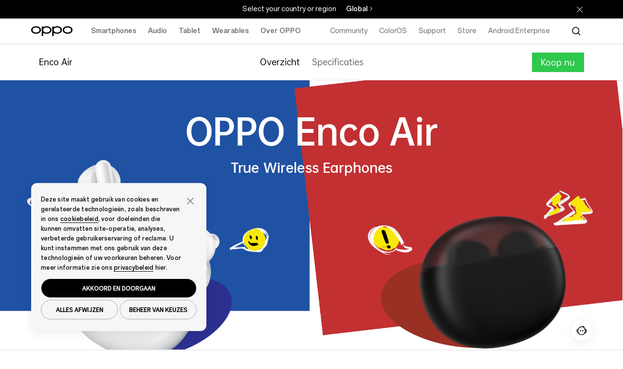

--- FILE ---
content_type: text/html;charset=utf-8
request_url: https://www.oppo.com/nl/accessories/enco-air/
body_size: 26469
content:
<!DOCTYPE HTML>
<html lang="nl-NL" class="" from="Venus-Render" v="20260108082848">
    

  <head>
    
      
<meta charset="UTF-8" />
<link rel="dns-prefetch" href="//image.oppo.com" />
<title>OPPO Enco Air| OPPO Nederland</title>
<meta name="keywords" content="OPPO Enco Air, Enco Air-oortelefoon, Enco Air-functies, Enco Air-ontwerp, Enco Air Audio, Enco Air-oplaadtijd, Enco Air Bluetooth®-verbinding" >
<meta name="description" content="De OPPO Enco Air biedt 24 uur totale batterijduur, 10 minuten opladen, een semi-doorschijnend ontwerp, kristalheldere vocale driver en ruisonderdrukking.">

<meta property="og:title" content="OPPO Enco Air| OPPO Nederland" />
<meta property="og:type" content="website" />
<meta property="og:description" content="De OPPO Enco Air biedt 24 uur totale batterijduur, 10 minuten opladen, een semi-doorschijnend ontwerp, kristalheldere vocale driver en ruisonderdrukking." />
<meta property="og:site_name" content="OPPO" />
<meta name="twitter:site" content="@OPPO"/>
<meta name="twitter:title" content="OPPO Enco Air| OPPO Nederland"/>
<meta name="twitter:description" content="De OPPO Enco Air biedt 24 uur totale batterijduur, 10 minuten opladen, een semi-doorschijnend ontwerp, kristalheldere vocale driver en ruisonderdrukking." />
<meta property="og:url" content="https://www.oppo.com/nl/accessories/enco-air/" />
<meta property="twitter:url" content="https://www.oppo.com/nl/accessories/enco-air/" />

  <meta property="og:image" content="https://www.oppo.com/content/dam/oppo/common/mkt/v2-2/enco-air/listpage/Enco-air-listpage-white-v2.png" />
  <meta property="twitter:image" content="https://www.oppo.com/content/dam/oppo/common/mkt/v2-2/enco-air/listpage/Enco-air-listpage-white-v2.png" />

<link rel="canonical" href="https://www.oppo.com/nl/accessories/enco-air/" />
<link rel="alternate" hreflang="en-TZ" href="https://www.oppo.com/tz/accessories/enco-air/">
<link rel="alternate" hreflang="en-SA" href="https://www.oppo.com/sa-en/accessories/enco-air/">
<link rel="alternate" hreflang="ar-SA" href="https://www.oppo.com/sa/accessories/enco-air/">
<link rel="alternate" hreflang="ru-RU" href="https://www.oppo.com/ru/accessories/enco-air/">
<link rel="alternate" hreflang="pt-PT" href="https://www.oppo.com/pt/accessories/enco-air/">
<link rel="alternate" hreflang="en-PK" href="https://www.oppo.com/pk/accessories/enco-air/">
<link rel="alternate" hreflang="en-NZ" href="https://www.oppo.com/nz/accessories/enco-air/">
<link rel="alternate" hreflang="fr-MA" href="https://www.oppo.com/ma/accessories/enco-air/">
<link rel="alternate" hreflang="en-LK" href="https://www.oppo.com/lk/accessories/enco-air/">
<link rel="alternate" hreflang="kk-KZ" href="https://www.oppo.com/kzkk/accessories/enco-air/">
<link rel="alternate" hreflang="ru-KZ" href="https://www.oppo.com/kz/accessories/enco-air/">
<link rel="alternate" hreflang="en-KE" href="https://www.oppo.com/ke/accessories/enco-air/">
<link rel="alternate" hreflang="en-JO" href="https://www.oppo.com/jo-en/accessories/enco-air/">
<link rel="alternate" hreflang="ar-JO" href="https://www.oppo.com/jo-ar/accessories/enco-air/">
<link rel="alternate" hreflang="es-ES" href="https://www.oppo.com/es/accessories/enco-air/">
<link rel="alternate" hreflang="fr-DZ" href="https://www.oppo.com/dz/accessories/enco-air/">
<link rel="alternate" hreflang="es-CO" href="https://www.oppo.com/co/accessories/enco-air/">
<link rel="alternate" hreflang="fr-BE" href="https://www.oppo.com/befr/accessories/enco-air/">
<link rel="alternate" hreflang="nl-NL" href="https://www.oppo.com/nl/accessories/enco-air/">
<link rel="alternate" hreflang="nl-BE" href="https://www.oppo.com/benl/accessories/enco-air/">
<link rel="alternate" hreflang="en" href="https://www.oppo.com/en/accessories/enco-air/">
<link rel="alternate" hreflang="th-TH" href="https://www.oppo.com/th/accessories/enco-air/">
<link rel="alternate" hreflang="id-ID" href="https://www.oppo.com/id/accessories/enco-air/">
<link rel="alternate" hreflang="es-BO" href="https://www.oppo.com/bo/accessories/enco-air/">  

<!-- Google Tag Manager -->
<!-- 官网GTM基础代码 -->
<script>
  window.DIGITAL_DATA = {
    pageInfo: {
      "pageTitle": "OPPO Enco Air",
      "pageGroup": "Product Details Page",
      "countryCode": "nl"
    }
  }
</script>

<!-- End Google Tag Manager -->
<link rel="shortcut icon" href="/jimu/oppo-site/resources/images/favicon.ico" type="image/x-icon" />
<link rel="icon" href="/jimu/oppo-site/resources/images/favicon.ico" type="image/x-icon" sizes="16x16" />
<link rel="bookmark" href="/jimu/oppo-site/resources/images/favicon.ico" type="image/x-icon" />
<base target="_self" />
<meta charset="utf-8" />
<meta http-equiv="X-UA-Compatible" content="IE=edge" />
<meta name="viewport" content="width=device-width,user-scalable=yes,initial-scale=1" />
<meta name="mobile-web-app-capable" content="yes" />
<meta name="format-detection" content="telephone=no" />
<meta name="screen-orientation" content="portrait" />
<meta name="x5-orientation" content="portrait" />
<meta name="x5-fullscreen" content="true" />
<meta name="format-detection" content="telephone=no" />
<meta name="msapplication-tab-highlight" content="no" />
<meta name="twitter:card" content="summary_large_image" />
<meta name="referrer" content="strict-origin" />
<meta property="time" content="20260108194251" />







<script type="text/javascript">
  (function () {
    var defaultSize = window
      .getComputedStyle(document.documentElement)
      .getPropertyValue("font-size");
    function getFontBase(windowWidth) {
      var fontBase = 0;
      var screenBreakPoints = [1440, 1024, 768, 360];
      var arrLength = screenBreakPoints.length;
      for (var i = 0; i < arrLength; i++) {
        var breakpoint = screenBreakPoints[i];
        if (windowWidth >= breakpoint) {
          fontBase = breakpoint;
          break;
        }
        if (i === arrLength - 1 && fontBase === 0) {
          fontBase = screenBreakPoints[arrLength - 1];
        }
      }
      return fontBase;
    }
    function setFontSize() {
      var ww = window.innerWidth;
      var maxWidth = 1440;
      if (ww > maxWidth) {
        ww = maxWidth;
      }
      var fontBase = getFontBase(ww);
      var fontSize = (100 * ww) / fontBase;
      var targetSize = (fontSize / parseFloat(defaultSize)) * 100 + "%";
      document.documentElement.style.fontSize = targetSize;
    }
    setFontSize();
    window.addEventListener("resize", setFontSize);
  })();
</script>


<script type="text/javascript">
  window.lazySizesConfig = window.lazySizesConfig || {};
  window.lazySizesConfig.customMedia = {
    'md': '(max-width: 1080px)',
    'lg': '(min-width: 1081px)',
  };
</script>

<script src="https://www.oppo.com/content/dam/statics/js/jquery-3.5.1.min.js"></script>

<script type="text/javascript">
if(window.navigator.userAgent.toLowerCase().indexOf('miniprogram') == -1 ){
    (function(w,d,s,l,i){w[l]=w[l]||[];w[l].push({'gtm.start':
    new Date().getTime(),event:'gtm.js'});var f=d.getElementsByTagName(s)[0],
    j=d.createElement(s),dl=l!='dataLayer'?'&l='+l:'';j.async=true;j.src=
    'https://www.googletagmanager.com/gtm.js?id='+i+dl;f.parentNode.insertBefore(j,f);
    })(window,document,'script','dataLayer','GTM-N2HBVQ');
} 
</script>

    
  </head>
  <body class="product-detail-page www-oppo-page page basicpage light-theme footer-dark-theme">
    <div id="oc-wrapper">
      <script>
        const oppoStoreCn = /oppostore/i.test(window.navigator.userAgent);  
        if(oppoStoreCn){
          document.querySelector("body").classList.add("app-view") 
          document.querySelector("body").classList.add("app-store-view-cn")  
          document.querySelector("body").classList.add("pre-loading")
        }
      </script>

      <div>
  <script>
    window.oppoPageConfig = {
      noScrollFixed: "true",
      showHeaderFooter: "true",
      siteSource: 'OPPO-WWW',
      openAppDownLoadFloat: "",
    }
</script>
  
</div>
      

       

<section class="cmp-navigation" v="20260108011136" t="20260123163141">
  
    <div class="skipNav" style="font-size: 0px;"><a href="#oc-container">Skip to main content</a></div>
    <link rel="stylesheet" href="https://www.oppo.com/jimu/oppo-site-nav/client/oppo_nav_main.cd6b53d88e298e06609f.css" type="text/css">
    <script>
  window.oppoNavConfig = {
    commAccount: {
      environment: "prod",
      bizAppKey: "4BeqBphh1hpchQGZ15y3mJ",
      storeBizAppKey: "L2UZzEh8P43RhBXjcJjLcF",
      storeROUTER_HOST: "https://opsg-gateway-eu.oppo.com",
      storeCallback: "https://www.oppo.com/nl/store/account/login",
      storeDomin: "www.oppo.com",
      ROUTER_HOST: "https://par-sow-cms.oppo.com",
      language: "en-US",
    },
    __sysConfig: {
      sowCmsDomain: "https://par-sow-cms.oppo.com",
      opsgGatewayDomain: "https://opsg-gateway-eu.oppo.com",
      publishEnv:"com(online)",
      domain_net: "www.oppo.com",
      memberDomain: "https://memberapi-client-eu.oppo.com/eu",
    },
    siteConfig: {
      storeViewCode: "nl",
      storeInfo: {
        langCode: "nl",
        currencyCode: "EUR",
        extraInfo: {
          cssReference:  "",
          isOfficialStore: "",
          currencyFormat: "",
        }
      }
    }
  }
</script>
    

  <!-- 英文字体 -->
  <style>
    @font-face {
      font-family: "OPPOSans-Ver2-Bold";
      src:url(https://www.oppo.com/content/dam/statics/fonts/en/OPPOSans3.0En-VF.woff2) format("woff2"),
      url(https://www.oppo.com/content/dam/statics/fonts/en/OPPOSans3.0En-VF.woff) format("woff"),
      url(https://www.oppo.com/content/dam/statics/fonts/en/OPPOSans3.0En-VF.ttf) format("truetype");
      font-variation-settings: 'wght' 700;
      font-weight: 700;
      font-style:normal;
      font-display:swap;
    }
    
    @font-face {
      font-family: "OPPOSans-Ver2-Medium";
      src:url(https://www.oppo.com/content/dam/statics/fonts/en/OPPOSans3.0En-VF.woff2) format("woff2"),
      url(https://www.oppo.com/content/dam/statics/fonts/en/OPPOSans3.0En-VF.woff) format("woff"),
      url(https://www.oppo.com/content/dam/statics/fonts/en/OPPOSans3.0En-VF.ttf) format("truetype");
      font-variation-settings: 'wght' 500;
      font-weight: 500;
      font-style:normal;
      font-display:swap;
    }
    
    @font-face {
      font-family: "OPPOSans-Ver2-Regular";
      src:url(https://www.oppo.com/content/dam/statics/fonts/en/OPPOSans3.0En-VF.woff2) format("woff2"),
      url(https://www.oppo.com/content/dam/statics/fonts/en/OPPOSans3.0En-VF.woff) format("woff"),
      url(https://www.oppo.com/content/dam/statics/fonts/en/OPPOSans3.0En-VF.ttf) format("truetype");
      font-variation-settings: 'wght' 400;
      font-weight: 400;
      font-style:normal;
      font-display:swap;
    }

    /* oppo sans 1.0 兼容字体 */
    @font-face {
      font-family:'OPPOSans-Bold';
      src:url(https://www.oppo.com/content/dam/statics/fonts/en/OPPOSans-B.woff2) format("woff2"),
      url(https://www.oppo.com/content/dam/statics/fonts/en/OPPOSans-B.woff) format("woff"),
      url(https://www.oppo.com/content/dam/statics/fonts/en/OPPOSans-B.ttf) format("truetype");
      font-weight:200;
      font-style:normal;
      font-display:swap
    }

    @font-face {
      font-family:'OPPOSans-Medium';
      src:url(https://www.oppo.com/content/dam/statics/fonts/en/OPPOSans-M.woff2) format("woff2"),
      url(https://www.oppo.com/content/dam/statics/fonts/en/OPPOSans-M.woff) format("woff"),
      url(https://www.oppo.com/content/dam/statics/fonts/en/OPPOSans-M.ttf) format("truetype");
      font-weight:200;
      font-style:normal;
      font-display:swap
    }

    @font-face {
      font-family:'OPPOSans-Regular';
      src:url(https://www.oppo.com/content/dam/statics/fonts/en/OPPOSans-R.woff2) format("woff2"),
      url(https://www.oppo.com/content/dam/statics/fonts/en/OPPOSans-R.woff) format("woff"),
      url(https://www.oppo.com/content/dam/statics/fonts/en/OPPOSans-R.ttf) format("truetype");
      font-weight:200;
      font-style:normal;
      font-display:swap
    }
  </style>



    
    
        <script>

  window.oppoSiteConfig = {
    __sysConfig: {
      opsiteDomain: "https://opsiteapi-eu.oppo.com",
      sowCmsDomain: "https://par-sow-cms.oppo.com",
      opsgGatewayDomain: "https://opsg-gateway-eu.oppo.com",
      opsgApiDomain: "",
      communityDomain: "https://community.oppo.com",
      dataEnv: 1,
      publishEnv:"com(online)",
      venusSite: [],
      hasStoreSite:  false,
      oppoWebFPConfig: {"src":"https://opsg-statics-eu.heytapimg.com/thor-pc-saas/assets/js/webFingerprint.js","initParams":{"uploadUrl":"https://bsp-di-fr.heytapmobile.com/v1/js/d","appId":"9ece691751be4b439916873971dd2904"}},
      regionCode: "eu",
      captchaDomain: "https://captcha-eu-sec.heytapmobile.com",
      captchaAppId: "add491eacf9c3ac70368281dd4b7df86",
      memberDomain: "https://memberapi-client-eu.oppo.com/eu",
    },
    siteConfig: {
      storeViewCode: "nl",
      storeInfo: {
        langCode: "nl",
        extraInfo: {
          cemSurvey: "", 
          cssReference:  "",
          searchLanguageId: "nl-nl",
          newsNavTab: [{"id":1743575865398,"newsTitle":"Press","newsPageUrl":"https://www.oppo.com/nl/newsroom/press/","newsCategory":"/press","newsCategoryColor":"rgba(185,149,255,1)"},{"id":1743575867199,"newsTitle":"Story","newsPageUrl":"https://www.oppo.com/nl/newsroom/stories/","newsCategory":"/stories","newsCategoryColor":"rgba(0,173,46,1)"}],
          isOfficialStore: "",
        }  
      }
    },
  }
</script>


<link rel="stylesheet" href="/jimu/oppo-site/client/oppo_main.b2f2269bf81775d0e338.css" type="text/css">


    
    
    <script>
      window.__headerDsl = {
        byId: {"CmpBlock":{"type":"CmpHeader","attr":{"navLink":[{"linkNewPage":"_blank","title":"Community","link":"https://community.oppo.com/"},{"linkNewPage":"","title":"ColorOS","link":"https://www.oppo.com/nl/coloros16/"},{"id":1743578427809,"linkNewPage":"","title":"Support","link":"https://support.oppo.com/nl/"},{"id":1743578446833,"linkNewPage":"","title":"Store","link":"https://oppo-nederland.store/"},{"id":1743578454169,"linkNewPage":"","title":"Android Enterprise","link":"https://www.oppo.com/nl/events/aerb2b/"}],"navProduct":[{"linkNewPage":"","rightButtonNewPage1":"_blank","rightButtonNewPage2":"","title":"Smartphones","link":"https://www.oppo.com/nl/smartphones/","products":[{"id":"_1761445384030","linkNewPage":"","fullSizeItem":"","title":"OPPO Find X9 Pro","link":"https://www.oppo.com/nl/smartphones/series-find-x/find-x9-pro/","image":"/content/dam/oppo/common/mkt/v2-2/find-x9-series-en/navigation/find-x9-pro/440-440-white-v2.png","tag":"none"},{"id":"_1761445458175","linkNewPage":"","fullSizeItem":"","title":"OPPO Find X9","link":"https://www.oppo.com/nl/smartphones/series-find-x/find-x9/","image":"/content/dam/oppo/common/mkt/v2-2/find-x9-series-en/navigation/find-x9/440-440-black-v2.png","tag":"none"},{"id":1724154874556,"linkNewPage":"","fullSizeItem":"","title":"OPPO Reno15 F 5G","link":"https://www.oppo.com/nl/smartphones/series-reno/reno15-f/","image":"/content/dam/oppo_com/common/mkt/v2-2/reno15-series-en/navigation/reno15-f/440-blue.png","tag":"New"},{"id":1724154886907,"linkNewPage":"","fullSizeItem":"","title":"OPPO Reno15 5G","link":"https://www.oppo.com/nl/smartphones/series-reno/reno15/","image":"/content/dam/oppo_com/common/mkt/v2-2/reno15-series-en/navigation/reno15/440-white.png","tag":"New"},{"id":"_1743577631078","linkNewPage":"","fullSizeItem":"","title":"OPPO Reno15 Pro 5G","link":"https://www.oppo.com/nl/smartphones/series-reno/reno15-pro/","image":"/content/dam/oppo_com/common/mkt/v2-2/reno15-series-en/navigation/reno15-pro/440-blue.png","tag":"New"},{"id":"_1750236680952","linkNewPage":"","fullSizeItem":"","title":"OPPO A6 Pro 5G","link":"https://www.oppo.com/nl/smartphones/series-a/a6-pro-5g/","image":"/content/dam/oppo/common/mkt/v2-2/a6-pro-series/navigation/440-440-blue.png","tag":"none"}],"rightButtonText1":"Vergelijken","rightButtonLink1":"https://www.oppo.com/nl/compare/","rightButtonText2":"Bekijk alle smartphones","rightButtonLink2":"https://www.oppo.com/nl/smartphones/","leftButton":[{"id":"_1743577761079","linkNewPage":"","title":"Find X Series","link":"https://www.oppo.com/nl/smartphones?tab=find-x-series"},{"id":"_1743577769543","linkNewPage":"","title":"Reno Series","link":"https://www.oppo.com/nl/smartphones?tab=reno-series"},{"id":"_1743577786553","linkNewPage":"","title":"A Series","link":"https://www.oppo.com/nl/smartphones?tab=a-series"}]},{"linkNewPage":"","rightButtonNewPage1":"","rightButtonNewPage2":"","title":"Audio","link":"https://www.oppo.com/nl/audio/","products":[{"id":"_1743577834079","linkNewPage":"","fullSizeItem":"","title":"OPPO Enco Buds3 Pro","link":"https://www.oppo.com/nl/accessories/enco-buds3-pro/","image":"/content/dam/oppo/common/mkt/v2-2/enco-buds3-pro/navigation/white-440-440-v1.png","tag":"New"},{"id":"_1743577848739","linkNewPage":"","fullSizeItem":"","title":"OPPO Enco X3i","link":"https://www.oppo.com/nl/accessories/enco-x3i/","image":"/content/dam/oppo/common/mkt/v2-2/oppo-enco-x3i-en/navigation/440_440-Black.png","tag":"New"},{"id":"_1743577879487","linkNewPage":"","fullSizeItem":"","title":"OPPO Enco Air2 Pro","link":"https://www.oppo.com/nl/accessories/oppo-enco-air2-pro/","image":"/content/dam/oppo/common/mkt/v2-2/new-navigation/en/audio/Enco-air2-pro.png","tag":"none"},{"id":"_1743577901754","linkNewPage":"","fullSizeItem":"","title":"OPPO Enco Air2","link":"https://www.oppo.com/nl/accessories/enco-air2/","image":"/content/dam/oppo/common/mkt/v2-2/new-navigation/en/audio/OPPO-Enco-Air2-white.png","tag":"none"},{"id":"_1743577923327","linkNewPage":"","fullSizeItem":"","title":"OPPO Enco X2","link":"https://www.oppo.com/nl/accessories/oppo-enco-x2/","image":"/content/dam/oppo/common/mkt/v2-2/new-navi/enco-x2.png","tag":"none"},{"id":"_1743577945528","linkNewPage":"","fullSizeItem":"","title":"OPPO Enco Buds","link":"https://www.oppo.com/nl/accessories/enco-buds/","image":"/content/dam/oppo/common/mkt/v2-2/new-navigation/en/audio/OPPO-Enco-Buds-white.png","tag":"none"}],"rightButtonText2":"Bekijk Audio","rightButtonLink2":"https://www.oppo.com/nl/audio/"},{"linkNewPage":"","rightButtonNewPage1":"","rightButtonNewPage2":"","title":"Tablet","link":"https://www.oppo.com/nl/tablets/","products":[{"id":"_1750748546604","linkNewPage":"","fullSizeItem":"","title":"OPPO Pad SE","link":"https://www.oppo.com/nl/accessories/oppo-pad-se/","image":"/content/dam/oppo/common/mkt/v2-2/oppo-pad-se-en/navigation/440-440-v1.png","tag":"New"},{"id":"_1743578057906","linkNewPage":"","fullSizeItem":"","title":"OPPO Pad Neo","link":"https://www.oppo.com/nl/accessories/oppo-pad-neo/","image":"/content/dam/oppo/common/mkt/v2-2/pad-neo-en/navigation/pad-neo-440_440.png","tag":"none"}],"rightButtonText2":"Bekijk Tablet","rightButtonLink2":"https://www.oppo.com/nl/tablets/"},{"linkNewPage":"","rightButtonNewPage1":"","rightButtonNewPage2":"","title":"Wearables","link":"https://www.oppo.com/nl/wearables/","products":[{"id":"_1752752015036","linkNewPage":"","fullSizeItem":"","title":"OPPO Watch X2 Mini","link":"https://www.oppo.com/nl/accessories/watch-x2-mini/","image":"/content/dam/oppo/common/mkt/v2-2/oppo-watch-x2-mini-en/navigation/black.png","tag":"New"},{"id":"_1743578103417","linkNewPage":"","fullSizeItem":"","title":"OPPO Watch Free","link":"https://www.oppo.com/nl/accessories/watch-free/","image":"/content/dam/oppo/common/mkt/v2-2/new-navigation/en/wearables/OPPO-Watch-Free-vanilla.png","tag":"none"},{"id":"_1743578125312","linkNewPage":"","fullSizeItem":"","title":"OPPO Band","link":"https://www.oppo.com/nl/accessories/oppo-band/","image":"/content/dam/oppo/common/mkt/v2-2/new-navigation/en/wearables/OPPO-Band-black.png","tag":"none"},{"id":"_1743578149906","linkNewPage":"","fullSizeItem":"","title":"OPPO Watch","link":"https://www.oppo.com/nl/accessories/watch/","image":"/content/dam/oppo/common/mkt/v2-2/new-navigation/en/wearables/OPPO-Watch-46-black.png","tag":"none"}],"rightButtonText2":"Bekijk Wearables","rightButtonLink2":"https://www.oppo.com/nl/wearables/"},{"linkNewPage":"","rightButtonNewPage1":"","rightButtonNewPage2":"","title":"Over OPPO","link":"https://www.oppo.com/nl/about/","products":[{"id":"_1743578209464","linkNewPage":"","fullSizeItem":"","title":"Over ons","link":"https://www.oppo.com/nl/about/","tag":"none"},{"id":"_1743578226584","linkNewPage":"","fullSizeItem":"","title":"OPPO AI","link":"https://www.oppo.com/nl/discover/technology/oppo-ai/","tag":"none"},{"id":"_1743578244402","linkNewPage":"","fullSizeItem":"","title":"Nieuws","link":"https://www.oppo.com/nl/newsroom/","tag":"none"},{"id":"_1743578265465","linkNewPage":"","fullSizeItem":"","title":"Android Enterprise","link":"https://www.oppo.com/nl/events/aerb2b/","tag":"none"},{"id":"_1761477871573","linkNewPage":"","fullSizeItem":"","title":"ColorOS","link":"https://www.oppo.com/nl/coloros16/"}]}],"logoLink":"https://www.oppo.com/nl/","txtTagNew":"Nieuw","txtUserCenter":"User Center","userCenter":"https://id.oppo.com/profile.html","txtSignIn":"Sign in","txtSignup":"Sign up","txtLogout":"Sign out","searchShow":"true","txtPlaceholder":"Zoek op OPPO.com","txtHistory":"Zoekgeschiedenis","langCode":"nl-nl","searchLink":"https://www.oppo.com/nl/search/?params=","searchKey":"oppo","txtCancelButton":"Cancel","txtQuickLinks":"Quick Links","quickLink":[{"id":1743578557169,"quickLinkTitle":"OPPO Find X9 Pro"},{"id":"_1761445661500","quickLinkTab":"","quickLinkTitle":"OPPO Find X9"},{"id":"_1761445674452","quickLinkTab":"","quickLinkTitle":"OPPO Reno14 FS 5G"},{"id":"_1761445698056","quickLinkTab":"","quickLinkTitle":"OPPO Reno14 F 5G"},{"id":"_1761445713123","quickLinkTab":"","quickLinkTitle":"OPPO A6 Pro 5G"}],"productComparePageLink":"https://www.oppo.com/nl/compare/","productCompareLink1":"nl_series-find-x_find-x8-pro","productCompareLink2":"nl_series-reno_reno13-5g","productCompareLink3":"nl_series-reno_reno13-pro-5g"},"style":{},"id":"CmpBlock","name":"CmpBlock"}},
        cmps: ["CmpBlock"],
        i18n: {"CmpHeader.searchModule":"Zoeken","CmpHeader.userModule":"Gebruikerscentrum","CmpHeader.cartModule":"Winkelwagentje"},
      }
    </script>
  

  <!--[--><div class="op-content-wrapper"><section type="CmpHeader" cid="CmpBlock"><div id="" class="header-main-all"><div class="cp-site-language-tip cp-site-language-tip-new" nav-cmp-client-type="CmpSiteLanguageTip" style="display:none;"><div class="fixedness-width"><div class="language-tip-container"><span class="tip"></span><ul class="site-list"><a class="site" href="https://www.oppo.com/cn/"></a></ul><div class="stay"></div></div></div></div><!----><div class="header-nav-main"><header search-lang="nl-nl" class="header-v2" id="header-v2" nav-cmp-client-type="CmpHeader"><div class="header-main-pc"><div class="header-left"><a href="https://www.oppo.com/nl/" class="logo op-trk-event" tm-event_name="function_entry" tm-module="Top Function" tm-function_type="Oppo logo" tm-button_name="Oppo logo" aria-label="OPPO Logo Link"><svg xmlns="http://www.w3.org/2000/svg" width="85" height="22" viewBox="0 0 85 22" class="fill"><path fill-rule="evenodd" clip-rule="evenodd" d="M10.0905 13.7856H10.0898H10.0888C5.80572 13.7403 3.03806 11.7032 3.03806 8.59604C3.03806 5.48888 5.80572 3.45175 10.0888 3.40651C14.3738 3.45175 17.1411 5.48888 17.1411 8.59604C17.1411 11.7032 14.3738 13.7403 10.0905 13.7856ZM10.2155 0.898183C10.2144 0.89832 10.1292 0.896816 10.0863 0.895996C10.0424 0.896543 9.95715 0.898183 9.95715 0.898183C4.09395 0.993718 0 4.1591 0 8.5961C0 13.0331 4.09395 16.1986 9.95578 16.294C9.95578 16.294 10.0424 16.2948 10.0851 16.2946C10.1299 16.295 10.2157 16.294 10.2157 16.294C16.0774 16.1986 20.1712 13.0331 20.1712 8.5961C20.1712 4.1591 16.0774 0.993718 10.2155 0.898183Z" fill="black"></path><path fill-rule="evenodd" clip-rule="evenodd" d="M74.9195 13.7856H74.9188H74.9177C70.6348 13.7403 67.8671 11.7032 67.8671 8.59604C67.8671 5.48888 70.6348 3.45175 74.9177 3.40651C79.2027 3.45175 81.9701 5.48888 81.9701 8.59604C81.9701 11.7032 79.2027 13.7403 74.9195 13.7856ZM75.0445 0.898183C75.0434 0.89832 74.9584 0.896816 74.9152 0.895996C74.8715 0.896543 74.7862 0.898183 74.7862 0.898183C68.923 0.993718 64.829 4.1591 64.829 8.5961C64.829 13.0331 68.923 16.1986 74.785 16.294C74.785 16.294 74.8715 16.2948 74.9141 16.2946C74.9591 16.295 75.0448 16.294 75.0448 16.294C80.9065 16.1986 85.0003 13.0331 85.0003 8.5961C85.0003 4.1591 80.9065 0.993718 75.0445 0.898183Z" fill="black"></path><path fill-rule="evenodd" clip-rule="evenodd" d="M53.3494 13.7856H53.3487H53.3477C49.0648 13.7403 46.2971 11.7032 46.2971 8.59604C46.2971 5.48888 49.0648 3.45175 53.3477 3.40651C57.6326 3.45175 60.4001 5.48888 60.4001 8.59604C60.4001 11.7032 57.6326 13.7403 53.3494 13.7856ZM53.4745 0.898183C53.4734 0.89832 53.3884 0.896816 53.3452 0.895996C53.3015 0.896543 53.2162 0.898183 53.2162 0.898183C50.423 0.943695 48.032 1.68638 46.2932 2.93081V1.61846H43.2591V21.1043H46.2932V14.2617C48.0317 15.506 50.4223 16.2486 53.2149 16.294C53.2151 16.2942 53.3015 16.2948 53.344 16.2946C53.3891 16.295 53.4747 16.294 53.4747 16.294C59.3364 16.1986 63.4303 13.0331 63.4303 8.5961C63.4303 4.1591 59.3364 0.993718 53.4745 0.898183Z" fill="black"></path><path fill-rule="evenodd" clip-rule="evenodd" d="M31.7169 13.7856H31.7162H31.7154C27.4323 13.7403 24.6646 11.7032 24.6646 8.59604C24.6646 5.48888 27.4323 3.45175 31.7154 3.40651C36.0003 3.45175 38.7677 5.48888 38.7677 8.59604C38.7677 11.7032 36.0003 13.7403 31.7169 13.7856ZM31.8472 0.898183C31.8459 0.89832 31.7609 0.896816 31.7179 0.895996C31.674 0.896543 31.5887 0.898183 31.5887 0.898183C28.7955 0.943695 26.4045 1.68638 24.6657 2.93081V1.61846H21.6317V21.1043H24.6657V14.2617C26.4044 15.506 28.7949 16.2486 31.5873 16.294C31.5873 16.294 31.674 16.2948 31.7166 16.2946C31.7616 16.295 31.8473 16.294 31.8473 16.294C37.709 16.1986 41.8028 13.0331 41.8028 8.5961C41.8028 4.1591 37.709 0.993718 31.8472 0.898183Z" fill="black"></path></svg></a><ul class="nav"><!--[--><li class="op-trk-event nav-menu-list-pc" tm-event_name="click_navigation" tm-module="Top Navigation" tm-level="first" tm-nav_group="Smartphones" tm-nav_name="Smartphones"><a class="nav-menu-pc" href="https://www.oppo.com/nl/smartphones/" target>Smartphones</a><section class="nav-list-box" trans-name="nav-fade" style="display:none;"><ul><!--[--><li class=""><a href="https://www.oppo.com/nl/smartphones/series-find-x/find-x9-pro/" data-learnmorelink="https://www.oppo.com/nl/smartphones/series-find-x/find-x9-pro/" target class="op-trk-event" tm-event_name="click_navigation" tm-module="Top Navigation" tm-level="second" tm-nav_group="Smartphones" tm-nav_name="OPPO Find X9 Pro" data-nav_group="Smartphones" data-nav_name="OPPO Find X9 Pro"><div class="img-box"><img class="lazyload" data-src="https://www.oppo.com/content/dam/oppo/common/mkt/v2-2/find-x9-series-en/navigation/find-x9-pro/440-440-white-v2.png" alt="OPPO Find X9 Pro"></div><p>OPPO Find X9 Pro</p></a></li><li class=""><a href="https://www.oppo.com/nl/smartphones/series-find-x/find-x9/" data-learnmorelink="https://www.oppo.com/nl/smartphones/series-find-x/find-x9/" target class="op-trk-event" tm-event_name="click_navigation" tm-module="Top Navigation" tm-level="second" tm-nav_group="Smartphones" tm-nav_name="OPPO Find X9" data-nav_group="Smartphones" data-nav_name="OPPO Find X9"><div class="img-box"><img class="lazyload" data-src="https://www.oppo.com/content/dam/oppo/common/mkt/v2-2/find-x9-series-en/navigation/find-x9/440-440-black-v2.png" alt="OPPO Find X9"></div><p>OPPO Find X9</p></a></li><li class=""><a href="https://www.oppo.com/nl/smartphones/series-reno/reno15-f/" data-learnmorelink="https://www.oppo.com/nl/smartphones/series-reno/reno15-f/" target class="op-trk-event" tm-event_name="click_navigation" tm-module="Top Navigation" tm-level="second" tm-nav_group="Smartphones" tm-nav_name="OPPO Reno15 F 5G" data-nav_group="Smartphones" data-nav_name="OPPO Reno15 F 5G"><div class="img-box"><img class="lazyload" data-src="https://www.oppo.com/content/dam/oppo_com/common/mkt/v2-2/reno15-series-en/navigation/reno15-f/440-blue.png" alt="OPPO Reno15 F 5G"></div><p>OPPO Reno15 F 5G<i>Nieuw</i></p></a></li><li class=""><a href="https://www.oppo.com/nl/smartphones/series-reno/reno15/" data-learnmorelink="https://www.oppo.com/nl/smartphones/series-reno/reno15/" target class="op-trk-event" tm-event_name="click_navigation" tm-module="Top Navigation" tm-level="second" tm-nav_group="Smartphones" tm-nav_name="OPPO Reno15 5G" data-nav_group="Smartphones" data-nav_name="OPPO Reno15 5G"><div class="img-box"><img class="lazyload" data-src="https://www.oppo.com/content/dam/oppo_com/common/mkt/v2-2/reno15-series-en/navigation/reno15/440-white.png" alt="OPPO Reno15 5G"></div><p>OPPO Reno15 5G<i>Nieuw</i></p></a></li><li class=""><a href="https://www.oppo.com/nl/smartphones/series-reno/reno15-pro/" data-learnmorelink="https://www.oppo.com/nl/smartphones/series-reno/reno15-pro/" target class="op-trk-event" tm-event_name="click_navigation" tm-module="Top Navigation" tm-level="second" tm-nav_group="Smartphones" tm-nav_name="OPPO Reno15 Pro 5G" data-nav_group="Smartphones" data-nav_name="OPPO Reno15 Pro 5G"><div class="img-box"><img class="lazyload" data-src="https://www.oppo.com/content/dam/oppo_com/common/mkt/v2-2/reno15-series-en/navigation/reno15-pro/440-blue.png" alt="OPPO Reno15 Pro 5G"></div><p>OPPO Reno15 Pro 5G<i>Nieuw</i></p></a></li><li class=""><a href="https://www.oppo.com/nl/smartphones/series-a/a6-pro-5g/" data-learnmorelink="https://www.oppo.com/nl/smartphones/series-a/a6-pro-5g/" target class="op-trk-event" tm-event_name="click_navigation" tm-module="Top Navigation" tm-level="second" tm-nav_group="Smartphones" tm-nav_name="OPPO A6 Pro 5G" data-nav_group="Smartphones" data-nav_name="OPPO A6 Pro 5G"><div class="img-box"><img class="lazyload" data-src="https://www.oppo.com/content/dam/oppo/common/mkt/v2-2/a6-pro-series/navigation/440-440-blue.png" alt="OPPO A6 Pro 5G"></div><p>OPPO A6 Pro 5G</p></a></li><!--]--></ul><div class="series-list"><div class="series-list-left"><!--[--><a href="https://www.oppo.com/nl/smartphones?tab=find-x-series" class="op-trk-event" tm-event_name="click_navigation" tm-module="Top Navigation" tm-level="third" tm-nav_group="Smartphones" tm-nav_name="Find X Series" target="">Find X Series</a><a href="https://www.oppo.com/nl/smartphones?tab=reno-series" class="op-trk-event" tm-event_name="click_navigation" tm-module="Top Navigation" tm-level="third" tm-nav_group="Smartphones" tm-nav_name="Reno Series" target="">Reno Series</a><a href="https://www.oppo.com/nl/smartphones?tab=a-series" class="op-trk-event" tm-event_name="click_navigation" tm-module="Top Navigation" tm-level="third" tm-nav_group="Smartphones" tm-nav_name="A Series" target="">A Series</a><!--]--></div><div class="series-list-right"><a class="view-all op-trk-event" href="https://www.oppo.com/nl/compare/" tm-event_name="click_navigation" tm-module="Top Navigation" tm-level="third" tm-nav_group="Smartphones" tm-nav_name="Vergelijken" target="_blank">Vergelijken</a><a class="compare op-trk-event" href="https://www.oppo.com/nl/smartphones/" tm-event_name="click_navigation" tm-module="Top Navigation" tm-level="third" tm-nav_group="Smartphones" tm-nav_name="Bekijk alle smartphones" target="">Bekijk alle smartphones</a></div></div></section></li><li class="op-trk-event nav-menu-list-pc" tm-event_name="click_navigation" tm-module="Top Navigation" tm-level="first" tm-nav_group="Audio" tm-nav_name="Audio"><a class="nav-menu-pc" href="https://www.oppo.com/nl/audio/" target>Audio</a><section class="nav-list-box" trans-name="nav-fade" style="display:none;"><ul><!--[--><li class=""><a href="https://www.oppo.com/nl/accessories/enco-buds3-pro/" data-learnmorelink="https://www.oppo.com/nl/accessories/enco-buds3-pro/" target class="op-trk-event" tm-event_name="click_navigation" tm-module="Top Navigation" tm-level="second" tm-nav_group="Audio" tm-nav_name="OPPO Enco Buds3 Pro" data-nav_group="Audio" data-nav_name="OPPO Enco Buds3 Pro"><div class="img-box"><img class="lazyload" data-src="https://www.oppo.com/content/dam/oppo/common/mkt/v2-2/enco-buds3-pro/navigation/white-440-440-v1.png" alt="OPPO Enco Buds3 Pro"></div><p>OPPO Enco Buds3 Pro<i>Nieuw</i></p></a></li><li class=""><a href="https://www.oppo.com/nl/accessories/enco-x3i/" data-learnmorelink="https://www.oppo.com/nl/accessories/enco-x3i/" target class="op-trk-event" tm-event_name="click_navigation" tm-module="Top Navigation" tm-level="second" tm-nav_group="Audio" tm-nav_name="OPPO Enco X3i" data-nav_group="Audio" data-nav_name="OPPO Enco X3i"><div class="img-box"><img class="lazyload" data-src="https://www.oppo.com/content/dam/oppo/common/mkt/v2-2/oppo-enco-x3i-en/navigation/440_440-Black.png" alt="OPPO Enco X3i"></div><p>OPPO Enco X3i<i>Nieuw</i></p></a></li><li class=""><a href="https://www.oppo.com/nl/accessories/oppo-enco-air2-pro/" data-learnmorelink="https://www.oppo.com/nl/accessories/oppo-enco-air2-pro/" target class="op-trk-event" tm-event_name="click_navigation" tm-module="Top Navigation" tm-level="second" tm-nav_group="Audio" tm-nav_name="OPPO Enco Air2 Pro" data-nav_group="Audio" data-nav_name="OPPO Enco Air2 Pro"><div class="img-box"><img class="lazyload" data-src="https://www.oppo.com/content/dam/oppo/common/mkt/v2-2/new-navigation/en/audio/Enco-air2-pro.png" alt="OPPO Enco Air2 Pro"></div><p>OPPO Enco Air2 Pro</p></a></li><li class=""><a href="https://www.oppo.com/nl/accessories/enco-air2/" data-learnmorelink="https://www.oppo.com/nl/accessories/enco-air2/" target class="op-trk-event" tm-event_name="click_navigation" tm-module="Top Navigation" tm-level="second" tm-nav_group="Audio" tm-nav_name="OPPO Enco Air2" data-nav_group="Audio" data-nav_name="OPPO Enco Air2"><div class="img-box"><img class="lazyload" data-src="https://www.oppo.com/content/dam/oppo/common/mkt/v2-2/new-navigation/en/audio/OPPO-Enco-Air2-white.png" alt="OPPO Enco Air2"></div><p>OPPO Enco Air2</p></a></li><li class=""><a href="https://www.oppo.com/nl/accessories/oppo-enco-x2/" data-learnmorelink="https://www.oppo.com/nl/accessories/oppo-enco-x2/" target class="op-trk-event" tm-event_name="click_navigation" tm-module="Top Navigation" tm-level="second" tm-nav_group="Audio" tm-nav_name="OPPO Enco X2" data-nav_group="Audio" data-nav_name="OPPO Enco X2"><div class="img-box"><img class="lazyload" data-src="https://www.oppo.com/content/dam/oppo/common/mkt/v2-2/new-navi/enco-x2.png" alt="OPPO Enco X2"></div><p>OPPO Enco X2</p></a></li><li class=""><a href="https://www.oppo.com/nl/accessories/enco-buds/" data-learnmorelink="https://www.oppo.com/nl/accessories/enco-buds/" target class="op-trk-event" tm-event_name="click_navigation" tm-module="Top Navigation" tm-level="second" tm-nav_group="Audio" tm-nav_name="OPPO Enco Buds" data-nav_group="Audio" data-nav_name="OPPO Enco Buds"><div class="img-box"><img class="lazyload" data-src="https://www.oppo.com/content/dam/oppo/common/mkt/v2-2/new-navigation/en/audio/OPPO-Enco-Buds-white.png" alt="OPPO Enco Buds"></div><p>OPPO Enco Buds</p></a></li><!--]--></ul><div class="series-list series-list-center"><!----><div class="series-list-right"><!----><a class="compare op-trk-event" href="https://www.oppo.com/nl/audio/" tm-event_name="click_navigation" tm-module="Top Navigation" tm-level="third" tm-nav_group="Audio" tm-nav_name="Bekijk Audio" target="">Bekijk Audio</a></div></div></section></li><li class="op-trk-event nav-menu-list-pc" tm-event_name="click_navigation" tm-module="Top Navigation" tm-level="first" tm-nav_group="Tablet" tm-nav_name="Tablet"><a class="nav-menu-pc" href="https://www.oppo.com/nl/tablets/" target>Tablet</a><section class="nav-list-box" trans-name="nav-fade" style="display:none;"><ul><!--[--><li class=""><a href="https://www.oppo.com/nl/accessories/oppo-pad-se/" data-learnmorelink="https://www.oppo.com/nl/accessories/oppo-pad-se/" target class="op-trk-event" tm-event_name="click_navigation" tm-module="Top Navigation" tm-level="second" tm-nav_group="Tablet" tm-nav_name="OPPO Pad SE" data-nav_group="Tablet" data-nav_name="OPPO Pad SE"><div class="img-box"><img class="lazyload" data-src="https://www.oppo.com/content/dam/oppo/common/mkt/v2-2/oppo-pad-se-en/navigation/440-440-v1.png" alt="OPPO Pad SE"></div><p>OPPO Pad SE<i>Nieuw</i></p></a></li><li class=""><a href="https://www.oppo.com/nl/accessories/oppo-pad-neo/" data-learnmorelink="https://www.oppo.com/nl/accessories/oppo-pad-neo/" target class="op-trk-event" tm-event_name="click_navigation" tm-module="Top Navigation" tm-level="second" tm-nav_group="Tablet" tm-nav_name="OPPO Pad Neo" data-nav_group="Tablet" data-nav_name="OPPO Pad Neo"><div class="img-box"><img class="lazyload" data-src="https://www.oppo.com/content/dam/oppo/common/mkt/v2-2/pad-neo-en/navigation/pad-neo-440_440.png" alt="OPPO Pad Neo"></div><p>OPPO Pad Neo</p></a></li><!--]--></ul><div class="series-list series-list-center"><!----><div class="series-list-right"><!----><a class="compare op-trk-event" href="https://www.oppo.com/nl/tablets/" tm-event_name="click_navigation" tm-module="Top Navigation" tm-level="third" tm-nav_group="Tablet" tm-nav_name="Bekijk Tablet" target="">Bekijk Tablet</a></div></div></section></li><li class="op-trk-event nav-menu-list-pc" tm-event_name="click_navigation" tm-module="Top Navigation" tm-level="first" tm-nav_group="Wearables" tm-nav_name="Wearables"><a class="nav-menu-pc" href="https://www.oppo.com/nl/wearables/" target>Wearables</a><section class="nav-list-box" trans-name="nav-fade" style="display:none;"><ul><!--[--><li class=""><a href="https://www.oppo.com/nl/accessories/watch-x2-mini/" data-learnmorelink="https://www.oppo.com/nl/accessories/watch-x2-mini/" target class="op-trk-event" tm-event_name="click_navigation" tm-module="Top Navigation" tm-level="second" tm-nav_group="Wearables" tm-nav_name="OPPO Watch X2 Mini" data-nav_group="Wearables" data-nav_name="OPPO Watch X2 Mini"><div class="img-box"><img class="lazyload" data-src="https://www.oppo.com/content/dam/oppo/common/mkt/v2-2/oppo-watch-x2-mini-en/navigation/black.png" alt="OPPO Watch X2 Mini"></div><p>OPPO Watch X2 Mini<i>Nieuw</i></p></a></li><li class=""><a href="https://www.oppo.com/nl/accessories/watch-free/" data-learnmorelink="https://www.oppo.com/nl/accessories/watch-free/" target class="op-trk-event" tm-event_name="click_navigation" tm-module="Top Navigation" tm-level="second" tm-nav_group="Wearables" tm-nav_name="OPPO Watch Free" data-nav_group="Wearables" data-nav_name="OPPO Watch Free"><div class="img-box"><img class="lazyload" data-src="https://www.oppo.com/content/dam/oppo/common/mkt/v2-2/new-navigation/en/wearables/OPPO-Watch-Free-vanilla.png" alt="OPPO Watch Free"></div><p>OPPO Watch Free</p></a></li><li class=""><a href="https://www.oppo.com/nl/accessories/oppo-band/" data-learnmorelink="https://www.oppo.com/nl/accessories/oppo-band/" target class="op-trk-event" tm-event_name="click_navigation" tm-module="Top Navigation" tm-level="second" tm-nav_group="Wearables" tm-nav_name="OPPO Band" data-nav_group="Wearables" data-nav_name="OPPO Band"><div class="img-box"><img class="lazyload" data-src="https://www.oppo.com/content/dam/oppo/common/mkt/v2-2/new-navigation/en/wearables/OPPO-Band-black.png" alt="OPPO Band"></div><p>OPPO Band</p></a></li><li class=""><a href="https://www.oppo.com/nl/accessories/watch/" data-learnmorelink="https://www.oppo.com/nl/accessories/watch/" target class="op-trk-event" tm-event_name="click_navigation" tm-module="Top Navigation" tm-level="second" tm-nav_group="Wearables" tm-nav_name="OPPO Watch" data-nav_group="Wearables" data-nav_name="OPPO Watch"><div class="img-box"><img class="lazyload" data-src="https://www.oppo.com/content/dam/oppo/common/mkt/v2-2/new-navigation/en/wearables/OPPO-Watch-46-black.png" alt="OPPO Watch"></div><p>OPPO Watch</p></a></li><!--]--></ul><div class="series-list series-list-center"><!----><div class="series-list-right"><!----><a class="compare op-trk-event" href="https://www.oppo.com/nl/wearables/" tm-event_name="click_navigation" tm-module="Top Navigation" tm-level="third" tm-nav_group="Wearables" tm-nav_name="Bekijk Wearables" target="">Bekijk Wearables</a></div></div></section></li><li class="op-trk-event nav-menu-list-pc" tm-event_name="click_navigation" tm-module="Top Navigation" tm-level="first" tm-nav_group="Over OPPO" tm-nav_name="Over OPPO"><a class="nav-menu-pc" href="https://www.oppo.com/nl/about/" target>Over OPPO</a><section class="nav-list-box link" trans-name="nav-fade" style="display:none;"><ul><!--[--><li class=""><a href="https://www.oppo.com/nl/about/" data-learnmorelink="https://www.oppo.com/nl/about/" target class="op-trk-event" tm-event_name="click_navigation" tm-module="Top Navigation" tm-level="second" tm-nav_group="Over OPPO" tm-nav_name="Over ons" data-nav_group="Over OPPO" data-nav_name="Over ons"><!----><p>Over ons</p></a></li><li class=""><a href="https://www.oppo.com/nl/discover/technology/oppo-ai/" data-learnmorelink="https://www.oppo.com/nl/discover/technology/oppo-ai/" target class="op-trk-event" tm-event_name="click_navigation" tm-module="Top Navigation" tm-level="second" tm-nav_group="Over OPPO" tm-nav_name="OPPO AI" data-nav_group="Over OPPO" data-nav_name="OPPO AI"><!----><p>OPPO AI</p></a></li><li class=""><a href="https://www.oppo.com/nl/newsroom/" data-learnmorelink="https://www.oppo.com/nl/newsroom/" target class="op-trk-event" tm-event_name="click_navigation" tm-module="Top Navigation" tm-level="second" tm-nav_group="Over OPPO" tm-nav_name="Nieuws" data-nav_group="Over OPPO" data-nav_name="Nieuws"><!----><p>Nieuws</p></a></li><li class=""><a href="https://www.oppo.com/nl/events/aerb2b/" data-learnmorelink="https://www.oppo.com/nl/events/aerb2b/" target class="op-trk-event" tm-event_name="click_navigation" tm-module="Top Navigation" tm-level="second" tm-nav_group="Over OPPO" tm-nav_name="Android Enterprise" data-nav_group="Over OPPO" data-nav_name="Android Enterprise"><!----><p>Android Enterprise</p></a></li><li class=""><a href="https://www.oppo.com/nl/coloros16/" data-learnmorelink="https://www.oppo.com/nl/coloros16/" target class="op-trk-event" tm-event_name="click_navigation" tm-module="Top Navigation" tm-level="second" tm-nav_group="Over OPPO" tm-nav_name="ColorOS" data-nav_group="Over OPPO" data-nav_name="ColorOS"><!----><p>ColorOS</p></a></li><!--]--></ul><div class="series-list series-list-center"><!----><div class="series-list-right"><!----><!----></div></div></section></li><!--]--></ul></div><div class="header-right no-user"><ul class="nav-link support-nav"><!--[--><li><a href="https://community.oppo.com/" target="_blank" class="op-trk-event" tm-event_name="click_navigation" tm-module="Top Navigation" tm-level="first" tm-nav_group="Community" tm-nav_name="Community"><span class="third-link-title">Community</span><svg class="arrow_right" width="24" height="24" viewBox="0 0 20 20" xmlns="http://www.w3.org/2000/svg"><path d="M13.0001 10.4102L7.75002 15.916L6.88892 15.0111L11.6667 9.99936L6.88892 4.98766L7.75002 4.08269L13.0001 9.58854C13.2202 9.81543 13.2202 10.1833 13.0001 10.4102Z" fill="black"></path></svg></a></li><li><a href="https://www.oppo.com/nl/coloros16/" target class="op-trk-event" tm-event_name="click_navigation" tm-module="Top Navigation" tm-level="first" tm-nav_group="ColorOS" tm-nav_name="ColorOS"><span class="third-link-title">ColorOS</span><svg class="arrow_right" width="24" height="24" viewBox="0 0 20 20" xmlns="http://www.w3.org/2000/svg"><path d="M13.0001 10.4102L7.75002 15.916L6.88892 15.0111L11.6667 9.99936L6.88892 4.98766L7.75002 4.08269L13.0001 9.58854C13.2202 9.81543 13.2202 10.1833 13.0001 10.4102Z" fill="black"></path></svg></a></li><li><a href="https://support.oppo.com/nl/" target class="op-trk-event" tm-event_name="click_navigation" tm-module="Top Navigation" tm-level="first" tm-nav_group="Support" tm-nav_name="Support"><span class="third-link-title">Support</span><svg class="arrow_right" width="24" height="24" viewBox="0 0 20 20" xmlns="http://www.w3.org/2000/svg"><path d="M13.0001 10.4102L7.75002 15.916L6.88892 15.0111L11.6667 9.99936L6.88892 4.98766L7.75002 4.08269L13.0001 9.58854C13.2202 9.81543 13.2202 10.1833 13.0001 10.4102Z" fill="black"></path></svg></a></li><li><a href="https://oppo-nederland.store/" target class="op-trk-event" tm-event_name="click_navigation" tm-module="Top Navigation" tm-level="first" tm-nav_group="Store" tm-nav_name="Store"><span class="third-link-title">Store</span><svg class="arrow_right" width="24" height="24" viewBox="0 0 20 20" xmlns="http://www.w3.org/2000/svg"><path d="M13.0001 10.4102L7.75002 15.916L6.88892 15.0111L11.6667 9.99936L6.88892 4.98766L7.75002 4.08269L13.0001 9.58854C13.2202 9.81543 13.2202 10.1833 13.0001 10.4102Z" fill="black"></path></svg></a></li><li><a href="https://www.oppo.com/nl/events/aerb2b/" target class="op-trk-event" tm-event_name="click_navigation" tm-module="Top Navigation" tm-level="first" tm-nav_group="Android Enterprise" tm-nav_name="Android Enterprise"><span class="third-link-title">Android Enterprise</span><svg class="arrow_right" width="24" height="24" viewBox="0 0 20 20" xmlns="http://www.w3.org/2000/svg"><path d="M13.0001 10.4102L7.75002 15.916L6.88892 15.0111L11.6667 9.99936L6.88892 4.98766L7.75002 4.08269L13.0001 9.58854C13.2202 9.81543 13.2202 10.1833 13.0001 10.4102Z" fill="black"></path></svg></a></li><!--]--></ul><div class="header-right-client"><div mini-client-type="miniHeaderSearch" data-type="pc"></div><!----><!----><!----></div></div></div><div class="header-main-mo"><div class="header-first"><div class="first-nav"><a href="https://www.oppo.com/nl/" class="nav-logo op-trk-event" tm-event_name="function_entry" tm-module="Top Function" tm-function_type="Oppo logo" tm-button_name="Oppo logo" aria-label="OPPO Logo Link"><svg xmlns="http://www.w3.org/2000/svg" width="79" height="20" viewBox="0 0 85 22" class="fill"><path fill-rule="evenodd" clip-rule="evenodd" d="M10.0905 13.7856H10.0898H10.0888C5.80572 13.7403 3.03806 11.7032 3.03806 8.59604C3.03806 5.48888 5.80572 3.45175 10.0888 3.40651C14.3738 3.45175 17.1411 5.48888 17.1411 8.59604C17.1411 11.7032 14.3738 13.7403 10.0905 13.7856ZM10.2155 0.898183C10.2144 0.89832 10.1292 0.896816 10.0863 0.895996C10.0424 0.896543 9.95715 0.898183 9.95715 0.898183C4.09395 0.993718 0 4.1591 0 8.5961C0 13.0331 4.09395 16.1986 9.95578 16.294C9.95578 16.294 10.0424 16.2948 10.0851 16.2946C10.1299 16.295 10.2157 16.294 10.2157 16.294C16.0774 16.1986 20.1712 13.0331 20.1712 8.5961C20.1712 4.1591 16.0774 0.993718 10.2155 0.898183Z" fill="black"></path><path fill-rule="evenodd" clip-rule="evenodd" d="M74.9195 13.7856H74.9188H74.9177C70.6348 13.7403 67.8671 11.7032 67.8671 8.59604C67.8671 5.48888 70.6348 3.45175 74.9177 3.40651C79.2027 3.45175 81.9701 5.48888 81.9701 8.59604C81.9701 11.7032 79.2027 13.7403 74.9195 13.7856ZM75.0445 0.898183C75.0434 0.89832 74.9584 0.896816 74.9152 0.895996C74.8715 0.896543 74.7862 0.898183 74.7862 0.898183C68.923 0.993718 64.829 4.1591 64.829 8.5961C64.829 13.0331 68.923 16.1986 74.785 16.294C74.785 16.294 74.8715 16.2948 74.9141 16.2946C74.9591 16.295 75.0448 16.294 75.0448 16.294C80.9065 16.1986 85.0003 13.0331 85.0003 8.5961C85.0003 4.1591 80.9065 0.993718 75.0445 0.898183Z" fill="black"></path><path fill-rule="evenodd" clip-rule="evenodd" d="M53.3494 13.7856H53.3487H53.3477C49.0648 13.7403 46.2971 11.7032 46.2971 8.59604C46.2971 5.48888 49.0648 3.45175 53.3477 3.40651C57.6326 3.45175 60.4001 5.48888 60.4001 8.59604C60.4001 11.7032 57.6326 13.7403 53.3494 13.7856ZM53.4745 0.898183C53.4734 0.89832 53.3884 0.896816 53.3452 0.895996C53.3015 0.896543 53.2162 0.898183 53.2162 0.898183C50.423 0.943695 48.032 1.68638 46.2932 2.93081V1.61846H43.2591V21.1043H46.2932V14.2617C48.0317 15.506 50.4223 16.2486 53.2149 16.294C53.2151 16.2942 53.3015 16.2948 53.344 16.2946C53.3891 16.295 53.4747 16.294 53.4747 16.294C59.3364 16.1986 63.4303 13.0331 63.4303 8.5961C63.4303 4.1591 59.3364 0.993718 53.4745 0.898183Z" fill="black"></path><path fill-rule="evenodd" clip-rule="evenodd" d="M31.7169 13.7856H31.7162H31.7154C27.4323 13.7403 24.6646 11.7032 24.6646 8.59604C24.6646 5.48888 27.4323 3.45175 31.7154 3.40651C36.0003 3.45175 38.7677 5.48888 38.7677 8.59604C38.7677 11.7032 36.0003 13.7403 31.7169 13.7856ZM31.8472 0.898183C31.8459 0.89832 31.7609 0.896816 31.7179 0.895996C31.674 0.896543 31.5887 0.898183 31.5887 0.898183C28.7955 0.943695 26.4045 1.68638 24.6657 2.93081V1.61846H21.6317V21.1043H24.6657V14.2617C26.4044 15.506 28.7949 16.2486 31.5873 16.294C31.5873 16.294 31.674 16.2948 31.7166 16.2946C31.7616 16.295 31.8473 16.294 31.8473 16.294C37.709 16.1986 41.8028 13.0331 41.8028 8.5961C41.8028 4.1591 37.709 0.993718 31.8472 0.898183Z" fill="black"></path></svg></a><div class="store-header"><div mini-client-type="miniHeaderSearch" data-type="mob" data-type_env="myOppo"></div></div><div class="header-box-right"><!----><!----><div mini-client-type="miniHeaderSearch" data-type="mob"></div><div class="nav-menu mob-nav-menu"><em class="fill"></em></div></div></div></div><div class="header-menu header-menu-mob" trans-name="menu-fade"><div class="header-menu-box"><section><ul class="second-nav"><!--[--><li><p class="second-nav-title op-trk-event" tm-event_name="click_navigation" tm-module="Top Navigation" tm-level="first" tm-nav_group="Smartphones" tm-nav_name="Smartphones">Smartphones<i></i></p><section class="third-nav"><div class="third-list-box"><ul class="third-img"><!--[--><li class=""><a class="op-trk-event" href="https://www.oppo.com/nl/smartphones/series-find-x/find-x9-pro/" data-learnmorelink="https://www.oppo.com/nl/smartphones/series-find-x/find-x9-pro/" target tm-event_name="click_navigation" tm-module="Top Navigation" tm-level="second" tm-nav_group="Smartphones" tm-nav_name="OPPO Find X9 Pro" data-nav_group="Smartphones" data-nav_name="OPPO Find X9 Pro"><div class="img-box"><img class="lazyload" data-src="https://www.oppo.com/content/dam/oppo/common/mkt/v2-2/find-x9-series-en/navigation/find-x9-pro/440-440-white-v2.png" alt="OPPO Find X9 Pro"></div><p>OPPO Find X9 Pro</p><!----><!----></a></li><li class=""><a class="op-trk-event" href="https://www.oppo.com/nl/smartphones/series-find-x/find-x9/" data-learnmorelink="https://www.oppo.com/nl/smartphones/series-find-x/find-x9/" target tm-event_name="click_navigation" tm-module="Top Navigation" tm-level="second" tm-nav_group="Smartphones" tm-nav_name="OPPO Find X9" data-nav_group="Smartphones" data-nav_name="OPPO Find X9"><div class="img-box"><img class="lazyload" data-src="https://www.oppo.com/content/dam/oppo/common/mkt/v2-2/find-x9-series-en/navigation/find-x9/440-440-black-v2.png" alt="OPPO Find X9"></div><p>OPPO Find X9</p><!----><!----></a></li><li class=""><a class="op-trk-event" href="https://www.oppo.com/nl/smartphones/series-reno/reno15-f/" data-learnmorelink="https://www.oppo.com/nl/smartphones/series-reno/reno15-f/" target tm-event_name="click_navigation" tm-module="Top Navigation" tm-level="second" tm-nav_group="Smartphones" tm-nav_name="OPPO Reno15 F 5G" data-nav_group="Smartphones" data-nav_name="OPPO Reno15 F 5G"><div class="img-box"><img class="lazyload" data-src="https://www.oppo.com/content/dam/oppo_com/common/mkt/v2-2/reno15-series-en/navigation/reno15-f/440-blue.png" alt="OPPO Reno15 F 5G"></div><p>OPPO Reno15 F 5G</p><p class="new">Nieuw</p><!----></a></li><li class=""><a class="op-trk-event" href="https://www.oppo.com/nl/smartphones/series-reno/reno15/" data-learnmorelink="https://www.oppo.com/nl/smartphones/series-reno/reno15/" target tm-event_name="click_navigation" tm-module="Top Navigation" tm-level="second" tm-nav_group="Smartphones" tm-nav_name="OPPO Reno15 5G" data-nav_group="Smartphones" data-nav_name="OPPO Reno15 5G"><div class="img-box"><img class="lazyload" data-src="https://www.oppo.com/content/dam/oppo_com/common/mkt/v2-2/reno15-series-en/navigation/reno15/440-white.png" alt="OPPO Reno15 5G"></div><p>OPPO Reno15 5G</p><p class="new">Nieuw</p><!----></a></li><li class=""><a class="op-trk-event" href="https://www.oppo.com/nl/smartphones/series-reno/reno15-pro/" data-learnmorelink="https://www.oppo.com/nl/smartphones/series-reno/reno15-pro/" target tm-event_name="click_navigation" tm-module="Top Navigation" tm-level="second" tm-nav_group="Smartphones" tm-nav_name="OPPO Reno15 Pro 5G" data-nav_group="Smartphones" data-nav_name="OPPO Reno15 Pro 5G"><div class="img-box"><img class="lazyload" data-src="https://www.oppo.com/content/dam/oppo_com/common/mkt/v2-2/reno15-series-en/navigation/reno15-pro/440-blue.png" alt="OPPO Reno15 Pro 5G"></div><p>OPPO Reno15 Pro 5G</p><p class="new">Nieuw</p><!----></a></li><li class=""><a class="op-trk-event" href="https://www.oppo.com/nl/smartphones/series-a/a6-pro-5g/" data-learnmorelink="https://www.oppo.com/nl/smartphones/series-a/a6-pro-5g/" target tm-event_name="click_navigation" tm-module="Top Navigation" tm-level="second" tm-nav_group="Smartphones" tm-nav_name="OPPO A6 Pro 5G" data-nav_group="Smartphones" data-nav_name="OPPO A6 Pro 5G"><div class="img-box"><img class="lazyload" data-src="https://www.oppo.com/content/dam/oppo/common/mkt/v2-2/a6-pro-series/navigation/440-440-blue.png" alt="OPPO A6 Pro 5G"></div><p>OPPO A6 Pro 5G</p><!----><!----></a></li><!--]--></ul></div><ul class="third-link-box"><!--[--><li><a href="https://www.oppo.com/nl/smartphones?tab=find-x-series" class="op-trk-event" target="" tm-event_name="click_navigation" tm-module="Top Navigation" tm-level="third" tm-nav_group="Smartphones" tm-nav_name="Find X Series"><span class="third-link-title"><!----><span>Find X Series</span></span><svg class="arrow_right" width="24" height="24" viewBox="0 0 20 20" xmlns="http://www.w3.org/2000/svg"><path d="M13.0001 10.4102L7.75002 15.916L6.88892 15.0111L11.6667 9.99936L6.88892 4.98766L7.75002 4.08269L13.0001 9.58854C13.2202 9.81543 13.2202 10.1833 13.0001 10.4102Z" fill="black"></path></svg></a></li><li><a href="https://www.oppo.com/nl/smartphones?tab=reno-series" class="op-trk-event" target="" tm-event_name="click_navigation" tm-module="Top Navigation" tm-level="third" tm-nav_group="Smartphones" tm-nav_name="Reno Series"><span class="third-link-title"><!----><span>Reno Series</span></span><svg class="arrow_right" width="24" height="24" viewBox="0 0 20 20" xmlns="http://www.w3.org/2000/svg"><path d="M13.0001 10.4102L7.75002 15.916L6.88892 15.0111L11.6667 9.99936L6.88892 4.98766L7.75002 4.08269L13.0001 9.58854C13.2202 9.81543 13.2202 10.1833 13.0001 10.4102Z" fill="black"></path></svg></a></li><li><a href="https://www.oppo.com/nl/smartphones?tab=a-series" class="op-trk-event" target="" tm-event_name="click_navigation" tm-module="Top Navigation" tm-level="third" tm-nav_group="Smartphones" tm-nav_name="A Series"><span class="third-link-title"><!----><span>A Series</span></span><svg class="arrow_right" width="24" height="24" viewBox="0 0 20 20" xmlns="http://www.w3.org/2000/svg"><path d="M13.0001 10.4102L7.75002 15.916L6.88892 15.0111L11.6667 9.99936L6.88892 4.98766L7.75002 4.08269L13.0001 9.58854C13.2202 9.81543 13.2202 10.1833 13.0001 10.4102Z" fill="black"></path></svg></a></li><!--]--></ul><!----><div class="third-btn-box"><a class="compare op-trk-event" href="https://www.oppo.com/nl/compare/" target="_blank" tm-event_name="click_navigation" tm-module="Top Navigation" tm-level="third" tm-nav_group="Smartphones" tm-nav_name="Vergelijken">Vergelijken</a><a class="viewMore op-trk-event" href="https://www.oppo.com/nl/smartphones/" target="" tm-event_name="click_navigation" tm-module="Top Navigation" tm-level="third" tm-nav_group="Smartphones" tm-nav_name="Bekijk alle smartphones">Bekijk alle smartphones</a></div></section></li><li><p class="second-nav-title op-trk-event" tm-event_name="click_navigation" tm-module="Top Navigation" tm-level="first" tm-nav_group="Audio" tm-nav_name="Audio">Audio<i></i></p><section class="third-nav"><div class="third-list-box"><ul class="third-img"><!--[--><li class=""><a class="op-trk-event" href="https://www.oppo.com/nl/accessories/enco-buds3-pro/" data-learnmorelink="https://www.oppo.com/nl/accessories/enco-buds3-pro/" target tm-event_name="click_navigation" tm-module="Top Navigation" tm-level="second" tm-nav_group="Audio" tm-nav_name="OPPO Enco Buds3 Pro" data-nav_group="Audio" data-nav_name="OPPO Enco Buds3 Pro"><div class="img-box"><img class="lazyload" data-src="https://www.oppo.com/content/dam/oppo/common/mkt/v2-2/enco-buds3-pro/navigation/white-440-440-v1.png" alt="OPPO Enco Buds3 Pro"></div><p>OPPO Enco Buds3 Pro</p><p class="new">Nieuw</p><!----></a></li><li class=""><a class="op-trk-event" href="https://www.oppo.com/nl/accessories/enco-x3i/" data-learnmorelink="https://www.oppo.com/nl/accessories/enco-x3i/" target tm-event_name="click_navigation" tm-module="Top Navigation" tm-level="second" tm-nav_group="Audio" tm-nav_name="OPPO Enco X3i" data-nav_group="Audio" data-nav_name="OPPO Enco X3i"><div class="img-box"><img class="lazyload" data-src="https://www.oppo.com/content/dam/oppo/common/mkt/v2-2/oppo-enco-x3i-en/navigation/440_440-Black.png" alt="OPPO Enco X3i"></div><p>OPPO Enco X3i</p><p class="new">Nieuw</p><!----></a></li><li class=""><a class="op-trk-event" href="https://www.oppo.com/nl/accessories/oppo-enco-air2-pro/" data-learnmorelink="https://www.oppo.com/nl/accessories/oppo-enco-air2-pro/" target tm-event_name="click_navigation" tm-module="Top Navigation" tm-level="second" tm-nav_group="Audio" tm-nav_name="OPPO Enco Air2 Pro" data-nav_group="Audio" data-nav_name="OPPO Enco Air2 Pro"><div class="img-box"><img class="lazyload" data-src="https://www.oppo.com/content/dam/oppo/common/mkt/v2-2/new-navigation/en/audio/Enco-air2-pro.png" alt="OPPO Enco Air2 Pro"></div><p>OPPO Enco Air2 Pro</p><!----><!----></a></li><li class=""><a class="op-trk-event" href="https://www.oppo.com/nl/accessories/enco-air2/" data-learnmorelink="https://www.oppo.com/nl/accessories/enco-air2/" target tm-event_name="click_navigation" tm-module="Top Navigation" tm-level="second" tm-nav_group="Audio" tm-nav_name="OPPO Enco Air2" data-nav_group="Audio" data-nav_name="OPPO Enco Air2"><div class="img-box"><img class="lazyload" data-src="https://www.oppo.com/content/dam/oppo/common/mkt/v2-2/new-navigation/en/audio/OPPO-Enco-Air2-white.png" alt="OPPO Enco Air2"></div><p>OPPO Enco Air2</p><!----><!----></a></li><li class=""><a class="op-trk-event" href="https://www.oppo.com/nl/accessories/oppo-enco-x2/" data-learnmorelink="https://www.oppo.com/nl/accessories/oppo-enco-x2/" target tm-event_name="click_navigation" tm-module="Top Navigation" tm-level="second" tm-nav_group="Audio" tm-nav_name="OPPO Enco X2" data-nav_group="Audio" data-nav_name="OPPO Enco X2"><div class="img-box"><img class="lazyload" data-src="https://www.oppo.com/content/dam/oppo/common/mkt/v2-2/new-navi/enco-x2.png" alt="OPPO Enco X2"></div><p>OPPO Enco X2</p><!----><!----></a></li><li class=""><a class="op-trk-event" href="https://www.oppo.com/nl/accessories/enco-buds/" data-learnmorelink="https://www.oppo.com/nl/accessories/enco-buds/" target tm-event_name="click_navigation" tm-module="Top Navigation" tm-level="second" tm-nav_group="Audio" tm-nav_name="OPPO Enco Buds" data-nav_group="Audio" data-nav_name="OPPO Enco Buds"><div class="img-box"><img class="lazyload" data-src="https://www.oppo.com/content/dam/oppo/common/mkt/v2-2/new-navigation/en/audio/OPPO-Enco-Buds-white.png" alt="OPPO Enco Buds"></div><p>OPPO Enco Buds</p><!----><!----></a></li><!--]--></ul></div><ul class="third-link-box"><!--[--><!--]--></ul><!----><div class="third-btn-box"><!----><a class="viewMore op-trk-event" href="https://www.oppo.com/nl/audio/" target="" tm-event_name="click_navigation" tm-module="Top Navigation" tm-level="third" tm-nav_group="Audio" tm-nav_name="Bekijk Audio">Bekijk Audio</a></div></section></li><li><p class="second-nav-title op-trk-event" tm-event_name="click_navigation" tm-module="Top Navigation" tm-level="first" tm-nav_group="Tablet" tm-nav_name="Tablet">Tablet<i></i></p><section class="third-nav"><div class="third-list-box"><ul class="third-img"><!--[--><li class=""><a class="op-trk-event" href="https://www.oppo.com/nl/accessories/oppo-pad-se/" data-learnmorelink="https://www.oppo.com/nl/accessories/oppo-pad-se/" target tm-event_name="click_navigation" tm-module="Top Navigation" tm-level="second" tm-nav_group="Tablet" tm-nav_name="OPPO Pad SE" data-nav_group="Tablet" data-nav_name="OPPO Pad SE"><div class="img-box"><img class="lazyload" data-src="https://www.oppo.com/content/dam/oppo/common/mkt/v2-2/oppo-pad-se-en/navigation/440-440-v1.png" alt="OPPO Pad SE"></div><p>OPPO Pad SE</p><p class="new">Nieuw</p><!----></a></li><li class=""><a class="op-trk-event" href="https://www.oppo.com/nl/accessories/oppo-pad-neo/" data-learnmorelink="https://www.oppo.com/nl/accessories/oppo-pad-neo/" target tm-event_name="click_navigation" tm-module="Top Navigation" tm-level="second" tm-nav_group="Tablet" tm-nav_name="OPPO Pad Neo" data-nav_group="Tablet" data-nav_name="OPPO Pad Neo"><div class="img-box"><img class="lazyload" data-src="https://www.oppo.com/content/dam/oppo/common/mkt/v2-2/pad-neo-en/navigation/pad-neo-440_440.png" alt="OPPO Pad Neo"></div><p>OPPO Pad Neo</p><!----><!----></a></li><!--]--></ul></div><ul class="third-link-box"><!--[--><!--]--></ul><!----><div class="third-btn-box"><!----><a class="viewMore op-trk-event" href="https://www.oppo.com/nl/tablets/" target="" tm-event_name="click_navigation" tm-module="Top Navigation" tm-level="third" tm-nav_group="Tablet" tm-nav_name="Bekijk Tablet">Bekijk Tablet</a></div></section></li><li><p class="second-nav-title op-trk-event" tm-event_name="click_navigation" tm-module="Top Navigation" tm-level="first" tm-nav_group="Wearables" tm-nav_name="Wearables">Wearables<i></i></p><section class="third-nav"><div class="third-list-box"><ul class="third-img"><!--[--><li class=""><a class="op-trk-event" href="https://www.oppo.com/nl/accessories/watch-x2-mini/" data-learnmorelink="https://www.oppo.com/nl/accessories/watch-x2-mini/" target tm-event_name="click_navigation" tm-module="Top Navigation" tm-level="second" tm-nav_group="Wearables" tm-nav_name="OPPO Watch X2 Mini" data-nav_group="Wearables" data-nav_name="OPPO Watch X2 Mini"><div class="img-box"><img class="lazyload" data-src="https://www.oppo.com/content/dam/oppo/common/mkt/v2-2/oppo-watch-x2-mini-en/navigation/black.png" alt="OPPO Watch X2 Mini"></div><p>OPPO Watch X2 Mini</p><p class="new">Nieuw</p><!----></a></li><li class=""><a class="op-trk-event" href="https://www.oppo.com/nl/accessories/watch-free/" data-learnmorelink="https://www.oppo.com/nl/accessories/watch-free/" target tm-event_name="click_navigation" tm-module="Top Navigation" tm-level="second" tm-nav_group="Wearables" tm-nav_name="OPPO Watch Free" data-nav_group="Wearables" data-nav_name="OPPO Watch Free"><div class="img-box"><img class="lazyload" data-src="https://www.oppo.com/content/dam/oppo/common/mkt/v2-2/new-navigation/en/wearables/OPPO-Watch-Free-vanilla.png" alt="OPPO Watch Free"></div><p>OPPO Watch Free</p><!----><!----></a></li><li class=""><a class="op-trk-event" href="https://www.oppo.com/nl/accessories/oppo-band/" data-learnmorelink="https://www.oppo.com/nl/accessories/oppo-band/" target tm-event_name="click_navigation" tm-module="Top Navigation" tm-level="second" tm-nav_group="Wearables" tm-nav_name="OPPO Band" data-nav_group="Wearables" data-nav_name="OPPO Band"><div class="img-box"><img class="lazyload" data-src="https://www.oppo.com/content/dam/oppo/common/mkt/v2-2/new-navigation/en/wearables/OPPO-Band-black.png" alt="OPPO Band"></div><p>OPPO Band</p><!----><!----></a></li><li class=""><a class="op-trk-event" href="https://www.oppo.com/nl/accessories/watch/" data-learnmorelink="https://www.oppo.com/nl/accessories/watch/" target tm-event_name="click_navigation" tm-module="Top Navigation" tm-level="second" tm-nav_group="Wearables" tm-nav_name="OPPO Watch" data-nav_group="Wearables" data-nav_name="OPPO Watch"><div class="img-box"><img class="lazyload" data-src="https://www.oppo.com/content/dam/oppo/common/mkt/v2-2/new-navigation/en/wearables/OPPO-Watch-46-black.png" alt="OPPO Watch"></div><p>OPPO Watch</p><!----><!----></a></li><!--]--></ul></div><ul class="third-link-box"><!--[--><!--]--></ul><!----><div class="third-btn-box"><!----><a class="viewMore op-trk-event" href="https://www.oppo.com/nl/wearables/" target="" tm-event_name="click_navigation" tm-module="Top Navigation" tm-level="third" tm-nav_group="Wearables" tm-nav_name="Bekijk Wearables">Bekijk Wearables</a></div></section></li><li><p class="second-nav-title op-trk-event" tm-event_name="click_navigation" tm-module="Top Navigation" tm-level="first" tm-nav_group="Over OPPO" tm-nav_name="Over OPPO">Over OPPO<i></i></p><section class="third-nav"><div class="third-list-box"><!----></div><ul class="third-link-box"><!--[--><li><a href="https://www.oppo.com/nl/about/" class="op-trk-event" target="" tm-event_name="click_navigation" tm-module="Top Navigation" tm-level="third" tm-nav_group="Over OPPO" tm-nav_name="Over ons"><span class="third-link-title"><!----><span>Over ons</span></span><svg class="arrow_right" width="24" height="24" viewBox="0 0 20 20" xmlns="http://www.w3.org/2000/svg"><path d="M13.0001 10.4102L7.75002 15.916L6.88892 15.0111L11.6667 9.99936L6.88892 4.98766L7.75002 4.08269L13.0001 9.58854C13.2202 9.81543 13.2202 10.1833 13.0001 10.4102Z" fill="black"></path></svg></a></li><li><a href="https://www.oppo.com/nl/discover/technology/oppo-ai/" class="op-trk-event" target="" tm-event_name="click_navigation" tm-module="Top Navigation" tm-level="third" tm-nav_group="Over OPPO" tm-nav_name="OPPO AI"><span class="third-link-title"><!----><span>OPPO AI</span></span><svg class="arrow_right" width="24" height="24" viewBox="0 0 20 20" xmlns="http://www.w3.org/2000/svg"><path d="M13.0001 10.4102L7.75002 15.916L6.88892 15.0111L11.6667 9.99936L6.88892 4.98766L7.75002 4.08269L13.0001 9.58854C13.2202 9.81543 13.2202 10.1833 13.0001 10.4102Z" fill="black"></path></svg></a></li><li><a href="https://www.oppo.com/nl/newsroom/" class="op-trk-event" target="" tm-event_name="click_navigation" tm-module="Top Navigation" tm-level="third" tm-nav_group="Over OPPO" tm-nav_name="Nieuws"><span class="third-link-title"><!----><span>Nieuws</span></span><svg class="arrow_right" width="24" height="24" viewBox="0 0 20 20" xmlns="http://www.w3.org/2000/svg"><path d="M13.0001 10.4102L7.75002 15.916L6.88892 15.0111L11.6667 9.99936L6.88892 4.98766L7.75002 4.08269L13.0001 9.58854C13.2202 9.81543 13.2202 10.1833 13.0001 10.4102Z" fill="black"></path></svg></a></li><li><a href="https://www.oppo.com/nl/events/aerb2b/" class="op-trk-event" target="" tm-event_name="click_navigation" tm-module="Top Navigation" tm-level="third" tm-nav_group="Over OPPO" tm-nav_name="Android Enterprise"><span class="third-link-title"><!----><span>Android Enterprise</span></span><svg class="arrow_right" width="24" height="24" viewBox="0 0 20 20" xmlns="http://www.w3.org/2000/svg"><path d="M13.0001 10.4102L7.75002 15.916L6.88892 15.0111L11.6667 9.99936L6.88892 4.98766L7.75002 4.08269L13.0001 9.58854C13.2202 9.81543 13.2202 10.1833 13.0001 10.4102Z" fill="black"></path></svg></a></li><li><a href="https://www.oppo.com/nl/coloros16/" class="op-trk-event" target="" tm-event_name="click_navigation" tm-module="Top Navigation" tm-level="third" tm-nav_group="Over OPPO" tm-nav_name="ColorOS"><span class="third-link-title"><!----><span>ColorOS</span></span><svg class="arrow_right" width="24" height="24" viewBox="0 0 20 20" xmlns="http://www.w3.org/2000/svg"><path d="M13.0001 10.4102L7.75002 15.916L6.88892 15.0111L11.6667 9.99936L6.88892 4.98766L7.75002 4.08269L13.0001 9.58854C13.2202 9.81543 13.2202 10.1833 13.0001 10.4102Z" fill="black"></path></svg></a></li><!--]--></ul><!----><!----></section></li><!--]--></ul></section><div class="other-box"><ul class="nav-link support-nav"><!--[--><li><a href="https://community.oppo.com/" target="_blank" class="op-trk-event" tm-event_name="click_navigation" tm-module="Top Navigation" tm-level="first" tm-nav_group="Community" tm-nav_name="Community"><span class="third-link-title">Community</span><svg class="arrow_right" width="24" height="24" viewBox="0 0 20 20" xmlns="http://www.w3.org/2000/svg"><path d="M13.0001 10.4102L7.75002 15.916L6.88892 15.0111L11.6667 9.99936L6.88892 4.98766L7.75002 4.08269L13.0001 9.58854C13.2202 9.81543 13.2202 10.1833 13.0001 10.4102Z" fill="black"></path></svg></a></li><li><a href="https://www.oppo.com/nl/coloros16/" target class="op-trk-event" tm-event_name="click_navigation" tm-module="Top Navigation" tm-level="first" tm-nav_group="ColorOS" tm-nav_name="ColorOS"><span class="third-link-title">ColorOS</span><svg class="arrow_right" width="24" height="24" viewBox="0 0 20 20" xmlns="http://www.w3.org/2000/svg"><path d="M13.0001 10.4102L7.75002 15.916L6.88892 15.0111L11.6667 9.99936L6.88892 4.98766L7.75002 4.08269L13.0001 9.58854C13.2202 9.81543 13.2202 10.1833 13.0001 10.4102Z" fill="black"></path></svg></a></li><li><a href="https://support.oppo.com/nl/" target class="op-trk-event" tm-event_name="click_navigation" tm-module="Top Navigation" tm-level="first" tm-nav_group="Support" tm-nav_name="Support"><span class="third-link-title">Support</span><svg class="arrow_right" width="24" height="24" viewBox="0 0 20 20" xmlns="http://www.w3.org/2000/svg"><path d="M13.0001 10.4102L7.75002 15.916L6.88892 15.0111L11.6667 9.99936L6.88892 4.98766L7.75002 4.08269L13.0001 9.58854C13.2202 9.81543 13.2202 10.1833 13.0001 10.4102Z" fill="black"></path></svg></a></li><li><a href="https://oppo-nederland.store/" target class="op-trk-event" tm-event_name="click_navigation" tm-module="Top Navigation" tm-level="first" tm-nav_group="Store" tm-nav_name="Store"><span class="third-link-title">Store</span><svg class="arrow_right" width="24" height="24" viewBox="0 0 20 20" xmlns="http://www.w3.org/2000/svg"><path d="M13.0001 10.4102L7.75002 15.916L6.88892 15.0111L11.6667 9.99936L6.88892 4.98766L7.75002 4.08269L13.0001 9.58854C13.2202 9.81543 13.2202 10.1833 13.0001 10.4102Z" fill="black"></path></svg></a></li><li><a href="https://www.oppo.com/nl/events/aerb2b/" target class="op-trk-event" tm-event_name="click_navigation" tm-module="Top Navigation" tm-level="first" tm-nav_group="Android Enterprise" tm-nav_name="Android Enterprise"><span class="third-link-title">Android Enterprise</span><svg class="arrow_right" width="24" height="24" viewBox="0 0 20 20" xmlns="http://www.w3.org/2000/svg"><path d="M13.0001 10.4102L7.75002 15.916L6.88892 15.0111L11.6667 9.99936L6.88892 4.98766L7.75002 4.08269L13.0001 9.58854C13.2202 9.81543 13.2202 10.1833 13.0001 10.4102Z" fill="black"></path></svg></a></li><!--]--></ul><!----><!----></div></div></div></div><div class="header-v2-mask" trans-name="mask-fade" id="header-v2-mask"></div></header></div></div><div class="hidden"><div id="compareLink" data-compare-link="https://www.oppo.com/nl/compare/#productName1=nl_series-find-x_find-x8-pro&amp;productName2=nl_series-reno_reno13-5g&amp;productName3=nl_series-reno_reno13-pro-5g"></div></div></section></div><!--]-->

  
</section>

    
      <section id="oc-container">
      
<section class="oppo-navbar-v2-black">
    
</section>









      <div class="pre-loading-main">
        <svg width="42" height="42" viewBox="0 0 36 36" fill="none" xmlns="http://www.w3.org/2000/svg">
          <path d="M18 28.875C15.8491 28.875 13.7466 28.2372 11.9582 27.0422C10.1698 25.8473 8.77591 24.1488 7.95281 22.1617C7.12971 20.1745 6.91435 17.9879 7.33396 15.8784C7.75358 13.7688 8.78932 11.8311 10.3102 10.3102C11.8311 8.78932 13.7689 7.75357 15.8784 7.33396C17.9879 6.91435 20.1745 7.12971 22.1617 7.95281C24.1488 8.77591 25.8473 10.1698 27.0422 11.9582C28.2372 13.7466 28.875 15.8491 28.875 18" stroke="black" stroke-width="2.25"/>
        </svg>
        <span class="pre-loading-text">Loading...  </span> 
      </div>
        <div class="root responsivegrid">
          <!-- 编辑器模式显示容器，发布模式显示渲染内容 -->
          
            <script>
              window.pageDsl = {"cmps":["CmpHtmlScript_906f0dc8_"],"byId":{},"i18n":{"COMMON.preOrder":"Pre-order","COMMON.buyNow":"Buy now","COMMON.notifyMe":"Notify Me","COMMON.loading":"Loading...","month.allMonths":"Alle maanden","month.january":"Januari","month.february":"Februari","month.march":"Maart","month.april":"April","month.may":"Mei","month.june":"Juni","month.july":"Juli","month.august":"Augustus","month.september":"September","month.october":"Oktober","month.november":"Novermber","month.december":"December","month.Jan":"Jan","month.Feb":"Feb","month.Mar":"Mrt","month.Apr":"Apr","month.May":"Mei","month.Jun":"Jun","month.Jul":"Jul","month.Aug":"Aug","month.Sep":"Sept","month.Oct":"Oct","month.Nov":"Nov","month.Dec":"Dec","CmpThirdPartyLinkPopup.leaveAndGo":"You leave the current website and go to the following link:","CmpThirdPartyLinkPopup.isKnow":"You already know that the services and content provided after leaving the official OPPO website are provided by third-party sites.","CmpThirdPartyLinkPopup.know":"I know, don't remind me again next time.","CmpThirdPartyLinkPopup.goto":"Continue to visit","CmpThirdPartyLinkPopup.cancel":"Cancel","CmpLumoSubmit.googleDialogTitle":"Please choose the sign-in method.","CmpLumoSubmit.googleDialogGoogleText":"CmpLumoSubmit.googleDialogGoogleText","CmpLumoSubmit.googleDialogOppoText":"CmpLumoSubmit.googleDialogOppoText","CmpLumoSubmit.loginOrText":"CmpLumoSubmit.loginOrText"}}
            </script>
            <!--[--><div class="op-content-wrapper"><section class="custom-html-component" type="CmpHtmlScript" cid="CmpHtmlScript_906f0dc8_"><!--[--><div><link rel="stylesheet" href="/content/dam/oppo/product-asset-library/accessory/enco-air/enco-air-active/v5/index.css" type="text/css"></div><div><style>.remark-dec{
    margin-left: 0.3rem;
    text-align: left;
    color: #000;
}
.remark-dec span{
  line-height: 30px;
}
@media only screen and (max-width: 1919px) and (min-width: 1440px){
.module-kv {
    min-height: 7.5rem;
    
}
}
@media screen and (max-width: 1024px){
.remark-dec span{
  line-height: 70px;
}
}
@media screen and (max-width: 767px){

.remark-dec {
    margin-left: 0.2rem;
   width: 90%;
}
.remark-dec span{
  line-height: 25px;
  font-size: 12px;
}
}
@media only screen and (max-width: 767px){
    .module-kv {
        min-height: 6.5rem;
        text-align: center;
    }
}
@media only screen and (min-width: 1920px){
    .module-kv {
    min-height: 10.2rem;
    text-align: center;
    color: #fff;
}
}

.sup{
        font-size: 170%;
        top: .2em;
    }

.base-module-wrapper h1 {
    position: absolute;
    overflow: visible;
    width: 1px;
    height: 1px;
    border: none;
    margin: 0;
    padding: 0;
    clip: rect(1px, 1px, 1px, 1px);
    -webkit-clip-path: inset(0 0 99.9%);
    clip-path: inset(0 0 99.9%);
}</style></div><div><section class="base-module-wrapper">
  <h1>OPPO Enco Air</h1>
  <!-- 二级导航 开始 -->
  <section class="base-module-navbar">
      <div class="navbar-mask"></div>
      <div class="navbar-inner">
          <ul class="navbar-list product-list">
              <li class="on"><a>Enco Air</a></li>
          </ul>
          <ul class="navbar-list anchor-list">
              <li class="on"><a href="javascript:;">Overzicht</a></li>
              <li><a href="https://www.oppo.com/nl/accessories/enco-air/specs">Specificaties</a></li>
          </ul>
          <div class="navbar-selector product-selector" data-type="product">
              <div class="info"></div>
              <div class="arrow">
                  <svg class="icon-arrow" width="14px" height="14px" viewBox="0 0 14 14">
            <g>
              <path d="M4.29289322,10.2928932 C3.90236893,10.6834175 3.90236893,11.3165825 4.29289322,11.7071068 C4.68341751,12.0976311 5.31658249,12.0976311 5.70710678,11.7071068 L10.4142136,7 L5.70710678,2.29289322 C5.31658249,1.90236893 4.68341751,1.90236893 4.29289322,2.29289322 C3.90236893,2.68341751 3.90236893,3.31658249 4.29289322,3.70710678 L7.58578644,7 L4.29289322,10.2928932 Z"></path>
            </g>
          </svg>
              </div>
          </div>
          <div class="navbar-selector anchor-selector" data-type="anchor">
              <div class="info"></div>
              <div class="arrow">
                  <svg class="icon-arrow" width="14px" height="14px" viewBox="0 0 14 14">
            <g>
              <path d="M4.29289322,10.2928932 C3.90236893,10.6834175 3.90236893,11.3165825 4.29289322,11.7071068 C4.68341751,12.0976311 5.31658249,12.0976311 5.70710678,11.7071068 L10.4142136,7 L5.70710678,2.29289322 C5.31658249,1.90236893 4.68341751,1.90236893 4.29289322,2.29289322 C3.90236893,2.68341751 3.90236893,3.31658249 4.29289322,3.70710678 L7.58578644,7 L4.29289322,10.2928932 Z"></path>
            </g>
          </svg>
              </div>
          </div>
          <ul class="navbar-list button-list">
              <!-- 购买按钮状态 -->
              <!-- <li><a>Koop nu</a></li> 打开弹窗 -->
              <li><a href="https://oppo-nederland.store/products/oppo-enco-air?utm_source=oppo_official_website&utm_medium=buy_button_pdp
" >Koop nu</a></li>
              <!-- <li><a href="https://oppo.com">Koop nu</a></li> -->
          </ul>
      </div>
  </section>
  <!-- 二级导航 结束 -->
  <!-- 购买弹窗 开始 -->
  <section class="base-module-store">
      <div class="store-mask"></div>
      <div class="store-wrapper">
          <div class="store-close"></div>
          <div class="store-content">
              <h2 class="store-title">Title</h2>
              <h3 class="store-subtitle">Subtitle</h3>
              <div class="store-list">
                  <!-- 埋点属性说明 title: 商城名称 -->
                  <a class="store-item" href="javascript:;" title="storeName">
                      <img src="https://image.oppo.com/content/dam/oppo/in/mkt/homepage/universe/pc/6_800x450.png" alt="">
                  </a>
                  <a class="store-item" href="javascript:;" title="storeName">
                      <img src="https://image.oppo.com/content/dam/oppo/in/mkt/homepage/universe/pc/6_800x450.png" alt="">
                  </a>
              </div>
          </div>
      </div>
  </section>
  <!-- 购买弹窗 结束 -->
  <!-- 视频弹窗 开始 -->
  <div class="base-dialog-video">
      <div class="video-panel">
          <svg class="dialog-close" width="12px" height="12px" viewBox="0 0 12 12">
        <g stroke-width="1" fill-rule="evenodd">
          <polygon points="12 1.39534884 7.39506977 5.99972093 12 10.6046512 10.6046512 12 5.99972093 7.39506977 1.39534884 12 0 10.6046512 4.60437209 5.99972093 1.25630766e-12 1.39534884 1.39534884 1.43578018e-12 5.99972093 4.60437209 10.6046512 0"></polygon>
        </g>
      </svg>
          <video src=" xxxHTMLLINKxxx0.76670389312178330.8988188675316051xxx " controls preload="none"></video>
      </div>
  </div>
  <!-- 视频弹窗 结束 -->
  <!-- 页面主体 开始 -->
  <section class="base-section-container">

      <!-- module module-kv kv -->
      <div class="module module-kv">
          <picture class="kv-image kv-image-1">
              <source srcset="/content/dam/oppo/product-asset-library/accessory/enco-air/enco-air-active/v1/assets/kv-360-1.jpg" media="(max-width: 767px)">
              <source srcset="/content/dam/oppo/product-asset-library/accessory/enco-air/enco-air-active/v1/assets/kv-768-1.jpg" media="(max-width: 1023px)">
              <source srcset="/content/dam/oppo/product-asset-library/accessory/enco-air/enco-air-active/v1/assets/kv-1024-1.png" media="(max-width: 1439px)">
              <source srcset="/content/dam/oppo/product-asset-library/accessory/enco-air/enco-air-active/v1/assets/kv-1440-1.png" media="(max-width: 1919px)">
              <source srcset="/content/dam/oppo/product-asset-library/accessory/enco-air/enco-air-active/v1/assets/kv-1920-1.png" media="(max-width: 1920px)">
              <source srcset="/content/dam/oppo/product-asset-library/accessory/enco-air/enco-air-active/v1/assets/kv-2560-1.png" media="(min-width: 2560px)">
              <img src="/content/dam/oppo/product-asset-library/accessory/enco-air/enco-air-active/v1/assets/kv-1920-1.png" alt="OPPO Enco Air">
          </picture>
          <picture class="kv-image kv-image-2">
              <source srcset="/content/dam/oppo/product-asset-library/accessory/enco-air/enco-air-active/v1/assets/kv-360-2.png" media="(max-width: 767px)">
              <source srcset="/content/dam/oppo/product-asset-library/accessory/enco-air/enco-air-active/v1/assets/kv-768-2.png" media="(max-width: 1023px)">
              <source srcset="/content/dam/oppo/product-asset-library/accessory/enco-air/enco-air-active/v1/assets/kv-1024-2.png" media="(max-width: 1439px)">
              <source srcset="/content/dam/oppo/product-asset-library/accessory/enco-air/enco-air-active/v1/assets/kv-1440-2.png" media="(max-width: 1919px)">
              <source srcset="/content/dam/oppo/product-asset-library/accessory/enco-air/enco-air-active/v1/assets/kv-1920-2.png" media="(max-width: 1920px)">
              <source srcset="/content/dam/oppo/product-asset-library/accessory/enco-air/enco-air-active/v1/assets/kv-2560-2.png" media="(min-width: 2560px)">
              <img src="/content/dam/oppo/product-asset-library/accessory/enco-air/enco-air-active/v1/assets/kv-1920-2.png" alt="OPPO Enco Air">
          </picture>
          <picture class="kv-image kv-image-3">
              <source srcset="/content/dam/oppo/product-asset-library/accessory/enco-air/enco-air-active/v1/assets/kv-360-3.png" media="(max-width: 767px)">
              <source srcset="/content/dam/oppo/product-asset-library/accessory/enco-air/enco-air-active/v1/assets/kv-768-3.png" media="(max-width: 1023px)">
              <source srcset="/content/dam/oppo/product-asset-library/accessory/enco-air/enco-air-active/v1/assets/kv-1024-3.png" media="(max-width: 1439px)">
              <source srcset="/content/dam/oppo/product-asset-library/accessory/enco-air/enco-air-active/v1/assets/kv-1440-3.png" media="(max-width: 1919px)">
              <source srcset="/content/dam/oppo/product-asset-library/accessory/enco-air/enco-air-active/v1/assets/kv-1920-3.png" media="(max-width: 1920px)">
              <source srcset="/content/dam/oppo/product-asset-library/accessory/enco-air/enco-air-active/v1/assets/kv-2560-3.png" media="(min-width: 2560px)">
              <img src="/content/dam/oppo/product-asset-library/accessory/enco-air/enco-air-active/v1/assets/kv-1920-3.png" alt="OPPO Enco Air">
          </picture>
          <picture class="kv-image kv-image-4">
              <source srcset="/content/dam/oppo/product-asset-library/accessory/enco-air/enco-air-active/v1/assets/kv-360-4.png" media="(max-width: 767px)">
              <source srcset="/content/dam/oppo/product-asset-library/accessory/enco-air/enco-air-active/v1/assets/kv-768-4.png" media="(max-width: 1023px)">
              <source srcset="/content/dam/oppo/product-asset-library/accessory/enco-air/enco-air-active/v1/assets/kv-1024-4.png" media="(max-width: 1439px)">
              <source srcset="/content/dam/oppo/product-asset-library/accessory/enco-air/enco-air-active/v1/assets/kv-1440-4.png" media="(max-width: 1919px)">
              <source srcset="/content/dam/oppo/product-asset-library/accessory/enco-air/enco-air-active/v1/assets/kv-1920-4.png" media="(max-width: 1920px)">
              <source srcset="/content/dam/oppo/product-asset-library/accessory/enco-air/enco-air-active/v1/assets/kv-2560-4.png" media="(min-width: 2560px)">
              <img src="/content/dam/oppo/product-asset-library/accessory/enco-air/enco-air-active/v1/assets/kv-1920-4.png" alt="OPPO Enco Air">
          </picture>
          <picture class="kv-image kv-image-5">
              <source srcset="/content/dam/oppo/product-asset-library/accessory/enco-air/enco-air-active/v1/assets/kv-360-5.png" media="(max-width: 767px)">
              <source srcset="/content/dam/oppo/product-asset-library/accessory/enco-air/enco-air-active/v1/assets/kv-768-5.png" media="(max-width: 1023px)">
              <source srcset="/content/dam/oppo/product-asset-library/accessory/enco-air/enco-air-active/v1/assets/kv-1024-5.png" media="(max-width: 1439px)">
              <source srcset="/content/dam/oppo/product-asset-library/accessory/enco-air/enco-air-active/v1/assets/kv-1440-5.png" media="(max-width: 1919px)">
              <source srcset="/content/dam/oppo/product-asset-library/accessory/enco-air/enco-air-active/v1/assets/kv-1920-5.png" media="(max-width: 1920px)">
              <source srcset="/content/dam/oppo/product-asset-library/accessory/enco-air/enco-air-active/v1/assets/kv-2560-5.png" media="(min-width: 2560px)">
              <img src="/content/dam/oppo/product-asset-library/accessory/enco-air/enco-air-active/v1/assets/kv-1920-5.png" alt="OPPO Enco Air">
          </picture>
          <div class="module-inner fixed">
              <div class="kv-introduce">
                  <div class="kv-title">OPPO Enco Air</div>
                  <div class="kv-desc">True Wireless Earphones</div>
                  <picture class="kv-sprite">
                      <source srcset="/content/dam/oppo/product-asset-library/accessory/enco-air/enco-air-active/v1/assets/kv-360-6.png" media="(max-width: 767px)">
                      <source srcset="/content/dam/oppo/product-asset-library/accessory/enco-air/enco-air-active/v1/assets/kv-768-6.png" media="(max-width: 1023px)">
                      <source srcset="/content/dam/oppo/product-asset-library/accessory/enco-air/enco-air-active/v1/assets/kv-1024-6.png" media="(max-width: 1439px)">
                      <source srcset="/content/dam/oppo/product-asset-library/accessory/enco-air/enco-air-active/v1/assets/kv-1440-6.png" media="(max-width: 1919px)">
                      <source srcset="/content/dam/oppo/product-asset-library/accessory/enco-air/enco-air-active/v1/assets/kv-1920-6.png" media="(max-width: 1920px)">
                      <source srcset="/content/dam/oppo/product-asset-library/accessory/enco-air/enco-air-active/v1/assets/kv-2560-6.png" media="(min-width: 2560px)">
                      <img src="/content/dam/oppo/product-asset-library/accessory/enco-air/enco-air-active/v1/assets/kv-1920-6.png" alt="24 uur lang er goed uit zien">
                  </picture>
              </div>
          </div>
          <div class="kv-shade"></div>
          <div class="remark-dec">
              <span>Productafbeeldingen zijn alleen ter referentie. Sommige kleuren zijn mogelijk niet beschikbaar in bepaalde markten.</span>
          </div>
      </div>

      <!-- module module-feature 卖点 -->
      <div class="module module-feature">
          <div class="module-inner">
              <div class="feature-list">
                  <li class="feature-item-1" data-feature-name="Semi-Translucent Design">
                      <picture class="feature-image">
                          <source data-srcset=" /content/dam/oppo/product-asset-library/accessory/enco-air/enco-air-active/v1/assets/feature-360-1.png " media="(max-width: 767px)">
                          <source data-srcset=" /content/dam/oppo/product-asset-library/accessory/enco-air/enco-air-active/v1/assets/feature-768-1.png " media="(max-width: 1023px)">
                          <source data-srcset=" /content/dam/oppo/product-asset-library/accessory/enco-air/enco-air-active/v1/assets/feature-1024-1.png " media="(max-width: 1439px)">
                          <source data-srcset=" /content/dam/oppo/product-asset-library/accessory/enco-air/enco-air-active/v1/assets/feature-1440-1.png " media="(max-width: 1919px)">
                          <source data-srcset=" /content/dam/oppo/product-asset-library/accessory/enco-air/enco-air-active/v1/assets/feature-1920-1.png " media="(max-width: 1920px)">
                          <source data-srcset=" /content/dam/oppo/product-asset-library/accessory/enco-air/enco-air-active/v1/assets/feature-1920-1.png " media="(min-width: 2560px)">
                          <img class="lazyload" data-src=" /content/dam/oppo/product-asset-library/accessory/enco-air/enco-air-active/v1/assets/feature-1920-1.png " alt="Semi-doorschijnend ontwerp">
                      </picture>
                      <div class="feature-title">Semi-doorschijnend ontwerp</div>
                  </li>
                  <li class="feature-item-2" data-feature-name="12 mm Crystal Clear Vocal Driver">
                      <picture class="feature-image">
                          <source data-srcset=" /content/dam/oppo/product-asset-library/accessory/enco-air/enco-air-active/v1/assets/feature-360-2.png " media="(max-width: 767px)">
                          <source data-srcset=" /content/dam/oppo/product-asset-library/accessory/enco-air/enco-air-active/v1/assets/feature-768-2.png " media="(max-width: 1023px)">
                          <source data-srcset=" /content/dam/oppo/product-asset-library/accessory/enco-air/enco-air-active/v1/assets/feature-1024-2.png " media="(max-width: 1439px)">
                          <source data-srcset=" /content/dam/oppo/product-asset-library/accessory/enco-air/enco-air-active/v1/assets/feature-1440-2.png " media="(max-width: 1919px)">
                          <source data-srcset=" /content/dam/oppo/product-asset-library/accessory/enco-air/enco-air-active/v1/assets/feature-1920-2.png " media="(max-width: 1920px)">
                          <source data-srcset=" /content/dam/oppo/product-asset-library/accessory/enco-air/enco-air-active/v1/assets/feature-1920-2.png " media="(min-width: 2560px)">
                          <img class="lazyload" data-src=" /content/dam/oppo/product-asset-library/accessory/enco-air/enco-air-active/v1/assets/feature-1920-2.png " alt="12 mm kristalheldere vocale driver">
                      </picture>
                      <div class="feature-title">12mm kristalheldere vocale driver</div>
                  </li>
                  <li class="feature-item-3" data-feature-name="10-Minute Charging for 8 Hours Playback">
                      <picture class="feature-image">
                          <source data-srcset=" /content/dam/oppo/product-asset-library/accessory/enco-air/enco-air-active/v1/assets/feature-360-3.png " media="(max-width: 767px)">
                          <source data-srcset=" /content/dam/oppo/product-asset-library/accessory/enco-air/enco-air-active/v1/assets/feature-768-3.png " media="(max-width: 1023px)">
                          <source data-srcset=" /content/dam/oppo/product-asset-library/accessory/enco-air/enco-air-active/v1/assets/feature-1024-3.png " media="(max-width: 1439px)">
                          <source data-srcset=" /content/dam/oppo/product-asset-library/accessory/enco-air/enco-air-active/v1/assets/feature-1440-3.png " media="(max-width: 1919px)">
                          <source data-srcset=" /content/dam/oppo/product-asset-library/accessory/enco-air/enco-air-active/v1/assets/feature-1920-3.png " media="(max-width: 1920px)">
                          <source data-srcset=" /content/dam/oppo/product-asset-library/accessory/enco-air/enco-air-active/v1/assets/feature-1920-3.png " media="(min-width: 2560px)">
                          <img class="lazyload" data-src=" /content/dam/oppo/product-asset-library/accessory/enco-air/enco-air-active/v1/assets/feature-1920-3.png " alt="10 minuten opladen voor 8 uur afspelen">
                      </picture>
                      <div class="feature-title">10 minuten opladen voor 8 uur afspelen</div>
                  </li>
                  <li class="feature-item-4" data-feature-name="24 Hours Total Battery Life">
                      <picture class="feature-image">
                          <source data-srcset=" /content/dam/oppo/product-asset-library/accessory/enco-air/enco-air-active/v1/assets/feature-360-4.png " media="(max-width: 767px)">
                          <source data-srcset=" /content/dam/oppo/product-asset-library/accessory/enco-air/enco-air-active/v1/assets/feature-768-4.png " media="(max-width: 1023px)">
                          <source data-srcset=" /content/dam/oppo/product-asset-library/accessory/enco-air/enco-air-active/v1/assets/feature-1024-4.png " media="(max-width: 1439px)">
                          <source data-srcset=" /content/dam/oppo/product-asset-library/accessory/enco-air/enco-air-active/v1/assets/feature-1440-4.png " media="(max-width: 1919px)">
                          <source data-srcset=" /content/dam/oppo/product-asset-library/accessory/enco-air/enco-air-active/v1/assets/feature-1920-4.png " media="(max-width: 1920px)">
                          <source data-srcset=" /content/dam/oppo/product-asset-library/accessory/enco-air/enco-air-active/v1/assets/feature-1920-4.png " media="(min-width: 2560px)">
                          <img class="lazyload" data-src=" /content/dam/oppo/product-asset-library/accessory/enco-air/enco-air-active/v1/assets/feature-1920-4.png " alt="24 uur totale batterijduur">
                      </picture>
                      <div class="feature-title">24 uur totale batterijduur</div>
                  </li>
                  <li class="feature-item-5" data-feature-name="AI-Powered Noise Cancellation for Calls">
                      <picture class="feature-image">
                          <source data-srcset=" /content/dam/oppo/product-asset-library/accessory/enco-air/enco-air-active/v1/assets/feature-360-5.png " media="(max-width: 767px)">
                          <source data-srcset=" /content/dam/oppo/product-asset-library/accessory/enco-air/enco-air-active/v1/assets/feature-768-5.png " media="(max-width: 1023px)">
                          <source data-srcset=" /content/dam/oppo/product-asset-library/accessory/enco-air/enco-air-active/v1/assets/feature-1024-5.png " media="(max-width: 1439px)">
                          <source data-srcset=" /content/dam/oppo/product-asset-library/accessory/enco-air/enco-air-active/v1/assets/feature-1440-5.png " media="(max-width: 1919px)">
                          <source data-srcset=" /content/dam/oppo/product-asset-library/accessory/enco-air/enco-air-active/v1/assets/feature-1920-5.png " media="(max-width: 1920px)">
                          <source data-srcset=" /content/dam/oppo/product-asset-library/accessory/enco-air/enco-air-active/v1/assets/feature-1920-5.png " media="(min-width: 2560px)">
                          <img class="lazyload" data-src=" /content/dam/oppo/product-asset-library/accessory/enco-air/enco-air-active/v1/assets/feature-1920-5.png " alt="AI-aangedreven ruisonderdrukking voor oproepen">
                      </picture>
                      <div class="feature-title">AI-aangedreven ruisonderdrukking voor oproepen</div>
                  </li>
                  <li class="feature-item-6" data-feature-name="Low Latency Game Mode">
                      <picture class="feature-image">
                          <source data-srcset=" /content/dam/oppo/product-asset-library/accessory/enco-air/enco-air-active/v1/assets/feature-360-6.png " media="(max-width: 767px)">
                          <source data-srcset=" /content/dam/oppo/product-asset-library/accessory/enco-air/enco-air-active/v1/assets/feature-768-6.png " media="(max-width: 1023px)">
                          <source data-srcset=" /content/dam/oppo/product-asset-library/accessory/enco-air/enco-air-active/v1/assets/feature-1024-6.png " media="(max-width: 1439px)">
                          <source data-srcset=" /content/dam/oppo/product-asset-library/accessory/enco-air/enco-air-active/v1/assets/feature-1440-6.png " media="(max-width: 1919px)">
                          <source data-srcset=" /content/dam/oppo/product-asset-library/accessory/enco-air/enco-air-active/v1/assets/feature-1920-6.png " media="(max-width: 1920px)">
                          <source data-srcset=" /content/dam/oppo/product-asset-library/accessory/enco-air/enco-air-active/v1/assets/feature-1920-6.png " media="(min-width: 2560px)">
                          <img class="lazyload" data-src=" /content/dam/oppo/product-asset-library/accessory/enco-air/enco-air-active/v1/assets/feature-1920-6.png " alt="Spelmodus met lage latentie">
                      </picture>
                      <div class="feature-title">Spelmodus met lage latentie</div>
                  </li>
                  <li class="feature-item-7" data-feature-name="Bluetooth® 5.2 Connection">
                      <picture class="feature-image">
                          <source data-srcset=" /content/dam/oppo/product-asset-library/accessory/enco-air/enco-air-active/v1/assets/feature-360-7.png " media="(max-width: 767px)">
                          <source data-srcset=" /content/dam/oppo/product-asset-library/accessory/enco-air/enco-air-active/v1/assets/feature-768-7.png " media="(max-width: 1023px)">
                          <source data-srcset=" /content/dam/oppo/product-asset-library/accessory/enco-air/enco-air-active/v1/assets/feature-1024-7.png " media="(max-width: 1439px)">
                          <source data-srcset=" /content/dam/oppo/product-asset-library/accessory/enco-air/enco-air-active/v1/assets/feature-1440-7.png " media="(max-width: 1919px)">
                          <source data-srcset=" /content/dam/oppo/product-asset-library/accessory/enco-air/enco-air-active/v1/assets/feature-1920-7.png " media="(max-width: 1920px)">
                          <source data-srcset=" /content/dam/oppo/product-asset-library/accessory/enco-air/enco-air-active/v1/assets/feature-1920-7.png " media="(min-width: 2560px)">
                          <img class="lazyload" data-src=" /content/dam/oppo/product-asset-library/accessory/enco-air/enco-air-active/v1/assets/feature-1920-7.png " alt="Bluetooth® 5.2-verbinding ">
                      </picture>
                      <div class="feature-title">Bluetooth<sup class="sup">®</sup> 5.2-verbinding</div>
                  </li>
              </div>
          </div>
      </div>

      <!-- module module-video 视频 -->
      <!-- 视频板块 - 不需要直接注释即可 -->
      <div class="module module-video">
          <div class="module-inner">
              <div class="video-panel">
                  <!-- 三种颜色预览视频: three-types-preview.mp4  两种颜色预览视频: two-types-preview.mp4-->
                  <video data-src=" /content/dam/oppo/product-asset-library/accessory/enco-air/enco-air-active/v1/assets/video/two-types-preview.mp4 " autoplay muted loop></video>
                  <!-- 三种颜色图片: three-types/  两种颜色图片: two-types/ -->
                  <canvas class="video-frames" width="1440" height="812">
            <img data-768-src=" /content/dam/oppo/product-asset-library/accessory/enco-air/enco-air-active/v1/assets/video/768/three-types/video_768_001.jpg " data-360-src=" /content/dam/oppo/product-asset-library/accessory/enco-air/enco-air-active/v1/assets/video/360/three-types/video_360_001.jpg " alt="OPPO Enco Air Video">
            <img data-768-src=" /content/dam/oppo/product-asset-library/accessory/enco-air/enco-air-active/v1/assets/video/768/three-types/video_768_002.jpg " data-360-src=" /content/dam/oppo/product-asset-library/accessory/enco-air/enco-air-active/v1/assets/video/360/three-types/video_360_002.jpg " alt="OPPO Enco Air Video">
            <img data-768-src=" /content/dam/oppo/product-asset-library/accessory/enco-air/enco-air-active/v1/assets/video/768/three-types/video_768_003.jpg " data-360-src=" /content/dam/oppo/product-asset-library/accessory/enco-air/enco-air-active/v1/assets/video/360/three-types/video_360_003.jpg " alt="OPPO Enco Air Video">
            <img data-768-src=" /content/dam/oppo/product-asset-library/accessory/enco-air/enco-air-active/v1/assets/video/768/three-types/video_768_004.jpg " data-360-src=" /content/dam/oppo/product-asset-library/accessory/enco-air/enco-air-active/v1/assets/video/360/three-types/video_360_004.jpg " alt="OPPO Enco Air Video">
            <img data-768-src=" /content/dam/oppo/product-asset-library/accessory/enco-air/enco-air-active/v1/assets/video/768/three-types/video_768_005.jpg " data-360-src=" /content/dam/oppo/product-asset-library/accessory/enco-air/enco-air-active/v1/assets/video/360/three-types/video_360_005.jpg " alt="OPPO Enco Air Video">
            <img data-768-src=" /content/dam/oppo/product-asset-library/accessory/enco-air/enco-air-active/v1/assets/video/768/three-types/video_768_006.jpg " data-360-src=" /content/dam/oppo/product-asset-library/accessory/enco-air/enco-air-active/v1/assets/video/360/three-types/video_360_006.jpg " alt="OPPO Enco Air Video">
            <img data-768-src=" /content/dam/oppo/product-asset-library/accessory/enco-air/enco-air-active/v1/assets/video/768/three-types/video_768_007.jpg " data-360-src=" /content/dam/oppo/product-asset-library/accessory/enco-air/enco-air-active/v1/assets/video/360/three-types/video_360_007.jpg " alt="OPPO Enco Air Video">
            <img data-768-src=" /content/dam/oppo/product-asset-library/accessory/enco-air/enco-air-active/v1/assets/video/768/three-types/video_768_008.jpg " data-360-src=" /content/dam/oppo/product-asset-library/accessory/enco-air/enco-air-active/v1/assets/video/360/three-types/video_360_008.jpg " alt="OPPO Enco Air Video">
            <img data-768-src=" /content/dam/oppo/product-asset-library/accessory/enco-air/enco-air-active/v1/assets/video/768/three-types/video_768_009.jpg " data-360-src=" /content/dam/oppo/product-asset-library/accessory/enco-air/enco-air-active/v1/assets/video/360/three-types/video_360_009.jpg " alt="OPPO Enco Air Video">
            <img data-768-src=" /content/dam/oppo/product-asset-library/accessory/enco-air/enco-air-active/v1/assets/video/768/three-types/video_768_010.jpg " data-360-src=" /content/dam/oppo/product-asset-library/accessory/enco-air/enco-air-active/v1/assets/video/360/three-types/video_360_010.jpg " alt="OPPO Enco Air Video">
            <img data-768-src=" /content/dam/oppo/product-asset-library/accessory/enco-air/enco-air-active/v1/assets/video/768/three-types/video_768_011.jpg " data-360-src=" /content/dam/oppo/product-asset-library/accessory/enco-air/enco-air-active/v1/assets/video/360/three-types/video_360_011.jpg " alt="OPPO Enco Air Video">
            <img data-768-src=" /content/dam/oppo/product-asset-library/accessory/enco-air/enco-air-active/v1/assets/video/768/three-types/video_768_012.jpg " data-360-src=" /content/dam/oppo/product-asset-library/accessory/enco-air/enco-air-active/v1/assets/video/360/three-types/video_360_012.jpg " alt="OPPO Enco Air Video">
            <img data-768-src=" /content/dam/oppo/product-asset-library/accessory/enco-air/enco-air-active/v1/assets/video/768/three-types/video_768_013.jpg " data-360-src=" /content/dam/oppo/product-asset-library/accessory/enco-air/enco-air-active/v1/assets/video/360/three-types/video_360_013.jpg " alt="OPPO Enco Air Video">
            <img data-768-src=" /content/dam/oppo/product-asset-library/accessory/enco-air/enco-air-active/v1/assets/video/768/three-types/video_768_014.jpg " data-360-src=" /content/dam/oppo/product-asset-library/accessory/enco-air/enco-air-active/v1/assets/video/360/three-types/video_360_014.jpg " alt="OPPO Enco Air Video">
            <img data-768-src=" /content/dam/oppo/product-asset-library/accessory/enco-air/enco-air-active/v1/assets/video/768/three-types/video_768_015.jpg " data-360-src=" /content/dam/oppo/product-asset-library/accessory/enco-air/enco-air-active/v1/assets/video/360/three-types/video_360_015.jpg " alt="OPPO Enco Air Video">
            <img data-768-src=" /content/dam/oppo/product-asset-library/accessory/enco-air/enco-air-active/v1/assets/video/768/three-types/video_768_016.jpg " data-360-src=" /content/dam/oppo/product-asset-library/accessory/enco-air/enco-air-active/v1/assets/video/360/three-types/video_360_016.jpg " alt="OPPO Enco Air Video">
            <img data-768-src=" /content/dam/oppo/product-asset-library/accessory/enco-air/enco-air-active/v1/assets/video/768/three-types/video_768_017.jpg " data-360-src=" /content/dam/oppo/product-asset-library/accessory/enco-air/enco-air-active/v1/assets/video/360/three-types/video_360_017.jpg " alt="OPPO Enco Air Video">
            <img data-768-src=" /content/dam/oppo/product-asset-library/accessory/enco-air/enco-air-active/v1/assets/video/768/three-types/video_768_018.jpg " data-360-src=" /content/dam/oppo/product-asset-library/accessory/enco-air/enco-air-active/v1/assets/video/360/three-types/video_360_018.jpg " alt="OPPO Enco Air Video">
            <img data-768-src=" /content/dam/oppo/product-asset-library/accessory/enco-air/enco-air-active/v1/assets/video/768/three-types/video_768_019.jpg " data-360-src=" /content/dam/oppo/product-asset-library/accessory/enco-air/enco-air-active/v1/assets/video/360/three-types/video_360_019.jpg " alt="OPPO Enco Air Video">
            <img data-768-src=" /content/dam/oppo/product-asset-library/accessory/enco-air/enco-air-active/v1/assets/video/768/three-types/video_768_020.jpg " data-360-src=" /content/dam/oppo/product-asset-library/accessory/enco-air/enco-air-active/v1/assets/video/360/three-types/video_360_020.jpg " alt="OPPO Enco Air Video">
            <img data-768-src=" /content/dam/oppo/product-asset-library/accessory/enco-air/enco-air-active/v1/assets/video/768/three-types/video_768_021.jpg " data-360-src=" /content/dam/oppo/product-asset-library/accessory/enco-air/enco-air-active/v1/assets/video/360/three-types/video_360_021.jpg " alt="OPPO Enco Air Video">
            <img data-768-src=" /content/dam/oppo/product-asset-library/accessory/enco-air/enco-air-active/v1/assets/video/768/three-types/video_768_022.jpg " data-360-src=" /content/dam/oppo/product-asset-library/accessory/enco-air/enco-air-active/v1/assets/video/360/three-types/video_360_022.jpg " alt="OPPO Enco Air Video">
            <img data-768-src=" /content/dam/oppo/product-asset-library/accessory/enco-air/enco-air-active/v1/assets/video/768/three-types/video_768_023.jpg " data-360-src=" /content/dam/oppo/product-asset-library/accessory/enco-air/enco-air-active/v1/assets/video/360/three-types/video_360_023.jpg " alt="OPPO Enco Air Video">
            <img data-768-src=" /content/dam/oppo/product-asset-library/accessory/enco-air/enco-air-active/v1/assets/video/768/three-types/video_768_024.jpg " data-360-src=" /content/dam/oppo/product-asset-library/accessory/enco-air/enco-air-active/v1/assets/video/360/three-types/video_360_024.jpg " alt="OPPO Enco Air Video">
            <img data-768-src=" /content/dam/oppo/product-asset-library/accessory/enco-air/enco-air-active/v1/assets/video/768/three-types/video_768_025.jpg " data-360-src=" /content/dam/oppo/product-asset-library/accessory/enco-air/enco-air-active/v1/assets/video/360/three-types/video_360_025.jpg " alt="OPPO Enco Air Video">
            <img data-768-src=" /content/dam/oppo/product-asset-library/accessory/enco-air/enco-air-active/v1/assets/video/768/three-types/video_768_026.jpg " data-360-src=" /content/dam/oppo/product-asset-library/accessory/enco-air/enco-air-active/v1/assets/video/360/three-types/video_360_026.jpg " alt="OPPO Enco Air Video">
            <img data-768-src=" /content/dam/oppo/product-asset-library/accessory/enco-air/enco-air-active/v1/assets/video/768/three-types/video_768_027.jpg " data-360-src=" /content/dam/oppo/product-asset-library/accessory/enco-air/enco-air-active/v1/assets/video/360/three-types/video_360_027.jpg " alt="OPPO Enco Air Video">
            <img data-768-src=" /content/dam/oppo/product-asset-library/accessory/enco-air/enco-air-active/v1/assets/video/768/three-types/video_768_028.jpg " data-360-src=" /content/dam/oppo/product-asset-library/accessory/enco-air/enco-air-active/v1/assets/video/360/three-types/video_360_028.jpg " alt="OPPO Enco Air Video">
            <img data-768-src=" /content/dam/oppo/product-asset-library/accessory/enco-air/enco-air-active/v1/assets/video/768/three-types/video_768_029.jpg " data-360-src=" /content/dam/oppo/product-asset-library/accessory/enco-air/enco-air-active/v1/assets/video/360/three-types/video_360_029.jpg " alt="OPPO Enco Air Video">
            <img data-768-src=" /content/dam/oppo/product-asset-library/accessory/enco-air/enco-air-active/v1/assets/video/768/three-types/video_768_030.jpg " data-360-src=" /content/dam/oppo/product-asset-library/accessory/enco-air/enco-air-active/v1/assets/video/360/three-types/video_360_030.jpg " alt="OPPO Enco Air Video">
            <img data-768-src=" /content/dam/oppo/product-asset-library/accessory/enco-air/enco-air-active/v1/assets/video/768/three-types/video_768_031.jpg " data-360-src=" /content/dam/oppo/product-asset-library/accessory/enco-air/enco-air-active/v1/assets/video/360/three-types/video_360_031.jpg " alt="OPPO Enco Air Video">
            <img data-768-src=" /content/dam/oppo/product-asset-library/accessory/enco-air/enco-air-active/v1/assets/video/768/three-types/video_768_032.jpg " data-360-src=" /content/dam/oppo/product-asset-library/accessory/enco-air/enco-air-active/v1/assets/video/360/three-types/video_360_032.jpg " alt="OPPO Enco Air Video">
            <img data-768-src=" /content/dam/oppo/product-asset-library/accessory/enco-air/enco-air-active/v1/assets/video/768/three-types/video_768_033.jpg " data-360-src=" /content/dam/oppo/product-asset-library/accessory/enco-air/enco-air-active/v1/assets/video/360/three-types/video_360_033.jpg " alt="OPPO Enco Air Video">
            <img data-768-src=" /content/dam/oppo/product-asset-library/accessory/enco-air/enco-air-active/v1/assets/video/768/three-types/video_768_034.jpg " data-360-src=" /content/dam/oppo/product-asset-library/accessory/enco-air/enco-air-active/v1/assets/video/360/three-types/video_360_034.jpg " alt="OPPO Enco Air Video">
            <img data-768-src=" /content/dam/oppo/product-asset-library/accessory/enco-air/enco-air-active/v1/assets/video/768/three-types/video_768_035.jpg " data-360-src=" /content/dam/oppo/product-asset-library/accessory/enco-air/enco-air-active/v1/assets/video/360/three-types/video_360_035.jpg " alt="OPPO Enco Air Video">
            <img data-768-src=" /content/dam/oppo/product-asset-library/accessory/enco-air/enco-air-active/v1/assets/video/768/three-types/video_768_036.jpg " data-360-src=" /content/dam/oppo/product-asset-library/accessory/enco-air/enco-air-active/v1/assets/video/360/three-types/video_360_036.jpg " alt="OPPO Enco Air Video">
            <img data-768-src=" /content/dam/oppo/product-asset-library/accessory/enco-air/enco-air-active/v1/assets/video/768/three-types/video_768_037.jpg " data-360-src=" /content/dam/oppo/product-asset-library/accessory/enco-air/enco-air-active/v1/assets/video/360/three-types/video_360_037.jpg " alt="OPPO Enco Air Video">
            <img data-768-src=" /content/dam/oppo/product-asset-library/accessory/enco-air/enco-air-active/v1/assets/video/768/three-types/video_768_038.jpg " data-360-src=" /content/dam/oppo/product-asset-library/accessory/enco-air/enco-air-active/v1/assets/video/360/three-types/video_360_038.jpg " alt="OPPO Enco Air Video">
            <img data-768-src=" /content/dam/oppo/product-asset-library/accessory/enco-air/enco-air-active/v1/assets/video/768/three-types/video_768_039.jpg " data-360-src=" /content/dam/oppo/product-asset-library/accessory/enco-air/enco-air-active/v1/assets/video/360/three-types/video_360_039.jpg " alt="OPPO Enco Air Video">
            <img data-768-src=" /content/dam/oppo/product-asset-library/accessory/enco-air/enco-air-active/v1/assets/video/768/three-types/video_768_040.jpg " data-360-src=" /content/dam/oppo/product-asset-library/accessory/enco-air/enco-air-active/v1/assets/video/360/three-types/video_360_040.jpg " alt="OPPO Enco Air Video">
            <img data-768-src=" /content/dam/oppo/product-asset-library/accessory/enco-air/enco-air-active/v1/assets/video/768/three-types/video_768_041.jpg " data-360-src=" /content/dam/oppo/product-asset-library/accessory/enco-air/enco-air-active/v1/assets/video/360/three-types/video_360_041.jpg " alt="OPPO Enco Air Video">
            <img data-768-src=" /content/dam/oppo/product-asset-library/accessory/enco-air/enco-air-active/v1/assets/video/768/three-types/video_768_042.jpg " data-360-src=" /content/dam/oppo/product-asset-library/accessory/enco-air/enco-air-active/v1/assets/video/360/three-types/video_360_042.jpg " alt="OPPO Enco Air Video">
            <img data-768-src=" /content/dam/oppo/product-asset-library/accessory/enco-air/enco-air-active/v1/assets/video/768/three-types/video_768_043.jpg " data-360-src=" /content/dam/oppo/product-asset-library/accessory/enco-air/enco-air-active/v1/assets/video/360/three-types/video_360_043.jpg " alt="OPPO Enco Air Video">
            <img data-768-src=" /content/dam/oppo/product-asset-library/accessory/enco-air/enco-air-active/v1/assets/video/768/three-types/video_768_044.jpg " data-360-src=" /content/dam/oppo/product-asset-library/accessory/enco-air/enco-air-active/v1/assets/video/360/three-types/video_360_044.jpg " alt="OPPO Enco Air Video">
            <img data-768-src=" /content/dam/oppo/product-asset-library/accessory/enco-air/enco-air-active/v1/assets/video/768/three-types/video_768_045.jpg " data-360-src=" /content/dam/oppo/product-asset-library/accessory/enco-air/enco-air-active/v1/assets/video/360/three-types/video_360_045.jpg " alt="OPPO Enco Air Video">
            <img data-768-src=" /content/dam/oppo/product-asset-library/accessory/enco-air/enco-air-active/v1/assets/video/768/three-types/video_768_046.jpg " data-360-src=" /content/dam/oppo/product-asset-library/accessory/enco-air/enco-air-active/v1/assets/video/360/three-types/video_360_046.jpg " alt="OPPO Enco Air Video">
            <img data-768-src=" /content/dam/oppo/product-asset-library/accessory/enco-air/enco-air-active/v1/assets/video/768/three-types/video_768_047.jpg " data-360-src=" /content/dam/oppo/product-asset-library/accessory/enco-air/enco-air-active/v1/assets/video/360/three-types/video_360_047.jpg " alt="OPPO Enco Air Video">
            <img data-768-src=" /content/dam/oppo/product-asset-library/accessory/enco-air/enco-air-active/v1/assets/video/768/three-types/video_768_048.jpg " data-360-src=" /content/dam/oppo/product-asset-library/accessory/enco-air/enco-air-active/v1/assets/video/360/three-types/video_360_048.jpg " alt="OPPO Enco Air Video">
            <img data-768-src=" /content/dam/oppo/product-asset-library/accessory/enco-air/enco-air-active/v1/assets/video/768/three-types/video_768_049.jpg " data-360-src=" /content/dam/oppo/product-asset-library/accessory/enco-air/enco-air-active/v1/assets/video/360/three-types/video_360_049.jpg " alt="OPPO Enco Air Video">
            <img data-768-src=" /content/dam/oppo/product-asset-library/accessory/enco-air/enco-air-active/v1/assets/video/768/three-types/video_768_050.jpg " data-360-src=" /content/dam/oppo/product-asset-library/accessory/enco-air/enco-air-active/v1/assets/video/360/three-types/video_360_050.jpg " alt="OPPO Enco Air Video">
            <img data-768-src=" /content/dam/oppo/product-asset-library/accessory/enco-air/enco-air-active/v1/assets/video/768/three-types/video_768_051.jpg " data-360-src=" /content/dam/oppo/product-asset-library/accessory/enco-air/enco-air-active/v1/assets/video/360/three-types/video_360_051.jpg " alt="OPPO Enco Air Video">
            <img data-768-src=" /content/dam/oppo/product-asset-library/accessory/enco-air/enco-air-active/v1/assets/video/768/three-types/video_768_052.jpg " data-360-src=" /content/dam/oppo/product-asset-library/accessory/enco-air/enco-air-active/v1/assets/video/360/three-types/video_360_052.jpg " alt="OPPO Enco Air Video">
            <img data-768-src=" /content/dam/oppo/product-asset-library/accessory/enco-air/enco-air-active/v1/assets/video/768/three-types/video_768_053.jpg " data-360-src=" /content/dam/oppo/product-asset-library/accessory/enco-air/enco-air-active/v1/assets/video/360/three-types/video_360_053.jpg " alt="OPPO Enco Air Video">
            <img data-768-src=" /content/dam/oppo/product-asset-library/accessory/enco-air/enco-air-active/v1/assets/video/768/three-types/video_768_054.jpg " data-360-src=" /content/dam/oppo/product-asset-library/accessory/enco-air/enco-air-active/v1/assets/video/360/three-types/video_360_054.jpg " alt="OPPO Enco Air Video">
            <img data-768-src=" /content/dam/oppo/product-asset-library/accessory/enco-air/enco-air-active/v1/assets/video/768/three-types/video_768_055.jpg " data-360-src=" /content/dam/oppo/product-asset-library/accessory/enco-air/enco-air-active/v1/assets/video/360/three-types/video_360_055.jpg " alt="OPPO Enco Air Video">
            <img data-768-src=" /content/dam/oppo/product-asset-library/accessory/enco-air/enco-air-active/v1/assets/video/768/three-types/video_768_056.jpg " data-360-src=" /content/dam/oppo/product-asset-library/accessory/enco-air/enco-air-active/v1/assets/video/360/three-types/video_360_056.jpg " alt="OPPO Enco Air Video">
            <img data-768-src=" /content/dam/oppo/product-asset-library/accessory/enco-air/enco-air-active/v1/assets/video/768/three-types/video_768_057.jpg " data-360-src=" /content/dam/oppo/product-asset-library/accessory/enco-air/enco-air-active/v1/assets/video/360/three-types/video_360_057.jpg " alt="OPPO Enco Air Video">
            <img data-768-src=" /content/dam/oppo/product-asset-library/accessory/enco-air/enco-air-active/v1/assets/video/768/three-types/video_768_058.jpg " data-360-src=" /content/dam/oppo/product-asset-library/accessory/enco-air/enco-air-active/v1/assets/video/360/three-types/video_360_058.jpg " alt="OPPO Enco Air Video">
            <img data-768-src=" /content/dam/oppo/product-asset-library/accessory/enco-air/enco-air-active/v1/assets/video/768/three-types/video_768_059.jpg " data-360-src=" /content/dam/oppo/product-asset-library/accessory/enco-air/enco-air-active/v1/assets/video/360/three-types/video_360_059.jpg " alt="OPPO Enco Air Video">
            <img data-768-src=" /content/dam/oppo/product-asset-library/accessory/enco-air/enco-air-active/v1/assets/video/768/three-types/video_768_060.jpg " data-360-src=" /content/dam/oppo/product-asset-library/accessory/enco-air/enco-air-active/v1/assets/video/360/three-types/video_360_060.jpg " alt="OPPO Enco Air Video">
            <img data-768-src=" /content/dam/oppo/product-asset-library/accessory/enco-air/enco-air-active/v1/assets/video/768/three-types/video_768_061.jpg " data-360-src=" /content/dam/oppo/product-asset-library/accessory/enco-air/enco-air-active/v1/assets/video/360/three-types/video_360_061.jpg " alt="OPPO Enco Air Video">
            <img data-768-src=" /content/dam/oppo/product-asset-library/accessory/enco-air/enco-air-active/v1/assets/video/768/three-types/video_768_062.jpg " data-360-src=" /content/dam/oppo/product-asset-library/accessory/enco-air/enco-air-active/v1/assets/video/360/three-types/video_360_062.jpg " alt="OPPO Enco Air Video">
            <img data-768-src=" /content/dam/oppo/product-asset-library/accessory/enco-air/enco-air-active/v1/assets/video/768/three-types/video_768_063.jpg " data-360-src=" /content/dam/oppo/product-asset-library/accessory/enco-air/enco-air-active/v1/assets/video/360/three-types/video_360_063.jpg " alt="OPPO Enco Air Video">
            <img data-768-src=" /content/dam/oppo/product-asset-library/accessory/enco-air/enco-air-active/v1/assets/video/768/three-types/video_768_064.jpg " data-360-src=" /content/dam/oppo/product-asset-library/accessory/enco-air/enco-air-active/v1/assets/video/360/three-types/video_360_064.jpg " alt="OPPO Enco Air Video">
            <img data-768-src=" /content/dam/oppo/product-asset-library/accessory/enco-air/enco-air-active/v1/assets/video/768/three-types/video_768_065.jpg " data-360-src=" /content/dam/oppo/product-asset-library/accessory/enco-air/enco-air-active/v1/assets/video/360/three-types/video_360_065.jpg " alt="OPPO Enco Air Video">
            <img data-768-src=" /content/dam/oppo/product-asset-library/accessory/enco-air/enco-air-active/v1/assets/video/768/three-types/video_768_066.jpg " data-360-src=" /content/dam/oppo/product-asset-library/accessory/enco-air/enco-air-active/v1/assets/video/360/three-types/video_360_066.jpg " alt="OPPO Enco Air Video">
            <img data-768-src=" /content/dam/oppo/product-asset-library/accessory/enco-air/enco-air-active/v1/assets/video/768/three-types/video_768_067.jpg " data-360-src=" /content/dam/oppo/product-asset-library/accessory/enco-air/enco-air-active/v1/assets/video/360/three-types/video_360_067.jpg " alt="OPPO Enco Air Video">
            <img data-768-src=" /content/dam/oppo/product-asset-library/accessory/enco-air/enco-air-active/v1/assets/video/768/three-types/video_768_068.jpg " data-360-src=" /content/dam/oppo/product-asset-library/accessory/enco-air/enco-air-active/v1/assets/video/360/three-types/video_360_068.jpg " alt="OPPO Enco Air Video">
            <img data-768-src=" /content/dam/oppo/product-asset-library/accessory/enco-air/enco-air-active/v1/assets/video/768/three-types/video_768_069.jpg " data-360-src=" /content/dam/oppo/product-asset-library/accessory/enco-air/enco-air-active/v1/assets/video/360/three-types/video_360_069.jpg " alt="OPPO Enco Air Video">
            <img data-768-src=" /content/dam/oppo/product-asset-library/accessory/enco-air/enco-air-active/v1/assets/video/768/three-types/video_768_070.jpg " data-360-src=" /content/dam/oppo/product-asset-library/accessory/enco-air/enco-air-active/v1/assets/video/360/three-types/video_360_070.jpg " alt="OPPO Enco Air Video">
            <img data-768-src=" /content/dam/oppo/product-asset-library/accessory/enco-air/enco-air-active/v1/assets/video/768/three-types/video_768_071.jpg " data-360-src=" /content/dam/oppo/product-asset-library/accessory/enco-air/enco-air-active/v1/assets/video/360/three-types/video_360_071.jpg " alt="OPPO Enco Air Video">
            <img data-768-src=" /content/dam/oppo/product-asset-library/accessory/enco-air/enco-air-active/v1/assets/video/768/three-types/video_768_072.jpg " data-360-src=" /content/dam/oppo/product-asset-library/accessory/enco-air/enco-air-active/v1/assets/video/360/three-types/video_360_072.jpg " alt="OPPO Enco Air Video">
            <img data-768-src=" /content/dam/oppo/product-asset-library/accessory/enco-air/enco-air-active/v1/assets/video/768/three-types/video_768_073.jpg " data-360-src=" /content/dam/oppo/product-asset-library/accessory/enco-air/enco-air-active/v1/assets/video/360/three-types/video_360_073.jpg " alt="OPPO Enco Air Video">
            <img data-768-src=" /content/dam/oppo/product-asset-library/accessory/enco-air/enco-air-active/v1/assets/video/768/three-types/video_768_074.jpg " data-360-src=" /content/dam/oppo/product-asset-library/accessory/enco-air/enco-air-active/v1/assets/video/360/three-types/video_360_074.jpg " alt="OPPO Enco Air Video">
            <img data-768-src=" /content/dam/oppo/product-asset-library/accessory/enco-air/enco-air-active/v1/assets/video/768/three-types/video_768_075.jpg " data-360-src=" /content/dam/oppo/product-asset-library/accessory/enco-air/enco-air-active/v1/assets/video/360/three-types/video_360_075.jpg " alt="OPPO Enco Air Video">
            <img data-768-src=" /content/dam/oppo/product-asset-library/accessory/enco-air/enco-air-active/v1/assets/video/768/three-types/video_768_076.jpg " data-360-src=" /content/dam/oppo/product-asset-library/accessory/enco-air/enco-air-active/v1/assets/video/360/three-types/video_360_076.jpg " alt="OPPO Enco Air Video">
            <img data-768-src=" /content/dam/oppo/product-asset-library/accessory/enco-air/enco-air-active/v1/assets/video/768/three-types/video_768_077.jpg " data-360-src=" /content/dam/oppo/product-asset-library/accessory/enco-air/enco-air-active/v1/assets/video/360/three-types/video_360_077.jpg " alt="OPPO Enco Air Video">
            <img data-768-src=" /content/dam/oppo/product-asset-library/accessory/enco-air/enco-air-active/v1/assets/video/768/three-types/video_768_078.jpg " data-360-src=" /content/dam/oppo/product-asset-library/accessory/enco-air/enco-air-active/v1/assets/video/360/three-types/video_360_078.jpg " alt="OPPO Enco Air Video">
            <img data-768-src=" /content/dam/oppo/product-asset-library/accessory/enco-air/enco-air-active/v1/assets/video/768/three-types/video_768_079.jpg " data-360-src=" /content/dam/oppo/product-asset-library/accessory/enco-air/enco-air-active/v1/assets/video/360/three-types/video_360_079.jpg " alt="OPPO Enco Air Video">
            <img data-768-src=" /content/dam/oppo/product-asset-library/accessory/enco-air/enco-air-active/v1/assets/video/768/three-types/video_768_080.jpg " data-360-src=" /content/dam/oppo/product-asset-library/accessory/enco-air/enco-air-active/v1/assets/video/360/three-types/video_360_080.jpg " alt="OPPO Enco Air Video">
            <img data-768-src=" /content/dam/oppo/product-asset-library/accessory/enco-air/enco-air-active/v1/assets/video/768/three-types/video_768_081.jpg " data-360-src=" /content/dam/oppo/product-asset-library/accessory/enco-air/enco-air-active/v1/assets/video/360/three-types/video_360_081.jpg " alt="OPPO Enco Air Video">
            <img data-768-src=" /content/dam/oppo/product-asset-library/accessory/enco-air/enco-air-active/v1/assets/video/768/three-types/video_768_082.jpg " data-360-src=" /content/dam/oppo/product-asset-library/accessory/enco-air/enco-air-active/v1/assets/video/360/three-types/video_360_082.jpg " alt="OPPO Enco Air Video">
            <img data-768-src=" /content/dam/oppo/product-asset-library/accessory/enco-air/enco-air-active/v1/assets/video/768/three-types/video_768_083.jpg " data-360-src=" /content/dam/oppo/product-asset-library/accessory/enco-air/enco-air-active/v1/assets/video/360/three-types/video_360_083.jpg " alt="OPPO Enco Air Video">
            <img data-768-src=" /content/dam/oppo/product-asset-library/accessory/enco-air/enco-air-active/v1/assets/video/768/three-types/video_768_084.jpg " data-360-src=" /content/dam/oppo/product-asset-library/accessory/enco-air/enco-air-active/v1/assets/video/360/three-types/video_360_084.jpg " alt="OPPO Enco Air Video">
            <img data-768-src=" /content/dam/oppo/product-asset-library/accessory/enco-air/enco-air-active/v1/assets/video/768/three-types/video_768_085.jpg " data-360-src=" /content/dam/oppo/product-asset-library/accessory/enco-air/enco-air-active/v1/assets/video/360/three-types/video_360_085.jpg " alt="OPPO Enco Air Video">
            <img data-768-src=" /content/dam/oppo/product-asset-library/accessory/enco-air/enco-air-active/v1/assets/video/768/three-types/video_768_086.jpg " data-360-src=" /content/dam/oppo/product-asset-library/accessory/enco-air/enco-air-active/v1/assets/video/360/three-types/video_360_086.jpg " alt="OPPO Enco Air Video">
            <img data-768-src=" /content/dam/oppo/product-asset-library/accessory/enco-air/enco-air-active/v1/assets/video/768/three-types/video_768_087.jpg " data-360-src=" /content/dam/oppo/product-asset-library/accessory/enco-air/enco-air-active/v1/assets/video/360/three-types/video_360_087.jpg " alt="OPPO Enco Air Video">
            <img data-768-src=" /content/dam/oppo/product-asset-library/accessory/enco-air/enco-air-active/v1/assets/video/768/three-types/video_768_088.jpg " data-360-src=" /content/dam/oppo/product-asset-library/accessory/enco-air/enco-air-active/v1/assets/video/360/three-types/video_360_088.jpg " alt="OPPO Enco Air Video">
            <img data-768-src=" /content/dam/oppo/product-asset-library/accessory/enco-air/enco-air-active/v1/assets/video/768/three-types/video_768_089.jpg " data-360-src=" /content/dam/oppo/product-asset-library/accessory/enco-air/enco-air-active/v1/assets/video/360/three-types/video_360_089.jpg " alt="OPPO Enco Air Video">
            <img data-768-src=" /content/dam/oppo/product-asset-library/accessory/enco-air/enco-air-active/v1/assets/video/768/three-types/video_768_090.jpg " data-360-src=" /content/dam/oppo/product-asset-library/accessory/enco-air/enco-air-active/v1/assets/video/360/three-types/video_360_090.jpg " alt="OPPO Enco Air Video">
            <img data-768-src=" /content/dam/oppo/product-asset-library/accessory/enco-air/enco-air-active/v1/assets/video/768/three-types/video_768_091.jpg " data-360-src=" /content/dam/oppo/product-asset-library/accessory/enco-air/enco-air-active/v1/assets/video/360/three-types/video_360_091.jpg " alt="OPPO Enco Air Video">
            <img data-768-src=" /content/dam/oppo/product-asset-library/accessory/enco-air/enco-air-active/v1/assets/video/768/three-types/video_768_092.jpg " data-360-src=" /content/dam/oppo/product-asset-library/accessory/enco-air/enco-air-active/v1/assets/video/360/three-types/video_360_092.jpg " alt="OPPO Enco Air Video">
            <img data-768-src=" /content/dam/oppo/product-asset-library/accessory/enco-air/enco-air-active/v1/assets/video/768/three-types/video_768_093.jpg " data-360-src=" /content/dam/oppo/product-asset-library/accessory/enco-air/enco-air-active/v1/assets/video/360/three-types/video_360_093.jpg " alt="OPPO Enco Air Video">
            <img data-768-src=" /content/dam/oppo/product-asset-library/accessory/enco-air/enco-air-active/v1/assets/video/768/three-types/video_768_094.jpg " data-360-src=" /content/dam/oppo/product-asset-library/accessory/enco-air/enco-air-active/v1/assets/video/360/three-types/video_360_094.jpg " alt="OPPO Enco Air Video">
            <img data-768-src=" /content/dam/oppo/product-asset-library/accessory/enco-air/enco-air-active/v1/assets/video/768/three-types/video_768_095.jpg " data-360-src=" /content/dam/oppo/product-asset-library/accessory/enco-air/enco-air-active/v1/assets/video/360/three-types/video_360_095.jpg " alt="OPPO Enco Air Video">
            <img data-768-src=" /content/dam/oppo/product-asset-library/accessory/enco-air/enco-air-active/v1/assets/video/768/three-types/video_768_096.jpg " data-360-src=" /content/dam/oppo/product-asset-library/accessory/enco-air/enco-air-active/v1/assets/video/360/three-types/video_360_096.jpg " alt="OPPO Enco Air Video">
            <img data-768-src=" /content/dam/oppo/product-asset-library/accessory/enco-air/enco-air-active/v1/assets/video/768/three-types/video_768_097.jpg " data-360-src=" /content/dam/oppo/product-asset-library/accessory/enco-air/enco-air-active/v1/assets/video/360/three-types/video_360_097.jpg " alt="OPPO Enco Air Video">
            <img data-768-src=" /content/dam/oppo/product-asset-library/accessory/enco-air/enco-air-active/v1/assets/video/768/three-types/video_768_098.jpg " data-360-src=" /content/dam/oppo/product-asset-library/accessory/enco-air/enco-air-active/v1/assets/video/360/three-types/video_360_098.jpg " alt="OPPO Enco Air Video">
            <img data-768-src=" /content/dam/oppo/product-asset-library/accessory/enco-air/enco-air-active/v1/assets/video/768/three-types/video_768_099.jpg " data-360-src=" /content/dam/oppo/product-asset-library/accessory/enco-air/enco-air-active/v1/assets/video/360/three-types/video_360_099.jpg " alt="OPPO Enco Air Video">
            <img data-768-src=" /content/dam/oppo/product-asset-library/accessory/enco-air/enco-air-active/v1/assets/video/768/three-types/video_768_100.jpg " data-360-src=" /content/dam/oppo/product-asset-library/accessory/enco-air/enco-air-active/v1/assets/video/360/three-types/video_360_100.jpg " alt="OPPO Enco Air Video">
          </canvas>
                  <!-- 三种颜色预览视频: three-types.mp4  两种颜色预览视频: two-types.mp4-->
                  <div class="video-btn" data-video=" /content/dam/oppo/product-asset-library/accessory/enco-air/enco-air/v1/assets/enco-air-black-white.m4v ">

                      <svg class="video-play-icon" viewBox="0 0 10 12">

<path d="M8.69279 5.17838C9.30451 5.57295 9.30313 6.46804 8.6902 6.86073L1.53946 11.4421C0.873878 11.8685 0 11.3906 0 10.6001V1.4063C0 0.614441 0.876612 0.136728 1.54205 0.565952L8.69279 5.17838Z"></path>

</svg>

                      <div class="video-play-text">Video afspelen</div>
                  </div>

              </div>
          </div>
      </div>

      <!-- module module-endurance 续航 -->
      <div class="module module-endurance">
          <div class="module-inner">

              <div class="module-title">
                  <p>Onverwacht krachtig</p>
                  <p>Audio heel de klok rond </p>
              </div>

              <ul class="endurance-list">
                  <li data-feature-target="24 Hours Total Battery Life">
                      <picture class="endurance-image image-1">
                          <source data-srcset=" /content/dam/oppo/product-asset-library/accessory/enco-air/enco-air-active/v1/assets/endurance-360-1.png " media="(max-width: 767px)">
                          <source data-srcset=" /content/dam/oppo/product-asset-library/accessory/enco-air/enco-air-active/v1/assets/endurance-768-1.png " media="(max-width: 1023px)">
                          <source data-srcset=" /content/dam/oppo/product-asset-library/accessory/enco-air/enco-air-active/v1/assets/endurance-1024-1.png " media="(max-width: 1439px)">
                          <source data-srcset=" /content/dam/oppo/product-asset-library/accessory/enco-air/enco-air-active/v1/assets/endurance-1440-1.png " media="(max-width: 1919px)">
                          <source data-srcset=" /content/dam/oppo/product-asset-library/accessory/enco-air/enco-air-active/v1/assets/endurance-1920-1.png " media="(max-width: 1920px)">
                          <source data-srcset=" /content/dam/oppo/product-asset-library/accessory/enco-air/enco-air-active/v1/assets/endurance-1920-1.png " media="(min-width: 2560px)">
                          <img class="lazyload" data-src=" /content/dam/oppo/product-asset-library/accessory/enco-air/enco-air-active/v1/assets/endurance-1920-1.png " alt="24 uur luistertijd">
                      </picture>
                      <div class="endurance-introduce">
                          <div class="endurance-title"><span>24</span> uur¹</div>
                          <div class="endurance-desc">Een echte krachtcentrale voor muziekliefhebbers. OPPO Enco Air biedt tot 24 uur luistertijd voor jouw favoriete muziek- en videostreaming.</div>
                      </div>
                  </li>
                  <li data-feature-target="10-Minute Charging for 8 Hours Playback">
                      <picture class="endurance-image image-2">
                          <source data-srcset=" /content/dam/oppo/product-asset-library/accessory/enco-air/enco-air-active/v1/assets/endurance-360-2.png " media="(max-width: 767px)">
                          <source data-srcset=" /content/dam/oppo/product-asset-library/accessory/enco-air/enco-air-active/v1/assets/endurance-768-2.png " media="(max-width: 1023px)">
                          <source data-srcset=" /content/dam/oppo/product-asset-library/accessory/enco-air/enco-air-active/v1/assets/endurance-1024-2.png " media="(max-width: 1439px)">
                          <source data-srcset=" /content/dam/oppo/product-asset-library/accessory/enco-air/enco-air-active/v1/assets/endurance-1440-2.png " media="(max-width: 1919px)">
                          <source data-srcset=" /content/dam/oppo/product-asset-library/accessory/enco-air/enco-air-active/v1/assets/endurance-1920-2.png " media="(max-width: 1920px)">
                          <source data-srcset=" /content/dam/oppo/product-asset-library/accessory/enco-air/enco-air-active/v1/assets/endurance-1920-2.png " media="(min-width: 2560px)">
                          <img class="lazyload" data-src=" /content/dam/oppo/product-asset-library/accessory/enco-air/enco-air-active/v1/assets/endurance-1920-2.png " alt="8 uur hoogwaardige audio voor slechts 10 minuten stekkertijd">
                      </picture>
                      <div class="endurance-introduce">
                          <div class="endurance-title"><span>8</span> uur²</div>
                          <div class="endurance-desc"> Voorzie de oordopjes en het hoesje tegelijk van brandstof met flitsopladen die tot 8 uur hoogwaardige audio geeft voor slechts 10 minuten aansluittijd.</div>
                      </div>
                  </li>
                  <li>
                      <picture class="endurance-image image-3">
                          <source data-srcset=" /content/dam/oppo/product-asset-library/accessory/enco-air/enco-air-active/v1/assets/endurance-360-3.png " media="(max-width: 767px)">
                          <source data-srcset=" /content/dam/oppo/product-asset-library/accessory/enco-air/enco-air-active/v1/assets/endurance-768-3.png " media="(max-width: 1023px)">
                          <source data-srcset=" /content/dam/oppo/product-asset-library/accessory/enco-air/enco-air-active/v1/assets/endurance-1024-3.png " media="(max-width: 1439px)">
                          <source data-srcset=" /content/dam/oppo/product-asset-library/accessory/enco-air/enco-air-active/v1/assets/endurance-1440-3.png " media="(max-width: 1919px)">
                          <source data-srcset=" /content/dam/oppo/product-asset-library/accessory/enco-air/enco-air-active/v1/assets/endurance-1920-3.png " media="(max-width: 1920px)">
                          <source data-srcset=" /content/dam/oppo/product-asset-library/accessory/enco-air/enco-air-active/v1/assets/endurance-1920-3.png " media="(min-width: 2560px)">
                          <img class="lazyload" data-src=" /content/dam/oppo/product-asset-library/accessory/enco-air/enco-air-active/v1/assets/endurance-1920-3.png " alt="Eenmaal volledig opgeladen kunnen de oordopjes 4 uur muziek afspelen">
                      </picture>
                      <div class="endurance-introduce">
                          <div class="endurance-title"><span>4</span> uur</div>
                          <div class="endurance-desc">Eenmaal volledig opgeladen, kunnen de oordopjes 4 uur muziek afspelen. Plaats vervolgens jouw oordopjes in hun hoesje om tot 5 keer op te laden in één keer dragen.</div>
                      </div>
                  </li>
              </ul>

          </div>
      </div>

      <!-- module module-style 款式 -->
      <div class="module module-style" data-feature-target="Semi-Translucent Design">
          <div class="module-inner">

              <div class="style-introduce">
                  <div class="base-title style-title">Een levendige fusie van natuurlijke esthetiek</div>
                  <div class="base-subtitle style-subtitle">Semi-doorschijnend ontwerp</div>
                  <div class="base-desc style-desc">Verkrijgbaar in Misty White, het unieke, slanke ontwerp van de semi-doorschijnende behuizing is niet alleen een lust voor het oog, maar voelt ook uitstekend in de hand met zijn zachte, matte afwerking. Geïnspireerd door de schoonheid
                      van de natuur, zal het ontwerp je liefde op het eerste gezicht zijn.</div>
              </div>

              <div class="swiper-container swiper-no-swiping style-swiper">
                  <div class="swiper-wrapper">
                      <div class="swiper-slide" data-color=" /content/dam/oppo/product-asset-library/accessory/enco-air/enco-air-active/v1/assets/style-white.png " data-color-active=" /content/dam/oppo/product-asset-library/accessory/enco-air/enco-air-active/v1/assets/style-white-active.png "
                          data-title="Wit" data-desc="Een pure, mistige tint zoals mist die bij het eerste daglicht opkomt">
                          <picture class="style-image">
                              <source data-srcset=" /content/dam/oppo/product-asset-library/accessory/enco-air/enco-air-active/v1/assets/style-360-1.jpg " media="(max-width: 767px)">
                              <source data-srcset=" /content/dam/oppo/product-asset-library/accessory/enco-air/enco-air-active/v1/assets/style-768-1.jpg " media="(max-width: 1023px)">
                              <source data-srcset=" /content/dam/oppo/product-asset-library/accessory/enco-air/enco-air-active/v1/assets/style-1024-1.jpg " media="(max-width: 1439px)">
                              <source data-srcset=" /content/dam/oppo/product-asset-library/accessory/enco-air/enco-air-active/v1/assets/style-1440-1.jpg " media="(max-width: 1919px)">
                              <source data-srcset=" /content/dam/oppo/product-asset-library/accessory/enco-air/enco-air-active/v1/assets/style-1920-1.jpg " media="(max-width: 1920px)">
                              <source data-srcset=" /content/dam/oppo/product-asset-library/accessory/enco-air/enco-air-active/v1/assets/style-1920-1.jpg " media="(min-width: 2560px)">
                              <img class="lazyload" data-src=" /content/dam/oppo/product-asset-library/accessory/enco-air/enco-air-active/v1/assets/style-1920-1.jpg " alt="Misty White">
                          </picture>
                      </div>
                      <!-- 蓝色耳机 - 不需要直接注释即可 -->
                      <!-- <div class="swiper-slide" data-color=" /content/dam/oppo/product-asset-library/accessory/enco-air/enco-air-active/v1/assets/style-blue.png " data-color-active=" /content/dam/oppo/product-asset-library/accessory/enco-air/enco-air-active/v1/assets/style-blue-active.png " data-title="Blauw" data-desc="Een diep gelaagde blauwachtige golven die over glad wit zand spoelen">
              <picture class="style-image">
                <source data-srcset=" /content/dam/oppo/product-asset-library/accessory/enco-air/enco-air-active/v1/assets/style-360-3.jpg " media="(max-width: 767px)">
                <source data-srcset=" /content/dam/oppo/product-asset-library/accessory/enco-air/enco-air-active/v1/assets/style-768-3.jpg " media="(max-width: 1023px)">
                <source data-srcset=" /content/dam/oppo/product-asset-library/accessory/enco-air/enco-air-active/v1/assets/style-1024-3.jpg " media="(max-width: 1439px)">
                <source data-srcset=" /content/dam/oppo/product-asset-library/accessory/enco-air/enco-air-active/v1/assets/style-1440-3.jpg " media="(max-width: 1919px)">
                <source data-srcset=" /content/dam/oppo/product-asset-library/accessory/enco-air/enco-air-active/v1/assets/style-1920-3.jpg " media="(max-width: 1920px)">
                <source data-srcset=" /content/dam/oppo/product-asset-library/accessory/enco-air/enco-air-active/v1/assets/style-1920-3.jpg " media="(min-width: 2560px)">
                <img class="lazyload" data-src=" /content/dam/oppo/product-asset-library/accessory/enco-air/enco-air-active/v1/assets/style-1920-3.jpg " alt="Misty Blue">
              </picture>
            </div> -->
                      <!-- <div class="swiper-slide" data-color=" /content/dam/oppo/product-asset-library/accessory/enco-air/enco-air-active/v1/assets/style-black.png " data-color-active=" /content/dam/oppo/product-asset-library/accessory/enco-air/enco-air-active/v1/assets/style-black-active.png " data-title="Zwart" data-desc="Hints van licht zwemmen in een diepe, schimmige nachttint">
              <picture class="style-image">
                <source data-srcset=" /content/dam/oppo/product-asset-library/accessory/enco-air/enco-air-active/v1/assets/style-360-2.jpg " media="(max-width: 767px)">
                <source data-srcset=" /content/dam/oppo/product-asset-library/accessory/enco-air/enco-air-active/v1/assets/style-768-2.jpg " media="(max-width: 1023px)">
                <source data-srcset=" /content/dam/oppo/product-asset-library/accessory/enco-air/enco-air-active/v1/assets/style-1024-2.jpg " media="(max-width: 1439px)">
                <source data-srcset=" /content/dam/oppo/product-asset-library/accessory/enco-air/enco-air-active/v1/assets/style-1440-2.jpg " media="(max-width: 1919px)">
                <source data-srcset=" /content/dam/oppo/product-asset-library/accessory/enco-air/enco-air-active/v1/assets/style-1920-2.jpg " media="(max-width: 1920px)">
                <source data-srcset=" /content/dam/oppo/product-asset-library/accessory/enco-air/enco-air-active/v1/assets/style-1920-2.jpg " media="(min-width: 2560px)">
                <img class="lazyload" data-src=" /content/dam/oppo/product-asset-library/accessory/enco-air/enco-air-active/v1/assets/style-1920-2.jpg " alt="Misty Black">
              </picture>
            </div> -->
                  </div>

                  <ul class="style-swiper-button"></ul>
              </div>
          </div>
      </div>

      <!-- module module-design 设计 -->
      <div class="module module-design">
          <picture class="design-image">
              <source data-srcset=" /content/dam/oppo/product-asset-library/accessory/enco-air/enco-air-active/v1/assets/design-360-1.jpg " media="(max-width: 767px)">
              <source data-srcset=" /content/dam/oppo/product-asset-library/accessory/enco-air/enco-air-active/v1/assets/design-768-1.jpg " media="(max-width: 1023px)">
              <source data-srcset=" /content/dam/oppo/product-asset-library/accessory/enco-air/enco-air-active/v1/assets/design-1024-1.jpg " media="(max-width: 1439px)">
              <source data-srcset=" /content/dam/oppo/product-asset-library/accessory/enco-air/enco-air-active/v1/assets/design-1440-1.jpg " media="(max-width: 1919px)">
              <source data-srcset=" /content/dam/oppo/product-asset-library/accessory/enco-air/enco-air-active/v1/assets/design-1920-1.jpg " media="(max-width: 1920px)">
              <source data-srcset=" /content/dam/oppo/product-asset-library/accessory/enco-air/enco-air-active/v1/assets/design-2560-1.jpg " media="(min-width: 2560px)">
              <img class="lazyload" data-src=" /content/dam/oppo/product-asset-library/accessory/enco-air/enco-air-active/v1/assets/design-1920-1.jpg " alt="Ergonomisch semi-in-ear ontwerp">
          </picture>

          <div class="design-shade"></div>

          <div class="module-inner fixed">
              <div class="design-introduce">
                  <div class="base-title design-title">Fijn vervaardigd voor een natuurlijk perfecte pasvorm</div>
                  <div class="base-subtitle design-subtitle">Ergonomisch semi-in-ear ontwerp</div>
                  <div class="base-desc design-desc">Met een ultralicht ontwerp dat nauw aansluit tegen de rondingen van jouw oor, merk je nauwelijks dat jouw oordopjes daar zweven, zonder dat je je ooit zorgen hoeft te maken of ze blijven zitten terwijl je actief bent.</div>
              </div>
          </div>
      </div>

      <!-- module module-frequency 频率 -->
      <div class="module module-frequency" data-feature-target="12 mm Crystal Clear Vocal Driver">
          <div class="module-inner">
              <div class="frequency-introduce">
                  <div class="base-title frequency-title">Voel de sfeer met full-spectrum audio</div>
                  <div class="base-subtitle frequency-subtitle">High-definition geluidskwaliteit</div>
                  <div class="base-desc frequency-desc">Geniet van je muziek in levendige definitie dankzij de 12mm titanium-composiet dynamische driver en krachtige basversterker die harmonieus samenwerken met het kanaal en elk detail versterken.</div>
              </div>
              <div class="frequency-frame">
                  <ul class="frequency-ripples">
                      <li></li>
                      <li></li>
                      <li></li>
                      <li></li>
                      <li></li>
                  </ul>
              </div>
          </div>

          <div class="frequency-image-frame">
              <picture class="frequency-image">
                  <source data-srcset=" /content/dam/oppo/product-asset-library/accessory/enco-air/enco-air-active/v1/assets/frequency-360-1.png " media="(max-width: 767px)">
                  <source data-srcset=" /content/dam/oppo/product-asset-library/accessory/enco-air/enco-air-active/v1/assets/frequency-768-1.png " media="(max-width: 1023px)">
                  <source data-srcset=" /content/dam/oppo/product-asset-library/accessory/enco-air/enco-air-active/v1/assets/frequency-1024-1.png " media="(max-width: 1439px)">
                  <source data-srcset=" /content/dam/oppo/product-asset-library/accessory/enco-air/enco-air-active/v1/assets/frequency-1440-1.png " media="(max-width: 1919px)">
                  <source data-srcset=" /content/dam/oppo/product-asset-library/accessory/enco-air/enco-air-active/v1/assets/frequency-1920-1.png " media="(max-width: 1920px)">
                  <source data-srcset=" /content/dam/oppo/product-asset-library/accessory/enco-air/enco-air-active/v1/assets/frequency-2560-1.png " media="(min-width: 2560px)">
                  <img class="lazyload" data-src=" /content/dam/oppo/product-asset-library/accessory/enco-air/enco-air-active/v1/assets/frequency-1920-1.png " alt="High-definition geluidskwaliteit, Audio met volledig spectrum">
              </picture>
          </div>
      </div>

      <!-- module module-tone 音调 -->
      <div class="module module-tone">
          <div class="module-inner">
              <div class="tone-introduce">
                  <div class="base-title tone-title">Deskundig afgestemd om jouw oren te kalmeren</div>
                  <div class="base-subtitle tone-subtitle">Kristalheldere stem</div>
                  <div class="base-desc tone-desc">Dankzij 15 jaar onderzoek van OPPO's R&D-team hebben onze experts de OPPO Enco Air afgestemd om bonzende bassen en trillende hoge tonen te leveren, samen met rijke middentonen om jouw muziek op zijn puurst te reproduceren.</div>
              </div>

              <picture class="tone-image">
                  <source data-srcset=" /content/dam/oppo/product-asset-library/accessory/enco-air/enco-air-active/v1/assets/tone-360-1.jpg " media="(max-width: 767px)">
                  <source data-srcset=" /content/dam/oppo/product-asset-library/accessory/enco-air/enco-air-active/v1/assets/tone-768-1.jpg " media="(max-width: 1023px)">
                  <source data-srcset=" /content/dam/oppo/product-asset-library/accessory/enco-air/enco-air-active/v1/assets/tone-1024-1.jpg " media="(max-width: 1439px)">
                  <source data-srcset=" /content/dam/oppo/product-asset-library/accessory/enco-air/enco-air-active/v1/assets/tone-1440-1.jpg " media="(max-width: 1919px)">
                  <source data-srcset=" /content/dam/oppo/product-asset-library/accessory/enco-air/enco-air-active/v1/assets/tone-1920-1.jpg " media="(max-width: 1920px)">
                  <source data-srcset=" /content/dam/oppo/product-asset-library/accessory/enco-air/enco-air-active/v1/assets/tone-1920-1.jpg " media="(min-width: 2560px)">
                  <img class="lazyload" data-src=" /content/dam/oppo/product-asset-library/accessory/enco-air/enco-air-active/v1/assets/tone-1920-1.jpg " alt="Kristalheldere stem">
              </picture>
          </div>
      </div>

      <!-- module module-distinct 清晰 -->
      <div class="module module-distinct" data-feature-target="AI-Powered Noise Cancellation for Calls">
          <div class="distinct-center">
              <div class="module-inner">
                  <div class="distinct-introduce">
                      <div class="base-title distinct-title">Zeer duidelijk en ongelooflijk dichtbij</div>
                      <div class="base-subtitle distinct-subtitle">DNN Ruisonderdrukking voor oproepen</div>
                      <div class="base-desc distinct-desc">Met een op Deep Neural Network gebaseerd binauraal audio-algoritme dat menselijke stemmen reproduceert zoals ze persoonlijk klinken, kunnen de dubbele microfoons van OPPO Enco Air zang in elke omgeving efficiënt oppikken voor meer
                          duidelijkheid, wanneer je in gesprek bent of aan het gamen met vrienden.</div>
                  </div>
                  <div class="distinct-frame">
                      <picture class="distinct-image">
                          <source data-srcset=" /content/dam/oppo/product-asset-library/accessory/enco-air/enco-air-active/v1/assets/distinct-360-1.png " media="(max-width: 767px)">
                          <source data-srcset=" /content/dam/oppo/product-asset-library/accessory/enco-air/enco-air-active/v1/assets/distinct-768-1.png " media="(max-width: 1023px)">
                          <source data-srcset=" /content/dam/oppo/product-asset-library/accessory/enco-air/enco-air-active/v1/assets/distinct-1024-1.png " media="(max-width: 1439px)">
                          <source data-srcset=" /content/dam/oppo/product-asset-library/accessory/enco-air/enco-air-active/v1/assets/distinct-1440-1.png " media="(max-width: 1919px)">
                          <source data-srcset=" /content/dam/oppo/product-asset-library/accessory/enco-air/enco-air-active/v1/assets/distinct-1920-1.png " media="(max-width: 1920px)">
                          <source data-srcset=" /content/dam/oppo/product-asset-library/accessory/enco-air/enco-air-active/v1/assets/distinct-1920-1.png " media="(min-width: 2560px)">
                          <img class="lazyload" data-src=" /content/dam/oppo/product-asset-library/accessory/enco-air/enco-air-active/v1/assets/distinct-1920-1.png " alt="DNN Ruisonderdrukking voor oproepen">
                      </picture>
                      <picture class="distinct-image-shade">
                          <source data-srcset=" /content/dam/oppo/product-asset-library/accessory/enco-air/enco-air-active/v1/assets/distinct-360-2.png " media="(max-width: 767px)">
                          <source data-srcset=" /content/dam/oppo/product-asset-library/accessory/enco-air/enco-air-active/v1/assets/distinct-768-2.png " media="(max-width: 1023px)">
                          <source data-srcset=" /content/dam/oppo/product-asset-library/accessory/enco-air/enco-air-active/v1/assets/distinct-1024-2.png " media="(max-width: 1439px)">
                          <source data-srcset=" /content/dam/oppo/product-asset-library/accessory/enco-air/enco-air-active/v1/assets/distinct-1440-2.png " media="(max-width: 1919px)">
                          <source data-srcset=" /content/dam/oppo/product-asset-library/accessory/enco-air/enco-air-active/v1/assets/distinct-1920-2.png " media="(max-width: 1920px)">
                          <source data-srcset=" /content/dam/oppo/product-asset-library/accessory/enco-air/enco-air-active/v1/assets/distinct-1920-2.png " media="(min-width: 2560px)">
                          <img class="lazyload" data-src=" /content/dam/oppo/product-asset-library/accessory/enco-air/enco-air-active/v1/assets/distinct-1920-2.png " alt="DNN Ruisonderdrukking voor oproepen">
                      </picture>
                      <ul class="distinct-ripples">
                          <li></li>
                          <li></li>
                          <li></li>
                          <li></li>
                          <li></li>
                      </ul>
                      <ul class="distinct-ripples">
                          <li></li>
                          <li></li>
                          <li></li>
                          <li></li>
                          <li></li>
                      </ul>
                  </div>
              </div>
          </div>
      </div>

      <!-- module module-delay 低延迟 -->
      <div class="module module-delay" data-feature-target="Low Latency Game Mode">
          <div class="module-inner">
              <div class="delay-introduce">
                  <div class="base-title delay-title">Uitgerust voor kampioenen</div>
                  <div class="base-subtitle delay-subtitle">Dubbele transmissie met lage latentie³</div>
                  <div class="base-desc delay-desc">Wanneer je samenwerkt in een battle, is vertraging gewoon niet zo'n goed idee. Onderhoud de communicatie en leid je team naar de overwinning met een ultralage transmissievertraging van 80 ms4 in de gamemodus.</div>
              </div>

              <picture class="delay-image">
                  <source data-srcset=" /content/dam/oppo/product-asset-library/accessory/enco-air/enco-air-active/v1/assets/delay-360-1.png " media="(max-width: 767px)">
                  <source data-srcset=" /content/dam/oppo/product-asset-library/accessory/enco-air/enco-air-active/v1/assets/delay-768-1.png " media="(max-width: 1023px)">
                  <source data-srcset=" /content/dam/oppo/product-asset-library/accessory/enco-air/enco-air-active/v1/assets/delay-1024-1.png " media="(max-width: 1439px)">
                  <source data-srcset=" /content/dam/oppo/product-asset-library/accessory/enco-air/enco-air-active/v1/assets/delay-1440-1.png " media="(max-width: 1919px)">
                  <source data-srcset=" /content/dam/oppo/product-asset-library/accessory/enco-air/enco-air-active/v1/assets/delay-1920-1.png " media="(max-width: 1920px)">
                  <source data-srcset=" /content/dam/oppo/product-asset-library/accessory/enco-air/enco-air-active/v1/assets/delay-2560-1.png " media="(min-width: 2560px)">
                  <img class="lazyload" data-src=" /content/dam/oppo/product-asset-library/accessory/enco-air/enco-air-active/v1/assets/delay-1920-1.png " alt="Dubbele transmissie met lage latentie">
              </picture>
          </div>
      </div>

      <!-- module module-chip 芯片 -->
      <div class="module module-chip" data-feature-target="Bluetooth® 5.2 Connection">
          <picture class="chip-image">
              <source data-srcset=" /content/dam/oppo/product-asset-library/accessory/enco-air/enco-air-active/v1/assets/chip-360-1.jpg " media="(max-width: 767px)">
              <source data-srcset=" /content/dam/oppo/product-asset-library/accessory/enco-air/enco-air-active/v1/assets/chip-768-1.jpg " media="(max-width: 1023px)">
              <source data-srcset=" /content/dam/oppo/product-asset-library/accessory/enco-air/enco-air-active/v1/assets/chip-1024-1.jpg " media="(max-width: 1439px)">
              <source data-srcset=" /content/dam/oppo/product-asset-library/accessory/enco-air/enco-air-active/v1/assets/chip-1440-1.jpg " media="(max-width: 1919px)">
              <source data-srcset=" /content/dam/oppo/product-asset-library/accessory/enco-air/enco-air-active/v1/assets/chip-1920-1.jpg " media="(max-width: 1920px)">
              <source data-srcset=" /content/dam/oppo/product-asset-library/accessory/enco-air/enco-air-active/v1/assets/chip-2560-1.jpg " media="(min-width: 2560px)">
              <img class="lazyload" data-src=" /content/dam/oppo/product-asset-library/accessory/enco-air/enco-air-active/v1/assets/chip-1920-1.jpg " alt="Bluetooth® 5.2-connectiviteit">
          </picture>

          <div class="module-inner fixed">
              <div class="chip-introduce">
                  <div class="base-title chip-title">Snel, maar nooit <br> snel van de trekking</div>
                  <div class="base-subtitle chip-subtitle">Bluetooth<sup class="sup">®</sup> 5.2-connectiviteit</div>
                  <div class="base-desc chip-desc">Een nieuwe generatie Bluetooth® 5.2 kan signalen beter stabiliseren, zelfs in een omgeving met storing door meerdere apparaten, zoals drukke bussen en metro's. Eenmaal verbonden, kun je met de stabiele transmissie tot 10 meter van jpuw
                      apparaat zwerven voor handsfree gemak en stabiliteit.</div>
              </div>
          </div>
      </div>

      <!-- module module-pair 配对 -->
      <div class="module module-pair">
          <div class="module-inner">
              <ul class="pair-list">
                  <li>
                      <div class="pair-introduce">
                          <div class="base-title pair-title">TÜV Rheinland </div>
                          <div class="base-subtitle pair-subtitle">Gecertificeerd voor hoge prestaties en lage latentie</div>
                          <div class="base-desc pair-desc">OPPO Enco Air is 's werelds eerste TWS-oordopjes gecertificeerd door TÜV Rheinland voor hoge prestaties en lage latentie. De High Performance and Low Latency-certificering van TÜV Rheinland heeft diepgaande tests uitgevoerd
                              op latentie, stabiliteit en gespreksprestaties, die volledig kunnen bewijzen dat OPPO Enco Air uitstekende prestaties levert in deze dimensies.</div>
                      </div>

                      <div class="pair-frame">
                          <picture class="pair-tuv-image">
                              <source data-srcset=" /content/dam/oppo/product-asset-library/accessory/enco-air/enco-air-active/v1/assets/pair-360-3.png " media="(max-width: 767px)">
                              <source data-srcset=" /content/dam/oppo/product-asset-library/accessory/enco-air/enco-air-active/v1/assets/pair-768-3.png " media="(max-width: 1023px)">
                              <source data-srcset=" /content/dam/oppo/product-asset-library/accessory/enco-air/enco-air-active/v1/assets/pair-1024-3.png " media="(max-width: 1439px)">
                              <source data-srcset=" /content/dam/oppo/product-asset-library/accessory/enco-air/enco-air-active/v1/assets/pair-1440-3.png " media="(max-width: 1919px)">
                              <source data-srcset=" /content/dam/oppo/product-asset-library/accessory/enco-air/enco-air-active/v1/assets/pair-1920-3.png " media="(max-width: 1920px)">
                              <source data-srcset=" /content/dam/oppo/product-asset-library/accessory/enco-air/enco-air-active/v1/assets/pair-1920-3.png " media="(min-width: 2560px)">
                              <img class="lazyload" data-src=" /content/dam/oppo/product-asset-library/accessory/enco-air/enco-air-active/v1/assets/pair-1920-3.png " alt="TÜV Rheinland">
                          </picture>
                          <picture class="pair-image">
                              <source data-srcset=" /content/dam/oppo/product-asset-library/accessory/enco-air/enco-air-active/v1/assets/pair-360-2.jpg " media="(max-width: 767px)">
                              <source data-srcset=" /content/dam/oppo/product-asset-library/accessory/enco-air/enco-air-active/v1/assets/pair-768-2.jpg " media="(max-width: 1023px)">
                              <source data-srcset=" /content/dam/oppo/product-asset-library/accessory/enco-air/enco-air-active/v1/assets/pair-1024-2.jpg " media="(max-width: 1439px)">
                              <source data-srcset=" /content/dam/oppo/product-asset-library/accessory/enco-air/enco-air-active/v1/assets/pair-1440-2.jpg " media="(max-width: 1919px)">
                              <source data-srcset=" /content/dam/oppo/product-asset-library/accessory/enco-air/enco-air-active/v1/assets/pair-1920-2.jpg " media="(max-width: 1920px)">
                              <source data-srcset=" /content/dam/oppo/product-asset-library/accessory/enco-air/enco-air-active/v1/assets/pair-1920-2.jpg " media="(min-width: 2560px)">
                              <img class="lazyload" data-src=" /content/dam/oppo/product-asset-library/accessory/enco-air/enco-air-active/v1/assets/pair-1920-2.jpg ">
                          </picture>
                      </div>
                  </li>
                  <li>
                      <div class="pair-introduce">
                          <div class="base-title pair-title">Pop-open⁵. En het is gedaan.</div>
                          <div class="base-subtitle pair-subtitle">Open-Up Flash Connect</div>
                          <div class="base-desc pair-desc">Eenmaal gekoppeld, kun je met OPPO Enco Air jouw oordopjes activeren voordat je ze zelfs maar draagt, en verbinding maken met jouw mobiele apparaat zodra je hun hoesje opent.</div>
                      </div>

                      <picture class="pair-image">
                          <source data-srcset=" /content/dam/oppo/product-asset-library/accessory/enco-air/enco-air-active/v1/assets/pair-360-1.jpg " media="(max-width: 767px)">
                          <source data-srcset=" /content/dam/oppo/product-asset-library/accessory/enco-air/enco-air-active/v1/assets/pair-768-1.jpg " media="(max-width: 1023px)">
                          <source data-srcset=" /content/dam/oppo/product-asset-library/accessory/enco-air/enco-air-active/v1/assets/pair-1024-1.jpg " media="(max-width: 1439px)">
                          <source data-srcset=" /content/dam/oppo/product-asset-library/accessory/enco-air/enco-air-active/v1/assets/pair-1440-1.jpg " media="(max-width: 1919px)">
                          <source data-srcset=" /content/dam/oppo/product-asset-library/accessory/enco-air/enco-air-active/v1/assets/pair-1920-1.jpg " media="(max-width: 1920px)">
                          <source data-srcset=" /content/dam/oppo/product-asset-library/accessory/enco-air/enco-air-active/v1/assets/pair-1920-1.jpg " media="(min-width: 2560px)">
                          <img class="lazyload" data-src=" /content/dam/oppo/product-asset-library/accessory/enco-air/enco-air-active/v1/assets/pair-1920-1.jpg " alt="Open-Up Flash Connect">
                      </picture>
                  </li>
              </ul>
          </div>
      </div>

      <!-- module module-convenience 便利 -->
      <div class="module module-convenience">
          <div class="convenience-center">
              <picture class="convenience-image">
                  <source data-srcset=" /content/dam/oppo/product-asset-library/accessory/enco-air/enco-air-active/v1/assets/convenience-360-1.jpg " media="(max-width: 767px)">
                  <source data-srcset=" /content/dam/oppo/product-asset-library/accessory/enco-air/enco-air-active/v1/assets/convenience-768-1.jpg " media="(max-width: 1023px)">
                  <source data-srcset=" /content/dam/oppo/product-asset-library/accessory/enco-air/enco-air-active/v1/assets/convenience-1024-1.jpg " media="(max-width: 1439px)">
                  <source data-srcset=" /content/dam/oppo/product-asset-library/accessory/enco-air/enco-air-active/v1/assets/convenience-1440-1.jpg " media="(max-width: 1919px)">
                  <source data-srcset=" /content/dam/oppo/product-asset-library/accessory/enco-air/enco-air-active/v1/assets/convenience-1920-1.jpg " media="(max-width: 1920px)">
                  <source data-srcset=" /content/dam/oppo/product-asset-library/accessory/enco-air/enco-air-active/v1/assets/convenience-2560-1.jpg " media="(min-width: 2560px)">
                  <img class="lazyload" data-src=" /content/dam/oppo/product-asset-library/accessory/enco-air/enco-air-active/v1/assets/convenience-1920-1.jpg " alt="Ondersteunde spraakassistenten">
              </picture>

              <div class="convenience-tip">
                  <picture class="convenience-ripples-image">
                      <source data-srcset=" /content/dam/oppo/product-asset-library/accessory/enco-air/enco-air-active/v1/assets/convenience-360-3.png " media="(max-width: 767px)">
                      <source data-srcset=" /content/dam/oppo/product-asset-library/accessory/enco-air/enco-air-active/v1/assets/convenience-768-3.png " media="(max-width: 1023px)">
                      <source data-srcset=" /content/dam/oppo/product-asset-library/accessory/enco-air/enco-air-active/v1/assets/convenience-1024-3.png " media="(max-width: 1439px)">
                      <source data-srcset=" /content/dam/oppo/product-asset-library/accessory/enco-air/enco-air-active/v1/assets/convenience-1440-3.png " media="(max-width: 1919px)">
                      <source data-srcset=" /content/dam/oppo/product-asset-library/accessory/enco-air/enco-air-active/v1/assets/convenience-1920-3.png " media="(max-width: 1920px)">
                      <source data-srcset=" /content/dam/oppo/product-asset-library/accessory/enco-air/enco-air-active/v1/assets/convenience-2560-3.png " media="(min-width: 2560px)">
                      <img class="lazyload" data-src=" /content/dam/oppo/product-asset-library/accessory/enco-air/enco-air-active/v1/assets/convenience-1920-3.png ">
                  </picture>

                  <picture class="convenience-tip-image">
                      <source data-srcset=" /content/dam/oppo/product-asset-library/accessory/enco-air/enco-air-active/v1/assets/convenience-360-2.png " media="(max-width: 767px)">
                      <source data-srcset=" /content/dam/oppo/product-asset-library/accessory/enco-air/enco-air-active/v1/assets/convenience-768-2.png " media="(max-width: 1023px)">
                      <source data-srcset=" /content/dam/oppo/product-asset-library/accessory/enco-air/enco-air-active/v1/assets/convenience-1024-2.png " media="(max-width: 1439px)">
                      <source data-srcset=" /content/dam/oppo/product-asset-library/accessory/enco-air/enco-air-active/v1/assets/convenience-1440-2.png " media="(max-width: 1919px)">
                      <source data-srcset=" /content/dam/oppo/product-asset-library/accessory/enco-air/enco-air-active/v1/assets/convenience-1920-2.png " media="(max-width: 1920px)">
                      <source data-srcset=" /content/dam/oppo/product-asset-library/accessory/enco-air/enco-air-active/v1/assets/convenience-2560-2.png " media="(min-width: 2560px)">
                      <img class="lazyload" data-src=" /content/dam/oppo/product-asset-library/accessory/enco-air/enco-air-active/v1/assets/convenience-1920-2.png ">
                  </picture>

                  <div class="convenience-shade"></div>

                  <picture class="convenience-indicate-image">
                      <source data-srcset=" /content/dam/oppo/product-asset-library/accessory/enco-air/enco-air-active/v1/assets/convenience-360-4.png " media="(max-width: 767px)">
                      <source data-srcset=" /content/dam/oppo/product-asset-library/accessory/enco-air/enco-air-active/v1/assets/convenience-768-4.png " media="(max-width: 1023px)">
                      <source data-srcset=" /content/dam/oppo/product-asset-library/accessory/enco-air/enco-air-active/v1/assets/convenience-1024-4.png " media="(max-width: 1439px)">
                      <source data-srcset=" /content/dam/oppo/product-asset-library/accessory/enco-air/enco-air-active/v1/assets/convenience-1440-4.png " media="(max-width: 1919px)">
                      <source data-srcset=" /content/dam/oppo/product-asset-library/accessory/enco-air/enco-air-active/v1/assets/convenience-1920-4.png " media="(max-width: 1920px)">
                      <source data-srcset=" /content/dam/oppo/product-asset-library/accessory/enco-air/enco-air-active/v1/assets/convenience-2560-4.png " media="(min-width: 2560px)">
                      <img class="lazyload" data-src=" /content/dam/oppo/product-asset-library/accessory/enco-air/enco-air-active/v1/assets/convenience-1920-4.png ">
                  </picture>
              </div>

              <div class="module-inner fixed">
                  <div class="convenience-introduce">
                      <div class="base-title convenience-title">Regel alles met één hand</div>
                      <div class="base-subtitle convenience-subtitle">Slimme aanraakbediening⁶</div>


                      <div class="base-desc convenience-desc">Dubbeltik op je oordopje om direct naar het volgende nummer te gaan of houd ingedrukt om de volumeregeling te activeren, zodat je moeiteloos van scène naar scène kunt schakelen zonder naar je telefoon te hoeven zoeken. Download
                          en installeer de HeyMelody-app vanuit de Google Play Store-app om de oordopjes aan te passen.</div>

                      <picture class="convenience-app-image">
                          <source data-srcset=" /content/dam/oppo/product-asset-library/accessory/enco-air/enco-air-active/v1/assets/convenience-360-5.png " media="(max-width: 767px)">
                          <source data-srcset=" /content/dam/oppo/product-asset-library/accessory/enco-air/enco-air-active/v1/assets/convenience-768-5.png " media="(max-width: 1023px)">
                          <source data-srcset=" /content/dam/oppo/product-asset-library/accessory/enco-air/enco-air-active/v1/assets/convenience-1024-5.png " media="(max-width: 1439px)">
                          <source data-srcset=" /content/dam/oppo/product-asset-library/accessory/enco-air/enco-air-active/v1/assets/convenience-1440-5.png " media="(max-width: 1919px)">
                          <source data-srcset=" /content/dam/oppo/product-asset-library/accessory/enco-air/enco-air-active/v1/assets/convenience-1920-5.png " media="(max-width: 1920px)">
                          <source data-srcset=" /content/dam/oppo/product-asset-library/accessory/enco-air/enco-air-active/v1/assets/convenience-1920-5.png " media="(min-width: 2560px)">
                          <img class="lazyload" data-src=" /content/dam/oppo/product-asset-library/accessory/enco-air/enco-air-active/v1/assets/convenience-1920-5.png ">
                      </picture>





                  </div>
                  <div class="convenience-introduce">
                      <div class="base-title convenience-title">Triple Taps en zeg hallo</div>
                      <div class="base-subtitle convenience-subtitle">Ondersteunde spraakassistenten</div>
                      <div class="base-desc convenience-desc">Handsfree blijven hoeft niet per se vooruit te plannen. Druk driemaal op je oordopje om je stemassistenten wakker te maken en weg te vragen, of het nu gaat om aanvangstijden en tickets, routebeschrijvingen en de weersvoorspelling,
                          of muziek on demand waar je naar op zoek bent.</div>
                  </div>
              </div>
          </div>
      </div>

      <!-- module moudle-highlight 亮点 -->
      <div class="module module-highlight">
          <div class="module-inner">
              <div class="module-title">Meer is beter</div>

              <ul class="highlight-list">
                  <li>
                      <picture class="highlight-image">
                          <source data-srcset=" /content/dam/oppo/product-asset-library/accessory/enco-air/enco-air-active/v1/assets/highlight-360-1.png " media="(max-width: 767px)">
                          <source data-srcset=" /content/dam/oppo/product-asset-library/accessory/enco-air/enco-air-active/v1/assets/highlight-768-1.png " media="(max-width: 1023px)">
                          <source data-srcset=" /content/dam/oppo/product-asset-library/accessory/enco-air/enco-air-active/v1/assets/highlight-1024-1.png " media="(max-width: 1439px)">
                          <source data-srcset=" /content/dam/oppo/product-asset-library/accessory/enco-air/enco-air-active/v1/assets/highlight-1440-1.png " media="(max-width: 1919px)">
                          <source data-srcset=" /content/dam/oppo/product-asset-library/accessory/enco-air/enco-air-active/v1/assets/highlight-1920-1.png " media="(max-width: 1920px)">
                          <source data-srcset=" /content/dam/oppo/product-asset-library/accessory/enco-air/enco-air-active/v1/assets/highlight-1920-1.png " media="(min-width: 2560px)">
                          <img class="lazyload" data-src=" /content/dam/oppo/product-asset-library/accessory/enco-air/enco-air-active/v1/assets/highlight-1920-1.png " alt="IPX4 Waterbestendig 7">
                      </picture>
                      <div class="highlight-title">IPX4 Waterbestendig⁷</div>
                      <div class="highlight-desc">Bescherm je oordopjes tegen zweterige trainingen of gewoon pech door opspattende koffie.</div>
                  </li>
                  <li>
                      <picture class="highlight-image">
                          <source data-srcset=" /content/dam/oppo/product-asset-library/accessory/enco-air/enco-air-active/v1/assets/highlight-360-2.png " media="(max-width: 767px)">
                          <source data-srcset=" /content/dam/oppo/product-asset-library/accessory/enco-air/enco-air-active/v1/assets/highlight-768-2.png " media="(max-width: 1023px)">
                          <source data-srcset=" /content/dam/oppo/product-asset-library/accessory/enco-air/enco-air-active/v1/assets/highlight-1024-2.png " media="(max-width: 1439px)">
                          <source data-srcset=" /content/dam/oppo/product-asset-library/accessory/enco-air/enco-air-active/v1/assets/highlight-1440-2.png " media="(max-width: 1919px)">
                          <source data-srcset=" /content/dam/oppo/product-asset-library/accessory/enco-air/enco-air-active/v1/assets/highlight-1920-2.png " media="(max-width: 1920px)">
                          <source data-srcset=" /content/dam/oppo/product-asset-library/accessory/enco-air/enco-air-active/v1/assets/highlight-1920-2.png " media="(min-width: 2560px)">
                          <img class="lazyload" data-src=" /content/dam/oppo/product-asset-library/accessory/enco-air/enco-air-active/v1/assets/highlight-1920-2.png " alt="Android- en iOS-compatibel">
                      </picture>
                      <div class="highlight-title">Android- en iOS-compatibel</div>
                      <div class="highlight-desc">Betrouwbare muziekpartner voor zowel je Android- als iOS-apparaten.</div>
                  </li>
                  <li>
                      <picture class="highlight-image">
                          <source data-srcset=" /content/dam/oppo/product-asset-library/accessory/enco-air/enco-air-active/v1/assets/highlight-360-3.png " media="(max-width: 767px)">
                          <source data-srcset=" /content/dam/oppo/product-asset-library/accessory/enco-air/enco-air-active/v1/assets/highlight-768-3.png " media="(max-width: 1023px)">
                          <source data-srcset=" /content/dam/oppo/product-asset-library/accessory/enco-air/enco-air-active/v1/assets/highlight-1024-3.png " media="(max-width: 1439px)">
                          <source data-srcset=" /content/dam/oppo/product-asset-library/accessory/enco-air/enco-air-active/v1/assets/highlight-1440-3.png " media="(max-width: 1919px)">
                          <source data-srcset=" /content/dam/oppo/product-asset-library/accessory/enco-air/enco-air-active/v1/assets/highlight-1920-3.png " media="(max-width: 1920px)">
                          <source data-srcset=" /content/dam/oppo/product-asset-library/accessory/enco-air/enco-air-active/v1/assets/highlight-1920-3.png " media="(min-width: 2560px)">
                          <img class="lazyload" data-src=" /content/dam/oppo/product-asset-library/accessory/enco-air/enco-air-active/v1/assets/highlight-1920-3.png " alt="Snelle koppeling">
                      </picture>
                      <div class="highlight-title">Snelle koppeling</div>
                      <div class="highlight-desc">Match en koppel jouw apparaten met een simpele aanraking.</div>
                  </li>
              </ul>
          </div>
      </div>

      <!-- module module-unpack 开箱 -->
      <div class="module module-unpack">
          <picture class="unpack-image">
              <source data-srcset=" /content/dam/oppo/product-asset-library/accessory/enco-air/enco-air-active/v1/assets/unpack-360-1.jpg " media="(max-width: 767px)">
              <source data-srcset=" /content/dam/oppo/product-asset-library/accessory/enco-air/enco-air-active/v1/assets/unpack-768-1.jpg " media="(max-width: 1023px)">
              <source data-srcset=" /content/dam/oppo/product-asset-library/accessory/enco-air/enco-air-active/v1/assets/unpack-1024-1.jpg " media="(max-width: 1439px)">
              <source data-srcset=" /content/dam/oppo/product-asset-library/accessory/enco-air/enco-air-active/v1/assets/unpack-1440-1.jpg " media="(max-width: 1919px)">
              <source data-srcset=" /content/dam/oppo/product-asset-library/accessory/enco-air/enco-air-active/v1/assets/unpack-1920-1.jpg " media="(max-width: 1920px)">
              <source data-srcset=" /content/dam/oppo/product-asset-library/accessory/enco-air/enco-air-active/v1/assets/unpack-2560-1.jpg " media="(min-width: 2560px)">
              <img class="lazyload" data-src=" /content/dam/oppo/product-asset-library/accessory/enco-air/enco-air-active/v1/assets/unpack-1920-1.jpg " alt="Unboxing ">
          </picture>
      </div>

      <!-- module module-notes 备注 -->
      <div class="module module-notes">
          <div class="module-inner">
              <div class="notes-title">Opmerkingen:</div>
              <ul class="notes-list">
                  <li>Duurzaamheidstestgegevens zijn gebaseerd op OPPO-laboratoriumtests uitgevoerd op 50% volume. De oplaadtijden zijn gebaseerd op metingen die zijn uitgevoerd bij 25 graden Celsius in OPPO-laboratoria met behulp van de standaard OPPO-oplader.
                      Het specifieke uithoudingsvermogen en de oplaadprestaties zijn afhankelijk van de werkelijke omstandigheden.</li>
                  <li>10 minuten opladen voor 8 uur speeltijd, dat komt door de combinatie van oordopjes en het etui. Snel opladen van jouw OPPO Enco Air heeft alleen een standaardadapter of Type-C oplaadkabel nodig. Oplaadprestaties kunnen variëren.</li>
                  <li>Binaurale Bluetooth<sup class="sup">®</sup>-transmissie met lage latentie werkt met Qualcomm- en MTK-smartphoneplatforms.</li>
                  <li>
                      <p>Schakel de spelmodus in via een aangepaste instelling. OPPO ColorOS 11.0+ met OPPO draadloze apparaten versie 3.7.72+ gebruikers kunnen naar OPPO Enco Air > Oordopjesfuncties gaan op de Bluetooth®-interface van hun telefoon om de
                          oordopjes aan te passen. Voor andere gebruikers met Android 6.0+ en iOS 13.0+ modellen kunt u de HeyMelody-app downloaden en installeren en instellen.</p>
                      <p>Deze latentie van 80 ms verwijst naar de latentiegegevens aan de kant van de oortelefoon en de algehele latentie-ervaring hangt af van zowel het apparaat als de oortelefoon. Dit kan per apparaat verschillen.</p>
                  </li>
                  <li>OPPO Enco Air ondersteunt een snelle verbinding met OPPO ColorOS 11.0+ telefoons, zoals Find X3 Pro, Find X2 Pro, Find X2 en dergelijke, OPPO Wireless Devices versie 3.7.72+ vereist. Andere modellen worden ondersteund na een OTA-update
                      (uitgezonderd A-serie, F-serie, Reno4 Z, Reno4 Pro, Reno2 Z, R17 Neo).</li>
                  <li>OPPO ColorOS 11.0+ met OPPO draadloze apparaten versie 3.7.72+ gebruikers kunnen naar OPPO Enco Air > Oordopjesfuncties gaan op de Bluetooth®-interface van hun telefoon om de oordopjes aan te passen. Voor andere gebruikers met Android
                      6.0+ en iOS 13.0+ modellen, kunt u de HeyMelody-app downloaden, installeren en instellen.</li>
                  <li>De oortelefoons zijn IPX4-stof- en waterbestendig, maar het oplaadetui niet. Gebruik de oortelefoon en het oplaadetui niet tijdens zware inspanningen om schade door transpiratie te voorkomen.</li>
                  <li>De productdetails en gegevens zijn alleen ter referentie. Productparameters en -beschrijvingen kunnen veranderen om redenen, waaronder maar niet beperkt tot vervanging van de leverancier. Raadpleeg de actuele producten voor alle criteria.</li>
              </ul>
          </div>
      </div>

  </section>
  <!-- 页面主体 结束 -->
</section></div><div><script src="/content/dam/oppo/product-asset-library/accessory/enco-air/enco-air-active/v4/modernizr.js"></script><script src="/content/dam/oppo/product-asset-library/accessory/enco-air/enco-air-active/v4/index.js"></script></div><!----><!--]--></section></div><!--]-->
          
        </div>
      </section>
      <div>
  <div id="legalStatements" style="display: none;">
    
  </div>
  
  
  <div id="footerBreadcrumbList" style="display: none;">
    
   
  </div>
  <div class="vue-comp-container" vue-cmp="CmpGlobalBuy" cid="ejs_CmpGlobalBuy" sub-cid="CmpGlobalBuy_abcdefgh_" vue-cmp-ejs="ejs-cmp"></div>
  <div class="vue-cem-container" vue-cmp="CmpCem" cid="ejs_CmpCem" sub-cid="CmpCem_abcdefgh_" vue-cmp-ejs="ejs-cmp"></div>
  
</div>
      
       

<section class="cmp-navigation" v="20260108011136" t="20260123175228">
  
    <script>
      window.__footerDsl = {
        byId: {"CmpBlock":{"type":"CmpFooter","attr":{"footerQuickLinkSections":[{"id":1,"sectionTitle":"Smartphones","footerQuickLinkItems":[{"id":1743579422630,"linkTarget":"","title":"OPPO Find X9 Pro","link":"https://www.oppo.com/nl/smartphones/series-find-x/find-x9-pro/"},{"id":1761446362144,"linkTarget":"","title":"OPPO Find X9","link":"https://www.oppo.com/nl/smartphones/series-find-x/find-x9/"},{"id":1769136348924,"linkTarget":"","title":"OPPO Reno15 F 5G","link":"https://www.oppo.com/nl/smartphones/series-reno/reno15-f/"},{"id":1769136348423,"linkTarget":"","title":"OPPO Reno15 5G","link":"https://www.oppo.com/nl/smartphones/series-reno/reno15/"},{"id":1769136345846,"linkTarget":"","title":"OPPO Reno15 Pro 5G","link":"https://www.oppo.com/nl/smartphones/series-reno/reno15-pro/"},{"id":1756290416799,"linkTarget":"","title":"OPPO Reno14 FS 5G","link":"https://www.oppo.com/nl/smartphones/series-reno/reno14-fs-5g/"},{"id":1756290457466,"linkTarget":"","title":"OPPO Reno14 F 5G","link":"https://www.oppo.com/nl/smartphones/series-reno/reno14-f-5g/"},{"id":1756290466374,"linkTarget":"","title":"OPPO Reno14 5G","link":"https://www.oppo.com/nl/smartphones/series-reno/reno14/"},{"id":1759222892663,"linkTarget":"","title":"OPPO A6 Pro 5G","link":"https://www.oppo.com/nl/smartphones/series-a/a6-pro-5g/"},{"id":1750236536217,"linkTarget":"","title":"OPPO A5 5G","link":"https://www.oppo.com/nl/smartphones/series-a/a5-5g/"},{"id":1754038552146,"linkTarget":"","title":"OPPO A5m","link":"https://www.oppo.com/nl/smartphones/series-a/a5m/"},{"id":1754038583823,"linkTarget":"","title":"OPPO A5x","link":"https://www.oppo.com/nl/smartphones/series-a/a5x/"},{"id":1743579482155,"linkTarget":"","title":"Alle smartphones","link":"https://www.oppo.com/nl/smartphones/"}]},{"id":4,"sectionTitle":"IoT-producten","footerQuickLinkItems":[{"id":1750752870066,"linkTarget":"","title":"OPPO Pad SE","link":"https://www.oppo.com/nl/accessories/oppo-pad-se/"},{"title":"OPPO Pad Neo","link":"https://www.oppo.com/nl/accessories/oppo-pad-neo/","mLink":""},{"title":"OPPO Enco X3i","link":"https://www.oppo.com/nl/accessories/enco-x3i/","mLink":""},{"id":1751004014651,"linkTarget":"","title":"OPPO Enco Buds3 Pro","link":"https://www.oppo.com/nl/accessories/enco-buds3-pro/"},{"id":1743579594948,"linkTarget":"","title":"OPPO Enco Air4 Pro","link":"https://www.oppo.com/nl/accessories/enco-air4-pro/"},{"id":1743579611616,"linkTarget":"","title":"OPPO Enco Air2 Pro","link":"https://www.oppo.com/nl/accessories/oppo-enco-air2-pro/"},{"id":1743579622139,"linkTarget":"","title":"OPPO Enco Air2","link":"https://www.oppo.com/nl/accessories/enco-air2/"},{"id":1743579629363,"linkTarget":"","title":"OPPO Enco X2","link":"https://www.oppo.com/nl/accessories/oppo-enco-x2/"},{"id":1743579641003,"linkTarget":"","title":"OPPO Enco Free2","link":"https://www.oppo.com/nl/accessories/enco-free2/"},{"id":1743579655539,"linkTarget":"","title":"OPPO Watch Free","link":"https://www.oppo.com/nl/accessories/watch-free/"},{"id":1752752147616,"linkTarget":"","title":"OPPO Watch X2 Mini","link":"https://www.oppo.com/nl/accessories/watch-x2-mini/"},{"id":1743579680155,"linkTarget":"","title":"OPPO Band","link":"https://www.oppo.com/nl/accessories/oppo-band/"}]},{"id":"_1743579693533","sectionTitle":"Support","footerQuickLinkItems":[{"id":1743579701116,"linkTarget":"","title":"Contact","link":"https://www.oppo.com/nl/contact/"},{"id":1743579716164,"linkTarget":"","title":"Garantiestatus","link":"https://support.oppo.com/nl/warranty-check/"},{"id":1743579723814,"linkTarget":"","title":"Service Center","link":"https://support.oppo.com/nl/service-center/"},{"id":1743579734787,"linkTarget":"","title":"Send to Repair","link":"https://support.oppo.com/nl/send-in-repair/"},{"id":1743579746035,"linkTarget":"","title":"Prijscontrole voor reserve onderdelen","link":"https://support.oppo.com/nl/spare-parts-price/"},{"id":1743579767075,"linkTarget":"","title":"FAQ","link":"https://support.oppo.com/nl/popular-topics/"},{"id":1743579781035,"linkTarget":"_blank","title":"Security Response Center","link":"https://security.oppo.com/en/"},{"id":1743579798415,"linkTarget":"_blank","title":"Garantiebeleid","link":"https://support.oppo.com/nl/warranty-policy/"}]},{"id":"_1743579820580","sectionTitle":"Over OPPO","footerQuickLinkItems":[{"id":1743579828399,"linkTarget":"","title":"Over OPPO","link":"/nl/about/"},{"id":1743579843229,"linkTarget":"","title":"Technology","link":"/nl/discover/technology/"},{"id":1743579856483,"linkTarget":"","title":"Nieuws","link":"/nl/newsroom/"},{"id":1743579872691,"linkTarget":"","title":"Android Enterprise","link":"/nl/events/aerb2b/"}]},{"id":"_1743579897227","sectionTitle":"OPPO Community","footerQuickLinkItems":[{"id":1743579906478,"linkTarget":"_blank","title":"OPPO Community","link":"https://community.oppo.com/"}]}],"backToTopLabel":"Terug naar boven","languageselectortext":"Netherlands (Nederlands)","onlineChatLabel":"Krijg ondersteuning van OPPO","suspensionTitle":"","socialMediaHandles":[{"id":1743580229438,"target":"_blank","qrCheck":"","link":"https://www.facebook.com/OPPONederland/","darkThemeIconPath":"/content/dam/oppo_com/common/mkt/contact-us/icon/darkthemes/Facebook.svg","lightThemeIconPath":"/content/dam/oppo_com/common/mkt/contact-us/icon/lighttheme/Facebook.svg","qrAltText":"Facebook"},{"id":1743580268673,"target":"_blank","qrCheck":"","link":"https://www.linkedin.com/company/opponederland/","darkThemeIconPath":"/content/dam/oppo_com/common/mkt/contact-us/icon/darkthemes/LinkedIn.svg","lightThemeIconPath":"/content/dam/oppo_com/common/mkt/contact-us/icon/lighttheme/LinkedIn.svg","qrAltText":"LinkedIn"},{"id":1743580279616,"target":"_blank","qrCheck":"","link":"https://x.com/opponederland/","darkThemeIconPath":"/content/dam/oppo_com/common/mkt/contact-us/icon/darkthemes/Twitter.svg","lightThemeIconPath":"/content/dam/oppo_com/common/mkt/contact-us/icon/lighttheme/Twitter.svg","qrAltText":"Twitter"},{"id":1743580290206,"target":"_blank","qrCheck":"","link":"https://www.youtube.com/@OPPONederland","darkThemeIconPath":"/content/dam/oppo_com/common/mkt/contact-us/icon/darkthemes/YouTube.svg","lightThemeIconPath":"/content/dam/oppo_com/common/mkt/contact-us/icon/lighttheme/YouTube.svg","qrAltText":"YouTube"},{"id":1743580299945,"target":"_blank","qrCheck":"","link":"https://www.instagram.com/opponederland/","darkThemeIconPath":"/content/dam/oppo_com/common/mkt/contact-us/icon/darkthemes/Instagram.svg","lightThemeIconPath":"/content/dam/oppo_com/common/mkt/contact-us/icon/lighttheme/Instagram.svg","qrAltText":"Instagram"},{"id":1743580320814,"target":"_blank","qrCheck":"","link":"https://www.tiktok.com/@opponederland","darkThemeIconPath":"/content/dam/oppo_com/common/mkt/contact-us/icon/darkthemes/TikTok.svg","lightThemeIconPath":"/content/dam/oppo_com/common/mkt/contact-us/icon/lighttheme/TikTok.svg","qrAltText":"TikTok"}],"copyrightLinks":[{"id":1743580355430,"linkTarget":"","label":"Privacy","link":"/nl/privacy/"},{"id":1743580377175,"linkTarget":"","label":"Cookies","link":"/nl/cookies/"},{"id":1743580397471,"linkTarget":"","label":"Gebruiksvoorwaarden","link":"/nl/terms/"},{"id":1743580409280,"linkTarget":"","label":"Juridisch & Naleving","link":"https://www.oppo.com/nl/legal/"}],"copyrightText":"Copyright © 2004-2026 OPPO. Alle rechten voorbehouden. ","certLogoLink":"https://privacy.truste.com/privacy-seal/validation?rid=34b77be2-b61a-4f3d-90fb-fc4eda0f5bc5","certLogoTarget":"_blank","languageselectorlink":"/en/choose-site/","socialLinkitems":[{"id":"_1743585376229","itemType":"phoneItem","socialLinkNewWin":"","socialLinkText":"Bel de klantenservice","contactNumber":"0800-5336723","timingOne":"Maandag tot vrijdag, van 9:00 tot 18:00","timingTwo":"Momenteel kunnen wij onze service helaas alleen tijdelijk bieden in het Engels.","socialLinkIcon":"//image.oppo.com/content/dam/oppo/common/support/contact-us-new/Hotline.svg","socialLinkIconAltText":"Bel de klantenservice"},{"id":"_1743585450538","itemType":"general","socialLinkNewWin":"","socialLinkText":"Service Center","socialLinkIcon":"//image.oppo.com/content/dam/oppo/common/support/contact-us-new/ServiceCenter.svg","socialLinkUrl":"https://support.oppo.com/nl/service-center/","socialLinkIconAltText":"Service Center"}],"storeCopyrightText":" "},"style":{"theme":"light-theme"},"id":"CmpBlock","name":"CmpBlock"}},
        cmps: ["CmpBlock"],
        i18n: {"CmpFooter.contactModule":"Neem contact met ons op","CmpFooter.npsModule":"Vragenlijst","CmpFooter.goBackTopModule":"Terug naar boven","CmpFooter.saveMessageModule":"Leads","CmpFooter.storeDownloadModule":"Download de OPPO Store-app"},
      }
    </script>
  

  <!--[--><div class="op-content-wrapper"><section id="footer-container" type="CmpFooter" cid="CmpBlock"><footer id="footer" nav-cmp-client-type="CmpFooter" class="cmp-footer"><section class="law ft-body-3 lawInfo"></section><section class="main"><div class="breadcrumb-box"></div><nav class="nav ft-body-3-1 bottom-line"><!--[--><dl><dt class="ft-body-2-1">Smartphones</dt><!--[--><!--[--><dd><a class="op-trk-event" tm-event_name="click_navigation" tm-module="Bottom Navigation" tm-level="none" tm-nav_group="Smartphones" tm-nav_name="OPPO Find X9 Pro" data-nav_group="Smartphones" data-nav_name="OPPO Find X9 Pro" data-learnmorelink="https://www.oppo.com/nl/smartphones/series-find-x/find-x9-pro/" href="https://www.oppo.com/nl/smartphones/series-find-x/find-x9-pro/" target>OPPO Find X9 Pro</a></dd><!--]--><!--[--><dd><a class="op-trk-event" tm-event_name="click_navigation" tm-module="Bottom Navigation" tm-level="none" tm-nav_group="Smartphones" tm-nav_name="OPPO Find X9" data-nav_group="Smartphones" data-nav_name="OPPO Find X9" data-learnmorelink="https://www.oppo.com/nl/smartphones/series-find-x/find-x9/" href="https://www.oppo.com/nl/smartphones/series-find-x/find-x9/" target>OPPO Find X9</a></dd><!--]--><!--[--><dd><a class="op-trk-event" tm-event_name="click_navigation" tm-module="Bottom Navigation" tm-level="none" tm-nav_group="Smartphones" tm-nav_name="OPPO Reno15 F 5G" data-nav_group="Smartphones" data-nav_name="OPPO Reno15 F 5G" data-learnmorelink="https://www.oppo.com/nl/smartphones/series-reno/reno15-f/" href="https://www.oppo.com/nl/smartphones/series-reno/reno15-f/" target>OPPO Reno15 F 5G</a></dd><!--]--><!--[--><dd><a class="op-trk-event" tm-event_name="click_navigation" tm-module="Bottom Navigation" tm-level="none" tm-nav_group="Smartphones" tm-nav_name="OPPO Reno15 5G" data-nav_group="Smartphones" data-nav_name="OPPO Reno15 5G" data-learnmorelink="https://www.oppo.com/nl/smartphones/series-reno/reno15/" href="https://www.oppo.com/nl/smartphones/series-reno/reno15/" target>OPPO Reno15 5G</a></dd><!--]--><!--[--><dd><a class="op-trk-event" tm-event_name="click_navigation" tm-module="Bottom Navigation" tm-level="none" tm-nav_group="Smartphones" tm-nav_name="OPPO Reno15 Pro 5G" data-nav_group="Smartphones" data-nav_name="OPPO Reno15 Pro 5G" data-learnmorelink="https://www.oppo.com/nl/smartphones/series-reno/reno15-pro/" href="https://www.oppo.com/nl/smartphones/series-reno/reno15-pro/" target>OPPO Reno15 Pro 5G</a></dd><!--]--><!--[--><dd><a class="op-trk-event" tm-event_name="click_navigation" tm-module="Bottom Navigation" tm-level="none" tm-nav_group="Smartphones" tm-nav_name="OPPO Reno14 FS 5G" data-nav_group="Smartphones" data-nav_name="OPPO Reno14 FS 5G" data-learnmorelink="https://www.oppo.com/nl/smartphones/series-reno/reno14-fs-5g/" href="https://www.oppo.com/nl/smartphones/series-reno/reno14-fs-5g/" target>OPPO Reno14 FS 5G</a></dd><!--]--><!--[--><dd><a class="op-trk-event" tm-event_name="click_navigation" tm-module="Bottom Navigation" tm-level="none" tm-nav_group="Smartphones" tm-nav_name="OPPO Reno14 F 5G" data-nav_group="Smartphones" data-nav_name="OPPO Reno14 F 5G" data-learnmorelink="https://www.oppo.com/nl/smartphones/series-reno/reno14-f-5g/" href="https://www.oppo.com/nl/smartphones/series-reno/reno14-f-5g/" target>OPPO Reno14 F 5G</a></dd><!--]--><!--[--><dd><a class="op-trk-event" tm-event_name="click_navigation" tm-module="Bottom Navigation" tm-level="none" tm-nav_group="Smartphones" tm-nav_name="OPPO Reno14 5G" data-nav_group="Smartphones" data-nav_name="OPPO Reno14 5G" data-learnmorelink="https://www.oppo.com/nl/smartphones/series-reno/reno14/" href="https://www.oppo.com/nl/smartphones/series-reno/reno14/" target>OPPO Reno14 5G</a></dd><!--]--><!--[--><dd><a class="op-trk-event" tm-event_name="click_navigation" tm-module="Bottom Navigation" tm-level="none" tm-nav_group="Smartphones" tm-nav_name="OPPO A6 Pro 5G" data-nav_group="Smartphones" data-nav_name="OPPO A6 Pro 5G" data-learnmorelink="https://www.oppo.com/nl/smartphones/series-a/a6-pro-5g/" href="https://www.oppo.com/nl/smartphones/series-a/a6-pro-5g/" target>OPPO A6 Pro 5G</a></dd><!--]--><!--[--><dd><a class="op-trk-event" tm-event_name="click_navigation" tm-module="Bottom Navigation" tm-level="none" tm-nav_group="Smartphones" tm-nav_name="OPPO A5 5G" data-nav_group="Smartphones" data-nav_name="OPPO A5 5G" data-learnmorelink="https://www.oppo.com/nl/smartphones/series-a/a5-5g/" href="https://www.oppo.com/nl/smartphones/series-a/a5-5g/" target>OPPO A5 5G</a></dd><!--]--><!--[--><dd><a class="op-trk-event" tm-event_name="click_navigation" tm-module="Bottom Navigation" tm-level="none" tm-nav_group="Smartphones" tm-nav_name="OPPO A5m" data-nav_group="Smartphones" data-nav_name="OPPO A5m" data-learnmorelink="https://www.oppo.com/nl/smartphones/series-a/a5m/" href="https://www.oppo.com/nl/smartphones/series-a/a5m/" target>OPPO A5m</a></dd><!--]--><!--[--><dd><a class="op-trk-event" tm-event_name="click_navigation" tm-module="Bottom Navigation" tm-level="none" tm-nav_group="Smartphones" tm-nav_name="OPPO A5x" data-nav_group="Smartphones" data-nav_name="OPPO A5x" data-learnmorelink="https://www.oppo.com/nl/smartphones/series-a/a5x/" href="https://www.oppo.com/nl/smartphones/series-a/a5x/" target>OPPO A5x</a></dd><!--]--><!--[--><dd><a class="op-trk-event" tm-event_name="click_navigation" tm-module="Bottom Navigation" tm-level="none" tm-nav_group="Smartphones" tm-nav_name="Alle smartphones" data-nav_group="Smartphones" data-nav_name="Alle smartphones" data-learnmorelink="https://www.oppo.com/nl/smartphones/" href="https://www.oppo.com/nl/smartphones/" target>Alle smartphones</a></dd><!--]--><!--]--><div class="cp-plus-minus-btns"><svg class="op-icon plus-btn" xmlns="http://www.w3.org/2000/svg" width="24" height="24" viewBox="0 0 24 24"><path fill-rule="evenodd" clip-rule="evenodd" d="M5 11.4L19 11.4V13L5 13V11.4Z"></path><path fill-rule="evenodd" clip-rule="evenodd" d="M12.6 5V19H11V5H12.6Z"></path></svg><svg class="op-icon minus-btn" xmlns="http://www.w3.org/2000/svg" width="24" height="24" viewBox="0 0 24 24"><path fill-rule="evenodd" clip-rule="evenodd" d="M19 12.6H5V11H19V12.6Z"></path></svg></div></dl><dl><dt class="ft-body-2-1">IoT-producten</dt><!--[--><!--[--><dd><a class="op-trk-event" tm-event_name="click_navigation" tm-module="Bottom Navigation" tm-level="none" tm-nav_group="IoT-producten" tm-nav_name="OPPO Pad SE" data-nav_group="IoT-producten" data-nav_name="OPPO Pad SE" data-learnmorelink="https://www.oppo.com/nl/accessories/oppo-pad-se/" href="https://www.oppo.com/nl/accessories/oppo-pad-se/" target>OPPO Pad SE</a></dd><!--]--><!--[--><dd><a class="op-trk-event" tm-event_name="click_navigation" tm-module="Bottom Navigation" tm-level="none" tm-nav_group="IoT-producten" tm-nav_name="OPPO Pad Neo" data-nav_group="IoT-producten" data-nav_name="OPPO Pad Neo" data-learnmorelink="https://www.oppo.com/nl/accessories/oppo-pad-neo/" href="https://www.oppo.com/nl/accessories/oppo-pad-neo/">OPPO Pad Neo</a></dd><!--]--><!--[--><dd><a class="op-trk-event" tm-event_name="click_navigation" tm-module="Bottom Navigation" tm-level="none" tm-nav_group="IoT-producten" tm-nav_name="OPPO Enco X3i" data-nav_group="IoT-producten" data-nav_name="OPPO Enco X3i" data-learnmorelink="https://www.oppo.com/nl/accessories/enco-x3i/" href="https://www.oppo.com/nl/accessories/enco-x3i/">OPPO Enco X3i</a></dd><!--]--><!--[--><dd><a class="op-trk-event" tm-event_name="click_navigation" tm-module="Bottom Navigation" tm-level="none" tm-nav_group="IoT-producten" tm-nav_name="OPPO Enco Buds3 Pro" data-nav_group="IoT-producten" data-nav_name="OPPO Enco Buds3 Pro" data-learnmorelink="https://www.oppo.com/nl/accessories/enco-buds3-pro/" href="https://www.oppo.com/nl/accessories/enco-buds3-pro/" target>OPPO Enco Buds3 Pro</a></dd><!--]--><!--[--><dd><a class="op-trk-event" tm-event_name="click_navigation" tm-module="Bottom Navigation" tm-level="none" tm-nav_group="IoT-producten" tm-nav_name="OPPO Enco Air4 Pro" data-nav_group="IoT-producten" data-nav_name="OPPO Enco Air4 Pro" data-learnmorelink="https://www.oppo.com/nl/accessories/enco-air4-pro/" href="https://www.oppo.com/nl/accessories/enco-air4-pro/" target>OPPO Enco Air4 Pro</a></dd><!--]--><!--[--><dd><a class="op-trk-event" tm-event_name="click_navigation" tm-module="Bottom Navigation" tm-level="none" tm-nav_group="IoT-producten" tm-nav_name="OPPO Enco Air2 Pro" data-nav_group="IoT-producten" data-nav_name="OPPO Enco Air2 Pro" data-learnmorelink="https://www.oppo.com/nl/accessories/oppo-enco-air2-pro/" href="https://www.oppo.com/nl/accessories/oppo-enco-air2-pro/" target>OPPO Enco Air2 Pro</a></dd><!--]--><!--[--><dd><a class="op-trk-event" tm-event_name="click_navigation" tm-module="Bottom Navigation" tm-level="none" tm-nav_group="IoT-producten" tm-nav_name="OPPO Enco Air2" data-nav_group="IoT-producten" data-nav_name="OPPO Enco Air2" data-learnmorelink="https://www.oppo.com/nl/accessories/enco-air2/" href="https://www.oppo.com/nl/accessories/enco-air2/" target>OPPO Enco Air2</a></dd><!--]--><!--[--><dd><a class="op-trk-event" tm-event_name="click_navigation" tm-module="Bottom Navigation" tm-level="none" tm-nav_group="IoT-producten" tm-nav_name="OPPO Enco X2" data-nav_group="IoT-producten" data-nav_name="OPPO Enco X2" data-learnmorelink="https://www.oppo.com/nl/accessories/oppo-enco-x2/" href="https://www.oppo.com/nl/accessories/oppo-enco-x2/" target>OPPO Enco X2</a></dd><!--]--><!--[--><dd><a class="op-trk-event" tm-event_name="click_navigation" tm-module="Bottom Navigation" tm-level="none" tm-nav_group="IoT-producten" tm-nav_name="OPPO Enco Free2" data-nav_group="IoT-producten" data-nav_name="OPPO Enco Free2" data-learnmorelink="https://www.oppo.com/nl/accessories/enco-free2/" href="https://www.oppo.com/nl/accessories/enco-free2/" target>OPPO Enco Free2</a></dd><!--]--><!--[--><dd><a class="op-trk-event" tm-event_name="click_navigation" tm-module="Bottom Navigation" tm-level="none" tm-nav_group="IoT-producten" tm-nav_name="OPPO Watch Free" data-nav_group="IoT-producten" data-nav_name="OPPO Watch Free" data-learnmorelink="https://www.oppo.com/nl/accessories/watch-free/" href="https://www.oppo.com/nl/accessories/watch-free/" target>OPPO Watch Free</a></dd><!--]--><!--[--><dd><a class="op-trk-event" tm-event_name="click_navigation" tm-module="Bottom Navigation" tm-level="none" tm-nav_group="IoT-producten" tm-nav_name="OPPO Watch X2 Mini" data-nav_group="IoT-producten" data-nav_name="OPPO Watch X2 Mini" data-learnmorelink="https://www.oppo.com/nl/accessories/watch-x2-mini/" href="https://www.oppo.com/nl/accessories/watch-x2-mini/" target>OPPO Watch X2 Mini</a></dd><!--]--><!--[--><dd><a class="op-trk-event" tm-event_name="click_navigation" tm-module="Bottom Navigation" tm-level="none" tm-nav_group="IoT-producten" tm-nav_name="OPPO Band" data-nav_group="IoT-producten" data-nav_name="OPPO Band" data-learnmorelink="https://www.oppo.com/nl/accessories/oppo-band/" href="https://www.oppo.com/nl/accessories/oppo-band/" target>OPPO Band</a></dd><!--]--><!--]--><div class="cp-plus-minus-btns"><svg class="op-icon plus-btn" xmlns="http://www.w3.org/2000/svg" width="24" height="24" viewBox="0 0 24 24"><path fill-rule="evenodd" clip-rule="evenodd" d="M5 11.4L19 11.4V13L5 13V11.4Z"></path><path fill-rule="evenodd" clip-rule="evenodd" d="M12.6 5V19H11V5H12.6Z"></path></svg><svg class="op-icon minus-btn" xmlns="http://www.w3.org/2000/svg" width="24" height="24" viewBox="0 0 24 24"><path fill-rule="evenodd" clip-rule="evenodd" d="M19 12.6H5V11H19V12.6Z"></path></svg></div></dl><dl><dt class="ft-body-2-1">Support</dt><!--[--><!--[--><dd><a class="op-trk-event" tm-event_name="click_navigation" tm-module="Bottom Navigation" tm-level="none" tm-nav_group="Support" tm-nav_name="Contact" data-nav_group="Support" data-nav_name="Contact" data-learnmorelink="https://www.oppo.com/nl/contact/" href="https://www.oppo.com/nl/contact/" target>Contact</a></dd><!--]--><!--[--><dd><a class="op-trk-event" tm-event_name="click_navigation" tm-module="Bottom Navigation" tm-level="none" tm-nav_group="Support" tm-nav_name="Garantiestatus" data-nav_group="Support" data-nav_name="Garantiestatus" data-learnmorelink="https://support.oppo.com/nl/warranty-check/" href="https://support.oppo.com/nl/warranty-check/" target>Garantiestatus</a></dd><!--]--><!--[--><dd><a class="op-trk-event" tm-event_name="click_navigation" tm-module="Bottom Navigation" tm-level="none" tm-nav_group="Support" tm-nav_name="Service Center" data-nav_group="Support" data-nav_name="Service Center" data-learnmorelink="https://support.oppo.com/nl/service-center/" href="https://support.oppo.com/nl/service-center/" target>Service Center</a></dd><!--]--><!--[--><dd><a class="op-trk-event" tm-event_name="click_navigation" tm-module="Bottom Navigation" tm-level="none" tm-nav_group="Support" tm-nav_name="Send to Repair" data-nav_group="Support" data-nav_name="Send to Repair" data-learnmorelink="https://support.oppo.com/nl/send-in-repair/" href="https://support.oppo.com/nl/send-in-repair/" target>Send to Repair</a></dd><!--]--><!--[--><dd><a class="op-trk-event" tm-event_name="click_navigation" tm-module="Bottom Navigation" tm-level="none" tm-nav_group="Support" tm-nav_name="Prijscontrole voor reserve onderdelen" data-nav_group="Support" data-nav_name="Prijscontrole voor reserve onderdelen" data-learnmorelink="https://support.oppo.com/nl/spare-parts-price/" href="https://support.oppo.com/nl/spare-parts-price/" target>Prijscontrole voor reserve onderdelen</a></dd><!--]--><!--[--><dd><a class="op-trk-event" tm-event_name="click_navigation" tm-module="Bottom Navigation" tm-level="none" tm-nav_group="Support" tm-nav_name="FAQ" data-nav_group="Support" data-nav_name="FAQ" data-learnmorelink="https://support.oppo.com/nl/popular-topics/" href="https://support.oppo.com/nl/popular-topics/" target>FAQ</a></dd><!--]--><!--[--><dd><a class="op-trk-event" tm-event_name="click_navigation" tm-module="Bottom Navigation" tm-level="none" tm-nav_group="Support" tm-nav_name="Security Response Center" data-nav_group="Support" data-nav_name="Security Response Center" data-learnmorelink="https://security.oppo.com/en/" href="https://security.oppo.com/en/" target="_blank">Security Response Center</a></dd><!--]--><!--[--><dd><a class="op-trk-event" tm-event_name="click_navigation" tm-module="Bottom Navigation" tm-level="none" tm-nav_group="Support" tm-nav_name="Garantiebeleid" data-nav_group="Support" data-nav_name="Garantiebeleid" data-learnmorelink="https://support.oppo.com/nl/warranty-policy/" href="https://support.oppo.com/nl/warranty-policy/" target="_blank">Garantiebeleid</a></dd><!--]--><!--]--><div class="cp-plus-minus-btns"><svg class="op-icon plus-btn" xmlns="http://www.w3.org/2000/svg" width="24" height="24" viewBox="0 0 24 24"><path fill-rule="evenodd" clip-rule="evenodd" d="M5 11.4L19 11.4V13L5 13V11.4Z"></path><path fill-rule="evenodd" clip-rule="evenodd" d="M12.6 5V19H11V5H12.6Z"></path></svg><svg class="op-icon minus-btn" xmlns="http://www.w3.org/2000/svg" width="24" height="24" viewBox="0 0 24 24"><path fill-rule="evenodd" clip-rule="evenodd" d="M19 12.6H5V11H19V12.6Z"></path></svg></div></dl><dl><dt class="ft-body-2-1">Over OPPO</dt><!--[--><!--[--><dd><a class="op-trk-event" tm-event_name="click_navigation" tm-module="Bottom Navigation" tm-level="none" tm-nav_group="Over OPPO" tm-nav_name="Over OPPO" data-nav_group="Over OPPO" data-nav_name="Over OPPO" data-learnmorelink="/nl/about/" href="/nl/about/" target>Over OPPO</a></dd><!--]--><!--[--><dd><a class="op-trk-event" tm-event_name="click_navigation" tm-module="Bottom Navigation" tm-level="none" tm-nav_group="Over OPPO" tm-nav_name="Technology" data-nav_group="Over OPPO" data-nav_name="Technology" data-learnmorelink="/nl/discover/technology/" href="/nl/discover/technology/" target>Technology</a></dd><!--]--><!--[--><dd><a class="op-trk-event" tm-event_name="click_navigation" tm-module="Bottom Navigation" tm-level="none" tm-nav_group="Over OPPO" tm-nav_name="Nieuws" data-nav_group="Over OPPO" data-nav_name="Nieuws" data-learnmorelink="/nl/newsroom/" href="/nl/newsroom/" target>Nieuws</a></dd><!--]--><!--[--><dd><a class="op-trk-event" tm-event_name="click_navigation" tm-module="Bottom Navigation" tm-level="none" tm-nav_group="Over OPPO" tm-nav_name="Android Enterprise" data-nav_group="Over OPPO" data-nav_name="Android Enterprise" data-learnmorelink="/nl/events/aerb2b/" href="/nl/events/aerb2b/" target>Android Enterprise</a></dd><!--]--><!--]--><div class="cp-plus-minus-btns"><svg class="op-icon plus-btn" xmlns="http://www.w3.org/2000/svg" width="24" height="24" viewBox="0 0 24 24"><path fill-rule="evenodd" clip-rule="evenodd" d="M5 11.4L19 11.4V13L5 13V11.4Z"></path><path fill-rule="evenodd" clip-rule="evenodd" d="M12.6 5V19H11V5H12.6Z"></path></svg><svg class="op-icon minus-btn" xmlns="http://www.w3.org/2000/svg" width="24" height="24" viewBox="0 0 24 24"><path fill-rule="evenodd" clip-rule="evenodd" d="M19 12.6H5V11H19V12.6Z"></path></svg></div></dl><dl><dt class="ft-body-2-1">OPPO Community</dt><!--[--><!--[--><dd><a class="op-trk-event" tm-event_name="click_navigation" tm-module="Bottom Navigation" tm-level="none" tm-nav_group="OPPO Community" tm-nav_name="OPPO Community" data-nav_group="OPPO Community" data-nav_name="OPPO Community" data-learnmorelink="https://community.oppo.com/" href="https://community.oppo.com/" target="_blank">OPPO Community</a></dd><!--]--><!--]--><div class="cp-plus-minus-btns"><svg class="op-icon plus-btn" xmlns="http://www.w3.org/2000/svg" width="24" height="24" viewBox="0 0 24 24"><path fill-rule="evenodd" clip-rule="evenodd" d="M5 11.4L19 11.4V13L5 13V11.4Z"></path><path fill-rule="evenodd" clip-rule="evenodd" d="M12.6 5V19H11V5H12.6Z"></path></svg><svg class="op-icon minus-btn" xmlns="http://www.w3.org/2000/svg" width="24" height="24" viewBox="0 0 24 24"><path fill-rule="evenodd" clip-rule="evenodd" d="M19 12.6H5V11H19V12.6Z"></path></svg></div></dl><!--]--></nav><section class="contact"><div class="contact-bar top-line"><div class="contact-us-btn bottom-line"><div class="robot-box" tabindex="0"><div class="robot-icon"><img class="lazyload" alt="Get Support From Service" data-src="https://www.oppo.com/jimu/oppo-site-nav/resources/images/robot.png"><!----><!----></div><span class="contact-text ft-body-2-1 op-trk-event" tm-event_name="function_entry" tm-module="Bottom Function" tm-function_type="Get Support From OPPO" tm-button_name="Krijg ondersteuning van OPPO">Krijg ondersteuning van OPPO <svg class="op-icon down-icon" xmlns="http://www.w3.org/2000/svg" width="20" height="20" viewBox="0 0 20 20"><path d="M13.0001 10.4102L7.75002 15.916L6.88892 15.0111L11.6667 9.99936L6.88892 4.98766L7.75002 4.08269L13.0001 9.58854C13.2202 9.81543 13.2202 10.1833 13.0001 10.4102Z" fill="black"></path></svg></span></div><!----><div class="live-chat-pop"><div class="live-chat-wrap"><ul class="group-list"><li class="service-pc-list"><!--[--><!--[--><!----><div class="group-item op-trk-event" tm-event_name="contact_us" tm-module="Bottom Function" tm-method="Bel de klantenservice"><div class="item-box"><img class="lazyload before-icon" data-src="//image.oppo.com/content/dam/oppo/common/support/contact-us-new/Hotline.svg" alt="Bel de klantenservice"><span class="ft-body-2-1">Bel de klantenservice <i class="phone-number op-trk-event" tm-event_name="contact_us" tm-module="Bottom Function" tm-method="Bel de klantenservice" data-href="0800-5336723" tabindex="0">0800-5336723</i></span></div><div class="sub-list"><p class="subtitle ft-body-3-1">Maandag tot vrijdag, van 9:00 tot 18:00</p><p class="subtitle ft-body-3-1">Momenteel kunnen wij onze service helaas alleen tijdelijk bieden in het Engels.</p></div></div><!--]--><!--[--><a class="group-item op-trk-event" tm-event_name="contact_us" tm-module="Bottom Function" tm-method="Service Center" href="https://support.oppo.com/nl/service-center/" target=""><div class="item-box"><img class="lazyload before-icon" data-src="//image.oppo.com/content/dam/oppo/common/support/contact-us-new/ServiceCenter.svg" alt="Service Center"><span class="ft-body-2-1">Service Center</span><svg class="op-icon end-icon" xmlns="http://www.w3.org/2000/svg" width="20" height="20" viewBox="0 0 20 20"><path d="M13.0001 10.4102L7.75002 15.916L6.88892 15.0111L11.6667 9.99936L6.88892 4.98766L7.75002 4.08269L13.0001 9.58854C13.2202 9.81543 13.2202 10.1833 13.0001 10.4102Z" fill="black"></path></svg></div></a><!----><!--]--><!--]--><!----></li><li class="service-mobile-list"><!--[--><!--[--><!----><div class="group-item op-trk-event" tm-event_name="contact_us" tm-module="Bottom Function" tm-method="Bel de klantenservice"><div class="item-box"><img class="lazyload before-icon" data-src="//image.oppo.com/content/dam/oppo/common/support/contact-us-new/Hotline.svg" alt="Bel de klantenservice"><span class="ft-body-2-1">Bel de klantenservice <i class="phone-number op-trk-event" tm-event_name="contact_us" tm-module="Bottom Function" tm-method="Bel de klantenservice" data-href="0800-5336723" tabindex="0">0800-5336723</i></span></div><div class="sub-list"><p class="subtitle ft-body-3-1">Maandag tot vrijdag, van 9:00 tot 18:00</p><p class="subtitle ft-body-3-1">Momenteel kunnen wij onze service helaas alleen tijdelijk bieden in het Engels.</p></div></div><!--]--><!--[--><a class="group-item op-trk-event" tm-event_name="contact_us" tm-module="Bottom Function" tm-method="Service Center" href="https://support.oppo.com/nl/service-center/" target=""><div class="item-box"><img class="lazyload before-icon" data-src="//image.oppo.com/content/dam/oppo/common/support/contact-us-new/ServiceCenter.svg" alt="Service Center"><span class="ft-body-2-1">Service Center</span><svg class="op-icon end-icon" xmlns="http://www.w3.org/2000/svg" width="20" height="20" viewBox="0 0 20 20"><path d="M13.0001 10.4102L7.75002 15.916L6.88892 15.0111L11.6667 9.99936L6.88892 4.98766L7.75002 4.08269L13.0001 9.58854C13.2202 9.81543 13.2202 10.1833 13.0001 10.4102Z" fill="black"></path></svg></div></a><!----><!--]--><!--]--><!----></li></ul></div></div></div><!----><div class="contact-bottom"><ul class="social-media"><!--[--><!--[--><li class="op-trk-event circle-li" tm-event_name="follow_us" tm-button_name="Facebook"><a href="https://www.facebook.com/OPPONederland/" target="_blank" class="media-link" aria-label="Facebook"><img class="lazyload dark-icon" alt="Facebook" data-src="https://www.oppo.com/content/dam/oppo_com/common/mkt/contact-us/icon/darkthemes/Facebook.svg"><img class="lazyload light-icon" alt="Facebook" data-src="https://www.oppo.com/content/dam/oppo_com/common/mkt/contact-us/icon/lighttheme/Facebook.svg"></a><!----></li><!--]--><!--[--><li class="op-trk-event circle-li" tm-event_name="follow_us" tm-button_name="LinkedIn"><a href="https://www.linkedin.com/company/opponederland/" target="_blank" class="media-link" aria-label="LinkedIn"><img class="lazyload dark-icon" alt="LinkedIn" data-src="https://www.oppo.com/content/dam/oppo_com/common/mkt/contact-us/icon/darkthemes/LinkedIn.svg"><img class="lazyload light-icon" alt="LinkedIn" data-src="https://www.oppo.com/content/dam/oppo_com/common/mkt/contact-us/icon/lighttheme/LinkedIn.svg"></a><!----></li><!--]--><!--[--><li class="op-trk-event circle-li" tm-event_name="follow_us" tm-button_name="Twitter"><a href="https://x.com/opponederland/" target="_blank" class="media-link" aria-label="Twitter"><img class="lazyload dark-icon" alt="Twitter" data-src="https://www.oppo.com/content/dam/oppo_com/common/mkt/contact-us/icon/darkthemes/Twitter.svg"><img class="lazyload light-icon" alt="Twitter" data-src="https://www.oppo.com/content/dam/oppo_com/common/mkt/contact-us/icon/lighttheme/Twitter.svg"></a><!----></li><!--]--><!--[--><li class="op-trk-event circle-li" tm-event_name="follow_us" tm-button_name="YouTube"><a href="https://www.youtube.com/@OPPONederland" target="_blank" class="media-link" aria-label="YouTube"><img class="lazyload dark-icon" alt="YouTube" data-src="https://www.oppo.com/content/dam/oppo_com/common/mkt/contact-us/icon/darkthemes/YouTube.svg"><img class="lazyload light-icon" alt="YouTube" data-src="https://www.oppo.com/content/dam/oppo_com/common/mkt/contact-us/icon/lighttheme/YouTube.svg"></a><!----></li><!--]--><!--[--><li class="op-trk-event circle-li" tm-event_name="follow_us" tm-button_name="Instagram"><a href="https://www.instagram.com/opponederland/" target="_blank" class="media-link" aria-label="Instagram"><img class="lazyload dark-icon" alt="Instagram" data-src="https://www.oppo.com/content/dam/oppo_com/common/mkt/contact-us/icon/darkthemes/Instagram.svg"><img class="lazyload light-icon" alt="Instagram" data-src="https://www.oppo.com/content/dam/oppo_com/common/mkt/contact-us/icon/lighttheme/Instagram.svg"></a><!----></li><!--]--><!--[--><li class="op-trk-event circle-li" tm-event_name="follow_us" tm-button_name="TikTok"><a href="https://www.tiktok.com/@opponederland" target="_blank" class="media-link" aria-label="TikTok"><img class="lazyload dark-icon" alt="TikTok" data-src="https://www.oppo.com/content/dam/oppo_com/common/mkt/contact-us/icon/darkthemes/TikTok.svg"><img class="lazyload light-icon" alt="TikTok" data-src="https://www.oppo.com/content/dam/oppo_com/common/mkt/contact-us/icon/lighttheme/TikTok.svg"></a><!----></li><!--]--><!--]--></ul><ul class="copyright op-trk-event" tm-event_name="function_entry" tm-module="Bottom Function" tm-function_type="country choose" tm-button_name="Netherlands (Nederlands)"><li><a class="languages pc ft-body-3-1" href="/en/choose-site/">Netherlands (Nederlands)</a></li></ul><a class="languages mobile op-trk-event" tm-event_name="function_entry" tm-module="Bottom Function" tm-function_type="country choose" tm-button_name="Netherlands (Nederlands)" href="/en/choose-site/">Netherlands (Nederlands)</a></div></div></section></section><section class="bottom"><div class="bottom-left"><ul class="links ft-body-3"><!--[--><li class=""><a href="/nl/privacy/" target=""><!----><!--[-->Privacy<!--]--></a></li><li class=""><a href="/nl/cookies/" target=""><!----><!--[-->Cookies<!--]--></a></li><li class=""><a href="/nl/terms/" target=""><!----><!--[-->Gebruiksvoorwaarden<!--]--></a></li><li class=""><a href="https://www.oppo.com/nl/legal/" target=""><!----><!--[-->Juridisch &amp; Naleving<!--]--></a></li><!--]--><li class="rights">Copyright © 2004-2026 OPPO. Alle rechten voorbehouden. </li></ul><div class="store-copyright ft-body-3" style=""> </div></div><a href="javascript:;" class="back-top-btn ft-body-3-1">Terug naar boven <svg class="op-icon down-icon" xmlns="http://www.w3.org/2000/svg" width="20" height="20" viewBox="0 0 20 20"><path d="M13.0001 10.4102L7.75002 15.916L6.88892 15.0111L11.6667 9.99936L6.88892 4.98766L7.75002 4.08269L13.0001 9.58854C13.2202 9.81543 13.2202 10.1833 13.0001 10.4102Z" fill="black"></path></svg></a></section></footer><div class="contact-pop_box"><div class="contact-pop_heightbox"></div><div class="contact-pop_subbox pop-box-height"><div class="pop-close_btn"><svg xmlns="http://www.w3.org/2000/svg" width="20" height="20" viewBox="0 0 20 20"><path fill-rule="evenodd" clip-rule="evenodd" d="M9.27195 10.1562L5.00009 14.4281L5.88398 15.312L10.1558 11.0401L14.4281 15.3124L15.312 14.4285L11.0397 10.1562L15.3121 5.88388L14.4282 5L10.1558 9.27235L5.88388 5.0004L5 5.88428L9.27195 10.1562Z"></path></svg></div><div class="contact-pop_title"><p></p></div><div class="contact-pop_wrap"><div class="contact-pop_wrap_scroll"><!--[--><!--[--><!----><div class="pop-item pop-item_phone op-trk-event" tm-event_name="contact_us" tm-module="suspension" tm-method="Bel de klantenservice"><div class="item-wrap"><div class="item-icon"><img class="lazyload" data-src="//image.oppo.com/content/dam/oppo/common/support/contact-us-new/Hotline.svg" alt="Bel de klantenservice"></div><div class="item-des"><p class="phone-title">Bel de klantenservice</p><div class="phone-list"><p class="phone-number phone-color">0800-5336723</p><p>Maandag tot vrijdag, van 9:00 tot 18:00</p><p>Momenteel kunnen wij onze service helaas alleen tijdelijk bieden in het Engels.</p></div></div></div></div><!--]--><!--[--><a class="pop-item op-trk-event" tm-event_name="contact_us" tm-module="suspension" is="Service Center" tm-method="Service Center" href="https://support.oppo.com/nl/service-center/" target=""><div class="item-wrap"><div class="item-icon"><img class="lazyload" data-src="//image.oppo.com/content/dam/oppo/common/support/contact-us-new/ServiceCenter.svg" alt="Service Center"></div><p class="item-des"><span>Service Center</span></p><div class="item-status"><i></i></div></div></a><!----><!--]--><!--]--><!----></div></div></div><div class="contact-pop_heightbox"></div></div><div class="app-qr-pop_box"><span class="the-close-icon"><svg xmlns="http://www.w3.org/2000/svg" width="16" height="16" viewBox="0 0 16 16" fill="none"><path fill-rule="evenodd" clip-rule="evenodd" d="M7.41748 8.12507L4.00008 11.5425L4.70718 12.2496L8.12459 8.83217L11.5425 12.2501L12.2496 11.543L8.83169 8.12507L12.2497 4.70711L11.5425 4L8.12459 7.41796L4.70711 4.00048L4 4.70759L7.41748 8.12507Z" fill="#737373"></path></svg></span><div class="app-qr-pop-cont"><div class="app-qr-pop-intro"><div class="app-qr-pop-appIcon"><img class="op-lazyload op-loaded" alt="app Icon" src="https://www.oppo.com/jimu/oppo-site-nav/resources/images/app-icon.webp"></div><div class="app-qr-pop-txt"><div class="app-qr-pop-title" style="display:none;"></div><div class="app-qr-pop-des" style="display:none;"></div></div></div><div class="app-qr-pop-code-btn"><button type="button" class="vf-btn" style="display:none;"><a href="javascript:void(0)" target="_blank"><span class="vf-btn__content">undefined</span></a></button></div><div class="app-qr-pop-code-wrap"><img class="op-lazyload aqq-qr-code-img op-loaded" alt="app Qr Code" src="https://www.oppo.com/jimu/oppo-site-nav/resources/images/app-QR-Code.jpg"></div></div></div></section></div><!--]-->

  
    <div id="cmp-float-container" class="cmp-float-container" nav-cmp-client-type="CmpFloat"></div>
    
    <script src="https://id.heytap.com/packages/account_web_sdk/index.umd.js"></script>

<script src="https://www.oppo.com/jimu/oppo-site-nav/client/oppo_nav_main.9591cb3a7341a280383b.js"></script>

    
    <script src="https://www.oppo.com/content/dam/statics/js/TweenMax_TimelineMax.min.js"></script>
<script src="/jimu/oppo-site/client/oppo_vendor.7cf31a1ab68ddf7db615.js"></script>
<script src="/jimu/oppo-site/client/oppo_main.2ea202878cfc4215da15.js"></script>

    
  
</section>

    
    </div>
  </body>

</html>

--- FILE ---
content_type: text/css
request_url: https://www.oppo.com/content/dam/oppo/product-asset-library/accessory/enco-air/enco-air-active/v5/index.css
body_size: 14306
content:
#crab{display:none;transition:all 0.3s;position:fixed;left:0;right:0;z-index:100;height:0.52rem;line-height:0.52rem;text-align:center;font-size:0.12rem;font-family:"OPPOSans-Medium","PingFang SC","Microsoft YaHei","Helvetica Neue","Helvetica","Arial"}#crab.white-bg{background:#fafafa}#crab.white-bg .tip,#crab.white-bg .watch{color:#000}#crab.white-bg .close img.black{display:block}#crab.white-bg .close img.white{display:none}#crab.black-bg{background:#000}#crab.black-bg .tip,#crab.black-bg .watch{color:#fafafa}#crab.black-bg .close img.white{display:block}#crab.black-bg .close img.black{display:none}#crab .tip{margin-right:0.32rem}#crab .tip .store-icon{width:0.28rem;height:0.28rem;margin-right:0.12rem}#crab .watch{margin-right:0.12rem;padding-bottom:0.02rem;border-bottom:0.01rem solid}#crab .actions{font-family:"OPPOSans-Medium","PingFang SC","Microsoft YaHei","Helvetica Neue","Helvetica","Arial"}#crab .close{right:calc((100% - 13.12rem) / 2);position:absolute;top:0;bottom:0;margin:auto;background-color:transparent;border:none;transition:all 0.3s;display:inline-block;height:0.4rem;width:0.2rem;padding-left:0}#crab .close:before{content:unset}#crab .close:after{content:unset}#crab .close img{width:0.14rem}@media (max-width: 767.98px){#crab{text-align:left;height:auto;padding:0.16rem 0.2rem;line-height:0.2rem}#crab .tip{font-size:0.12rem;line-height:0.2rem;display:-ms-flexbox;display:flex;letter-spacing:-0.0005rem}#crab .tip .store-icon{margin-top:0.03rem;margin-left:0.16rem;width:0.32rem;height:0.32rem}#crab .actions{display:inline-block}#crab .watch{margin-top:0;font-size:0.12rem;line-height:0.2rem;padding-bottom:0}#crab .close{right:0.1rem}}@media (min-width: 1024px) and (max-width: 1439.98px){#crab .close{right:0.54rem}}@media (min-width: 768px) and (max-width: 1023.98px){#crab .close{right:0.54rem}}@media (min-width: 1440px){#crab{right:unset;width:100vw}#crab .close{right:calc((100% - 13.12rem) / 2)}}@media (min-width: 1440px) and (min-width: 1025px) and (max-width: 1440px){#crab .close{right:0.7rem}}

html.hasHeader #oc-container{padding-top:0.6rem}.oppo-navbar #navbar ul.selector svg.arrow{display:none}.oppo-navbar nav#navbar .container ul.selector{display:none}.oppo-navbar nav#navbar .container .links.page{display:none}.oppo-navbar nav#navbar{z-index:998;opacity:1;color:#000;background-color:#fff;border:0.01rem solid rgba(0,0,0,0.1);border-left:none;border-right:none;transition:background-color 0.3s ease, color 0.3s ease}.oppo-navbar #online-store .store-container{display:block}.oppo-navbar #online-store.show .store-container{display:block}.oppo-navbar .lang-ar nav#navbar{direction:rtl}.oppo-navbar .lang-ar nav#navbar .container .products ul+ul,.oppo-navbar .lang-ar nav#navbar .container .links ul+ul,.oppo-navbar .lang-ar nav#navbar .container .buttons ul+ul,.oppo-navbar .lang-ar nav#navbar .container .products ul+li,.oppo-navbar .lang-ar nav#navbar .container .links ul+li,.oppo-navbar .lang-ar nav#navbar .container .buttons ul+li,.oppo-navbar .lang-ar nav#navbar .container .products li+ul,.oppo-navbar .lang-ar nav#navbar .container .links li+ul,.oppo-navbar .lang-ar nav#navbar .container .buttons li+ul,.oppo-navbar .lang-ar nav#navbar .container .products li+li,.oppo-navbar .lang-ar nav#navbar .container .links li+li,.oppo-navbar .lang-ar nav#navbar .container .buttons li+li{margin-right:0.18rem;margin-left:0}.oppo-navbar nav#navbar li a,.oppo-navbar nav#navbar li span{opacity:0.69;color:inherit;transition:opacity 0.3s ease}.oppo-navbar #navbar>div>ul.products>li>a{opacity:0.7}.oppo-navbar nav#navbar li a:hover,.oppo-navbar nav#navbar li span:hover{opacity:1}.oppo-navbar nav#navbar .container .mask{background-color:rgba(253,253,253,0.9);transition:background-color 0.3s ease}.oppo-navbar nav#navbar .container .indicator .arrow{fill:#000;transition:fill 0.3s ease}.oppo-navbar nav#navbar[data-theme="dark"]{color:#fff;background-color:#000;border-color:rgba(255,255,255,0.1)}.oppo-navbar nav#navbar[data-theme="dark"] .container .mask{background-color:rgba(21,21,21,0.9)}.oppo-navbar nav#navbar[data-theme="dark"] .container .indicator .arrow{fill:#fff}.oppo-navbar nav#navbar.light[data-theme="dark"]{color:#000;background-color:#fff;border-color:rgba(0,0,0,0.1)}.oppo-navbar nav#navbar.light[data-theme="dark"] .container .indicator .arrow{fill:#000}.oppo-navbar nav#navbar{z-index:10;position:absolute;top:0;left:0;width:100%;height:0.58rem}.oppo-navbar nav#navbar.scrolled{position:fixed}.oppo-navbar nav#navbar li{color:inherit}.oppo-navbar nav#navbar li,.oppo-navbar nav#navbar li a{font-family:OPPOSans-Medium;font-size:0.14rem;line-height:0.24rem;letter-spacing:-0.0006rem}.oppo-navbar nav#navbar li a,.oppo-navbar nav#navbar li span{display:-ms-flexbox;display:flex;-ms-flex-align:center;align-items:center;cursor:default}.oppo-navbar nav#navbar li a{cursor:pointer;white-space:nowrap}.oppo-navbar nav#navbar .container{position:relative;height:100%;width:auto;margin:0 auto;padding:0 0.64rem;display:-ms-flexbox;display:flex;-ms-flex-pack:justify;justify-content:space-between}.oppo-navbar nav#navbar .container ul,.oppo-navbar nav#navbar .container li{display:-ms-flexbox;display:flex}.oppo-navbar nav#navbar .container .products,.oppo-navbar nav#navbar .container .links,.oppo-navbar nav#navbar .container .buttons{min-width:0;-ms-flex-align:center;align-items:center}.oppo-navbar nav#navbar .container .products ul+ul,.oppo-navbar nav#navbar .container .links ul+ul,.oppo-navbar nav#navbar .container .buttons ul+ul,.oppo-navbar nav#navbar .container .products ul+li,.oppo-navbar nav#navbar .container .links ul+li,.oppo-navbar nav#navbar .container .buttons ul+li,.oppo-navbar nav#navbar .container .products li+ul,.oppo-navbar nav#navbar .container .links li+ul,.oppo-navbar nav#navbar .container .buttons li+ul,.oppo-navbar nav#navbar .container .products li+li,.oppo-navbar nav#navbar .container .links li+li,.oppo-navbar nav#navbar .container .buttons li+li{margin-left:0.18rem}.oppo-navbar nav#navbar .container .products{-ms-flex:1 1 0%;flex:1 1 0%;-ms-flex-pack:start;justify-content:flex-start}.oppo-navbar nav#navbar .container .products .active{opacity:1;pointer-events:none}.oppo-navbar nav#navbar .container .products .divider a{cursor:default}.oppo-navbar nav#navbar .container .links{-ms-flex:3 3 0%;flex:3 3 0%;-ms-flex-pack:center;justify-content:center;margin-left:1rem}.oppo-navbar nav#navbar .container .links .anchors{margin-left:0}.oppo-navbar nav#navbar .container .links .anchors>:first-child{margin-left:0.18rem}.oppo-navbar nav#navbar .container .buttons{-ms-flex:1 1 0%;flex:1 1 0%;-ms-flex-pack:end;justify-content:flex-end}.oppo-navbar nav#navbar .container .buttons .button{position:relative;overflow:hidden}.oppo-navbar nav#navbar .container .buttons .button a{font-family:"OPPOSans-Bold";font-size:0.12rem;letter-spacing:-0.0005rem;opacity:1;line-height:0.24rem;height:0.32rem;padding:0.04rem 0.12rem;border-radius:0.02rem;min-width:0.64rem;-ms-flex-pack:center;justify-content:center}.oppo-navbar nav#navbar .container .buttons[data-theme="green"] .button a{background-color:#2DC84D;color:#fff}.oppo-navbar nav#navbar .container .buttons[data-theme="light"] .button a{background:#fff;color:#000}.oppo-navbar nav#navbar .container .buttons[data-theme="dark"] .button a{background:#000;color:#fff}.oppo-navbar nav#navbar .container .links[data-active=""] .default,.oppo-navbar nav#navbar .container .links:not([data-active]) .default{opacity:1;pointer-events:none}.oppo-navbar nav#navbar .container .links[data-active="1"]>li:nth-child(1) a{opacity:1;pointer-events:none}.oppo-navbar nav#navbar .container .links[data-active="2"]>li:nth-child(2) a{opacity:1;pointer-events:none}.oppo-navbar nav#navbar .container .links[data-active="3"]>li:nth-child(3) a{opacity:1;pointer-events:none}.oppo-navbar nav#navbar .container .links[data-active="4"]>li:nth-child(4) a{opacity:1;pointer-events:none}.oppo-navbar nav#navbar .container .links[data-active="5"]>li:nth-child(5) a{opacity:1;pointer-events:none}.oppo-navbar nav#navbar .container .links[data-active="6"]>li:nth-child(6) a{opacity:1;pointer-events:none}.oppo-navbar nav#navbar .container .links[data-active="7"]>li:nth-child(7) a{opacity:1;pointer-events:none}.oppo-navbar nav#navbar .container .links[data-active="8"]>li:nth-child(8) a{opacity:1;pointer-events:none}.oppo-navbar nav#navbar .container .links[data-active="9"]>li:nth-child(9) a{opacity:1;pointer-events:none}.oppo-navbar nav#navbar .container .links[data-active="10"]>li:nth-child(10) a{opacity:1;pointer-events:none}.oppo-navbar #online-store{position:fixed;visibility:hidden;z-index:999;top:-999vh;top:calc(var(--vh, 1vh) * -999);left:0;width:100%;height:100%;display:-ms-flexbox;display:flex;-ms-flex-align:center;align-items:center;-ms-flex-pack:center;justify-content:center}.oppo-navbar #online-store .mask{position:absolute;z-index:1;top:0;left:0;width:100%;height:100%;background-color:rgba(0,0,0,0.65);-webkit-backdrop-filter:blur(0.05rem);backdrop-filter:blur(0.05rem);opacity:0;transition:opacity 0.5s ease}.oppo-navbar #online-store .store-container{position:relative;z-index:2;background-color:#fff;width:13.12rem;height:7.2rem;opacity:0;-webkit-transform:translateY(100%);transform:translateY(100%);transition-delay:0.2s;transition:opacity 0.3s ease, -webkit-transform 0.5s ease;transition:transform 0.5s ease, opacity 0.3s ease;transition:transform 0.5s ease, opacity 0.3s ease, -webkit-transform 0.5s ease}.oppo-navbar #online-store .store-container .store-page{width:100%;height:100%;overflow:hidden;overflow-y:scroll}.oppo-navbar #online-store .store-container .store-page::-webkit-scrollbar{width:0.04rem}.oppo-navbar #online-store .store-container .store-page::-webkit-scrollbar-thumb{background-color:#2DC84D}.oppo-navbar #online-store .store-container .store-page .close-button{position:absolute;z-index:3;top:0.32rem;right:0.32rem;width:0.14rem;height:0.14rem;cursor:pointer}.oppo-navbar #online-store .store-container .store-page .title-area{position:static;z-index:2;top:0;left:0;width:calc(100% - 0.04rem);background-color:#fff;text-align:center;padding-top:0.7rem}.oppo-navbar #online-store .store-container .store-page .title-area a{font-size:0.28rem;line-height:0.44rem;letter-spacing:-0.1;font-family:"OPPOSans-Bold";pointer-events:none;display:inline-block;max-width:10.88rem}.oppo-navbar #online-store .store-container .store-page .store-content{position:relative;z-index:1;width:100%;margin-top:0.32rem;margin-bottom:0.28rem}.oppo-navbar #online-store .store-container .store-page .store-content .store-list{width:10.88rem;margin:0 auto;display:-ms-flexbox;display:flex;-ms-flex-wrap:wrap;flex-wrap:wrap;-ms-flex-pack:center;justify-content:center;-ms-flex-line-pack:baseline;align-content:baseline;min-height:3.95rem}.oppo-navbar #online-store .store-container .store-page .store-content .store-list .store-title{-ms-flex:100%;flex:100%;text-align:center;margin-bottom:0.2rem;font-family:"OPPOSans-Bold";font-size:0.2rem;line-height:0.32rem}.oppo-navbar #online-store .store-container .store-page .store-content .store-list .store{width:1.92rem;height:1.44rem;background-color:rgba(0,0,0,0.04);margin-bottom:0.32rem;display:-ms-flexbox;display:flex;-ms-flex-align:center;align-items:center;-ms-flex-pack:center;justify-content:center;transition:background-color 0.3s ease}.oppo-navbar #online-store .store-container .store-page .store-content .store-list .store img{width:1.18rem;height:0.8rem;transition:-webkit-transform 0.3s ease;transition:transform 0.3s ease;transition:transform 0.3s ease, -webkit-transform 0.3s ease}.oppo-navbar #online-store .store-container .store-page .store-content .store-list .store:hover,.oppo-navbar #online-store .store-container .store-page .store-content .store-list .store :active{background-color:rgba(0,0,0,0.01)}.oppo-navbar #online-store .store-container .store-page .store-content .store-list .store:hover img,.oppo-navbar #online-store .store-container .store-page .store-content .store-list .store :active img{-webkit-transform:scale(0.9);transform:scale(0.9)}.oppo-navbar #online-store .store-container .store-page .store-content .store-list:not(:first-child){margin-top:0.06rem}.oppo-navbar #online-store.show{top:0;visibility:visible}.oppo-navbar #online-store.show .mask{opacity:1}.oppo-navbar #online-store.show .store-container{opacity:1;-webkit-transform:translateY(0);transform:translateY(0)}.oppo-navbar #online-store.show .remarks{position:relative;padding-top:0.01rem;padding-bottom:0.28rem}.oppo-navbar #online-store.show .remarks ul li{margin:auto;width:10.88rem;font-size:0.12rem;font-family:"OPPOSans-S-R","OPPOSans-S";font-weight:normal;color:#000;line-height:0.24rem}.oppo-navbar .mb-tab{display:none}.oppo-navbar #navbar .container ul li.post.hightlight a,.oppo-navbar #navbar .container ul li.pc.hightlight a{opacity:1;pointer-events:none}@media (min-width: 1440px) and (max-width: 1919px){.oppo-navbar nav#navbar .container .products ul+ul,.oppo-navbar nav#navbar .container .links ul+ul,.oppo-navbar nav#navbar .container .buttons ul+ul,.oppo-navbar nav#navbar .container .products ul+li,.oppo-navbar nav#navbar .container .links ul+li,.oppo-navbar nav#navbar .container .buttons ul+li,.oppo-navbar nav#navbar .container .products li+ul,.oppo-navbar nav#navbar .container .links li+ul,.oppo-navbar nav#navbar .container .buttons li+ul,.oppo-navbar nav#navbar .container .products li+li,.oppo-navbar nav#navbar .container .links li+li,.oppo-navbar nav#navbar .container .buttons li+li{margin-left:0.14rem}.oppo-navbar nav#navbar .container .links .anchors>:first-child{margin-left:0.14rem}}@media (min-width: 1440px) and (max-width: 1600px){.oppo-navbar #online-store .store-container{width:13.12rem;height:6.25rem}}@media (min-width: 1440px){.oppo-navbar #online-store .store-container .store-page .store-content .store-list{width:auto;margin:auto}.oppo-navbar #online-store .store-container .store-page .store-content .store-list .store{margin:0.16rem}}@media (min-width: 1920px){.oppo-navbar nav#navbar .container{padding:0 3.04rem}.oppo-navbar nav#navbar .container .buttons .button a{font-size:0.14rem;height:0.2rem;line-height:0.2rem;padding:0.1rem 0.24rem}.oppo-navbar #online-store .store-container .store-page .store-content .store-list{min-height:4.9rem}}@media (min-width: 1024px){.oppo-navbar nav#navbar.scrolled{top:0 !important}}@media (min-width: 1024px) and (max-width: 1439.98px){html.hasHeader #oc-container{padding-top:0.64rem}.oppo-navbar nav#navbar .container{padding:0 0.64rem}.oppo-navbar nav#navbar li,.oppo-navbar nav#navbar li a{font-size:0.12rem;line-height:0.24rem;letter-spacing:-0.0005rem}.oppo-navbar #navbar>div>ul.links.module>li{line-height:0.2rem}.oppo-navbar nav#navbar .container .buttons .button a{line-height:0.16rem}.oppo-navbar nav#navbar .container .products ul+ul,.oppo-navbar nav#navbar .container .links ul+ul,.oppo-navbar nav#navbar .container .buttons ul+ul,.oppo-navbar nav#navbar .container .products ul+li,.oppo-navbar nav#navbar .container .links ul+li,.oppo-navbar nav#navbar .container .buttons ul+li,.oppo-navbar nav#navbar .container .products li+ul,.oppo-navbar nav#navbar .container .links li+ul,.oppo-navbar nav#navbar .container .buttons li+ul,.oppo-navbar nav#navbar .container .products li+li,.oppo-navbar nav#navbar .container .links li+li,.oppo-navbar nav#navbar .container .buttons li+li{margin-left:0.1rem}.oppo-navbar nav#navbar .container .links .anchors>:first-child{margin-left:0.1rem}.oppo-navbar #online-store .store-container{width:8.96rem;height:5.8rem}.oppo-navbar #online-store .store-container .store-page .store-content .store-list{width:6.64rem;min-height:3.25rem;-ms-flex-line-pack:baseline;align-content:baseline}.oppo-navbar #online-store .store-container .store-page .store-content .store-list .store{width:2rem;height:1.5rem;margin:0.1rem}.oppo-navbar #online-store .store-container .store-page .store-content .store-list .store:not(:nth-of-type(3n+1)){margin-left:0.32rem}.oppo-navbar #online-store .store-container .store-page .store-content .store-list .store img{width:1.22rem;height:0.82rem}.oppo-navbar #online-store .store-container .store-page .title-area a{max-width:6.64rem}.oppo-navbar #online-store.show .remarks ul li{width:6.64rem}}@media (min-width: 768px) and (max-width: 1023.98px){html.hasHeader #oc-container{padding-top:unset}.oppo-navbar nav#navbar{z-index:998;height:0.52rem}.oppo-navbar nav#navbar .container{padding:0 0.64rem;position:relative}.oppo-navbar #navbar ul.selector svg.arrow{display:block}.oppo-navbar nav#navbar .container ul.selector{display:-ms-flexbox;display:flex}.oppo-navbar nav#navbar .products li,.oppo-navbar nav#navbar .links li{background-color:#fff}.oppo-navbar nav#navbar .products li a,.oppo-navbar nav#navbar .links li a{border-bottom:0.01rem solid #e5e5e5}.oppo-navbar nav#navbar .products>:last-child>:last-child,.oppo-navbar nav#navbar .links>:last-child>:last-child,.oppo-navbar nav#navbar .products>:last-child>:last-child>:last-child,.oppo-navbar nav#navbar .links>:last-child>:last-child>:last-child{border-bottom-color:transparent}.oppo-navbar nav#navbar.sticked{background-color:#fff}.oppo-navbar nav#navbar[data-theme='dark'] .products li,.oppo-navbar nav#navbar[data-theme='dark'] .links li{background-color:#000}.oppo-navbar nav#navbar[data-theme='dark'].sticked{background-color:#000}.oppo-navbar nav#navbar.light[data-theme='dark'] .products li,.oppo-navbar nav#navbar.light[data-theme='dark'] .links li{background-color:#fff}.oppo-navbar nav#navbar.light[data-theme='dark'].sticked{background-color:#fff}.oppo-navbar nav#navbar li,.oppo-navbar nav#navbar li a{font-size:0.14rem;line-height:0.2rem;letter-spacing:-0.0005rem}.oppo-navbar nav#navbar .container .products ul+ul,.oppo-navbar nav#navbar .container .links ul+ul,.oppo-navbar nav#navbar .container .buttons ul+ul,.oppo-navbar nav#navbar .container .products ul+li,.oppo-navbar nav#navbar .container .links ul+li,.oppo-navbar nav#navbar .container .buttons ul+li,.oppo-navbar nav#navbar .container .products li+ul,.oppo-navbar nav#navbar .container .links li+ul,.oppo-navbar nav#navbar .container .buttons li+ul,.oppo-navbar nav#navbar .container .products li+li,.oppo-navbar nav#navbar .container .links li+li,.oppo-navbar nav#navbar .container .buttons li+li{margin-left:0}.oppo-navbar nav#navbar .container .products,.oppo-navbar nav#navbar .container .links.page{display:-ms-flexbox;display:flex;-webkit-transform:translateX(-100vw);transform:translateX(-100vw);overflow:hidden;position:absolute;left:0;top:100%;width:100%;-ms-flex-direction:column;flex-direction:column;-ms-flex-align:stretch;align-items:stretch}.oppo-navbar nav#navbar[data-theme='dark'] .container .links.module{background-color:black}.oppo-navbar nav#navbar[data-theme='light'] .container .links.module,.oppo-navbar nav#navbar.light[data-theme='dark'] .container .links.module{background-color:white}.oppo-navbar nav#navbar .container .links.module{visibility:hidden;overflow:auto;position:absolute;left:0;top:100%;height:0.4rem;width:100%;-ms-flex-align:stretch;align-items:stretch;border-top:0.01rem solid rgba(0,0,0,0.1);border-bottom:0.01rem solid rgba(0,0,0,0.1);scrollbar-width:none;text-align:center;-ms-flex-pack:center;justify-content:center}.oppo-navbar nav#navbar .container .links.module::-webkit-scrollbar{display:none}.oppo-navbar nav#navbar .container .products li,.oppo-navbar nav#navbar .container .links li{position:relative;padding:0 0.1rem;-ms-flex-pack:stretch;justify-content:stretch;transition:-webkit-transform 0.3s ease;transition:transform 0.3s ease;transition:transform 0.3s ease, -webkit-transform 0.3s ease;-webkit-transform:translateY(-800%);transform:translateY(-800%)}.oppo-navbar nav#navbar .container .products li a,.oppo-navbar nav#navbar .container .links li a{display:-ms-flexbox;display:flex;width:100%;-ms-flex-pack:center;justify-content:center;text-align:center;padding:0.15rem 0}.oppo-navbar nav#navbar .container .links li.post a{border-bottom:unset}.oppo-navbar nav#navbar .container .products{z-index:3}.oppo-navbar nav#navbar .container .products .divider{display:none}.oppo-navbar nav#navbar .container .links{margin-left:0;-ms-flex-pack:unset;justify-content:unset}.oppo-navbar nav#navbar .container .links{z-index:4}.oppo-navbar nav#navbar .container .links>ul{-ms-flex-direction:column;flex-direction:column}.oppo-navbar nav#navbar .container .links .anchors>:first-child{margin-left:0}.oppo-navbar nav#navbar .container .buttons .button a{height:0.32rem;padding:0 0.1rem;line-height:0.2rem;background:#046a38}.oppo-navbar nav#navbar .container .mask{position:absolute;z-index:0;left:0;top:100%;width:100%;height:0;opacity:0;background:rgba(0,0,0,0.56)}.oppo-navbar nav#navbar .container .indicator{height:0.24rem;margin-left:0.05rem}.oppo-navbar nav#navbar .container .indicator .arrow{margin-top:0.05rem;width:0.14rem;height:0.14rem;-webkit-transform:rotate(90deg);transform:rotate(90deg);transition:-webkit-transform 0.3s ease;transition:transform 0.3s ease;transition:transform 0.3s ease, -webkit-transform 0.3s ease}.oppo-navbar nav#navbar .container .selector{display:-ms-flexbox;display:flex;-ms-flex-align:center;align-items:center;-ms-flex-pack:start;justify-content:flex-start}.oppo-navbar nav#navbar .container .selector li *{opacity:1;font-family:OPPOSans-Bold}.oppo-navbar nav#navbar .container[data-active-selector] .mask{height:100vh;height:calc(var(--vh, 1vh) * 100);opacity:1}.oppo-navbar nav#navbar .container[data-active-selector='product'] .product-selector .indicator .arrow{-webkit-transform:rotate(-90deg);transform:rotate(-90deg)}.oppo-navbar nav#navbar .container[data-active-selector='product'] .products{-webkit-transform:translateX(0);transform:translateX(0)}.oppo-navbar nav#navbar .container[data-active-selector='product'] .products>li{-webkit-transform:translateY(0);transform:translateY(0)}.oppo-navbar nav#navbar .container[data-active-selector='link'] .link-selector .indicator .arrow{-webkit-transform:rotate(-90deg);transform:rotate(-90deg)}.oppo-navbar nav#navbar .container[data-active-selector='link'] .links.page{-webkit-transform:translateX(0);transform:translateX(0)}.oppo-navbar nav#navbar .container[data-active-selector='link'] .links.page>li{-webkit-transform:translateY(0);transform:translateY(0)}.oppo-navbar nav#navbar .container[data-active-selector='product'] ul.module{visibility:hidden;z-index:0}.oppo-navbar nav#navbar .container[data-active-selector='link'] ul.module{visibility:hidden;z-index:0}.oppo-navbar nav#navbar .container .links .post{-webkit-transform:translateX(0);transform:translateX(0)}.oppo-navbar nav#navbar .container .links>li.post{-webkit-transform:translateY(0);transform:translateY(0)}.oppo-navbar nav#navbar .container .product-selector,.oppo-navbar nav#navbar .container .buttons{-ms-flex:0 0 1.07rem;flex:0 0 1.07rem}.oppo-navbar nav#navbar .container .link-selector{margin:0 0.05rem;-ms-flex:1 1 0%;flex:1 1 0%;-ms-flex-pack:center;justify-content:center}.oppo-navbar nav#navbar .links li.pc{display:none}.oppo-navbar #online-store .store-container{width:7.2rem;height:8.5rem}.oppo-navbar #online-store .store-container .store-page .store-content .store-list{width:5.32rem;min-height:5.95rem;-ms-flex-line-pack:baseline;align-content:baseline}.oppo-navbar #online-store .store-container .store-page .store-content .store-list .store{width:1.55rem;height:1.16rem}.oppo-navbar #online-store .store-container .store-page .store-content .store-list .store:not(:nth-of-type(3n+1)){margin-left:0.32rem}.oppo-navbar #online-store .store-container .store-page .store-content .store-list .store img{width:0.95rem;height:0.64rem}.oppo-navbar #online-store .store-container .store-page .store-content .store-list .store-wrap{display:-ms-flexbox;display:flex;-ms-flex-pack:center;justify-content:center;-ms-flex-align:center;align-items:center;width:1.55rem;height:1.16rem;margin:0 0.11rem 0.16rem}.oppo-navbar #online-store .store-container .store-page .store-content .store-list .store-title{margin-bottom:0.4rem}.oppo-navbar #online-store .store-container .store-page .title-area a{max-width:5.29rem}.oppo-navbar nav#navbar .container .links[data-active=''] .default,.oppo-navbar nav#navbar .container .links:not([data-active]) .default{opacity:1;pointer-events:none}.oppo-navbar nav#navbar .container .links[data-active="1"]>li:nth-child(1) a{opacity:1;pointer-events:none}.oppo-navbar nav#navbar .container .links[data-active="2"]>li:nth-child(2) a{opacity:1;pointer-events:none}.oppo-navbar nav#navbar .container .links[data-active="3"]>li:nth-child(3) a{opacity:1;pointer-events:none}.oppo-navbar nav#navbar .container .links[data-active="4"]>li:nth-child(4) a{opacity:1;pointer-events:none}.oppo-navbar nav#navbar .container .links[data-active="5"]>li:nth-child(5) a{opacity:1;pointer-events:none}.oppo-navbar nav#navbar .container .links[data-active="6"]>li:nth-child(6) a{opacity:1;pointer-events:none}.oppo-navbar nav#navbar .container .links[data-active="7"]>li:nth-child(7) a{opacity:1;pointer-events:none}.oppo-navbar nav#navbar .container .links[data-active="8"]>li:nth-child(8) a{opacity:1;pointer-events:none}.oppo-navbar nav#navbar .container .links[data-active="9"]>li:nth-child(9) a{opacity:1;pointer-events:none}.oppo-navbar nav#navbar .container .links[data-active="10"]>li:nth-child(10) a{opacity:1;pointer-events:none}.oppo-navbar #online-store.show .remarks ul li{width:5.29rem}}@media (max-width: 767.98px){html.hasHeader #oc-container{padding-top:unset}.oppo-navbar .store-title,.oppo-navbar .title-area{display:none}.oppo-navbar .mb-tab{position:fixed;display:-ms-flexbox;display:flex;white-space:nowrap;padding-left:0.1rem;padding-top:0.33rem;height:0.32rem;font-size:0.16rem;font-weight:normal;color:#000;line-height:0.32rem;overflow:auto;z-index:100;background-color:white;width:95vw;padding-bottom:0.19rem;scrollbar-width:none}.oppo-navbar .mb-tab::-webkit-scrollbar{display:none}.oppo-navbar .mb-tab a{padding:0 0.1rem;opacity:0.78;font-family:"OPPOSans-Regular"}.oppo-navbar .mb-tab a.active{opacity:1;font-family:"OPPOSans-Bold"}.oppo-navbar nav#navbar{z-index:998;height:0.51rem}.oppo-navbar #navbar ul.selector svg.arrow{display:block}.oppo-navbar nav#navbar .container ul.selector{display:-ms-flexbox;display:flex}.oppo-navbar #online-store .store-container{position:fixed;width:100vw;max-height:4.1rem;-webkit-transform:translateY(100%);transform:translateY(100%);bottom:0}.oppo-navbar #online-store .store-container .store-page .store-content .store-list{width:3.2rem;-ms-flex-pack:left;justify-content:left;min-height:1.85rem}.oppo-navbar #online-store .store-container .store-page .store-content .store-list .store-wrap{display:-ms-flexbox;display:flex;-ms-flex-pack:center;justify-content:center;-ms-flex-align:center;align-items:center;width:1.5rem;height:0.96rem;margin:0 0.04rem 0.2rem}.oppo-navbar #online-store .store-container .store-page .store-content .store-list .store-wrap .store{width:1.3rem;height:0.8rem;border-radius:0.2rem;border:0.01rem solid rgba(0,0,0,0.08);background:rgba(0,0,0,0.04)}.oppo-navbar #online-store.show .store-container .store-page .store-content .store-list .store-wrap .store{width:1.5rem;height:0.96rem;border-radius:0.04rem}.oppo-navbar #online-store .store-container .store-page .store-content .store-list .store img{width:0.98rem;height:0.66rem}.oppo-navbar nav#navbar .container{padding:0 0.2rem;position:relative}.oppo-navbar nav#navbar .products li,.oppo-navbar nav#navbar .links li{background-color:#fff}.oppo-navbar nav#navbar .products li a,.oppo-navbar nav#navbar .links li a{border-bottom:0 solid #e5e5e5}.oppo-navbar nav#navbar .products>:last-child>:last-child,.oppo-navbar nav#navbar .links>:last-child>:last-child,.oppo-navbar nav#navbar .products>:last-child>:last-child>:last-child,.oppo-navbar nav#navbar .links>:last-child>:last-child>:last-child{border-bottom-color:transparent}.oppo-navbar nav#navbar.sticked{background-color:#fff}.oppo-navbar nav#navbar[data-theme='dark'] .products li,.oppo-navbar nav#navbar[data-theme='dark'] .links li{background-color:#000}.oppo-navbar nav#navbar[data-theme='dark'].sticked{background-color:#000}.oppo-navbar nav#navbar.light[data-theme='dark'] .products li,.oppo-navbar nav#navbar.light[data-theme='dark'] .links li{background-color:#fff}.oppo-navbar nav#navbar.light[data-theme='dark'].sticked{background-color:#fff}.oppo-navbar nav#navbar li,.oppo-navbar nav#navbar li a{font-size:0.14rem;line-height:0.2rem;letter-spacing:-0.0005rem}.oppo-navbar nav#navbar .container .products ul+ul,.oppo-navbar nav#navbar .container .links ul+ul,.oppo-navbar nav#navbar .container .buttons ul+ul,.oppo-navbar nav#navbar .container .products ul+li,.oppo-navbar nav#navbar .container .links ul+li,.oppo-navbar nav#navbar .container .buttons ul+li,.oppo-navbar nav#navbar .container .products li+ul,.oppo-navbar nav#navbar .container .links li+ul,.oppo-navbar nav#navbar .container .buttons li+ul,.oppo-navbar nav#navbar .container .products li+li,.oppo-navbar nav#navbar .container .links li+li,.oppo-navbar nav#navbar .container .buttons li+li{margin-left:0}.oppo-navbar nav#navbar .container .products,.oppo-navbar nav#navbar .container .links.page{display:-ms-flexbox;display:flex;-webkit-transform:translateX(-100vw);transform:translateX(-100vw);overflow:hidden;position:absolute;left:0;top:100%;width:100%;-ms-flex-direction:column;flex-direction:column;-ms-flex-align:stretch;align-items:stretch;background-color:white;opacity:0;transition:opacity 0.3s ease}.oppo-navbar nav#navbar .container .products a,.oppo-navbar nav#navbar .container .links.page a{line-height:0.24rem}.oppo-navbar nav#navbar[data-theme='dark'] .container .links.module{background-color:black}.oppo-navbar nav#navbar.light[data-theme='dark'] .container .links.module{background-color:white}.oppo-navbar nav#navbar[data-theme='light'] .container .links.module{background-color:white}.oppo-navbar nav#navbar .container .links.module{visibility:hidden;overflow:auto;position:absolute;left:0;top:100%;height:0.4rem;width:100%;-ms-flex-align:stretch;align-items:stretch;border-top:0.01rem solid rgba(0,0,0,0.1);border-bottom:0.01rem solid rgba(0,0,0,0.1);text-align:center;scrollbar-width:none}.oppo-navbar nav#navbar .container .links.module::-webkit-scrollbar{display:none}.oppo-navbar nav#navbar .container .links.module li{font-size:0.12rem}.oppo-navbar nav#navbar .container .products li,.oppo-navbar nav#navbar .container .links li{position:relative;padding:0 0.1rem;-ms-flex-pack:stretch;justify-content:stretch;transition:-webkit-transform 0.3s ease;transition:transform 0.3s ease;transition:transform 0.3s ease, -webkit-transform 0.3s ease;-webkit-transform:translateY(-800%);transform:translateY(-800%)}.oppo-navbar nav#navbar .container .products li a,.oppo-navbar nav#navbar .container .links li a{display:-ms-flexbox;display:flex;width:100%;-ms-flex-pack:center;justify-content:center;text-align:center;padding:0.12rem 0}.oppo-navbar nav#navbar .container .links{z-index:4;margin-left:0;-ms-flex-pack:unset;justify-content:unset}.oppo-navbar nav#navbar .container .products{z-index:3}.oppo-navbar nav#navbar .container .products .divider{display:none}.oppo-navbar nav#navbar .container .links>ul{-ms-flex-direction:column;flex-direction:column}.oppo-navbar nav#navbar .container .links .anchors>:first-child{margin-left:0}.oppo-navbar nav#navbar .container .buttons .button a{height:0.24rem;padding:0.04rem 0.12rem}.oppo-navbar nav#navbar .container.fakeshow.nobefore::before{content:unset}.oppo-navbar nav#navbar .container.fakeshow.noafter::after{content:unset}.oppo-navbar nav#navbar .container.fakeshow::after{content:"";position:absolute;right:0;z-index:9;top:0.51rem;width:0.33rem;height:0.4rem}.oppo-navbar nav#navbar .container.fakeshow::before{content:"";position:absolute;left:0;z-index:9;top:0.51rem;width:0.33rem;height:0.4rem}.oppo-navbar nav#navbar[data-theme='light'] .container.fakeshow::after,.oppo-navbar nav#navbar.light[data-theme='dark'] .container.fakeshow::after{background:linear-gradient(270deg, white 0%, white 40%, rgba(255,255,255,0.28) 100%)}.oppo-navbar nav#navbar[data-theme='light'] .container.fakeshow::before,.oppo-navbar nav#navbar.light[data-theme='dark'] .container.fakeshow::before{background:linear-gradient(-270deg, white 0%, white 40%, rgba(255,255,255,0.28) 100%)}.oppo-navbar nav#navbar[data-theme='dark'] .container.fakeshow::after{background:linear-gradient(270deg, black 0%, black 40%, rgba(0,0,0,0.28) 100%)}.oppo-navbar nav#navbar[data-theme='dark'] .container.fakeshow::before{background:linear-gradient(-270deg, black 0%, black 40%, rgba(0,0,0,0.28) 100%)}.oppo-navbar nav#navbar .container .mask{position:absolute;z-index:0;left:0;top:100%;width:100%;height:0;opacity:0;background:rgba(0,0,0,0.56)}.oppo-navbar nav#navbar .container .indicator{height:0.24rem;margin-left:0.05rem}.oppo-navbar nav#navbar .container .indicator .arrow{margin-top:0.05rem;width:0.14rem;height:0.14rem;-webkit-transform:rotate(90deg);transform:rotate(90deg);transition:-webkit-transform 0.3s ease;transition:transform 0.3s ease;transition:transform 0.3s ease, -webkit-transform 0.3s ease}.oppo-navbar nav#navbar .container .selector{display:-ms-flexbox;display:flex;-ms-flex-align:center;align-items:center;-ms-flex-pack:start;justify-content:flex-start}.oppo-navbar nav#navbar .container .selector li *{opacity:1;font-family:OPPOSans-Bold}.oppo-navbar nav#navbar .container[data-active-selector] .mask{height:100vh;height:calc(var(--vh, 1vh) * 100);opacity:1}.oppo-navbar nav#navbar .container[data-active-selector='product'] .product-selector .indicator .arrow{-webkit-transform:rotate(-90deg);transform:rotate(-90deg)}.oppo-navbar nav#navbar .container[data-active-selector='product'] .products{-webkit-transform:translateX(0);transform:translateX(0);background-color:white;opacity:1}.oppo-navbar nav#navbar .container[data-active-selector='product'] .products>li{-webkit-transform:translateY(0);transform:translateY(0);opacity:1}.oppo-navbar nav#navbar .container[data-active-selector='product'] .products>li:nth-child(0){transition:opacity 0.2s ease 0s}.oppo-navbar nav#navbar .container[data-active-selector='product'] .products>li:nth-child(1){transition:opacity 0.2s ease .025s}.oppo-navbar nav#navbar .container[data-active-selector='product'] .products>li:nth-child(2){transition:opacity 0.2s ease .05s}.oppo-navbar nav#navbar .container[data-active-selector='product'] .products>li:nth-child(3){transition:opacity 0.2s ease .075s}.oppo-navbar nav#navbar .container[data-active-selector='product'] .products>li:nth-child(4){transition:opacity 0.2s ease .1s}.oppo-navbar nav#navbar .container[data-active-selector='product'] .products>li:nth-child(5){transition:opacity 0.2s ease .125s}.oppo-navbar nav#navbar .container[data-active-selector='product'] .products>li:nth-child(6){transition:opacity 0.2s ease .15s}.oppo-navbar nav#navbar .container[data-active-selector='product'] .products>li:nth-child(7){transition:opacity 0.2s ease .175s}.oppo-navbar nav#navbar .container[data-active-selector='product'] .products>li:nth-child(8){transition:opacity 0.2s ease .2s}.oppo-navbar nav#navbar .container[data-active-selector='product'] .products>li:nth-child(9){transition:opacity 0.2s ease .225s}.oppo-navbar nav#navbar .container[data-active-selector='product'] .products>li:nth-child(10){transition:opacity 0.2s ease .25s}.oppo-navbar nav#navbar .container[data-active-selector='product'] .products>li:first-child{padding-top:0.18rem;border-top:0.01rem solid rgba(0,0,0,0.1)}.oppo-navbar nav#navbar .container[data-active-selector='product'] .products>li:last-child{padding-bottom:0.34rem}.oppo-navbar nav#navbar .container[data-active-selector='link'] .link-selector .indicator .arrow{-webkit-transform:rotate(-90deg);transform:rotate(-90deg)}.oppo-navbar nav#navbar .container[data-active-selector='link'] .links.page{-webkit-transform:translateX(0);transform:translateX(0);opacity:1}.oppo-navbar nav#navbar .container .links.page>li{opacity:0}.oppo-navbar nav#navbar .container .products>li{opacity:0}.oppo-navbar nav#navbar .container[data-active-selector='link'] .links.page>li{-webkit-transform:translateY(0);transform:translateY(0);opacity:1}.oppo-navbar nav#navbar .container[data-active-selector='link'] .links.page>li:nth-child(0){transition:opacity 0.2s ease 0s}.oppo-navbar nav#navbar .container[data-active-selector='link'] .links.page>li:nth-child(1){transition:opacity 0.2s ease .025s}.oppo-navbar nav#navbar .container[data-active-selector='link'] .links.page>li:nth-child(2){transition:opacity 0.2s ease .05s}.oppo-navbar nav#navbar .container[data-active-selector='link'] .links.page>li:nth-child(3){transition:opacity 0.2s ease .075s}.oppo-navbar nav#navbar .container[data-active-selector='link'] .links.page>li:nth-child(4){transition:opacity 0.2s ease .1s}.oppo-navbar nav#navbar .container[data-active-selector='link'] .links.page>li:nth-child(5){transition:opacity 0.2s ease .125s}.oppo-navbar nav#navbar .container[data-active-selector='link'] .links.page>li:nth-child(6){transition:opacity 0.2s ease .15s}.oppo-navbar nav#navbar .container[data-active-selector='link'] .links.page>li:nth-child(7){transition:opacity 0.2s ease .175s}.oppo-navbar nav#navbar .container[data-active-selector='link'] .links.page>li:nth-child(8){transition:opacity 0.2s ease .2s}.oppo-navbar nav#navbar .container[data-active-selector='link'] .links.page>li:nth-child(9){transition:opacity 0.2s ease .225s}.oppo-navbar nav#navbar .container[data-active-selector='link'] .links.page>li:nth-child(10){transition:opacity 0.2s ease .25s}.oppo-navbar nav#navbar .container[data-active-selector='link'] .links.page>li:first-child{padding-top:0.18rem;border-top:0.01rem solid rgba(0,0,0,0.1)}.oppo-navbar nav#navbar .container[data-active-selector='link'] .links.page>li:last-child{padding-bottom:0.34rem}.oppo-navbar nav#navbar .container[data-active-selector='product'] ul.module{visibility:hidden;z-index:0}.oppo-navbar nav#navbar .container[data-active-selector='link'] ul.module{visibility:hidden;z-index:0}.oppo-navbar nav#navbar .container .links .post{-webkit-transform:translateX(0);transform:translateX(0)}.oppo-navbar nav#navbar .container .links>li.post{-webkit-transform:translateY(0);transform:translateY(0)}.oppo-navbar nav#navbar .container .product-selector,.oppo-navbar nav#navbar .container .buttons{-ms-flex:0 0 1.07rem;flex:0 0 1.07rem}.oppo-navbar nav#navbar .container .link-selector{margin:0 0.05rem;-ms-flex:1 1 0%;flex:1 1 0%;-ms-flex-pack:center;justify-content:center}.oppo-navbar nav#navbar .links li.pc{display:none}.oppo-navbar nav#navbar .container .links[data-active=''] .default,.oppo-navbar nav#navbar .container .links:not([data-active]) .default{opacity:1;pointer-events:none}.oppo-navbar nav#navbar .container .links[data-active="1"]>li:nth-child(1) a{opacity:1;pointer-events:none}.oppo-navbar nav#navbar .container .links[data-active="2"]>li:nth-child(2) a{opacity:1;pointer-events:none}.oppo-navbar nav#navbar .container .links[data-active="3"]>li:nth-child(3) a{opacity:1;pointer-events:none}.oppo-navbar nav#navbar .container .links[data-active="4"]>li:nth-child(4) a{opacity:1;pointer-events:none}.oppo-navbar nav#navbar .container .links[data-active="5"]>li:nth-child(5) a{opacity:1;pointer-events:none}.oppo-navbar nav#navbar .container .links[data-active="6"]>li:nth-child(6) a{opacity:1;pointer-events:none}.oppo-navbar nav#navbar .container .links[data-active="7"]>li:nth-child(7) a{opacity:1;pointer-events:none}.oppo-navbar nav#navbar .container .links[data-active="8"]>li:nth-child(8) a{opacity:1;pointer-events:none}.oppo-navbar nav#navbar .container .links[data-active="9"]>li:nth-child(9) a{opacity:1;pointer-events:none}.oppo-navbar nav#navbar .container .links[data-active="10"]>li:nth-child(10) a{opacity:1;pointer-events:none}.oppo-navbar #online-store .store-container .store-page .title-area a{max-width:3.2rem}.oppo-navbar #online-store.show .remarks ul li{width:3.2rem}.oppo-navbar #online-store.show .store-container .store-page .close-button{-webkit-transform:rotate(90deg);transform:rotate(90deg);transition:-webkit-transform 0.3s ease;transition:transform 0.3s ease;transition:transform 0.3s ease, -webkit-transform 0.3s ease}.oppo-navbar #online-store.show .store-container .store-page .store-content .store-list .store-wrap:not([style*="display: none"]):nth-child(0) .store{transition:border-radius 0.2s ease 0s,width 0.2s ease 0s,height 0.2s ease 0s}.oppo-navbar #online-store.show .store-container .store-page .store-content .store-list .store-wrap:not([style*="display: none"]):nth-child(1) .store{transition:border-radius 0.2s ease .025s,width 0.2s ease .025s,height 0.2s ease .025s}.oppo-navbar #online-store.show .store-container .store-page .store-content .store-list .store-wrap:not([style*="display: none"]):nth-child(2) .store{transition:border-radius 0.2s ease .05s,width 0.2s ease .05s,height 0.2s ease .05s}.oppo-navbar #online-store.show .store-container .store-page .store-content .store-list .store-wrap:not([style*="display: none"]):nth-child(3) .store{transition:border-radius 0.2s ease .075s,width 0.2s ease .075s,height 0.2s ease .075s}.oppo-navbar #online-store.show .store-container .store-page .store-content .store-list .store-wrap:not([style*="display: none"]):nth-child(4) .store{transition:border-radius 0.2s ease .1s,width 0.2s ease .1s,height 0.2s ease .1s}.oppo-navbar #online-store.show .store-container .store-page .store-content .store-list .store-wrap:not([style*="display: none"]):nth-child(5) .store{transition:border-radius 0.2s ease .125s,width 0.2s ease .125s,height 0.2s ease .125s}.oppo-navbar #online-store.show .store-container .store-page .store-content .store-list .store-wrap:not([style*="display: none"]):nth-child(6) .store{transition:border-radius 0.2s ease .15s,width 0.2s ease .15s,height 0.2s ease .15s}.oppo-navbar #online-store.show .store-container .store-page .store-content .store-list .store-wrap:not([style*="display: none"]):nth-child(7) .store{transition:border-radius 0.2s ease .175s,width 0.2s ease .175s,height 0.2s ease .175s}.oppo-navbar #online-store.show .store-container .store-page .store-content .store-list .store-wrap:not([style*="display: none"]):nth-child(8) .store{transition:border-radius 0.2s ease .2s,width 0.2s ease .2s,height 0.2s ease .2s}.oppo-navbar #online-store.show .store-container .store-page .store-content .store-list .store-wrap:not([style*="display: none"]):nth-child(9) .store{transition:border-radius 0.2s ease .225s,width 0.2s ease .225s,height 0.2s ease .225s}.oppo-navbar #online-store.show .store-container .store-page .store-content .store-list .store-wrap:not([style*="display: none"]):nth-child(10) .store{transition:border-radius 0.2s ease .25s,width 0.2s ease .25s,height 0.2s ease .25s}.oppo-navbar #online-store.show .store-container .store-page .store-content .store-list .store-wrap:not([style*="display: none"]):nth-child(11) .store{transition:border-radius 0.2s ease .275s,width 0.2s ease .275s,height 0.2s ease .275s}.oppo-navbar #online-store.show .store-container .store-page .store-content .store-list .store-wrap:not([style*="display: none"]):nth-child(12) .store{transition:border-radius 0.2s ease .3s,width 0.2s ease .3s,height 0.2s ease .3s}.oppo-navbar #online-store.show .store-container .store-page .store-content .store-list .store-wrap:not([style*="display: none"]):nth-child(13) .store{transition:border-radius 0.2s ease .325s,width 0.2s ease .325s,height 0.2s ease .325s}.oppo-navbar #online-store.show .store-container .store-page .store-content .store-list .store-wrap:not([style*="display: none"]):nth-child(14) .store{transition:border-radius 0.2s ease .35s,width 0.2s ease .35s,height 0.2s ease .35s}.oppo-navbar #online-store.show .store-container .store-page .store-content .store-list .store-wrap:not([style*="display: none"]):nth-child(15) .store{transition:border-radius 0.2s ease .375s,width 0.2s ease .375s,height 0.2s ease .375s}.oppo-navbar #online-store.show .store-container .store-page .store-content .store-list .store-wrap:not([style*="display: none"]):nth-child(16) .store{transition:border-radius 0.2s ease .4s,width 0.2s ease .4s,height 0.2s ease .4s}.oppo-navbar #online-store.show .store-container .store-page .store-content .store-list .store-wrap:not([style*="display: none"]):nth-child(17) .store{transition:border-radius 0.2s ease .425s,width 0.2s ease .425s,height 0.2s ease .425s}.oppo-navbar #online-store.show .store-container .store-page .store-content .store-list .store-wrap:not([style*="display: none"]):nth-child(18) .store{transition:border-radius 0.2s ease .45s,width 0.2s ease .45s,height 0.2s ease .45s}.oppo-navbar #online-store.show .store-container .store-page .store-content .store-list .store-wrap:not([style*="display: none"]):nth-child(19) .store{transition:border-radius 0.2s ease .475s,width 0.2s ease .475s,height 0.2s ease .475s}.oppo-navbar #online-store.show .store-container .store-page .store-content .store-list .store-wrap:not([style*="display: none"]):nth-child(20) .store{transition:border-radius 0.2s ease .5s,width 0.2s ease .5s,height 0.2s ease .5s}.oppo-navbar #online-store .store-container .store-page .close-button{z-index:101;top:0.17rem;right:0.2rem}.oppo-navbar #online-store .store-container .store-page.tabscrolled .mb-tab{position:fixed}.oppo-navbar #online-store .store-container .store-page.tabscrolled .store-content{margin-top:1.05rem}.oppo-navbar #online-store .store-container .store-page.tabnoscroll .store-content{margin-top:1.05rem}.oppo-navbar #navbar .container ul li.post.hightlight a{opacity:1;pointer-events:none}}

.base-module-wrapper .swiper-container{margin-left:auto;margin-right:auto;position:relative;overflow:hidden;list-style:none;padding:0;z-index:1}.base-module-wrapper .swiper-container-no-flexbox .swiper-slide{float:left}.base-module-wrapper .swiper-container-vertical>.swiper-wrapper{-ms-flex-direction:column;flex-direction:column}.base-module-wrapper .swiper-wrapper{position:relative;width:100%;height:100%;z-index:1;display:-ms-flexbox;display:flex;transition-property:-webkit-transform;transition-property:transform;transition-property:transform, -webkit-transform;box-sizing:content-box}.base-module-wrapper .swiper-container-android .swiper-slide,.base-module-wrapper .swiper-wrapper{-webkit-transform:translate3d(0, 0, 0);transform:translate3d(0, 0, 0)}.base-module-wrapper .swiper-container-multirow>.swiper-wrapper{-ms-flex-wrap:wrap;flex-wrap:wrap}.base-module-wrapper .swiper-container-free-mode>.swiper-wrapper{transition-timing-function:ease-out;margin:0 auto}.base-module-wrapper .swiper-slide{-ms-flex-negative:0;flex-shrink:0;width:100%;height:100%;position:relative;transition-property:-webkit-transform;transition-property:transform;transition-property:transform, -webkit-transform}.base-module-wrapper .swiper-slide-invisible-blank{visibility:hidden}.base-module-wrapper .swiper-container-autoheight,.base-module-wrapper .swiper-container-autoheight .swiper-slide{height:auto}.base-module-wrapper .swiper-container-autoheight .swiper-wrapper{-ms-flex-align:start;align-items:flex-start;transition-property:height, -webkit-transform;transition-property:transform, height;transition-property:transform, height, -webkit-transform}.base-module-wrapper .swiper-container-3d{-webkit-perspective:12rem;perspective:12rem}.base-module-wrapper .swiper-container-3d .swiper-wrapper,.base-module-wrapper .swiper-container-3d .swiper-slide,.base-module-wrapper .swiper-container-3d .swiper-slide-shadow-left,.base-module-wrapper .swiper-container-3d .swiper-slide-shadow-right,.base-module-wrapper .swiper-container-3d .swiper-slide-shadow-top,.base-module-wrapper .swiper-container-3d .swiper-slide-shadow-bottom,.base-module-wrapper .swiper-container-3d .swiper-cube-shadow{-webkit-transform-style:preserve-3d;transform-style:preserve-3d}.base-module-wrapper .swiper-container-3d .swiper-slide-shadow-left,.base-module-wrapper .swiper-container-3d .swiper-slide-shadow-right,.base-module-wrapper .swiper-container-3d .swiper-slide-shadow-top,.base-module-wrapper .swiper-container-3d .swiper-slide-shadow-bottom{position:absolute;left:0;top:0;width:100%;height:100%;pointer-events:none;z-index:10}.base-module-wrapper .swiper-container-3d .swiper-slide-shadow-left{background-image:linear-gradient(to left, rgba(0,0,0,0.5), rgba(0,0,0,0))}.base-module-wrapper .swiper-container-3d .swiper-slide-shadow-right{background-image:linear-gradient(to right, rgba(0,0,0,0.5), rgba(0,0,0,0))}.base-module-wrapper .swiper-container-3d .swiper-slide-shadow-top{background-image:linear-gradient(to top, rgba(0,0,0,0.5), rgba(0,0,0,0))}.base-module-wrapper .swiper-container-3d .swiper-slide-shadow-bottom{background-image:linear-gradient(to bottom, rgba(0,0,0,0.5), rgba(0,0,0,0))}.base-module-wrapper .swiper-container-wp8-horizontal,.base-module-wrapper .swiper-container-wp8-horizontal>.swiper-wrapper{-ms-touch-action:pan-y;touch-action:pan-y}.base-module-wrapper .swiper-container-wp8-vertical,.base-module-wrapper .swiper-container-wp8-vertical>.swiper-wrapper{-ms-touch-action:pan-x;touch-action:pan-x}.base-module-wrapper .swiper-button-prev,.base-module-wrapper .swiper-button-next{position:absolute;top:50%;width:0.27rem;height:0.44rem;margin-top:-0.22rem;z-index:10;cursor:pointer;background-size:0.27rem 0.44rem;background-position:center;background-repeat:no-repeat}.base-module-wrapper .swiper-button-prev.swiper-button-disabled,.base-module-wrapper .swiper-button-next.swiper-button-disabled{opacity:0.35;cursor:auto;pointer-events:none}.base-module-wrapper .swiper-button-prev,.base-module-wrapper .swiper-container-rtl .swiper-button-next{background-image:url("data:image/svg+xml;charset=utf-8,%3Csvg%20xmlns%3D'http%3A%2F%2Fwww.w3.org%2F2000%2Fsvg'%20viewBox%3D'0%200%2027%2044'%3E%3Cpath%20d%3D'M0%2C22L22%2C0l2.1%2C2.1L4.2%2C22l19.9%2C19.9L22%2C44L0%2C22L0%2C22L0%2C22z'%20fill%3D'%23007aff'%2F%3E%3C%2Fsvg%3E");left:0.1rem;right:auto}.base-module-wrapper .swiper-button-next,.base-module-wrapper .swiper-container-rtl .swiper-button-prev{background-image:url("data:image/svg+xml;charset=utf-8,%3Csvg%20xmlns%3D'http%3A%2F%2Fwww.w3.org%2F2000%2Fsvg'%20viewBox%3D'0%200%2027%2044'%3E%3Cpath%20d%3D'M27%2C22L27%2C22L5%2C44l-2.1-2.1L22.8%2C22L2.9%2C2.1L5%2C0L27%2C22L27%2C22z'%20fill%3D'%23007aff'%2F%3E%3C%2Fsvg%3E");right:0.1rem;left:auto}.base-module-wrapper .swiper-button-prev.swiper-button-white,.base-module-wrapper .swiper-container-rtl .swiper-button-next.swiper-button-white{background-image:url("data:image/svg+xml;charset=utf-8,%3Csvg%20xmlns%3D'http%3A%2F%2Fwww.w3.org%2F2000%2Fsvg'%20viewBox%3D'0%200%2027%2044'%3E%3Cpath%20d%3D'M0%2C22L22%2C0l2.1%2C2.1L4.2%2C22l19.9%2C19.9L22%2C44L0%2C22L0%2C22L0%2C22z'%20fill%3D'%23ffffff'%2F%3E%3C%2Fsvg%3E")}.base-module-wrapper .swiper-button-next.swiper-button-white,.base-module-wrapper .swiper-container-rtl .swiper-button-prev.swiper-button-white{background-image:url("data:image/svg+xml;charset=utf-8,%3Csvg%20xmlns%3D'http%3A%2F%2Fwww.w3.org%2F2000%2Fsvg'%20viewBox%3D'0%200%2027%2044'%3E%3Cpath%20d%3D'M27%2C22L27%2C22L5%2C44l-2.1-2.1L22.8%2C22L2.9%2C2.1L5%2C0L27%2C22L27%2C22z'%20fill%3D'%23ffffff'%2F%3E%3C%2Fsvg%3E")}.base-module-wrapper .swiper-button-prev.swiper-button-black,.base-module-wrapper .swiper-container-rtl .swiper-button-next.swiper-button-black{background-image:url("data:image/svg+xml;charset=utf-8,%3Csvg%20xmlns%3D'http%3A%2F%2Fwww.w3.org%2F2000%2Fsvg'%20viewBox%3D'0%200%2027%2044'%3E%3Cpath%20d%3D'M0%2C22L22%2C0l2.1%2C2.1L4.2%2C22l19.9%2C19.9L22%2C44L0%2C22L0%2C22L0%2C22z'%20fill%3D'%23000000'%2F%3E%3C%2Fsvg%3E")}.base-module-wrapper .swiper-button-next.swiper-button-black,.base-module-wrapper .swiper-container-rtl .swiper-button-prev.swiper-button-black{background-image:url("data:image/svg+xml;charset=utf-8,%3Csvg%20xmlns%3D'http%3A%2F%2Fwww.w3.org%2F2000%2Fsvg'%20viewBox%3D'0%200%2027%2044'%3E%3Cpath%20d%3D'M27%2C22L27%2C22L5%2C44l-2.1-2.1L22.8%2C22L2.9%2C2.1L5%2C0L27%2C22L27%2C22z'%20fill%3D'%23000000'%2F%3E%3C%2Fsvg%3E")}.base-module-wrapper .swiper-button-lock{display:none}.base-module-wrapper .swiper-pagination{position:absolute;text-align:center;transition:300ms opacity;-webkit-transform:translate3d(0, 0, 0);transform:translate3d(0, 0, 0);z-index:10}.base-module-wrapper .swiper-pagination.swiper-pagination-hidden{opacity:0}.base-module-wrapper .swiper-pagination-fraction,.base-module-wrapper .swiper-pagination-custom,.base-module-wrapper .swiper-container-horizontal>.swiper-pagination-bullets{bottom:0.1rem;left:0;width:100%}.base-module-wrapper .swiper-pagination-bullets-dynamic{overflow:hidden;font-size:0}.base-module-wrapper .swiper-pagination-bullets-dynamic .swiper-pagination-bullet{-webkit-transform:scale(0.33);transform:scale(0.33);position:relative}.base-module-wrapper .swiper-pagination-bullets-dynamic .swiper-pagination-bullet-active{-webkit-transform:scale(1);transform:scale(1)}.base-module-wrapper .swiper-pagination-bullets-dynamic .swiper-pagination-bullet-active-main{-webkit-transform:scale(1);transform:scale(1)}.base-module-wrapper .swiper-pagination-bullets-dynamic .swiper-pagination-bullet-active-prev{-webkit-transform:scale(0.66);transform:scale(0.66)}.base-module-wrapper .swiper-pagination-bullets-dynamic .swiper-pagination-bullet-active-prev-prev{-webkit-transform:scale(0.33);transform:scale(0.33)}.base-module-wrapper .swiper-pagination-bullets-dynamic .swiper-pagination-bullet-active-next{-webkit-transform:scale(0.66);transform:scale(0.66)}.base-module-wrapper .swiper-pagination-bullets-dynamic .swiper-pagination-bullet-active-next-next{-webkit-transform:scale(0.33);transform:scale(0.33)}.base-module-wrapper .swiper-pagination-bullet{width:0.08rem;height:0.08rem;display:inline-block;border-radius:100%;background:#000;opacity:0.2}.base-module-wrapper button.swiper-pagination-bullet{border:none;margin:0;padding:0;box-shadow:none;-webkit-appearance:none;appearance:none}.base-module-wrapper .swiper-pagination-clickable .swiper-pagination-bullet{cursor:pointer}.base-module-wrapper .swiper-pagination-bullet-active{opacity:1;background:#007aff}.base-module-wrapper .swiper-container-vertical>.swiper-pagination-bullets{right:0.1rem;top:50%;-webkit-transform:translate3d(0, -50%, 0);transform:translate3d(0, -50%, 0)}.base-module-wrapper .swiper-container-vertical>.swiper-pagination-bullets .swiper-pagination-bullet{margin:0.06rem 0;display:block}.base-module-wrapper .swiper-container-vertical>.swiper-pagination-bullets.swiper-pagination-bullets-dynamic{top:50%;-webkit-transform:translateY(-50%);transform:translateY(-50%);width:0.08rem}.base-module-wrapper .swiper-container-vertical>.swiper-pagination-bullets.swiper-pagination-bullets-dynamic .swiper-pagination-bullet{display:inline-block;transition:200ms top, 200ms -webkit-transform;transition:200ms transform, 200ms top;transition:200ms transform, 200ms top, 200ms -webkit-transform}.base-module-wrapper .swiper-container-horizontal>.swiper-pagination-bullets .swiper-pagination-bullet{margin:0 0.04rem}.base-module-wrapper .swiper-container-horizontal>.swiper-pagination-bullets.swiper-pagination-bullets-dynamic{left:50%;-webkit-transform:translateX(-50%);transform:translateX(-50%);white-space:nowrap}.base-module-wrapper .swiper-container-horizontal>.swiper-pagination-bullets.swiper-pagination-bullets-dynamic .swiper-pagination-bullet{transition:200ms left, 200ms -webkit-transform;transition:200ms transform, 200ms left;transition:200ms transform, 200ms left, 200ms -webkit-transform}.base-module-wrapper .swiper-container-horizontal.swiper-container-rtl>.swiper-pagination-bullets-dynamic .swiper-pagination-bullet{transition:200ms right, 200ms -webkit-transform;transition:200ms transform, 200ms right;transition:200ms transform, 200ms right, 200ms -webkit-transform}.base-module-wrapper .swiper-pagination-progressbar{background:rgba(0,0,0,0.25);position:absolute}.base-module-wrapper .swiper-pagination-progressbar .swiper-pagination-progressbar-fill{background:#007aff;position:absolute;left:0;top:0;width:100%;height:100%;-webkit-transform:scale(0);transform:scale(0);-webkit-transform-origin:left top;transform-origin:left top}.base-module-wrapper .swiper-container-rtl .swiper-pagination-progressbar .swiper-pagination-progressbar-fill{-webkit-transform-origin:right top;transform-origin:right top}.base-module-wrapper .swiper-container-horizontal>.swiper-pagination-progressbar,.base-module-wrapper .swiper-container-vertical>.swiper-pagination-progressbar.swiper-pagination-progressbar-opposite{width:100%;height:0.04rem;left:0;top:0}.base-module-wrapper .swiper-container-vertical>.swiper-pagination-progressbar,.base-module-wrapper .swiper-container-horizontal>.swiper-pagination-progressbar.swiper-pagination-progressbar-opposite{width:0.04rem;height:100%;left:0;top:0}.base-module-wrapper .swiper-pagination-white .swiper-pagination-bullet-active{background:#ffffff}.base-module-wrapper .swiper-pagination-progressbar.swiper-pagination-white{background:rgba(255,255,255,0.25)}.base-module-wrapper .swiper-pagination-progressbar.swiper-pagination-white .swiper-pagination-progressbar-fill{background:#ffffff}.base-module-wrapper .swiper-pagination-black .swiper-pagination-bullet-active{background:#000000}.base-module-wrapper .swiper-pagination-progressbar.swiper-pagination-black{background:rgba(0,0,0,0.25)}.base-module-wrapper .swiper-pagination-progressbar.swiper-pagination-black .swiper-pagination-progressbar-fill{background:#000000}.base-module-wrapper .swiper-pagination-lock{display:none}.base-module-wrapper .swiper-scrollbar{border-radius:0.1rem;position:relative;-ms-touch-action:none;background:rgba(0,0,0,0.1)}.base-module-wrapper .swiper-container-horizontal>.swiper-scrollbar{position:absolute;left:1%;bottom:0.03rem;z-index:50;height:0.05rem;width:98%}.base-module-wrapper .swiper-container-vertical>.swiper-scrollbar{position:absolute;right:0.03rem;top:1%;z-index:50;width:0.05rem;height:98%}.base-module-wrapper .swiper-scrollbar-drag{height:100%;width:100%;position:relative;background:rgba(0,0,0,0.5);border-radius:0.1rem;left:0;top:0}.base-module-wrapper .swiper-scrollbar-cursor-drag{cursor:move}.base-module-wrapper .swiper-scrollbar-lock{display:none}.base-module-wrapper .swiper-zoom-container{width:100%;height:100%;display:-ms-flexbox;display:flex;-ms-flex-pack:center;justify-content:center;-ms-flex-align:center;align-items:center;text-align:center}.base-module-wrapper .swiper-zoom-container>img,.base-module-wrapper .swiper-zoom-container>svg,.base-module-wrapper .swiper-zoom-container>canvas{max-width:100%;max-height:100%;object-fit:contain}.base-module-wrapper .swiper-slide-zoomed{cursor:move}.base-module-wrapper .swiper-lazy-preloader{width:0.42rem;height:0.42rem;position:absolute;left:50%;top:50%;margin-left:-0.21rem;margin-top:-0.21rem;z-index:10;-webkit-transform-origin:50%;transform-origin:50%;-webkit-animation:swiper-preloader-spin 1s steps(12, end) infinite;animation:swiper-preloader-spin 1s steps(12, end) infinite}.base-module-wrapper .swiper-lazy-preloader:after{display:block;content:'';width:100%;height:100%;background-image:url("data:image/svg+xml;charset=utf-8,%3Csvg%20viewBox%3D'0%200%20120%20120'%20xmlns%3D'http%3A%2F%2Fwww.w3.org%2F2000%2Fsvg'%20xmlns%3Axlink%3D'http%3A%2F%2Fwww.w3.org%2F1999%2Fxlink'%3E%3Cdefs%3E%3Cline%20id%3D'l'%20x1%3D'60'%20x2%3D'60'%20y1%3D'7'%20y2%3D'27'%20stroke%3D'%236c6c6c'%20stroke-width%3D'11'%20stroke-linecap%3D'round'%2F%3E%3C%2Fdefs%3E%3Cg%3E%3Cuse%20xlink%3Ahref%3D'%23l'%20opacity%3D'.27'%2F%3E%3Cuse%20xlink%3Ahref%3D'%23l'%20opacity%3D'.27'%20transform%3D'rotate(30%2060%2C60)'%2F%3E%3Cuse%20xlink%3Ahref%3D'%23l'%20opacity%3D'.27'%20transform%3D'rotate(60%2060%2C60)'%2F%3E%3Cuse%20xlink%3Ahref%3D'%23l'%20opacity%3D'.27'%20transform%3D'rotate(90%2060%2C60)'%2F%3E%3Cuse%20xlink%3Ahref%3D'%23l'%20opacity%3D'.27'%20transform%3D'rotate(120%2060%2C60)'%2F%3E%3Cuse%20xlink%3Ahref%3D'%23l'%20opacity%3D'.27'%20transform%3D'rotate(150%2060%2C60)'%2F%3E%3Cuse%20xlink%3Ahref%3D'%23l'%20opacity%3D'.37'%20transform%3D'rotate(180%2060%2C60)'%2F%3E%3Cuse%20xlink%3Ahref%3D'%23l'%20opacity%3D'.46'%20transform%3D'rotate(210%2060%2C60)'%2F%3E%3Cuse%20xlink%3Ahref%3D'%23l'%20opacity%3D'.56'%20transform%3D'rotate(240%2060%2C60)'%2F%3E%3Cuse%20xlink%3Ahref%3D'%23l'%20opacity%3D'.66'%20transform%3D'rotate(270%2060%2C60)'%2F%3E%3Cuse%20xlink%3Ahref%3D'%23l'%20opacity%3D'.75'%20transform%3D'rotate(300%2060%2C60)'%2F%3E%3Cuse%20xlink%3Ahref%3D'%23l'%20opacity%3D'.85'%20transform%3D'rotate(330%2060%2C60)'%2F%3E%3C%2Fg%3E%3C%2Fsvg%3E");background-position:50%;background-size:100%;background-repeat:no-repeat}.base-module-wrapper .swiper-lazy-preloader-white:after{background-image:url("data:image/svg+xml;charset=utf-8,%3Csvg%20viewBox%3D'0%200%20120%20120'%20xmlns%3D'http%3A%2F%2Fwww.w3.org%2F2000%2Fsvg'%20xmlns%3Axlink%3D'http%3A%2F%2Fwww.w3.org%2F1999%2Fxlink'%3E%3Cdefs%3E%3Cline%20id%3D'l'%20x1%3D'60'%20x2%3D'60'%20y1%3D'7'%20y2%3D'27'%20stroke%3D'%23fff'%20stroke-width%3D'11'%20stroke-linecap%3D'round'%2F%3E%3C%2Fdefs%3E%3Cg%3E%3Cuse%20xlink%3Ahref%3D'%23l'%20opacity%3D'.27'%2F%3E%3Cuse%20xlink%3Ahref%3D'%23l'%20opacity%3D'.27'%20transform%3D'rotate(30%2060%2C60)'%2F%3E%3Cuse%20xlink%3Ahref%3D'%23l'%20opacity%3D'.27'%20transform%3D'rotate(60%2060%2C60)'%2F%3E%3Cuse%20xlink%3Ahref%3D'%23l'%20opacity%3D'.27'%20transform%3D'rotate(90%2060%2C60)'%2F%3E%3Cuse%20xlink%3Ahref%3D'%23l'%20opacity%3D'.27'%20transform%3D'rotate(120%2060%2C60)'%2F%3E%3Cuse%20xlink%3Ahref%3D'%23l'%20opacity%3D'.27'%20transform%3D'rotate(150%2060%2C60)'%2F%3E%3Cuse%20xlink%3Ahref%3D'%23l'%20opacity%3D'.37'%20transform%3D'rotate(180%2060%2C60)'%2F%3E%3Cuse%20xlink%3Ahref%3D'%23l'%20opacity%3D'.46'%20transform%3D'rotate(210%2060%2C60)'%2F%3E%3Cuse%20xlink%3Ahref%3D'%23l'%20opacity%3D'.56'%20transform%3D'rotate(240%2060%2C60)'%2F%3E%3Cuse%20xlink%3Ahref%3D'%23l'%20opacity%3D'.66'%20transform%3D'rotate(270%2060%2C60)'%2F%3E%3Cuse%20xlink%3Ahref%3D'%23l'%20opacity%3D'.75'%20transform%3D'rotate(300%2060%2C60)'%2F%3E%3Cuse%20xlink%3Ahref%3D'%23l'%20opacity%3D'.85'%20transform%3D'rotate(330%2060%2C60)'%2F%3E%3C%2Fg%3E%3C%2Fsvg%3E")}@-webkit-keyframes swiper-preloader-spin{100%{-webkit-transform:rotate(360deg);transform:rotate(360deg)}}@keyframes swiper-preloader-spin{100%{-webkit-transform:rotate(360deg);transform:rotate(360deg)}}.base-module-wrapper .swiper-container .swiper-notification{position:absolute;left:0;top:0;pointer-events:none;opacity:0;z-index:-1000}.base-module-wrapper .swiper-container-fade.swiper-container-free-mode .swiper-slide{transition-timing-function:ease-out}.base-module-wrapper .swiper-container-fade .swiper-slide{pointer-events:none;transition-property:opacity}.base-module-wrapper .swiper-container-fade .swiper-slide .swiper-slide{pointer-events:none}.base-module-wrapper .swiper-container-fade .swiper-slide-active,.base-module-wrapper .swiper-container-fade .swiper-slide-active .swiper-slide-active{pointer-events:auto}.base-module-wrapper .swiper-container-cube{overflow:visible}.base-module-wrapper .swiper-container-cube .swiper-slide{pointer-events:none;-webkit-backface-visibility:hidden;backface-visibility:hidden;z-index:1;visibility:hidden;-webkit-transform-origin:0 0;transform-origin:0 0;width:100%;height:100%}.base-module-wrapper .swiper-container-cube .swiper-slide .swiper-slide{pointer-events:none}.base-module-wrapper .swiper-container-cube.swiper-container-rtl .swiper-slide{-webkit-transform-origin:100% 0;transform-origin:100% 0}.base-module-wrapper .swiper-container-cube .swiper-slide-active,.base-module-wrapper .swiper-container-cube .swiper-slide-active .swiper-slide-active{pointer-events:auto}.base-module-wrapper .swiper-container-cube .swiper-slide-active,.base-module-wrapper .swiper-container-cube .swiper-slide-next,.base-module-wrapper .swiper-container-cube .swiper-slide-prev,.base-module-wrapper .swiper-container-cube .swiper-slide-next+.swiper-slide{pointer-events:auto;visibility:visible}.base-module-wrapper .swiper-container-cube .swiper-slide-shadow-top,.base-module-wrapper .swiper-container-cube .swiper-slide-shadow-bottom,.base-module-wrapper .swiper-container-cube .swiper-slide-shadow-left,.base-module-wrapper .swiper-container-cube .swiper-slide-shadow-right{z-index:0;-webkit-backface-visibility:hidden;backface-visibility:hidden}.base-module-wrapper .swiper-container-cube .swiper-cube-shadow{position:absolute;left:0;bottom:0;width:100%;height:100%;background:#000;opacity:0.6;-webkit-filter:blur(0.5rem);filter:blur(0.5rem);z-index:0}.base-module-wrapper .swiper-container-flip{overflow:visible}.base-module-wrapper .swiper-container-flip .swiper-slide{pointer-events:none;-webkit-backface-visibility:hidden;backface-visibility:hidden;z-index:1}.base-module-wrapper .swiper-container-flip .swiper-slide .swiper-slide{pointer-events:none}.base-module-wrapper .swiper-container-flip .swiper-slide-active,.base-module-wrapper .swiper-container-flip .swiper-slide-active .swiper-slide-active{pointer-events:auto}.base-module-wrapper .swiper-container-flip .swiper-slide-shadow-top,.base-module-wrapper .swiper-container-flip .swiper-slide-shadow-bottom,.base-module-wrapper .swiper-container-flip .swiper-slide-shadow-left,.base-module-wrapper .swiper-container-flip .swiper-slide-shadow-right{z-index:0;-webkit-backface-visibility:hidden;backface-visibility:hidden}.base-module-wrapper .swiper-container-coverflow .swiper-wrapper{-ms-perspective:12rem}

.base-module-wrapper{position:relative;padding-top:0.6rem;font-family:"OPPOSans-Regular","PingFang SC","Microsoft YaHei","Helvetica Neue","Helvetica","Arial";color:#000;background:#fff;overflow:hidden}.base-module-wrapper.arabic{direction:rtl}.base-module-wrapper.no-navbar{padding-top:0}.base-module-wrapper.dark{color:#fff;background:#000}.base-module-wrapper *,.base-module-wrapper ::before,.base-module-wrapper ::after{box-sizing:border-box}.base-module-wrapper img{display:block;-webkit-user-select:none;-ms-user-select:none;user-select:none;pointer-events:none}.base-module-wrapper canvas img{display:none}.base-module-wrapper video{display:block}.base-module-wrapper picture{display:block}.base-module-wrapper picture img{display:block;width:100%;height:100%;object-fit:cover}.base-module-wrapper .lazyload,.base-module-wrapper .lazyloading{opacity:0}.base-module-wrapper .lazyloaded{opacity:1;transition:opacity 0.3s}.base-module-wrapper .base-module-container{position:relative}.base-module-wrapper .module{position:relative;width:100%;overflow:hidden}.base-module-wrapper .module-inner{position:relative;width:13.12rem;margin:0 auto;-webkit-transform:translate3d(0, 0, 0);transform:translate3d(0, 0, 0)}.base-module-wrapper .module-inner.fixed{position:absolute;top:0;right:0;bottom:0;left:0}@media only screen and (max-width: 767px){.base-module-wrapper{padding-top:0.5rem}.base-module-wrapper .module-inner{width:3.2rem}.base-module-wrapper .base-title{font-family:"OPPOSans-Medium","PingFang SC","Microsoft YaHei","Helvetica Neue","Helvetica","Arial";line-height:0.36rem;font-size:0.24rem}.base-module-wrapper .base-subtitle{font-family:"OPPOSans-Medium","PingFang SC","Microsoft YaHei","Helvetica Neue","Helvetica","Arial";line-height:0.24rem;font-size:0.16rem;letter-spacing:-0.0008rem;margin-top:0.08rem}.base-module-wrapper .base-desc{font-family:"OPPOSans-Regular","PingFang SC","Microsoft YaHei","Helvetica Neue","Helvetica","Arial";line-height:0.21rem;font-size:0.14rem;letter-spacing:-0.0007rem;margin-top:0.2rem;opacity:0.7}}@media only screen and (min-width: 768px) and (max-width: 1023px){.base-module-wrapper{padding-top:0.5rem}.base-module-wrapper .module-inner{width:7.2rem}.base-module-wrapper .base-title{font-family:"OPPOSans-Medium","PingFang SC","Microsoft YaHei","Helvetica Neue","Helvetica","Arial";line-height:0.48rem;font-size:0.32rem}.base-module-wrapper .base-subtitle{font-family:"OPPOSans-Medium","PingFang SC","Microsoft YaHei","Helvetica Neue","Helvetica","Arial";line-height:0.3rem;font-size:0.2rem;margin-top:0.08rem}.base-module-wrapper .base-desc{font-family:"OPPOSans-Regular","PingFang SC","Microsoft YaHei","Helvetica Neue","Helvetica","Arial";line-height:0.28rem;font-size:0.16rem;margin-top:0.16rem;opacity:0.7}}@media only screen and (min-width: 1024px) and (max-width: 1439px){.base-module-wrapper .module-inner{width:8.96rem}.base-module-wrapper .base-title{font-family:"OPPOSans-Medium","PingFang SC","Microsoft YaHei","Helvetica Neue","Helvetica","Arial";line-height:0.54rem;font-size:0.36rem;letter-spacing:-0.0017rem}.base-module-wrapper .base-subtitle{font-family:"OPPOSans-Medium","PingFang SC","Microsoft YaHei","Helvetica Neue","Helvetica","Arial";line-height:0.36rem;font-size:0.24rem;letter-spacing:-0.0011rem;margin-top:0.08rem}.base-module-wrapper .base-desc{font-family:"OPPOSans-Regular","PingFang SC","Microsoft YaHei","Helvetica Neue","Helvetica","Arial";line-height:0.28rem;font-size:0.16rem;letter-spacing:-0.0009rem;margin-top:0.2rem;opacity:0.7}}@media only screen and (min-width: 1440px) and (max-width: 1919px){.base-module-wrapper .base-title{font-family:"OPPOSans-Medium","PingFang SC","Microsoft YaHei","Helvetica Neue","Helvetica","Arial";line-height:0.54rem;font-size:0.36rem;letter-spacing:-0.0017rem}.base-module-wrapper .base-subtitle{font-family:"OPPOSans-Medium","PingFang SC","Microsoft YaHei","Helvetica Neue","Helvetica","Arial";line-height:0.36rem;font-size:0.24rem;letter-spacing:-0.0011rem;margin-top:0.08rem}.base-module-wrapper .base-desc{font-family:"OPPOSans-Regular","PingFang SC","Microsoft YaHei","Helvetica Neue","Helvetica","Arial";line-height:0.28rem;font-size:0.16rem;letter-spacing:-0.0009rem;margin-top:0.2rem;opacity:0.7}}@media only screen and (min-width: 1920px){.base-module-wrapper .base-title{font-family:"OPPOSans-Medium","PingFang SC","Microsoft YaHei","Helvetica Neue","Helvetica","Arial";line-height:0.64rem;font-size:0.42rem;letter-spacing:-0.002rem}.base-module-wrapper .base-subtitle{font-family:"OPPOSans-Medium","PingFang SC","Microsoft YaHei","Helvetica Neue","Helvetica","Arial";line-height:0.36rem;font-size:0.24rem;letter-spacing:-0.0011rem;margin-top:0.08rem}.base-module-wrapper .base-desc{font-family:"OPPOSans-Regular","PingFang SC","Microsoft YaHei","Helvetica Neue","Helvetica","Arial";line-height:0.28rem;font-size:0.16rem;letter-spacing:-0.0009rem;margin-top:0.2rem;opacity:0.7}}@supports (-webkit-background-clip: text){.background-clip{color:transparent;background-image:linear-gradient(360deg, #FF692E 0%, #DC9433 100%);-webkit-background-clip:text;background-clip:text}}#oc-header.fixed{position:absolute !important}html.ie{overflow-x:hidden}@media only screen and (max-width: 767px){body #oc-header{overflow:hidden}}.no-scroll{overflow:hidden}.base-module-navbar{position:absolute;top:0;right:0;left:0;z-index:10;height:0.6rem;line-height:0.6rem;font-family:"OPPOSans-Medium","PingFang SC","Microsoft YaHei","Helvetica Neue","Helvetica","Arial";font-size:0.13rem;color:#000;background-color:#fff;transition:color 0.3s ease, background-color 0.3s ease}.base-module-navbar::before{content:'';position:absolute;top:0;left:0;width:100%;height:0.01rem;background-color:rgba(0,0,0,0.1)}.base-module-navbar::after{content:'';position:absolute;bottom:0;left:0;width:100%;height:0.01rem;background-color:rgba(0,0,0,0.1)}.base-module-navbar a{color:inherit;white-space:nowrap;opacity:0.6;transition:opacity 0.3s ease}.base-module-navbar a:hover{opacity:1}.base-module-navbar.dark{color:#fff;background-color:#000}.base-module-navbar.dark::before{background-color:rgba(255,255,255,0.1)}.base-module-navbar.dark::after{background-color:rgba(255,255,255,0.1)}.base-module-navbar.dark .navbar-mask{background-color:rgba(21,21,21,0.9)}@media only screen and (max-width: 1023px){.base-module-navbar.dark .product-list{background-color:#000}.base-module-navbar.dark .product-list li:not(:first-of-type)::before{background-color:#fff}.base-module-navbar.dark .anchor-list{background-color:#000}.base-module-navbar.dark .navbar-selector .arrow .icon-arrow{fill:#fff}}.base-module-navbar.fixed{position:fixed}.base-module-navbar .navbar-inner{display:-ms-flexbox;display:flex;position:relative;width:100%;max-width:14.4rem;height:100%;margin:0 auto;padding:0 0.64rem}.base-module-navbar .navbar-mask{position:absolute;top:100%;left:0;width:100%;height:0;opacity:0;visibility:hidden;background-color:rgba(253,253,253,0.9)}.base-module-navbar .navbar-mask.on{height:100vh;opacity:1;visibility:visible}.base-module-navbar .product-list li.on{pointer-events:none}.base-module-navbar .product-list li.on a{opacity:1}.base-module-navbar .anchor-list li.on{pointer-events:none}.base-module-navbar .anchor-list li.on a{opacity:1}.base-module-navbar .product-selector{display:none}.base-module-navbar .anchor-selector{display:none}@media only screen and (max-width: 1023px){.base-module-navbar{height:0.5rem;line-height:0.5rem;font-size:0.12rem}.base-module-navbar .product-list,.base-module-navbar .anchor-list{position:absolute;top:0.5rem;left:0;width:100%;text-align:center;-webkit-transform:translateX(-100vw);transform:translateX(-100vw);background-color:#fff;overflow:hidden}.base-module-navbar .product-list.on,.base-module-navbar .anchor-list.on{-webkit-transform:translateX(0);transform:translateX(0)}.base-module-navbar .product-list.on li,.base-module-navbar .anchor-list.on li{-webkit-transform:translateY(0);transform:translateY(0)}.base-module-navbar .product-list li,.base-module-navbar .anchor-list li{display:-ms-flexbox;display:flex;-ms-flex-pack:center;justify-content:center;-ms-flex-align:center;align-items:center;position:relative;-webkit-transform:translateY(-800%);transform:translateY(-800%);transition:-webkit-transform 0.3s ease;transition:transform 0.3s ease;transition:transform 0.3s ease, -webkit-transform 0.3s ease}.base-module-navbar .product-list li:not(:nth-of-type(1))::before,.base-module-navbar .anchor-list li:not(:nth-of-type(1))::before{content:'';position:absolute;top:0;left:50%;width:90%;height:0.01rem;background:rgba(229,229,229,0.6);-webkit-transform:translateX(-50%);transform:translateX(-50%)}.base-module-navbar .product-list li a,.base-module-navbar .anchor-list li a{-ms-flex:1;flex:1}.base-module-navbar .navbar-selector{pointer-events:none}.base-module-navbar .navbar-selector.on .arrow .icon-arrow{-webkit-transform:rotate(0);transform:rotate(0)}.base-module-navbar .navbar-selector.selector{pointer-events:auto}.base-module-navbar .navbar-selector.selector .arrow{opacity:1}.base-module-navbar .navbar-selector .arrow{display:-ms-flexbox;display:flex;-ms-flex-align:center;align-items:center;width:0.14rem;height:0.5rem;line-height:0.5rem;margin:0 0.02rem;opacity:0}.base-module-navbar .navbar-selector .arrow .icon-arrow{-webkit-transform:rotate(90deg);transform:rotate(90deg);transition:-webkit-transform 0.3s ease;transition:transform 0.3s ease;transition:transform 0.3s ease, -webkit-transform 0.3s ease}.base-module-navbar .product-selector{-ms-flex:1 1 0%;flex:1 1 0%;display:-ms-flexbox;display:flex;-ms-flex-align:center;align-items:center;min-width:0;white-space:nowrap}.base-module-navbar .anchor-selector{-ms-flex:2 2 0%;flex:2 2 0%;display:-ms-flexbox;display:flex;-ms-flex-pack:center;justify-content:center;-ms-flex-align:center;align-items:center;min-width:0;white-space:nowrap}.base-module-navbar .button-list{-ms-flex:1 1 0%;flex:1 1 0%;display:-ms-flexbox;display:flex;-ms-flex-pack:end;justify-content:flex-end;-ms-flex-align:center;align-items:center;min-width:0;white-space:nowrap}.base-module-navbar .button-list li{display:-ms-flexbox;display:flex;-ms-flex-align:center;align-items:center}.base-module-navbar .button-list li a{height:0.24rem;line-height:0.24rem;padding:0 0.1rem;color:#fff;background-color:#2EC84D;opacity:1}}@media only screen and (min-width: 1024px){.base-module-navbar .product-list{-ms-flex:1 1 0%;flex:1 1 0%;display:-ms-flexbox;display:flex;-ms-flex-pack:start;justify-content:flex-start;-ms-flex-align:center;align-items:center;min-width:0;white-space:nowrap}.base-module-navbar .product-list li:not(:first-of-type)::before{content:'';display:inline-block;width:0.01rem;height:0.12rem;margin:-0.02rem 0.2rem 0;background-color:#000;opacity:0.6;vertical-align:middle}.base-module-navbar .anchor-list{-ms-flex:3 3 0%;flex:3 3 0%;display:-ms-flexbox;display:flex;-ms-flex-pack:center;justify-content:center;-ms-flex-align:center;align-items:center;min-width:0;white-space:nowrap}.base-module-navbar .anchor-list li{margin-right:0.1rem;margin-left:0.1rem}.base-module-navbar .button-list{-ms-flex:1 1 0%;flex:1 1 0%;display:-ms-flexbox;display:flex;-ms-flex-pack:end;justify-content:flex-end;-ms-flex-align:center;align-items:center;min-width:0;white-space:nowrap}.base-module-navbar .button-list li{display:-ms-flexbox;display:flex;-ms-flex-align:center;align-items:center}.base-module-navbar .button-list li a{height:0.32rem;line-height:0.32rem;padding-right:0.15rem;padding-left:0.15rem;color:#fff;background-color:#2EC84D;opacity:1}}@media only screen and (max-width: 767px){.base-module-navbar .navbar-inner{padding:0 0.2rem}}@media only screen and (min-width: 768px) and (max-width: 1023px){.base-module-navbar .navbar-inner{padding:0 0.24rem}}.base-module-store{font-family:"OPPOSans-Regular","PingFang SC","Microsoft YaHei","Helvetica Neue","Helvetica","Arial";color:#000}.base-module-store.open .store-mask{opacity:1;visibility:visible}.base-module-store.open .store-wrapper{opacity:1;visibility:visible;-webkit-transform:translate3d(-50%, -50%, 0);transform:translate3d(-50%, -50%, 0)}.base-module-store .store-mask{position:fixed;top:0;left:0;z-index:1000;width:100%;height:100%;background-color:rgba(0,0,0,0.65);-webkit-backdrop-filter:blur(0.05rem);backdrop-filter:blur(0.05rem);opacity:0;visibility:hidden;transition:opacity 0.5s ease}.base-module-store .store-wrapper{position:fixed;top:50%;left:50%;z-index:1001;width:13.12rem;height:7.2rem;background-color:#fff;opacity:0;visibility:hidden;-webkit-transform:translate3d(-50%, 25%, 0);transform:translate3d(-50%, 25%, 0);transition-delay:0.25s;transition:opacity 0.3s, -webkit-transform 0.3s;transition:transform 0.3s, opacity 0.3s;transition:transform 0.3s, opacity 0.3s, -webkit-transform 0.3s}.base-module-store .store-close{position:absolute;top:0.32rem;right:0.32rem;z-index:3;width:0.14rem;height:0.14rem;cursor:pointer}.base-module-store .store-close::before,.base-module-store .store-close::after{content:'';position:absolute;top:50%;left:50%;width:0.16rem;height:0.02rem;border-radius:0.1rem;background-color:#000000}.base-module-store .store-close::before{-webkit-transform:translate3d(-50%, -50%, 0) rotate(-45deg);transform:translate3d(-50%, -50%, 0) rotate(-45deg)}.base-module-store .store-close::after{-webkit-transform:translate3d(-50%, -50%, 0) rotate(45deg);transform:translate3d(-50%, -50%, 0) rotate(45deg)}.base-module-store .store-content{width:100%;height:100%;overflow-x:hidden;overflow-y:scroll}.base-module-store .store-content::-webkit-scrollbar{width:0.04rem}.base-module-store .store-content::-webkit-scrollbar-thumb{background:#2EC84D}.base-module-store .store-page{position:relative;z-index:1;width:100%;margin-top:1.46rem;margin-bottom:0.28rem}.base-module-store .store-title{line-height:0.44rem;padding-top:0.7rem;padding-bottom:0.32rem;font-family:"OPPOSans-Bold","PingFang SC","Microsoft YaHei","Helvetica Neue","Helvetica","Arial";font-size:0.28rem;text-align:center;background-color:#ffffff}.base-module-store .store-subtitle{line-height:0.32rem;margin-bottom:0.2rem;font-size:0.2rem;text-align:center}.base-module-store .store-list{display:-ms-flexbox;display:flex;-ms-flex-wrap:wrap;flex-wrap:wrap;-ms-flex-pack:center;justify-content:center;width:11.2rem;margin:0 auto}.base-module-store .store-list:not(:first-of-type){margin-top:0.06rem}.base-module-store .store-item{display:-ms-flexbox;display:flex;-ms-flex-pack:center;justify-content:center;-ms-flex-align:center;align-items:center;width:1.92rem;height:1.44rem;margin:0 0.16rem 0.32rem 0.16rem;background-color:rgba(0,0,0,0.04);transition:background-color 0.3s ease}.base-module-store .store-item img{width:1.2rem;height:0.8rem;transition:-webkit-transform 0.3s ease;transition:transform 0.3s ease;transition:transform 0.3s ease, -webkit-transform 0.3s ease}.base-module-store .store-item:hover{background-color:rgba(0,0,0,0.01)}.base-module-store .store-item:hover img{-webkit-transform:scale(0.9);transform:scale(0.9)}@media only screen and (max-width: 767px){.base-module-store .store-wrapper{width:3.2rem;height:6.2rem}.base-module-store .store-list{width:2.96rem}.base-module-store .store-item{width:1.32rem;height:0.96rem;margin:0 0.08rem 0.32rem 0.08rem}.base-module-store .store-item img{width:0.98rem;height:0.66rem}}@media only screen and (min-width: 768px) and (max-width: 1023px){.base-module-store .store-wrapper{width:7.2rem;height:8.5rem}.base-module-store .store-list{width:5.64rem}.base-module-store .store-item{width:1.55rem;height:1.15rem}.base-module-store .store-item img{width:0.95rem;height:0.63rem}}@media only screen and (min-width: 1024px) and (max-width: 1439px){.base-module-store .store-wrapper{width:8.96rem;height:5.8rem}.base-module-store .store-list{width:6.96rem}.base-module-store .store-item{width:2rem;height:1.5rem}}@media only screen and (min-width: 1440px) and (max-width: 1919px){.base-module-store .store-wrapper{width:13.12rem;height:6.25rem}}.base-dialog-video{display:-ms-flexbox;display:flex;-ms-flex-pack:center;justify-content:center;-ms-flex-align:center;align-items:center;position:fixed;top:0;left:0;z-index:999;width:100%;height:100%;padding-top:0.5rem;background:#000;opacity:0;visibility:hidden;-webkit-transform:translateY(100%);transform:translateY(100%);transition:all 0.6s ease-out}.base-dialog-video.active{opacity:1;visibility:visible;-webkit-transform:translateY(0);transform:translateY(0)}.base-dialog-video .video-panel{position:relative;width:75%;height:auto}.base-dialog-video video{width:100%;height:100%;outline:none;object-fit:contain}.base-dialog-video .dialog-close{position:absolute;top:-0.44rem;right:0;width:0.24rem;height:0.24rem;fill:#fff;cursor:pointer}@media only screen and (max-width: 1023px){.base-dialog-video .video-panel{width:100vw}.base-dialog-video .dialog-close{top:-0.44rem;right:0.16rem;width:0.24rem;height:0.24rem}}.module-kv .kv-title{font-family:"OPPOSans-Bold","PingFang SC","Microsoft YaHei","Helvetica Neue","Helvetica","Arial"}.module-kv .kv-desc{font-family:"OPPOSans-Bold","PingFang SC","Microsoft YaHei","Helvetica Neue","Helvetica","Arial"}@media only screen and (max-width: 767px){.module-kv{min-height:5.8rem;text-align:center}.module-kv .module-inner.fixed{width:3.6rem}.module-kv .kv-shade{position:absolute;top:0;right:0;bottom:0;left:0;background:#fff}.module-kv .kv-image{-webkit-transform:translateZ(0);transform:translateZ(0)}.module-kv .kv-image:not(:first-of-type){display:none;position:absolute;top:0;left:0;width:100%;height:auto}.module-kv .kv-title{line-height:0.64rem;font-size:0.42rem;letter-spacing:-0.009rem;margin-top:3.67rem}.module-kv .kv-desc{line-height:0.32rem;font-size:0.2rem;letter-spacing:-0.0012rem;margin-top:0.08rem}.module-kv .kv-sprite{width:2.13rem;margin:0.2rem auto 0}}@media only screen and (min-width: 768px) and (max-width: 1023px){.module-kv{min-height:9.78rem;text-align:center}.module-kv .kv-shade{display:none;position:absolute;top:0;right:0;bottom:0;left:0;background:#fff}.module-kv .kv-image{-webkit-transform:translateZ(0);transform:translateZ(0)}.module-kv .kv-image:not(:first-of-type){position:absolute;top:0;left:0;width:100%;height:auto}.module-kv .kv-title{line-height:0.72rem;font-size:0.6rem;margin-top:7.2rem}.module-kv .kv-desc{line-height:0.32rem;font-size:0.2rem;letter-spacing:-0.0012rem;margin-top:0.08rem}.module-kv .kv-sprite{width:2.05rem;margin:0.2rem auto 0}}@media only screen and (min-width: 1024px) and (max-width: 1439px){.module-kv{min-height:6.17rem;text-align:center;color:#fff}.module-kv .kv-shade{position:absolute;top:0;right:0;bottom:0;left:0;background:#fff}.module-kv .kv-image{-webkit-transform:translateZ(0);transform:translateZ(0)}.module-kv .kv-image:not(:first-of-type){position:absolute;top:0;left:0;width:100%;height:auto}.module-kv .kv-title{line-height:0.72rem;font-size:0.54rem;letter-spacing:-0.0064rem;margin-top:0.48rem}.module-kv .kv-desc{line-height:0.32rem;font-size:0.2rem;letter-spacing:-0.0012rem;margin-top:0.08rem}.module-kv .kv-sprite{width:2.82rem;margin:2.96rem auto 0}}@media only screen and (min-width: 1440px) and (max-width: 1919px){.module-kv{min-height:6.59rem;text-align:center;color:#fff}.module-kv .kv-shade{position:absolute;top:0;right:0;bottom:0;left:0;background:#fff}.module-kv .kv-image{-webkit-transform:translateZ(0);transform:translateZ(0)}.module-kv .kv-image:not(:first-of-type){position:absolute;top:0;left:0;width:100%;height:auto}.module-kv .kv-title{line-height:0.8rem;font-size:0.68rem;letter-spacing:-0.008rem;margin-top:0.8rem}.module-kv .kv-desc{line-height:0.32rem;font-size:0.2rem;letter-spacing:-0.0012rem;margin-top:0.12rem}.module-kv .kv-sprite{width:2.82rem;margin:0.24rem auto 0}}@media only screen and (min-width: 1920px){.module-kv{min-height:9.3rem;text-align:center;color:#fff}.module-kv .kv-shade{position:absolute;top:0;right:0;bottom:0;left:0;background:#fff}.module-kv .kv-image{-webkit-transform:translateZ(0);transform:translateZ(0)}.module-kv .kv-image:not(:first-of-type){position:absolute;top:0;left:0;width:100%;height:auto}.module-kv .kv-title{line-height:0.8rem;font-size:0.68rem;letter-spacing:-0.008rem;margin-top:1.28rem}.module-kv .kv-desc{line-height:0.32rem;font-size:0.2rem;letter-spacing:-0.0012rem;margin-top:0.12rem}.module-kv .kv-sprite{width:2.13rem;margin:0.32rem auto 0}}@media only screen and (min-width: 2560px){.module-kv{min-height:12rem}.module-kv .kv-title{line-height:1.06rem;font-size:0.9rem;letter-spacing:-0.0107rem;margin-top:1.71rem}.module-kv .kv-desc{line-height:0.42rem;font-size:0.26rem;letter-spacing:-0.0016rem;margin-top:0.16rem}.module-kv .kv-sprite{width:3.76rem;margin:0.42rem auto 0}}.module-feature .feature-title{font-family:"OPPOSans-Bold","PingFang SC","Microsoft YaHei","Helvetica Neue","Helvetica","Arial"}@media only screen and (max-width: 767px){.module-feature{padding:0.8rem 0;background-color:#f9f9f9}.module-feature .feature-list{position:relative;height:6.04rem}.module-feature .feature-list li{position:absolute;padding:0.12rem;background-color:#f0f0f0}.module-feature .feature-list .feature-image{position:absolute;top:0;left:0;width:100%}.module-feature .feature-list .feature-title{font-family:"OPPOSans-Medium","PingFang SC","Microsoft YaHei","Helvetica Neue","Helvetica","Arial";line-height:0.21rem;font-size:0.14rem;letter-spacing:-0.008rem}.module-feature .feature-list .feature-item-1{top:0;left:0;width:1.8rem;height:1.6rem}.module-feature .feature-list .feature-item-2{bottom:0;left:0;width:1.8rem;height:1.6rem}.module-feature .feature-list .feature-item-3{right:0;bottom:0;width:1.32rem;height:1.6rem}.module-feature .feature-list .feature-item-4{top:1.68rem;left:0;width:1.32rem;height:1.6rem}.module-feature .feature-list .feature-item-5{top:1.68rem;right:0;width:1.8rem;height:1.6rem}.module-feature .feature-list .feature-item-6{bottom:1.68rem;left:0;width:3.2rem;height:1rem;display:-ms-flexbox;display:flex;-ms-flex-align:center;align-items:center}.module-feature .feature-list .feature-item-6 .feature-title{width:1rem}.module-feature .feature-list .feature-item-7{top:0;right:0;width:1.32rem;height:1.6rem}}@media only screen and (min-width: 768px) and (max-width: 1023px){.module-feature{padding:0.96rem 0;background-color:#f9f9f9}.module-feature .feature-list{position:relative;height:4.48rem}.module-feature .feature-list li{position:absolute;padding:0.16rem;background-color:#f0f0f0;cursor:pointer}.module-feature .feature-list .feature-image{position:absolute;top:0;left:0;width:100%}.module-feature .feature-list .feature-title{line-height:0.21rem;font-size:0.14rem;letter-spacing:-0.006rem;max-width:2.5rem}.module-feature .feature-list .feature-item-1{top:0;left:0;width:2.6rem;height:2.4rem}.module-feature .feature-list .feature-item-2{top:0;left:2.68rem;width:2.6rem;height:1.16rem}.module-feature .feature-list .feature-item-2 .feature-title{width:1.4rem}.module-feature .feature-list .feature-item-3{top:0;right:0;width:1.84rem;height:2.4rem}.module-feature .feature-list .feature-item-4{top:1.24rem;left:2.68rem;width:2.6rem;height:1.16rem}.module-feature .feature-list .feature-item-4 .feature-title{width:1.4rem}.module-feature .feature-list .feature-item-5{bottom:0;right:0;width:2.83rem;height:2rem}.module-feature .feature-list .feature-item-6{bottom:0;left:1.64rem;width:2.65rem;height:2rem}.module-feature .feature-list .feature-item-7{bottom:0;left:0;width:1.56rem;height:2rem}}@media only screen and (min-width: 1024px) and (max-width: 1439px){.module-feature{padding:1.28rem 0;background-color:#f9f9f9}.module-feature .feature-list{position:relative;height:5.12rem}.module-feature .feature-list li{position:absolute;padding:0.2rem;background-color:#f0f0f0;cursor:pointer}.module-feature .feature-list .feature-image{position:absolute;top:0;left:0;width:100%}.module-feature .feature-list .feature-title{line-height:0.27rem;font-size:0.18rem;max-width:2.5rem;letter-spacing:-0.0001rem}.module-feature .feature-list .feature-item-1{top:0;left:0;width:3.32rem;height:3rem}.module-feature .feature-list .feature-item-1 .feature-title{max-width:2.3rem}.module-feature .feature-list .feature-item-2{top:0;left:3.44rem;width:3.4rem;height:1.44rem}.module-feature .feature-list .feature-item-3{top:0;right:0;width:2rem;height:3rem}.module-feature .feature-list .feature-item-4{top:1.56rem;left:3.44rem;width:3.4rem;height:1.44rem}.module-feature .feature-list .feature-item-4 .feature-title{max-width:2rem}.module-feature .feature-list .feature-item-5{right:0;bottom:0;width:3.28rem;height:2rem}.module-feature .feature-list .feature-item-5 .feature-title{letter-spacing:-0.006rem;max-width:100%}.module-feature .feature-list .feature-item-6{bottom:0;left:2.3rem;width:3.28rem;height:2rem}.module-feature .feature-list .feature-item-7{bottom:0;left:0;width:2.18rem;height:2rem}}@media only screen and (min-width: 1440px) and (max-width: 1919px){.module-feature{padding:1.28rem 0;background-color:#f9f9f9}.module-feature .feature-list{position:relative;height:5.82rem}.module-feature .feature-list li{position:absolute;padding:0.32rem;background-color:#f0f0f0;cursor:pointer}.module-feature .feature-list .feature-image{position:absolute;top:0;left:0;width:100%}.module-feature .feature-list .feature-title{line-height:0.36rem;font-size:0.24rem;width:2.33rem}.module-feature .feature-list .feature-item-1{top:0;left:0;width:4.92rem;height:3.6rem}.module-feature .feature-list .feature-item-2{top:0;left:5.04rem;width:4.15rem;height:1.74rem}.module-feature .feature-list .feature-item-3{top:1.86rem;left:5.04rem;width:4.15rem;height:1.74rem}.module-feature .feature-list .feature-item-4{bottom:0;left:0;width:4.2rem;height:2.1rem}.module-feature .feature-list .feature-item-5{bottom:0;left:4.32rem;width:4.87rem;height:2.1rem}.module-feature .feature-list .feature-item-6{top:0;right:0;width:3.8rem;height:2.9rem}.module-feature .feature-list .feature-item-7{right:0;bottom:0;width:3.8rem;height:2.8rem}}@media only screen and (min-width: 1920px){.module-feature{padding:1.82rem 0;background-color:#f9f9f9}.module-feature .feature-list{position:relative;height:5.82rem}.module-feature .feature-list li{position:absolute;padding:0.32rem;background-color:#f0f0f0;cursor:pointer}.module-feature .feature-list .feature-image{position:absolute;top:0;left:0;width:100%}.module-feature .feature-list .feature-title{line-height:0.36rem;font-size:0.24rem;width:2.33rem}.module-feature .feature-list .feature-item-1{top:0;left:0;width:4.92rem;height:3.6rem}.module-feature .feature-list .feature-item-2{top:0;left:5.04rem;width:4.15rem;height:1.74rem}.module-feature .feature-list .feature-item-3{top:1.86rem;left:5.04rem;width:4.15rem;height:1.74rem}.module-feature .feature-list .feature-item-4{bottom:0;left:0;width:4.2rem;height:2.1rem}.module-feature .feature-list .feature-item-5{bottom:0;left:4.32rem;width:4.87rem;height:2.1rem}.module-feature .feature-list .feature-item-6{top:0;right:0;width:3.8rem;height:2.9rem}.module-feature .feature-list .feature-item-7{right:0;bottom:0;width:3.8rem;height:2.8rem}}.module-video .video-btn{display:-ms-flexbox;display:flex;-ms-flex-pack:center;justify-content:center;-ms-flex-align:center;align-items:center;position:absolute;bottom:0.32rem;left:50%;z-index:2;min-width:1.47rem;height:0.49rem;padding:0 0.2rem;-webkit-transform:translateX(-50%);transform:translateX(-50%);cursor:pointer;background:#fff}.module-video .video-btn .video-play-icon{-ms-flex:0 0 0.14rem;flex:0 0 0.14rem;height:0.18rem;margin-right:0.12rem;fill:#000}.module-video .video-btn .video-play-text{font-family:"OPPOSans-Medium","PingFang SC","Microsoft YaHei","Helvetica Neue","Helvetica","Arial";font-size:0.14rem}@media only screen and (max-width: 767px){.module-video{padding-top:0.64rem}.module-video .video-panel{position:relative;height:1.8rem}.module-video .video-panel video{display:none;position:absolute;top:0;left:0;width:100%}.module-video .video-frames{width:3.2rem;height:1.8rem}.module-video .video-btn{bottom:0.15rem;-webkit-transform:translateX(-50%) scale(0.61);transform:translateX(-50%) scale(0.61);-webkit-transform-origin:bottom center;transform-origin:bottom center}.module-video .video-btn .video-play-text{max-width:100%;white-space:nowrap;overflow:hidden;text-overflow:ellipsis}}@media only screen and (min-width: 768px) and (max-width: 1023px){.module-video{padding-top:0.96rem}.module-video .video-panel{position:relative;height:4.06rem}.module-video .video-panel video{display:none;position:absolute;top:0;left:0;width:100%}.module-video .video-frames{width:7.2rem;height:4.06rem}}@media only screen and (min-width: 1024px) and (max-width: 1439px){.module-video{padding-top:1.28rem}.module-video .video-panel{position:relative;height:5.06rem}.module-video .video-panel video{position:absolute;top:0;left:0;width:100%}}@media only screen and (min-width: 1440px) and (max-width: 1919px){.module-video{padding-top:1.28rem}.module-video .video-panel{position:relative;height:7rem}.module-video .video-panel video{position:absolute;top:0;left:0;width:100%}}@media only screen and (min-width: 1920px){.module-video{padding-top:1.28rem}.module-video .video-panel{position:relative;height:7.38rem}.module-video .video-panel video{position:absolute;top:0;left:0;width:100%}}.module-endurance .module-title{font-family:"OPPOSans-Medium","PingFang SC","Microsoft YaHei","Helvetica Neue","Helvetica","Arial"}.module-endurance .endurance-title{font-family:"OPPOSans-Medium","PingFang SC","Microsoft YaHei","Helvetica Neue","Helvetica","Arial"}.module-endurance .endurance-desc{font-family:"OPPOSans-Regular","PingFang SC","Microsoft YaHei","Helvetica Neue","Helvetica","Arial"}@media only screen and (max-width: 767px){.module-endurance{padding:0.64rem 0 0.8rem}.module-endurance .module-title{line-height:0.56rem;font-size:0.36rem;letter-spacing:-0.004rem;text-align:center}.module-endurance .endurance-title{line-height:0.63rem;font-size:0.14rem}.module-endurance .endurance-title span{font-size:0.48rem;padding-right:0.08rem}.module-endurance .endurance-desc{line-height:0.21rem;font-size:0.14rem;letter-spacing:-0.0007rem;opacity:0.7}.module-endurance .endurance-image{position:relative}.module-endurance .endurance-image.image-1{max-width:2.33rem;height:2.93rem}.module-endurance .endurance-image.image-2{width:3.2rem;height:2.7rem}.module-endurance .endurance-image.image-2 img{position:absolute;top:0;left:0;width:3.4rem;height:4.19rem}.module-endurance .endurance-image.image-3{max-width:1.87rem;height:3.19rem}.module-endurance .endurance-list{margin-top:0.8rem}.module-endurance .endurance-list li{display:-ms-flexbox;display:flex;-ms-flex-direction:column;flex-direction:column;-ms-flex-align:center;align-items:center}.module-endurance .endurance-list li:not(:first-of-type){margin-top:0.96rem}}@media only screen and (min-width: 768px) and (max-width: 1023px){.module-endurance{padding:0.96rem 0 0.8rem}.module-endurance .module-title{line-height:0.64rem;font-size:0.42rem;letter-spacing:-0.0049rem;text-align:center}.module-endurance .endurance-title{line-height:0.76rem;font-size:0.32rem}.module-endurance .endurance-title span{font-size:0.88rem;padding-right:0.16rem}.module-endurance .endurance-desc{line-height:0.28rem;font-size:0.16rem;letter-spacing:-0.0009rem;opacity:0.7}.module-endurance .endurance-introduce{width:6.3rem}.module-endurance .endurance-image{position:relative;margin:0 auto}.module-endurance .endurance-image.image-1{max-width:4.15rem;height:5.24rem}.module-endurance .endurance-image.image-2{width:5.38rem;height:5rem}.module-endurance .endurance-image.image-2 img{position:absolute;top:0;left:0;width:5.38rem;height:5.73rem}.module-endurance .endurance-image.image-3{max-width:2.98rem;height:5.1rem}.module-endurance .endurance-list{margin-top:0.96rem}.module-endurance .endurance-list li{display:-ms-flexbox;display:flex;-ms-flex-direction:column;flex-direction:column}.module-endurance .endurance-list li:not(:first-of-type){margin-top:0.96rem}}@media only screen and (min-width: 1024px) and (max-width: 1439px){.module-endurance{padding:1.28rem 0 0.96rem}.module-endurance .module-title{line-height:0.64rem;font-size:0.52rem;letter-spacing:-0.0061rem;text-align:center}.module-endurance .endurance-title{line-height:0.76rem;font-size:0.32rem}.module-endurance .endurance-title span{font-size:0.88rem;padding-right:0.16rem}.module-endurance .endurance-desc{line-height:0.28rem;font-size:0.16rem;letter-spacing:-0.0009rem;opacity:0.7}.module-endurance .endurance-introduce{-ms-flex:0 0 3.8rem;flex:0 0 3.8rem}.module-endurance .endurance-image{position:relative}.module-endurance .endurance-image.image-1{max-width:4.15rem;height:5.24rem}.module-endurance .endurance-image.image-2{width:4.74rem;height:4.73rem}.module-endurance .endurance-image.image-2 img{position:absolute;top:0;left:0;width:5.38rem;height:5.73rem}.module-endurance .endurance-image.image-3{max-width:2.98rem;height:5.1rem}.module-endurance .endurance-list{margin-top:1.28rem}.module-endurance .endurance-list li{display:-ms-flexbox;display:flex;-ms-flex-pack:justify;justify-content:space-between;-ms-flex-align:center;align-items:center}.module-endurance .endurance-list li:not(:first-of-type){margin-top:0.96rem}.module-endurance .endurance-list li:nth-of-type(2n){-ms-flex-direction:row-reverse;flex-direction:row-reverse}}@media only screen and (min-width: 1440px) and (max-width: 1919px){.module-endurance{padding:1.28rem 0 0.96rem}.module-endurance .module-title{line-height:0.64rem;font-size:0.52rem;letter-spacing:-0.0061rem;text-align:center}.module-endurance .endurance-title{line-height:1.39rem;font-size:0.42rem}.module-endurance .endurance-title span{font-size:1.28rem;padding-right:0.2rem}.module-endurance .endurance-desc{line-height:0.28rem;font-size:0.16rem;letter-spacing:-0.0009rem;opacity:0.7}.module-endurance .endurance-introduce{-ms-flex:0 0 4.8rem;flex:0 0 4.8rem}.module-endurance .endurance-image{position:relative}.module-endurance .endurance-image.image-1{max-width:4.66rem;height:5.88rem}.module-endurance .endurance-image.image-2{width:5.5rem;height:6rem}.module-endurance .endurance-image.image-2 img{position:absolute;top:0;left:0;width:6.89rem;height:8.38rem}.module-endurance .endurance-image.image-3{max-width:3.73rem;height:6.37rem}.module-endurance .endurance-list{margin-top:1.28rem;padding:0 0.8rem}.module-endurance .endurance-list li{display:-ms-flexbox;display:flex;-ms-flex-pack:justify;justify-content:space-between;-ms-flex-align:center;align-items:center}.module-endurance .endurance-list li:not(:first-of-type){margin-top:1.28rem}.module-endurance .endurance-list li:nth-of-type(2n){-ms-flex-direction:row-reverse;flex-direction:row-reverse}}@media only screen and (min-width: 1920px){.module-endurance{padding:1.28rem 0}.module-endurance .module-title{line-height:0.96rem;font-size:0.68rem;letter-spacing:-0.008rem;text-align:center}.module-endurance .endurance-title{line-height:1.39rem;font-size:0.42rem}.module-endurance .endurance-title span{font-size:1.28rem;padding-right:0.2rem}.module-endurance .endurance-desc{line-height:0.28rem;font-size:0.16rem;letter-spacing:-0.0009rem;opacity:0.7}.module-endurance .endurance-introduce{-ms-flex:0 0 4.8rem;flex:0 0 4.8rem}.module-endurance .endurance-image{position:relative}.module-endurance .endurance-image.image-1{max-width:4.66rem;height:5.88rem}.module-endurance .endurance-image.image-2{width:5.5rem;height:6rem}.module-endurance .endurance-image.image-2 img{position:absolute;top:0;left:0;width:7.33rem;height:8.38rem}.module-endurance .endurance-image.image-3{max-width:3.73rem;height:6.37rem}.module-endurance .endurance-list{margin-top:1.28rem;padding:0 0.8rem}.module-endurance .endurance-list li{display:-ms-flexbox;display:flex;-ms-flex-pack:justify;justify-content:space-between;-ms-flex-align:center;align-items:center}.module-endurance .endurance-list li:not(:first-of-type){margin-top:1.28rem}.module-endurance .endurance-list li:nth-of-type(2n){-ms-flex-direction:row-reverse;flex-direction:row-reverse}}.module-style .style-swiper-button .title{font-family:"OPPOSans-Bold","PingFang SC","Microsoft YaHei","Helvetica Neue","Helvetica","Arial"}.module-style .style-swiper-button .desc{font-family:"OPPOSans-Regular","PingFang SC","Microsoft YaHei","Helvetica Neue","Helvetica","Arial"}@media only screen and (max-width: 767px){.module-style{padding:0.8rem 0;background-color:#f9f9f9}.module-style .style-swiper{height:4.54rem;margin-top:0.48rem}.module-style .style-swiper .swiper-slide{transition-duration:0.6s !important}.module-style .style-swiper-button{display:-ms-flexbox;display:flex;-ms-flex-pack:center;justify-content:center;position:absolute;bottom:0;left:0;z-index:99;width:100%;height:1.14rem;padding:0.2rem;background-repeat:no-repeat;background-position:bottom center}.module-style .style-swiper-button::after{content:'';position:absolute;top:0;right:0;bottom:0;left:0;z-index:0;background-color:rgba(255,255,255,0.4)}.module-style .style-swiper-button li{margin:0 0.08rem}.module-style .style-swiper-button li.active{pointer-events:none}.module-style .style-swiper-button li.active .introduce{opacity:1;visibility:visible;transition:all 0.6s ease}.module-style .style-swiper-button .radio{position:relative;z-index:2;width:0.32rem;height:0.32rem;background-size:cover;cursor:pointer;-webkit-transform:translateY(-0.61rem);transform:translateY(-0.61rem)}.module-style .style-swiper-button .introduce{position:absolute;bottom:0;left:0;z-index:2;width:100%;height:1.14rem;padding:0.2rem;opacity:0;visibility:hidden}.module-style .style-swiper-button .title{font-family:"OPPOSans-Medium","PingFang SC","Microsoft YaHei","Helvetica Neue","Helvetica","Arial";line-height:0.24rem;font-size:0.16rem;letter-spacing:-0.0008rem}.module-style .style-swiper-button .desc{line-height:0.21rem;font-size:0.14rem;letter-spacing:-0.0007rem;margin-top:0.08rem}}@media only screen and (min-width: 768px) and (max-width: 1023px){.module-style{padding:0.8rem 0;background-color:#f9f9f9}.module-style .style-introduce{width:6.6rem}.module-style .style-swiper{height:5.4rem;margin-top:0.64rem}.module-style .style-swiper .swiper-slide{transition-duration:0.6s !important}.module-style .style-swiper-button{display:-ms-flexbox;display:flex;-ms-flex-direction:column;flex-direction:column;-ms-flex-pack:center;justify-content:center;-ms-flex-align:center;align-items:center;position:absolute;top:0;left:0;z-index:99;width:2.2rem;height:100%;padding:0.24rem;background-repeat:no-repeat}.module-style .style-swiper-button::after{content:'';position:absolute;top:0;right:0;bottom:0;left:0;z-index:0;background-color:rgba(255,255,255,0.4)}.module-style .style-swiper-button li{position:relative;z-index:2}.module-style .style-swiper-button li:not(:first-of-type){margin-top:0.32rem}.module-style .style-swiper-button li.active{pointer-events:none}.module-style .style-swiper-button .radio{width:0.32rem;height:0.32rem;background-size:cover;cursor:pointer}.module-style .style-swiper-button .title{line-height:0.27rem;font-size:0.18rem;letter-spacing:-0.001rem;margin-top:0.08rem}.module-style .style-swiper-button .desc{line-height:0.21rem;font-size:0.14rem;letter-spacing:-0.0007rem;margin-top:0.04rem}}@media only screen and (min-width: 1024px) and (max-width: 1439px){.module-style{padding:0.96rem 0;background-color:#f9f9f9}.module-style .style-introduce{width:8rem}.module-style .style-swiper{height:5.76rem;margin-top:0.64rem}.module-style .style-swiper .swiper-slide{transition-duration:0.6s !important}.module-style .style-swiper-button{display:-ms-flexbox;display:flex;-ms-flex-direction:column;flex-direction:column;-ms-flex-pack:center;justify-content:center;-ms-flex-align:center;align-items:center;position:absolute;top:0;left:0;z-index:99;width:2.8rem;height:100%;padding:0.48rem;background-repeat:no-repeat}.module-style .style-swiper-button::after{content:'';position:absolute;top:0;right:0;bottom:0;left:0;z-index:0;background-color:rgba(255,255,255,0.4)}.module-style .style-swiper-button li{position:relative;z-index:2}.module-style .style-swiper-button li:not(:first-of-type){margin-top:0.48rem}.module-style .style-swiper-button li.active{pointer-events:none}.module-style .style-swiper-button .radio{width:0.4rem;height:0.4rem;background-size:cover;cursor:pointer}.module-style .style-swiper-button .title{line-height:0.27rem;font-size:0.18rem;letter-spacing:-0.001rem;margin-top:0.08rem}.module-style .style-swiper-button .desc{line-height:0.18rem;font-size:0.12rem;letter-spacing:-0.0007rem;margin-top:0.04rem}}@media only screen and (min-width: 1440px) and (max-width: 1919px){.module-style{padding:0.96rem 0;background-color:#f9f9f9}.module-style .style-introduce{width:8rem}.module-style .style-swiper{height:7rem;margin-top:0.64rem}.module-style .style-swiper .swiper-slide{transition-duration:0.6s !important}.module-style .style-swiper-button{display:-ms-flexbox;display:flex;-ms-flex-direction:column;flex-direction:column;-ms-flex-pack:center;justify-content:center;-ms-flex-align:center;align-items:center;position:absolute;top:0;left:0;z-index:99;width:3.12rem;height:100%;padding:0.48rem;background-repeat:no-repeat}.module-style .style-swiper-button::after{content:'';position:absolute;top:0;right:0;bottom:0;left:0;z-index:0;background-color:rgba(255,255,255,0.4)}.module-style .style-swiper-button li{position:relative;z-index:2}.module-style .style-swiper-button li:not(:first-of-type){margin-top:0.48rem}.module-style .style-swiper-button li.active{pointer-events:none}.module-style .style-swiper-button .radio{width:0.46rem;height:0.46rem;background-size:cover;cursor:pointer}.module-style .style-swiper-button .title{line-height:0.3rem;font-size:0.2rem;letter-spacing:-0.0012rem;margin-top:0.16rem}.module-style .style-swiper-button .desc{line-height:0.28rem;font-size:0.16rem;letter-spacing:-0.0009rem;margin-top:0.08rem}}@media only screen and (min-width: 1920px){.module-style{padding:1.28rem 0;background-color:#f9f9f9}.module-style .style-introduce{width:8.4rem}.module-style .style-swiper{height:7.38rem;margin-top:0.8rem}.module-style .style-swiper .swiper-slide{transition-duration:0.6s !important}.module-style .style-swiper-button{display:-ms-flexbox;display:flex;-ms-flex-direction:column;flex-direction:column;-ms-flex-pack:center;justify-content:center;-ms-flex-align:center;align-items:center;position:absolute;top:0;left:0;z-index:99;width:3.12rem;height:100%;padding:0.48rem;background-repeat:no-repeat}.module-style .style-swiper-button::before{content:'';position:absolute;top:0;right:0;bottom:0;left:0;z-index:0;-webkit-filter:blur(0.2rem);filter:blur(0.2rem);background:inherit}.module-style .style-swiper-button::after{content:'';position:absolute;top:0;right:0;bottom:0;left:0;z-index:0;background-color:rgba(255,255,255,0.4)}.module-style .style-swiper-button li{position:relative;z-index:2}.module-style .style-swiper-button li:not(:first-of-type){margin-top:0.48rem}.module-style .style-swiper-button li.active{pointer-events:none}.module-style .style-swiper-button .radio{width:0.46rem;height:0.46rem;background-size:cover;cursor:pointer}.module-style .style-swiper-button .title{line-height:0.3rem;font-size:0.2rem;letter-spacing:-0.0012rem;margin-top:0.16rem}.module-style .style-swiper-button .desc{line-height:0.28rem;font-size:0.16rem;letter-spacing:-0.0009rem;margin-top:0.08rem}}@media only screen and (max-width: 767px){.module-design{color:#fff;background-color:#000}.module-design .design-introduce{display:-ms-flexbox;display:flex;-ms-flex-direction:column;flex-direction:column;-ms-flex-pack:center;justify-content:center;height:100%}.module-design .design-image{height:5.6rem}.module-design .design-shade{position:absolute;top:0;right:0;bottom:0;left:0;background-color:rgba(0,0,0,0.5)}}@media only screen and (min-width: 768px) and (max-width: 1023px){.module-design{color:#fff}.module-design .design-introduce{display:-ms-flexbox;display:flex;-ms-flex-direction:column;flex-direction:column;-ms-flex-pack:center;justify-content:center;width:5.8rem;height:100%}.module-design .design-image{height:9.3rem}.module-design .design-shade{position:absolute;top:0;right:0;bottom:0;left:0;background-color:rgba(0,0,0,0.5)}}@media only screen and (min-width: 1024px) and (max-width: 1439px){.module-design{color:#fff}.module-design .design-introduce{display:-ms-flexbox;display:flex;-ms-flex-direction:column;flex-direction:column;-ms-flex-pack:center;justify-content:center;height:100%}.module-design .design-desc{width:6.6rem}.module-design .design-image{height:7.68rem}.module-design .design-shade{position:absolute;top:0;right:0;bottom:0;left:0;background-color:rgba(0,0,0,0.5)}}@media only screen and (min-width: 1440px) and (max-width: 1919px){.module-design{color:#fff}.module-design .design-introduce{display:-ms-flexbox;display:flex;-ms-flex-direction:column;flex-direction:column;-ms-flex-pack:center;justify-content:center;height:100%}.module-design .design-desc{width:6.6rem}.module-design .design-image{height:8.1rem}.module-design .design-shade{position:absolute;top:0;right:0;bottom:0;left:0;background-color:rgba(0,0,0,0.5)}}@media only screen and (min-width: 1920px){.module-design{color:#fff}.module-design .design-introduce{display:-ms-flexbox;display:flex;-ms-flex-direction:column;flex-direction:column;-ms-flex-pack:center;justify-content:center;height:100%}.module-design .design-desc{width:6.6rem}.module-design .design-image{height:9.3rem}.module-design .design-shade{position:absolute;top:0;right:0;bottom:0;left:0;background-color:rgba(0,0,0,0.5)}}@media only screen and (min-width: 2560px){.module-design .design-image{height:12rem}}@media only screen and (max-width: 767px){.module-frequency{height:6.3rem;padding-top:0.8rem;background-color:#f9f9f9}.module-frequency .frequency-introduce{width:100%}.module-frequency .frequency-image{position:absolute;bottom:-0.48rem;left:50%;width:3.2rem;height:6.01rem;margin-left:-1.6rem;-webkit-transform:scale(0.65) rotate(-45deg);transform:scale(0.65) rotate(-45deg);-webkit-transform-origin:110% 65%;transform-origin:110% 65%;-webkit-transform-origin:52% 36%;transform-origin:52% 36%}.module-frequency .frequency-frame{height:2.94rem;margin-top:0.48rem}.module-frequency .frequency-frame.animate .frequency-ripples li{-webkit-animation:ripples 6s infinite linear;animation:ripples 6s infinite linear}.module-frequency .frequency-frame.animate .frequency-ripples li:nth-of-type(1){-webkit-animation-delay:-1.2s;animation-delay:-1.2s}.module-frequency .frequency-frame.animate .frequency-ripples li:nth-of-type(2){-webkit-animation-delay:-2.4s;animation-delay:-2.4s}.module-frequency .frequency-frame.animate .frequency-ripples li:nth-of-type(3){-webkit-animation-delay:-3.6s;animation-delay:-3.6s}.module-frequency .frequency-frame.animate .frequency-ripples li:nth-of-type(4){-webkit-animation-delay:-4.8s;animation-delay:-4.8s}.module-frequency .frequency-frame.animate .frequency-ripples li:nth-of-type(5){-webkit-animation-delay:-6s;animation-delay:-6s}.module-frequency .frequency-ripples{position:absolute;bottom:0;left:50%;width:5.2rem;height:5.2rem;-webkit-transform:translate(-50%, 50%);transform:translate(-50%, 50%);opacity:0;transition:opacity 0.6s}.module-frequency .frequency-ripples.active{opacity:1}.module-frequency .frequency-ripples li{position:absolute;top:0;left:0;width:100%;height:100%;border-radius:50%;box-shadow:inset 0 0 0.77rem rgba(0,0,0,0.2);will-change:opacity, transform;-webkit-transform:scale(0);transform:scale(0)}}@media only screen and (min-width: 768px) and (max-width: 1023px){.module-frequency{height:8.84rem;padding-top:1.28rem;background-color:#f9f9f9}.module-frequency .frequency-introduce{width:6.6rem}.module-frequency .frequency-image-frame{-webkit-transform:translateY(-0.96rem);transform:translateY(-0.96rem)}.module-frequency .frequency-image{position:absolute;bottom:-5.61rem;left:50%;width:6.96rem;height:13.07rem;margin-left:-3.48rem;-webkit-transform:scale(0.55) rotate(-45deg);transform:scale(0.55) rotate(-45deg);-webkit-transform-origin:52% 36%;transform-origin:52% 36%}.module-frequency .frequency-frame{height:5.12rem;margin-top:0.96rem}.module-frequency .frequency-frame.animate .frequency-ripples li{-webkit-animation:ripples 6s infinite linear;animation:ripples 6s infinite linear}.module-frequency .frequency-frame.animate .frequency-ripples li:nth-of-type(1){-webkit-animation-delay:-1.2s;animation-delay:-1.2s}.module-frequency .frequency-frame.animate .frequency-ripples li:nth-of-type(2){-webkit-animation-delay:-2.4s;animation-delay:-2.4s}.module-frequency .frequency-frame.animate .frequency-ripples li:nth-of-type(3){-webkit-animation-delay:-3.6s;animation-delay:-3.6s}.module-frequency .frequency-frame.animate .frequency-ripples li:nth-of-type(4){-webkit-animation-delay:-4.8s;animation-delay:-4.8s}.module-frequency .frequency-frame.animate .frequency-ripples li:nth-of-type(5){-webkit-animation-delay:-6s;animation-delay:-6s}.module-frequency .frequency-ripples{position:absolute;bottom:0;left:50%;width:6.25rem;height:6.25rem;-webkit-transform:translate(-50%, 50%);transform:translate(-50%, 50%);opacity:0;transition:opacity 0.6s}.module-frequency .frequency-ripples.active{opacity:1}.module-frequency .frequency-ripples li{position:absolute;top:0;left:0;width:100%;height:100%;border-radius:50%;box-shadow:inset 0 0 0.91rem rgba(0,0,0,0.2);will-change:opacity, transform;-webkit-transform:scale(0);transform:scale(0)}}@media only screen and (min-width: 1024px) and (max-width: 1439px){.module-frequency{height:7.68rem;padding-top:0.96rem;background-color:#f9f9f9}.module-frequency .frequency-introduce{width:7.8rem}.module-frequency .frequency-image{position:absolute;bottom:-6.95rem;left:50%;width:7.28rem;height:13.67rem;margin-left:-3.64rem;-webkit-transform:scale(0.53) rotate(-45deg);transform:scale(0.53) rotate(-45deg);-webkit-transform-origin:50% 35%;transform-origin:50% 35%}.module-frequency .frequency-frame{height:4.18rem;margin-top:0.8rem}.module-frequency .frequency-frame.animate .frequency-ripples li{-webkit-animation:ripples 6s infinite linear;animation:ripples 6s infinite linear}.module-frequency .frequency-frame.animate .frequency-ripples li:nth-of-type(1){-webkit-animation-delay:-1.2s;animation-delay:-1.2s}.module-frequency .frequency-frame.animate .frequency-ripples li:nth-of-type(2){-webkit-animation-delay:-2.4s;animation-delay:-2.4s}.module-frequency .frequency-frame.animate .frequency-ripples li:nth-of-type(3){-webkit-animation-delay:-3.6s;animation-delay:-3.6s}.module-frequency .frequency-frame.animate .frequency-ripples li:nth-of-type(4){-webkit-animation-delay:-4.8s;animation-delay:-4.8s}.module-frequency .frequency-frame.animate .frequency-ripples li:nth-of-type(5){-webkit-animation-delay:-6s;animation-delay:-6s}.module-frequency .frequency-ripples{position:absolute;bottom:0;left:50%;width:6.26rem;height:6.26rem;-webkit-transform:translate(-50%, 50%);transform:translate(-50%, 50%);opacity:0;transition:opacity 0.6s}.module-frequency .frequency-ripples.active{opacity:1}.module-frequency .frequency-ripples li{position:absolute;top:0;left:0;width:100%;height:100%;border-radius:50%;box-shadow:inset 0 0 0.91rem rgba(0,0,0,0.2);will-change:opacity, transform;-webkit-transform:scale(0);transform:scale(0)}}@media only screen and (min-width: 1440px) and (max-width: 1919px){.module-frequency{height:8.4rem;padding-top:0.64rem;background-color:#f9f9f9}.module-frequency .frequency-introduce{width:7.8rem}.module-frequency .frequency-image{position:absolute;bottom:-13.21rem;left:50%;width:10.87rem;height:20.41rem;margin-left:-5.44rem;-webkit-transform:scale(0.41) rotate(-45deg);transform:scale(0.41) rotate(-45deg);-webkit-transform-origin:34% 20.5%;transform-origin:34% 20.5%}.module-frequency .frequency-frame{height:5.44rem;margin-top:1.28rem}.module-frequency .frequency-frame.animate .frequency-ripples li{-webkit-animation:ripples 6s infinite linear;animation:ripples 6s infinite linear}.module-frequency .frequency-frame.animate .frequency-ripples li:nth-of-type(1){-webkit-animation-delay:-1.2s;animation-delay:-1.2s}.module-frequency .frequency-frame.animate .frequency-ripples li:nth-of-type(2){-webkit-animation-delay:-2.4s;animation-delay:-2.4s}.module-frequency .frequency-frame.animate .frequency-ripples li:nth-of-type(3){-webkit-animation-delay:-3.6s;animation-delay:-3.6s}.module-frequency .frequency-frame.animate .frequency-ripples li:nth-of-type(4){-webkit-animation-delay:-4.8s;animation-delay:-4.8s}.module-frequency .frequency-frame.animate .frequency-ripples li:nth-of-type(5){-webkit-animation-delay:-6s;animation-delay:-6s}.module-frequency .frequency-ripples{position:absolute;bottom:0;left:50%;width:7.82rem;height:7.82rem;-webkit-transform:translate(-50%, 50%);transform:translate(-50%, 50%);opacity:0;transition:opacity 0.6s}.module-frequency .frequency-ripples.active{opacity:1}.module-frequency .frequency-ripples li{position:absolute;top:0;left:0;width:100%;height:100%;border-radius:50%;box-shadow:inset 0 0 1.14rem rgba(0,0,0,0.2);will-change:opacity, transform;-webkit-transform:scale(0);transform:scale(0)}}@media only screen and (min-width: 1920px){.module-frequency{height:10.7rem;padding-top:1.28rem;background-color:#f9f9f9}.module-frequency .frequency-introduce{width:9rem}.module-frequency .frequency-image{position:absolute;bottom:-11.44rem;left:50%;width:11.11rem;height:20.87rem;margin-left:-5.55rem;-webkit-transform:scale(0.5) rotate(-45deg);transform:scale(0.5) rotate(-45deg);-webkit-transform-origin:40% 31%;transform-origin:40% 31%}.module-frequency .frequency-frame{height:6.8rem;margin-top:1.6rem}.module-frequency .frequency-frame.animate .frequency-ripples li{-webkit-animation:ripples 6s infinite linear;animation:ripples 6s infinite linear}.module-frequency .frequency-frame.animate .frequency-ripples li:nth-of-type(1){-webkit-animation-delay:-1.2s;animation-delay:-1.2s}.module-frequency .frequency-frame.animate .frequency-ripples li:nth-of-type(2){-webkit-animation-delay:-2.4s;animation-delay:-2.4s}.module-frequency .frequency-frame.animate .frequency-ripples li:nth-of-type(3){-webkit-animation-delay:-3.6s;animation-delay:-3.6s}.module-frequency .frequency-frame.animate .frequency-ripples li:nth-of-type(4){-webkit-animation-delay:-4.8s;animation-delay:-4.8s}.module-frequency .frequency-frame.animate .frequency-ripples li:nth-of-type(5){-webkit-animation-delay:-6s;animation-delay:-6s}.module-frequency .frequency-ripples{position:absolute;bottom:0;left:50%;width:10.3rem;height:10.3rem;-webkit-transform:translate(-50%, 50%);transform:translate(-50%, 50%);opacity:0;transition:opacity 0.6s}.module-frequency .frequency-ripples.active{opacity:1}.module-frequency .frequency-ripples li{position:absolute;top:0;left:0;width:100%;height:100%;border-radius:50%;box-shadow:inset 0 0 1.5rem rgba(0,0,0,0.2);will-change:opacity, transform;-webkit-transform:scale(0);transform:scale(0)}}@media only screen and (min-width: 2560px){.module-frequency{height:13.8rem;padding-top:1.82rem;background-color:#f9f9f9}.module-frequency .frequency-introduce{width:9rem}.module-frequency .frequency-image-frame{position:absolute;top:0;right:0;bottom:0;left:0}.module-frequency .frequency-image{position:absolute;bottom:-11.44rem;left:50%;width:12.28rem;height:23.07rem;margin-left:-6.14rem;-webkit-transform:scale(0.57) rotate(-45deg);transform:scale(0.57) rotate(-45deg);-webkit-transform-origin:45% 36%;transform-origin:45% 36%}.module-frequency .frequency-frame{height:6.8rem;margin-top:3.9rem}.module-frequency .frequency-frame.animate .frequency-ripples li{-webkit-animation:ripples 6s infinite linear;animation:ripples 6s infinite linear}.module-frequency .frequency-frame.animate .frequency-ripples li:nth-of-type(1){-webkit-animation-delay:-1.2s;animation-delay:-1.2s}.module-frequency .frequency-frame.animate .frequency-ripples li:nth-of-type(2){-webkit-animation-delay:-2.4s;animation-delay:-2.4s}.module-frequency .frequency-frame.animate .frequency-ripples li:nth-of-type(3){-webkit-animation-delay:-3.6s;animation-delay:-3.6s}.module-frequency .frequency-frame.animate .frequency-ripples li:nth-of-type(4){-webkit-animation-delay:-4.8s;animation-delay:-4.8s}.module-frequency .frequency-frame.animate .frequency-ripples li:nth-of-type(5){-webkit-animation-delay:-6s;animation-delay:-6s}.module-frequency .frequency-ripples{position:absolute;bottom:0;left:50%;width:10.3rem;height:10.3rem;-webkit-transform:translate(-50%, 50%);transform:translate(-50%, 50%);opacity:0;transition:opacity 0.6s}.module-frequency .frequency-ripples.active{opacity:1}.module-frequency .frequency-ripples li{position:absolute;top:0;left:0;width:100%;height:100%;border-radius:50%;box-shadow:inset 0 0 1.5rem rgba(0,0,0,0.2);will-change:opacity, transform;-webkit-transform:scale(0);transform:scale(0)}}@media only screen and (max-width: 767px){.module-tone{padding:0.8rem 0}.module-tone .tone-image{height:2.4rem;margin-top:0.48rem}}@media only screen and (min-width: 768px) and (max-width: 1023px){.module-tone{padding:0.8rem 0}.module-tone .tone-introduce{width:6.9rem}.module-tone .tone-image{height:5.4rem;margin-top:0.48rem}}@media only screen and (min-width: 1024px) and (max-width: 1439px){.module-tone{padding:0.96rem 0}.module-tone .tone-introduce{width:6.9rem}.module-tone .tone-image{height:5.04rem;margin-top:0.64rem}}@media only screen and (min-width: 1440px) and (max-width: 1919px){.module-tone{padding:0.96rem 0}.module-tone .tone-introduce{width:6.9rem}.module-tone .tone-image{height:7rem;margin-top:0.64rem}}@media only screen and (min-width: 1920px){.module-tone{padding:1.28rem 0}.module-tone .tone-introduce{width:9rem}.module-tone .tone-image{height:7.38rem;margin-top:0.8rem}}@media only screen and (max-width: 767px){.module-distinct{padding:0.48rem 0 0.8rem;color:#fff}.module-distinct .distinct-frame{position:relative}.module-distinct .distinct-frame.animate .distinct-ripples li{-webkit-animation:ripples 6s infinite linear;animation:ripples 6s infinite linear}.module-distinct .distinct-frame.animate .distinct-ripples li:nth-of-type(1){-webkit-animation-delay:-1.2s;animation-delay:-1.2s}.module-distinct .distinct-frame.animate .distinct-ripples li:nth-of-type(2){-webkit-animation-delay:-2.4s;animation-delay:-2.4s}.module-distinct .distinct-frame.animate .distinct-ripples li:nth-of-type(3){-webkit-animation-delay:-3.6s;animation-delay:-3.6s}.module-distinct .distinct-frame.animate .distinct-ripples li:nth-of-type(4){-webkit-animation-delay:-4.8s;animation-delay:-4.8s}.module-distinct .distinct-frame.animate .distinct-ripples li:nth-of-type(5){-webkit-animation-delay:-6s;animation-delay:-6s}.module-distinct .distinct-ripples{position:absolute;width:1.53rem;height:1.53rem;opacity:0;transition:opacity 0.6s}.module-distinct .distinct-ripples:nth-of-type(1){top:0.06rem;right:-0.16rem}.module-distinct .distinct-ripples:nth-of-type(2){bottom:0;left:-0.16rem}.module-distinct .distinct-ripples.active{opacity:1}.module-distinct .distinct-ripples li{position:absolute;top:0;left:0;width:100%;height:100%;border-radius:50%;box-shadow:inset 0 0 0.4rem #e5e5e5;will-change:opacity, transform;-webkit-transform:scale(0);transform:scale(0)}.module-distinct .distinct-image{width:3.6rem;height:3.62rem;margin-top:0.5rem;margin-left:-0.2rem;margin-right:-0.2rem}.module-distinct .distinct-image-shade{position:absolute;top:0;left:50%;width:3.6rem;height:3.62rem;-webkit-transform:translateX(-50%);transform:translateX(-50%)}}@media only screen and (min-width: 768px) and (max-width: 1023px){.module-distinct{padding:0.48rem 0 0.8rem;color:#fff}.module-distinct .distinct-introduce{width:6.6rem}.module-distinct .distinct-frame{position:relative;width:6.26rem;margin:0.48rem auto 0}.module-distinct .distinct-frame.animate .distinct-ripples li{-webkit-animation:ripples 6s infinite linear;animation:ripples 6s infinite linear}.module-distinct .distinct-frame.animate .distinct-ripples li:nth-of-type(1){-webkit-animation-delay:-1.2s;animation-delay:-1.2s}.module-distinct .distinct-frame.animate .distinct-ripples li:nth-of-type(2){-webkit-animation-delay:-2.4s;animation-delay:-2.4s}.module-distinct .distinct-frame.animate .distinct-ripples li:nth-of-type(3){-webkit-animation-delay:-3.6s;animation-delay:-3.6s}.module-distinct .distinct-frame.animate .distinct-ripples li:nth-of-type(4){-webkit-animation-delay:-4.8s;animation-delay:-4.8s}.module-distinct .distinct-frame.animate .distinct-ripples li:nth-of-type(5){-webkit-animation-delay:-6s;animation-delay:-6s}.module-distinct .distinct-ripples{position:absolute;width:2.74rem;height:2.74rem;opacity:0;transition:opacity 0.6s}.module-distinct .distinct-ripples:nth-of-type(1){top:0.1rem;right:0}.module-distinct .distinct-ripples:nth-of-type(2){bottom:0;left:0}.module-distinct .distinct-ripples.active{opacity:1}.module-distinct .distinct-ripples li{position:absolute;top:0;left:0;width:100%;height:100%;border-radius:50%;box-shadow:inset 0 0 0.4rem #e5e5e5;will-change:opacity, transform;-webkit-transform:scale(0);transform:scale(0)}.module-distinct .distinct-image{width:6.26rem;height:6.47rem}.module-distinct .distinct-image-shade{position:absolute;top:0;left:50%;width:6.26rem;height:6.47rem;-webkit-transform:translateX(-50%);transform:translateX(-50%)}}@media only screen and (min-width: 1024px) and (max-width: 1439px){.module-distinct{padding:0.32rem 0 0.96rem;color:#fff}.module-distinct .distinct-introduce{width:6.8rem}.module-distinct .distinct-frame{display:-ms-flexbox;display:flex;-ms-flex-pack:center;justify-content:center;position:relative;margin-top:0.64rem}.module-distinct .distinct-frame.animate .distinct-ripples li{-webkit-animation:ripples 6s infinite linear;animation:ripples 6s infinite linear}.module-distinct .distinct-frame.animate .distinct-ripples li:nth-of-type(1){-webkit-animation-delay:-1.2s;animation-delay:-1.2s}.module-distinct .distinct-frame.animate .distinct-ripples li:nth-of-type(2){-webkit-animation-delay:-2.4s;animation-delay:-2.4s}.module-distinct .distinct-frame.animate .distinct-ripples li:nth-of-type(3){-webkit-animation-delay:-3.6s;animation-delay:-3.6s}.module-distinct .distinct-frame.animate .distinct-ripples li:nth-of-type(4){-webkit-animation-delay:-4.8s;animation-delay:-4.8s}.module-distinct .distinct-frame.animate .distinct-ripples li:nth-of-type(5){-webkit-animation-delay:-6s;animation-delay:-6s}.module-distinct .distinct-ripples{position:absolute;width:2.76rem;height:2.76rem;opacity:0;transition:opacity 0.6s}.module-distinct .distinct-ripples:nth-of-type(1){right:0.46rem;bottom:0.1rem}.module-distinct .distinct-ripples:nth-of-type(2){bottom:0;left:0.46rem}.module-distinct .distinct-ripples.active{opacity:1}.module-distinct .distinct-ripples li{position:absolute;top:0;left:0;width:100%;height:100%;border-radius:50%;box-shadow:inset 0 0 0.4rem #e5e5e5;will-change:opacity, transform;-webkit-transform:scale(0);transform:scale(0)}.module-distinct .distinct-image{width:7.99rem;height:4.02rem}.module-distinct .distinct-image-shade{position:absolute;top:0;left:50%;width:7.99rem;height:4.02rem;-webkit-transform:translateX(-50%);transform:translateX(-50%)}}@media only screen and (min-width: 1440px) and (max-width: 1919px){.module-distinct{padding:0.96rem 0;color:#fff}.module-distinct .distinct-introduce{position:absolute;top:0;left:0;width:7.6rem}.module-distinct .distinct-frame{display:-ms-flexbox;display:flex;-ms-flex-pack:end;justify-content:flex-end;position:relative}.module-distinct .distinct-frame.animate .distinct-ripples li{-webkit-animation:ripples 6s infinite linear;animation:ripples 6s infinite linear}.module-distinct .distinct-frame.animate .distinct-ripples li:nth-of-type(1){-webkit-animation-delay:-1.2s;animation-delay:-1.2s}.module-distinct .distinct-frame.animate .distinct-ripples li:nth-of-type(2){-webkit-animation-delay:-2.4s;animation-delay:-2.4s}.module-distinct .distinct-frame.animate .distinct-ripples li:nth-of-type(3){-webkit-animation-delay:-3.6s;animation-delay:-3.6s}.module-distinct .distinct-frame.animate .distinct-ripples li:nth-of-type(4){-webkit-animation-delay:-4.8s;animation-delay:-4.8s}.module-distinct .distinct-frame.animate .distinct-ripples li:nth-of-type(5){-webkit-animation-delay:-6s;animation-delay:-6s}.module-distinct .distinct-ripples{position:absolute;width:2.75rem;height:2.75rem;opacity:0;transition:opacity 0.6s}.module-distinct .distinct-ripples:nth-of-type(1){top:0.1rem;right:0}.module-distinct .distinct-ripples:nth-of-type(2){bottom:0;right:3.5rem}.module-distinct .distinct-ripples.active{opacity:1}.module-distinct .distinct-ripples li{position:absolute;top:0;left:0;width:100%;height:100%;border-radius:50%;box-shadow:inset 0 0 0.4rem #e5e5e5;will-change:opacity, transform;-webkit-transform:scale(0);transform:scale(0)}.module-distinct .distinct-image{width:6.27rem;height:6.5rem}.module-distinct .distinct-image-shade{position:absolute;top:0;right:0;width:6.27rem;height:6.5rem}}@media only screen and (min-width: 1920px){.module-distinct{padding:1.28rem 0 0.96rem;color:#fff}.module-distinct .distinct-introduce{position:absolute;top:0;left:0;width:7.6rem}.module-distinct .distinct-frame{display:-ms-flexbox;display:flex;-ms-flex-pack:end;justify-content:flex-end;position:relative}.module-distinct .distinct-frame.animate .distinct-ripples li{-webkit-animation:ripples 6s infinite linear;animation:ripples 6s infinite linear}.module-distinct .distinct-frame.animate .distinct-ripples li:nth-of-type(1){-webkit-animation-delay:-1.2s;animation-delay:-1.2s}.module-distinct .distinct-frame.animate .distinct-ripples li:nth-of-type(2){-webkit-animation-delay:-2.4s;animation-delay:-2.4s}.module-distinct .distinct-frame.animate .distinct-ripples li:nth-of-type(3){-webkit-animation-delay:-3.6s;animation-delay:-3.6s}.module-distinct .distinct-frame.animate .distinct-ripples li:nth-of-type(4){-webkit-animation-delay:-4.8s;animation-delay:-4.8s}.module-distinct .distinct-frame.animate .distinct-ripples li:nth-of-type(5){-webkit-animation-delay:-6s;animation-delay:-6s}.module-distinct .distinct-ripples{position:absolute;width:3.06rem;height:3.06rem;opacity:0;transition:opacity 0.6s}.module-distinct .distinct-ripples:nth-of-type(1){top:0.1rem;right:0}.module-distinct .distinct-ripples:nth-of-type(2){bottom:0;right:3.9rem}.module-distinct .distinct-ripples.active{opacity:1}.module-distinct .distinct-ripples li{position:absolute;top:0;left:0;width:100%;height:100%;border-radius:50%;box-shadow:inset 0 0 0.4rem #e5e5e5;will-change:opacity, transform;-webkit-transform:scale(0);transform:scale(0)}.module-distinct .distinct-image{width:6.95rem;height:7.21rem}.module-distinct .distinct-image-shade{position:absolute;top:0;right:0;width:6.95rem;height:7.21rem}}@media only screen and (min-width: 2560px){.module-distinct{display:-ms-flexbox;display:flex;-ms-flex-pack:center;justify-content:center;-ms-flex-align:center;align-items:center;height:calc(100vh - 0.6rem)}}@media only screen and (max-width: 767px){.module-delay{color:#fff;background-color:#000}.module-delay .delay-image{width:3.6rem;height:3.44rem;margin-top:0.48rem;margin-left:-0.2rem}}@media only screen and (min-width: 768px) and (max-width: 1023px){.module-delay{padding-bottom:0.8rem;color:#fff;background-color:#000}.module-delay .delay-image{width:7rem;height:4.71rem;margin-top:0.48rem;margin-left:-0.24rem}.module-delay .delay-introduce{width:6rem}}@media only screen and (min-width: 1024px) and (max-width: 1439px){.module-delay{padding-bottom:0.8rem;color:#fff;background-color:#000}.module-delay .delay-image{width:7.06rem;height:3.92rem;margin:0.64rem auto 0}.module-delay .delay-introduce{width:6rem}}@media only screen and (min-width: 1440px) and (max-width: 1919px){.module-delay{padding-bottom:0.96rem;color:#fff;background-color:#000}.module-delay .delay-image{width:11.01rem;height:6.12rem;margin-left:-4.38rem}.module-delay .delay-introduce{position:absolute;top:1.74rem;left:7.84rem}}@media only screen and (min-width: 1920px){.module-delay{padding-bottom:0.96rem;color:#fff;background-color:#000}.module-delay .delay-image{width:12.23rem;height:6.8rem;margin-left:-6.22rem}.module-delay .delay-introduce{position:absolute;top:1.6rem;left:6.8rem}}@media only screen and (min-width: 2560px){.module-delay .delay-image{width:13.33rem;height:7.41rem;margin-left:-7.73rem}}@media only screen and (max-width: 767px){.module-chip{color:#fff}.module-chip .chip-image{height:6.7rem}.module-chip .chip-introduce{position:absolute;top:0.8rem;left:0;width:100%}.module-chip .chip-desc{letter-spacing:-0.004rem}}@media only screen and (min-width: 768px) and (max-width: 1023px){.module-chip{color:#fff}.module-chip .chip-image{height:8.2rem}.module-chip .chip-introduce{position:absolute;top:0.8rem;left:0;width:6.6rem}.module-chip .chip-title br{display:none}}@media only screen and (min-width: 1024px) and (max-width: 1439px){.module-chip{color:#fff}.module-chip .chip-image{height:7rem}.module-chip .chip-introduce{position:absolute;top:50%;left:0;width:4.6rem;-webkit-transform:translateY(-50%);transform:translateY(-50%)}}@media only screen and (min-width: 1440px) and (max-width: 1919px){.module-chip{color:#fff}.module-chip .chip-image{height:8.1rem}.module-chip .chip-introduce{position:absolute;top:50%;left:0;width:5.1rem;-webkit-transform:translateY(-50%);transform:translateY(-50%)}}@media only screen and (min-width: 1920px){.module-chip{color:#fff}.module-chip .chip-image{height:8.8rem}.module-chip .chip-introduce{position:absolute;top:50%;left:0;width:5.1rem;-webkit-transform:translateY(-50%);transform:translateY(-50%)}}@media only screen and (min-width: 2560px){.module-chip .chip-image{height:10.3rem}}@media only screen and (max-width: 767px){.module-pair{padding:0.8rem 0;color:#fff;background-color:#000}.module-pair .pair-list{position:relative}.module-pair .pair-list li:not(:first-of-type){margin-top:0.8rem}.module-pair .pair-image{height:2.4rem;margin-top:0.48rem}.module-pair .pair-tuv-image{width:0.56rem;height:0.28rem;margin-top:0.2rem}}@media only screen and (min-width: 768px) and (max-width: 1023px){.module-pair{padding:0.8rem 0;color:#fff;background-color:#000}.module-pair .pair-list{position:relative}.module-pair .pair-list li:not(:first-of-type){margin-top:0.8rem}.module-pair .pair-introduce{width:6.6rem}.module-pair .pair-image{height:5.04rem;margin-top:0.48rem}.module-pair .pair-frame{position:relative}.module-pair .pair-tuv-image{width:0.96rem;height:0.48rem;margin-top:0.32rem}}@media only screen and (min-width: 1024px) and (max-width: 1439px){.module-pair{padding:0.8rem 0;color:#fff;background-color:#000}.module-pair .pair-list{position:relative}.module-pair .pair-list li:not(:first-of-type){margin-top:0.8rem}.module-pair .pair-introduce{width:6.6rem}.module-pair .pair-image{height:5.04rem;margin-top:0.64rem}.module-pair .pair-frame{position:relative}.module-pair .pair-tuv-image{position:absolute;top:-1.28rem;right:0;width:1.27rem;height:0.64rem}}@media only screen and (min-width: 1440px) and (max-width: 1919px){.module-pair{padding:1.28rem 0;color:#fff;background-color:#000}.module-pair .pair-list{position:relative}.module-pair .pair-list li:not(:first-of-type){margin-top:0.96rem}.module-pair .pair-introduce{width:7rem}.module-pair .pair-image{height:7rem;margin-top:0.64rem}.module-pair .pair-frame{position:relative}.module-pair .pair-tuv-image{position:absolute;top:-1.68rem;right:0;width:1.75rem;height:0.88rem}}@media only screen and (min-width: 1920px){.module-pair{padding:1.28rem 0;color:#fff;background-color:#000}.module-pair .pair-list{position:relative}.module-pair .pair-list li:not(:first-of-type){margin-top:1.28rem}.module-pair .pair-introduce{width:7rem}.module-pair .pair-image{height:7.38rem;margin-top:0.8rem}.module-pair .pair-frame{position:relative}.module-pair .pair-tuv-image{position:absolute;top:-1.68rem;right:0;width:1.75rem;height:0.88rem}}@media only screen and (max-width: 767px){.module-convenience .convenience-image{height:7.5rem}.module-convenience .convenience-app-image{width:1.3rem;height:0.28rem;margin-top:0.2rem}.module-convenience .convenience-tip{position:absolute;top:0;left:0;width:100%;height:100%;opacity:0}.module-convenience .convenience-tip .convenience-ripples-image{position:absolute;top:0;left:0;height:7.5rem;opacity:0}.module-convenience .convenience-tip .convenience-ripples-image.active{-webkit-animation:flicker 2.4s infinite linear;animation:flicker 2.4s infinite linear;-webkit-animation-iteration-count:1;animation-iteration-count:1;-webkit-animation-fill-mode:forwards;animation-fill-mode:forwards}.module-convenience .convenience-tip .convenience-tip-image{position:relative;height:7.5rem}.module-convenience .convenience-tip .convenience-shade{position:absolute;top:0;left:0;width:100%;height:100%;background-image:radial-gradient(circle 1.1rem at 45% 73%, transparent 30%, rgba(0,0,0,0.4), rgba(0,0,0,0.6))}.module-convenience .convenience-tip .convenience-indicate-image{position:absolute;top:0;left:0;z-index:2;height:7.5rem;opacity:0;transition:opacity 0.6s}.module-convenience .convenience-tip .convenience-indicate-image.active{opacity:1}.module-convenience .convenience-introduce{position:absolute;top:0.8rem;left:0;width:100%}.module-convenience .convenience-introduce:nth-of-type(2){color:#fff;opacity:0}}@media only screen and (min-width: 768px) and (max-width: 1023px){.module-convenience .convenience-image{height:10.24rem}.module-convenience .convenience-app-image{width:1.9rem;height:0.4rem;margin-top:0.32rem}.module-convenience .convenience-tip{position:absolute;top:0;left:0;width:100%;height:100%;opacity:0}.module-convenience .convenience-tip .convenience-ripples-image{position:absolute;top:0;left:0;height:10.24rem;opacity:0}.module-convenience .convenience-tip .convenience-ripples-image.active{-webkit-animation:flicker 2.4s infinite linear;animation:flicker 2.4s infinite linear;-webkit-animation-iteration-count:1;animation-iteration-count:1;-webkit-animation-fill-mode:forwards;animation-fill-mode:forwards}.module-convenience .convenience-tip .convenience-tip-image{position:relative;height:10.24rem}.module-convenience .convenience-tip .convenience-shade{position:absolute;top:0;left:0;width:100%;height:100%;background-image:radial-gradient(circle 2.2rem at 48% 69%, transparent 30%, rgba(0,0,0,0.4), rgba(0,0,0,0.6))}.module-convenience .convenience-tip .convenience-indicate-image{position:absolute;top:0;left:0;z-index:2;height:10.24rem;opacity:0;transition:opacity 0.6s}.module-convenience .convenience-tip .convenience-indicate-image.active{opacity:1}.module-convenience .convenience-introduce{position:absolute;top:0.8rem;left:0;width:6.6rem}.module-convenience .convenience-introduce:nth-of-type(2){color:#fff;opacity:0}}@media only screen and (min-width: 1024px) and (max-width: 1439px){.module-convenience .convenience-image{height:7.68rem}.module-convenience .convenience-app-image{width:1.9rem;height:0.4rem;margin-top:0.48rem}.module-convenience .convenience-tip{position:absolute;top:0;left:0;width:100%;height:100%;opacity:0}.module-convenience .convenience-tip .convenience-ripples-image{position:absolute;top:0;left:0;height:7.68rem;opacity:0}.module-convenience .convenience-tip .convenience-ripples-image.active{-webkit-animation:flicker 2.4s infinite linear;animation:flicker 2.4s infinite linear;-webkit-animation-iteration-count:1;animation-iteration-count:1;-webkit-animation-fill-mode:forwards;animation-fill-mode:forwards}.module-convenience .convenience-tip .convenience-tip-image{position:relative;height:7.68rem}.module-convenience .convenience-tip .convenience-shade{position:absolute;top:0;left:0;width:100%;height:100%;background-image:radial-gradient(circle 2.5rem at 80% 50%, transparent 40%, rgba(0,0,0,0.4), rgba(0,0,0,0.6))}.module-convenience .convenience-tip .convenience-indicate-image{position:absolute;top:0;left:0;z-index:2;height:7.68rem;opacity:0;transition:opacity 0.6s}.module-convenience .convenience-tip .convenience-indicate-image.active{opacity:1}.module-convenience .convenience-introduce{position:absolute;top:50%;left:0;width:4.4rem}.module-convenience .convenience-introduce:nth-of-type(2){color:#fff;opacity:0}}@media only screen and (min-width: 1440px) and (max-width: 1919px){.module-convenience .convenience-image{height:8.1rem}.module-convenience .convenience-app-image{width:1.9rem;height:0.4rem;margin-top:0.48rem}.module-convenience .convenience-tip{position:absolute;top:0;left:0;width:100%;height:100%;opacity:0}.module-convenience .convenience-tip .convenience-ripples-image{position:absolute;top:0;left:0;height:8.1rem;opacity:0}.module-convenience .convenience-tip .convenience-ripples-image.active{-webkit-animation:flicker 2.4s infinite linear;animation:flicker 2.4s infinite linear;-webkit-animation-iteration-count:1;animation-iteration-count:1;-webkit-animation-fill-mode:forwards;animation-fill-mode:forwards}.module-convenience .convenience-tip .convenience-tip-image{position:relative;height:8.1rem}.module-convenience .convenience-tip .convenience-shade{position:absolute;top:0;left:0;width:100%;height:100%;background-image:radial-gradient(circle 3rem at 70% 50%, transparent 40%, rgba(0,0,0,0.4), rgba(0,0,0,0.6))}.module-convenience .convenience-tip .convenience-indicate-image{position:absolute;top:0;left:0;z-index:2;height:8.1rem;opacity:0;transition:opacity 0.6s}.module-convenience .convenience-tip .convenience-indicate-image.active{opacity:1}.module-convenience .convenience-introduce{position:absolute;top:50%;left:0;width:4.8rem}.module-convenience .convenience-introduce:nth-of-type(2){color:#fff;opacity:0}}@media only screen and (min-width: 1920px){.module-convenience{display:-ms-flexbox;display:flex;-ms-flex-align:center;align-items:center;height:calc(100vh - 0.6rem)}.module-convenience::before{content:'';position:absolute;top:-10%;left:0;width:100%;height:50%;background:#000}.module-convenience .convenience-center{position:relative;overflow:hidden}.module-convenience .convenience-image{height:9.3rem}.module-convenience .convenience-app-image{width:1.9rem;height:0.4rem;margin-top:0.48rem}.module-convenience .convenience-tip{position:absolute;top:0;left:0;width:100%;height:100%;opacity:0}.module-convenience .convenience-tip .convenience-ripples-image{position:absolute;top:0;left:0;height:9.3rem;opacity:0}.module-convenience .convenience-tip .convenience-ripples-image.active{-webkit-animation:flicker 2.4s infinite linear;animation:flicker 2.4s infinite linear;-webkit-animation-iteration-count:1;animation-iteration-count:1;-webkit-animation-fill-mode:forwards;animation-fill-mode:forwards}.module-convenience .convenience-tip .convenience-tip-image{position:relative;height:9.3rem}.module-convenience .convenience-tip .convenience-shade{position:absolute;top:0;left:0;width:100%;height:100%;background-image:radial-gradient(circle 4rem at 70% 50%, transparent 40%, rgba(0,0,0,0.4), rgba(0,0,0,0.6))}.module-convenience .convenience-tip .convenience-indicate-image{position:absolute;top:0;left:0;z-index:2;height:9.3rem;opacity:0;transition:opacity 0.6s}.module-convenience .convenience-tip .convenience-indicate-image.active{opacity:1}.module-convenience .convenience-introduce{position:absolute;top:50%;left:0;width:4.8rem}.module-convenience .convenience-introduce:nth-of-type(2){color:#fff;opacity:0}}@media only screen and (min-width: 2560px){.module-convenience{display:-ms-flexbox;display:flex;-ms-flex-align:center;align-items:center;height:calc(100vh - 0.6rem)}.module-convenience .convenience-center{position:relative;overflow:hidden}.module-convenience .convenience-image{height:12.2rem}.module-convenience .convenience-tip{position:absolute;top:0;left:0;width:100%;height:100%;opacity:0}.module-convenience .convenience-tip .convenience-ripples-image{position:absolute;top:0;left:0;height:12.2rem;opacity:0}.module-convenience .convenience-tip .convenience-ripples-image.active{-webkit-animation:flicker 2.4s infinite linear;animation:flicker 2.4s infinite linear;-webkit-animation-iteration-count:1;animation-iteration-count:1;-webkit-animation-fill-mode:forwards;animation-fill-mode:forwards}.module-convenience .convenience-tip .convenience-tip-image{position:relative;height:12.2rem}.module-convenience .convenience-tip .convenience-shade{position:absolute;top:0;left:0;width:100%;height:100%;background-image:radial-gradient(circle 6rem at 70% 50%, transparent 40%, rgba(0,0,0,0.4), rgba(0,0,0,0.6))}.module-convenience .convenience-tip .convenience-indicate-image{position:absolute;top:0;left:0;z-index:2;height:12.2rem;opacity:0;transition:opacity 0.6s}.module-convenience .convenience-tip .convenience-indicate-image.active{opacity:1}.module-convenience .convenience-introduce{position:absolute;top:50%;left:0;width:4.8rem}.module-convenience .convenience-introduce:nth-of-type(2){color:#fff;opacity:0}}.module-highlight .module-title{font-family:"OPPOSans-Medium","PingFang SC","Microsoft YaHei","Helvetica Neue","Helvetica","Arial"}.module-highlight .highlight-title{font-family:"OPPOSans-Bold","PingFang SC","Microsoft YaHei","Helvetica Neue","Helvetica","Arial"}.module-highlight .highlight-desc{font-family:"OPPOSans-Regular","PingFang SC","Microsoft YaHei","Helvetica Neue","Helvetica","Arial"}@media only screen and (max-width: 767px){.module-highlight{padding:0.8rem 0}.module-highlight .module-title{line-height:0.36rem;font-size:0.24rem;text-align:center}.module-highlight .highlight-title{font-family:"OPPOSans-Medium","PingFang SC","Microsoft YaHei","Helvetica Neue","Helvetica","Arial";line-height:0.24rem;font-size:0.16rem;letter-spacing:-0.0008rem;position:relative}.module-highlight .highlight-desc{line-height:0.21rem;font-size:0.14rem;letter-spacing:-0.0007rem;position:relative;margin-top:0.08rem;opacity:0.7}.module-highlight .highlight-image{position:absolute;top:0;left:0;width:100%;height:100%}.module-highlight .highlight-list{margin-top:0.48rem}.module-highlight .highlight-list li{position:relative;width:3.2rem;height:3.34rem;padding:0.2rem;background-color:#f0f0f0}.module-highlight .highlight-list li:not(:first-of-type){margin-top:0.2rem}}@media only screen and (min-width: 768px) and (max-width: 1023px){.module-highlight{padding:0.8rem 0}.module-highlight .module-title{line-height:0.54rem;font-size:0.36rem;letter-spacing:-0.0017rem;text-align:center}.module-highlight .highlight-title{line-height:0.26rem;font-size:0.16rem;position:relative}.module-highlight .highlight-desc{line-height:0.24rem;font-size:0.14rem;letter-spacing:-0.0009rem;position:relative;margin-top:0.04rem}.module-highlight .highlight-image{position:absolute;top:0;left:0;width:100%;height:100%}.module-highlight .highlight-list{display:-ms-flexbox;display:flex;-ms-flex-wrap:wrap;flex-wrap:wrap;margin-top:0.64rem}.module-highlight .highlight-list li{position:relative;width:2.85rem;height:4rem;padding:0.2rem;background-color:#f0f0f0}.module-highlight .highlight-list li:nth-of-type(1){display:-ms-flexbox;display:flex;-ms-flex-direction:column;flex-direction:column;-ms-flex-pack:center;justify-content:center;width:7.2rem;height:2.94rem;padding-right:4rem}.module-highlight .highlight-list li:nth-of-type(2){width:3.52rem;height:4rem;margin-top:0.16rem}.module-highlight .highlight-list li:nth-of-type(3){width:3.52rem;height:4rem;margin-top:0.16rem;margin-left:0.16rem}}@media only screen and (min-width: 1024px) and (max-width: 1439px){.module-highlight{padding:0.96rem 0}.module-highlight .module-title{line-height:0.54rem;font-size:0.36rem;letter-spacing:-0.0017rem;text-align:center}.module-highlight .highlight-title{line-height:0.27rem;font-size:0.18rem;position:relative}.module-highlight .highlight-desc{line-height:0.18rem;font-size:0.12rem;letter-spacing:-0.0007rem;position:relative;margin-top:0.08rem}.module-highlight .highlight-image{position:absolute;top:0;left:0;width:100%;height:100%}.module-highlight .highlight-list{display:-ms-flexbox;display:flex;-ms-flex-pack:center;justify-content:center;margin-top:0.64rem}.module-highlight .highlight-list li{position:relative;width:2.85rem;height:4rem;padding:0.2rem;background-color:#f0f0f0}.module-highlight .highlight-list li:not(:first-of-type){margin-left:0.2rem}}@media only screen and (min-width: 1440px) and (max-width: 1919px){.module-highlight{padding:0.96rem 0}.module-highlight .module-title{line-height:0.54rem;font-size:0.36rem;letter-spacing:-0.0017rem;text-align:center}.module-highlight .highlight-title{line-height:0.3rem;font-size:0.2rem;position:relative}.module-highlight .highlight-desc{line-height:0.28rem;font-size:0.16rem;letter-spacing:-0.0009rem;position:relative;margin-top:0.08rem}.module-highlight .highlight-image{position:absolute;top:0;left:0;width:100%;height:100%}.module-highlight .highlight-list{display:-ms-flexbox;display:flex;-ms-flex-pack:center;justify-content:center;margin-top:0.64rem}.module-highlight .highlight-list li{position:relative;width:4.16rem;height:5.2rem;padding:0.32rem;background-color:#f0f0f0}.module-highlight .highlight-list li:not(:first-of-type){margin-left:0.32rem}}@media only screen and (min-width: 1920px){.module-highlight{padding:1.28rem 0}.module-highlight .module-title{line-height:0.64rem;font-size:0.42rem;letter-spacing:-0.002rem;text-align:center}.module-highlight .highlight-title{line-height:0.3rem;font-size:0.2rem;position:relative}.module-highlight .highlight-desc{line-height:0.28rem;font-size:0.16rem;letter-spacing:-0.0009rem;position:relative;margin-top:0.08rem}.module-highlight .highlight-image{position:absolute;top:0;left:0;width:100%;height:100%}.module-highlight .highlight-list{display:-ms-flexbox;display:flex;-ms-flex-pack:center;justify-content:center;margin-top:0.8rem}.module-highlight .highlight-list li{position:relative;width:4.16rem;height:5.2rem;padding:0.32rem;background-color:#f0f0f0}.module-highlight .highlight-list li:not(:first-of-type){margin-left:0.32rem}}@media only screen and (max-width: 767px){.module-unpack .unpack-image{height:2.4rem}}@media only screen and (min-width: 768px) and (max-width: 1023px){.module-unpack .unpack-image{height:5.8rem}}@media only screen and (min-width: 1024px) and (max-width: 1439px){.module-unpack .unpack-image{height:6rem}}@media only screen and (min-width: 1440px) and (max-width: 1919px){.module-unpack .unpack-image{height:8.1rem}}@media only screen and (min-width: 1920px){.module-unpack .unpack-image{height:9.47rem}}@media only screen and (min-width: 2560px){.module-unpack .unpack-image{height:12rem}}@media only screen and (max-width: 767px){.module-notes{padding:0.8rem 0;color:rgba(0,0,0,0.5)}.module-notes .notes-title{line-height:0.2rem;font-size:0.12rem;letter-spacing:-0.0005rem}.module-notes .notes-list{margin-top:0.08rem;padding-left:0.2rem}.module-notes .notes-list li{line-height:0.2rem;font-size:0.12rem;letter-spacing:-0.0005rem;list-style:decimal}}@media only screen and (min-width: 768px) and (max-width: 1023px){.module-notes{padding:0.8rem 0;color:rgba(0,0,0,0.5)}.module-notes .notes-title{line-height:0.2rem;font-size:0.14rem}.module-notes .notes-list{margin-top:0.12rem;padding-left:0.2rem}.module-notes .notes-list li{line-height:0.24rem;font-size:0.14rem;list-style:decimal}}@media only screen and (min-width: 1024px) and (max-width: 1439px){.module-notes{padding:0.96rem 0;color:rgba(0,0,0,0.5)}.module-notes .notes-title{line-height:0.2rem;font-size:0.14rem}.module-notes .notes-list{margin-top:0.12rem;padding-left:0.2rem}.module-notes .notes-list li{line-height:0.24rem;font-size:0.14rem;list-style:decimal}}@media only screen and (min-width: 1440px) and (max-width: 1919px){.module-notes{padding:0.96rem 0;color:rgba(0,0,0,0.5)}.module-notes .notes-title{line-height:0.2rem;font-size:0.14rem}.module-notes .notes-list{margin-top:0.12rem;padding-left:0.2rem}.module-notes .notes-list li{line-height:0.24rem;font-size:0.14rem;list-style:decimal}}@media only screen and (min-width: 1920px){.module-notes{padding:1.28rem 0;color:rgba(0,0,0,0.5)}.module-notes .notes-title{line-height:0.2rem;font-size:0.14rem}.module-notes .notes-list{margin-top:0.12rem;padding-left:0.2rem}.module-notes .notes-list li{line-height:0.24rem;font-size:0.14rem;list-style:decimal}}@-webkit-keyframes ripples{0%{-webkit-transform:scale(0);transform:scale(0);opacity:1}80%{opacity:0}100%{-webkit-transform:scale(1.5);transform:scale(1.5);opacity:0}}@keyframes ripples{0%{-webkit-transform:scale(0);transform:scale(0);opacity:1}80%{opacity:0}100%{-webkit-transform:scale(1.5);transform:scale(1.5);opacity:0}}@-webkit-keyframes flicker{0%{opacity:0}20%{opacity:1}40%{opacity:0}60%{opacity:1}80%{opacity:0}100%{opacity:1}}@keyframes flicker{0%{opacity:0}20%{opacity:1}40%{opacity:0}60%{opacity:1}80%{opacity:0}100%{opacity:1}}



--- FILE ---
content_type: application/x-javascript
request_url: https://www.oppo.com/jimu/oppo-site/client/oppo_vendor.7cf31a1ab68ddf7db615.js
body_size: 126500
content:
/*! For license information please see oppo_vendor.7cf31a1ab68ddf7db615.js.LICENSE.txt */
(globalThis.webpackJimuJsonp=globalThis.webpackJimuJsonp||[]).push([["oppo_vendor"],{8940:(e,t,n)=>{"use strict";var r,i;n.d(t,{aN:()=>u}),"function"==typeof SuppressedError&&SuppressedError;var o,s=i?r:(i=1,r=function e(t,n){if(t===n)return!0;if(t&&n&&"object"==typeof t&&"object"==typeof n){if(t.constructor!==n.constructor)return!1;var r,i,o;if(Array.isArray(t)){if((r=t.length)!=n.length)return!1;for(i=r;0!==i--;)if(!e(t[i],n[i]))return!1;return!0}if(t.constructor===RegExp)return t.source===n.source&&t.flags===n.flags;if(t.valueOf!==Object.prototype.valueOf)return t.valueOf()===n.valueOf();if(t.toString!==Object.prototype.toString)return t.toString()===n.toString();if((r=(o=Object.keys(t)).length)!==Object.keys(n).length)return!1;for(i=r;0!==i--;)if(!Object.prototype.hasOwnProperty.call(n,o[i]))return!1;for(i=r;0!==i--;){var s=o[i];if(!e(t[s],n[s]))return!1}return!0}return t!=t&&n!=n}),a="oppo_main"==n.j?(o=s)&&o.__esModule&&Object.prototype.hasOwnProperty.call(o,"default")?o.default:o:null;const l="__googleMapsScriptId";var c;!function(e){e[e.INITIALIZED=0]="INITIALIZED",e[e.LOADING=1]="LOADING",e[e.SUCCESS=2]="SUCCESS",e[e.FAILURE=3]="FAILURE"}(c||(c={}));class u{constructor({apiKey:e,authReferrerPolicy:t,channel:n,client:r,id:i=l,language:o,libraries:s=[],mapIds:c,nonce:d,region:p,retries:h=3,url:f="https://maps.googleapis.com/maps/api/js",version:m}){if(this.callbacks=[],this.done=!1,this.loading=!1,this.errors=[],this.apiKey=e,this.authReferrerPolicy=t,this.channel=n,this.client=r,this.id=i||l,this.language=o,this.libraries=s,this.mapIds=c,this.nonce=d,this.region=p,this.retries=h,this.url=f,this.version=m,u.instance){if(!a(this.options,u.instance.options))throw new Error(`Loader must not be called again with different options. ${JSON.stringify(this.options)} !== ${JSON.stringify(u.instance.options)}`);return u.instance}u.instance=this}get options(){return{version:this.version,apiKey:this.apiKey,channel:this.channel,client:this.client,id:this.id,libraries:this.libraries,language:this.language,region:this.region,mapIds:this.mapIds,nonce:this.nonce,url:this.url,authReferrerPolicy:this.authReferrerPolicy}}get status(){return this.errors.length?c.FAILURE:this.done?c.SUCCESS:this.loading?c.LOADING:c.INITIALIZED}get failed(){return this.done&&!this.loading&&this.errors.length>=this.retries+1}createUrl(){let e=this.url;return e+="?callback=__googleMapsCallback&loading=async",this.apiKey&&(e+=`&key=${this.apiKey}`),this.channel&&(e+=`&channel=${this.channel}`),this.client&&(e+=`&client=${this.client}`),this.libraries.length>0&&(e+=`&libraries=${this.libraries.join(",")}`),this.language&&(e+=`&language=${this.language}`),this.region&&(e+=`&region=${this.region}`),this.version&&(e+=`&v=${this.version}`),this.mapIds&&(e+=`&map_ids=${this.mapIds.join(",")}`),this.authReferrerPolicy&&(e+=`&auth_referrer_policy=${this.authReferrerPolicy}`),e}deleteScript(){const e=document.getElementById(this.id);e&&e.remove()}load(){return this.loadPromise()}loadPromise(){return new Promise((e,t)=>{this.loadCallback(n=>{n?t(n.error):e(window.google)})})}importLibrary(e){return this.execute(),google.maps.importLibrary(e)}loadCallback(e){this.callbacks.push(e),this.execute()}setScript(){var e,t;if(document.getElementById(this.id))return void this.callback();const n={key:this.apiKey,channel:this.channel,client:this.client,libraries:this.libraries.length&&this.libraries,v:this.version,mapIds:this.mapIds,language:this.language,region:this.region,authReferrerPolicy:this.authReferrerPolicy};Object.keys(n).forEach(e=>!n[e]&&delete n[e]),(null===(t=null===(e=null===window||void 0===window?void 0:window.google)||void 0===e?void 0:e.maps)||void 0===t?void 0:t.importLibrary)||(e=>{let t,n,r,i="The Google Maps JavaScript API",o="google",s="importLibrary",a="__ib__",l=document,c=window;c=c[o]||(c[o]={});const u=c.maps||(c.maps={}),d=new Set,p=new URLSearchParams,h=()=>t||(t=new Promise((s,c)=>{return h=this,f=void 0,v=function*(){var h;for(r in yield n=l.createElement("script"),n.id=this.id,p.set("libraries",[...d]+""),e)p.set(r.replace(/[A-Z]/g,e=>"_"+e[0].toLowerCase()),e[r]);p.set("callback",o+".maps."+a),n.src=this.url+"?"+p,u[a]=s,n.onerror=()=>t=c(Error(i+" could not load.")),n.nonce=this.nonce||(null===(h=l.querySelector("script[nonce]"))||void 0===h?void 0:h.nonce)||"",l.head.append(n)},new((m=void 0)||(m=Promise))(function(e,t){function n(e){try{i(v.next(e))}catch(e){t(e)}}function r(e){try{i(v.throw(e))}catch(e){t(e)}}function i(t){var i;t.done?e(t.value):(i=t.value,i instanceof m?i:new m(function(e){e(i)})).then(n,r)}i((v=v.apply(h,f||[])).next())});var h,f,m,v}));u[s]?console.warn(i+" only loads once. Ignoring:",e):u[s]=(e,...t)=>d.add(e)&&h().then(()=>u[s](e,...t))})(n);const r=this.libraries.map(e=>this.importLibrary(e));r.length||r.push(this.importLibrary("core")),Promise.all(r).then(()=>this.callback(),e=>{const t=new ErrorEvent("error",{error:e});this.loadErrorCallback(t)})}reset(){this.deleteScript(),this.done=!1,this.loading=!1,this.errors=[],this.onerrorEvent=null}resetIfRetryingFailed(){this.failed&&this.reset()}loadErrorCallback(e){if(this.errors.push(e),this.errors.length<=this.retries){const e=this.errors.length*Math.pow(2,this.errors.length);console.error(`Failed to load Google Maps script, retrying in ${e} ms.`),setTimeout(()=>{this.deleteScript(),this.setScript()},e)}else this.onerrorEvent=e,this.callback()}callback(){this.done=!0,this.loading=!1,this.callbacks.forEach(e=>{e(this.onerrorEvent)}),this.callbacks=[]}execute(){if(this.resetIfRetryingFailed(),!this.loading)if(this.done)this.callback();else{if(window.google&&window.google.maps&&window.google.maps.version)return console.warn("Google Maps already loaded outside @googlemaps/js-api-loader. This may result in undesirable behavior as options and script parameters may not match."),void this.callback();this.loading=!0,this.setScript()}}}},546:(e,t,n)=>{"use strict";function r(e){return r="function"==typeof Symbol&&"symbol"==typeof Symbol.iterator?function(e){return typeof e}:function(e){return e&&"function"==typeof Symbol&&e.constructor===Symbol&&e!==Symbol.prototype?"symbol":typeof e},r(e)}n.d(t,{iM:()=>c,Ds:()=>p,Dx:()=>u,qA:()=>h,Tn:()=>m,r_:()=>f}),n(1727);var i=void 0!==window.HeyTapClientBaseJS;!window.HeyTapClientStoreJS||window.HeyTapClientStoreJS.showLakuTestRequestDialog;var o,s,a=(o=function(e,t){var n,i,o=function(){function e(e,t){for(var n,r=0;r<t.length;r++)(n=t[r]).enumerable=n.enumerable||!1,n.configurable=!0,"value"in n&&(n.writable=!0),Object.defineProperty(e,n.key,n)}return function(t,n,r){return n&&e(t.prototype,n),r&&e(t,r),t}}(),s="function"==typeof Symbol&&"symbol"==r(Symbol.iterator)?function(e){return r(e)}:function(e){return e&&"function"==typeof Symbol&&e.constructor===Symbol&&e!==Symbol.prototype?"symbol":r(e)};n=void 0,i=function(){function e(){}function t(e){return"function"==typeof e}var n=void 0,r=function(){function r(){(function(e,t){if(!(e instanceof t))throw new TypeError("Cannot call a class as a function")})(this,r),this.clientCallMap={},this.apiCallMap={},this.broadMap={},window.heytapCall=this._clientCallHandler.bind(this),n=-1===navigator.userAgent.indexOf("HeytapJsApi")&&window.HeytapNativeApi?n="0.9":-1!==navigator.userAgent.indexOf("HeytapJsApi")&&window.prompt?n=navigator.userAgent.toString().match(/\HeytapJsApi\/(\S*)/)[1]:void 0}return o(r,[{key:"invoke",value:function(r){var i,o=this,s=function(){var e=0<arguments.length&&void 0!==arguments[0]?arguments[0]:6;return Math.random().toString().slice(-e)}(),a=r.name;if(!a)throw new Error("The name field is required");if(1===a.split(/\./).length){if(!r.module)throw new Error("The module field is required when there is no module information in the name field");a=r.module+"."+a}if(r.fail&&t(r.fail)||(r.fail=e),r.success&&t(r.success)||(r.success=e),!r.complete||!t(r.complete))return new Promise(function(e,t){var i;if(o.apiCallMap[s]=function(t){e(t)},"0.9"===n)i=!!window.HeytapNativeApi&&window.HeytapNativeApi.invoke(a,JSON.stringify(r.data),s);else{var l="webBridge:"+JSON.stringify({methodName:a,arguments:JSON.stringify(r.data),callbackId:s});i=!!window.prompt&&(window.prompt(l)||!0)}i?r.success():t("unsupported method")});if(this.apiCallMap[s]=r.complete,"0.9"===n)i=!!window.HeytapNativeApi&&window.HeytapNativeApi.invoke(a,JSON.stringify(r.data),s);else{var l="webBridge:"+JSON.stringify({methodName:a,arguments:JSON.stringify(r.data),callbackId:s});i=!!window.prompt&&(window.prompt(l)||!0)}i?r.success():r.fail("unsupported method")}},{key:"callback",value:function(e,t){this.apiCallMap[e]&&this.apiCallMap[e](t),delete this.apiCallMap[e]}},{key:"_clientCallHandler",value:function(e){var t=1<arguments.length&&void 0!==arguments[1]?arguments[1]:{};e&&this.clientCallMap[e]&&this.clientCallMap[e].forEach(function(e){e(t)})}},{key:"registeAction",value:function(){var n=0<arguments.length&&void 0!==arguments[0]?arguments[0]:"",r=1<arguments.length&&void 0!==arguments[1]?arguments[1]:e;if(!n)throw new Error("注册事件回调的动作名不能为空");if(!r||!t(r))throw new Error("注册事件回调的函数不能为空");this.clientCallMap[n]?this.clientCallMap[n].push(r):this.clientCallMap[n]=[r]}},{key:"registerBroadcast",value:function(t){var r=1<arguments.length&&void 0!==arguments[1]?arguments[1]:e;if(t)if(this.broadMap[t]=r,"0.9"===n)window.HeytapNativeApi&&window.HeytapNativeApi.registerBroadcastReceiver(t,t);else{var i={methodName:"common.registerBroadcastReceiver",arguments:JSON.stringify({broadcastID:t,callbackFun:t})},o="webBridge:"+JSON.stringify(i);window.prompt&&window.prompt(o)}}},{key:"removeBroadcast",value:function(e){var t=this;e&&("string"==typeof e&&(e=[e]),e instanceof Array&&e.forEach(function(e){if("0.9"===n)window.HeytapNativeApi&&window.HeytapNativeApi.removeBroadcastReceiver(e);else{var r={methodName:"common.removeBroadcastReceiver",arguments:JSON.stringify({broadcastID:e})},i="webBridge:"+JSON.stringify(r);window.prompt&&window.prompt(i)}delete t.broadMap[e]}))}},{key:"broadcastReceiver",value:function(e,t){var n=this.broadMap[e],r="string"==typeof t?JSON.parse(t):t;n&&n(r)}},{key:"doBroadcast",value:function(e,t){if(e)if("0.9"===n)window.HeytapNativeApi&&window.HeytapNativeApi.broadcast(e,JSON.stringify(t));else{var r={methodName:"common.broadcast",arguments:JSON.stringify({broadcastID:e,Arguments:JSON.stringify(t)})},i="webBridge:"+JSON.stringify(r);window.prompt&&window.prompt(i)}}},{key:"version",get:function(){return n}}]),r}(),i=window.HeytapJsApi||new r;return window.HeytapJsApi=i,i},"object"===s(t)?e.exports=i():(n=n||self).HeytapJsApi=i()},o(s={exports:{}},s.exports),s.exports),l="vip",c=void 0!==window.HeytapNativeApi;function u(){return a.invoke({module:l,name:"getClientContext"}).then(function(e){return e.data})}function d(e,t,n){if(window[e])try{return t()}catch(e){if(console.error(e),n)return n()}else if(console.error("Is not in oppo-store-app env, ".concat(e," is not defined")),n)return n()}var p=void 0!==window.OppoStoreClientBaseJS;function h(){return d("OppoStoreClientBaseJS",function(){return JSON.parse(window.OppoStoreClientBaseJS.getInfo())})}function f(){return d("OppoStoreClientBaseJS",function(){return JSON.parse(window.OppoStoreClientBaseJS.getPublicParameters()||"{}")})}function m(){return d("OppoStoreClientBaseJS",function(){return JSON.parse(window.OppoStoreClientBaseJS.getOpenId()||"{}")})}var v=i||c||p,g=document.documentElement.getAttribute("from");g&&g.indexOf("AEM"),g&&g.indexOf("CMS"),function(){v&&document.body.classList.add("app-webview-env");var e={"heytap-app-env":i,"my-oppo-app-env":c,"oppo-store-app-env":p};for(var t in e)e[t]&&document.body.classList.add(t)}()},1727:(e,t,n)=>{var r,i,o;void 0===(i="function"==typeof(r=o=function(){function e(){for(var e=0,t={};e<arguments.length;e++){var n=arguments[e];for(var r in n)t[r]=n[r]}return t}function t(e){return e.replace(/(%[0-9A-Z]{2})+/g,decodeURIComponent)}return function n(r){function i(){}function o(t,n,o){if("undefined"!=typeof document){"number"==typeof(o=e({path:"/"},i.defaults,o)).expires&&(o.expires=new Date(1*new Date+864e5*o.expires)),o.expires=o.expires?o.expires.toUTCString():"";try{var s=JSON.stringify(n);/^[\{\[]/.test(s)&&(n=s)}catch(e){}n=r.write?r.write(n,t):encodeURIComponent(String(n)).replace(/%(23|24|26|2B|3A|3C|3E|3D|2F|3F|40|5B|5D|5E|60|7B|7D|7C)/g,decodeURIComponent),t=encodeURIComponent(String(t)).replace(/%(23|24|26|2B|5E|60|7C)/g,decodeURIComponent).replace(/[\(\)]/g,escape);var a="";for(var l in o)o[l]&&(a+="; "+l,!0!==o[l]&&(a+="="+o[l].split(";")[0]));return document.cookie=t+"="+n+a}}function s(e,n){if("undefined"!=typeof document){for(var i={},o=document.cookie?document.cookie.split("; "):[],s=0;s<o.length;s++){var a=o[s].split("="),l=a.slice(1).join("=");n||'"'!==l.charAt(0)||(l=l.slice(1,-1));try{var c=t(a[0]);if(l=(r.read||r)(l,c)||t(l),n)try{l=JSON.parse(l)}catch(e){}if(i[c]=l,e===c)break}catch(e){}}return e?i[e]:i}}return i.set=o,i.get=function(e){return s(e,!1)},i.getJSON=function(e){return s(e,!0)},i.remove=function(t,n){o(t,"",e(n,{expires:-1}))},i.defaults={},i.withConverter=n,i}(function(){})})?r.call(t,n,t,e):r)||(e.exports=i),e.exports=o()},2262:(e,t,n)=>{"use strict";n.d(t,{Bj:()=>o,qq:()=>b,Fl:()=>qe,B:()=>s,nZ:()=>a,X3:()=>Ee,PG:()=>we,dq:()=>Ae,yT:()=>Se,Xl:()=>Te,EB:()=>l,Jd:()=>E,WL:()=>Be,qj:()=>ve,OT:()=>ye,iH:()=>Pe,lk:()=>C,Um:()=>ge,XI:()=>Ie,IU:()=>Ce,Vh:()=>Fe,BK:()=>ze,j:()=>T,X$:()=>k,SU:()=>Ne});var r=n(3577);let i;class o{constructor(e=!1){this.detached=e,this._active=!0,this.effects=[],this.cleanups=[],this.parent=i,!e&&i&&(this.index=(i.scopes||(i.scopes=[])).push(this)-1)}get active(){return this._active}run(e){if(this._active){const t=i;try{return i=this,e()}finally{i=t}}}on(){i=this}off(){i=this.parent}stop(e){if(this._active){let t,n;for(t=0,n=this.effects.length;t<n;t++)this.effects[t].stop();for(t=0,n=this.cleanups.length;t<n;t++)this.cleanups[t]();if(this.scopes)for(t=0,n=this.scopes.length;t<n;t++)this.scopes[t].stop(!0);if(!this.detached&&this.parent&&!e){const e=this.parent.scopes.pop();e&&e!==this&&(this.parent.scopes[this.index]=e,e.index=this.index)}this.parent=void 0,this._active=!1}}}function s(e){return new o(e)}function a(){return i}function l(e){i&&i.cleanups.push(e)}const c=e=>{const t=new Set(e);return t.w=0,t.n=0,t},u=e=>(e.w&f)>0,d=e=>(e.n&f)>0,p=new WeakMap;let h=0,f=1;const m=30;let v;const g=Symbol(""),y=Symbol("");class b{constructor(e,t=null,n){this.fn=e,this.scheduler=t,this.active=!0,this.deps=[],this.parent=void 0,function(e,t=i){t&&t.active&&t.effects.push(e)}(this,n)}run(){if(!this.active)return this.fn();let e=v,t=x;for(;e;){if(e===this)return;e=e.parent}try{return this.parent=v,v=this,x=!0,f=1<<++h,h<=m?(({deps:e})=>{if(e.length)for(let t=0;t<e.length;t++)e[t].w|=f})(this):w(this),this.fn()}finally{h<=m&&(e=>{const{deps:t}=e;if(t.length){let n=0;for(let r=0;r<t.length;r++){const i=t[r];u(i)&&!d(i)?i.delete(e):t[n++]=i,i.w&=~f,i.n&=~f}t.length=n}})(this),f=1<<--h,v=this.parent,x=t,this.parent=void 0,this.deferStop&&this.stop()}}stop(){v===this?this.deferStop=!0:this.active&&(w(this),this.onStop&&this.onStop(),this.active=!1)}}function w(e){const{deps:t}=e;if(t.length){for(let n=0;n<t.length;n++)t[n].delete(e);t.length=0}}let x=!0;const S=[];function E(){S.push(x),x=!1}function C(){const e=S.pop();x=void 0===e||e}function T(e,t,n){if(x&&v){let t=p.get(e);t||p.set(e,t=new Map);let r=t.get(n);r||t.set(n,r=c()),_(r)}}function _(e,t){let n=!1;h<=m?d(e)||(e.n|=f,n=!u(e)):n=!e.has(v),n&&(e.add(v),v.deps.push(e))}function k(e,t,n,i,o,s){const a=p.get(e);if(!a)return;let l=[];if("clear"===t)l=[...a.values()];else if("length"===n&&(0,r.kJ)(e)){const e=Number(i);a.forEach((t,n)=>{("length"===n||n>=e)&&l.push(t)})}else switch(void 0!==n&&l.push(a.get(n)),t){case"add":(0,r.kJ)(e)?(0,r.S0)(n)&&l.push(a.get("length")):(l.push(a.get(g)),(0,r._N)(e)&&l.push(a.get(y)));break;case"delete":(0,r.kJ)(e)||(l.push(a.get(g)),(0,r._N)(e)&&l.push(a.get(y)));break;case"set":(0,r._N)(e)&&l.push(a.get(g))}if(1===l.length)l[0]&&O(l[0]);else{const e=[];for(const t of l)t&&e.push(...t);O(c(e))}}function O(e,t){const n=(0,r.kJ)(e)?e:[...e];for(const e of n)e.computed&&M(e);for(const e of n)e.computed||M(e)}function M(e,t){(e!==v||e.allowRecurse)&&(e.scheduler?e.scheduler():e.run())}const A=(0,r.fY)("__proto__,__v_isRef,__isVue"),P=new Set(Object.getOwnPropertyNames(Symbol).filter(e=>"arguments"!==e&&"caller"!==e).map(e=>Symbol[e]).filter(r.yk)),I=z(),j=z(!1,!0),L=z(!0),N=D();function D(){const e={};return["includes","indexOf","lastIndexOf"].forEach(t=>{e[t]=function(...e){const n=Ce(this);for(let e=0,t=this.length;e<t;e++)T(n,0,e+"");const r=n[t](...e);return-1===r||!1===r?n[t](...e.map(Ce)):r}}),["push","pop","shift","unshift","splice"].forEach(t=>{e[t]=function(...e){E();const n=Ce(this)[t].apply(this,e);return C(),n}}),e}function B(e){const t=Ce(this);return T(t,0,e),t.hasOwnProperty(e)}function z(e=!1,t=!1){return function(n,i,o){if("__v_isReactive"===i)return!e;if("__v_isReadonly"===i)return e;if("__v_isShallow"===i)return t;if("__v_raw"===i&&o===(e?t?me:fe:t?he:pe).get(n))return n;const s=(0,r.kJ)(n);if(!e){if(s&&(0,r.RI)(N,i))return Reflect.get(N,i,o);if("hasOwnProperty"===i)return B}const a=Reflect.get(n,i,o);return((0,r.yk)(i)?P.has(i):A(i))?a:(e||T(n,0,i),t?a:Ae(a)?s&&(0,r.S0)(i)?a:a.value:(0,r.Kn)(a)?e?ye(a):ve(a):a)}}const R=F(),$=F(!0);function F(e=!1){return function(t,n,i,o){let s=t[n];if(xe(s)&&Ae(s)&&!Ae(i))return!1;if(!e&&(Se(i)||xe(i)||(s=Ce(s),i=Ce(i)),!(0,r.kJ)(t)&&Ae(s)&&!Ae(i)))return s.value=i,!0;const a=(0,r.kJ)(t)&&(0,r.S0)(n)?Number(n)<t.length:(0,r.RI)(t,n),l=Reflect.set(t,n,i,o);return t===Ce(o)&&(a?(0,r.aU)(i,s)&&k(t,"set",n,i):k(t,"add",n,i)),l}}const H={get:I,set:R,deleteProperty:function(e,t){const n=(0,r.RI)(e,t),i=(e[t],Reflect.deleteProperty(e,t));return i&&n&&k(e,"delete",t,void 0),i},has:function(e,t){const n=Reflect.has(e,t);return(0,r.yk)(t)&&P.has(t)||T(e,0,t),n},ownKeys:function(e){return T(e,0,(0,r.kJ)(e)?"length":g),Reflect.ownKeys(e)}},U={get:L,set:(e,t)=>!0,deleteProperty:(e,t)=>!0},q=(0,r.l7)({},H,{get:j,set:$}),V=e=>e,W=e=>Reflect.getPrototypeOf(e);function G(e,t,n=!1,r=!1){const i=Ce(e=e.__v_raw),o=Ce(t);n||(t!==o&&T(i,0,t),T(i,0,o));const{has:s}=W(i),a=r?V:n?ke:_e;return s.call(i,t)?a(e.get(t)):s.call(i,o)?a(e.get(o)):void(e!==i&&e.get(t))}function J(e,t=!1){const n=this.__v_raw,r=Ce(n),i=Ce(e);return t||(e!==i&&T(r,0,e),T(r,0,i)),e===i?n.has(e):n.has(e)||n.has(i)}function Y(e,t=!1){return e=e.__v_raw,!t&&T(Ce(e),0,g),Reflect.get(e,"size",e)}function X(e){e=Ce(e);const t=Ce(this);return W(t).has.call(t,e)||(t.add(e),k(t,"add",e,e)),this}function K(e,t){t=Ce(t);const n=Ce(this),{has:i,get:o}=W(n);let s=i.call(n,e);s||(e=Ce(e),s=i.call(n,e));const a=o.call(n,e);return n.set(e,t),s?(0,r.aU)(t,a)&&k(n,"set",e,t):k(n,"add",e,t),this}function Q(e){const t=Ce(this),{has:n,get:r}=W(t);let i=n.call(t,e);i||(e=Ce(e),i=n.call(t,e)),r&&r.call(t,e);const o=t.delete(e);return i&&k(t,"delete",e,void 0),o}function Z(){const e=Ce(this),t=0!==e.size,n=e.clear();return t&&k(e,"clear",void 0,void 0),n}function ee(e,t){return function(n,r){const i=this,o=i.__v_raw,s=Ce(o),a=t?V:e?ke:_e;return!e&&T(s,0,g),o.forEach((e,t)=>n.call(r,a(e),a(t),i))}}function te(e,t,n){return function(...i){const o=this.__v_raw,s=Ce(o),a=(0,r._N)(s),l="entries"===e||e===Symbol.iterator&&a,c="keys"===e&&a,u=o[e](...i),d=n?V:t?ke:_e;return!t&&T(s,0,c?y:g),{next(){const{value:e,done:t}=u.next();return t?{value:e,done:t}:{value:l?[d(e[0]),d(e[1])]:d(e),done:t}},[Symbol.iterator](){return this}}}}function ne(e){return function(...t){return"delete"!==e&&this}}function re(){const e={get(e){return G(this,e)},get size(){return Y(this)},has:J,add:X,set:K,delete:Q,clear:Z,forEach:ee(!1,!1)},t={get(e){return G(this,e,!1,!0)},get size(){return Y(this)},has:J,add:X,set:K,delete:Q,clear:Z,forEach:ee(!1,!0)},n={get(e){return G(this,e,!0)},get size(){return Y(this,!0)},has(e){return J.call(this,e,!0)},add:ne("add"),set:ne("set"),delete:ne("delete"),clear:ne("clear"),forEach:ee(!0,!1)},r={get(e){return G(this,e,!0,!0)},get size(){return Y(this,!0)},has(e){return J.call(this,e,!0)},add:ne("add"),set:ne("set"),delete:ne("delete"),clear:ne("clear"),forEach:ee(!0,!0)};return["keys","values","entries",Symbol.iterator].forEach(i=>{e[i]=te(i,!1,!1),n[i]=te(i,!0,!1),t[i]=te(i,!1,!0),r[i]=te(i,!0,!0)}),[e,n,t,r]}const[ie,oe,se,ae]=re();function le(e,t){const n=t?e?ae:se:e?oe:ie;return(t,i,o)=>"__v_isReactive"===i?!e:"__v_isReadonly"===i?e:"__v_raw"===i?t:Reflect.get((0,r.RI)(n,i)&&i in t?n:t,i,o)}const ce={get:le(!1,!1)},ue={get:le(!1,!0)},de={get:le(!0,!1)},pe=new WeakMap,he=new WeakMap,fe=new WeakMap,me=new WeakMap;function ve(e){return xe(e)?e:be(e,!1,H,ce,pe)}function ge(e){return be(e,!1,q,ue,he)}function ye(e){return be(e,!0,U,de,fe)}function be(e,t,n,i,o){if(!(0,r.Kn)(e))return e;if(e.__v_raw&&(!t||!e.__v_isReactive))return e;const s=o.get(e);if(s)return s;const a=(l=e).__v_skip||!Object.isExtensible(l)?0:function(e){switch(e){case"Object":case"Array":return 1;case"Map":case"Set":case"WeakMap":case"WeakSet":return 2;default:return 0}}((0,r.W7)(l));var l;if(0===a)return e;const c=new Proxy(e,2===a?i:n);return o.set(e,c),c}function we(e){return xe(e)?we(e.__v_raw):!(!e||!e.__v_isReactive)}function xe(e){return!(!e||!e.__v_isReadonly)}function Se(e){return!(!e||!e.__v_isShallow)}function Ee(e){return we(e)||xe(e)}function Ce(e){const t=e&&e.__v_raw;return t?Ce(t):e}function Te(e){return(0,r.Nj)(e,"__v_skip",!0),e}const _e=e=>(0,r.Kn)(e)?ve(e):e,ke=e=>(0,r.Kn)(e)?ye(e):e;function Oe(e){x&&v&&_((e=Ce(e)).dep||(e.dep=c()))}function Me(e,t){const n=(e=Ce(e)).dep;n&&O(n)}function Ae(e){return!(!e||!0!==e.__v_isRef)}function Pe(e){return je(e,!1)}function Ie(e){return je(e,!0)}function je(e,t){return Ae(e)?e:new Le(e,t)}class Le{constructor(e,t){this.__v_isShallow=t,this.dep=void 0,this.__v_isRef=!0,this._rawValue=t?e:Ce(e),this._value=t?e:_e(e)}get value(){return Oe(this),this._value}set value(e){const t=this.__v_isShallow||Se(e)||xe(e);e=t?e:Ce(e),(0,r.aU)(e,this._rawValue)&&(this._rawValue=e,this._value=t?e:_e(e),Me(this))}}function Ne(e){return Ae(e)?e.value:e}const De={get:(e,t,n)=>Ne(Reflect.get(e,t,n)),set:(e,t,n,r)=>{const i=e[t];return Ae(i)&&!Ae(n)?(i.value=n,!0):Reflect.set(e,t,n,r)}};function Be(e){return we(e)?e:new Proxy(e,De)}function ze(e){const t=(0,r.kJ)(e)?new Array(e.length):{};for(const n in e)t[n]=He(e,n);return t}class Re{constructor(e,t,n){this._object=e,this._key=t,this._defaultValue=n,this.__v_isRef=!0}get value(){const e=this._object[this._key];return void 0===e?this._defaultValue:e}set value(e){this._object[this._key]=e}get dep(){return e=Ce(this._object),t=this._key,null==(n=p.get(e))?void 0:n.get(t);var e,t,n}}class $e{constructor(e){this._getter=e,this.__v_isRef=!0,this.__v_isReadonly=!0}get value(){return this._getter()}}function Fe(e,t,n){return Ae(e)?e:(0,r.mf)(e)?new $e(e):(0,r.Kn)(e)&&arguments.length>1?He(e,t,n):Pe(e)}function He(e,t,n){const r=e[t];return Ae(r)?r:new Re(e,t,n)}class Ue{constructor(e,t,n,r){this._setter=t,this.dep=void 0,this.__v_isRef=!0,this.__v_isReadonly=!1,this._dirty=!0,this.effect=new b(e,()=>{this._dirty||(this._dirty=!0,Me(this))}),this.effect.computed=this,this.effect.active=this._cacheable=!r,this.__v_isReadonly=n}get value(){const e=Ce(this);return Oe(e),!e._dirty&&e._cacheable||(e._dirty=!1,e._value=e.effect.run()),e._value}set value(e){this._setter(e)}}function qe(e,t,n=!1){let i,o;const s=(0,r.mf)(e);return s?(i=e,o=r.dG):(i=e.get,o=e.set),new Ue(i,o,s||!o,n)}},6252:(e,t,n)=>{"use strict";n.d(t,{P$:()=>Y,nJ:()=>J,sv:()=>kt,HY:()=>Tt,lR:()=>Et,xv:()=>_t,$d:()=>a,Ho:()=>qt,Fl:()=>vn,j4:()=>Dt,kq:()=>Gt,iD:()=>Nt,_:()=>Ht,Us:()=>vt,uE:()=>Wt,Uk:()=>Vt,Wm:()=>Ut,RC:()=>ie,aZ:()=>ne,FN:()=>nn,Q6:()=>te,h:()=>gn,f3:()=>Ze,lA:()=>Bt,dG:()=>Kt,Y3:()=>y,wF:()=>he,Jd:()=>ge,bv:()=>fe,Ah:()=>ye,ic:()=>ve,wg:()=>Pt,JJ:()=>Qe,Ko:()=>Pe,up:()=>Te,Q2:()=>Oe,LL:()=>ke,U2:()=>K,nK:()=>ee,Y8:()=>W,ZK:()=>o,YP:()=>R,m0:()=>B,w5:()=>I,wy:()=>q});var r=n(2262),i=n(3577);function o(e,...t){}function s(e,t,n,r){let i;try{i=r?e(...r):e()}catch(e){l(e,t,n)}return i}function a(e,t,n,r){if((0,i.mf)(e)){const o=s(e,t,n,r);return o&&(0,i.tI)(o)&&o.catch(e=>{l(e,t,n)}),o}const o=[];for(let i=0;i<e.length;i++)o.push(a(e[i],t,n,r));return o}function l(e,t,n,r=!0){if(t&&t.vnode,t){let r=t.parent;const i=t.proxy,o=n;for(;r;){const t=r.ec;if(t)for(let n=0;n<t.length;n++)if(!1===t[n](e,i,o))return;r=r.parent}const a=t.appContext.config.errorHandler;if(a)return void s(a,null,10,[e,i,o])}!function(e){console.error(e)}(e)}let c=!1,u=!1;const d=[];let p=0;const h=[];let f=null,m=0;const v=Promise.resolve();let g=null;function y(e){const t=g||v;return e?t.then(this?e.bind(this):e):t}function b(e){d.length&&d.includes(e,c&&e.allowRecurse?p+1:p)||(null==e.id?d.push(e):d.splice(function(e){let t=p+1,n=d.length;for(;t<n;){const r=t+n>>>1;E(d[r])<e?t=r+1:n=r}return t}(e.id),0,e),w())}function w(){c||u||(u=!0,g=v.then(T))}function x(e,t=(c?p+1:0)){for(;t<d.length;t++){const e=d[t];e&&e.pre&&(d.splice(t,1),t--,e())}}function S(e){if(h.length){const e=[...new Set(h)];if(h.length=0,f)return void f.push(...e);for(f=e,f.sort((e,t)=>E(e)-E(t)),m=0;m<f.length;m++)f[m]();f=null,m=0}}const E=e=>null==e.id?1/0:e.id,C=(e,t)=>{const n=E(e)-E(t);if(0===n){if(e.pre&&!t.pre)return-1;if(t.pre&&!e.pre)return 1}return n};function T(e){u=!1,c=!0,d.sort(C),i.dG;try{for(p=0;p<d.length;p++){const e=d[p];e&&!1!==e.active&&s(e,null,14)}}finally{p=0,d.length=0,S(),c=!1,g=null,(d.length||h.length)&&T(e)}}function _(e,t,...n){if(e.isUnmounted)return;const r=e.vnode.props||i.kT;let o=n;const s=t.startsWith("update:"),l=s&&t.slice(7);if(l&&l in r){const e=`${"modelValue"===l?"model":l}Modifiers`,{number:t,trim:s}=r[e]||i.kT;s&&(o=n.map(e=>(0,i.HD)(e)?e.trim():e)),t&&(o=n.map(i.h5))}let c,u=r[c=(0,i.hR)(t)]||r[c=(0,i.hR)((0,i._A)(t))];!u&&s&&(u=r[c=(0,i.hR)((0,i.rs)(t))]),u&&a(u,e,6,o);const d=r[c+"Once"];if(d){if(e.emitted){if(e.emitted[c])return}else e.emitted={};e.emitted[c]=!0,a(d,e,6,o)}}function k(e,t,n=!1){const r=t.emitsCache,o=r.get(e);if(void 0!==o)return o;const s=e.emits;let a={},l=!1;if(__VUE_OPTIONS_API__&&!(0,i.mf)(e)){const r=e=>{const n=k(e,t,!0);n&&(l=!0,(0,i.l7)(a,n))};!n&&t.mixins.length&&t.mixins.forEach(r),e.extends&&r(e.extends),e.mixins&&e.mixins.forEach(r)}return s||l?((0,i.kJ)(s)?s.forEach(e=>a[e]=null):(0,i.l7)(a,s),(0,i.Kn)(e)&&r.set(e,a),a):((0,i.Kn)(e)&&r.set(e,null),null)}function O(e,t){return!(!e||!(0,i.F7)(t))&&(t=t.slice(2).replace(/Once$/,""),(0,i.RI)(e,t[0].toLowerCase()+t.slice(1))||(0,i.RI)(e,(0,i.rs)(t))||(0,i.RI)(e,t))}let M=null,A=null;function P(e){const t=M;return M=e,A=e&&e.type.__scopeId||null,t}function I(e,t=M,n){if(!t)return e;if(e._n)return e;const r=(...n)=>{r._d&&jt(-1);const i=P(t);let o;try{o=e(...n)}finally{P(i),r._d&&jt(1)}return o};return r._n=!0,r._c=!0,r._d=!0,r}function j(e){const{type:t,vnode:n,proxy:r,withProxy:o,props:s,propsOptions:[a],slots:c,attrs:u,emit:d,render:p,renderCache:h,data:f,setupState:m,ctx:v,inheritAttrs:g}=e;let y,b;const w=P(e);try{if(4&n.shapeFlag){const e=o||r;y=Jt(p.call(e,e,h,s,m,f,v)),b=u}else{const e=t;y=Jt(e.length>1?e(s,{attrs:u,slots:c,emit:d}):e(s,null)),b=t.props?u:L(u)}}catch(t){Mt.length=0,l(t,e,1),y=Ut(kt)}let x=y;if(b&&!1!==g){const e=Object.keys(b),{shapeFlag:t}=x;e.length&&7&t&&(a&&e.some(i.tR)&&(b=N(b,a)),x=qt(x,b))}return n.dirs&&(x=qt(x),x.dirs=x.dirs?x.dirs.concat(n.dirs):n.dirs),n.transition&&(x.transition=n.transition),y=x,P(w),y}const L=e=>{let t;for(const n in e)("class"===n||"style"===n||(0,i.F7)(n))&&((t||(t={}))[n]=e[n]);return t},N=(e,t)=>{const n={};for(const r in e)(0,i.tR)(r)&&r.slice(9)in t||(n[r]=e[r]);return n};function D(e,t,n){const r=Object.keys(t);if(r.length!==Object.keys(e).length)return!0;for(let i=0;i<r.length;i++){const o=r[i];if(t[o]!==e[o]&&!O(n,o))return!0}return!1}function B(e,t){return $(e,null,t)}const z={};function R(e,t,n){return $(e,t,n)}function $(e,t,{immediate:n,deep:o,flush:l,onTrack:c,onTrigger:u}=i.kT){var d;const p=(0,r.nZ)()===(null==(d=tn)?void 0:d.scope)?tn:null;let h,f,m=!1,v=!1;if((0,r.dq)(e)?(h=()=>e.value,m=(0,r.yT)(e)):(0,r.PG)(e)?(h=()=>e,o=!0):(0,i.kJ)(e)?(v=!0,m=e.some(e=>(0,r.PG)(e)||(0,r.yT)(e)),h=()=>e.map(e=>(0,r.dq)(e)?e.value:(0,r.PG)(e)?U(e):(0,i.mf)(e)?s(e,p,2):void 0)):h=(0,i.mf)(e)?t?()=>s(e,p,2):()=>{if(!p||!p.isUnmounted)return f&&f(),a(e,p,3,[y])}:i.dG,t&&o){const e=h;h=()=>U(e())}let g,y=e=>{f=E.onStop=()=>{s(e,p,4)}};if(pn){if(y=i.dG,t?n&&a(t,p,3,[h(),v?[]:void 0,y]):h(),"sync"!==l)return i.dG;{const e=bn();g=e.__watcherHandles||(e.__watcherHandles=[])}}let w=v?new Array(e.length).fill(z):z;const x=()=>{if(E.active)if(t){const e=E.run();(o||m||(v?e.some((e,t)=>(0,i.aU)(e,w[t])):(0,i.aU)(e,w)))&&(f&&f(),a(t,p,3,[e,w===z?void 0:v&&w[0]===z?[]:w,y]),w=e)}else E.run()};let S;x.allowRecurse=!!t,"sync"===l?S=x:"post"===l?S=()=>mt(x,p&&p.suspense):(x.pre=!0,p&&(x.id=p.uid),S=()=>b(x));const E=new r.qq(h,S);t?n?x():w=E.run():"post"===l?mt(E.run.bind(E),p&&p.suspense):E.run();const C=()=>{E.stop(),p&&p.scope&&(0,i.Od)(p.scope.effects,E)};return g&&g.push(C),C}function F(e,t,n){const r=this.proxy,o=(0,i.HD)(e)?e.includes(".")?H(r,e):()=>r[e]:e.bind(r,r);let s;(0,i.mf)(t)?s=t:(s=t.handler,n=t);const a=tn;an(this);const l=$(o,s.bind(r),n);return a?an(a):ln(),l}function H(e,t){const n=t.split(".");return()=>{let t=e;for(let e=0;e<n.length&&t;e++)t=t[n[e]];return t}}function U(e,t){if(!(0,i.Kn)(e)||e.__v_skip)return e;if((t=t||new Set).has(e))return e;if(t.add(e),(0,r.dq)(e))U(e.value,t);else if((0,i.kJ)(e))for(let n=0;n<e.length;n++)U(e[n],t);else if((0,i.DM)(e)||(0,i._N)(e))e.forEach(e=>{U(e,t)});else if((0,i.PO)(e))for(const n in e)U(e[n],t);return e}function q(e,t){const n=M;if(null===n)return e;const r=mn(n)||n.proxy,o=e.dirs||(e.dirs=[]);for(let e=0;e<t.length;e++){let[n,s,a,l=i.kT]=t[e];n&&((0,i.mf)(n)&&(n={mounted:n,updated:n}),n.deep&&U(s),o.push({dir:n,instance:r,value:s,oldValue:void 0,arg:a,modifiers:l}))}return e}function V(e,t,n,i){const o=e.dirs,s=t&&t.dirs;for(let l=0;l<o.length;l++){const c=o[l];s&&(c.oldValue=s[l].value);let u=c.dir[i];u&&((0,r.Jd)(),a(u,n,8,[e.el,c,e,t]),(0,r.lk)())}}function W(){const e={isMounted:!1,isLeaving:!1,isUnmounting:!1,leavingVNodes:new Map};return fe(()=>{e.isMounted=!0}),ge(()=>{e.isUnmounting=!0}),e}const G=[Function,Array],J={mode:String,appear:Boolean,persisted:Boolean,onBeforeEnter:G,onEnter:G,onAfterEnter:G,onEnterCancelled:G,onBeforeLeave:G,onLeave:G,onAfterLeave:G,onLeaveCancelled:G,onBeforeAppear:G,onAppear:G,onAfterAppear:G,onAppearCancelled:G},Y={name:"BaseTransition",props:J,setup(e,{slots:t}){const n=nn(),i=W();let o;return()=>{const s=t.default&&te(t.default(),!0);if(!s||!s.length)return;let a=s[0];if(s.length>1){let e=!1;for(const t of s)if(t.type!==kt){a=t,e=!0;break}}const l=(0,r.IU)(e),{mode:c}=l;if(i.isLeaving)return Q(a);const u=Z(a);if(!u)return Q(a);const d=K(u,l,i,n);ee(u,d);const p=n.subTree,h=p&&Z(p);let f=!1;const{getTransitionKey:m}=u.type;if(m){const e=m();void 0===o?o=e:e!==o&&(o=e,f=!0)}if(h&&h.type!==kt&&(!zt(u,h)||f)){const e=K(h,l,i,n);if(ee(h,e),"out-in"===c)return i.isLeaving=!0,e.afterLeave=()=>{i.isLeaving=!1,!1!==n.update.active&&n.update()},Q(a);"in-out"===c&&u.type!==kt&&(e.delayLeave=(e,t,n)=>{X(i,h)[String(h.key)]=h,e._leaveCb=()=>{t(),e._leaveCb=void 0,delete d.delayedLeave},d.delayedLeave=n})}return a}}};function X(e,t){const{leavingVNodes:n}=e;let r=n.get(t.type);return r||(r=Object.create(null),n.set(t.type,r)),r}function K(e,t,n,r){const{appear:o,mode:s,persisted:l=!1,onBeforeEnter:c,onEnter:u,onAfterEnter:d,onEnterCancelled:p,onBeforeLeave:h,onLeave:f,onAfterLeave:m,onLeaveCancelled:v,onBeforeAppear:g,onAppear:y,onAfterAppear:b,onAppearCancelled:w}=t,x=String(e.key),S=X(n,e),E=(e,t)=>{e&&a(e,r,9,t)},C=(e,t)=>{const n=t[1];E(e,t),(0,i.kJ)(e)?e.every(e=>e.length<=1)&&n():e.length<=1&&n()},T={mode:s,persisted:l,beforeEnter(t){let r=c;if(!n.isMounted){if(!o)return;r=g||c}t._leaveCb&&t._leaveCb(!0);const i=S[x];i&&zt(e,i)&&i.el._leaveCb&&i.el._leaveCb(),E(r,[t])},enter(e){let t=u,r=d,i=p;if(!n.isMounted){if(!o)return;t=y||u,r=b||d,i=w||p}let s=!1;const a=e._enterCb=t=>{s||(s=!0,E(t?i:r,[e]),T.delayedLeave&&T.delayedLeave(),e._enterCb=void 0)};t?C(t,[e,a]):a()},leave(t,r){const i=String(e.key);if(t._enterCb&&t._enterCb(!0),n.isUnmounting)return r();E(h,[t]);let o=!1;const s=t._leaveCb=n=>{o||(o=!0,r(),E(n?v:m,[t]),t._leaveCb=void 0,S[i]===e&&delete S[i])};S[i]=e,f?C(f,[t,s]):s()},clone:e=>K(e,t,n,r)};return T}function Q(e){if(se(e))return(e=qt(e)).children=null,e}function Z(e){return se(e)?e.children?e.children[0]:void 0:e}function ee(e,t){6&e.shapeFlag&&e.component?ee(e.component.subTree,t):128&e.shapeFlag?(e.ssContent.transition=t.clone(e.ssContent),e.ssFallback.transition=t.clone(e.ssFallback)):e.transition=t}function te(e,t=!1,n){let r=[],i=0;for(let o=0;o<e.length;o++){let s=e[o];const a=null==n?s.key:String(n)+String(null!=s.key?s.key:o);s.type===Tt?(128&s.patchFlag&&i++,r=r.concat(te(s.children,t,a))):(t||s.type!==kt)&&r.push(null!=a?qt(s,{key:a}):s)}if(i>1)for(let e=0;e<r.length;e++)r[e].patchFlag=-2;return r}function ne(e,t){return(0,i.mf)(e)?(()=>(0,i.l7)({name:e.name},t,{setup:e}))():e}const re=e=>!!e.type.__asyncLoader;function ie(e){(0,i.mf)(e)&&(e={loader:e});const{loader:t,loadingComponent:n,errorComponent:o,delay:s=200,timeout:a,suspensible:c=!0,onError:u}=e;let d,p=null,h=0;const f=()=>{let e;return p||(e=p=t().catch(e=>{if(e=e instanceof Error?e:new Error(String(e)),u)return new Promise((t,n)=>{u(e,()=>t((h++,p=null,f())),()=>n(e),h+1)});throw e}).then(t=>e!==p&&p?p:(t&&(t.__esModule||"Module"===t[Symbol.toStringTag])&&(t=t.default),d=t,t)))};return ne({name:"AsyncComponentWrapper",__asyncLoader:f,get __asyncResolved(){return d},setup(){const e=tn;if(d)return()=>oe(d,e);const t=t=>{p=null,l(t,e,13,!o)};if(c&&e.suspense||pn)return f().then(t=>()=>oe(t,e)).catch(e=>(t(e),()=>o?Ut(o,{error:e}):null));const i=(0,r.iH)(!1),u=(0,r.iH)(),h=(0,r.iH)(!!s);return s&&setTimeout(()=>{h.value=!1},s),null!=a&&setTimeout(()=>{if(!i.value&&!u.value){const e=new Error(`Async component timed out after ${a}ms.`);t(e),u.value=e}},a),f().then(()=>{i.value=!0,e.parent&&se(e.parent.vnode)&&b(e.parent.update)}).catch(e=>{t(e),u.value=e}),()=>i.value&&d?oe(d,e):u.value&&o?Ut(o,{error:u.value}):n&&!h.value?Ut(n):void 0}})}function oe(e,t){const{ref:n,props:r,children:i,ce:o}=t.vnode,s=Ut(e,r,i);return s.ref=n,s.ce=o,delete t.vnode.ce,s}const se=e=>e.type.__isKeepAlive;function ae(e,t){ce(e,"a",t)}function le(e,t){ce(e,"da",t)}function ce(e,t,n=tn){const r=e.__wdc||(e.__wdc=()=>{let t=n;for(;t;){if(t.isDeactivated)return;t=t.parent}return e()});if(de(t,r,n),n){let e=n.parent;for(;e&&e.parent;)se(e.parent.vnode)&&ue(r,t,n,e),e=e.parent}}function ue(e,t,n,r){const o=de(t,e,r,!0);ye(()=>{(0,i.Od)(r[t],o)},n)}function de(e,t,n=tn,i=!1){if(n){const o=n[e]||(n[e]=[]),s=t.__weh||(t.__weh=(...i)=>{if(n.isUnmounted)return;(0,r.Jd)(),an(n);const o=a(t,n,e,i);return ln(),(0,r.lk)(),o});return i?o.unshift(s):o.push(s),s}}RegExp,RegExp;const pe=e=>(t,n=tn)=>(!pn||"sp"===e)&&de(e,(...e)=>t(...e),n),he=pe("bm"),fe=pe("m"),me=pe("bu"),ve=pe("u"),ge=pe("bum"),ye=pe("um"),be=pe("sp"),we=pe("rtg"),xe=pe("rtc");function Se(e,t=tn){de("ec",e,t)}const Ee="components",Ce="directives";function Te(e,t){return Me(Ee,e,!0,t)||e}const _e=Symbol.for("v-ndc");function ke(e){return(0,i.HD)(e)?Me(Ee,e,!1)||e:e||_e}function Oe(e){return Me(Ce,e)}function Me(e,t,n=!0,r=!1){const o=M||tn;if(o){const n=o.type;if(e===Ee){const e=function(e,t=!0){return(0,i.mf)(e)?e.displayName||e.name:e.name||t&&e.__name}(n,!1);if(e&&(e===t||e===(0,i._A)(t)||e===(0,i.kC)((0,i._A)(t))))return n}const s=Ae(o[e]||n[e],t)||Ae(o.appContext[e],t);return!s&&r?n:s}}function Ae(e,t){return e&&(e[t]||e[(0,i._A)(t)]||e[(0,i.kC)((0,i._A)(t))])}function Pe(e,t,n,r){let o;const s=n&&n[r];if((0,i.kJ)(e)||(0,i.HD)(e)){o=new Array(e.length);for(let n=0,r=e.length;n<r;n++)o[n]=t(e[n],n,void 0,s&&s[n])}else if("number"==typeof e){o=new Array(e);for(let n=0;n<e;n++)o[n]=t(n+1,n,void 0,s&&s[n])}else if((0,i.Kn)(e))if(e[Symbol.iterator])o=Array.from(e,(e,n)=>t(e,n,void 0,s&&s[n]));else{const n=Object.keys(e);o=new Array(n.length);for(let r=0,i=n.length;r<i;r++){const i=n[r];o[r]=t(e[i],i,r,s&&s[r])}}else o=[];return n&&(n[r]=o),o}const Ie=e=>e?cn(e)?mn(e)||e.proxy:Ie(e.parent):null,je=(0,i.l7)(Object.create(null),{$:e=>e,$el:e=>e.vnode.el,$data:e=>e.data,$props:e=>e.props,$attrs:e=>e.attrs,$slots:e=>e.slots,$refs:e=>e.refs,$parent:e=>Ie(e.parent),$root:e=>Ie(e.root),$emit:e=>e.emit,$options:e=>__VUE_OPTIONS_API__?$e(e):e.type,$forceUpdate:e=>e.f||(e.f=()=>b(e.update)),$nextTick:e=>e.n||(e.n=y.bind(e.proxy)),$watch:e=>__VUE_OPTIONS_API__?F.bind(e):i.dG}),Le=(e,t)=>e!==i.kT&&!e.__isScriptSetup&&(0,i.RI)(e,t),Ne={get({_:e},t){const{ctx:n,setupState:o,data:s,props:a,accessCache:l,type:c,appContext:u}=e;let d;if("$"!==t[0]){const r=l[t];if(void 0!==r)switch(r){case 1:return o[t];case 2:return s[t];case 4:return n[t];case 3:return a[t]}else{if(Le(o,t))return l[t]=1,o[t];if(s!==i.kT&&(0,i.RI)(s,t))return l[t]=2,s[t];if((d=e.propsOptions[0])&&(0,i.RI)(d,t))return l[t]=3,a[t];if(n!==i.kT&&(0,i.RI)(n,t))return l[t]=4,n[t];__VUE_OPTIONS_API__&&!Be||(l[t]=0)}}const p=je[t];let h,f;return p?("$attrs"===t&&(0,r.j)(e,"get",t),p(e)):(h=c.__cssModules)&&(h=h[t])?h:n!==i.kT&&(0,i.RI)(n,t)?(l[t]=4,n[t]):(f=u.config.globalProperties,(0,i.RI)(f,t)?f[t]:void 0)},set({_:e},t,n){const{data:r,setupState:o,ctx:s}=e;return Le(o,t)?(o[t]=n,!0):r!==i.kT&&(0,i.RI)(r,t)?(r[t]=n,!0):!((0,i.RI)(e.props,t)||"$"===t[0]&&t.slice(1)in e||(s[t]=n,0))},has({_:{data:e,setupState:t,accessCache:n,ctx:r,appContext:o,propsOptions:s}},a){let l;return!!n[a]||e!==i.kT&&(0,i.RI)(e,a)||Le(t,a)||(l=s[0])&&(0,i.RI)(l,a)||(0,i.RI)(r,a)||(0,i.RI)(je,a)||(0,i.RI)(o.config.globalProperties,a)},defineProperty(e,t,n){return null!=n.get?e._.accessCache[t]=0:(0,i.RI)(n,"value")&&this.set(e,t,n.value,null),Reflect.defineProperty(e,t,n)}};function De(e){return(0,i.kJ)(e)?e.reduce((e,t)=>(e[t]=null,e),{}):e}let Be=!0;function ze(e,t,n){a((0,i.kJ)(e)?e.map(e=>e.bind(t.proxy)):e.bind(t.proxy),t,n)}function Re(e,t,n,r){const o=r.includes(".")?H(n,r):()=>n[r];if((0,i.HD)(e)){const n=t[e];(0,i.mf)(n)&&R(o,n)}else if((0,i.mf)(e))R(o,e.bind(n));else if((0,i.Kn)(e))if((0,i.kJ)(e))e.forEach(e=>Re(e,t,n,r));else{const r=(0,i.mf)(e.handler)?e.handler.bind(n):t[e.handler];(0,i.mf)(r)&&R(o,r,e)}}function $e(e){const t=e.type,{mixins:n,extends:r}=t,{mixins:o,optionsCache:s,config:{optionMergeStrategies:a}}=e.appContext,l=s.get(t);let c;return l?c=l:o.length||n||r?(c={},o.length&&o.forEach(e=>Fe(c,e,a,!0)),Fe(c,t,a)):c=t,(0,i.Kn)(t)&&s.set(t,c),c}function Fe(e,t,n,r=!1){const{mixins:i,extends:o}=t;o&&Fe(e,o,n,!0),i&&i.forEach(t=>Fe(e,t,n,!0));for(const i in t)if(r&&"expose"===i);else{const r=He[i]||n&&n[i];e[i]=r?r(e[i],t[i]):t[i]}return e}const He={data:Ue,props:Ge,emits:Ge,methods:We,computed:We,beforeCreate:Ve,created:Ve,beforeMount:Ve,mounted:Ve,beforeUpdate:Ve,updated:Ve,beforeDestroy:Ve,beforeUnmount:Ve,destroyed:Ve,unmounted:Ve,activated:Ve,deactivated:Ve,errorCaptured:Ve,serverPrefetch:Ve,components:We,directives:We,watch:function(e,t){if(!e)return t;if(!t)return e;const n=(0,i.l7)(Object.create(null),e);for(const r in t)n[r]=Ve(e[r],t[r]);return n},provide:Ue,inject:function(e,t){return We(qe(e),qe(t))}};function Ue(e,t){return t?e?function(){return(0,i.l7)((0,i.mf)(e)?e.call(this,this):e,(0,i.mf)(t)?t.call(this,this):t)}:t:e}function qe(e){if((0,i.kJ)(e)){const t={};for(let n=0;n<e.length;n++)t[e[n]]=e[n];return t}return e}function Ve(e,t){return e?[...new Set([].concat(e,t))]:t}function We(e,t){return e?(0,i.l7)(Object.create(null),e,t):t}function Ge(e,t){return e?(0,i.kJ)(e)&&(0,i.kJ)(t)?[...new Set([...e,...t])]:(0,i.l7)(Object.create(null),De(e),De(null!=t?t:{})):t}function Je(){return{app:null,config:{isNativeTag:i.NO,performance:!1,globalProperties:{},optionMergeStrategies:{},errorHandler:void 0,warnHandler:void 0,compilerOptions:{}},mixins:[],components:{},directives:{},provides:Object.create(null),optionsCache:new WeakMap,propsCache:new WeakMap,emitsCache:new WeakMap}}let Ye=0;function Xe(e,t){return function(n,r=null){(0,i.mf)(n)||(n=(0,i.l7)({},n)),null==r||(0,i.Kn)(r)||(r=null);const o=Je(),s=new Set;let a=!1;const l=o.app={_uid:Ye++,_component:n,_props:r,_container:null,_context:o,_instance:null,version:wn,get config(){return o.config},set config(e){},use:(e,...t)=>(s.has(e)||(e&&(0,i.mf)(e.install)?(s.add(e),e.install(l,...t)):(0,i.mf)(e)&&(s.add(e),e(l,...t))),l),mixin:e=>(__VUE_OPTIONS_API__&&(o.mixins.includes(e)||o.mixins.push(e)),l),component:(e,t)=>t?(o.components[e]=t,l):o.components[e],directive:(e,t)=>t?(o.directives[e]=t,l):o.directives[e],mount(i,s,c){if(!a){const u=Ut(n,r);return u.appContext=o,s&&t?t(u,i):e(u,i,c),a=!0,l._container=i,i.__vue_app__=l,mn(u.component)||u.component.proxy}},unmount(){a&&(e(null,l._container),delete l._container.__vue_app__)},provide:(e,t)=>(o.provides[e]=t,l),runWithContext(e){Ke=l;try{return e()}finally{Ke=null}}};return l}}let Ke=null;function Qe(e,t){if(tn){let n=tn.provides;const r=tn.parent&&tn.parent.provides;r===n&&(n=tn.provides=Object.create(r)),n[e]=t}}function Ze(e,t,n=!1){const r=tn||M;if(r||Ke){const o=r?null==r.parent?r.vnode.appContext&&r.vnode.appContext.provides:r.parent.provides:Ke._context.provides;if(o&&e in o)return o[e];if(arguments.length>1)return n&&(0,i.mf)(t)?t.call(r&&r.proxy):t}}function et(e,t,n,o){const[s,a]=e.propsOptions;let l,c=!1;if(t)for(let r in t){if((0,i.Gg)(r))continue;const u=t[r];let d;s&&(0,i.RI)(s,d=(0,i._A)(r))?a&&a.includes(d)?(l||(l={}))[d]=u:n[d]=u:O(e.emitsOptions,r)||r in o&&u===o[r]||(o[r]=u,c=!0)}if(a){const t=(0,r.IU)(n),o=l||i.kT;for(let r=0;r<a.length;r++){const l=a[r];n[l]=tt(s,t,l,o[l],e,!(0,i.RI)(o,l))}}return c}function tt(e,t,n,r,o,s){const a=e[n];if(null!=a){const e=(0,i.RI)(a,"default");if(e&&void 0===r){const e=a.default;if(a.type!==Function&&!a.skipFactory&&(0,i.mf)(e)){const{propsDefaults:i}=o;n in i?r=i[n]:(an(o),r=i[n]=e.call(null,t),ln())}else r=e}a[0]&&(s&&!e?r=!1:!a[1]||""!==r&&r!==(0,i.rs)(n)||(r=!0))}return r}function nt(e,t,n=!1){const r=t.propsCache,o=r.get(e);if(o)return o;const s=e.props,a={},l=[];let c=!1;if(__VUE_OPTIONS_API__&&!(0,i.mf)(e)){const r=e=>{c=!0;const[n,r]=nt(e,t,!0);(0,i.l7)(a,n),r&&l.push(...r)};!n&&t.mixins.length&&t.mixins.forEach(r),e.extends&&r(e.extends),e.mixins&&e.mixins.forEach(r)}if(!s&&!c)return(0,i.Kn)(e)&&r.set(e,i.Z6),i.Z6;if((0,i.kJ)(s))for(let e=0;e<s.length;e++){const t=(0,i._A)(s[e]);rt(t)&&(a[t]=i.kT)}else if(s)for(const e in s){const t=(0,i._A)(e);if(rt(t)){const n=s[e],r=a[t]=(0,i.kJ)(n)||(0,i.mf)(n)?{type:n}:(0,i.l7)({},n);if(r){const e=st(Boolean,r.type),n=st(String,r.type);r[0]=e>-1,r[1]=n<0||e<n,(e>-1||(0,i.RI)(r,"default"))&&l.push(t)}}}const u=[a,l];return(0,i.Kn)(e)&&r.set(e,u),u}function rt(e){return"$"!==e[0]}function it(e){const t=e&&e.toString().match(/^\s*(function|class) (\w+)/);return t?t[2]:null===e?"null":""}function ot(e,t){return it(e)===it(t)}function st(e,t){return(0,i.kJ)(t)?t.findIndex(t=>ot(t,e)):(0,i.mf)(t)&&ot(t,e)?0:-1}const at=e=>"_"===e[0]||"$stable"===e,lt=e=>(0,i.kJ)(e)?e.map(Jt):[Jt(e)],ct=(e,t,n)=>{if(t._n)return t;const r=I((...e)=>lt(t(...e)),n);return r._c=!1,r},ut=(e,t,n)=>{const r=e._ctx;for(const n in e){if(at(n))continue;const o=e[n];if((0,i.mf)(o))t[n]=ct(0,o,r);else if(null!=o){const e=lt(o);t[n]=()=>e}}},dt=(e,t)=>{const n=lt(t);e.slots.default=()=>n},pt=(e,t)=>{if(32&e.vnode.shapeFlag){const n=t._;n?(e.slots=(0,r.IU)(t),(0,i.Nj)(t,"_",n)):ut(t,e.slots={})}else e.slots={},t&&dt(e,t);(0,i.Nj)(e.slots,Rt,1)},ht=(e,t,n)=>{const{vnode:r,slots:o}=e;let s=!0,a=i.kT;if(32&r.shapeFlag){const e=t._;e?n&&1===e?s=!1:((0,i.l7)(o,t),n||1!==e||delete o._):(s=!t.$stable,ut(t,o)),a=t}else t&&(dt(e,t),a={default:1});if(s)for(const e in o)at(e)||e in a||delete o[e]};function ft(e,t,n,o,a=!1){if((0,i.kJ)(e))return void e.forEach((e,r)=>ft(e,t&&((0,i.kJ)(t)?t[r]:t),n,o,a));if(re(o)&&!a)return;const l=4&o.shapeFlag?mn(o.component)||o.component.proxy:o.el,c=a?null:l,{i:u,r:d}=e,p=t&&t.r,h=u.refs===i.kT?u.refs={}:u.refs,f=u.setupState;if(null!=p&&p!==d&&((0,i.HD)(p)?(h[p]=null,(0,i.RI)(f,p)&&(f[p]=null)):(0,r.dq)(p)&&(p.value=null)),(0,i.mf)(d))s(d,u,12,[c,h]);else{const t=(0,i.HD)(d),o=(0,r.dq)(d);if(t||o){const r=()=>{if(e.f){const n=t?(0,i.RI)(f,d)?f[d]:h[d]:d.value;a?(0,i.kJ)(n)&&(0,i.Od)(n,l):(0,i.kJ)(n)?n.includes(l)||n.push(l):t?(h[d]=[l],(0,i.RI)(f,d)&&(f[d]=h[d])):(d.value=[l],e.k&&(h[e.k]=d.value))}else t?(h[d]=c,(0,i.RI)(f,d)&&(f[d]=c)):o&&(d.value=c,e.k&&(h[e.k]=c))};c?(r.id=-1,mt(r,n)):r()}}}const mt=function(e,t){var n;t&&t.pendingBranch?(0,i.kJ)(e)?t.effects.push(...e):t.effects.push(e):(n=e,(0,i.kJ)(n)?h.push(...n):f&&f.includes(n,n.allowRecurse?m+1:m)||h.push(n),w())};function vt(e){return function(e,t){"boolean"!=typeof __VUE_OPTIONS_API__&&((0,i.E9)().__VUE_OPTIONS_API__=!0),(0,i.E9)().__VUE__=!0;const{insert:n,remove:o,patchProp:a,createElement:c,createText:u,createComment:h,setText:f,setElementText:m,parentNode:v,nextSibling:g,setScopeId:y=i.dG,insertStaticContent:w}=e,E=(e,t,n,r=null,i=null,o=null,s=!1,a=null,l=!!t.dynamicChildren)=>{if(e===t)return;e&&!zt(e,t)&&(r=ne(e),K(e,i,o,!0),e=null),-2===t.patchFlag&&(l=!1,t.dynamicChildren=null);const{type:c,ref:u,shapeFlag:d}=t;switch(c){case _t:C(e,t,n,r);break;case kt:T(e,t,n,r);break;case Ot:null==e&&M(t,n,r,s);break;case Tt:$(e,t,n,r,i,o,s,a,l);break;default:1&d?P(e,t,n,r,i,o,s,a,l):6&d?F(e,t,n,r,i,o,s,a,l):(64&d||128&d)&&c.process(e,t,n,r,i,o,s,a,l,oe)}null!=u&&i&&ft(u,e&&e.ref,o,t||e,!t)},C=(e,t,r,i)=>{if(null==e)n(t.el=u(t.children),r,i);else{const n=t.el=e.el;t.children!==e.children&&f(n,t.children)}},T=(e,t,r,i)=>{null==e?n(t.el=h(t.children||""),r,i):t.el=e.el},M=(e,t,n,r)=>{[e.el,e.anchor]=w(e.children,t,n,r,e.el,e.anchor)},A=({el:e,anchor:t})=>{let n;for(;e&&e!==t;)n=g(e),o(e),e=n;o(t)},P=(e,t,n,r,i,o,s,a,l)=>{s=s||"svg"===t.type,null==e?I(t,n,r,i,o,s,a,l):B(e,t,i,o,s,a,l)},I=(e,t,r,o,s,l,u,d)=>{let p,h;const{type:f,props:v,shapeFlag:g,transition:y,dirs:b}=e;if(p=e.el=c(e.type,l,v&&v.is,v),8&g?m(p,e.children):16&g&&N(e.children,p,null,o,s,l&&"foreignObject"!==f,u,d),b&&V(e,null,o,"created"),L(p,e,e.scopeId,u,o),v){for(const t in v)"value"===t||(0,i.Gg)(t)||a(p,t,null,v[t],l,e.children,o,s,te);"value"in v&&a(p,"value",null,v.value),(h=v.onVnodeBeforeMount)&&Qt(h,o,e)}b&&V(e,null,o,"beforeMount");const w=(!s||s&&!s.pendingBranch)&&y&&!y.persisted;w&&y.beforeEnter(p),n(p,t,r),((h=v&&v.onVnodeMounted)||w||b)&&mt(()=>{h&&Qt(h,o,e),w&&y.enter(p),b&&V(e,null,o,"mounted")},s)},L=(e,t,n,r,i)=>{if(n&&y(e,n),r)for(let t=0;t<r.length;t++)y(e,r[t]);if(i&&t===i.subTree){const t=i.vnode;L(e,t,t.scopeId,t.slotScopeIds,i.parent)}},N=(e,t,n,r,i,o,s,a,l=0)=>{for(let c=l;c<e.length;c++){const l=e[c]=a?Yt(e[c]):Jt(e[c]);E(null,l,t,n,r,i,o,s,a)}},B=(e,t,n,r,o,s,l)=>{const c=t.el=e.el;let{patchFlag:u,dynamicChildren:d,dirs:p}=t;u|=16&e.patchFlag;const h=e.props||i.kT,f=t.props||i.kT;let v;n&&gt(n,!1),(v=f.onVnodeBeforeUpdate)&&Qt(v,n,t,e),p&&V(t,e,n,"beforeUpdate"),n&&gt(n,!0);const g=o&&"foreignObject"!==t.type;if(d?z(e.dynamicChildren,d,c,n,r,g,s):l||G(e,t,c,null,n,r,g,s,!1),u>0){if(16&u)R(c,t,h,f,n,r,o);else if(2&u&&h.class!==f.class&&a(c,"class",null,f.class,o),4&u&&a(c,"style",h.style,f.style,o),8&u){const i=t.dynamicProps;for(let t=0;t<i.length;t++){const s=i[t],l=h[s],u=f[s];u===l&&"value"!==s||a(c,s,l,u,o,e.children,n,r,te)}}1&u&&e.children!==t.children&&m(c,t.children)}else l||null!=d||R(c,t,h,f,n,r,o);((v=f.onVnodeUpdated)||p)&&mt(()=>{v&&Qt(v,n,t,e),p&&V(t,e,n,"updated")},r)},z=(e,t,n,r,i,o,s)=>{for(let a=0;a<t.length;a++){const l=e[a],c=t[a],u=l.el&&(l.type===Tt||!zt(l,c)||70&l.shapeFlag)?v(l.el):n;E(l,c,u,null,r,i,o,s,!0)}},R=(e,t,n,r,o,s,l)=>{if(n!==r){if(n!==i.kT)for(const c in n)(0,i.Gg)(c)||c in r||a(e,c,n[c],null,l,t.children,o,s,te);for(const c in r){if((0,i.Gg)(c))continue;const u=r[c],d=n[c];u!==d&&"value"!==c&&a(e,c,d,u,l,t.children,o,s,te)}"value"in r&&a(e,"value",n.value,r.value)}},$=(e,t,r,i,o,s,a,l,c)=>{const d=t.el=e?e.el:u(""),p=t.anchor=e?e.anchor:u("");let{patchFlag:h,dynamicChildren:f,slotScopeIds:m}=t;m&&(l=l?l.concat(m):m),null==e?(n(d,r,i),n(p,r,i),N(t.children,r,p,o,s,a,l,c)):h>0&&64&h&&f&&e.dynamicChildren?(z(e.dynamicChildren,f,r,o,s,a,l),(null!=t.key||o&&t===o.subTree)&&yt(e,t,!0)):G(e,t,r,p,o,s,a,l,c)},F=(e,t,n,r,i,o,s,a,l)=>{t.slotScopeIds=a,null==e?512&t.shapeFlag?i.ctx.activate(t,n,r,s,l):H(t,n,r,i,o,s,l):U(e,t,l)},H=(e,t,n,o,a,c,u)=>{const d=e.component=function(e,t,n){const o=e.type,s=(t?t.appContext:e.appContext)||Zt,a={uid:en++,vnode:e,type:o,parent:t,appContext:s,root:null,next:null,subTree:null,effect:null,update:null,scope:new r.Bj(!0),render:null,proxy:null,exposed:null,exposeProxy:null,withProxy:null,provides:t?t.provides:Object.create(s.provides),accessCache:null,renderCache:[],components:null,directives:null,propsOptions:nt(o,s),emitsOptions:k(o,s),emit:null,emitted:null,propsDefaults:i.kT,inheritAttrs:o.inheritAttrs,ctx:i.kT,data:i.kT,props:i.kT,attrs:i.kT,slots:i.kT,refs:i.kT,setupState:i.kT,setupContext:null,attrsProxy:null,slotsProxy:null,suspense:n,suspenseId:n?n.pendingId:0,asyncDep:null,asyncResolved:!1,isMounted:!1,isUnmounted:!1,isDeactivated:!1,bc:null,c:null,bm:null,m:null,bu:null,u:null,um:null,bum:null,da:null,a:null,rtg:null,rtc:null,ec:null,sp:null};return a.ctx={_:a},a.root=t?t.root:a,a.emit=_.bind(null,a),e.ce&&e.ce(a),a}(e,o,a);if(se(e)&&(d.ctx.renderer=oe),function(e,t=!1){pn=t;const{props:n,children:o}=e.vnode,a=cn(e);!function(e,t,n,o=!1){const s={},a={};(0,i.Nj)(a,Rt,1),e.propsDefaults=Object.create(null),et(e,t,s,a);for(const t in e.propsOptions[0])t in s||(s[t]=void 0);n?e.props=o?s:(0,r.Um)(s):e.type.props?e.props=s:e.props=a,e.attrs=a}(e,n,a,t),pt(e,o);const c=a?function(e,t){const n=e.type;e.accessCache=Object.create(null),e.proxy=(0,r.Xl)(new Proxy(e.ctx,Ne));const{setup:o}=n;if(o){const n=e.setupContext=o.length>1?function(e){const t=t=>{e.exposed=t||{}};return{get attrs(){return function(e){return e.attrsProxy||(e.attrsProxy=new Proxy(e.attrs,{get:(t,n)=>((0,r.j)(e,"get","$attrs"),t[n])}))}(e)},slots:e.slots,emit:e.emit,expose:t}}(e):null;an(e),(0,r.Jd)();const a=s(o,e,0,[e.props,n]);if((0,r.lk)(),ln(),(0,i.tI)(a)){if(a.then(ln,ln),t)return a.then(n=>{hn(e,n,t)}).catch(t=>{l(t,e,0)});e.asyncDep=a}else hn(e,a,t)}else fn(e,t)}(e,t):void 0;pn=!1}(d),d.asyncDep){if(a&&a.registerDep(d,q),!e.el){const e=d.subTree=Ut(kt);T(null,e,t,n)}}else q(d,e,t,n,a,c,u)},U=(e,t,n)=>{const r=t.component=e.component;if(function(e,t,n){const{props:r,children:i,component:o}=e,{props:s,children:a,patchFlag:l}=t,c=o.emitsOptions;if(t.dirs||t.transition)return!0;if(!(n&&l>=0))return!(!i&&!a||a&&a.$stable)||r!==s&&(r?!s||D(r,s,c):!!s);if(1024&l)return!0;if(16&l)return r?D(r,s,c):!!s;if(8&l){const e=t.dynamicProps;for(let t=0;t<e.length;t++){const n=e[t];if(s[n]!==r[n]&&!O(c,n))return!0}}return!1}(e,t,n)){if(r.asyncDep&&!r.asyncResolved)return void W(r,t,n);r.next=t,function(e){const t=d.indexOf(e);t>p&&d.splice(t,1)}(r.update),r.update()}else t.el=e.el,r.vnode=t},q=(e,t,n,o,s,a,l)=>{const c=e.effect=new r.qq(()=>{if(e.isMounted){let t,{next:n,bu:r,u:o,parent:c,vnode:u}=e,d=n;gt(e,!1),n?(n.el=u.el,W(e,n,l)):n=u,r&&(0,i.ir)(r),(t=n.props&&n.props.onVnodeBeforeUpdate)&&Qt(t,c,n,u),gt(e,!0);const p=j(e),h=e.subTree;e.subTree=p,E(h,p,v(h.el),ne(h),e,s,a),n.el=p.el,null===d&&function({vnode:e,parent:t},n){for(;t&&t.subTree===e;)(e=t.vnode).el=n,t=t.parent}(e,p.el),o&&mt(o,s),(t=n.props&&n.props.onVnodeUpdated)&&mt(()=>Qt(t,c,n,u),s)}else{let r;const{el:l,props:c}=t,{bm:u,m:d,parent:p}=e,h=re(t);if(gt(e,!1),u&&(0,i.ir)(u),!h&&(r=c&&c.onVnodeBeforeMount)&&Qt(r,p,t),gt(e,!0),l&&le){const n=()=>{e.subTree=j(e),le(l,e.subTree,e,s,null)};h?t.type.__asyncLoader().then(()=>!e.isUnmounted&&n()):n()}else{const r=e.subTree=j(e);E(null,r,n,o,e,s,a),t.el=r.el}if(d&&mt(d,s),!h&&(r=c&&c.onVnodeMounted)){const e=t;mt(()=>Qt(r,p,e),s)}(256&t.shapeFlag||p&&re(p.vnode)&&256&p.vnode.shapeFlag)&&e.a&&mt(e.a,s),e.isMounted=!0,t=n=o=null}},()=>b(u),e.scope),u=e.update=()=>c.run();u.id=e.uid,gt(e,!0),u()},W=(e,t,n)=>{t.component=e;const o=e.vnode.props;e.vnode=t,e.next=null,function(e,t,n,o){const{props:s,attrs:a,vnode:{patchFlag:l}}=e,c=(0,r.IU)(s),[u]=e.propsOptions;let d=!1;if(!(o||l>0)||16&l){let r;et(e,t,s,a)&&(d=!0);for(const o in c)t&&((0,i.RI)(t,o)||(r=(0,i.rs)(o))!==o&&(0,i.RI)(t,r))||(u?!n||void 0===n[o]&&void 0===n[r]||(s[o]=tt(u,c,o,void 0,e,!0)):delete s[o]);if(a!==c)for(const e in a)t&&(0,i.RI)(t,e)||(delete a[e],d=!0)}else if(8&l){const n=e.vnode.dynamicProps;for(let r=0;r<n.length;r++){let o=n[r];if(O(e.emitsOptions,o))continue;const l=t[o];if(u)if((0,i.RI)(a,o))l!==a[o]&&(a[o]=l,d=!0);else{const t=(0,i._A)(o);s[t]=tt(u,c,t,l,e,!1)}else l!==a[o]&&(a[o]=l,d=!0)}}d&&(0,r.X$)(e,"set","$attrs")}(e,t.props,o,n),ht(e,t.children,n),(0,r.Jd)(),x(),(0,r.lk)()},G=(e,t,n,r,i,o,s,a,l=!1)=>{const c=e&&e.children,u=e?e.shapeFlag:0,d=t.children,{patchFlag:p,shapeFlag:h}=t;if(p>0){if(128&p)return void Y(c,d,n,r,i,o,s,a,l);if(256&p)return void J(c,d,n,r,i,o,s,a,l)}8&h?(16&u&&te(c,i,o),d!==c&&m(n,d)):16&u?16&h?Y(c,d,n,r,i,o,s,a,l):te(c,i,o,!0):(8&u&&m(n,""),16&h&&N(d,n,r,i,o,s,a,l))},J=(e,t,n,r,o,s,a,l,c)=>{e=e||i.Z6,t=t||i.Z6;const u=e.length,d=t.length,p=Math.min(u,d);let h;for(h=0;h<p;h++){const r=t[h]=c?Yt(t[h]):Jt(t[h]);E(e[h],r,n,null,o,s,a,l,c)}u>d?te(e,o,s,!0,!1,p):N(t,n,r,o,s,a,l,c,p)},Y=(e,t,n,r,o,s,a,l,c)=>{let u=0;const d=t.length;let p=e.length-1,h=d-1;for(;u<=p&&u<=h;){const r=e[u],i=t[u]=c?Yt(t[u]):Jt(t[u]);if(!zt(r,i))break;E(r,i,n,null,o,s,a,l,c),u++}for(;u<=p&&u<=h;){const r=e[p],i=t[h]=c?Yt(t[h]):Jt(t[h]);if(!zt(r,i))break;E(r,i,n,null,o,s,a,l,c),p--,h--}if(u>p){if(u<=h){const e=h+1,i=e<d?t[e].el:r;for(;u<=h;)E(null,t[u]=c?Yt(t[u]):Jt(t[u]),n,i,o,s,a,l,c),u++}}else if(u>h)for(;u<=p;)K(e[u],o,s,!0),u++;else{const f=u,m=u,v=new Map;for(u=m;u<=h;u++){const e=t[u]=c?Yt(t[u]):Jt(t[u]);null!=e.key&&v.set(e.key,u)}let g,y=0;const b=h-m+1;let w=!1,x=0;const S=new Array(b);for(u=0;u<b;u++)S[u]=0;for(u=f;u<=p;u++){const r=e[u];if(y>=b){K(r,o,s,!0);continue}let i;if(null!=r.key)i=v.get(r.key);else for(g=m;g<=h;g++)if(0===S[g-m]&&zt(r,t[g])){i=g;break}void 0===i?K(r,o,s,!0):(S[i-m]=u+1,i>=x?x=i:w=!0,E(r,t[i],n,null,o,s,a,l,c),y++)}const C=w?function(e){const t=e.slice(),n=[0];let r,i,o,s,a;const l=e.length;for(r=0;r<l;r++){const l=e[r];if(0!==l){if(i=n[n.length-1],e[i]<l){t[r]=i,n.push(r);continue}for(o=0,s=n.length-1;o<s;)a=o+s>>1,e[n[a]]<l?o=a+1:s=a;l<e[n[o]]&&(o>0&&(t[r]=n[o-1]),n[o]=r)}}for(o=n.length,s=n[o-1];o-- >0;)n[o]=s,s=t[s];return n}(S):i.Z6;for(g=C.length-1,u=b-1;u>=0;u--){const e=m+u,i=t[e],p=e+1<d?t[e+1].el:r;0===S[u]?E(null,i,n,p,o,s,a,l,c):w&&(g<0||u!==C[g]?X(i,n,p,2):g--)}}},X=(e,t,r,i,o=null)=>{const{el:s,type:a,transition:l,children:c,shapeFlag:u}=e;if(6&u)X(e.component.subTree,t,r,i);else if(128&u)e.suspense.move(t,r,i);else if(64&u)a.move(e,t,r,oe);else if(a!==Tt)if(a!==Ot)if(2!==i&&1&u&&l)if(0===i)l.beforeEnter(s),n(s,t,r),mt(()=>l.enter(s),o);else{const{leave:e,delayLeave:i,afterLeave:o}=l,a=()=>n(s,t,r),c=()=>{e(s,()=>{a(),o&&o()})};i?i(s,a,c):c()}else n(s,t,r);else(({el:e,anchor:t},r,i)=>{let o;for(;e&&e!==t;)o=g(e),n(e,r,i),e=o;n(t,r,i)})(e,t,r);else{n(s,t,r);for(let e=0;e<c.length;e++)X(c[e],t,r,i);n(e.anchor,t,r)}},K=(e,t,n,r=!1,i=!1)=>{const{type:o,props:s,ref:a,children:l,dynamicChildren:c,shapeFlag:u,patchFlag:d,dirs:p}=e;if(null!=a&&ft(a,null,n,e,!0),256&u)return void t.ctx.deactivate(e);const h=1&u&&p,f=!re(e);let m;if(f&&(m=s&&s.onVnodeBeforeUnmount)&&Qt(m,t,e),6&u)ee(e.component,n,r);else{if(128&u)return void e.suspense.unmount(n,r);h&&V(e,null,t,"beforeUnmount"),64&u?e.type.remove(e,t,n,i,oe,r):c&&(o!==Tt||d>0&&64&d)?te(c,t,n,!1,!0):(o===Tt&&384&d||!i&&16&u)&&te(l,t,n),r&&Q(e)}(f&&(m=s&&s.onVnodeUnmounted)||h)&&mt(()=>{m&&Qt(m,t,e),h&&V(e,null,t,"unmounted")},n)},Q=e=>{const{type:t,el:n,anchor:r,transition:i}=e;if(t===Tt)return void Z(n,r);if(t===Ot)return void A(e);const s=()=>{o(n),i&&!i.persisted&&i.afterLeave&&i.afterLeave()};if(1&e.shapeFlag&&i&&!i.persisted){const{leave:t,delayLeave:r}=i,o=()=>t(n,s);r?r(e.el,s,o):o()}else s()},Z=(e,t)=>{let n;for(;e!==t;)n=g(e),o(e),e=n;o(t)},ee=(e,t,n)=>{const{bum:r,scope:o,update:s,subTree:a,um:l}=e;r&&(0,i.ir)(r),o.stop(),s&&(s.active=!1,K(a,e,t,n)),l&&mt(l,t),mt(()=>{e.isUnmounted=!0},t),t&&t.pendingBranch&&!t.isUnmounted&&e.asyncDep&&!e.asyncResolved&&e.suspenseId===t.pendingId&&(t.deps--,0===t.deps&&t.resolve())},te=(e,t,n,r=!1,i=!1,o=0)=>{for(let s=o;s<e.length;s++)K(e[s],t,n,r,i)},ne=e=>6&e.shapeFlag?ne(e.component.subTree):128&e.shapeFlag?e.suspense.next():g(e.anchor||e.el),ie=(e,t,n)=>{null==e?t._vnode&&K(t._vnode,null,null,!0):E(t._vnode||null,e,t,null,null,null,n),x(),S(),t._vnode=e},oe={p:E,um:K,m:X,r:Q,mt:H,mc:N,pc:G,pbc:z,n:ne,o:e};let ae,le;return t&&([ae,le]=t(oe)),{render:ie,hydrate:ae,createApp:Xe(ie,ae)}}(e)}function gt({effect:e,update:t},n){e.allowRecurse=t.allowRecurse=n}function yt(e,t,n=!1){const r=e.children,o=t.children;if((0,i.kJ)(r)&&(0,i.kJ)(o))for(let e=0;e<r.length;e++){const t=r[e];let i=o[e];1&i.shapeFlag&&!i.dynamicChildren&&((i.patchFlag<=0||32===i.patchFlag)&&(i=o[e]=Yt(o[e]),i.el=t.el),n||yt(t,i)),i.type===_t&&(i.el=t.el)}}const bt=e=>e&&(e.disabled||""===e.disabled),wt=e=>"undefined"!=typeof SVGElement&&e instanceof SVGElement,xt=(e,t)=>{const n=e&&e.to;if((0,i.HD)(n)){if(t){return t(n)}return null}return n};function St(e,t,n,{o:{insert:r},m:i},o=2){0===o&&r(e.targetAnchor,t,n);const{el:s,anchor:a,shapeFlag:l,children:c,props:u}=e,d=2===o;if(d&&r(s,t,n),(!d||bt(u))&&16&l)for(let e=0;e<c.length;e++)i(c[e],t,n,2);d&&r(a,t,n)}const Et={__isTeleport:!0,process(e,t,n,r,i,o,s,a,l,c){const{mc:u,pc:d,pbc:p,o:{insert:h,querySelector:f,createText:m,createComment:v}}=c,g=bt(t.props);let{shapeFlag:y,children:b,dynamicChildren:w}=t;if(null==e){const e=t.el=m(""),c=t.anchor=m("");h(e,n,r),h(c,n,r);const d=t.target=xt(t.props,f),p=t.targetAnchor=m("");d&&(h(p,d),s=s||wt(d));const v=(e,t)=>{16&y&&u(b,e,t,i,o,s,a,l)};g?v(n,c):d&&v(d,p)}else{t.el=e.el;const r=t.anchor=e.anchor,u=t.target=e.target,h=t.targetAnchor=e.targetAnchor,m=bt(e.props),v=m?n:u,y=m?r:h;if(s=s||wt(u),w?(p(e.dynamicChildren,w,v,i,o,s,a),yt(e,t,!0)):l||d(e,t,v,y,i,o,s,a,!1),g)m||St(t,n,r,c,1);else if((t.props&&t.props.to)!==(e.props&&e.props.to)){const e=t.target=xt(t.props,f);e&&St(t,e,null,c,0)}else m&&St(t,u,h,c,1)}Ct(t)},remove(e,t,n,r,{um:i,o:{remove:o}},s){const{shapeFlag:a,children:l,anchor:c,targetAnchor:u,target:d,props:p}=e;if(d&&o(u),(s||!bt(p))&&(o(c),16&a))for(let e=0;e<l.length;e++){const r=l[e];i(r,t,n,!0,!!r.dynamicChildren)}},move:St,hydrate:function(e,t,n,r,i,o,{o:{nextSibling:s,parentNode:a,querySelector:l}},c){const u=t.target=xt(t.props,l);if(u){const l=u._lpa||u.firstChild;if(16&t.shapeFlag)if(bt(t.props))t.anchor=c(s(e),t,a(e),n,r,i,o),t.targetAnchor=l;else{t.anchor=s(e);let a=l;for(;a;)if(a=s(a),a&&8===a.nodeType&&"teleport anchor"===a.data){t.targetAnchor=a,u._lpa=t.targetAnchor&&s(t.targetAnchor);break}c(l,t,u,n,r,i,o)}Ct(t)}return t.anchor&&s(t.anchor)}};function Ct(e){const t=e.ctx;if(t&&t.ut){let n=e.children[0].el;for(;n!==e.targetAnchor;)1===n.nodeType&&n.setAttribute("data-v-owner",t.uid),n=n.nextSibling;t.ut()}}const Tt=Symbol.for("v-fgt"),_t=Symbol.for("v-txt"),kt=Symbol.for("v-cmt"),Ot=Symbol.for("v-stc"),Mt=[];let At=null;function Pt(e=!1){Mt.push(At=e?null:[])}let It=1;function jt(e){It+=e}function Lt(e){return e.dynamicChildren=It>0?At||i.Z6:null,Mt.pop(),At=Mt[Mt.length-1]||null,It>0&&At&&At.push(e),e}function Nt(e,t,n,r,i,o){return Lt(Ht(e,t,n,r,i,o,!0))}function Dt(e,t,n,r,i){return Lt(Ut(e,t,n,r,i,!0))}function Bt(e){return!!e&&!0===e.__v_isVNode}function zt(e,t){return e.type===t.type&&e.key===t.key}const Rt="__vInternal",$t=({key:e})=>null!=e?e:null,Ft=({ref:e,ref_key:t,ref_for:n})=>("number"==typeof e&&(e=""+e),null!=e?(0,i.HD)(e)||(0,r.dq)(e)||(0,i.mf)(e)?{i:M,r:e,k:t,f:!!n}:e:null);function Ht(e,t=null,n=null,r=0,o=null,s=(e===Tt?0:1),a=!1,l=!1){const c={__v_isVNode:!0,__v_skip:!0,type:e,props:t,key:t&&$t(t),ref:t&&Ft(t),scopeId:A,slotScopeIds:null,children:n,component:null,suspense:null,ssContent:null,ssFallback:null,dirs:null,transition:null,el:null,anchor:null,target:null,targetAnchor:null,staticCount:0,shapeFlag:s,patchFlag:r,dynamicProps:o,dynamicChildren:null,appContext:null,ctx:M};return l?(Xt(c,n),128&s&&e.normalize(c)):n&&(c.shapeFlag|=(0,i.HD)(n)?8:16),It>0&&!a&&At&&(c.patchFlag>0||6&s)&&32!==c.patchFlag&&At.push(c),c}const Ut=function(e,t=null,n=null,o=0,s=null,a=!1){if(e&&e!==_e||(e=kt),Bt(e)){const r=qt(e,t,!0);return n&&Xt(r,n),It>0&&!a&&At&&(6&r.shapeFlag?At[At.indexOf(e)]=r:At.push(r)),r.patchFlag|=-2,r}if(l=e,(0,i.mf)(l)&&"__vccOpts"in l&&(e=e.__vccOpts),t){t=function(e){return e?(0,r.X3)(e)||Rt in e?(0,i.l7)({},e):e:null}(t);let{class:e,style:n}=t;e&&!(0,i.HD)(e)&&(t.class=(0,i.C_)(e)),(0,i.Kn)(n)&&((0,r.X3)(n)&&!(0,i.kJ)(n)&&(n=(0,i.l7)({},n)),t.style=(0,i.j5)(n))}var l;return Ht(e,t,n,o,s,(0,i.HD)(e)?1:(e=>e.__isSuspense)(e)?128:(e=>e.__isTeleport)(e)?64:(0,i.Kn)(e)?4:(0,i.mf)(e)?2:0,a,!0)};function qt(e,t,n=!1){const{props:r,ref:o,patchFlag:s,children:a}=e,l=t?Kt(r||{},t):r;return{__v_isVNode:!0,__v_skip:!0,type:e.type,props:l,key:l&&$t(l),ref:t&&t.ref?n&&o?(0,i.kJ)(o)?o.concat(Ft(t)):[o,Ft(t)]:Ft(t):o,scopeId:e.scopeId,slotScopeIds:e.slotScopeIds,children:a,target:e.target,targetAnchor:e.targetAnchor,staticCount:e.staticCount,shapeFlag:e.shapeFlag,patchFlag:t&&e.type!==Tt?-1===s?16:16|s:s,dynamicProps:e.dynamicProps,dynamicChildren:e.dynamicChildren,appContext:e.appContext,dirs:e.dirs,transition:e.transition,component:e.component,suspense:e.suspense,ssContent:e.ssContent&&qt(e.ssContent),ssFallback:e.ssFallback&&qt(e.ssFallback),el:e.el,anchor:e.anchor,ctx:e.ctx,ce:e.ce}}function Vt(e=" ",t=0){return Ut(_t,null,e,t)}function Wt(e,t){const n=Ut(Ot,null,e);return n.staticCount=t,n}function Gt(e="",t=!1){return t?(Pt(),Dt(kt,null,e)):Ut(kt,null,e)}function Jt(e){return null==e||"boolean"==typeof e?Ut(kt):(0,i.kJ)(e)?Ut(Tt,null,e.slice()):"object"==typeof e?Yt(e):Ut(_t,null,String(e))}function Yt(e){return null===e.el&&-1!==e.patchFlag||e.memo?e:qt(e)}function Xt(e,t){let n=0;const{shapeFlag:r}=e;if(null==t)t=null;else if((0,i.kJ)(t))n=16;else if("object"==typeof t){if(65&r){const n=t.default;return void(n&&(n._c&&(n._d=!1),Xt(e,n()),n._c&&(n._d=!0)))}{n=32;const r=t._;r||Rt in t?3===r&&M&&(1===M.slots._?t._=1:(t._=2,e.patchFlag|=1024)):t._ctx=M}}else(0,i.mf)(t)?(t={default:t,_ctx:M},n=32):(t=String(t),64&r?(n=16,t=[Vt(t)]):n=8);e.children=t,e.shapeFlag|=n}function Kt(...e){const t={};for(let n=0;n<e.length;n++){const r=e[n];for(const e in r)if("class"===e)t.class!==r.class&&(t.class=(0,i.C_)([t.class,r.class]));else if("style"===e)t.style=(0,i.j5)([t.style,r.style]);else if((0,i.F7)(e)){const n=t[e],o=r[e];!o||n===o||(0,i.kJ)(n)&&n.includes(o)||(t[e]=n?[].concat(n,o):o)}else""!==e&&(t[e]=r[e])}return t}function Qt(e,t,n,r=null){a(e,t,7,[n,r])}const Zt=Je();let en=0;let tn=null;const nn=()=>tn||M;let rn,on,sn="__VUE_INSTANCE_SETTERS__";(on=(0,i.E9)()[sn])||(on=(0,i.E9)()[sn]=[]),on.push(e=>tn=e),rn=e=>{on.length>1?on.forEach(t=>t(e)):on[0](e)};const an=e=>{rn(e),e.scope.on()},ln=()=>{tn&&tn.scope.off(),rn(null)};function cn(e){return 4&e.vnode.shapeFlag}let un,dn,pn=!1;function hn(e,t,n){(0,i.mf)(t)?e.type.__ssrInlineRender?e.ssrRender=t:e.render=t:(0,i.Kn)(t)&&(e.setupState=(0,r.WL)(t)),fn(e,n)}function fn(e,t,n){const o=e.type;if(!e.render){if(!t&&un&&!o.render){const t=o.template||$e(e).template;if(t){const{isCustomElement:n,compilerOptions:r}=e.appContext.config,{delimiters:s,compilerOptions:a}=o,l=(0,i.l7)((0,i.l7)({isCustomElement:n,delimiters:s},r),a);o.render=un(t,l)}}e.render=o.render||i.dG,dn&&dn(e)}__VUE_OPTIONS_API__&&(an(e),(0,r.Jd)(),function(e){const t=$e(e),n=e.proxy,o=e.ctx;Be=!1,t.beforeCreate&&ze(t.beforeCreate,e,"bc");const{data:s,computed:a,methods:l,watch:c,provide:u,inject:d,created:p,beforeMount:h,mounted:f,beforeUpdate:m,updated:v,activated:g,deactivated:y,beforeDestroy:b,beforeUnmount:w,destroyed:x,unmounted:S,render:E,renderTracked:C,renderTriggered:T,errorCaptured:_,serverPrefetch:k,expose:O,inheritAttrs:M,components:A,directives:P,filters:I}=t;if(d&&function(e,t){(0,i.kJ)(e)&&(e=qe(e));for(const n in e){const o=e[n];let s;s=(0,i.Kn)(o)?"default"in o?Ze(o.from||n,o.default,!0):Ze(o.from||n):Ze(o),(0,r.dq)(s)?Object.defineProperty(t,n,{enumerable:!0,configurable:!0,get:()=>s.value,set:e=>s.value=e}):t[n]=s}}(d,o),l)for(const e in l){const t=l[e];(0,i.mf)(t)&&(o[e]=t.bind(n))}if(s){const t=s.call(n,n);(0,i.Kn)(t)&&(e.data=(0,r.qj)(t))}if(Be=!0,a)for(const e in a){const t=a[e],r=(0,i.mf)(t)?t.bind(n,n):(0,i.mf)(t.get)?t.get.bind(n,n):i.dG,s=!(0,i.mf)(t)&&(0,i.mf)(t.set)?t.set.bind(n):i.dG,l=vn({get:r,set:s});Object.defineProperty(o,e,{enumerable:!0,configurable:!0,get:()=>l.value,set:e=>l.value=e})}if(c)for(const e in c)Re(c[e],o,n,e);if(u){const e=(0,i.mf)(u)?u.call(n):u;Reflect.ownKeys(e).forEach(t=>{Qe(t,e[t])})}function j(e,t){(0,i.kJ)(t)?t.forEach(t=>e(t.bind(n))):t&&e(t.bind(n))}if(p&&ze(p,e,"c"),j(he,h),j(fe,f),j(me,m),j(ve,v),j(ae,g),j(le,y),j(Se,_),j(xe,C),j(we,T),j(ge,w),j(ye,S),j(be,k),(0,i.kJ)(O))if(O.length){const t=e.exposed||(e.exposed={});O.forEach(e=>{Object.defineProperty(t,e,{get:()=>n[e],set:t=>n[e]=t})})}else e.exposed||(e.exposed={});E&&e.render===i.dG&&(e.render=E),null!=M&&(e.inheritAttrs=M),A&&(e.components=A),P&&(e.directives=P)}(e),(0,r.lk)(),ln())}function mn(e){if(e.exposed)return e.exposeProxy||(e.exposeProxy=new Proxy((0,r.WL)((0,r.Xl)(e.exposed)),{get:(t,n)=>n in t?t[n]:n in je?je[n](e):void 0,has:(e,t)=>t in e||t in je}))}const vn=(e,t)=>(0,r.Fl)(e,t,pn);function gn(e,t,n){const r=arguments.length;return 2===r?(0,i.Kn)(t)&&!(0,i.kJ)(t)?Bt(t)?Ut(e,null,[t]):Ut(e,t):Ut(e,null,t):(r>3?n=Array.prototype.slice.call(arguments,2):3===r&&Bt(n)&&(n=[n]),Ut(e,t,n))}const yn=Symbol.for("v-scx"),bn=()=>Ze(yn),wn="3.3.1"},9963:(e,t,n)=>{"use strict";n.d(t,{uT:()=>S,W3:()=>$,ri:()=>se,e8:()=>J,nr:()=>G,F8:()=>ne,D2:()=>te,iM:()=>Z});var r=n(3577),i=n(6252),o=n(2262);const s="undefined"!=typeof document?document:null,a=s&&s.createElement("template"),l={insert:(e,t,n)=>{t.insertBefore(e,n||null)},remove:e=>{const t=e.parentNode;t&&t.removeChild(e)},createElement:(e,t,n,r)=>{const i=t?s.createElementNS("http://www.w3.org/2000/svg",e):s.createElement(e,n?{is:n}:void 0);return"select"===e&&r&&null!=r.multiple&&i.setAttribute("multiple",r.multiple),i},createText:e=>s.createTextNode(e),createComment:e=>s.createComment(e),setText:(e,t)=>{e.nodeValue=t},setElementText:(e,t)=>{e.textContent=t},parentNode:e=>e.parentNode,nextSibling:e=>e.nextSibling,querySelector:e=>s.querySelector(e),setScopeId(e,t){e.setAttribute(t,"")},insertStaticContent(e,t,n,r,i,o){const s=n?n.previousSibling:t.lastChild;if(i&&(i===o||i.nextSibling))for(;t.insertBefore(i.cloneNode(!0),n),i!==o&&(i=i.nextSibling););else{a.innerHTML=r?`<svg>${e}</svg>`:e;const i=a.content;if(r){const e=i.firstChild;for(;e.firstChild;)i.appendChild(e.firstChild);i.removeChild(e)}t.insertBefore(i,n)}return[s?s.nextSibling:t.firstChild,n?n.previousSibling:t.lastChild]}},c=/\s*!important$/;function u(e,t,n){if((0,r.kJ)(n))n.forEach(n=>u(e,t,n));else if(null==n&&(n=""),t.startsWith("--"))e.setProperty(t,n);else{const i=function(e,t){const n=p[t];if(n)return n;let i=(0,r._A)(t);if("filter"!==i&&i in e)return p[t]=i;i=(0,r.kC)(i);for(let n=0;n<d.length;n++){const r=d[n]+i;if(r in e)return p[t]=r}return t}(e,t);c.test(n)?e.setProperty((0,r.rs)(i),n.replace(c,""),"important"):e[i]=n}}const d=["Webkit","Moz","ms"],p={},h="http://www.w3.org/1999/xlink";function f(e,t,n,r){e.addEventListener(t,n,r)}const m=/(?:Once|Passive|Capture)$/;let v=0;const g=Promise.resolve(),y=()=>v||(g.then(()=>v=0),v=Date.now()),b=/^on[a-z]/;"undefined"!=typeof HTMLElement&&HTMLElement;const w="transition",x="animation",S=(e,{slots:t})=>(0,i.h)(i.P$,k(e),t);S.displayName="Transition";const E={name:String,type:String,css:{type:Boolean,default:!0},duration:[String,Number,Object],enterFromClass:String,enterActiveClass:String,enterToClass:String,appearFromClass:String,appearActiveClass:String,appearToClass:String,leaveFromClass:String,leaveActiveClass:String,leaveToClass:String},C=S.props=(0,r.l7)({},i.nJ,E),T=(e,t=[])=>{(0,r.kJ)(e)?e.forEach(e=>e(...t)):e&&e(...t)},_=e=>!!e&&((0,r.kJ)(e)?e.some(e=>e.length>1):e.length>1);function k(e){const t={};for(const n in e)n in E||(t[n]=e[n]);if(!1===e.css)return t;const{name:n="v",type:i,duration:o,enterFromClass:s=`${n}-enter-from`,enterActiveClass:a=`${n}-enter-active`,enterToClass:l=`${n}-enter-to`,appearFromClass:c=s,appearActiveClass:u=a,appearToClass:d=l,leaveFromClass:p=`${n}-leave-from`,leaveActiveClass:h=`${n}-leave-active`,leaveToClass:f=`${n}-leave-to`}=e,m=function(e){if(null==e)return null;if((0,r.Kn)(e))return[O(e.enter),O(e.leave)];{const t=O(e);return[t,t]}}(o),v=m&&m[0],g=m&&m[1],{onBeforeEnter:y,onEnter:b,onEnterCancelled:w,onLeave:x,onLeaveCancelled:S,onBeforeAppear:C=y,onAppear:k=b,onAppearCancelled:I=w}=t,L=(e,t,n)=>{A(e,t?d:l),A(e,t?u:a),n&&n()},N=(e,t)=>{e._isLeaving=!1,A(e,p),A(e,f),A(e,h),t&&t()},D=e=>(t,n)=>{const r=e?k:b,o=()=>L(t,e,n);T(r,[t,o]),P(()=>{A(t,e?c:s),M(t,e?d:l),_(r)||j(t,i,v,o)})};return(0,r.l7)(t,{onBeforeEnter(e){T(y,[e]),M(e,s),M(e,a)},onBeforeAppear(e){T(C,[e]),M(e,c),M(e,u)},onEnter:D(!1),onAppear:D(!0),onLeave(e,t){e._isLeaving=!0;const n=()=>N(e,t);M(e,p),B(),M(e,h),P(()=>{e._isLeaving&&(A(e,p),M(e,f),_(x)||j(e,i,g,n))}),T(x,[e,n])},onEnterCancelled(e){L(e,!1),T(w,[e])},onAppearCancelled(e){L(e,!0),T(I,[e])},onLeaveCancelled(e){N(e),T(S,[e])}})}function O(e){return(0,r.He)(e)}function M(e,t){t.split(/\s+/).forEach(t=>t&&e.classList.add(t)),(e._vtc||(e._vtc=new Set)).add(t)}function A(e,t){t.split(/\s+/).forEach(t=>t&&e.classList.remove(t));const{_vtc:n}=e;n&&(n.delete(t),n.size||(e._vtc=void 0))}function P(e){requestAnimationFrame(()=>{requestAnimationFrame(e)})}let I=0;function j(e,t,n,r){const i=e._endId=++I,o=()=>{i===e._endId&&r()};if(n)return setTimeout(o,n);const{type:s,timeout:a,propCount:l}=L(e,t);if(!s)return r();const c=s+"end";let u=0;const d=()=>{e.removeEventListener(c,p),o()},p=t=>{t.target===e&&++u>=l&&d()};setTimeout(()=>{u<l&&d()},a+1),e.addEventListener(c,p)}function L(e,t){const n=window.getComputedStyle(e),r=e=>(n[e]||"").split(", "),i=r(`${w}Delay`),o=r(`${w}Duration`),s=N(i,o),a=r(`${x}Delay`),l=r(`${x}Duration`),c=N(a,l);let u=null,d=0,p=0;return t===w?s>0&&(u=w,d=s,p=o.length):t===x?c>0&&(u=x,d=c,p=l.length):(d=Math.max(s,c),u=d>0?s>c?w:x:null,p=u?u===w?o.length:l.length:0),{type:u,timeout:d,propCount:p,hasTransform:u===w&&/\b(transform|all)(,|$)/.test(r(`${w}Property`).toString())}}function N(e,t){for(;e.length<t.length;)e=e.concat(e);return Math.max(...t.map((t,n)=>D(t)+D(e[n])))}function D(e){return 1e3*Number(e.slice(0,-1).replace(",","."))}function B(){return document.body.offsetHeight}const z=new WeakMap,R=new WeakMap,$={name:"TransitionGroup",props:(0,r.l7)({},C,{tag:String,moveClass:String}),setup(e,{slots:t}){const n=(0,i.FN)(),r=(0,i.Y8)();let s,a;return(0,i.ic)(()=>{if(!s.length)return;const t=e.moveClass||`${e.name||"v"}-move`;if(!function(e,t,n){const r=e.cloneNode();e._vtc&&e._vtc.forEach(e=>{e.split(/\s+/).forEach(e=>e&&r.classList.remove(e))}),n.split(/\s+/).forEach(e=>e&&r.classList.add(e)),r.style.display="none";const i=1===t.nodeType?t:t.parentNode;i.appendChild(r);const{hasTransform:o}=L(r);return i.removeChild(r),o}(s[0].el,n.vnode.el,t))return;s.forEach(F),s.forEach(H);const r=s.filter(U);B(),r.forEach(e=>{const n=e.el,r=n.style;M(n,t),r.transform=r.webkitTransform=r.transitionDuration="";const i=n._moveCb=e=>{e&&e.target!==n||e&&!/transform$/.test(e.propertyName)||(n.removeEventListener("transitionend",i),n._moveCb=null,A(n,t))};n.addEventListener("transitionend",i)})}),()=>{const l=(0,o.IU)(e),c=k(l);let u=l.tag||i.HY;s=a,a=t.default?(0,i.Q6)(t.default()):[];for(let e=0;e<a.length;e++){const t=a[e];null!=t.key&&(0,i.nK)(t,(0,i.U2)(t,c,r,n))}if(s)for(let e=0;e<s.length;e++){const t=s[e];(0,i.nK)(t,(0,i.U2)(t,c,r,n)),z.set(t,t.el.getBoundingClientRect())}return(0,i.Wm)(u,null,a)}}};function F(e){const t=e.el;t._moveCb&&t._moveCb(),t._enterCb&&t._enterCb()}function H(e){R.set(e,e.el.getBoundingClientRect())}function U(e){const t=z.get(e),n=R.get(e),r=t.left-n.left,i=t.top-n.top;if(r||i){const t=e.el.style;return t.transform=t.webkitTransform=`translate(${r}px,${i}px)`,t.transitionDuration="0s",e}}const q=e=>{const t=e.props["onUpdate:modelValue"]||!1;return(0,r.kJ)(t)?e=>(0,r.ir)(t,e):t};function V(e){e.target.composing=!0}function W(e){const t=e.target;t.composing&&(t.composing=!1,t.dispatchEvent(new Event("input")))}const G={created(e,{modifiers:{lazy:t,trim:n,number:i}},o){e._assign=q(o);const s=i||o.props&&"number"===o.props.type;f(e,t?"change":"input",t=>{if(t.target.composing)return;let i=e.value;n&&(i=i.trim()),s&&(i=(0,r.h5)(i)),e._assign(i)}),n&&f(e,"change",()=>{e.value=e.value.trim()}),t||(f(e,"compositionstart",V),f(e,"compositionend",W),f(e,"change",W))},mounted(e,{value:t}){e.value=null==t?"":t},beforeUpdate(e,{value:t,modifiers:{lazy:n,trim:i,number:o}},s){if(e._assign=q(s),e.composing)return;if(document.activeElement===e&&"range"!==e.type){if(n)return;if(i&&e.value.trim()===t)return;if((o||"number"===e.type)&&(0,r.h5)(e.value)===t)return}const a=null==t?"":t;e.value!==a&&(e.value=a)}},J={deep:!0,created(e,t,n){e._assign=q(n),f(e,"change",()=>{const t=e._modelValue,n=function(e){return"_value"in e?e._value:e.value}(e),i=e.checked,o=e._assign;if((0,r.kJ)(t)){const e=(0,r.hq)(t,n),s=-1!==e;if(i&&!s)o(t.concat(n));else if(!i&&s){const n=[...t];n.splice(e,1),o(n)}}else if((0,r.DM)(t)){const e=new Set(t);i?e.add(n):e.delete(n),o(e)}else o(X(e,i))})},mounted:Y,beforeUpdate(e,t,n){e._assign=q(n),Y(e,t,n)}};function Y(e,{value:t,oldValue:n},i){e._modelValue=t,(0,r.kJ)(t)?e.checked=(0,r.hq)(t,i.props.value)>-1:(0,r.DM)(t)?e.checked=t.has(i.props.value):t!==n&&(e.checked=(0,r.WV)(t,X(e,!0)))}function X(e,t){const n=t?"_trueValue":"_falseValue";return n in e?e[n]:t}const K=["ctrl","shift","alt","meta"],Q={stop:e=>e.stopPropagation(),prevent:e=>e.preventDefault(),self:e=>e.target!==e.currentTarget,ctrl:e=>!e.ctrlKey,shift:e=>!e.shiftKey,alt:e=>!e.altKey,meta:e=>!e.metaKey,left:e=>"button"in e&&0!==e.button,middle:e=>"button"in e&&1!==e.button,right:e=>"button"in e&&2!==e.button,exact:(e,t)=>K.some(n=>e[`${n}Key`]&&!t.includes(n))},Z=(e,t)=>(n,...r)=>{for(let e=0;e<t.length;e++){const r=Q[t[e]];if(r&&r(n,t))return}return e(n,...r)},ee={esc:"escape",space:" ",up:"arrow-up",left:"arrow-left",right:"arrow-right",down:"arrow-down",delete:"backspace"},te=(e,t)=>n=>{if(!("key"in n))return;const i=(0,r.rs)(n.key);return t.some(e=>e===i||ee[e]===i)?e(n):void 0},ne={beforeMount(e,{value:t},{transition:n}){e._vod="none"===e.style.display?"":e.style.display,n&&t?n.beforeEnter(e):re(e,t)},mounted(e,{value:t},{transition:n}){n&&t&&n.enter(e)},updated(e,{value:t,oldValue:n},{transition:r}){!t!=!n&&(r?t?(r.beforeEnter(e),re(e,!0),r.enter(e)):r.leave(e,()=>{re(e,!1)}):re(e,t))},beforeUnmount(e,{value:t}){re(e,t)}};function re(e,t){e.style.display=t?e._vod:"none"}const ie=(0,r.l7)({patchProp:(e,t,n,o,s=!1,a,l,c,d)=>{"class"===t?function(e,t,n){const r=e._vtc;r&&(t=(t?[t,...r]:[...r]).join(" ")),null==t?e.removeAttribute("class"):n?e.setAttribute("class",t):e.className=t}(e,o,s):"style"===t?function(e,t,n){const i=e.style,o=(0,r.HD)(n);if(n&&!o){if(t&&!(0,r.HD)(t))for(const e in t)null==n[e]&&u(i,e,"");for(const e in n)u(i,e,n[e])}else{const r=i.display;o?t!==n&&(i.cssText=n):t&&e.removeAttribute("style"),"_vod"in e&&(i.display=r)}}(e,n,o):(0,r.F7)(t)?(0,r.tR)(t)||function(e,t,n,o,s=null){const a=e._vei||(e._vei={}),l=a[t];if(o&&l)l.value=o;else{const[n,c]=function(e){let t;if(m.test(e)){let n;for(t={};n=e.match(m);)e=e.slice(0,e.length-n[0].length),t[n[0].toLowerCase()]=!0}return[":"===e[2]?e.slice(3):(0,r.rs)(e.slice(2)),t]}(t);if(o){const l=a[t]=function(e,t){const n=e=>{if(e._vts){if(e._vts<=n.attached)return}else e._vts=Date.now();(0,i.$d)(function(e,t){if((0,r.kJ)(t)){const n=e.stopImmediatePropagation;return e.stopImmediatePropagation=()=>{n.call(e),e._stopped=!0},t.map(e=>t=>!t._stopped&&e&&e(t))}return t}(e,n.value),t,5,[e])};return n.value=e,n.attached=y(),n}(o,s);f(e,n,l,c)}else l&&(function(e,t,n,r){e.removeEventListener(t,n,r)}(e,n,l,c),a[t]=void 0)}}(e,t,0,o,l):("."===t[0]?(t=t.slice(1),1):"^"===t[0]?(t=t.slice(1),0):function(e,t,n,i){return i?"innerHTML"===t||"textContent"===t||!!(t in e&&b.test(t)&&(0,r.mf)(n)):"spellcheck"!==t&&"draggable"!==t&&"translate"!==t&&("form"!==t&&(("list"!==t||"INPUT"!==e.tagName)&&(("type"!==t||"TEXTAREA"!==e.tagName)&&((!b.test(t)||!(0,r.HD)(n))&&t in e))))}(e,t,o,s))?function(e,t,n,i,o,s,a){if("innerHTML"===t||"textContent"===t)return i&&a(i,o,s),void(e[t]=null==n?"":n);const l=e.tagName;if("value"===t&&"PROGRESS"!==l&&!l.includes("-")){e._value=n;const r=null==n?"":n;return("OPTION"===l?e.getAttribute("value"):e.value)!==r&&(e.value=r),void(null==n&&e.removeAttribute(t))}let c=!1;if(""===n||null==n){const i=typeof e[t];"boolean"===i?n=(0,r.yA)(n):null==n&&"string"===i?(n="",c=!0):"number"===i&&(n=0,c=!0)}try{e[t]=n}catch(e){}c&&e.removeAttribute(t)}(e,t,o,a,l,c,d):("true-value"===t?e._trueValue=o:"false-value"===t&&(e._falseValue=o),function(e,t,n,i){if(i&&t.startsWith("xlink:"))null==n?e.removeAttributeNS(h,t.slice(6,t.length)):e.setAttributeNS(h,t,n);else{const i=(0,r.Pq)(t);null==n||i&&!(0,r.yA)(n)?e.removeAttribute(t):e.setAttribute(t,i?"":n)}}(e,t,o,s))}},l);let oe;const se=(...e)=>{const t=(oe||(oe=(0,i.Us)(ie))).createApp(...e),{mount:n}=t;return t.mount=e=>{const i=function(e){if((0,r.HD)(e))return document.querySelector(e);return e}(e);if(!i)return;const o=t._component;(0,r.mf)(o)||o.render||o.template||(o.template=i.innerHTML),i.innerHTML="";const s=n(i,!1,i instanceof SVGElement);return i instanceof Element&&(i.removeAttribute("v-cloak"),i.setAttribute("data-v-app","")),s},t}},3577:(e,t,n)=>{"use strict";function r(e,t){const n=Object.create(null),r=e.split(",");for(let e=0;e<r.length;e++)n[r[e]]=!0;return t?e=>!!n[e.toLowerCase()]:e=>!!n[e]}n.d(t,{Z6:()=>o,kT:()=>i,NO:()=>a,dG:()=>s,_A:()=>j,kC:()=>D,Nj:()=>$,l7:()=>d,E9:()=>q,aU:()=>z,RI:()=>f,rs:()=>N,yA:()=>ee,ir:()=>R,kJ:()=>m,mf:()=>w,e1:()=>V,S0:()=>M,_N:()=>v,tR:()=>u,Kn:()=>E,F7:()=>c,PO:()=>O,tI:()=>C,Kj:()=>b,Gg:()=>A,DM:()=>g,Pq:()=>Z,HD:()=>x,yk:()=>S,WV:()=>te,hq:()=>ne,h5:()=>F,fY:()=>r,C_:()=>K,vs:()=>Q,j5:()=>W,Od:()=>p,zw:()=>re,hR:()=>B,He:()=>H,W7:()=>k});const i={},o=[],s=()=>{},a=()=>!1,l=/^on[^a-z]/,c=e=>l.test(e),u=e=>e.startsWith("onUpdate:"),d=Object.assign,p=(e,t)=>{const n=e.indexOf(t);n>-1&&e.splice(n,1)},h=Object.prototype.hasOwnProperty,f=(e,t)=>h.call(e,t),m=Array.isArray,v=e=>"[object Map]"===_(e),g=e=>"[object Set]"===_(e),y=e=>"[object Date]"===_(e),b=e=>"[object RegExp]"===_(e),w=e=>"function"==typeof e,x=e=>"string"==typeof e,S=e=>"symbol"==typeof e,E=e=>null!==e&&"object"==typeof e,C=e=>E(e)&&w(e.then)&&w(e.catch),T=Object.prototype.toString,_=e=>T.call(e),k=e=>_(e).slice(8,-1),O=e=>"[object Object]"===_(e),M=e=>x(e)&&"NaN"!==e&&"-"!==e[0]&&""+parseInt(e,10)===e,A=r(",key,ref,ref_for,ref_key,onVnodeBeforeMount,onVnodeMounted,onVnodeBeforeUpdate,onVnodeUpdated,onVnodeBeforeUnmount,onVnodeUnmounted"),P=e=>{const t=Object.create(null);return n=>t[n]||(t[n]=e(n))},I=/-(\w)/g,j=P(e=>e.replace(I,(e,t)=>t?t.toUpperCase():"")),L=/\B([A-Z])/g,N=P(e=>e.replace(L,"-$1").toLowerCase()),D=P(e=>e.charAt(0).toUpperCase()+e.slice(1)),B=P(e=>e?`on${D(e)}`:""),z=(e,t)=>!Object.is(e,t),R=(e,t)=>{for(let n=0;n<e.length;n++)e[n](t)},$=(e,t,n)=>{Object.defineProperty(e,t,{configurable:!0,enumerable:!1,value:n})},F=e=>{const t=parseFloat(e);return isNaN(t)?e:t},H=e=>{const t=x(e)?Number(e):NaN;return isNaN(t)?e:t};let U;const q=()=>U||(U="undefined"!=typeof globalThis?globalThis:"undefined"!=typeof self?self:"undefined"!=typeof window?window:void 0!==n.g?n.g:{}),V=r("Infinity,undefined,NaN,isFinite,isNaN,parseFloat,parseInt,decodeURI,decodeURIComponent,encodeURI,encodeURIComponent,Math,Number,Date,Array,Object,Boolean,String,RegExp,Map,Set,JSON,Intl,BigInt,console");function W(e){if(m(e)){const t={};for(let n=0;n<e.length;n++){const r=e[n],i=x(r)?X(r):W(r);if(i)for(const e in i)t[e]=i[e]}return t}return x(e)||E(e)?e:void 0}const G=/;(?![^(]*\))/g,J=/:([^]+)/,Y=new RegExp("\\/\\*.*?\\*\\/","gs");function X(e){const t={};return e.replace(Y,"").split(G).forEach(e=>{if(e){const n=e.split(J);n.length>1&&(t[n[0].trim()]=n[1].trim())}}),t}function K(e){let t="";if(x(e))t=e;else if(m(e))for(let n=0;n<e.length;n++){const r=K(e[n]);r&&(t+=r+" ")}else if(E(e))for(const n in e)e[n]&&(t+=n+" ");return t.trim()}function Q(e){if(!e)return null;let{class:t,style:n}=e;return t&&!x(t)&&(e.class=K(t)),n&&(e.style=W(n)),e}const Z=r("itemscope,allowfullscreen,formnovalidate,ismap,nomodule,novalidate,readonly");function ee(e){return!!e||""===e}function te(e,t){if(e===t)return!0;let n=y(e),r=y(t);if(n||r)return!(!n||!r)&&e.getTime()===t.getTime();if(n=S(e),r=S(t),n||r)return e===t;if(n=m(e),r=m(t),n||r)return!(!n||!r)&&function(e,t){if(e.length!==t.length)return!1;let n=!0;for(let r=0;n&&r<e.length;r++)n=te(e[r],t[r]);return n}(e,t);if(n=E(e),r=E(t),n||r){if(!n||!r)return!1;if(Object.keys(e).length!==Object.keys(t).length)return!1;for(const n in e){const r=e.hasOwnProperty(n),i=t.hasOwnProperty(n);if(r&&!i||!r&&i||!te(e[n],t[n]))return!1}}return String(e)===String(t)}function ne(e,t){return e.findIndex(e=>te(e,t))}const re=e=>x(e)?e:null==e?"":m(e)||E(e)&&(e.toString===T||!w(e.toString))?JSON.stringify(e,ie,2):String(e),ie=(e,t)=>t&&t.__v_isRef?ie(e,t.value):v(t)?{[`Map(${t.size})`]:[...t.entries()].reduce((e,[t,n])=>(e[`${t} =>`]=n,e),{})}:g(t)?{[`Set(${t.size})`]:[...t.values()]}:!E(t)||m(t)||O(t)?t:String(t)},5481:e=>{"use strict";const t=async function(){}.constructor;e.exports=()=>t},5220:e=>{"use strict";const t=async function*(){}.constructor;e.exports=()=>t},9669:(e,t,n)=>{e.exports=n(1609)},5448:(e,t,n)=>{"use strict";var r=n(4867),i=n(6026),o=n(4372),s=n(5327),a=n(4097),l=n(4109),c=n(7985),u=n(5061);e.exports=function(e){return new Promise(function(t,n){var d=e.data,p=e.headers,h=e.responseType;r.isFormData(d)&&delete p["Content-Type"];var f=new XMLHttpRequest;if(e.auth){var m=e.auth.username||"",v=e.auth.password?unescape(encodeURIComponent(e.auth.password)):"";p.Authorization="Basic "+btoa(m+":"+v)}var g=a(e.baseURL,e.url);function y(){if(f){var r="getAllResponseHeaders"in f?l(f.getAllResponseHeaders()):null,o={data:h&&"text"!==h&&"json"!==h?f.response:f.responseText,status:f.status,statusText:f.statusText,headers:r,config:e,request:f};i(t,n,o),f=null}}if(f.open(e.method.toUpperCase(),s(g,e.params,e.paramsSerializer),!0),f.timeout=e.timeout,"onloadend"in f?f.onloadend=y:f.onreadystatechange=function(){f&&4===f.readyState&&(0!==f.status||f.responseURL&&0===f.responseURL.indexOf("file:"))&&setTimeout(y)},f.onabort=function(){f&&(n(u("Request aborted",e,"ECONNABORTED",f)),f=null)},f.onerror=function(){n(u("Network Error",e,null,f)),f=null},f.ontimeout=function(){var t="timeout of "+e.timeout+"ms exceeded";e.timeoutErrorMessage&&(t=e.timeoutErrorMessage),n(u(t,e,e.transitional&&e.transitional.clarifyTimeoutError?"ETIMEDOUT":"ECONNABORTED",f)),f=null},r.isStandardBrowserEnv()){var b=(e.withCredentials||c(g))&&e.xsrfCookieName?o.read(e.xsrfCookieName):void 0;b&&(p[e.xsrfHeaderName]=b)}"setRequestHeader"in f&&r.forEach(p,function(e,t){void 0===d&&"content-type"===t.toLowerCase()?delete p[t]:f.setRequestHeader(t,e)}),r.isUndefined(e.withCredentials)||(f.withCredentials=!!e.withCredentials),h&&"json"!==h&&(f.responseType=e.responseType),"function"==typeof e.onDownloadProgress&&f.addEventListener("progress",e.onDownloadProgress),"function"==typeof e.onUploadProgress&&f.upload&&f.upload.addEventListener("progress",e.onUploadProgress),e.cancelToken&&e.cancelToken.promise.then(function(e){f&&(f.abort(),n(e),f=null)}),d||(d=null),f.send(d)})}},1609:(e,t,n)=>{"use strict";var r=n(4867),i=n(1849),o=n(321),s=n(7185);function a(e){var t=new o(e),n=i(o.prototype.request,t);return r.extend(n,o.prototype,t),r.extend(n,t),n}var l=a(n(5655));l.Axios=o,l.create=function(e){return a(s(l.defaults,e))},l.Cancel=n(5263),l.CancelToken=n(4972),l.isCancel=n(6502),l.all=function(e){return Promise.all(e)},l.spread=n(8713),l.isAxiosError=n(6268),e.exports=l,e.exports.default=l},5263:e=>{"use strict";function t(e){this.message=e}t.prototype.toString=function(){return"Cancel"+(this.message?": "+this.message:"")},t.prototype.__CANCEL__=!0,e.exports=t},4972:(e,t,n)=>{"use strict";var r=n(5263);function i(e){if("function"!=typeof e)throw new TypeError("executor must be a function.");var t;this.promise=new Promise(function(e){t=e});var n=this;e(function(e){n.reason||(n.reason=new r(e),t(n.reason))})}i.prototype.throwIfRequested=function(){if(this.reason)throw this.reason},i.source=function(){var e;return{token:new i(function(t){e=t}),cancel:e}},e.exports=i},6502:e=>{"use strict";e.exports=function(e){return!(!e||!e.__CANCEL__)}},321:(e,t,n)=>{"use strict";var r=n(4867),i=n(5327),o=n(782),s=n(3572),a=n(7185),l=n(4875),c=l.validators;function u(e){this.defaults=e,this.interceptors={request:new o,response:new o}}u.prototype.request=function(e){"string"==typeof e?(e=arguments[1]||{}).url=arguments[0]:e=e||{},(e=a(this.defaults,e)).method?e.method=e.method.toLowerCase():this.defaults.method?e.method=this.defaults.method.toLowerCase():e.method="get";var t=e.transitional;void 0!==t&&l.assertOptions(t,{silentJSONParsing:c.transitional(c.boolean,"1.0.0"),forcedJSONParsing:c.transitional(c.boolean,"1.0.0"),clarifyTimeoutError:c.transitional(c.boolean,"1.0.0")},!1);var n=[],r=!0;this.interceptors.request.forEach(function(t){"function"==typeof t.runWhen&&!1===t.runWhen(e)||(r=r&&t.synchronous,n.unshift(t.fulfilled,t.rejected))});var i,o=[];if(this.interceptors.response.forEach(function(e){o.push(e.fulfilled,e.rejected)}),!r){var u=[s,void 0];for(Array.prototype.unshift.apply(u,n),u=u.concat(o),i=Promise.resolve(e);u.length;)i=i.then(u.shift(),u.shift());return i}for(var d=e;n.length;){var p=n.shift(),h=n.shift();try{d=p(d)}catch(e){h(e);break}}try{i=s(d)}catch(e){return Promise.reject(e)}for(;o.length;)i=i.then(o.shift(),o.shift());return i},u.prototype.getUri=function(e){return e=a(this.defaults,e),i(e.url,e.params,e.paramsSerializer).replace(/^\?/,"")},r.forEach(["delete","get","head","options"],function(e){u.prototype[e]=function(t,n){return this.request(a(n||{},{method:e,url:t,data:(n||{}).data}))}}),r.forEach(["post","put","patch"],function(e){u.prototype[e]=function(t,n,r){return this.request(a(r||{},{method:e,url:t,data:n}))}}),e.exports=u},782:(e,t,n)=>{"use strict";var r=n(4867);function i(){this.handlers=[]}i.prototype.use=function(e,t,n){return this.handlers.push({fulfilled:e,rejected:t,synchronous:!!n&&n.synchronous,runWhen:n?n.runWhen:null}),this.handlers.length-1},i.prototype.eject=function(e){this.handlers[e]&&(this.handlers[e]=null)},i.prototype.forEach=function(e){r.forEach(this.handlers,function(t){null!==t&&e(t)})},e.exports=i},4097:(e,t,n)=>{"use strict";var r=n(1793),i=n(7303);e.exports=function(e,t){return e&&!r(t)?i(e,t):t}},5061:(e,t,n)=>{"use strict";var r=n(481);e.exports=function(e,t,n,i,o){var s=new Error(e);return r(s,t,n,i,o)}},3572:(e,t,n)=>{"use strict";var r=n(4867),i=n(8527),o=n(6502),s=n(5655);function a(e){e.cancelToken&&e.cancelToken.throwIfRequested()}e.exports=function(e){return a(e),e.headers=e.headers||{},e.data=i.call(e,e.data,e.headers,e.transformRequest),e.headers=r.merge(e.headers.common||{},e.headers[e.method]||{},e.headers),r.forEach(["delete","get","head","post","put","patch","common"],function(t){delete e.headers[t]}),(e.adapter||s.adapter)(e).then(function(t){return a(e),t.data=i.call(e,t.data,t.headers,e.transformResponse),t},function(t){return o(t)||(a(e),t&&t.response&&(t.response.data=i.call(e,t.response.data,t.response.headers,e.transformResponse))),Promise.reject(t)})}},481:e=>{"use strict";e.exports=function(e,t,n,r,i){return e.config=t,n&&(e.code=n),e.request=r,e.response=i,e.isAxiosError=!0,e.toJSON=function(){return{message:this.message,name:this.name,description:this.description,number:this.number,fileName:this.fileName,lineNumber:this.lineNumber,columnNumber:this.columnNumber,stack:this.stack,config:this.config,code:this.code}},e}},7185:(e,t,n)=>{"use strict";var r=n(4867);e.exports=function(e,t){t=t||{};var n={},i=["url","method","data"],o=["headers","auth","proxy","params"],s=["baseURL","transformRequest","transformResponse","paramsSerializer","timeout","timeoutMessage","withCredentials","adapter","responseType","xsrfCookieName","xsrfHeaderName","onUploadProgress","onDownloadProgress","decompress","maxContentLength","maxBodyLength","maxRedirects","transport","httpAgent","httpsAgent","cancelToken","socketPath","responseEncoding"],a=["validateStatus"];function l(e,t){return r.isPlainObject(e)&&r.isPlainObject(t)?r.merge(e,t):r.isPlainObject(t)?r.merge({},t):r.isArray(t)?t.slice():t}function c(i){r.isUndefined(t[i])?r.isUndefined(e[i])||(n[i]=l(void 0,e[i])):n[i]=l(e[i],t[i])}r.forEach(i,function(e){r.isUndefined(t[e])||(n[e]=l(void 0,t[e]))}),r.forEach(o,c),r.forEach(s,function(i){r.isUndefined(t[i])?r.isUndefined(e[i])||(n[i]=l(void 0,e[i])):n[i]=l(void 0,t[i])}),r.forEach(a,function(r){r in t?n[r]=l(e[r],t[r]):r in e&&(n[r]=l(void 0,e[r]))});var u=i.concat(o).concat(s).concat(a),d=Object.keys(e).concat(Object.keys(t)).filter(function(e){return-1===u.indexOf(e)});return r.forEach(d,c),n}},6026:(e,t,n)=>{"use strict";var r=n(5061);e.exports=function(e,t,n){var i=n.config.validateStatus;n.status&&i&&!i(n.status)?t(r("Request failed with status code "+n.status,n.config,null,n.request,n)):e(n)}},8527:(e,t,n)=>{"use strict";var r=n(4867),i=n(5655);e.exports=function(e,t,n){var o=this||i;return r.forEach(n,function(n){e=n.call(o,e,t)}),e}},5655:(e,t,n)=>{"use strict";var r=n(4867),i=n(6016),o=n(481),s={"Content-Type":"application/x-www-form-urlencoded"};function a(e,t){!r.isUndefined(e)&&r.isUndefined(e["Content-Type"])&&(e["Content-Type"]=t)}var l,c={transitional:{silentJSONParsing:!0,forcedJSONParsing:!0,clarifyTimeoutError:!1},adapter:(("undefined"!=typeof XMLHttpRequest||"undefined"!=typeof process&&"[object process]"===Object.prototype.toString.call(process))&&(l=n(5448)),l),transformRequest:[function(e,t){return i(t,"Accept"),i(t,"Content-Type"),r.isFormData(e)||r.isArrayBuffer(e)||r.isBuffer(e)||r.isStream(e)||r.isFile(e)||r.isBlob(e)?e:r.isArrayBufferView(e)?e.buffer:r.isURLSearchParams(e)?(a(t,"application/x-www-form-urlencoded;charset=utf-8"),e.toString()):r.isObject(e)||t&&"application/json"===t["Content-Type"]?(a(t,"application/json"),function(e){if(r.isString(e))try{return(0,JSON.parse)(e),r.trim(e)}catch(e){if("SyntaxError"!==e.name)throw e}return(0,JSON.stringify)(e)}(e)):e}],transformResponse:[function(e){var t=this.transitional,n=t&&t.silentJSONParsing,i=t&&t.forcedJSONParsing,s=!n&&"json"===this.responseType;if(s||i&&r.isString(e)&&e.length)try{return JSON.parse(e)}catch(e){if(s){if("SyntaxError"===e.name)throw o(e,this,"E_JSON_PARSE");throw e}}return e}],timeout:0,xsrfCookieName:"XSRF-TOKEN",xsrfHeaderName:"X-XSRF-TOKEN",maxContentLength:-1,maxBodyLength:-1,validateStatus:function(e){return e>=200&&e<300},headers:{common:{Accept:"application/json, text/plain, */*"}}};r.forEach(["delete","get","head"],function(e){c.headers[e]={}}),r.forEach(["post","put","patch"],function(e){c.headers[e]=r.merge(s)}),e.exports=c},1849:e=>{"use strict";e.exports=function(e,t){return function(){for(var n=new Array(arguments.length),r=0;r<n.length;r++)n[r]=arguments[r];return e.apply(t,n)}}},5327:(e,t,n)=>{"use strict";var r=n(4867);function i(e){return encodeURIComponent(e).replace(/%3A/gi,":").replace(/%24/g,"$").replace(/%2C/gi,",").replace(/%20/g,"+").replace(/%5B/gi,"[").replace(/%5D/gi,"]")}e.exports=function(e,t,n){if(!t)return e;var o;if(n)o=n(t);else if(r.isURLSearchParams(t))o=t.toString();else{var s=[];r.forEach(t,function(e,t){null!=e&&(r.isArray(e)?t+="[]":e=[e],r.forEach(e,function(e){r.isDate(e)?e=e.toISOString():r.isObject(e)&&(e=JSON.stringify(e)),s.push(i(t)+"="+i(e))}))}),o=s.join("&")}if(o){var a=e.indexOf("#");-1!==a&&(e=e.slice(0,a)),e+=(-1===e.indexOf("?")?"?":"&")+o}return e}},7303:e=>{"use strict";e.exports=function(e,t){return t?e.replace(/\/+$/,"")+"/"+t.replace(/^\/+/,""):e}},4372:(e,t,n)=>{"use strict";var r=n(4867);e.exports=r.isStandardBrowserEnv()?{write:function(e,t,n,i,o,s){var a=[];a.push(e+"="+encodeURIComponent(t)),r.isNumber(n)&&a.push("expires="+new Date(n).toGMTString()),r.isString(i)&&a.push("path="+i),r.isString(o)&&a.push("domain="+o),!0===s&&a.push("secure"),document.cookie=a.join("; ")},read:function(e){var t=document.cookie.match(new RegExp("(^|;\\s*)("+e+")=([^;]*)"));return t?decodeURIComponent(t[3]):null},remove:function(e){this.write(e,"",Date.now()-864e5)}}:{write:function(){},read:function(){return null},remove:function(){}}},1793:e=>{"use strict";e.exports=function(e){return/^([a-z][a-z\d\+\-\.]*:)?\/\//i.test(e)}},6268:e=>{"use strict";e.exports=function(e){return"object"==typeof e&&!0===e.isAxiosError}},7985:(e,t,n)=>{"use strict";var r=n(4867);e.exports=r.isStandardBrowserEnv()?function(){var e,t=/(msie|trident)/i.test(navigator.userAgent),n=document.createElement("a");function i(e){var r=e;return t&&(n.setAttribute("href",r),r=n.href),n.setAttribute("href",r),{href:n.href,protocol:n.protocol?n.protocol.replace(/:$/,""):"",host:n.host,search:n.search?n.search.replace(/^\?/,""):"",hash:n.hash?n.hash.replace(/^#/,""):"",hostname:n.hostname,port:n.port,pathname:"/"===n.pathname.charAt(0)?n.pathname:"/"+n.pathname}}return e=i(window.location.href),function(t){var n=r.isString(t)?i(t):t;return n.protocol===e.protocol&&n.host===e.host}}():function(){return!0}},6016:(e,t,n)=>{"use strict";var r=n(4867);e.exports=function(e,t){r.forEach(e,function(n,r){r!==t&&r.toUpperCase()===t.toUpperCase()&&(e[t]=n,delete e[r])})}},4109:(e,t,n)=>{"use strict";var r=n(4867),i=["age","authorization","content-length","content-type","etag","expires","from","host","if-modified-since","if-unmodified-since","last-modified","location","max-forwards","proxy-authorization","referer","retry-after","user-agent"];e.exports=function(e){var t,n,o,s={};return e?(r.forEach(e.split("\n"),function(e){if(o=e.indexOf(":"),t=r.trim(e.substr(0,o)).toLowerCase(),n=r.trim(e.substr(o+1)),t){if(s[t]&&i.indexOf(t)>=0)return;s[t]="set-cookie"===t?(s[t]?s[t]:[]).concat([n]):s[t]?s[t]+", "+n:n}}),s):s}},8713:e=>{"use strict";e.exports=function(e){return function(t){return e.apply(null,t)}}},4875:(e,t,n)=>{"use strict";var r=n(696),i={};["object","boolean","number","function","string","symbol"].forEach(function(e,t){i[e]=function(n){return typeof n===e||"a"+(t<1?"n ":" ")+e}});var o={},s=r.version.split(".");function a(e,t){for(var n=t?t.split("."):s,r=e.split("."),i=0;i<3;i++){if(n[i]>r[i])return!0;if(n[i]<r[i])return!1}return!1}i.transitional=function(e,t,n){var i=t&&a(t);function s(e,t){return"[Axios v"+r.version+"] Transitional option '"+e+"'"+t+(n?". "+n:"")}return function(n,r,a){if(!1===e)throw new Error(s(r," has been removed in "+t));return i&&!o[r]&&(o[r]=!0,console.warn(s(r," has been deprecated since v"+t+" and will be removed in the near future"))),!e||e(n,r,a)}},e.exports={isOlderVersion:a,assertOptions:function(e,t,n){if("object"!=typeof e)throw new TypeError("options must be an object");for(var r=Object.keys(e),i=r.length;i-- >0;){var o=r[i],s=t[o];if(s){var a=e[o],l=void 0===a||s(a,o,e);if(!0!==l)throw new TypeError("option "+o+" must be "+l)}else if(!0!==n)throw Error("Unknown option "+o)}},validators:i}},4867:(e,t,n)=>{"use strict";var r=n(1849),i=Object.prototype.toString;function o(e){return"[object Array]"===i.call(e)}function s(e){return void 0===e}function a(e){return null!==e&&"object"==typeof e}function l(e){if("[object Object]"!==i.call(e))return!1;var t=Object.getPrototypeOf(e);return null===t||t===Object.prototype}function c(e){return"[object Function]"===i.call(e)}function u(e,t){if(null!=e)if("object"!=typeof e&&(e=[e]),o(e))for(var n=0,r=e.length;n<r;n++)t.call(null,e[n],n,e);else for(var i in e)Object.prototype.hasOwnProperty.call(e,i)&&t.call(null,e[i],i,e)}e.exports={isArray:o,isArrayBuffer:function(e){return"[object ArrayBuffer]"===i.call(e)},isBuffer:function(e){return null!==e&&!s(e)&&null!==e.constructor&&!s(e.constructor)&&"function"==typeof e.constructor.isBuffer&&e.constructor.isBuffer(e)},isFormData:function(e){return"undefined"!=typeof FormData&&e instanceof FormData},isArrayBufferView:function(e){return"undefined"!=typeof ArrayBuffer&&ArrayBuffer.isView?ArrayBuffer.isView(e):e&&e.buffer&&e.buffer instanceof ArrayBuffer},isString:function(e){return"string"==typeof e},isNumber:function(e){return"number"==typeof e},isObject:a,isPlainObject:l,isUndefined:s,isDate:function(e){return"[object Date]"===i.call(e)},isFile:function(e){return"[object File]"===i.call(e)},isBlob:function(e){return"[object Blob]"===i.call(e)},isFunction:c,isStream:function(e){return a(e)&&c(e.pipe)},isURLSearchParams:function(e){return"undefined"!=typeof URLSearchParams&&e instanceof URLSearchParams},isStandardBrowserEnv:function(){return("undefined"==typeof navigator||"ReactNative"!==navigator.product&&"NativeScript"!==navigator.product&&"NS"!==navigator.product)&&"undefined"!=typeof window&&"undefined"!=typeof document},forEach:u,merge:function e(){var t={};function n(n,r){l(t[r])&&l(n)?t[r]=e(t[r],n):l(n)?t[r]=e({},n):o(n)?t[r]=n.slice():t[r]=n}for(var r=0,i=arguments.length;r<i;r++)u(arguments[r],n);return t},extend:function(e,t,n){return u(t,function(t,i){e[i]=n&&"function"==typeof t?r(t,n):t}),e},trim:function(e){return e.trim?e.trim():e.replace(/^\s+|\s+$/g,"")},stripBOM:function(e){return 65279===e.charCodeAt(0)&&(e=e.slice(1)),e}}},696:e=>{"use strict";e.exports=JSON.parse('{"name":"axios","version":"0.21.4","description":"Promise based HTTP client for the browser and node.js","main":"index.js","scripts":{"test":"grunt test","start":"node ./sandbox/server.js","build":"NODE_ENV=production grunt build","preversion":"npm test","version":"npm run build && grunt version && git add -A dist && git add CHANGELOG.md bower.json package.json","postversion":"git push && git push --tags","examples":"node ./examples/server.js","coveralls":"cat coverage/lcov.info | ./node_modules/coveralls/bin/coveralls.js","fix":"eslint --fix lib/**/*.js"},"repository":{"type":"git","url":"https://github.com/axios/axios.git"},"keywords":["xhr","http","ajax","promise","node"],"author":"Matt Zabriskie","license":"MIT","bugs":{"url":"https://github.com/axios/axios/issues"},"homepage":"https://axios-http.com","devDependencies":{"coveralls":"^3.0.0","es6-promise":"^4.2.4","grunt":"^1.3.0","grunt-banner":"^0.6.0","grunt-cli":"^1.2.0","grunt-contrib-clean":"^1.1.0","grunt-contrib-watch":"^1.0.0","grunt-eslint":"^23.0.0","grunt-karma":"^4.0.0","grunt-mocha-test":"^0.13.3","grunt-ts":"^6.0.0-beta.19","grunt-webpack":"^4.0.2","istanbul-instrumenter-loader":"^1.0.0","jasmine-core":"^2.4.1","karma":"^6.3.2","karma-chrome-launcher":"^3.1.0","karma-firefox-launcher":"^2.1.0","karma-jasmine":"^1.1.1","karma-jasmine-ajax":"^0.1.13","karma-safari-launcher":"^1.0.0","karma-sauce-launcher":"^4.3.6","karma-sinon":"^1.0.5","karma-sourcemap-loader":"^0.3.8","karma-webpack":"^4.0.2","load-grunt-tasks":"^3.5.2","minimist":"^1.2.0","mocha":"^8.2.1","sinon":"^4.5.0","terser-webpack-plugin":"^4.2.3","typescript":"^4.0.5","url-search-params":"^0.10.0","webpack":"^4.44.2","webpack-dev-server":"^3.11.0"},"browser":{"./lib/adapters/http.js":"./lib/adapters/xhr.js"},"jsdelivr":"dist/axios.min.js","unpkg":"dist/axios.min.js","typings":"./index.d.ts","dependencies":{"follow-redirects":"^1.14.0"},"bundlesize":[{"path":"./dist/axios.min.js","threshold":"5kB"}]}')},8034:e=>{var t,n;n=function(e,t,n){"use strict";var r,i;if(function(){var t,n={lazyClass:"lazyload",loadedClass:"lazyloaded",loadingClass:"lazyloading",preloadClass:"lazypreload",errorClass:"lazyerror",autosizesClass:"lazyautosizes",fastLoadedClass:"ls-is-cached",iframeLoadMode:0,srcAttr:"data-src",srcsetAttr:"data-srcset",sizesAttr:"data-sizes",minSize:40,customMedia:{},init:!0,expFactor:1.5,hFac:.8,loadMode:2,loadHidden:!0,ricTimeout:0,throttleDelay:125};for(t in i=e.lazySizesConfig||e.lazysizesConfig||{},n)t in i||(i[t]=n[t])}(),!t||!t.getElementsByClassName)return{init:function(){},cfg:i,noSupport:!0};var o=t.documentElement,s=e.HTMLPictureElement,a="addEventListener",l="getAttribute",c=e[a].bind(e),u=e.setTimeout,d=e.requestAnimationFrame||u,p=e.requestIdleCallback,h=/^picture$/i,f=["load","error","lazyincluded","_lazyloaded"],m={},v=Array.prototype.forEach,g=function(e,t){return m[t]||(m[t]=new RegExp("(\\s|^)"+t+"(\\s|$)")),m[t].test(e[l]("class")||"")&&m[t]},y=function(e,t){g(e,t)||e.setAttribute("class",(e[l]("class")||"").trim()+" "+t)},b=function(e,t){var n;(n=g(e,t))&&e.setAttribute("class",(e[l]("class")||"").replace(n," "))},w=function(e,t,n){var r=n?a:"removeEventListener";n&&w(e,t),f.forEach(function(n){e[r](n,t)})},x=function(e,n,i,o,s){var a=t.createEvent("Event");return i||(i={}),i.instance=r,a.initEvent(n,!o,!s),a.detail=i,e.dispatchEvent(a),a},S=function(t,n){var r;!s&&(r=e.picturefill||i.pf)?(n&&n.src&&!t[l]("srcset")&&t.setAttribute("srcset",n.src),r({reevaluate:!0,elements:[t]})):n&&n.src&&(t.src=n.src)},E=function(e,t){return(getComputedStyle(e,null)||{})[t]},C=function(e,t,n){for(n=n||e.offsetWidth;n<i.minSize&&t&&!e._lazysizesWidth;)n=t.offsetWidth,t=t.parentNode;return n},T=function(){var e,n,r=[],i=[],o=r,s=function(){var t=o;for(o=r.length?i:r,e=!0,n=!1;t.length;)t.shift()();e=!1},a=function(r,i){e&&!i?r.apply(this,arguments):(o.push(r),n||(n=!0,(t.hidden?u:d)(s)))};return a._lsFlush=s,a}(),_=function(e,t){return t?function(){T(e)}:function(){var t=this,n=arguments;T(function(){e.apply(t,n)})}},k=function(e){var t,r=0,o=i.throttleDelay,s=i.ricTimeout,a=function(){t=!1,r=n.now(),e()},l=p&&s>49?function(){p(a,{timeout:s}),s!==i.ricTimeout&&(s=i.ricTimeout)}:_(function(){u(a)},!0);return function(e){var i;(e=!0===e)&&(s=33),t||(t=!0,(i=o-(n.now()-r))<0&&(i=0),e||i<9?l():u(l,i))}},O=function(e){var t,r,i=function(){t=null,e()},o=function(){var e=n.now()-r;e<99?u(o,99-e):(p||i)(i)};return function(){r=n.now(),t||(t=u(o,99))}},M=function(){var s,p,f,m,C,M,P,I,j,L,N,D,B=/^img$/i,z=/^iframe$/i,R="onscroll"in e&&!/(gle|ing)bot/.test(navigator.userAgent),$=0,F=0,H=-1,U=function(e){F--,(!e||F<0||!e.target)&&(F=0)},q=function(e){return null==D&&(D="hidden"==E(t.body,"visibility")),D||!("hidden"==E(e.parentNode,"visibility")&&"hidden"==E(e,"visibility"))},V=function(e,n){var r,i=e,s=q(e);for(I-=n,N+=n,j-=n,L+=n;s&&(i=i.offsetParent)&&i!=t.body&&i!=o;)(s=(E(i,"opacity")||1)>0)&&"visible"!=E(i,"overflow")&&(r=i.getBoundingClientRect(),s=L>r.left&&j<r.right&&N>r.top-1&&I<r.bottom+1);return s},W=function(){var e,n,a,c,u,d,h,f,v,g,y,b,w=r.elements;if((m=i.loadMode)&&F<8&&(e=w.length)){for(n=0,H++;n<e;n++)if(w[n]&&!w[n]._lazyRace)if(!R||r.prematureUnveil&&r.prematureUnveil(w[n]))Z(w[n]);else if((f=w[n][l]("data-expand"))&&(d=1*f)||(d=$),g||(g=!i.expand||i.expand<1?o.clientHeight>500&&o.clientWidth>500?500:370:i.expand,r._defEx=g,y=g*i.expFactor,b=i.hFac,D=null,$<y&&F<1&&H>2&&m>2&&!t.hidden?($=y,H=0):$=m>1&&H>1&&F<6?g:0),v!==d&&(M=innerWidth+d*b,P=innerHeight+d,h=-1*d,v=d),a=w[n].getBoundingClientRect(),(N=a.bottom)>=h&&(I=a.top)<=P&&(L=a.right)>=h*b&&(j=a.left)<=M&&(N||L||j||I)&&(i.loadHidden||q(w[n]))&&(p&&F<3&&!f&&(m<3||H<4)||V(w[n],d))){if(Z(w[n]),u=!0,F>9)break}else!u&&p&&!c&&F<4&&H<4&&m>2&&(s[0]||i.preloadAfterLoad)&&(s[0]||!f&&(N||L||j||I||"auto"!=w[n][l](i.sizesAttr)))&&(c=s[0]||w[n]);c&&!u&&Z(c)}},G=k(W),J=function(e){var t=e.target;t._lazyCache?delete t._lazyCache:(U(e),y(t,i.loadedClass),b(t,i.loadingClass),w(t,X),x(t,"lazyloaded"))},Y=_(J),X=function(e){Y({target:e.target})},K=function(e){var t,n=e[l](i.srcsetAttr);(t=i.customMedia[e[l]("data-media")||e[l]("media")])&&e.setAttribute("media",t),n&&e.setAttribute("srcset",n)},Q=_(function(e,t,n,r,o){var s,a,c,d,p,m;(p=x(e,"lazybeforeunveil",t)).defaultPrevented||(r&&(n?y(e,i.autosizesClass):e.setAttribute("sizes",r)),a=e[l](i.srcsetAttr),s=e[l](i.srcAttr),o&&(d=(c=e.parentNode)&&h.test(c.nodeName||"")),m=t.firesLoad||"src"in e&&(a||s||d),p={target:e},y(e,i.loadingClass),m&&(clearTimeout(f),f=u(U,2500),w(e,X,!0)),d&&v.call(c.getElementsByTagName("source"),K),a?e.setAttribute("srcset",a):s&&!d&&(z.test(e.nodeName)?function(e,t){var n=e.getAttribute("data-load-mode")||i.iframeLoadMode;0==n?e.contentWindow.location.replace(t):1==n&&(e.src=t)}(e,s):e.src=s),o&&(a||d)&&S(e,{src:s})),e._lazyRace&&delete e._lazyRace,b(e,i.lazyClass),T(function(){var t=e.complete&&e.naturalWidth>1;m&&!t||(t&&y(e,i.fastLoadedClass),J(p),e._lazyCache=!0,u(function(){"_lazyCache"in e&&delete e._lazyCache},9)),"lazy"==e.loading&&F--},!0)}),Z=function(e){if(!e._lazyRace){var t,n=B.test(e.nodeName),r=n&&(e[l](i.sizesAttr)||e[l]("sizes")),o="auto"==r;(!o&&p||!n||!e[l]("src")&&!e.srcset||e.complete||g(e,i.errorClass)||!g(e,i.lazyClass))&&(t=x(e,"lazyunveilread").detail,o&&A.updateElem(e,!0,e.offsetWidth),e._lazyRace=!0,F++,Q(e,t,o,r,n))}},ee=O(function(){i.loadMode=3,G()}),te=function(){3==i.loadMode&&(i.loadMode=2),ee()},ne=function(){p||(n.now()-C<999?u(ne,999):(p=!0,i.loadMode=3,G(),c("scroll",te,!0)))};return{_:function(){C=n.now(),r.elements=t.getElementsByClassName(i.lazyClass),s=t.getElementsByClassName(i.lazyClass+" "+i.preloadClass),c("scroll",G,!0),c("resize",G,!0),c("pageshow",function(e){if(e.persisted){var n=t.querySelectorAll("."+i.loadingClass);n.length&&n.forEach&&d(function(){n.forEach(function(e){e.complete&&Z(e)})})}}),e.MutationObserver?new MutationObserver(G).observe(o,{childList:!0,subtree:!0,attributes:!0}):(o[a]("DOMNodeInserted",G,!0),o[a]("DOMAttrModified",G,!0),setInterval(G,999)),c("hashchange",G,!0),["focus","mouseover","click","load","transitionend","animationend"].forEach(function(e){t[a](e,G,!0)}),/d$|^c/.test(t.readyState)?ne():(c("load",ne),t[a]("DOMContentLoaded",G),u(ne,2e4)),r.elements.length?(W(),T._lsFlush()):G()},checkElems:G,unveil:Z,_aLSL:te}}(),A=function(){var e,n=_(function(e,t,n,r){var i,o,s;if(e._lazysizesWidth=r,r+="px",e.setAttribute("sizes",r),h.test(t.nodeName||""))for(o=0,s=(i=t.getElementsByTagName("source")).length;o<s;o++)i[o].setAttribute("sizes",r);n.detail.dataAttr||S(e,n.detail)}),r=function(e,t,r){var i,o=e.parentNode;o&&(r=C(e,o,r),(i=x(e,"lazybeforesizes",{width:r,dataAttr:!!t})).defaultPrevented||(r=i.detail.width)&&r!==e._lazysizesWidth&&n(e,o,i,r))},o=O(function(){var t,n=e.length;if(n)for(t=0;t<n;t++)r(e[t])});return{_:function(){e=t.getElementsByClassName(i.autosizesClass),c("resize",o)},checkElems:o,updateElem:r}}(),P=function(){!P.i&&t.getElementsByClassName&&(P.i=!0,A._(),M._())};return u(function(){i.init&&P()}),r={cfg:i,autoSizer:A,loader:M,init:P,uP:S,aC:y,rC:b,hC:g,fire:x,gW:C,rAF:T}}(t="undefined"!=typeof window?window:{},t.document,Date),t.lazySizes=n,e.exports&&(e.exports=n)},7869:function(e){"undefined"!=typeof self&&self,e.exports=function(e){function t(r){if(n[r])return n[r].exports;var i=n[r]={i:r,l:!1,exports:{}};return e[r].call(i.exports,i,i.exports,t),i.l=!0,i.exports}var n={};return t.m=e,t.c=n,t.d=function(e,n,r){t.o(e,n)||Object.defineProperty(e,n,{configurable:!1,enumerable:!0,get:r})},t.n=function(e){var n=e&&e.__esModule?function(){return e.default}:function(){return e};return t.d(n,"a",n),n},t.o=function(e,t){return Object.prototype.hasOwnProperty.call(e,t)},t.p="",t(t.s=0)}([function(e,t,n){"use strict";function r(){}function i(e){var t=arguments.length>1&&void 0!==arguments[1]?arguments[1]:r,n=document.getElementsByTagName("script")[0],i=document.createElement("script");i.src=e,i.async=!0,n.parentNode.insertBefore(i,n),i.onload=t}function o(e,t){if(null==e)throw new TypeError("Cannot convert undefined or null to object");for(var n=Object(e),r=1;r<arguments.length;r++){var i=arguments[r];if(null!=i)for(var o in i)Object.prototype.hasOwnProperty.call(i,o)&&(n[o]=i[o])}return n}function s(e){if(x)location.href=e;else{var t=document.createElement("iframe");t.style.display="none",t.src=e,document.body.appendChild(t),setTimeout(function(){t&&t.parentNode&&t.parentNode.removeChild(t)},2e3)}}function a(e){var t=arguments.length>1&&void 0!==arguments[1]&&arguments[1],n=[];for(var r in e)t?n.push(r+"="+encodeURIComponent(e[r])):n.push(r+"="+e[r]);return n.join("&")}function l(e){return a({share_id:924053302,url:A.encode(e.link),title:A.encode(e.title),description:A.encode(e.desc),previewimageUrl:A.encode(e.icon),image_url:A.encode(e.icon)})}function c(){s((x?"mqqapi://share/to_fri?src_type=web&version=1&file_type=news":"mqqapi://share/to_fri?src_type=isqqBrowser&version=1&file_type=news")+"&"+l(j))}function u(){s((x?"mqqapi://share/to_fri?file_type=news&src_type=web&version=1&generalpastboard=1&shareType=1&cflag=1&objectlocation=pasteboard&callback_type=scheme&callback_name=QQ41AF4B2A":"mqqapi://share/to_qzone?src_type=isqqBrowser&version=1&file_type=news&req_type=1")+"&"+l(j))}function d(){var e={url:j.link,title:j.title,pic:j.icon,desc:j.desc};location.href="http://sns.qzone.qq.com/cgi-bin/qzshare/cgi_qzshare_onekey?"+a(e,!0)}function p(){var e={url:j.link,title:j.title,pic:j.icon};location.href="http://service.weibo.com/share/share.php?"+a(e,!0)}function h(e,t,n){return t in e?Object.defineProperty(e,t,{value:n,enumerable:!0,configurable:!0,writable:!0}):e[t]=n,e}function f(e,t,n){return t in e?Object.defineProperty(e,t,{value:n,enumerable:!0,configurable:!0,writable:!0}):e[t]=n,e}function m(e,t,n){return t in e?Object.defineProperty(e,t,{value:n,enumerable:!0,configurable:!0,writable:!0}):e[t]=n,e}Object.defineProperty(t,"__esModule",{value:!0});var v,g=navigator.userAgent,y=/(iPad).*OS\s([\d_]+)/.test(g),b=/(iPod)(.*OS\s([\d_]+))?/.test(g),w=!y&&/(iPhone\sOS)\s([\d_]+)/.test(g),x=y||b||w,S=/(Android);?[\s\/]+([\d.]+)?/.test(g),E=/micromessenger/i.test(g),C=/QQ\/([\d\.]+)/.test(g),T=/Qzone\//.test(g),_=/MQQBrowser/i.test(g)&&!E&&!C,k=/UCBrowser/i.test(g),O=/mobile.*baidubrowser/i.test(g),M=/SogouMobileBrowser/i.test(g),A=(/baiduboxapp/i.test(g),{_keyStr:"ABCDEFGHIJKLMNOPQRSTUVWXYZabcdefghijklmnopqrstuvwxyz0123456789+/=",encode:function(e){var t,n,r,i,o,s,a,l="",c=0;for(e=A._utf8_encode(e);c<e.length;)i=(t=e.charCodeAt(c++))>>2,o=(3&t)<<4|(n=e.charCodeAt(c++))>>4,s=(15&n)<<2|(r=e.charCodeAt(c++))>>6,a=63&r,isNaN(n)?s=a=64:isNaN(r)&&(a=64),l=l+this._keyStr.charAt(i)+this._keyStr.charAt(o)+this._keyStr.charAt(s)+this._keyStr.charAt(a);return l},_utf8_encode:function(e){e=e.replace(/\r\n/g,"\n");for(var t="",n=0;n<e.length;n++){var r=e.charCodeAt(n);r<128?t+=String.fromCharCode(r):r>127&&r<2048?(t+=String.fromCharCode(r>>6|192),t+=String.fromCharCode(63&r|128)):(t+=String.fromCharCode(r>>12|224),t+=String.fromCharCode(r>>6&63|128),t+=String.fromCharCode(63&r|128))}return t}}),P=document.querySelector("meta[name=description]"),I=document.querySelector("link[rel*=icon]"),j={link:location.href,title:document.title,desc:Object(P).content||"",icon:Object(I).href||location.protocol+"//"+location.hostname+"/favicon.ico",from:"",success:r,fail:r,trigger:r},L=function(){function e(e,t){for(var n=0;n<t.length;n++){var r=t[n];r.enumerable=r.enumerable||!1,r.configurable=!0,"value"in r&&(r.writable=!0),Object.defineProperty(e,r.key,r)}}return function(t,n,r){return n&&e(t.prototype,n),r&&e(t,r),t}}(),N=function(){function e(t){(function(e,t){if(!(e instanceof t))throw new TypeError("Cannot call a class as a function")})(this,e),this._shareData=j,this._config={syncDescToTag:!1,syncIconToTag:!1,syncTitleToTag:!1},this.setConfig(t)}return L(e,[{key:"getShareData",value:function(){return o({},this._shareData)}},{key:"setShareData",value:function(){var e=arguments.length>0&&void 0!==arguments[0]?arguments[0]:{};o(this._shareData,e),this._config.syncDescToTag&&function(e){P?P.content=e:document.head.insertAdjacentHTML("beforeend",'<meta name="description" content="'+e+'">')}(this._shareData.desc),this._config.syncIconToTag&&function(e){I?I.href=e:document.head.insertAdjacentHTML("beforeend",'<link rel="shortcut icon" href="'+e+'">')}(this._shareData.icon),this._config.syncTitleToTag&&function(e){document.title=e}(this._shareData.title)}},{key:"setConfig",value:function(){var e=arguments.length>0&&void 0!==arguments[0]?arguments[0]:{};o(this._config,e)}},{key:"getConfig",value:function(){return o({},this._config)}}]),e}(),D=N,B=function(){function e(e,t){for(var n=0;n<t.length;n++){var r=t[n];r.enumerable=r.enumerable||!1,r.configurable=!0,"value"in r&&(r.writable=!0),Object.defineProperty(e,r.key,r)}}return function(t,n,r){return n&&e(t.prototype,n),r&&e(t,r),t}}(),z=function(e){function t(e){!function(e,t){if(!(e instanceof t))throw new TypeError("Cannot call a class as a function")}(this,t);var n=function(e,t){if(!e)throw new ReferenceError("this hasn't been initialised - super() hasn't been called");return!t||"object"!=typeof t&&"function"!=typeof t?e:t}(this,(t.__proto__||Object.getPrototypeOf(t)).call(this,e));return i("https://jsapi.qq.com/get?api=app.share"),n}return function(e,t){if("function"!=typeof t&&null!==t)throw new TypeError("Super expression must either be null or a function, not "+typeof t);e.prototype=Object.create(t&&t.prototype,{constructor:{value:e,enumerable:!1,writable:!0,configurable:!0}}),t&&(Object.setPrototypeOf?Object.setPrototypeOf(e,t):e.__proto__=t)}(t,e),B(t,[{key:"call",value:function(){var e=arguments.length>0&&void 0!==arguments[0]?arguments[0]:"default",t=arguments[1];this.setShareData(t);var n=this.getShareData(),r=this.constructor.commamdMap[String(e).toLowerCase()];browser.app.share({title:n.title,description:n.desc,url:n.link,img_url:n.icon,from:n.from,to_app:r})}}]),t}(D);z.commamdMap=(h(v={},"wechattimeline",8),h(v,"wechatfriend",1),h(v,"qqfriend",4),h(v,"qzone",3),h(v,"weibo",11),h(v,"copyurl",10),h(v,"more",5),h(v,"generateqrcode",7),h(v,"default",void 0),v);var R,$=z,F=function(){function e(e,t){for(var n=0;n<t.length;n++){var r=t[n];r.enumerable=r.enumerable||!1,r.configurable=!0,"value"in r&&(r.writable=!0),Object.defineProperty(e,r.key,r)}}return function(t,n,r){return n&&e(t.prototype,n),r&&e(t,r),t}}(),H=function(e){function t(e){return function(e,t){if(!(e instanceof t))throw new TypeError("Cannot call a class as a function")}(this,t),function(e,t){if(!e)throw new ReferenceError("this hasn't been initialised - super() hasn't been called");return!t||"object"!=typeof t&&"function"!=typeof t?e:t}(this,(t.__proto__||Object.getPrototypeOf(t)).call(this,e))}return function(e,t){if("function"!=typeof t&&null!==t)throw new TypeError("Super expression must either be null or a function, not "+typeof t);e.prototype=Object.create(t&&t.prototype,{constructor:{value:e,enumerable:!1,writable:!0,configurable:!0}}),t&&(Object.setPrototypeOf?Object.setPrototypeOf(e,t):e.__proto__=t)}(t,e),F(t,[{key:"call",value:function(){var e=arguments.length>0&&void 0!==arguments[0]?arguments[0]:"default",t=arguments[1];this.setShareData(t);var n=this.getShareData(),r=this.constructor.commamdMap[String(e).toLowerCase()];ucbrowser.web_shareEX?ucbrowser.web_shareEX(JSON.stringify({title:n.title,content:n.desc,sourceUrl:n.link,imageUrl:n.icon,source:n.from,target:r})):ucbrowser.web_share(title,desc,link,r,"",from,"")}}]),t}(D);H.commamdMap=(f(R={},"wechattimeline","kWeixinFriend"),f(R,"wechatfriend","kWeixin"),f(R,"qqfriend","kQQ"),f(R,"qzone","kQZone"),f(R,"weibo","kSinaWeibo"),f(R,"default",void 0),R);var U,q=H,V=function(){function e(e,t){for(var n=0;n<t.length;n++){var r=t[n];r.enumerable=r.enumerable||!1,r.configurable=!0,"value"in r&&(r.writable=!0),Object.defineProperty(e,r.key,r)}}return function(t,n,r){return n&&e(t.prototype,n),r&&e(t,r),t}}(),W=function(e){function t(e){return function(e,t){if(!(e instanceof t))throw new TypeError("Cannot call a class as a function")}(this,t),function(e,t){if(!e)throw new ReferenceError("this hasn't been initialised - super() hasn't been called");return!t||"object"!=typeof t&&"function"!=typeof t?e:t}(this,(t.__proto__||Object.getPrototypeOf(t)).call(this,e))}return function(e,t){if("function"!=typeof t&&null!==t)throw new TypeError("Super expression must either be null or a function, not "+typeof t);e.prototype=Object.create(t&&t.prototype,{constructor:{value:e,enumerable:!1,writable:!0,configurable:!0}}),t&&(Object.setPrototypeOf?Object.setPrototypeOf(e,t):e.__proto__=t)}(t,e),V(t,[{key:"call",value:function(){var e=arguments.length>0&&void 0!==arguments[0]?arguments[0]:"default",t=arguments[1];this.setShareData(t);var n=this.getShareData(),r=this.constructor.commamdMap[String(e).toLowerCase()];ucweb.startRequest("shell.page_share",[n.title,n.desc,n.link,r,"",n.from,n.icon])}}]),t}(D);W.commamdMap=(m(U={},"wechattimeline","WechatTimeline"),m(U,"wechatfriend","WechatFriends"),m(U,"qqfriend","QQ"),m(U,"qzone","Qzone"),m(U,"weibo","SinaWeibo"),m(U,"default",""),U);var G=W,J=function(){function e(e,t){for(var n=0;n<t.length;n++){var r=t[n];r.enumerable=r.enumerable||!1,r.configurable=!0,"value"in r&&(r.writable=!0),Object.defineProperty(e,r.key,r)}}return function(t,n,r){return n&&e(t.prototype,n),r&&e(t,r),t}}(),Y=function(e){function t(e){return function(e,t){if(!(e instanceof t))throw new TypeError("Cannot call a class as a function")}(this,t),function(e,t){if(!e)throw new ReferenceError("this hasn't been initialised - super() hasn't been called");return!t||"object"!=typeof t&&"function"!=typeof t?e:t}(this,(t.__proto__||Object.getPrototypeOf(t)).call(this,e))}return function(e,t){if("function"!=typeof t&&null!==t)throw new TypeError("Super expression must either be null or a function, not "+typeof t);e.prototype=Object.create(t&&t.prototype,{constructor:{value:e,enumerable:!1,writable:!0,configurable:!0}}),t&&(Object.setPrototypeOf?Object.setPrototypeOf(e,t):e.__proto__=t)}(t,e),J(t,[{key:"call",value:function(e,t){this.setShareData(t);var n=this.getShareData();_flyflowNative.exec("bd_utils","shareWebPage",JSON.stringify({title:n.title,content:n.desc,landurl:n.link,imageurl:n.icon,shareSource:n.from}),"")}}]),t}(D),X=Y,K=function(){function e(e,t){for(var n=0;n<t.length;n++){var r=t[n];r.enumerable=r.enumerable||!1,r.configurable=!0,"value"in r&&(r.writable=!0),Object.defineProperty(e,r.key,r)}}return function(t,n,r){return n&&e(t.prototype,n),r&&e(t,r),t}}(),Q=function(e){function t(e){return function(e,t){if(!(e instanceof t))throw new TypeError("Cannot call a class as a function")}(this,t),function(e,t){if(!e)throw new ReferenceError("this hasn't been initialised - super() hasn't been called");return!t||"object"!=typeof t&&"function"!=typeof t?e:t}(this,(t.__proto__||Object.getPrototypeOf(t)).call(this,e))}return function(e,t){if("function"!=typeof t&&null!==t)throw new TypeError("Super expression must either be null or a function, not "+typeof t);e.prototype=Object.create(t&&t.prototype,{constructor:{value:e,enumerable:!1,writable:!0,configurable:!0}}),t&&(Object.setPrototypeOf?Object.setPrototypeOf(e,t):e.__proto__=t)}(t,e),K(t,[{key:"call",value:function(e,t){this.setShareData(t);var n=this.getShareData();location.href="baidubrowserapp://bd_utils?action=shareWebPage&params="+encodeURIComponent(JSON.stringify({title:n.title,content:n.desc,imageurl:n.icon,landurl:n.link,mediaType:0,share_type:"webpage"}))}}]),t}(D),Z=Q,ee=function(){function e(e,t){for(var n=0;n<t.length;n++){var r=t[n];r.enumerable=r.enumerable||!1,r.configurable=!0,"value"in r&&(r.writable=!0),Object.defineProperty(e,r.key,r)}}return function(t,n,r){return n&&e(t.prototype,n),r&&e(t,r),t}}(),te=function(e){function t(e){return function(e,t){if(!(e instanceof t))throw new TypeError("Cannot call a class as a function")}(this,t),function(e,t){if(!e)throw new ReferenceError("this hasn't been initialised - super() hasn't been called");return!t||"object"!=typeof t&&"function"!=typeof t?e:t}(this,(t.__proto__||Object.getPrototypeOf(t)).call(this,e))}return function(e,t){if("function"!=typeof t&&null!==t)throw new TypeError("Super expression must either be null or a function, not "+typeof t);e.prototype=Object.create(t&&t.prototype,{constructor:{value:e,enumerable:!1,writable:!0,configurable:!0}}),t&&(Object.setPrototypeOf?Object.setPrototypeOf(e,t):e.__proto__=t)}(t,e),ee(t,[{key:"call",value:function(e,t){this.setShareData(t);var n=this.getShareData();SogouMse.Utility.shareWithInfo({shareTitle:n.title,shareContent:n.desc,shareImageUrl:n.icon,shareUrl:n.link})}}]),t}(D),ne=te,re=function(){function e(e,t){for(var n=0;n<t.length;n++){var r=t[n];r.enumerable=r.enumerable||!1,r.configurable=!0,"value"in r&&(r.writable=!0),Object.defineProperty(e,r.key,r)}}return function(t,n,r){return n&&e(t.prototype,n),r&&e(t,r),t}}(),ie=function e(t,n,r){null===t&&(t=Function.prototype);var i=Object.getOwnPropertyDescriptor(t,n);if(void 0===i){var o=Object.getPrototypeOf(t);return null===o?void 0:e(o,n,r)}if("value"in i)return i.value;var s=i.get;return void 0!==s?s.call(r):void 0},oe=function(e){function t(e){!function(e,t){if(!(e instanceof t))throw new TypeError("Cannot call a class as a function")}(this,t);var n=function(e,t){if(!e)throw new ReferenceError("this hasn't been initialised - super() hasn't been called");return!t||"object"!=typeof t&&"function"!=typeof t?e:t}(this,(t.__proto__||Object.getPrototypeOf(t)).call(this,e));return n.setConfig(e),n}return function(e,t){if("function"!=typeof t&&null!==t)throw new TypeError("Super expression must either be null or a function, not "+typeof t);e.prototype=Object.create(t&&t.prototype,{constructor:{value:e,enumerable:!1,writable:!0,configurable:!0}}),t&&(Object.setPrototypeOf?Object.setPrototypeOf(e,t):e.__proto__=t)}(t,e),re(t,[{key:"call",value:function(e,t){this.setShareData(t)}},{key:"setConfig",value:function(e){ie(t.prototype.__proto__||Object.getPrototypeOf(t.prototype),"setConfig",this).call(this,e),this.init(this.getConfig().wechatConfig)}},{key:"init",value:function(e){var t=this;e&&i("https://res.wx.qq.com/open/js/jweixin-1.4.0.js",function(){wx.config(o({debug:!1,jsApiList:["onMenuShareTimeline","onMenuShareAppMessage","onMenuShareQQ","onMenuShareWeibo","onMenuShareQZone","updateAppMessageShareData","updateTimelineShareData"]},e));var n=t._shareData,r={};Object.defineProperty(r,"trigger",{get:function(){return function(){o(r,{title:n.title,desc:n.desc,link:n.link,imgUrl:n.icon,success:n.success,fail:n.fail,cancel:n.fail}),n.trigger.apply(n,arguments)}},set:function(e){n.trigger=e},enumerable:!0}),wx.ready(function(){wx.onMenuShareAppMessage(r),wx.onMenuShareQQ(r),wx.onMenuShareQZone(r),wx.onMenuShareWeibo(r),wx.onMenuShareTimeline(r),wx.updateAppMessageShareData(r),wx.updateTimelineShareData(r)})})}}]),t}(D),se=oe,ae=function(){function e(e,t){for(var n=0;n<t.length;n++){var r=t[n];r.enumerable=r.enumerable||!1,r.configurable=!0,"value"in r&&(r.writable=!0),Object.defineProperty(e,r.key,r)}}return function(t,n,r){return n&&e(t.prototype,n),r&&e(t,r),t}}(),le=function(e){function t(e){return function(e,t){if(!(e instanceof t))throw new TypeError("Cannot call a class as a function")}(this,t),function(e,t){if(!e)throw new ReferenceError("this hasn't been initialised - super() hasn't been called");return!t||"object"!=typeof t&&"function"!=typeof t?e:t}(this,(t.__proto__||Object.getPrototypeOf(t)).call(this,e))}return function(e,t){if("function"!=typeof t&&null!==t)throw new TypeError("Super expression must either be null or a function, not "+typeof t);e.prototype=Object.create(t&&t.prototype,{constructor:{value:e,enumerable:!1,writable:!0,configurable:!0}}),t&&(Object.setPrototypeOf?Object.setPrototypeOf(e,t):e.__proto__=t)}(t,e),ae(t,[{key:"call",value:function(){var e=arguments.length>0&&void 0!==arguments[0]?arguments[0]:"default",t=arguments[1];if(this.setShareData(t),navigator.share){var n=this.getShareData(),r={url:n.link,title:n.title,text:n.desc};navigator.share(r).then(n.success).catch(n.fail)}else{if("weibo"!==(e=String(e).toLowerCase()))throw"qqfriend"===e?c():"qzone"===e&&u(),new Error("the browser may not support command "+e+"!");p()}}}]),t}(D),ce=le,ue=function(){function e(e,t){for(var n=0;n<t.length;n++){var r=t[n];r.enumerable=r.enumerable||!1,r.configurable=!0,"value"in r&&(r.writable=!0),Object.defineProperty(e,r.key,r)}}return function(t,n,r){return n&&e(t.prototype,n),r&&e(t,r),t}}(),de=function(e){function t(e){!function(e,t){if(!(e instanceof t))throw new TypeError("Cannot call a class as a function")}(this,t);var n=function(e,t){if(!e)throw new ReferenceError("this hasn't been initialised - super() hasn't been called");return!t||"object"!=typeof t&&"function"!=typeof t?e:t}(this,(t.__proto__||Object.getPrototypeOf(t)).call(this,e));return n.init(),n}return function(e,t){if("function"!=typeof t&&null!==t)throw new TypeError("Super expression must either be null or a function, not "+typeof t);e.prototype=Object.create(t&&t.prototype,{constructor:{value:e,enumerable:!1,writable:!0,configurable:!0}}),t&&(Object.setPrototypeOf?Object.setPrototypeOf(e,t):e.__proto__=t)}(t,e),ue(t,[{key:"call",value:function(){var e=arguments[1];this.setShareData(e),mqq.ui.showShareMenu()}},{key:"init",value:function(){var e=this;i("https://open.mobile.qq.com/sdk/qqapi.js",function(){var t=e._shareData;mqq.ui.setOnShareHandler(function(e){mqq.ui.shareMessage({back:!0,share_type:e,title:t.title,desc:t.desc,share_url:t.link,image_url:t.icon,sourceName:t.from},function(e){0===e.retCode?t.success(e):t.fail(e)})})})}}]),t}(D),pe=de,he=function(){function e(e,t){for(var n=0;n<t.length;n++){var r=t[n];r.enumerable=r.enumerable||!1,r.configurable=!0,"value"in r&&(r.writable=!0),Object.defineProperty(e,r.key,r)}}return function(t,n,r){return n&&e(t.prototype,n),r&&e(t,r),t}}(),fe=function e(t,n,r){null===t&&(t=Function.prototype);var i=Object.getOwnPropertyDescriptor(t,n);if(void 0===i){var o=Object.getPrototypeOf(t);return null===o?void 0:e(o,n,r)}if("value"in i)return i.value;var s=i.get;return void 0!==s?s.call(r):void 0},me=function(e){function t(e){!function(e,t){if(!(e instanceof t))throw new TypeError("Cannot call a class as a function")}(this,t);var n=function(e,t){if(!e)throw new ReferenceError("this hasn't been initialised - super() hasn't been called");return!t||"object"!=typeof t&&"function"!=typeof t?e:t}(this,(t.__proto__||Object.getPrototypeOf(t)).call(this,e));return n.init(),n}return function(e,t){if("function"!=typeof t&&null!==t)throw new TypeError("Super expression must either be null or a function, not "+typeof t);e.prototype=Object.create(t&&t.prototype,{constructor:{value:e,enumerable:!1,writable:!0,configurable:!0}}),t&&(Object.setPrototypeOf?Object.setPrototypeOf(e,t):e.__proto__=t)}(t,e),he(t,[{key:"setShareData",value:function(e){fe(t.prototype.__proto__||Object.getPrototypeOf(t.prototype),"setShareData",this).call(this,e);var n=this.getShareData();(function(e){var t=document.createElement("a");return t.href=e,t.hostname})(n.link)!==location.hostname&&(n.link=location.href,console.warn("瀹夊崜鐨凲Q鑷甫娴忚鍣ㄥ垎浜玼rl蹇呴』璺熼〉闈rl鍚屼竴涓煙鍚嶏紝宸茶嚜鍔ㄤ负浣犺缃负褰撳墠椤甸潰鐨剈rl"));try{mqq.data.setShareInfo({share_url:n.link,title:n.title,desc:n.desc,image_url:n.icon},function(e){!0!==e&&console.warn(e)})}catch(e){}}},{key:"call",value:function(){var e=arguments[1];this.setShareData(e),mqq.ui.showShareMenu()}},{key:"init",value:function(){var e=this;i("https://open.mobile.qq.com/sdk/qqapi.js",function(){e.setShareData()})}}]),t}(D),ve=me,ge=function(){function e(e,t){for(var n=0;n<t.length;n++){var r=t[n];r.enumerable=r.enumerable||!1,r.configurable=!0,"value"in r&&(r.writable=!0),Object.defineProperty(e,r.key,r)}}return function(t,n,r){return n&&e(t.prototype,n),r&&e(t,r),t}}(),ye=function(e){function t(e){!function(e,t){if(!(e instanceof t))throw new TypeError("Cannot call a class as a function")}(this,t);var n=function(e,t){if(!e)throw new ReferenceError("this hasn't been initialised - super() hasn't been called");return!t||"object"!=typeof t&&"function"!=typeof t?e:t}(this,(t.__proto__||Object.getPrototypeOf(t)).call(this,e));return n.init(),n}return function(e,t){if("function"!=typeof t&&null!==t)throw new TypeError("Super expression must either be null or a function, not "+typeof t);e.prototype=Object.create(t&&t.prototype,{constructor:{value:e,enumerable:!1,writable:!0,configurable:!0}}),t&&(Object.setPrototypeOf?Object.setPrototypeOf(e,t):e.__proto__=t)}(t,e),ge(t,[{key:"call",value:function(){var e=this,t=arguments[1];this.setShareData(t);for(var n=this.getShareData(),r=[],i=[],o=[],s=[],a=0;a<5;a++)r.push(n.icon),s.push(n.link),i.push(n.title),o.push(n.desc);QZAppExternal.setShare(function(t){0!=t.code&&(e.hasSomethingWrong=!0)},{type:"share",image:r,title:i,summary:o,shareURL:s})}},{key:"setShareData",value:function(e){try{this.call("default",e)}catch(e){}}},{key:"init",value:function(){var e=this;i("https://qzonestyle.gtimg.cn/qzone/phone/m/v4/widget/mobile/jsbridge.js",function(){e.call("default")})}}]),t}(D),be=ye;n.d(t,"Share",function(){return D}),n.d(t,"QQMobileBrowser",function(){return $}),n.d(t,"UCIosBrowser",function(){return q}),n.d(t,"UCAndroidBrowser",function(){return G}),n.d(t,"BaiduAndroidBrowser",function(){return X}),n.d(t,"BaiduIosBrowser",function(){return Z}),n.d(t,"SogouIosBrowser",function(){return ne}),n.d(t,"Wechat",function(){return se}),n.d(t,"Others",function(){return ce}),n.d(t,"QQIos",function(){return pe}),n.d(t,"QQAndroid",function(){return ve}),n.d(t,"QZone",function(){return be}),n.d(t,"shareToQQ",function(){return c}),n.d(t,"shareToQZone",function(){return u}),n.d(t,"shareToWeibo4Web",function(){return p}),n.d(t,"shareToQZone4Web",function(){return d});var we;we=E?se:C&&x?pe:C&&S?ve:T?be:_?$:k&&x?q:k&&S?G:O&&S?X:O&&x?Z:M&&x?ne:ce,window.NativeShare=we,t.default=we}])},8200:function(e){e.exports=function(){"use strict";function e(e){return null!==e&&"object"==typeof e&&"constructor"in e&&e.constructor===Object}function t(n,r){void 0===n&&(n={}),void 0===r&&(r={}),Object.keys(r).forEach(function(i){void 0===n[i]?n[i]=r[i]:e(r[i])&&e(n[i])&&Object.keys(r[i]).length>0&&t(n[i],r[i])})}var n="undefined"!=typeof document?document:{},r={body:{},addEventListener:function(){},removeEventListener:function(){},activeElement:{blur:function(){},nodeName:""},querySelector:function(){return null},querySelectorAll:function(){return[]},getElementById:function(){return null},createEvent:function(){return{initEvent:function(){}}},createElement:function(){return{children:[],childNodes:[],style:{},setAttribute:function(){},getElementsByTagName:function(){return[]}}},createElementNS:function(){return{}},importNode:function(){return null},location:{hash:"",host:"",hostname:"",href:"",origin:"",pathname:"",protocol:"",search:""}};t(n,r);var i="undefined"!=typeof window?window:{};t(i,{document:r,navigator:{userAgent:""},location:{hash:"",host:"",hostname:"",href:"",origin:"",pathname:"",protocol:"",search:""},history:{replaceState:function(){},pushState:function(){},go:function(){},back:function(){}},CustomEvent:function(){return this},addEventListener:function(){},removeEventListener:function(){},getComputedStyle:function(){return{getPropertyValue:function(){return""}}},Image:function(){},Date:function(){},screen:{},setTimeout:function(){},clearTimeout:function(){},matchMedia:function(){return{}}});var o=function(e){for(var t=0;t<e.length;t+=1)this[t]=e[t];return this.length=e.length,this};function s(e,t){var r=[],s=0;if(e&&!t&&e instanceof o)return e;if(e)if("string"==typeof e){var a,l,c=e.trim();if(c.indexOf("<")>=0&&c.indexOf(">")>=0){var u="div";for(0===c.indexOf("<li")&&(u="ul"),0===c.indexOf("<tr")&&(u="tbody"),0!==c.indexOf("<td")&&0!==c.indexOf("<th")||(u="tr"),0===c.indexOf("<tbody")&&(u="table"),0===c.indexOf("<option")&&(u="select"),(l=n.createElement(u)).innerHTML=c,s=0;s<l.childNodes.length;s+=1)r.push(l.childNodes[s])}else for(a=t||"#"!==e[0]||e.match(/[ .<>:~]/)?(t||n).querySelectorAll(e.trim()):[n.getElementById(e.trim().split("#")[1])],s=0;s<a.length;s+=1)a[s]&&r.push(a[s])}else if(e.nodeType||e===i||e===n)r.push(e);else if(e.length>0&&e[0].nodeType)for(s=0;s<e.length;s+=1)r.push(e[s]);return new o(r)}function a(e){for(var t=[],n=0;n<e.length;n+=1)-1===t.indexOf(e[n])&&t.push(e[n]);return t}s.fn=o.prototype,s.Class=o,s.Dom7=o;var l={addClass:function(e){if(void 0===e)return this;for(var t=e.split(" "),n=0;n<t.length;n+=1)for(var r=0;r<this.length;r+=1)void 0!==this[r]&&void 0!==this[r].classList&&this[r].classList.add(t[n]);return this},removeClass:function(e){for(var t=e.split(" "),n=0;n<t.length;n+=1)for(var r=0;r<this.length;r+=1)void 0!==this[r]&&void 0!==this[r].classList&&this[r].classList.remove(t[n]);return this},hasClass:function(e){return!!this[0]&&this[0].classList.contains(e)},toggleClass:function(e){for(var t=e.split(" "),n=0;n<t.length;n+=1)for(var r=0;r<this.length;r+=1)void 0!==this[r]&&void 0!==this[r].classList&&this[r].classList.toggle(t[n]);return this},attr:function(e,t){var n=arguments;if(1===arguments.length&&"string"==typeof e)return this[0]?this[0].getAttribute(e):void 0;for(var r=0;r<this.length;r+=1)if(2===n.length)this[r].setAttribute(e,t);else for(var i in e)this[r][i]=e[i],this[r].setAttribute(i,e[i]);return this},removeAttr:function(e){for(var t=0;t<this.length;t+=1)this[t].removeAttribute(e);return this},data:function(e,t){var n;if(void 0!==t){for(var r=0;r<this.length;r+=1)(n=this[r]).dom7ElementDataStorage||(n.dom7ElementDataStorage={}),n.dom7ElementDataStorage[e]=t;return this}if(n=this[0])return n.dom7ElementDataStorage&&e in n.dom7ElementDataStorage?n.dom7ElementDataStorage[e]:n.getAttribute("data-"+e)||void 0},transform:function(e){for(var t=0;t<this.length;t+=1){var n=this[t].style;n.webkitTransform=e,n.transform=e}return this},transition:function(e){"string"!=typeof e&&(e+="ms");for(var t=0;t<this.length;t+=1){var n=this[t].style;n.webkitTransitionDuration=e,n.transitionDuration=e}return this},on:function(){for(var e,t=[],n=arguments.length;n--;)t[n]=arguments[n];var r=t[0],i=t[1],o=t[2],a=t[3];function l(e){var t=e.target;if(t){var n=e.target.dom7EventData||[];if(n.indexOf(e)<0&&n.unshift(e),s(t).is(i))o.apply(t,n);else for(var r=s(t).parents(),a=0;a<r.length;a+=1)s(r[a]).is(i)&&o.apply(r[a],n)}}function c(e){var t=e&&e.target&&e.target.dom7EventData||[];t.indexOf(e)<0&&t.unshift(e),o.apply(this,t)}"function"==typeof t[1]&&(r=(e=t)[0],o=e[1],a=e[2],i=void 0),a||(a=!1);for(var u,d=r.split(" "),p=0;p<this.length;p+=1){var h=this[p];if(i)for(u=0;u<d.length;u+=1){var f=d[u];h.dom7LiveListeners||(h.dom7LiveListeners={}),h.dom7LiveListeners[f]||(h.dom7LiveListeners[f]=[]),h.dom7LiveListeners[f].push({listener:o,proxyListener:l}),h.addEventListener(f,l,a)}else for(u=0;u<d.length;u+=1){var m=d[u];h.dom7Listeners||(h.dom7Listeners={}),h.dom7Listeners[m]||(h.dom7Listeners[m]=[]),h.dom7Listeners[m].push({listener:o,proxyListener:c}),h.addEventListener(m,c,a)}}return this},off:function(){for(var e,t=[],n=arguments.length;n--;)t[n]=arguments[n];var r=t[0],i=t[1],o=t[2],s=t[3];"function"==typeof t[1]&&(r=(e=t)[0],o=e[1],s=e[2],i=void 0),s||(s=!1);for(var a=r.split(" "),l=0;l<a.length;l+=1)for(var c=a[l],u=0;u<this.length;u+=1){var d=this[u],p=void 0;if(!i&&d.dom7Listeners?p=d.dom7Listeners[c]:i&&d.dom7LiveListeners&&(p=d.dom7LiveListeners[c]),p&&p.length)for(var h=p.length-1;h>=0;h-=1){var f=p[h];o&&f.listener===o||o&&f.listener&&f.listener.dom7proxy&&f.listener.dom7proxy===o?(d.removeEventListener(c,f.proxyListener,s),p.splice(h,1)):o||(d.removeEventListener(c,f.proxyListener,s),p.splice(h,1))}}return this},trigger:function(){for(var e=[],t=arguments.length;t--;)e[t]=arguments[t];for(var r=e[0].split(" "),o=e[1],s=0;s<r.length;s+=1)for(var a=r[s],l=0;l<this.length;l+=1){var c=this[l],u=void 0;try{u=new i.CustomEvent(a,{detail:o,bubbles:!0,cancelable:!0})}catch(e){(u=n.createEvent("Event")).initEvent(a,!0,!0),u.detail=o}c.dom7EventData=e.filter(function(e,t){return t>0}),c.dispatchEvent(u),c.dom7EventData=[],delete c.dom7EventData}return this},transitionEnd:function(e){var t,n=["webkitTransitionEnd","transitionend"],r=this;function i(o){if(o.target===this)for(e.call(this,o),t=0;t<n.length;t+=1)r.off(n[t],i)}if(e)for(t=0;t<n.length;t+=1)r.on(n[t],i);return this},outerWidth:function(e){if(this.length>0){if(e){var t=this.styles();return this[0].offsetWidth+parseFloat(t.getPropertyValue("margin-right"))+parseFloat(t.getPropertyValue("margin-left"))}return this[0].offsetWidth}return null},outerHeight:function(e){if(this.length>0){if(e){var t=this.styles();return this[0].offsetHeight+parseFloat(t.getPropertyValue("margin-top"))+parseFloat(t.getPropertyValue("margin-bottom"))}return this[0].offsetHeight}return null},offset:function(){if(this.length>0){var e=this[0],t=e.getBoundingClientRect(),r=n.body,o=e.clientTop||r.clientTop||0,s=e.clientLeft||r.clientLeft||0,a=e===i?i.scrollY:e.scrollTop,l=e===i?i.scrollX:e.scrollLeft;return{top:t.top+a-o,left:t.left+l-s}}return null},css:function(e,t){var n;if(1===arguments.length){if("string"!=typeof e){for(n=0;n<this.length;n+=1)for(var r in e)this[n].style[r]=e[r];return this}if(this[0])return i.getComputedStyle(this[0],null).getPropertyValue(e)}if(2===arguments.length&&"string"==typeof e){for(n=0;n<this.length;n+=1)this[n].style[e]=t;return this}return this},each:function(e){if(!e)return this;for(var t=0;t<this.length;t+=1)if(!1===e.call(this[t],t,this[t]))return this;return this},html:function(e){if(void 0===e)return this[0]?this[0].innerHTML:void 0;for(var t=0;t<this.length;t+=1)this[t].innerHTML=e;return this},text:function(e){if(void 0===e)return this[0]?this[0].textContent.trim():null;for(var t=0;t<this.length;t+=1)this[t].textContent=e;return this},is:function(e){var t,r,a=this[0];if(!a||void 0===e)return!1;if("string"==typeof e){if(a.matches)return a.matches(e);if(a.webkitMatchesSelector)return a.webkitMatchesSelector(e);if(a.msMatchesSelector)return a.msMatchesSelector(e);for(t=s(e),r=0;r<t.length;r+=1)if(t[r]===a)return!0;return!1}if(e===n)return a===n;if(e===i)return a===i;if(e.nodeType||e instanceof o){for(t=e.nodeType?[e]:e,r=0;r<t.length;r+=1)if(t[r]===a)return!0;return!1}return!1},index:function(){var e,t=this[0];if(t){for(e=0;null!==(t=t.previousSibling);)1===t.nodeType&&(e+=1);return e}},eq:function(e){if(void 0===e)return this;var t,n=this.length;return new o(e>n-1?[]:e<0?(t=n+e)<0?[]:[this[t]]:[this[e]])},append:function(){for(var e,t=[],r=arguments.length;r--;)t[r]=arguments[r];for(var i=0;i<t.length;i+=1){e=t[i];for(var s=0;s<this.length;s+=1)if("string"==typeof e){var a=n.createElement("div");for(a.innerHTML=e;a.firstChild;)this[s].appendChild(a.firstChild)}else if(e instanceof o)for(var l=0;l<e.length;l+=1)this[s].appendChild(e[l]);else this[s].appendChild(e)}return this},prepend:function(e){var t,r;for(t=0;t<this.length;t+=1)if("string"==typeof e){var i=n.createElement("div");for(i.innerHTML=e,r=i.childNodes.length-1;r>=0;r-=1)this[t].insertBefore(i.childNodes[r],this[t].childNodes[0])}else if(e instanceof o)for(r=0;r<e.length;r+=1)this[t].insertBefore(e[r],this[t].childNodes[0]);else this[t].insertBefore(e,this[t].childNodes[0]);return this},next:function(e){return this.length>0?e?this[0].nextElementSibling&&s(this[0].nextElementSibling).is(e)?new o([this[0].nextElementSibling]):new o([]):this[0].nextElementSibling?new o([this[0].nextElementSibling]):new o([]):new o([])},nextAll:function(e){var t=[],n=this[0];if(!n)return new o([]);for(;n.nextElementSibling;){var r=n.nextElementSibling;e?s(r).is(e)&&t.push(r):t.push(r),n=r}return new o(t)},prev:function(e){if(this.length>0){var t=this[0];return e?t.previousElementSibling&&s(t.previousElementSibling).is(e)?new o([t.previousElementSibling]):new o([]):t.previousElementSibling?new o([t.previousElementSibling]):new o([])}return new o([])},prevAll:function(e){var t=[],n=this[0];if(!n)return new o([]);for(;n.previousElementSibling;){var r=n.previousElementSibling;e?s(r).is(e)&&t.push(r):t.push(r),n=r}return new o(t)},parent:function(e){for(var t=[],n=0;n<this.length;n+=1)null!==this[n].parentNode&&(e?s(this[n].parentNode).is(e)&&t.push(this[n].parentNode):t.push(this[n].parentNode));return s(a(t))},parents:function(e){for(var t=[],n=0;n<this.length;n+=1)for(var r=this[n].parentNode;r;)e?s(r).is(e)&&t.push(r):t.push(r),r=r.parentNode;return s(a(t))},closest:function(e){var t=this;return void 0===e?new o([]):(t.is(e)||(t=t.parents(e).eq(0)),t)},find:function(e){for(var t=[],n=0;n<this.length;n+=1)for(var r=this[n].querySelectorAll(e),i=0;i<r.length;i+=1)t.push(r[i]);return new o(t)},children:function(e){for(var t=[],n=0;n<this.length;n+=1)for(var r=this[n].childNodes,i=0;i<r.length;i+=1)e?1===r[i].nodeType&&s(r[i]).is(e)&&t.push(r[i]):1===r[i].nodeType&&t.push(r[i]);return new o(a(t))},filter:function(e){for(var t=[],n=0;n<this.length;n+=1)e.call(this[n],n,this[n])&&t.push(this[n]);return new o(t)},remove:function(){for(var e=0;e<this.length;e+=1)this[e].parentNode&&this[e].parentNode.removeChild(this[e]);return this},add:function(){for(var e=[],t=arguments.length;t--;)e[t]=arguments[t];var n,r,i=this;for(n=0;n<e.length;n+=1){var o=s(e[n]);for(r=0;r<o.length;r+=1)i[i.length]=o[r],i.length+=1}return i},styles:function(){return this[0]?i.getComputedStyle(this[0],null):{}}};Object.keys(l).forEach(function(e){s.fn[e]=s.fn[e]||l[e]});var c={deleteProps:function(e){var t=e;Object.keys(t).forEach(function(e){try{t[e]=null}catch(e){}try{delete t[e]}catch(e){}})},nextTick:function(e,t){return void 0===t&&(t=0),setTimeout(e,t)},now:function(){return Date.now()},getTranslate:function(e,t){var n,r,o;void 0===t&&(t="x");var s=i.getComputedStyle(e,null);return i.WebKitCSSMatrix?((r=s.transform||s.webkitTransform).split(",").length>6&&(r=r.split(", ").map(function(e){return e.replace(",",".")}).join(", ")),o=new i.WebKitCSSMatrix("none"===r?"":r)):n=(o=s.MozTransform||s.OTransform||s.MsTransform||s.msTransform||s.transform||s.getPropertyValue("transform").replace("translate(","matrix(1, 0, 0, 1,")).toString().split(","),"x"===t&&(r=i.WebKitCSSMatrix?o.m41:16===n.length?parseFloat(n[12]):parseFloat(n[4])),"y"===t&&(r=i.WebKitCSSMatrix?o.m42:16===n.length?parseFloat(n[13]):parseFloat(n[5])),r||0},parseUrlQuery:function(e){var t,n,r,o,s={},a=e||i.location.href;if("string"==typeof a&&a.length)for(o=(n=(a=a.indexOf("?")>-1?a.replace(/\S*\?/,""):"").split("&").filter(function(e){return""!==e})).length,t=0;t<o;t+=1)r=n[t].replace(/#\S+/g,"").split("="),s[decodeURIComponent(r[0])]=void 0===r[1]?void 0:decodeURIComponent(r[1])||"";return s},isObject:function(e){return"object"==typeof e&&null!==e&&e.constructor&&e.constructor===Object},extend:function(){for(var e=[],t=arguments.length;t--;)e[t]=arguments[t];for(var n=Object(e[0]),r=1;r<e.length;r+=1){var i=e[r];if(null!=i)for(var o=Object.keys(Object(i)),s=0,a=o.length;s<a;s+=1){var l=o[s],u=Object.getOwnPropertyDescriptor(i,l);void 0!==u&&u.enumerable&&(c.isObject(n[l])&&c.isObject(i[l])?c.extend(n[l],i[l]):!c.isObject(n[l])&&c.isObject(i[l])?(n[l]={},c.extend(n[l],i[l])):n[l]=i[l])}}return n}},u={touch:!!("ontouchstart"in i||i.DocumentTouch&&n instanceof i.DocumentTouch),pointerEvents:!!i.PointerEvent&&"maxTouchPoints"in i.navigator&&i.navigator.maxTouchPoints>=0,observer:"MutationObserver"in i||"WebkitMutationObserver"in i,passiveListener:function(){var e=!1;try{var t=Object.defineProperty({},"passive",{get:function(){e=!0}});i.addEventListener("testPassiveListener",null,t)}catch(e){}return e}(),gestures:"ongesturestart"in i},d=function(e){void 0===e&&(e={});var t=this;t.params=e,t.eventsListeners={},t.params&&t.params.on&&Object.keys(t.params.on).forEach(function(e){t.on(e,t.params.on[e])})},p={components:{configurable:!0}};d.prototype.on=function(e,t,n){var r=this;if("function"!=typeof t)return r;var i=n?"unshift":"push";return e.split(" ").forEach(function(e){r.eventsListeners[e]||(r.eventsListeners[e]=[]),r.eventsListeners[e][i](t)}),r},d.prototype.once=function(e,t,n){var r=this;if("function"!=typeof t)return r;function i(){for(var n=[],o=arguments.length;o--;)n[o]=arguments[o];r.off(e,i),i.f7proxy&&delete i.f7proxy,t.apply(r,n)}return i.f7proxy=t,r.on(e,i,n)},d.prototype.off=function(e,t){var n=this;return n.eventsListeners?(e.split(" ").forEach(function(e){void 0===t?n.eventsListeners[e]=[]:n.eventsListeners[e]&&n.eventsListeners[e].length&&n.eventsListeners[e].forEach(function(r,i){(r===t||r.f7proxy&&r.f7proxy===t)&&n.eventsListeners[e].splice(i,1)})}),n):n},d.prototype.emit=function(){for(var e=[],t=arguments.length;t--;)e[t]=arguments[t];var n,r,i,o=this;return o.eventsListeners?("string"==typeof e[0]||Array.isArray(e[0])?(n=e[0],r=e.slice(1,e.length),i=o):(n=e[0].events,r=e[0].data,i=e[0].context||o),(Array.isArray(n)?n:n.split(" ")).forEach(function(e){if(o.eventsListeners&&o.eventsListeners[e]){var t=[];o.eventsListeners[e].forEach(function(e){t.push(e)}),t.forEach(function(e){e.apply(i,r)})}}),o):o},d.prototype.useModulesParams=function(e){var t=this;t.modules&&Object.keys(t.modules).forEach(function(n){var r=t.modules[n];r.params&&c.extend(e,r.params)})},d.prototype.useModules=function(e){void 0===e&&(e={});var t=this;t.modules&&Object.keys(t.modules).forEach(function(n){var r=t.modules[n],i=e[n]||{};r.instance&&Object.keys(r.instance).forEach(function(e){var n=r.instance[e];t[e]="function"==typeof n?n.bind(t):n}),r.on&&t.on&&Object.keys(r.on).forEach(function(e){t.on(e,r.on[e])}),r.create&&r.create.bind(t)(i)})},p.components.set=function(e){this.use&&this.use(e)},d.installModule=function(e){for(var t=[],n=arguments.length-1;n-- >0;)t[n]=arguments[n+1];var r=this;r.prototype.modules||(r.prototype.modules={});var i=e.name||Object.keys(r.prototype.modules).length+"_"+c.now();return r.prototype.modules[i]=e,e.proto&&Object.keys(e.proto).forEach(function(t){r.prototype[t]=e.proto[t]}),e.static&&Object.keys(e.static).forEach(function(t){r[t]=e.static[t]}),e.install&&e.install.apply(r,t),r},d.use=function(e){for(var t=[],n=arguments.length-1;n-- >0;)t[n]=arguments[n+1];var r=this;return Array.isArray(e)?(e.forEach(function(e){return r.installModule(e)}),r):r.installModule.apply(r,[e].concat(t))},Object.defineProperties(d,p);var h,f,m,v,g,y,b,w,x,S,E,C,T,_,k,O={updateSize:function(){var e,t,n=this.$el;e=void 0!==this.params.width?this.params.width:n[0].clientWidth,t=void 0!==this.params.height?this.params.height:n[0].clientHeight,0===e&&this.isHorizontal()||0===t&&this.isVertical()||(e=e-parseInt(n.css("padding-left"),10)-parseInt(n.css("padding-right"),10),t=t-parseInt(n.css("padding-top"),10)-parseInt(n.css("padding-bottom"),10),c.extend(this,{width:e,height:t,size:this.isHorizontal()?e:t}))},updateSlides:function(){var e=this.params,t=this.$wrapperEl,n=this.size,r=this.rtlTranslate,o=this.wrongRTL,s=this.virtual&&e.virtual.enabled,a=s?this.virtual.slides.length:this.slides.length,l=t.children("."+this.params.slideClass),u=s?this.virtual.slides.length:l.length,d=[],p=[],h=[];function f(t){return!e.cssMode||t!==l.length-1}var m=e.slidesOffsetBefore;"function"==typeof m&&(m=e.slidesOffsetBefore.call(this));var v=e.slidesOffsetAfter;"function"==typeof v&&(v=e.slidesOffsetAfter.call(this));var g=this.snapGrid.length,y=this.snapGrid.length,b=e.spaceBetween,w=-m,x=0,S=0;if(void 0!==n){var E,C;"string"==typeof b&&b.indexOf("%")>=0&&(b=parseFloat(b.replace("%",""))/100*n),this.virtualSize=-b,r?l.css({marginLeft:"",marginTop:""}):l.css({marginRight:"",marginBottom:""}),e.slidesPerColumn>1&&(E=Math.floor(u/e.slidesPerColumn)===u/this.params.slidesPerColumn?u:Math.ceil(u/e.slidesPerColumn)*e.slidesPerColumn,"auto"!==e.slidesPerView&&"row"===e.slidesPerColumnFill&&(E=Math.max(E,e.slidesPerView*e.slidesPerColumn)));for(var T,_=e.slidesPerColumn,k=E/_,O=Math.floor(u/e.slidesPerColumn),M=0;M<u;M+=1){C=0;var A=l.eq(M);if(e.slidesPerColumn>1){var P=void 0,I=void 0,j=void 0;if("row"===e.slidesPerColumnFill&&e.slidesPerGroup>1){var L=Math.floor(M/(e.slidesPerGroup*e.slidesPerColumn)),N=M-e.slidesPerColumn*e.slidesPerGroup*L,D=0===L?e.slidesPerGroup:Math.min(Math.ceil((u-L*_*e.slidesPerGroup)/_),e.slidesPerGroup);P=(I=N-(j=Math.floor(N/D))*D+L*e.slidesPerGroup)+j*E/_,A.css({"-webkit-box-ordinal-group":P,"-moz-box-ordinal-group":P,"-ms-flex-order":P,"-webkit-order":P,order:P})}else"column"===e.slidesPerColumnFill?(j=M-(I=Math.floor(M/_))*_,(I>O||I===O&&j===_-1)&&(j+=1)>=_&&(j=0,I+=1)):I=M-(j=Math.floor(M/k))*k;A.css("margin-"+(this.isHorizontal()?"top":"left"),0!==j&&e.spaceBetween&&e.spaceBetween+"px")}if("none"!==A.css("display")){if("auto"===e.slidesPerView){var B=i.getComputedStyle(A[0],null),z=A[0].style.transform,R=A[0].style.webkitTransform;if(z&&(A[0].style.transform="none"),R&&(A[0].style.webkitTransform="none"),e.roundLengths)C=this.isHorizontal()?A.outerWidth(!0):A.outerHeight(!0);else if(this.isHorizontal()){var $=parseFloat(B.getPropertyValue("width")),F=parseFloat(B.getPropertyValue("padding-left")),H=parseFloat(B.getPropertyValue("padding-right")),U=parseFloat(B.getPropertyValue("margin-left")),q=parseFloat(B.getPropertyValue("margin-right")),V=B.getPropertyValue("box-sizing");C=V&&"border-box"===V?$+U+q:$+F+H+U+q}else{var W=parseFloat(B.getPropertyValue("height")),G=parseFloat(B.getPropertyValue("padding-top")),J=parseFloat(B.getPropertyValue("padding-bottom")),Y=parseFloat(B.getPropertyValue("margin-top")),X=parseFloat(B.getPropertyValue("margin-bottom")),K=B.getPropertyValue("box-sizing");C=K&&"border-box"===K?W+Y+X:W+G+J+Y+X}z&&(A[0].style.transform=z),R&&(A[0].style.webkitTransform=R),e.roundLengths&&(C=Math.floor(C))}else C=(n-(e.slidesPerView-1)*b)/e.slidesPerView,e.roundLengths&&(C=Math.floor(C)),l[M]&&(this.isHorizontal()?l[M].style.width=C+"px":l[M].style.height=C+"px");l[M]&&(l[M].swiperSlideSize=C),h.push(C),e.centeredSlides?(w=w+C/2+x/2+b,0===x&&0!==M&&(w=w-n/2-b),0===M&&(w=w-n/2-b),Math.abs(w)<.001&&(w=0),e.roundLengths&&(w=Math.floor(w)),S%e.slidesPerGroup==0&&d.push(w),p.push(w)):(e.roundLengths&&(w=Math.floor(w)),(S-Math.min(this.params.slidesPerGroupSkip,S))%this.params.slidesPerGroup==0&&d.push(w),p.push(w),w=w+C+b),this.virtualSize+=C+b,x=C,S+=1}}if(this.virtualSize=Math.max(this.virtualSize,n)+v,r&&o&&("slide"===e.effect||"coverflow"===e.effect)&&t.css({width:this.virtualSize+e.spaceBetween+"px"}),e.setWrapperSize&&(this.isHorizontal()?t.css({width:this.virtualSize+e.spaceBetween+"px"}):t.css({height:this.virtualSize+e.spaceBetween+"px"})),e.slidesPerColumn>1&&(this.virtualSize=(C+e.spaceBetween)*E,this.virtualSize=Math.ceil(this.virtualSize/e.slidesPerColumn)-e.spaceBetween,this.isHorizontal()?t.css({width:this.virtualSize+e.spaceBetween+"px"}):t.css({height:this.virtualSize+e.spaceBetween+"px"}),e.centeredSlides)){T=[];for(var Q=0;Q<d.length;Q+=1){var Z=d[Q];e.roundLengths&&(Z=Math.floor(Z)),d[Q]<this.virtualSize+d[0]&&T.push(Z)}d=T}if(!e.centeredSlides){T=[];for(var ee=0;ee<d.length;ee+=1){var te=d[ee];e.roundLengths&&(te=Math.floor(te)),d[ee]<=this.virtualSize-n&&T.push(te)}d=T,Math.floor(this.virtualSize-n)-Math.floor(d[d.length-1])>1&&d.push(this.virtualSize-n)}if(0===d.length&&(d=[0]),0!==e.spaceBetween&&(this.isHorizontal()?r?l.filter(f).css({marginLeft:b+"px"}):l.filter(f).css({marginRight:b+"px"}):l.filter(f).css({marginBottom:b+"px"})),e.centeredSlides&&e.centeredSlidesBounds){var ne=0;h.forEach(function(t){ne+=t+(e.spaceBetween?e.spaceBetween:0)});var re=(ne-=e.spaceBetween)-n;d=d.map(function(e){return e<0?-m:e>re?re+v:e})}if(e.centerInsufficientSlides){var ie=0;if(h.forEach(function(t){ie+=t+(e.spaceBetween?e.spaceBetween:0)}),(ie-=e.spaceBetween)<n){var oe=(n-ie)/2;d.forEach(function(e,t){d[t]=e-oe}),p.forEach(function(e,t){p[t]=e+oe})}}c.extend(this,{slides:l,snapGrid:d,slidesGrid:p,slidesSizesGrid:h}),u!==a&&this.emit("slidesLengthChange"),d.length!==g&&(this.params.watchOverflow&&this.checkOverflow(),this.emit("snapGridLengthChange")),p.length!==y&&this.emit("slidesGridLengthChange"),(e.watchSlidesProgress||e.watchSlidesVisibility)&&this.updateSlidesOffset()}},updateAutoHeight:function(e){var t,n=[],r=0;if("number"==typeof e?this.setTransition(e):!0===e&&this.setTransition(this.params.speed),"auto"!==this.params.slidesPerView&&this.params.slidesPerView>1)if(this.params.centeredSlides)this.visibleSlides.each(function(e,t){n.push(t)});else for(t=0;t<Math.ceil(this.params.slidesPerView);t+=1){var i=this.activeIndex+t;if(i>this.slides.length)break;n.push(this.slides.eq(i)[0])}else n.push(this.slides.eq(this.activeIndex)[0]);for(t=0;t<n.length;t+=1)if(void 0!==n[t]){var o=n[t].offsetHeight;r=o>r?o:r}r&&this.$wrapperEl.css("height",r+"px")},updateSlidesOffset:function(){for(var e=this.slides,t=0;t<e.length;t+=1)e[t].swiperSlideOffset=this.isHorizontal()?e[t].offsetLeft:e[t].offsetTop},updateSlidesProgress:function(e){void 0===e&&(e=this&&this.translate||0);var t=this.params,n=this.slides,r=this.rtlTranslate;if(0!==n.length){void 0===n[0].swiperSlideOffset&&this.updateSlidesOffset();var i=-e;r&&(i=e),n.removeClass(t.slideVisibleClass),this.visibleSlidesIndexes=[],this.visibleSlides=[];for(var o=0;o<n.length;o+=1){var a=n[o],l=(i+(t.centeredSlides?this.minTranslate():0)-a.swiperSlideOffset)/(a.swiperSlideSize+t.spaceBetween);if(t.watchSlidesVisibility||t.centeredSlides&&t.autoHeight){var c=-(i-a.swiperSlideOffset),u=c+this.slidesSizesGrid[o];(c>=0&&c<this.size-1||u>1&&u<=this.size||c<=0&&u>=this.size)&&(this.visibleSlides.push(a),this.visibleSlidesIndexes.push(o),n.eq(o).addClass(t.slideVisibleClass))}a.progress=r?-l:l}this.visibleSlides=s(this.visibleSlides)}},updateProgress:function(e){if(void 0===e){var t=this.rtlTranslate?-1:1;e=this&&this.translate&&this.translate*t||0}var n=this.params,r=this.maxTranslate()-this.minTranslate(),i=this.progress,o=this.isBeginning,s=this.isEnd,a=o,l=s;0===r?(i=0,o=!0,s=!0):(o=(i=(e-this.minTranslate())/r)<=0,s=i>=1),c.extend(this,{progress:i,isBeginning:o,isEnd:s}),(n.watchSlidesProgress||n.watchSlidesVisibility||n.centeredSlides&&n.autoHeight)&&this.updateSlidesProgress(e),o&&!a&&this.emit("reachBeginning toEdge"),s&&!l&&this.emit("reachEnd toEdge"),(a&&!o||l&&!s)&&this.emit("fromEdge"),this.emit("progress",i)},updateSlidesClasses:function(){var e,t=this.slides,n=this.params,r=this.$wrapperEl,i=this.activeIndex,o=this.realIndex,s=this.virtual&&n.virtual.enabled;t.removeClass(n.slideActiveClass+" "+n.slideNextClass+" "+n.slidePrevClass+" "+n.slideDuplicateActiveClass+" "+n.slideDuplicateNextClass+" "+n.slideDuplicatePrevClass),(e=s?this.$wrapperEl.find("."+n.slideClass+'[data-swiper-slide-index="'+i+'"]'):t.eq(i)).addClass(n.slideActiveClass),n.loop&&(e.hasClass(n.slideDuplicateClass)?r.children("."+n.slideClass+":not(."+n.slideDuplicateClass+')[data-swiper-slide-index="'+o+'"]').addClass(n.slideDuplicateActiveClass):r.children("."+n.slideClass+"."+n.slideDuplicateClass+'[data-swiper-slide-index="'+o+'"]').addClass(n.slideDuplicateActiveClass));var a=e.nextAll("."+n.slideClass).eq(0).addClass(n.slideNextClass);n.loop&&0===a.length&&(a=t.eq(0)).addClass(n.slideNextClass);var l=e.prevAll("."+n.slideClass).eq(0).addClass(n.slidePrevClass);n.loop&&0===l.length&&(l=t.eq(-1)).addClass(n.slidePrevClass),n.loop&&(a.hasClass(n.slideDuplicateClass)?r.children("."+n.slideClass+":not(."+n.slideDuplicateClass+')[data-swiper-slide-index="'+a.attr("data-swiper-slide-index")+'"]').addClass(n.slideDuplicateNextClass):r.children("."+n.slideClass+"."+n.slideDuplicateClass+'[data-swiper-slide-index="'+a.attr("data-swiper-slide-index")+'"]').addClass(n.slideDuplicateNextClass),l.hasClass(n.slideDuplicateClass)?r.children("."+n.slideClass+":not(."+n.slideDuplicateClass+')[data-swiper-slide-index="'+l.attr("data-swiper-slide-index")+'"]').addClass(n.slideDuplicatePrevClass):r.children("."+n.slideClass+"."+n.slideDuplicateClass+'[data-swiper-slide-index="'+l.attr("data-swiper-slide-index")+'"]').addClass(n.slideDuplicatePrevClass))},updateActiveIndex:function(e){var t,n=this.rtlTranslate?this.translate:-this.translate,r=this.slidesGrid,i=this.snapGrid,o=this.params,s=this.activeIndex,a=this.realIndex,l=this.snapIndex,u=e;if(void 0===u){for(var d=0;d<r.length;d+=1)void 0!==r[d+1]?n>=r[d]&&n<r[d+1]-(r[d+1]-r[d])/2?u=d:n>=r[d]&&n<r[d+1]&&(u=d+1):n>=r[d]&&(u=d);o.normalizeSlideIndex&&(u<0||void 0===u)&&(u=0)}if(i.indexOf(n)>=0)t=i.indexOf(n);else{var p=Math.min(o.slidesPerGroupSkip,u);t=p+Math.floor((u-p)/o.slidesPerGroup)}if(t>=i.length&&(t=i.length-1),u!==s){var h=parseInt(this.slides.eq(u).attr("data-swiper-slide-index")||u,10);c.extend(this,{snapIndex:t,realIndex:h,previousIndex:s,activeIndex:u}),this.emit("activeIndexChange"),this.emit("snapIndexChange"),a!==h&&this.emit("realIndexChange"),(this.initialized||this.params.runCallbacksOnInit)&&this.emit("slideChange")}else t!==l&&(this.snapIndex=t,this.emit("snapIndexChange"))},updateClickedSlide:function(e){var t=this.params,n=s(e.target).closest("."+t.slideClass)[0],r=!1;if(n)for(var i=0;i<this.slides.length;i+=1)this.slides[i]===n&&(r=!0);if(!n||!r)return this.clickedSlide=void 0,void(this.clickedIndex=void 0);this.clickedSlide=n,this.virtual&&this.params.virtual.enabled?this.clickedIndex=parseInt(s(n).attr("data-swiper-slide-index"),10):this.clickedIndex=s(n).index(),t.slideToClickedSlide&&void 0!==this.clickedIndex&&this.clickedIndex!==this.activeIndex&&this.slideToClickedSlide()}},M={getTranslate:function(e){void 0===e&&(e=this.isHorizontal()?"x":"y");var t=this.params,n=this.rtlTranslate,r=this.translate,i=this.$wrapperEl;if(t.virtualTranslate)return n?-r:r;if(t.cssMode)return r;var o=c.getTranslate(i[0],e);return n&&(o=-o),o||0},setTranslate:function(e,t){var n=this.rtlTranslate,r=this.params,i=this.$wrapperEl,o=this.wrapperEl,s=this.progress,a=0,l=0;this.isHorizontal()?a=n?-e:e:l=e,r.roundLengths&&(a=Math.floor(a),l=Math.floor(l)),r.cssMode?o[this.isHorizontal()?"scrollLeft":"scrollTop"]=this.isHorizontal()?-a:-l:r.virtualTranslate||i.transform("translate3d("+a+"px, "+l+"px, 0px)"),this.previousTranslate=this.translate,this.translate=this.isHorizontal()?a:l;var c=this.maxTranslate()-this.minTranslate();(0===c?0:(e-this.minTranslate())/c)!==s&&this.updateProgress(e),this.emit("setTranslate",this.translate,t)},minTranslate:function(){return-this.snapGrid[0]},maxTranslate:function(){return-this.snapGrid[this.snapGrid.length-1]},translateTo:function(e,t,n,r,i){var o;void 0===e&&(e=0),void 0===t&&(t=this.params.speed),void 0===n&&(n=!0),void 0===r&&(r=!0);var s=this,a=s.params,l=s.wrapperEl;if(s.animating&&a.preventInteractionOnTransition)return!1;var c,u=s.minTranslate(),d=s.maxTranslate();if(c=r&&e>u?u:r&&e<d?d:e,s.updateProgress(c),a.cssMode){var p=s.isHorizontal();return 0===t?l[p?"scrollLeft":"scrollTop"]=-c:l.scrollTo?l.scrollTo(((o={})[p?"left":"top"]=-c,o.behavior="smooth",o)):l[p?"scrollLeft":"scrollTop"]=-c,!0}return 0===t?(s.setTransition(0),s.setTranslate(c),n&&(s.emit("beforeTransitionStart",t,i),s.emit("transitionEnd"))):(s.setTransition(t),s.setTranslate(c),n&&(s.emit("beforeTransitionStart",t,i),s.emit("transitionStart")),s.animating||(s.animating=!0,s.onTranslateToWrapperTransitionEnd||(s.onTranslateToWrapperTransitionEnd=function(e){s&&!s.destroyed&&e.target===this&&(s.$wrapperEl[0].removeEventListener("transitionend",s.onTranslateToWrapperTransitionEnd),s.$wrapperEl[0].removeEventListener("webkitTransitionEnd",s.onTranslateToWrapperTransitionEnd),s.onTranslateToWrapperTransitionEnd=null,delete s.onTranslateToWrapperTransitionEnd,n&&s.emit("transitionEnd"))}),s.$wrapperEl[0].addEventListener("transitionend",s.onTranslateToWrapperTransitionEnd),s.$wrapperEl[0].addEventListener("webkitTransitionEnd",s.onTranslateToWrapperTransitionEnd))),!0}},A={slideTo:function(e,t,n,r){var i;void 0===e&&(e=0),void 0===t&&(t=this.params.speed),void 0===n&&(n=!0);var o=this,s=e;s<0&&(s=0);var a=o.params,l=o.snapGrid,c=o.slidesGrid,u=o.previousIndex,d=o.activeIndex,p=o.rtlTranslate,h=o.wrapperEl;if(o.animating&&a.preventInteractionOnTransition)return!1;var f=Math.min(o.params.slidesPerGroupSkip,s),m=f+Math.floor((s-f)/o.params.slidesPerGroup);m>=l.length&&(m=l.length-1),(d||a.initialSlide||0)===(u||0)&&n&&o.emit("beforeSlideChangeStart");var v,g=-l[m];if(o.updateProgress(g),a.normalizeSlideIndex)for(var y=0;y<c.length;y+=1)-Math.floor(100*g)>=Math.floor(100*c[y])&&(s=y);if(o.initialized&&s!==d){if(!o.allowSlideNext&&g<o.translate&&g<o.minTranslate())return!1;if(!o.allowSlidePrev&&g>o.translate&&g>o.maxTranslate()&&(d||0)!==s)return!1}if(v=s>d?"next":s<d?"prev":"reset",p&&-g===o.translate||!p&&g===o.translate)return o.updateActiveIndex(s),a.autoHeight&&o.updateAutoHeight(),o.updateSlidesClasses(),"slide"!==a.effect&&o.setTranslate(g),"reset"!==v&&(o.transitionStart(n,v),o.transitionEnd(n,v)),!1;if(a.cssMode){var b=o.isHorizontal(),w=-g;return p&&(w=h.scrollWidth-h.offsetWidth-w),0===t?h[b?"scrollLeft":"scrollTop"]=w:h.scrollTo?h.scrollTo(((i={})[b?"left":"top"]=w,i.behavior="smooth",i)):h[b?"scrollLeft":"scrollTop"]=w,!0}return 0===t?(o.setTransition(0),o.setTranslate(g),o.updateActiveIndex(s),o.updateSlidesClasses(),o.emit("beforeTransitionStart",t,r),o.transitionStart(n,v),o.transitionEnd(n,v)):(o.setTransition(t),o.setTranslate(g),o.updateActiveIndex(s),o.updateSlidesClasses(),o.emit("beforeTransitionStart",t,r),o.transitionStart(n,v),o.animating||(o.animating=!0,o.onSlideToWrapperTransitionEnd||(o.onSlideToWrapperTransitionEnd=function(e){o&&!o.destroyed&&e.target===this&&(o.$wrapperEl[0].removeEventListener("transitionend",o.onSlideToWrapperTransitionEnd),o.$wrapperEl[0].removeEventListener("webkitTransitionEnd",o.onSlideToWrapperTransitionEnd),o.onSlideToWrapperTransitionEnd=null,delete o.onSlideToWrapperTransitionEnd,o.transitionEnd(n,v))}),o.$wrapperEl[0].addEventListener("transitionend",o.onSlideToWrapperTransitionEnd),o.$wrapperEl[0].addEventListener("webkitTransitionEnd",o.onSlideToWrapperTransitionEnd))),!0},slideToLoop:function(e,t,n,r){void 0===e&&(e=0),void 0===t&&(t=this.params.speed),void 0===n&&(n=!0);var i=e;return this.params.loop&&(i+=this.loopedSlides),this.slideTo(i,t,n,r)},slideNext:function(e,t,n){void 0===e&&(e=this.params.speed),void 0===t&&(t=!0);var r=this.params,i=this.animating,o=this.activeIndex<r.slidesPerGroupSkip?1:r.slidesPerGroup;if(r.loop){if(i)return!1;this.loopFix(),this._clientLeft=this.$wrapperEl[0].clientLeft}return this.slideTo(this.activeIndex+o,e,t,n)},slidePrev:function(e,t,n){void 0===e&&(e=this.params.speed),void 0===t&&(t=!0);var r=this.params,i=this.animating,o=this.snapGrid,s=this.slidesGrid,a=this.rtlTranslate;if(r.loop){if(i)return!1;this.loopFix(),this._clientLeft=this.$wrapperEl[0].clientLeft}function l(e){return e<0?-Math.floor(Math.abs(e)):Math.floor(e)}var c,u=l(a?this.translate:-this.translate),d=o.map(function(e){return l(e)}),p=(s.map(function(e){return l(e)}),o[d.indexOf(u)],o[d.indexOf(u)-1]);return void 0===p&&r.cssMode&&o.forEach(function(e){!p&&u>=e&&(p=e)}),void 0!==p&&(c=s.indexOf(p))<0&&(c=this.activeIndex-1),this.slideTo(c,e,t,n)},slideReset:function(e,t,n){return void 0===e&&(e=this.params.speed),void 0===t&&(t=!0),this.slideTo(this.activeIndex,e,t,n)},slideToClosest:function(e,t,n,r){void 0===e&&(e=this.params.speed),void 0===t&&(t=!0),void 0===r&&(r=.5);var i=this.activeIndex,o=Math.min(this.params.slidesPerGroupSkip,i),s=o+Math.floor((i-o)/this.params.slidesPerGroup),a=this.rtlTranslate?this.translate:-this.translate;if(a>=this.snapGrid[s]){var l=this.snapGrid[s];a-l>(this.snapGrid[s+1]-l)*r&&(i+=this.params.slidesPerGroup)}else{var c=this.snapGrid[s-1];a-c<=(this.snapGrid[s]-c)*r&&(i-=this.params.slidesPerGroup)}return i=Math.max(i,0),i=Math.min(i,this.slidesGrid.length-1),this.slideTo(i,e,t,n)},slideToClickedSlide:function(){var e,t=this,n=t.params,r=t.$wrapperEl,i="auto"===n.slidesPerView?t.slidesPerViewDynamic():n.slidesPerView,o=t.clickedIndex;if(n.loop){if(t.animating)return;e=parseInt(s(t.clickedSlide).attr("data-swiper-slide-index"),10),n.centeredSlides?o<t.loopedSlides-i/2||o>t.slides.length-t.loopedSlides+i/2?(t.loopFix(),o=r.children("."+n.slideClass+'[data-swiper-slide-index="'+e+'"]:not(.'+n.slideDuplicateClass+")").eq(0).index(),c.nextTick(function(){t.slideTo(o)})):t.slideTo(o):o>t.slides.length-i?(t.loopFix(),o=r.children("."+n.slideClass+'[data-swiper-slide-index="'+e+'"]:not(.'+n.slideDuplicateClass+")").eq(0).index(),c.nextTick(function(){t.slideTo(o)})):t.slideTo(o)}else t.slideTo(o)}},P={loopCreate:function(){var e=this,t=e.params,r=e.$wrapperEl;r.children("."+t.slideClass+"."+t.slideDuplicateClass).remove();var i=r.children("."+t.slideClass);if(t.loopFillGroupWithBlank){var o=t.slidesPerGroup-i.length%t.slidesPerGroup;if(o!==t.slidesPerGroup){for(var a=0;a<o;a+=1){var l=s(n.createElement("div")).addClass(t.slideClass+" "+t.slideBlankClass);r.append(l)}i=r.children("."+t.slideClass)}}"auto"!==t.slidesPerView||t.loopedSlides||(t.loopedSlides=i.length),e.loopedSlides=Math.ceil(parseFloat(t.loopedSlides||t.slidesPerView,10)),e.loopedSlides+=t.loopAdditionalSlides,e.loopedSlides>i.length&&(e.loopedSlides=i.length);var c=[],u=[];i.each(function(t,n){var r=s(n);t<e.loopedSlides&&u.push(n),t<i.length&&t>=i.length-e.loopedSlides&&c.push(n),r.attr("data-swiper-slide-index",t)});for(var d=0;d<u.length;d+=1)r.append(s(u[d].cloneNode(!0)).addClass(t.slideDuplicateClass));for(var p=c.length-1;p>=0;p-=1)r.prepend(s(c[p].cloneNode(!0)).addClass(t.slideDuplicateClass))},loopFix:function(){this.emit("beforeLoopFix");var e,t=this.activeIndex,n=this.slides,r=this.loopedSlides,i=this.allowSlidePrev,o=this.allowSlideNext,s=this.snapGrid,a=this.rtlTranslate;this.allowSlidePrev=!0,this.allowSlideNext=!0;var l=-s[t]-this.getTranslate();t<r?(e=n.length-3*r+t,e+=r,this.slideTo(e,0,!1,!0)&&0!==l&&this.setTranslate((a?-this.translate:this.translate)-l)):t>=n.length-r&&(e=-n.length+t+r,e+=r,this.slideTo(e,0,!1,!0)&&0!==l&&this.setTranslate((a?-this.translate:this.translate)-l)),this.allowSlidePrev=i,this.allowSlideNext=o,this.emit("loopFix")},loopDestroy:function(){var e=this.$wrapperEl,t=this.params,n=this.slides;e.children("."+t.slideClass+"."+t.slideDuplicateClass+",."+t.slideClass+"."+t.slideBlankClass).remove(),n.removeAttr("data-swiper-slide-index")}},I={setGrabCursor:function(e){if(!(u.touch||!this.params.simulateTouch||this.params.watchOverflow&&this.isLocked||this.params.cssMode)){var t=this.el;t.style.cursor="move",t.style.cursor=e?"-webkit-grabbing":"-webkit-grab",t.style.cursor=e?"-moz-grabbin":"-moz-grab",t.style.cursor=e?"grabbing":"grab"}},unsetGrabCursor:function(){u.touch||this.params.watchOverflow&&this.isLocked||this.params.cssMode||(this.el.style.cursor="")}},j={appendSlide:function(e){var t=this.$wrapperEl,n=this.params;if(n.loop&&this.loopDestroy(),"object"==typeof e&&"length"in e)for(var r=0;r<e.length;r+=1)e[r]&&t.append(e[r]);else t.append(e);n.loop&&this.loopCreate(),n.observer&&u.observer||this.update()},prependSlide:function(e){var t=this.params,n=this.$wrapperEl,r=this.activeIndex;t.loop&&this.loopDestroy();var i=r+1;if("object"==typeof e&&"length"in e){for(var o=0;o<e.length;o+=1)e[o]&&n.prepend(e[o]);i=r+e.length}else n.prepend(e);t.loop&&this.loopCreate(),t.observer&&u.observer||this.update(),this.slideTo(i,0,!1)},addSlide:function(e,t){var n=this.$wrapperEl,r=this.params,i=this.activeIndex;r.loop&&(i-=this.loopedSlides,this.loopDestroy(),this.slides=n.children("."+r.slideClass));var o=this.slides.length;if(e<=0)this.prependSlide(t);else if(e>=o)this.appendSlide(t);else{for(var s=i>e?i+1:i,a=[],l=o-1;l>=e;l-=1){var c=this.slides.eq(l);c.remove(),a.unshift(c)}if("object"==typeof t&&"length"in t){for(var d=0;d<t.length;d+=1)t[d]&&n.append(t[d]);s=i>e?i+t.length:i}else n.append(t);for(var p=0;p<a.length;p+=1)n.append(a[p]);r.loop&&this.loopCreate(),r.observer&&u.observer||this.update(),r.loop?this.slideTo(s+this.loopedSlides,0,!1):this.slideTo(s,0,!1)}},removeSlide:function(e){var t=this.params,n=this.$wrapperEl,r=this.activeIndex;t.loop&&(r-=this.loopedSlides,this.loopDestroy(),this.slides=n.children("."+t.slideClass));var i,o=r;if("object"==typeof e&&"length"in e){for(var s=0;s<e.length;s+=1)i=e[s],this.slides[i]&&this.slides.eq(i).remove(),i<o&&(o-=1);o=Math.max(o,0)}else i=e,this.slides[i]&&this.slides.eq(i).remove(),i<o&&(o-=1),o=Math.max(o,0);t.loop&&this.loopCreate(),t.observer&&u.observer||this.update(),t.loop?this.slideTo(o+this.loopedSlides,0,!1):this.slideTo(o,0,!1)},removeAllSlides:function(){for(var e=[],t=0;t<this.slides.length;t+=1)e.push(t);this.removeSlide(e)}},L=(h=i.navigator.platform,f=i.navigator.userAgent,m={ios:!1,android:!1,androidChrome:!1,desktop:!1,iphone:!1,ipod:!1,ipad:!1,edge:!1,ie:!1,firefox:!1,macos:!1,windows:!1,cordova:!(!i.cordova&&!i.phonegap),phonegap:!(!i.cordova&&!i.phonegap),electron:!1},v=i.screen.width,g=i.screen.height,y=f.match(/(Android);?[\s\/]+([\d.]+)?/),b=f.match(/(iPad).*OS\s([\d_]+)/),w=f.match(/(iPod)(.*OS\s([\d_]+))?/),x=!b&&f.match(/(iPhone\sOS|iOS)\s([\d_]+)/),S=f.indexOf("MSIE ")>=0||f.indexOf("Trident/")>=0,E=f.indexOf("Edge/")>=0,C=f.indexOf("Gecko/")>=0&&f.indexOf("Firefox/")>=0,T="Win32"===h,_=f.toLowerCase().indexOf("electron")>=0,k="MacIntel"===h,!b&&k&&u.touch&&(1024===v&&1366===g||834===v&&1194===g||834===v&&1112===g||768===v&&1024===g)&&(b=f.match(/(Version)\/([\d.]+)/),k=!1),m.ie=S,m.edge=E,m.firefox=C,y&&!T&&(m.os="android",m.osVersion=y[2],m.android=!0,m.androidChrome=f.toLowerCase().indexOf("chrome")>=0),(b||x||w)&&(m.os="ios",m.ios=!0),x&&!w&&(m.osVersion=x[2].replace(/_/g,"."),m.iphone=!0),b&&(m.osVersion=b[2].replace(/_/g,"."),m.ipad=!0),w&&(m.osVersion=w[3]?w[3].replace(/_/g,"."):null,m.ipod=!0),m.ios&&m.osVersion&&f.indexOf("Version/")>=0&&"10"===m.osVersion.split(".")[0]&&(m.osVersion=f.toLowerCase().split("version/")[1].split(" ")[0]),m.webView=!(!(x||b||w)||!f.match(/.*AppleWebKit(?!.*Safari)/i)&&!i.navigator.standalone)||i.matchMedia&&i.matchMedia("(display-mode: standalone)").matches,m.webview=m.webView,m.standalone=m.webView,m.desktop=!(m.ios||m.android)||_,m.desktop&&(m.electron=_,m.macos=k,m.windows=T,m.macos&&(m.os="macos"),m.windows&&(m.os="windows")),m.pixelRatio=i.devicePixelRatio||1,m);function N(e){var t=this.touchEventsData,r=this.params,o=this.touches;if(!this.animating||!r.preventInteractionOnTransition){var a=e;a.originalEvent&&(a=a.originalEvent);var l=s(a.target);if(("wrapper"!==r.touchEventsTarget||l.closest(this.wrapperEl).length)&&(t.isTouchEvent="touchstart"===a.type,(t.isTouchEvent||!("which"in a)||3!==a.which)&&!(!t.isTouchEvent&&"button"in a&&a.button>0||t.isTouched&&t.isMoved)))if(r.noSwiping&&l.closest(r.noSwipingSelector?r.noSwipingSelector:"."+r.noSwipingClass)[0])this.allowClick=!0;else if(!r.swipeHandler||l.closest(r.swipeHandler)[0]){o.currentX="touchstart"===a.type?a.targetTouches[0].pageX:a.pageX,o.currentY="touchstart"===a.type?a.targetTouches[0].pageY:a.pageY;var u=o.currentX,d=o.currentY,p=r.edgeSwipeDetection||r.iOSEdgeSwipeDetection,h=r.edgeSwipeThreshold||r.iOSEdgeSwipeThreshold;if(!p||!(u<=h||u>=i.screen.width-h)){if(c.extend(t,{isTouched:!0,isMoved:!1,allowTouchCallbacks:!0,isScrolling:void 0,startMoving:void 0}),o.startX=u,o.startY=d,t.touchStartTime=c.now(),this.allowClick=!0,this.updateSize(),this.swipeDirection=void 0,r.threshold>0&&(t.allowThresholdMove=!1),"touchstart"!==a.type){var f=!0;l.is(t.formElements)&&(f=!1),n.activeElement&&s(n.activeElement).is(t.formElements)&&n.activeElement!==l[0]&&n.activeElement.blur();var m=f&&this.allowTouchMove&&r.touchStartPreventDefault;(r.touchStartForcePreventDefault||m)&&a.preventDefault()}this.emit("touchStart",a)}}}}function D(e){var t=this.touchEventsData,r=this.params,i=this.touches,o=this.rtlTranslate,a=e;if(a.originalEvent&&(a=a.originalEvent),t.isTouched){if(!t.isTouchEvent||"touchmove"===a.type){var l="touchmove"===a.type&&a.targetTouches&&(a.targetTouches[0]||a.changedTouches[0]),u="touchmove"===a.type?l.pageX:a.pageX,d="touchmove"===a.type?l.pageY:a.pageY;if(a.preventedByNestedSwiper)return i.startX=u,void(i.startY=d);if(!this.allowTouchMove)return this.allowClick=!1,void(t.isTouched&&(c.extend(i,{startX:u,startY:d,currentX:u,currentY:d}),t.touchStartTime=c.now()));if(t.isTouchEvent&&r.touchReleaseOnEdges&&!r.loop)if(this.isVertical()){if(d<i.startY&&this.translate<=this.maxTranslate()||d>i.startY&&this.translate>=this.minTranslate())return t.isTouched=!1,void(t.isMoved=!1)}else if(u<i.startX&&this.translate<=this.maxTranslate()||u>i.startX&&this.translate>=this.minTranslate())return;if(t.isTouchEvent&&n.activeElement&&a.target===n.activeElement&&s(a.target).is(t.formElements))return t.isMoved=!0,void(this.allowClick=!1);if(t.allowTouchCallbacks&&this.emit("touchMove",a),!(a.targetTouches&&a.targetTouches.length>1)){i.currentX=u,i.currentY=d;var p,h=i.currentX-i.startX,f=i.currentY-i.startY;if(!(this.params.threshold&&Math.sqrt(Math.pow(h,2)+Math.pow(f,2))<this.params.threshold))if(void 0===t.isScrolling&&(this.isHorizontal()&&i.currentY===i.startY||this.isVertical()&&i.currentX===i.startX?t.isScrolling=!1:h*h+f*f>=25&&(p=180*Math.atan2(Math.abs(f),Math.abs(h))/Math.PI,t.isScrolling=this.isHorizontal()?p>r.touchAngle:90-p>r.touchAngle)),t.isScrolling&&this.emit("touchMoveOpposite",a),void 0===t.startMoving&&(i.currentX===i.startX&&i.currentY===i.startY||(t.startMoving=!0)),t.isScrolling)t.isTouched=!1;else if(t.startMoving){this.allowClick=!1,!r.cssMode&&a.cancelable&&a.preventDefault(),r.touchMoveStopPropagation&&!r.nested&&a.stopPropagation(),t.isMoved||(r.loop&&this.loopFix(),t.startTranslate=this.getTranslate(),this.setTransition(0),this.animating&&this.$wrapperEl.trigger("webkitTransitionEnd transitionend"),t.allowMomentumBounce=!1,!r.grabCursor||!0!==this.allowSlideNext&&!0!==this.allowSlidePrev||this.setGrabCursor(!0),this.emit("sliderFirstMove",a)),this.emit("sliderMove",a),t.isMoved=!0;var m=this.isHorizontal()?h:f;i.diff=m,m*=r.touchRatio,o&&(m=-m),this.swipeDirection=m>0?"prev":"next",t.currentTranslate=m+t.startTranslate;var v=!0,g=r.resistanceRatio;if(r.touchReleaseOnEdges&&(g=0),m>0&&t.currentTranslate>this.minTranslate()?(v=!1,r.resistance&&(t.currentTranslate=this.minTranslate()-1+Math.pow(-this.minTranslate()+t.startTranslate+m,g))):m<0&&t.currentTranslate<this.maxTranslate()&&(v=!1,r.resistance&&(t.currentTranslate=this.maxTranslate()+1-Math.pow(this.maxTranslate()-t.startTranslate-m,g))),v&&(a.preventedByNestedSwiper=!0),!this.allowSlideNext&&"next"===this.swipeDirection&&t.currentTranslate<t.startTranslate&&(t.currentTranslate=t.startTranslate),!this.allowSlidePrev&&"prev"===this.swipeDirection&&t.currentTranslate>t.startTranslate&&(t.currentTranslate=t.startTranslate),r.threshold>0){if(!(Math.abs(m)>r.threshold||t.allowThresholdMove))return void(t.currentTranslate=t.startTranslate);if(!t.allowThresholdMove)return t.allowThresholdMove=!0,i.startX=i.currentX,i.startY=i.currentY,t.currentTranslate=t.startTranslate,void(i.diff=this.isHorizontal()?i.currentX-i.startX:i.currentY-i.startY)}r.followFinger&&!r.cssMode&&((r.freeMode||r.watchSlidesProgress||r.watchSlidesVisibility)&&(this.updateActiveIndex(),this.updateSlidesClasses()),r.freeMode&&(0===t.velocities.length&&t.velocities.push({position:i[this.isHorizontal()?"startX":"startY"],time:t.touchStartTime}),t.velocities.push({position:i[this.isHorizontal()?"currentX":"currentY"],time:c.now()})),this.updateProgress(t.currentTranslate),this.setTranslate(t.currentTranslate))}}}}else t.startMoving&&t.isScrolling&&this.emit("touchMoveOpposite",a)}function B(e){var t=this,n=t.touchEventsData,r=t.params,i=t.touches,o=t.rtlTranslate,s=t.$wrapperEl,a=t.slidesGrid,l=t.snapGrid,u=e;if(u.originalEvent&&(u=u.originalEvent),n.allowTouchCallbacks&&t.emit("touchEnd",u),n.allowTouchCallbacks=!1,!n.isTouched)return n.isMoved&&r.grabCursor&&t.setGrabCursor(!1),n.isMoved=!1,void(n.startMoving=!1);r.grabCursor&&n.isMoved&&n.isTouched&&(!0===t.allowSlideNext||!0===t.allowSlidePrev)&&t.setGrabCursor(!1);var d,p=c.now(),h=p-n.touchStartTime;if(t.allowClick&&(t.updateClickedSlide(u),t.emit("tap click",u),h<300&&p-n.lastClickTime<300&&t.emit("doubleTap doubleClick",u)),n.lastClickTime=c.now(),c.nextTick(function(){t.destroyed||(t.allowClick=!0)}),!n.isTouched||!n.isMoved||!t.swipeDirection||0===i.diff||n.currentTranslate===n.startTranslate)return n.isTouched=!1,n.isMoved=!1,void(n.startMoving=!1);if(n.isTouched=!1,n.isMoved=!1,n.startMoving=!1,d=r.followFinger?o?t.translate:-t.translate:-n.currentTranslate,!r.cssMode)if(r.freeMode){if(d<-t.minTranslate())return void t.slideTo(t.activeIndex);if(d>-t.maxTranslate())return void(t.slides.length<l.length?t.slideTo(l.length-1):t.slideTo(t.slides.length-1));if(r.freeModeMomentum){if(n.velocities.length>1){var f=n.velocities.pop(),m=n.velocities.pop(),v=f.position-m.position,g=f.time-m.time;t.velocity=v/g,t.velocity/=2,Math.abs(t.velocity)<r.freeModeMinimumVelocity&&(t.velocity=0),(g>150||c.now()-f.time>300)&&(t.velocity=0)}else t.velocity=0;t.velocity*=r.freeModeMomentumVelocityRatio,n.velocities.length=0;var y=1e3*r.freeModeMomentumRatio,b=t.velocity*y,w=t.translate+b;o&&(w=-w);var x,S,E=!1,C=20*Math.abs(t.velocity)*r.freeModeMomentumBounceRatio;if(w<t.maxTranslate())r.freeModeMomentumBounce?(w+t.maxTranslate()<-C&&(w=t.maxTranslate()-C),x=t.maxTranslate(),E=!0,n.allowMomentumBounce=!0):w=t.maxTranslate(),r.loop&&r.centeredSlides&&(S=!0);else if(w>t.minTranslate())r.freeModeMomentumBounce?(w-t.minTranslate()>C&&(w=t.minTranslate()+C),x=t.minTranslate(),E=!0,n.allowMomentumBounce=!0):w=t.minTranslate(),r.loop&&r.centeredSlides&&(S=!0);else if(r.freeModeSticky){for(var T,_=0;_<l.length;_+=1)if(l[_]>-w){T=_;break}w=-(w=Math.abs(l[T]-w)<Math.abs(l[T-1]-w)||"next"===t.swipeDirection?l[T]:l[T-1])}if(S&&t.once("transitionEnd",function(){t.loopFix()}),0!==t.velocity){if(y=o?Math.abs((-w-t.translate)/t.velocity):Math.abs((w-t.translate)/t.velocity),r.freeModeSticky){var k=Math.abs((o?-w:w)-t.translate),O=t.slidesSizesGrid[t.activeIndex];y=k<O?r.speed:k<2*O?1.5*r.speed:2.5*r.speed}}else if(r.freeModeSticky)return void t.slideToClosest();r.freeModeMomentumBounce&&E?(t.updateProgress(x),t.setTransition(y),t.setTranslate(w),t.transitionStart(!0,t.swipeDirection),t.animating=!0,s.transitionEnd(function(){t&&!t.destroyed&&n.allowMomentumBounce&&(t.emit("momentumBounce"),t.setTransition(r.speed),setTimeout(function(){t.setTranslate(x),s.transitionEnd(function(){t&&!t.destroyed&&t.transitionEnd()})},0))})):t.velocity?(t.updateProgress(w),t.setTransition(y),t.setTranslate(w),t.transitionStart(!0,t.swipeDirection),t.animating||(t.animating=!0,s.transitionEnd(function(){t&&!t.destroyed&&t.transitionEnd()}))):t.updateProgress(w),t.updateActiveIndex(),t.updateSlidesClasses()}else if(r.freeModeSticky)return void t.slideToClosest();(!r.freeModeMomentum||h>=r.longSwipesMs)&&(t.updateProgress(),t.updateActiveIndex(),t.updateSlidesClasses())}else{for(var M=0,A=t.slidesSizesGrid[0],P=0;P<a.length;P+=P<r.slidesPerGroupSkip?1:r.slidesPerGroup){var I=P<r.slidesPerGroupSkip-1?1:r.slidesPerGroup;void 0!==a[P+I]?d>=a[P]&&d<a[P+I]&&(M=P,A=a[P+I]-a[P]):d>=a[P]&&(M=P,A=a[a.length-1]-a[a.length-2])}var j=(d-a[M])/A,L=M<r.slidesPerGroupSkip-1?1:r.slidesPerGroup;if(h>r.longSwipesMs){if(!r.longSwipes)return void t.slideTo(t.activeIndex);"next"===t.swipeDirection&&(j>=r.longSwipesRatio?t.slideTo(M+L):t.slideTo(M)),"prev"===t.swipeDirection&&(j>1-r.longSwipesRatio?t.slideTo(M+L):t.slideTo(M))}else{if(!r.shortSwipes)return void t.slideTo(t.activeIndex);!t.navigation||u.target!==t.navigation.nextEl&&u.target!==t.navigation.prevEl?("next"===t.swipeDirection&&t.slideTo(M+L),"prev"===t.swipeDirection&&t.slideTo(M)):u.target===t.navigation.nextEl?t.slideTo(M+L):t.slideTo(M)}}}function z(){var e=this.params,t=this.el;if(!t||0!==t.offsetWidth){e.breakpoints&&this.setBreakpoint();var n=this.allowSlideNext,r=this.allowSlidePrev,i=this.snapGrid;this.allowSlideNext=!0,this.allowSlidePrev=!0,this.updateSize(),this.updateSlides(),this.updateSlidesClasses(),("auto"===e.slidesPerView||e.slidesPerView>1)&&this.isEnd&&!this.isBeginning&&!this.params.centeredSlides?this.slideTo(this.slides.length-1,0,!1,!0):this.slideTo(this.activeIndex,0,!1,!0),this.autoplay&&this.autoplay.running&&this.autoplay.paused&&this.autoplay.run(),this.allowSlidePrev=r,this.allowSlideNext=n,this.params.watchOverflow&&i!==this.snapGrid&&this.checkOverflow()}}function R(e){this.allowClick||(this.params.preventClicks&&e.preventDefault(),this.params.preventClicksPropagation&&this.animating&&(e.stopPropagation(),e.stopImmediatePropagation()))}function $(){var e=this.wrapperEl,t=this.rtlTranslate;this.previousTranslate=this.translate,this.isHorizontal()?this.translate=t?e.scrollWidth-e.offsetWidth-e.scrollLeft:-e.scrollLeft:this.translate=-e.scrollTop,-0===this.translate&&(this.translate=0),this.updateActiveIndex(),this.updateSlidesClasses();var n=this.maxTranslate()-this.minTranslate();(0===n?0:(this.translate-this.minTranslate())/n)!==this.progress&&this.updateProgress(t?-this.translate:this.translate),this.emit("setTranslate",this.translate,!1)}var F=!1;function H(){}var U={init:!0,direction:"horizontal",touchEventsTarget:"container",initialSlide:0,speed:300,cssMode:!1,updateOnWindowResize:!0,preventInteractionOnTransition:!1,edgeSwipeDetection:!1,edgeSwipeThreshold:20,freeMode:!1,freeModeMomentum:!0,freeModeMomentumRatio:1,freeModeMomentumBounce:!0,freeModeMomentumBounceRatio:1,freeModeMomentumVelocityRatio:1,freeModeSticky:!1,freeModeMinimumVelocity:.02,autoHeight:!1,setWrapperSize:!1,virtualTranslate:!1,effect:"slide",breakpoints:void 0,spaceBetween:0,slidesPerView:1,slidesPerColumn:1,slidesPerColumnFill:"column",slidesPerGroup:1,slidesPerGroupSkip:0,centeredSlides:!1,centeredSlidesBounds:!1,slidesOffsetBefore:0,slidesOffsetAfter:0,normalizeSlideIndex:!0,centerInsufficientSlides:!1,watchOverflow:!1,roundLengths:!1,touchRatio:1,touchAngle:45,simulateTouch:!0,shortSwipes:!0,longSwipes:!0,longSwipesRatio:.5,longSwipesMs:300,followFinger:!0,allowTouchMove:!0,threshold:0,touchMoveStopPropagation:!1,touchStartPreventDefault:!0,touchStartForcePreventDefault:!1,touchReleaseOnEdges:!1,uniqueNavElements:!0,resistance:!0,resistanceRatio:.85,watchSlidesProgress:!1,watchSlidesVisibility:!1,grabCursor:!1,preventClicks:!0,preventClicksPropagation:!0,slideToClickedSlide:!1,preloadImages:!0,updateOnImagesReady:!0,loop:!1,loopAdditionalSlides:0,loopedSlides:null,loopFillGroupWithBlank:!1,allowSlidePrev:!0,allowSlideNext:!0,swipeHandler:null,noSwiping:!0,noSwipingClass:"swiper-no-swiping",noSwipingSelector:null,passiveListeners:!0,containerModifierClass:"swiper-container-",slideClass:"swiper-slide",slideBlankClass:"swiper-slide-invisible-blank",slideActiveClass:"swiper-slide-active",slideDuplicateActiveClass:"swiper-slide-duplicate-active",slideVisibleClass:"swiper-slide-visible",slideDuplicateClass:"swiper-slide-duplicate",slideNextClass:"swiper-slide-next",slideDuplicateNextClass:"swiper-slide-duplicate-next",slidePrevClass:"swiper-slide-prev",slideDuplicatePrevClass:"swiper-slide-duplicate-prev",wrapperClass:"swiper-wrapper",runCallbacksOnInit:!0},q={update:O,translate:M,transition:{setTransition:function(e,t){this.params.cssMode||this.$wrapperEl.transition(e),this.emit("setTransition",e,t)},transitionStart:function(e,t){void 0===e&&(e=!0);var n=this.activeIndex,r=this.params,i=this.previousIndex;if(!r.cssMode){r.autoHeight&&this.updateAutoHeight();var o=t;if(o||(o=n>i?"next":n<i?"prev":"reset"),this.emit("transitionStart"),e&&n!==i){if("reset"===o)return void this.emit("slideResetTransitionStart");this.emit("slideChangeTransitionStart"),"next"===o?this.emit("slideNextTransitionStart"):this.emit("slidePrevTransitionStart")}}},transitionEnd:function(e,t){void 0===e&&(e=!0);var n=this.activeIndex,r=this.previousIndex,i=this.params;if(this.animating=!1,!i.cssMode){this.setTransition(0);var o=t;if(o||(o=n>r?"next":n<r?"prev":"reset"),this.emit("transitionEnd"),e&&n!==r){if("reset"===o)return void this.emit("slideResetTransitionEnd");this.emit("slideChangeTransitionEnd"),"next"===o?this.emit("slideNextTransitionEnd"):this.emit("slidePrevTransitionEnd")}}}},slide:A,loop:P,grabCursor:I,manipulation:j,events:{attachEvents:function(){var e=this.params,t=this.touchEvents,r=this.el,i=this.wrapperEl;this.onTouchStart=N.bind(this),this.onTouchMove=D.bind(this),this.onTouchEnd=B.bind(this),e.cssMode&&(this.onScroll=$.bind(this)),this.onClick=R.bind(this);var o=!!e.nested;if(!u.touch&&u.pointerEvents)r.addEventListener(t.start,this.onTouchStart,!1),n.addEventListener(t.move,this.onTouchMove,o),n.addEventListener(t.end,this.onTouchEnd,!1);else{if(u.touch){var s=!("touchstart"!==t.start||!u.passiveListener||!e.passiveListeners)&&{passive:!0,capture:!1};r.addEventListener(t.start,this.onTouchStart,s),r.addEventListener(t.move,this.onTouchMove,u.passiveListener?{passive:!1,capture:o}:o),r.addEventListener(t.end,this.onTouchEnd,s),t.cancel&&r.addEventListener(t.cancel,this.onTouchEnd,s),F||(n.addEventListener("touchstart",H),F=!0)}(e.simulateTouch&&!L.ios&&!L.android||e.simulateTouch&&!u.touch&&L.ios)&&(r.addEventListener("mousedown",this.onTouchStart,!1),n.addEventListener("mousemove",this.onTouchMove,o),n.addEventListener("mouseup",this.onTouchEnd,!1))}(e.preventClicks||e.preventClicksPropagation)&&r.addEventListener("click",this.onClick,!0),e.cssMode&&i.addEventListener("scroll",this.onScroll),e.updateOnWindowResize?this.on(L.ios||L.android?"resize orientationchange observerUpdate":"resize observerUpdate",z,!0):this.on("observerUpdate",z,!0)},detachEvents:function(){var e=this.params,t=this.touchEvents,r=this.el,i=this.wrapperEl,o=!!e.nested;if(!u.touch&&u.pointerEvents)r.removeEventListener(t.start,this.onTouchStart,!1),n.removeEventListener(t.move,this.onTouchMove,o),n.removeEventListener(t.end,this.onTouchEnd,!1);else{if(u.touch){var s=!("onTouchStart"!==t.start||!u.passiveListener||!e.passiveListeners)&&{passive:!0,capture:!1};r.removeEventListener(t.start,this.onTouchStart,s),r.removeEventListener(t.move,this.onTouchMove,o),r.removeEventListener(t.end,this.onTouchEnd,s),t.cancel&&r.removeEventListener(t.cancel,this.onTouchEnd,s)}(e.simulateTouch&&!L.ios&&!L.android||e.simulateTouch&&!u.touch&&L.ios)&&(r.removeEventListener("mousedown",this.onTouchStart,!1),n.removeEventListener("mousemove",this.onTouchMove,o),n.removeEventListener("mouseup",this.onTouchEnd,!1))}(e.preventClicks||e.preventClicksPropagation)&&r.removeEventListener("click",this.onClick,!0),e.cssMode&&i.removeEventListener("scroll",this.onScroll),this.off(L.ios||L.android?"resize orientationchange observerUpdate":"resize observerUpdate",z)}},breakpoints:{setBreakpoint:function(){var e=this.activeIndex,t=this.initialized,n=this.loopedSlides;void 0===n&&(n=0);var r=this.params,i=this.$el,o=r.breakpoints;if(o&&(!o||0!==Object.keys(o).length)){var s=this.getBreakpoint(o);if(s&&this.currentBreakpoint!==s){var a=s in o?o[s]:void 0;a&&["slidesPerView","spaceBetween","slidesPerGroup","slidesPerGroupSkip","slidesPerColumn"].forEach(function(e){var t=a[e];void 0!==t&&(a[e]="slidesPerView"!==e||"AUTO"!==t&&"auto"!==t?"slidesPerView"===e?parseFloat(t):parseInt(t,10):"auto")});var l=a||this.originalParams,u=r.slidesPerColumn>1,d=l.slidesPerColumn>1;u&&!d?i.removeClass(r.containerModifierClass+"multirow "+r.containerModifierClass+"multirow-column"):!u&&d&&(i.addClass(r.containerModifierClass+"multirow"),"column"===l.slidesPerColumnFill&&i.addClass(r.containerModifierClass+"multirow-column"));var p=l.direction&&l.direction!==r.direction,h=r.loop&&(l.slidesPerView!==r.slidesPerView||p);p&&t&&this.changeDirection(),c.extend(this.params,l),c.extend(this,{allowTouchMove:this.params.allowTouchMove,allowSlideNext:this.params.allowSlideNext,allowSlidePrev:this.params.allowSlidePrev}),this.currentBreakpoint=s,h&&t&&(this.loopDestroy(),this.loopCreate(),this.updateSlides(),this.slideTo(e-n+this.loopedSlides,0,!1)),this.emit("breakpoint",l)}}},getBreakpoint:function(e){if(e){var t=!1,n=Object.keys(e).map(function(e){if("string"==typeof e&&0===e.indexOf("@")){var t=parseFloat(e.substr(1));return{value:i.innerHeight*t,point:e}}return{value:e,point:e}});n.sort(function(e,t){return parseInt(e.value,10)-parseInt(t.value,10)});for(var r=0;r<n.length;r+=1){var o=n[r],s=o.point;o.value<=i.innerWidth&&(t=s)}return t||"max"}}},checkOverflow:{checkOverflow:function(){var e=this.params,t=this.isLocked,n=this.slides.length>0&&e.slidesOffsetBefore+e.spaceBetween*(this.slides.length-1)+this.slides[0].offsetWidth*this.slides.length;e.slidesOffsetBefore&&e.slidesOffsetAfter&&n?this.isLocked=n<=this.size:this.isLocked=1===this.snapGrid.length,this.allowSlideNext=!this.isLocked,this.allowSlidePrev=!this.isLocked,t!==this.isLocked&&this.emit(this.isLocked?"lock":"unlock"),t&&t!==this.isLocked&&(this.isEnd=!1,this.navigation&&this.navigation.update())}},classes:{addClasses:function(){var e=this.classNames,t=this.params,n=this.rtl,r=this.$el,i=[];i.push("initialized"),i.push(t.direction),t.freeMode&&i.push("free-mode"),t.autoHeight&&i.push("autoheight"),n&&i.push("rtl"),t.slidesPerColumn>1&&(i.push("multirow"),"column"===t.slidesPerColumnFill&&i.push("multirow-column")),L.android&&i.push("android"),L.ios&&i.push("ios"),t.cssMode&&i.push("css-mode"),i.forEach(function(n){e.push(t.containerModifierClass+n)}),r.addClass(e.join(" "))},removeClasses:function(){var e=this.$el,t=this.classNames;e.removeClass(t.join(" "))}},images:{loadImage:function(e,t,n,r,o,a){var l;function c(){a&&a()}s(e).parent("picture")[0]||e.complete&&o?c():t?((l=new i.Image).onload=c,l.onerror=c,r&&(l.sizes=r),n&&(l.srcset=n),t&&(l.src=t)):c()},preloadImages:function(){var e=this;function t(){null!=e&&e&&!e.destroyed&&(void 0!==e.imagesLoaded&&(e.imagesLoaded+=1),e.imagesLoaded===e.imagesToLoad.length&&(e.params.updateOnImagesReady&&e.update(),e.emit("imagesReady")))}e.imagesToLoad=e.$el.find("img");for(var n=0;n<e.imagesToLoad.length;n+=1){var r=e.imagesToLoad[n];e.loadImage(r,r.currentSrc||r.getAttribute("src"),r.srcset||r.getAttribute("srcset"),r.sizes||r.getAttribute("sizes"),!0,t)}}}},V={},W=function(e){function t(){for(var n,r,i,o=[],a=arguments.length;a--;)o[a]=arguments[a];1===o.length&&o[0].constructor&&o[0].constructor===Object?i=o[0]:(r=(n=o)[0],i=n[1]),i||(i={}),i=c.extend({},i),r&&!i.el&&(i.el=r),e.call(this,i),Object.keys(q).forEach(function(e){Object.keys(q[e]).forEach(function(n){t.prototype[n]||(t.prototype[n]=q[e][n])})});var l=this;void 0===l.modules&&(l.modules={}),Object.keys(l.modules).forEach(function(e){var t=l.modules[e];if(t.params){var n=Object.keys(t.params)[0],r=t.params[n];if("object"!=typeof r||null===r)return;if(!(n in i)||!("enabled"in r))return;!0===i[n]&&(i[n]={enabled:!0}),"object"!=typeof i[n]||"enabled"in i[n]||(i[n].enabled=!0),i[n]||(i[n]={enabled:!1})}});var d=c.extend({},U);l.useModulesParams(d),l.params=c.extend({},d,V,i),l.originalParams=c.extend({},l.params),l.passedParams=c.extend({},i),l.$=s;var p=s(l.params.el);if(r=p[0]){if(p.length>1){var h=[];return p.each(function(e,n){var r=c.extend({},i,{el:n});h.push(new t(r))}),h}var f,m,v;return r.swiper=l,p.data("swiper",l),r&&r.shadowRoot&&r.shadowRoot.querySelector?(f=s(r.shadowRoot.querySelector("."+l.params.wrapperClass))).children=function(e){return p.children(e)}:f=p.children("."+l.params.wrapperClass),c.extend(l,{$el:p,el:r,$wrapperEl:f,wrapperEl:f[0],classNames:[],slides:s(),slidesGrid:[],snapGrid:[],slidesSizesGrid:[],isHorizontal:function(){return"horizontal"===l.params.direction},isVertical:function(){return"vertical"===l.params.direction},rtl:"rtl"===r.dir.toLowerCase()||"rtl"===p.css("direction"),rtlTranslate:"horizontal"===l.params.direction&&("rtl"===r.dir.toLowerCase()||"rtl"===p.css("direction")),wrongRTL:"-webkit-box"===f.css("display"),activeIndex:0,realIndex:0,isBeginning:!0,isEnd:!1,translate:0,previousTranslate:0,progress:0,velocity:0,animating:!1,allowSlideNext:l.params.allowSlideNext,allowSlidePrev:l.params.allowSlidePrev,touchEvents:(m=["touchstart","touchmove","touchend","touchcancel"],v=["mousedown","mousemove","mouseup"],u.pointerEvents&&(v=["pointerdown","pointermove","pointerup"]),l.touchEventsTouch={start:m[0],move:m[1],end:m[2],cancel:m[3]},l.touchEventsDesktop={start:v[0],move:v[1],end:v[2]},u.touch||!l.params.simulateTouch?l.touchEventsTouch:l.touchEventsDesktop),touchEventsData:{isTouched:void 0,isMoved:void 0,allowTouchCallbacks:void 0,touchStartTime:void 0,isScrolling:void 0,currentTranslate:void 0,startTranslate:void 0,allowThresholdMove:void 0,formElements:"input, select, option, textarea, button, video, label",lastClickTime:c.now(),clickTimeout:void 0,velocities:[],allowMomentumBounce:void 0,isTouchEvent:void 0,startMoving:void 0},allowClick:!0,allowTouchMove:l.params.allowTouchMove,touches:{startX:0,startY:0,currentX:0,currentY:0,diff:0},imagesToLoad:[],imagesLoaded:0}),l.useModules(),l.params.init&&l.init(),l}}e&&(t.__proto__=e),t.prototype=Object.create(e&&e.prototype),t.prototype.constructor=t;var n={extendedDefaults:{configurable:!0},defaults:{configurable:!0},Class:{configurable:!0},$:{configurable:!0}};return t.prototype.slidesPerViewDynamic=function(){var e=this.params,t=this.slides,n=this.slidesGrid,r=this.size,i=this.activeIndex,o=1;if(e.centeredSlides){for(var s,a=t[i].swiperSlideSize,l=i+1;l<t.length;l+=1)t[l]&&!s&&(o+=1,(a+=t[l].swiperSlideSize)>r&&(s=!0));for(var c=i-1;c>=0;c-=1)t[c]&&!s&&(o+=1,(a+=t[c].swiperSlideSize)>r&&(s=!0))}else for(var u=i+1;u<t.length;u+=1)n[u]-n[i]<r&&(o+=1);return o},t.prototype.update=function(){var e=this;if(e&&!e.destroyed){var t=e.snapGrid,n=e.params;n.breakpoints&&e.setBreakpoint(),e.updateSize(),e.updateSlides(),e.updateProgress(),e.updateSlidesClasses(),e.params.freeMode?(r(),e.params.autoHeight&&e.updateAutoHeight()):(("auto"===e.params.slidesPerView||e.params.slidesPerView>1)&&e.isEnd&&!e.params.centeredSlides?e.slideTo(e.slides.length-1,0,!1,!0):e.slideTo(e.activeIndex,0,!1,!0))||r(),n.watchOverflow&&t!==e.snapGrid&&e.checkOverflow(),e.emit("update")}function r(){var t=e.rtlTranslate?-1*e.translate:e.translate,n=Math.min(Math.max(t,e.maxTranslate()),e.minTranslate());e.setTranslate(n),e.updateActiveIndex(),e.updateSlidesClasses()}},t.prototype.changeDirection=function(e,t){void 0===t&&(t=!0);var n=this.params.direction;return e||(e="horizontal"===n?"vertical":"horizontal"),e===n||"horizontal"!==e&&"vertical"!==e||(this.$el.removeClass(""+this.params.containerModifierClass+n).addClass(""+this.params.containerModifierClass+e),this.params.direction=e,this.slides.each(function(t,n){"vertical"===e?n.style.width="":n.style.height=""}),this.emit("changeDirection"),t&&this.update()),this},t.prototype.init=function(){this.initialized||(this.emit("beforeInit"),this.params.breakpoints&&this.setBreakpoint(),this.addClasses(),this.params.loop&&this.loopCreate(),this.updateSize(),this.updateSlides(),this.params.watchOverflow&&this.checkOverflow(),this.params.grabCursor&&this.setGrabCursor(),this.params.preloadImages&&this.preloadImages(),this.params.loop?this.slideTo(this.params.initialSlide+this.loopedSlides,0,this.params.runCallbacksOnInit):this.slideTo(this.params.initialSlide,0,this.params.runCallbacksOnInit),this.attachEvents(),this.initialized=!0,this.emit("init"))},t.prototype.destroy=function(e,t){void 0===e&&(e=!0),void 0===t&&(t=!0);var n=this,r=n.params,i=n.$el,o=n.$wrapperEl,s=n.slides;return void 0===n.params||n.destroyed||(n.emit("beforeDestroy"),n.initialized=!1,n.detachEvents(),r.loop&&n.loopDestroy(),t&&(n.removeClasses(),i.removeAttr("style"),o.removeAttr("style"),s&&s.length&&s.removeClass([r.slideVisibleClass,r.slideActiveClass,r.slideNextClass,r.slidePrevClass].join(" ")).removeAttr("style").removeAttr("data-swiper-slide-index")),n.emit("destroy"),Object.keys(n.eventsListeners).forEach(function(e){n.off(e)}),!1!==e&&(n.$el[0].swiper=null,n.$el.data("swiper",null),c.deleteProps(n)),n.destroyed=!0),null},t.extendDefaults=function(e){c.extend(V,e)},n.extendedDefaults.get=function(){return V},n.defaults.get=function(){return U},n.Class.get=function(){return e},n.$.get=function(){return s},Object.defineProperties(t,n),t}(d),G={name:"device",proto:{device:L},static:{device:L}},J={name:"support",proto:{support:u},static:{support:u}},Y={isEdge:!!i.navigator.userAgent.match(/Edge/g),isSafari:function(){var e=i.navigator.userAgent.toLowerCase();return e.indexOf("safari")>=0&&e.indexOf("chrome")<0&&e.indexOf("android")<0}(),isWebView:/(iPhone|iPod|iPad).*AppleWebKit(?!.*Safari)/i.test(i.navigator.userAgent)},X={name:"browser",proto:{browser:Y},static:{browser:Y}},K={name:"resize",create:function(){var e=this;c.extend(e,{resize:{resizeHandler:function(){e&&!e.destroyed&&e.initialized&&(e.emit("beforeResize"),e.emit("resize"))},orientationChangeHandler:function(){e&&!e.destroyed&&e.initialized&&e.emit("orientationchange")}}})},on:{init:function(){i.addEventListener("resize",this.resize.resizeHandler),i.addEventListener("orientationchange",this.resize.orientationChangeHandler)},destroy:function(){i.removeEventListener("resize",this.resize.resizeHandler),i.removeEventListener("orientationchange",this.resize.orientationChangeHandler)}}},Q={func:i.MutationObserver||i.WebkitMutationObserver,attach:function(e,t){void 0===t&&(t={});var n=this,r=new(0,Q.func)(function(e){if(1!==e.length){var t=function(){n.emit("observerUpdate",e[0])};i.requestAnimationFrame?i.requestAnimationFrame(t):i.setTimeout(t,0)}else n.emit("observerUpdate",e[0])});r.observe(e,{attributes:void 0===t.attributes||t.attributes,childList:void 0===t.childList||t.childList,characterData:void 0===t.characterData||t.characterData}),n.observer.observers.push(r)},init:function(){if(u.observer&&this.params.observer){if(this.params.observeParents)for(var e=this.$el.parents(),t=0;t<e.length;t+=1)this.observer.attach(e[t]);this.observer.attach(this.$el[0],{childList:this.params.observeSlideChildren}),this.observer.attach(this.$wrapperEl[0],{attributes:!1})}},destroy:function(){this.observer.observers.forEach(function(e){e.disconnect()}),this.observer.observers=[]}},Z={name:"observer",params:{observer:!1,observeParents:!1,observeSlideChildren:!1},create:function(){c.extend(this,{observer:{init:Q.init.bind(this),attach:Q.attach.bind(this),destroy:Q.destroy.bind(this),observers:[]}})},on:{init:function(){this.observer.init()},destroy:function(){this.observer.destroy()}}},ee={update:function(e){var t=this,n=t.params,r=n.slidesPerView,i=n.slidesPerGroup,o=n.centeredSlides,s=t.params.virtual,a=s.addSlidesBefore,l=s.addSlidesAfter,u=t.virtual,d=u.from,p=u.to,h=u.slides,f=u.slidesGrid,m=u.renderSlide,v=u.offset;t.updateActiveIndex();var g,y,b,w=t.activeIndex||0;g=t.rtlTranslate?"right":t.isHorizontal()?"left":"top",o?(y=Math.floor(r/2)+i+a,b=Math.floor(r/2)+i+l):(y=r+(i-1)+a,b=i+l);var x=Math.max((w||0)-b,0),S=Math.min((w||0)+y,h.length-1),E=(t.slidesGrid[x]||0)-(t.slidesGrid[0]||0);function C(){t.updateSlides(),t.updateProgress(),t.updateSlidesClasses(),t.lazy&&t.params.lazy.enabled&&t.lazy.load()}if(c.extend(t.virtual,{from:x,to:S,offset:E,slidesGrid:t.slidesGrid}),d===x&&p===S&&!e)return t.slidesGrid!==f&&E!==v&&t.slides.css(g,E+"px"),void t.updateProgress();if(t.params.virtual.renderExternal)return t.params.virtual.renderExternal.call(t,{offset:E,from:x,to:S,slides:function(){for(var e=[],t=x;t<=S;t+=1)e.push(h[t]);return e}()}),void C();var T=[],_=[];if(e)t.$wrapperEl.find("."+t.params.slideClass).remove();else for(var k=d;k<=p;k+=1)(k<x||k>S)&&t.$wrapperEl.find("."+t.params.slideClass+'[data-swiper-slide-index="'+k+'"]').remove();for(var O=0;O<h.length;O+=1)O>=x&&O<=S&&(void 0===p||e?_.push(O):(O>p&&_.push(O),O<d&&T.push(O)));_.forEach(function(e){t.$wrapperEl.append(m(h[e],e))}),T.sort(function(e,t){return t-e}).forEach(function(e){t.$wrapperEl.prepend(m(h[e],e))}),t.$wrapperEl.children(".swiper-slide").css(g,E+"px"),C()},renderSlide:function(e,t){var n=this.params.virtual;if(n.cache&&this.virtual.cache[t])return this.virtual.cache[t];var r=n.renderSlide?s(n.renderSlide.call(this,e,t)):s('<div class="'+this.params.slideClass+'" data-swiper-slide-index="'+t+'">'+e+"</div>");return r.attr("data-swiper-slide-index")||r.attr("data-swiper-slide-index",t),n.cache&&(this.virtual.cache[t]=r),r},appendSlide:function(e){if("object"==typeof e&&"length"in e)for(var t=0;t<e.length;t+=1)e[t]&&this.virtual.slides.push(e[t]);else this.virtual.slides.push(e);this.virtual.update(!0)},prependSlide:function(e){var t=this.activeIndex,n=t+1,r=1;if(Array.isArray(e)){for(var i=0;i<e.length;i+=1)e[i]&&this.virtual.slides.unshift(e[i]);n=t+e.length,r=e.length}else this.virtual.slides.unshift(e);if(this.params.virtual.cache){var o=this.virtual.cache,s={};Object.keys(o).forEach(function(e){var t=o[e],n=t.attr("data-swiper-slide-index");n&&t.attr("data-swiper-slide-index",parseInt(n,10)+1),s[parseInt(e,10)+r]=t}),this.virtual.cache=s}this.virtual.update(!0),this.slideTo(n,0)},removeSlide:function(e){if(null!=e){var t=this.activeIndex;if(Array.isArray(e))for(var n=e.length-1;n>=0;n-=1)this.virtual.slides.splice(e[n],1),this.params.virtual.cache&&delete this.virtual.cache[e[n]],e[n]<t&&(t-=1),t=Math.max(t,0);else this.virtual.slides.splice(e,1),this.params.virtual.cache&&delete this.virtual.cache[e],e<t&&(t-=1),t=Math.max(t,0);this.virtual.update(!0),this.slideTo(t,0)}},removeAllSlides:function(){this.virtual.slides=[],this.params.virtual.cache&&(this.virtual.cache={}),this.virtual.update(!0),this.slideTo(0,0)}},te={name:"virtual",params:{virtual:{enabled:!1,slides:[],cache:!0,renderSlide:null,renderExternal:null,addSlidesBefore:0,addSlidesAfter:0}},create:function(){c.extend(this,{virtual:{update:ee.update.bind(this),appendSlide:ee.appendSlide.bind(this),prependSlide:ee.prependSlide.bind(this),removeSlide:ee.removeSlide.bind(this),removeAllSlides:ee.removeAllSlides.bind(this),renderSlide:ee.renderSlide.bind(this),slides:this.params.virtual.slides,cache:{}}})},on:{beforeInit:function(){if(this.params.virtual.enabled){this.classNames.push(this.params.containerModifierClass+"virtual");var e={watchSlidesProgress:!0};c.extend(this.params,e),c.extend(this.originalParams,e),this.params.initialSlide||this.virtual.update()}},setTranslate:function(){this.params.virtual.enabled&&this.virtual.update()}}},ne={handle:function(e){var t=this.rtlTranslate,r=e;r.originalEvent&&(r=r.originalEvent);var o=r.keyCode||r.charCode,s=this.params.keyboard.pageUpDown,a=s&&33===o,l=s&&34===o,c=37===o,u=39===o,d=38===o,p=40===o;if(!this.allowSlideNext&&(this.isHorizontal()&&u||this.isVertical()&&p||l))return!1;if(!this.allowSlidePrev&&(this.isHorizontal()&&c||this.isVertical()&&d||a))return!1;if(!(r.shiftKey||r.altKey||r.ctrlKey||r.metaKey||n.activeElement&&n.activeElement.nodeName&&("input"===n.activeElement.nodeName.toLowerCase()||"textarea"===n.activeElement.nodeName.toLowerCase()))){if(this.params.keyboard.onlyInViewport&&(a||l||c||u||d||p)){var h=!1;if(this.$el.parents("."+this.params.slideClass).length>0&&0===this.$el.parents("."+this.params.slideActiveClass).length)return;var f=i.innerWidth,m=i.innerHeight,v=this.$el.offset();t&&(v.left-=this.$el[0].scrollLeft);for(var g=[[v.left,v.top],[v.left+this.width,v.top],[v.left,v.top+this.height],[v.left+this.width,v.top+this.height]],y=0;y<g.length;y+=1){var b=g[y];b[0]>=0&&b[0]<=f&&b[1]>=0&&b[1]<=m&&(h=!0)}if(!h)return}this.isHorizontal()?((a||l||c||u)&&(r.preventDefault?r.preventDefault():r.returnValue=!1),((l||u)&&!t||(a||c)&&t)&&this.slideNext(),((a||c)&&!t||(l||u)&&t)&&this.slidePrev()):((a||l||d||p)&&(r.preventDefault?r.preventDefault():r.returnValue=!1),(l||p)&&this.slideNext(),(a||d)&&this.slidePrev()),this.emit("keyPress",o)}},enable:function(){this.keyboard.enabled||(s(n).on("keydown",this.keyboard.handle),this.keyboard.enabled=!0)},disable:function(){this.keyboard.enabled&&(s(n).off("keydown",this.keyboard.handle),this.keyboard.enabled=!1)}},re={name:"keyboard",params:{keyboard:{enabled:!1,onlyInViewport:!0,pageUpDown:!0}},create:function(){c.extend(this,{keyboard:{enabled:!1,enable:ne.enable.bind(this),disable:ne.disable.bind(this),handle:ne.handle.bind(this)}})},on:{init:function(){this.params.keyboard.enabled&&this.keyboard.enable()},destroy:function(){this.keyboard.enabled&&this.keyboard.disable()}}},ie={lastScrollTime:c.now(),lastEventBeforeSnap:void 0,recentWheelEvents:[],event:function(){return i.navigator.userAgent.indexOf("firefox")>-1?"DOMMouseScroll":function(){var e="onwheel"in n;if(!e){var t=n.createElement("div");t.setAttribute("onwheel","return;"),e="function"==typeof t.onwheel}return!e&&n.implementation&&n.implementation.hasFeature&&!0!==n.implementation.hasFeature("","")&&(e=n.implementation.hasFeature("Events.wheel","3.0")),e}()?"wheel":"mousewheel"},normalize:function(e){var t=0,n=0,r=0,i=0;return"detail"in e&&(n=e.detail),"wheelDelta"in e&&(n=-e.wheelDelta/120),"wheelDeltaY"in e&&(n=-e.wheelDeltaY/120),"wheelDeltaX"in e&&(t=-e.wheelDeltaX/120),"axis"in e&&e.axis===e.HORIZONTAL_AXIS&&(t=n,n=0),r=10*t,i=10*n,"deltaY"in e&&(i=e.deltaY),"deltaX"in e&&(r=e.deltaX),e.shiftKey&&!r&&(r=i,i=0),(r||i)&&e.deltaMode&&(1===e.deltaMode?(r*=40,i*=40):(r*=800,i*=800)),r&&!t&&(t=r<1?-1:1),i&&!n&&(n=i<1?-1:1),{spinX:t,spinY:n,pixelX:r,pixelY:i}},handleMouseEnter:function(){this.mouseEntered=!0},handleMouseLeave:function(){this.mouseEntered=!1},handle:function(e){var t=e,n=this,r=n.params.mousewheel;n.params.cssMode&&t.preventDefault();var i=n.$el;if("container"!==n.params.mousewheel.eventsTarged&&(i=s(n.params.mousewheel.eventsTarged)),!n.mouseEntered&&!i[0].contains(t.target)&&!r.releaseOnEdges)return!0;t.originalEvent&&(t=t.originalEvent);var o=0,a=n.rtlTranslate?-1:1,l=ie.normalize(t);if(r.forceToAxis)if(n.isHorizontal()){if(!(Math.abs(l.pixelX)>Math.abs(l.pixelY)))return!0;o=-l.pixelX*a}else{if(!(Math.abs(l.pixelY)>Math.abs(l.pixelX)))return!0;o=-l.pixelY}else o=Math.abs(l.pixelX)>Math.abs(l.pixelY)?-l.pixelX*a:-l.pixelY;if(0===o)return!0;if(r.invert&&(o=-o),n.params.freeMode){var u={time:c.now(),delta:Math.abs(o),direction:Math.sign(o)},d=n.mousewheel.lastEventBeforeSnap,p=d&&u.time<d.time+500&&u.delta<=d.delta&&u.direction===d.direction;if(!p){n.mousewheel.lastEventBeforeSnap=void 0,n.params.loop&&n.loopFix();var h=n.getTranslate()+o*r.sensitivity,f=n.isBeginning,m=n.isEnd;if(h>=n.minTranslate()&&(h=n.minTranslate()),h<=n.maxTranslate()&&(h=n.maxTranslate()),n.setTransition(0),n.setTranslate(h),n.updateProgress(),n.updateActiveIndex(),n.updateSlidesClasses(),(!f&&n.isBeginning||!m&&n.isEnd)&&n.updateSlidesClasses(),n.params.freeModeSticky){clearTimeout(n.mousewheel.timeout),n.mousewheel.timeout=void 0;var v=n.mousewheel.recentWheelEvents;v.length>=15&&v.shift();var g=v.length?v[v.length-1]:void 0,y=v[0];if(v.push(u),g&&(u.delta>g.delta||u.direction!==g.direction))v.splice(0);else if(v.length>=15&&u.time-y.time<500&&y.delta-u.delta>=1&&u.delta<=6){var b=o>0?.8:.2;n.mousewheel.lastEventBeforeSnap=u,v.splice(0),n.mousewheel.timeout=c.nextTick(function(){n.slideToClosest(n.params.speed,!0,void 0,b)},0)}n.mousewheel.timeout||(n.mousewheel.timeout=c.nextTick(function(){n.mousewheel.lastEventBeforeSnap=u,v.splice(0),n.slideToClosest(n.params.speed,!0,void 0,.5)},500))}if(p||n.emit("scroll",t),n.params.autoplay&&n.params.autoplayDisableOnInteraction&&n.autoplay.stop(),h===n.minTranslate()||h===n.maxTranslate())return!0}}else{var w={time:c.now(),delta:Math.abs(o),direction:Math.sign(o),raw:e},x=n.mousewheel.recentWheelEvents;x.length>=2&&x.shift();var S=x.length?x[x.length-1]:void 0;if(x.push(w),S?(w.direction!==S.direction||w.delta>S.delta||w.time>S.time+150)&&n.mousewheel.animateSlider(w):n.mousewheel.animateSlider(w),n.mousewheel.releaseScroll(w))return!0}return t.preventDefault?t.preventDefault():t.returnValue=!1,!1},animateSlider:function(e){return e.delta>=6&&c.now()-this.mousewheel.lastScrollTime<60||(e.direction<0?this.isEnd&&!this.params.loop||this.animating||(this.slideNext(),this.emit("scroll",e.raw)):this.isBeginning&&!this.params.loop||this.animating||(this.slidePrev(),this.emit("scroll",e.raw)),this.mousewheel.lastScrollTime=(new i.Date).getTime(),!1)},releaseScroll:function(e){var t=this.params.mousewheel;if(e.direction<0){if(this.isEnd&&!this.params.loop&&t.releaseOnEdges)return!0}else if(this.isBeginning&&!this.params.loop&&t.releaseOnEdges)return!0;return!1},enable:function(){var e=ie.event();if(this.params.cssMode)return this.wrapperEl.removeEventListener(e,this.mousewheel.handle),!0;if(!e)return!1;if(this.mousewheel.enabled)return!1;var t=this.$el;return"container"!==this.params.mousewheel.eventsTarged&&(t=s(this.params.mousewheel.eventsTarged)),t.on("mouseenter",this.mousewheel.handleMouseEnter),t.on("mouseleave",this.mousewheel.handleMouseLeave),t.on(e,this.mousewheel.handle),this.mousewheel.enabled=!0,!0},disable:function(){var e=ie.event();if(this.params.cssMode)return this.wrapperEl.addEventListener(e,this.mousewheel.handle),!0;if(!e)return!1;if(!this.mousewheel.enabled)return!1;var t=this.$el;return"container"!==this.params.mousewheel.eventsTarged&&(t=s(this.params.mousewheel.eventsTarged)),t.off(e,this.mousewheel.handle),this.mousewheel.enabled=!1,!0}},oe={update:function(){var e=this.params.navigation;if(!this.params.loop){var t=this.navigation,n=t.$nextEl,r=t.$prevEl;r&&r.length>0&&(this.isBeginning?r.addClass(e.disabledClass):r.removeClass(e.disabledClass),r[this.params.watchOverflow&&this.isLocked?"addClass":"removeClass"](e.lockClass)),n&&n.length>0&&(this.isEnd?n.addClass(e.disabledClass):n.removeClass(e.disabledClass),n[this.params.watchOverflow&&this.isLocked?"addClass":"removeClass"](e.lockClass))}},onPrevClick:function(e){e.preventDefault(),this.isBeginning&&!this.params.loop||this.slidePrev()},onNextClick:function(e){e.preventDefault(),this.isEnd&&!this.params.loop||this.slideNext()},init:function(){var e,t,n=this.params.navigation;(n.nextEl||n.prevEl)&&(n.nextEl&&(e=s(n.nextEl),this.params.uniqueNavElements&&"string"==typeof n.nextEl&&e.length>1&&1===this.$el.find(n.nextEl).length&&(e=this.$el.find(n.nextEl))),n.prevEl&&(t=s(n.prevEl),this.params.uniqueNavElements&&"string"==typeof n.prevEl&&t.length>1&&1===this.$el.find(n.prevEl).length&&(t=this.$el.find(n.prevEl))),e&&e.length>0&&e.on("click",this.navigation.onNextClick),t&&t.length>0&&t.on("click",this.navigation.onPrevClick),c.extend(this.navigation,{$nextEl:e,nextEl:e&&e[0],$prevEl:t,prevEl:t&&t[0]}))},destroy:function(){var e=this.navigation,t=e.$nextEl,n=e.$prevEl;t&&t.length&&(t.off("click",this.navigation.onNextClick),t.removeClass(this.params.navigation.disabledClass)),n&&n.length&&(n.off("click",this.navigation.onPrevClick),n.removeClass(this.params.navigation.disabledClass))}},se={update:function(){var e=this.rtl,t=this.params.pagination;if(t.el&&this.pagination.el&&this.pagination.$el&&0!==this.pagination.$el.length){var n,r=this.virtual&&this.params.virtual.enabled?this.virtual.slides.length:this.slides.length,i=this.pagination.$el,o=this.params.loop?Math.ceil((r-2*this.loopedSlides)/this.params.slidesPerGroup):this.snapGrid.length;if(this.params.loop?((n=Math.ceil((this.activeIndex-this.loopedSlides)/this.params.slidesPerGroup))>r-1-2*this.loopedSlides&&(n-=r-2*this.loopedSlides),n>o-1&&(n-=o),n<0&&"bullets"!==this.params.paginationType&&(n=o+n)):n=void 0!==this.snapIndex?this.snapIndex:this.activeIndex||0,"bullets"===t.type&&this.pagination.bullets&&this.pagination.bullets.length>0){var a,l,c,u=this.pagination.bullets;if(t.dynamicBullets&&(this.pagination.bulletSize=u.eq(0)[this.isHorizontal()?"outerWidth":"outerHeight"](!0),i.css(this.isHorizontal()?"width":"height",this.pagination.bulletSize*(t.dynamicMainBullets+4)+"px"),t.dynamicMainBullets>1&&void 0!==this.previousIndex&&(this.pagination.dynamicBulletIndex+=n-this.previousIndex,this.pagination.dynamicBulletIndex>t.dynamicMainBullets-1?this.pagination.dynamicBulletIndex=t.dynamicMainBullets-1:this.pagination.dynamicBulletIndex<0&&(this.pagination.dynamicBulletIndex=0)),a=n-this.pagination.dynamicBulletIndex,c=((l=a+(Math.min(u.length,t.dynamicMainBullets)-1))+a)/2),u.removeClass(t.bulletActiveClass+" "+t.bulletActiveClass+"-next "+t.bulletActiveClass+"-next-next "+t.bulletActiveClass+"-prev "+t.bulletActiveClass+"-prev-prev "+t.bulletActiveClass+"-main"),i.length>1)u.each(function(e,r){var i=s(r),o=i.index();o===n&&i.addClass(t.bulletActiveClass),t.dynamicBullets&&(o>=a&&o<=l&&i.addClass(t.bulletActiveClass+"-main"),o===a&&i.prev().addClass(t.bulletActiveClass+"-prev").prev().addClass(t.bulletActiveClass+"-prev-prev"),o===l&&i.next().addClass(t.bulletActiveClass+"-next").next().addClass(t.bulletActiveClass+"-next-next"))});else{var d=u.eq(n),p=d.index();if(d.addClass(t.bulletActiveClass),t.dynamicBullets){for(var h=u.eq(a),f=u.eq(l),m=a;m<=l;m+=1)u.eq(m).addClass(t.bulletActiveClass+"-main");if(this.params.loop)if(p>=u.length-t.dynamicMainBullets){for(var v=t.dynamicMainBullets;v>=0;v-=1)u.eq(u.length-v).addClass(t.bulletActiveClass+"-main");u.eq(u.length-t.dynamicMainBullets-1).addClass(t.bulletActiveClass+"-prev")}else h.prev().addClass(t.bulletActiveClass+"-prev").prev().addClass(t.bulletActiveClass+"-prev-prev"),f.next().addClass(t.bulletActiveClass+"-next").next().addClass(t.bulletActiveClass+"-next-next");else h.prev().addClass(t.bulletActiveClass+"-prev").prev().addClass(t.bulletActiveClass+"-prev-prev"),f.next().addClass(t.bulletActiveClass+"-next").next().addClass(t.bulletActiveClass+"-next-next")}}if(t.dynamicBullets){var g=Math.min(u.length,t.dynamicMainBullets+4),y=(this.pagination.bulletSize*g-this.pagination.bulletSize)/2-c*this.pagination.bulletSize,b=e?"right":"left";u.css(this.isHorizontal()?b:"top",y+"px")}}if("fraction"===t.type&&(i.find("."+t.currentClass).text(t.formatFractionCurrent(n+1)),i.find("."+t.totalClass).text(t.formatFractionTotal(o))),"progressbar"===t.type){var w;w=t.progressbarOpposite?this.isHorizontal()?"vertical":"horizontal":this.isHorizontal()?"horizontal":"vertical";var x=(n+1)/o,S=1,E=1;"horizontal"===w?S=x:E=x,i.find("."+t.progressbarFillClass).transform("translate3d(0,0,0) scaleX("+S+") scaleY("+E+")").transition(this.params.speed)}"custom"===t.type&&t.renderCustom?(i.html(t.renderCustom(this,n+1,o)),this.emit("paginationRender",this,i[0])):this.emit("paginationUpdate",this,i[0]),i[this.params.watchOverflow&&this.isLocked?"addClass":"removeClass"](t.lockClass)}},render:function(){var e=this.params.pagination;if(e.el&&this.pagination.el&&this.pagination.$el&&0!==this.pagination.$el.length){var t=this.virtual&&this.params.virtual.enabled?this.virtual.slides.length:this.slides.length,n=this.pagination.$el,r="";if("bullets"===e.type){for(var i=this.params.loop?Math.ceil((t-2*this.loopedSlides)/this.params.slidesPerGroup):this.snapGrid.length,o=0;o<i;o+=1)e.renderBullet?r+=e.renderBullet.call(this,o,e.bulletClass):r+="<"+e.bulletElement+' class="'+e.bulletClass+'"></'+e.bulletElement+">";n.html(r),this.pagination.bullets=n.find("."+e.bulletClass)}"fraction"===e.type&&(r=e.renderFraction?e.renderFraction.call(this,e.currentClass,e.totalClass):'<span class="'+e.currentClass+'"></span> / <span class="'+e.totalClass+'"></span>',n.html(r)),"progressbar"===e.type&&(r=e.renderProgressbar?e.renderProgressbar.call(this,e.progressbarFillClass):'<span class="'+e.progressbarFillClass+'"></span>',n.html(r)),"custom"!==e.type&&this.emit("paginationRender",this.pagination.$el[0])}},init:function(){var e=this,t=e.params.pagination;if(t.el){var n=s(t.el);0!==n.length&&(e.params.uniqueNavElements&&"string"==typeof t.el&&n.length>1&&(n=e.$el.find(t.el)),"bullets"===t.type&&t.clickable&&n.addClass(t.clickableClass),n.addClass(t.modifierClass+t.type),"bullets"===t.type&&t.dynamicBullets&&(n.addClass(""+t.modifierClass+t.type+"-dynamic"),e.pagination.dynamicBulletIndex=0,t.dynamicMainBullets<1&&(t.dynamicMainBullets=1)),"progressbar"===t.type&&t.progressbarOpposite&&n.addClass(t.progressbarOppositeClass),t.clickable&&n.on("click","."+t.bulletClass,function(t){t.preventDefault();var n=s(this).index()*e.params.slidesPerGroup;e.params.loop&&(n+=e.loopedSlides),e.slideTo(n)}),c.extend(e.pagination,{$el:n,el:n[0]}))}},destroy:function(){var e=this.params.pagination;if(e.el&&this.pagination.el&&this.pagination.$el&&0!==this.pagination.$el.length){var t=this.pagination.$el;t.removeClass(e.hiddenClass),t.removeClass(e.modifierClass+e.type),this.pagination.bullets&&this.pagination.bullets.removeClass(e.bulletActiveClass),e.clickable&&t.off("click","."+e.bulletClass)}}},ae={setTranslate:function(){if(this.params.scrollbar.el&&this.scrollbar.el){var e=this.scrollbar,t=this.rtlTranslate,n=this.progress,r=e.dragSize,i=e.trackSize,o=e.$dragEl,s=e.$el,a=this.params.scrollbar,l=r,c=(i-r)*n;t?(c=-c)>0?(l=r-c,c=0):-c+r>i&&(l=i+c):c<0?(l=r+c,c=0):c+r>i&&(l=i-c),this.isHorizontal()?(o.transform("translate3d("+c+"px, 0, 0)"),o[0].style.width=l+"px"):(o.transform("translate3d(0px, "+c+"px, 0)"),o[0].style.height=l+"px"),a.hide&&(clearTimeout(this.scrollbar.timeout),s[0].style.opacity=1,this.scrollbar.timeout=setTimeout(function(){s[0].style.opacity=0,s.transition(400)},1e3))}},setTransition:function(e){this.params.scrollbar.el&&this.scrollbar.el&&this.scrollbar.$dragEl.transition(e)},updateSize:function(){if(this.params.scrollbar.el&&this.scrollbar.el){var e=this.scrollbar,t=e.$dragEl,n=e.$el;t[0].style.width="",t[0].style.height="";var r,i=this.isHorizontal()?n[0].offsetWidth:n[0].offsetHeight,o=this.size/this.virtualSize,s=o*(i/this.size);r="auto"===this.params.scrollbar.dragSize?i*o:parseInt(this.params.scrollbar.dragSize,10),this.isHorizontal()?t[0].style.width=r+"px":t[0].style.height=r+"px",n[0].style.display=o>=1?"none":"",this.params.scrollbar.hide&&(n[0].style.opacity=0),c.extend(e,{trackSize:i,divider:o,moveDivider:s,dragSize:r}),e.$el[this.params.watchOverflow&&this.isLocked?"addClass":"removeClass"](this.params.scrollbar.lockClass)}},getPointerPosition:function(e){return this.isHorizontal()?"touchstart"===e.type||"touchmove"===e.type?e.targetTouches[0].clientX:e.clientX:"touchstart"===e.type||"touchmove"===e.type?e.targetTouches[0].clientY:e.clientY},setDragPosition:function(e){var t,n=this.scrollbar,r=this.rtlTranslate,i=n.$el,o=n.dragSize,s=n.trackSize,a=n.dragStartPos;t=(n.getPointerPosition(e)-i.offset()[this.isHorizontal()?"left":"top"]-(null!==a?a:o/2))/(s-o),t=Math.max(Math.min(t,1),0),r&&(t=1-t);var l=this.minTranslate()+(this.maxTranslate()-this.minTranslate())*t;this.updateProgress(l),this.setTranslate(l),this.updateActiveIndex(),this.updateSlidesClasses()},onDragStart:function(e){var t=this.params.scrollbar,n=this.scrollbar,r=this.$wrapperEl,i=n.$el,o=n.$dragEl;this.scrollbar.isTouched=!0,this.scrollbar.dragStartPos=e.target===o[0]||e.target===o?n.getPointerPosition(e)-e.target.getBoundingClientRect()[this.isHorizontal()?"left":"top"]:null,e.preventDefault(),e.stopPropagation(),r.transition(100),o.transition(100),n.setDragPosition(e),clearTimeout(this.scrollbar.dragTimeout),i.transition(0),t.hide&&i.css("opacity",1),this.params.cssMode&&this.$wrapperEl.css("scroll-snap-type","none"),this.emit("scrollbarDragStart",e)},onDragMove:function(e){var t=this.scrollbar,n=this.$wrapperEl,r=t.$el,i=t.$dragEl;this.scrollbar.isTouched&&(e.preventDefault?e.preventDefault():e.returnValue=!1,t.setDragPosition(e),n.transition(0),r.transition(0),i.transition(0),this.emit("scrollbarDragMove",e))},onDragEnd:function(e){var t=this.params.scrollbar,n=this.scrollbar,r=this.$wrapperEl,i=n.$el;this.scrollbar.isTouched&&(this.scrollbar.isTouched=!1,this.params.cssMode&&(this.$wrapperEl.css("scroll-snap-type",""),r.transition("")),t.hide&&(clearTimeout(this.scrollbar.dragTimeout),this.scrollbar.dragTimeout=c.nextTick(function(){i.css("opacity",0),i.transition(400)},1e3)),this.emit("scrollbarDragEnd",e),t.snapOnRelease&&this.slideToClosest())},enableDraggable:function(){if(this.params.scrollbar.el){var e=this.scrollbar,t=this.touchEventsTouch,r=this.touchEventsDesktop,i=this.params,o=e.$el[0],s=!(!u.passiveListener||!i.passiveListeners)&&{passive:!1,capture:!1},a=!(!u.passiveListener||!i.passiveListeners)&&{passive:!0,capture:!1};u.touch?(o.addEventListener(t.start,this.scrollbar.onDragStart,s),o.addEventListener(t.move,this.scrollbar.onDragMove,s),o.addEventListener(t.end,this.scrollbar.onDragEnd,a)):(o.addEventListener(r.start,this.scrollbar.onDragStart,s),n.addEventListener(r.move,this.scrollbar.onDragMove,s),n.addEventListener(r.end,this.scrollbar.onDragEnd,a))}},disableDraggable:function(){if(this.params.scrollbar.el){var e=this.scrollbar,t=this.touchEventsTouch,r=this.touchEventsDesktop,i=this.params,o=e.$el[0],s=!(!u.passiveListener||!i.passiveListeners)&&{passive:!1,capture:!1},a=!(!u.passiveListener||!i.passiveListeners)&&{passive:!0,capture:!1};u.touch?(o.removeEventListener(t.start,this.scrollbar.onDragStart,s),o.removeEventListener(t.move,this.scrollbar.onDragMove,s),o.removeEventListener(t.end,this.scrollbar.onDragEnd,a)):(o.removeEventListener(r.start,this.scrollbar.onDragStart,s),n.removeEventListener(r.move,this.scrollbar.onDragMove,s),n.removeEventListener(r.end,this.scrollbar.onDragEnd,a))}},init:function(){if(this.params.scrollbar.el){var e=this.scrollbar,t=this.$el,n=this.params.scrollbar,r=s(n.el);this.params.uniqueNavElements&&"string"==typeof n.el&&r.length>1&&1===t.find(n.el).length&&(r=t.find(n.el));var i=r.find("."+this.params.scrollbar.dragClass);0===i.length&&(i=s('<div class="'+this.params.scrollbar.dragClass+'"></div>'),r.append(i)),c.extend(e,{$el:r,el:r[0],$dragEl:i,dragEl:i[0]}),n.draggable&&e.enableDraggable()}},destroy:function(){this.scrollbar.disableDraggable()}},le={setTransform:function(e,t){var n=this.rtl,r=s(e),i=n?-1:1,o=r.attr("data-swiper-parallax")||"0",a=r.attr("data-swiper-parallax-x"),l=r.attr("data-swiper-parallax-y"),c=r.attr("data-swiper-parallax-scale"),u=r.attr("data-swiper-parallax-opacity");if(a||l?(a=a||"0",l=l||"0"):this.isHorizontal()?(a=o,l="0"):(l=o,a="0"),a=a.indexOf("%")>=0?parseInt(a,10)*t*i+"%":a*t*i+"px",l=l.indexOf("%")>=0?parseInt(l,10)*t+"%":l*t+"px",null!=u){var d=u-(u-1)*(1-Math.abs(t));r[0].style.opacity=d}if(null==c)r.transform("translate3d("+a+", "+l+", 0px)");else{var p=c-(c-1)*(1-Math.abs(t));r.transform("translate3d("+a+", "+l+", 0px) scale("+p+")")}},setTranslate:function(){var e=this,t=e.$el,n=e.slides,r=e.progress,i=e.snapGrid;t.children("[data-swiper-parallax], [data-swiper-parallax-x], [data-swiper-parallax-y], [data-swiper-parallax-opacity], [data-swiper-parallax-scale]").each(function(t,n){e.parallax.setTransform(n,r)}),n.each(function(t,n){var o=n.progress;e.params.slidesPerGroup>1&&"auto"!==e.params.slidesPerView&&(o+=Math.ceil(t/2)-r*(i.length-1)),o=Math.min(Math.max(o,-1),1),s(n).find("[data-swiper-parallax], [data-swiper-parallax-x], [data-swiper-parallax-y], [data-swiper-parallax-opacity], [data-swiper-parallax-scale]").each(function(t,n){e.parallax.setTransform(n,o)})})},setTransition:function(e){void 0===e&&(e=this.params.speed),this.$el.find("[data-swiper-parallax], [data-swiper-parallax-x], [data-swiper-parallax-y], [data-swiper-parallax-opacity], [data-swiper-parallax-scale]").each(function(t,n){var r=s(n),i=parseInt(r.attr("data-swiper-parallax-duration"),10)||e;0===e&&(i=0),r.transition(i)})}},ce={getDistanceBetweenTouches:function(e){if(e.targetTouches.length<2)return 1;var t=e.targetTouches[0].pageX,n=e.targetTouches[0].pageY,r=e.targetTouches[1].pageX,i=e.targetTouches[1].pageY;return Math.sqrt(Math.pow(r-t,2)+Math.pow(i-n,2))},onGestureStart:function(e){var t=this.params.zoom,n=this.zoom,r=n.gesture;if(n.fakeGestureTouched=!1,n.fakeGestureMoved=!1,!u.gestures){if("touchstart"!==e.type||"touchstart"===e.type&&e.targetTouches.length<2)return;n.fakeGestureTouched=!0,r.scaleStart=ce.getDistanceBetweenTouches(e)}r.$slideEl&&r.$slideEl.length||(r.$slideEl=s(e.target).closest("."+this.params.slideClass),0===r.$slideEl.length&&(r.$slideEl=this.slides.eq(this.activeIndex)),r.$imageEl=r.$slideEl.find("img, svg, canvas, picture, .swiper-zoom-target"),r.$imageWrapEl=r.$imageEl.parent("."+t.containerClass),r.maxRatio=r.$imageWrapEl.attr("data-swiper-zoom")||t.maxRatio,0!==r.$imageWrapEl.length)?(r.$imageEl&&r.$imageEl.transition(0),this.zoom.isScaling=!0):r.$imageEl=void 0},onGestureChange:function(e){var t=this.params.zoom,n=this.zoom,r=n.gesture;if(!u.gestures){if("touchmove"!==e.type||"touchmove"===e.type&&e.targetTouches.length<2)return;n.fakeGestureMoved=!0,r.scaleMove=ce.getDistanceBetweenTouches(e)}r.$imageEl&&0!==r.$imageEl.length&&(n.scale=u.gestures?e.scale*n.currentScale:r.scaleMove/r.scaleStart*n.currentScale,n.scale>r.maxRatio&&(n.scale=r.maxRatio-1+Math.pow(n.scale-r.maxRatio+1,.5)),n.scale<t.minRatio&&(n.scale=t.minRatio+1-Math.pow(t.minRatio-n.scale+1,.5)),r.$imageEl.transform("translate3d(0,0,0) scale("+n.scale+")"))},onGestureEnd:function(e){var t=this.params.zoom,n=this.zoom,r=n.gesture;if(!u.gestures){if(!n.fakeGestureTouched||!n.fakeGestureMoved)return;if("touchend"!==e.type||"touchend"===e.type&&e.changedTouches.length<2&&!L.android)return;n.fakeGestureTouched=!1,n.fakeGestureMoved=!1}r.$imageEl&&0!==r.$imageEl.length&&(n.scale=Math.max(Math.min(n.scale,r.maxRatio),t.minRatio),r.$imageEl.transition(this.params.speed).transform("translate3d(0,0,0) scale("+n.scale+")"),n.currentScale=n.scale,n.isScaling=!1,1===n.scale&&(r.$slideEl=void 0))},onTouchStart:function(e){var t=this.zoom,n=t.gesture,r=t.image;n.$imageEl&&0!==n.$imageEl.length&&(r.isTouched||(L.android&&e.cancelable&&e.preventDefault(),r.isTouched=!0,r.touchesStart.x="touchstart"===e.type?e.targetTouches[0].pageX:e.pageX,r.touchesStart.y="touchstart"===e.type?e.targetTouches[0].pageY:e.pageY))},onTouchMove:function(e){var t=this.zoom,n=t.gesture,r=t.image,i=t.velocity;if(n.$imageEl&&0!==n.$imageEl.length&&(this.allowClick=!1,r.isTouched&&n.$slideEl)){r.isMoved||(r.width=n.$imageEl[0].offsetWidth,r.height=n.$imageEl[0].offsetHeight,r.startX=c.getTranslate(n.$imageWrapEl[0],"x")||0,r.startY=c.getTranslate(n.$imageWrapEl[0],"y")||0,n.slideWidth=n.$slideEl[0].offsetWidth,n.slideHeight=n.$slideEl[0].offsetHeight,n.$imageWrapEl.transition(0),this.rtl&&(r.startX=-r.startX,r.startY=-r.startY));var o=r.width*t.scale,s=r.height*t.scale;if(!(o<n.slideWidth&&s<n.slideHeight)){if(r.minX=Math.min(n.slideWidth/2-o/2,0),r.maxX=-r.minX,r.minY=Math.min(n.slideHeight/2-s/2,0),r.maxY=-r.minY,r.touchesCurrent.x="touchmove"===e.type?e.targetTouches[0].pageX:e.pageX,r.touchesCurrent.y="touchmove"===e.type?e.targetTouches[0].pageY:e.pageY,!r.isMoved&&!t.isScaling){if(this.isHorizontal()&&(Math.floor(r.minX)===Math.floor(r.startX)&&r.touchesCurrent.x<r.touchesStart.x||Math.floor(r.maxX)===Math.floor(r.startX)&&r.touchesCurrent.x>r.touchesStart.x))return void(r.isTouched=!1);if(!this.isHorizontal()&&(Math.floor(r.minY)===Math.floor(r.startY)&&r.touchesCurrent.y<r.touchesStart.y||Math.floor(r.maxY)===Math.floor(r.startY)&&r.touchesCurrent.y>r.touchesStart.y))return void(r.isTouched=!1)}e.cancelable&&e.preventDefault(),e.stopPropagation(),r.isMoved=!0,r.currentX=r.touchesCurrent.x-r.touchesStart.x+r.startX,r.currentY=r.touchesCurrent.y-r.touchesStart.y+r.startY,r.currentX<r.minX&&(r.currentX=r.minX+1-Math.pow(r.minX-r.currentX+1,.8)),r.currentX>r.maxX&&(r.currentX=r.maxX-1+Math.pow(r.currentX-r.maxX+1,.8)),r.currentY<r.minY&&(r.currentY=r.minY+1-Math.pow(r.minY-r.currentY+1,.8)),r.currentY>r.maxY&&(r.currentY=r.maxY-1+Math.pow(r.currentY-r.maxY+1,.8)),i.prevPositionX||(i.prevPositionX=r.touchesCurrent.x),i.prevPositionY||(i.prevPositionY=r.touchesCurrent.y),i.prevTime||(i.prevTime=Date.now()),i.x=(r.touchesCurrent.x-i.prevPositionX)/(Date.now()-i.prevTime)/2,i.y=(r.touchesCurrent.y-i.prevPositionY)/(Date.now()-i.prevTime)/2,Math.abs(r.touchesCurrent.x-i.prevPositionX)<2&&(i.x=0),Math.abs(r.touchesCurrent.y-i.prevPositionY)<2&&(i.y=0),i.prevPositionX=r.touchesCurrent.x,i.prevPositionY=r.touchesCurrent.y,i.prevTime=Date.now(),n.$imageWrapEl.transform("translate3d("+r.currentX+"px, "+r.currentY+"px,0)")}}},onTouchEnd:function(){var e=this.zoom,t=e.gesture,n=e.image,r=e.velocity;if(t.$imageEl&&0!==t.$imageEl.length){if(!n.isTouched||!n.isMoved)return n.isTouched=!1,void(n.isMoved=!1);n.isTouched=!1,n.isMoved=!1;var i=300,o=300,s=r.x*i,a=n.currentX+s,l=r.y*o,c=n.currentY+l;0!==r.x&&(i=Math.abs((a-n.currentX)/r.x)),0!==r.y&&(o=Math.abs((c-n.currentY)/r.y));var u=Math.max(i,o);n.currentX=a,n.currentY=c;var d=n.width*e.scale,p=n.height*e.scale;n.minX=Math.min(t.slideWidth/2-d/2,0),n.maxX=-n.minX,n.minY=Math.min(t.slideHeight/2-p/2,0),n.maxY=-n.minY,n.currentX=Math.max(Math.min(n.currentX,n.maxX),n.minX),n.currentY=Math.max(Math.min(n.currentY,n.maxY),n.minY),t.$imageWrapEl.transition(u).transform("translate3d("+n.currentX+"px, "+n.currentY+"px,0)")}},onTransitionEnd:function(){var e=this.zoom,t=e.gesture;t.$slideEl&&this.previousIndex!==this.activeIndex&&(t.$imageEl&&t.$imageEl.transform("translate3d(0,0,0) scale(1)"),t.$imageWrapEl&&t.$imageWrapEl.transform("translate3d(0,0,0)"),e.scale=1,e.currentScale=1,t.$slideEl=void 0,t.$imageEl=void 0,t.$imageWrapEl=void 0)},toggle:function(e){var t=this.zoom;t.scale&&1!==t.scale?t.out():t.in(e)},in:function(e){var t,n,r,i,o,s,a,l,c,u,d,p,h,f,m,v,g=this.zoom,y=this.params.zoom,b=g.gesture,w=g.image;b.$slideEl||(this.params.virtual&&this.params.virtual.enabled&&this.virtual?b.$slideEl=this.$wrapperEl.children("."+this.params.slideActiveClass):b.$slideEl=this.slides.eq(this.activeIndex),b.$imageEl=b.$slideEl.find("img, svg, canvas, picture, .swiper-zoom-target"),b.$imageWrapEl=b.$imageEl.parent("."+y.containerClass)),b.$imageEl&&0!==b.$imageEl.length&&(b.$slideEl.addClass(""+y.zoomedSlideClass),void 0===w.touchesStart.x&&e?(t="touchend"===e.type?e.changedTouches[0].pageX:e.pageX,n="touchend"===e.type?e.changedTouches[0].pageY:e.pageY):(t=w.touchesStart.x,n=w.touchesStart.y),g.scale=b.$imageWrapEl.attr("data-swiper-zoom")||y.maxRatio,g.currentScale=b.$imageWrapEl.attr("data-swiper-zoom")||y.maxRatio,e?(m=b.$slideEl[0].offsetWidth,v=b.$slideEl[0].offsetHeight,r=b.$slideEl.offset().left+m/2-t,i=b.$slideEl.offset().top+v/2-n,a=b.$imageEl[0].offsetWidth,l=b.$imageEl[0].offsetHeight,c=a*g.scale,u=l*g.scale,h=-(d=Math.min(m/2-c/2,0)),f=-(p=Math.min(v/2-u/2,0)),(o=r*g.scale)<d&&(o=d),o>h&&(o=h),(s=i*g.scale)<p&&(s=p),s>f&&(s=f)):(o=0,s=0),b.$imageWrapEl.transition(300).transform("translate3d("+o+"px, "+s+"px,0)"),b.$imageEl.transition(300).transform("translate3d(0,0,0) scale("+g.scale+")"))},out:function(){var e=this.zoom,t=this.params.zoom,n=e.gesture;n.$slideEl||(this.params.virtual&&this.params.virtual.enabled&&this.virtual?n.$slideEl=this.$wrapperEl.children("."+this.params.slideActiveClass):n.$slideEl=this.slides.eq(this.activeIndex),n.$imageEl=n.$slideEl.find("img, svg, canvas, picture, .swiper-zoom-target"),n.$imageWrapEl=n.$imageEl.parent("."+t.containerClass)),n.$imageEl&&0!==n.$imageEl.length&&(e.scale=1,e.currentScale=1,n.$imageWrapEl.transition(300).transform("translate3d(0,0,0)"),n.$imageEl.transition(300).transform("translate3d(0,0,0) scale(1)"),n.$slideEl.removeClass(""+t.zoomedSlideClass),n.$slideEl=void 0)},enable:function(){var e=this.zoom;if(!e.enabled){e.enabled=!0;var t=!("touchstart"!==this.touchEvents.start||!u.passiveListener||!this.params.passiveListeners)&&{passive:!0,capture:!1},n=!u.passiveListener||{passive:!1,capture:!0},r="."+this.params.slideClass;u.gestures?(this.$wrapperEl.on("gesturestart",r,e.onGestureStart,t),this.$wrapperEl.on("gesturechange",r,e.onGestureChange,t),this.$wrapperEl.on("gestureend",r,e.onGestureEnd,t)):"touchstart"===this.touchEvents.start&&(this.$wrapperEl.on(this.touchEvents.start,r,e.onGestureStart,t),this.$wrapperEl.on(this.touchEvents.move,r,e.onGestureChange,n),this.$wrapperEl.on(this.touchEvents.end,r,e.onGestureEnd,t),this.touchEvents.cancel&&this.$wrapperEl.on(this.touchEvents.cancel,r,e.onGestureEnd,t)),this.$wrapperEl.on(this.touchEvents.move,"."+this.params.zoom.containerClass,e.onTouchMove,n)}},disable:function(){var e=this.zoom;if(e.enabled){this.zoom.enabled=!1;var t=!("touchstart"!==this.touchEvents.start||!u.passiveListener||!this.params.passiveListeners)&&{passive:!0,capture:!1},n=!u.passiveListener||{passive:!1,capture:!0},r="."+this.params.slideClass;u.gestures?(this.$wrapperEl.off("gesturestart",r,e.onGestureStart,t),this.$wrapperEl.off("gesturechange",r,e.onGestureChange,t),this.$wrapperEl.off("gestureend",r,e.onGestureEnd,t)):"touchstart"===this.touchEvents.start&&(this.$wrapperEl.off(this.touchEvents.start,r,e.onGestureStart,t),this.$wrapperEl.off(this.touchEvents.move,r,e.onGestureChange,n),this.$wrapperEl.off(this.touchEvents.end,r,e.onGestureEnd,t),this.touchEvents.cancel&&this.$wrapperEl.off(this.touchEvents.cancel,r,e.onGestureEnd,t)),this.$wrapperEl.off(this.touchEvents.move,"."+this.params.zoom.containerClass,e.onTouchMove,n)}}},ue={loadInSlide:function(e,t){void 0===t&&(t=!0);var n=this,r=n.params.lazy;if(void 0!==e&&0!==n.slides.length){var i=n.virtual&&n.params.virtual.enabled?n.$wrapperEl.children("."+n.params.slideClass+'[data-swiper-slide-index="'+e+'"]'):n.slides.eq(e),o=i.find("."+r.elementClass+":not(."+r.loadedClass+"):not(."+r.loadingClass+")");!i.hasClass(r.elementClass)||i.hasClass(r.loadedClass)||i.hasClass(r.loadingClass)||(o=o.add(i[0])),0!==o.length&&o.each(function(e,o){var a=s(o);a.addClass(r.loadingClass);var l=a.attr("data-background"),c=a.attr("data-src"),u=a.attr("data-srcset"),d=a.attr("data-sizes"),p=a.parent("picture");n.loadImage(a[0],c||l,u,d,!1,function(){if(null!=n&&n&&(!n||n.params)&&!n.destroyed){if(l?(a.css("background-image",'url("'+l+'")'),a.removeAttr("data-background")):(u&&(a.attr("srcset",u),a.removeAttr("data-srcset")),d&&(a.attr("sizes",d),a.removeAttr("data-sizes")),p.length&&p.children("source").each(function(e,t){var n=s(t);n.attr("data-srcset")&&(n.attr("srcset",n.attr("data-srcset")),n.removeAttr("data-srcset"))}),c&&(a.attr("src",c),a.removeAttr("data-src"))),a.addClass(r.loadedClass).removeClass(r.loadingClass),i.find("."+r.preloaderClass).remove(),n.params.loop&&t){var e=i.attr("data-swiper-slide-index");if(i.hasClass(n.params.slideDuplicateClass)){var o=n.$wrapperEl.children('[data-swiper-slide-index="'+e+'"]:not(.'+n.params.slideDuplicateClass+")");n.lazy.loadInSlide(o.index(),!1)}else{var h=n.$wrapperEl.children("."+n.params.slideDuplicateClass+'[data-swiper-slide-index="'+e+'"]');n.lazy.loadInSlide(h.index(),!1)}}n.emit("lazyImageReady",i[0],a[0]),n.params.autoHeight&&n.updateAutoHeight()}}),n.emit("lazyImageLoad",i[0],a[0])})}},load:function(){var e=this,t=e.$wrapperEl,n=e.params,r=e.slides,i=e.activeIndex,o=e.virtual&&n.virtual.enabled,a=n.lazy,l=n.slidesPerView;function c(e){if(o){if(t.children("."+n.slideClass+'[data-swiper-slide-index="'+e+'"]').length)return!0}else if(r[e])return!0;return!1}function u(e){return o?s(e).attr("data-swiper-slide-index"):s(e).index()}if("auto"===l&&(l=0),e.lazy.initialImageLoaded||(e.lazy.initialImageLoaded=!0),e.params.watchSlidesVisibility)t.children("."+n.slideVisibleClass).each(function(t,n){var r=o?s(n).attr("data-swiper-slide-index"):s(n).index();e.lazy.loadInSlide(r)});else if(l>1)for(var d=i;d<i+l;d+=1)c(d)&&e.lazy.loadInSlide(d);else e.lazy.loadInSlide(i);if(a.loadPrevNext)if(l>1||a.loadPrevNextAmount&&a.loadPrevNextAmount>1){for(var p=a.loadPrevNextAmount,h=l,f=Math.min(i+h+Math.max(p,h),r.length),m=Math.max(i-Math.max(h,p),0),v=i+l;v<f;v+=1)c(v)&&e.lazy.loadInSlide(v);for(var g=m;g<i;g+=1)c(g)&&e.lazy.loadInSlide(g)}else{var y=t.children("."+n.slideNextClass);y.length>0&&e.lazy.loadInSlide(u(y));var b=t.children("."+n.slidePrevClass);b.length>0&&e.lazy.loadInSlide(u(b))}}},de={LinearSpline:function(e,t){var n,r,i,o,s;return this.x=e,this.y=t,this.lastIndex=e.length-1,this.interpolate=function(e){return e?(s=function(e,t){for(r=-1,n=e.length;n-r>1;)e[i=n+r>>1]<=t?r=i:n=i;return n}(this.x,e),o=s-1,(e-this.x[o])*(this.y[s]-this.y[o])/(this.x[s]-this.x[o])+this.y[o]):0},this},getInterpolateFunction:function(e){this.controller.spline||(this.controller.spline=this.params.loop?new de.LinearSpline(this.slidesGrid,e.slidesGrid):new de.LinearSpline(this.snapGrid,e.snapGrid))},setTranslate:function(e,t){var n,r,i=this,o=i.controller.control;function s(e){var t=i.rtlTranslate?-i.translate:i.translate;"slide"===i.params.controller.by&&(i.controller.getInterpolateFunction(e),r=-i.controller.spline.interpolate(-t)),r&&"container"!==i.params.controller.by||(n=(e.maxTranslate()-e.minTranslate())/(i.maxTranslate()-i.minTranslate()),r=(t-i.minTranslate())*n+e.minTranslate()),i.params.controller.inverse&&(r=e.maxTranslate()-r),e.updateProgress(r),e.setTranslate(r,i),e.updateActiveIndex(),e.updateSlidesClasses()}if(Array.isArray(o))for(var a=0;a<o.length;a+=1)o[a]!==t&&o[a]instanceof W&&s(o[a]);else o instanceof W&&t!==o&&s(o)},setTransition:function(e,t){var n,r=this,i=r.controller.control;function o(t){t.setTransition(e,r),0!==e&&(t.transitionStart(),t.params.autoHeight&&c.nextTick(function(){t.updateAutoHeight()}),t.$wrapperEl.transitionEnd(function(){i&&(t.params.loop&&"slide"===r.params.controller.by&&t.loopFix(),t.transitionEnd())}))}if(Array.isArray(i))for(n=0;n<i.length;n+=1)i[n]!==t&&i[n]instanceof W&&o(i[n]);else i instanceof W&&t!==i&&o(i)}},pe={makeElFocusable:function(e){return e.attr("tabIndex","0"),e},makeElNotFocusable:function(e){return e.attr("tabIndex","-1"),e},addElRole:function(e,t){return e.attr("role",t),e},addElLabel:function(e,t){return e.attr("aria-label",t),e},disableEl:function(e){return e.attr("aria-disabled",!0),e},enableEl:function(e){return e.attr("aria-disabled",!1),e},onEnterKey:function(e){var t=this.params.a11y;if(13===e.keyCode){var n=s(e.target);this.navigation&&this.navigation.$nextEl&&n.is(this.navigation.$nextEl)&&(this.isEnd&&!this.params.loop||this.slideNext(),this.isEnd?this.a11y.notify(t.lastSlideMessage):this.a11y.notify(t.nextSlideMessage)),this.navigation&&this.navigation.$prevEl&&n.is(this.navigation.$prevEl)&&(this.isBeginning&&!this.params.loop||this.slidePrev(),this.isBeginning?this.a11y.notify(t.firstSlideMessage):this.a11y.notify(t.prevSlideMessage)),this.pagination&&n.is("."+this.params.pagination.bulletClass)&&n[0].click()}},notify:function(e){var t=this.a11y.liveRegion;0!==t.length&&(t.html(""),t.html(e))},updateNavigation:function(){if(!this.params.loop&&this.navigation){var e=this.navigation,t=e.$nextEl,n=e.$prevEl;n&&n.length>0&&(this.isBeginning?(this.a11y.disableEl(n),this.a11y.makeElNotFocusable(n)):(this.a11y.enableEl(n),this.a11y.makeElFocusable(n))),t&&t.length>0&&(this.isEnd?(this.a11y.disableEl(t),this.a11y.makeElNotFocusable(t)):(this.a11y.enableEl(t),this.a11y.makeElFocusable(t)))}},updatePagination:function(){var e=this,t=e.params.a11y;e.pagination&&e.params.pagination.clickable&&e.pagination.bullets&&e.pagination.bullets.length&&e.pagination.bullets.each(function(n,r){var i=s(r);e.a11y.makeElFocusable(i),e.a11y.addElRole(i,"button"),e.a11y.addElLabel(i,t.paginationBulletMessage.replace(/\{\{index\}\}/,i.index()+1))})},init:function(){this.$el.append(this.a11y.liveRegion);var e,t,n=this.params.a11y;this.navigation&&this.navigation.$nextEl&&(e=this.navigation.$nextEl),this.navigation&&this.navigation.$prevEl&&(t=this.navigation.$prevEl),e&&(this.a11y.makeElFocusable(e),this.a11y.addElRole(e,"button"),this.a11y.addElLabel(e,n.nextSlideMessage),e.on("keydown",this.a11y.onEnterKey)),t&&(this.a11y.makeElFocusable(t),this.a11y.addElRole(t,"button"),this.a11y.addElLabel(t,n.prevSlideMessage),t.on("keydown",this.a11y.onEnterKey)),this.pagination&&this.params.pagination.clickable&&this.pagination.bullets&&this.pagination.bullets.length&&this.pagination.$el.on("keydown","."+this.params.pagination.bulletClass,this.a11y.onEnterKey)},destroy:function(){var e,t;this.a11y.liveRegion&&this.a11y.liveRegion.length>0&&this.a11y.liveRegion.remove(),this.navigation&&this.navigation.$nextEl&&(e=this.navigation.$nextEl),this.navigation&&this.navigation.$prevEl&&(t=this.navigation.$prevEl),e&&e.off("keydown",this.a11y.onEnterKey),t&&t.off("keydown",this.a11y.onEnterKey),this.pagination&&this.params.pagination.clickable&&this.pagination.bullets&&this.pagination.bullets.length&&this.pagination.$el.off("keydown","."+this.params.pagination.bulletClass,this.a11y.onEnterKey)}},he={init:function(){if(this.params.history){if(!i.history||!i.history.pushState)return this.params.history.enabled=!1,void(this.params.hashNavigation.enabled=!0);var e=this.history;e.initialized=!0,e.paths=he.getPathValues(),(e.paths.key||e.paths.value)&&(e.scrollToSlide(0,e.paths.value,this.params.runCallbacksOnInit),this.params.history.replaceState||i.addEventListener("popstate",this.history.setHistoryPopState))}},destroy:function(){this.params.history.replaceState||i.removeEventListener("popstate",this.history.setHistoryPopState)},setHistoryPopState:function(){this.history.paths=he.getPathValues(),this.history.scrollToSlide(this.params.speed,this.history.paths.value,!1)},getPathValues:function(){var e=i.location.pathname.slice(1).split("/").filter(function(e){return""!==e}),t=e.length;return{key:e[t-2],value:e[t-1]}},setHistory:function(e,t){if(this.history.initialized&&this.params.history.enabled){var n=this.slides.eq(t),r=he.slugify(n.attr("data-history"));i.location.pathname.includes(e)||(r=e+"/"+r);var o=i.history.state;o&&o.value===r||(this.params.history.replaceState?i.history.replaceState({value:r},null,r):i.history.pushState({value:r},null,r))}},slugify:function(e){return e.toString().replace(/\s+/g,"-").replace(/[^\w-]+/g,"").replace(/--+/g,"-").replace(/^-+/,"").replace(/-+$/,"")},scrollToSlide:function(e,t,n){if(t)for(var r=0,i=this.slides.length;r<i;r+=1){var o=this.slides.eq(r);if(he.slugify(o.attr("data-history"))===t&&!o.hasClass(this.params.slideDuplicateClass)){var s=o.index();this.slideTo(s,e,n)}}else this.slideTo(0,e,n)}},fe={onHashCange:function(){this.emit("hashChange");var e=n.location.hash.replace("#","");if(e!==this.slides.eq(this.activeIndex).attr("data-hash")){var t=this.$wrapperEl.children("."+this.params.slideClass+'[data-hash="'+e+'"]').index();if(void 0===t)return;this.slideTo(t)}},setHash:function(){if(this.hashNavigation.initialized&&this.params.hashNavigation.enabled)if(this.params.hashNavigation.replaceState&&i.history&&i.history.replaceState)i.history.replaceState(null,null,"#"+this.slides.eq(this.activeIndex).attr("data-hash")||0),this.emit("hashSet");else{var e=this.slides.eq(this.activeIndex),t=e.attr("data-hash")||e.attr("data-history");n.location.hash=t||"",this.emit("hashSet")}},init:function(){if(!(!this.params.hashNavigation.enabled||this.params.history&&this.params.history.enabled)){this.hashNavigation.initialized=!0;var e=n.location.hash.replace("#","");if(e)for(var t=0,r=this.slides.length;t<r;t+=1){var o=this.slides.eq(t);if((o.attr("data-hash")||o.attr("data-history"))===e&&!o.hasClass(this.params.slideDuplicateClass)){var a=o.index();this.slideTo(a,0,this.params.runCallbacksOnInit,!0)}}this.params.hashNavigation.watchState&&s(i).on("hashchange",this.hashNavigation.onHashCange)}},destroy:function(){this.params.hashNavigation.watchState&&s(i).off("hashchange",this.hashNavigation.onHashCange)}},me={run:function(){var e=this,t=e.slides.eq(e.activeIndex),n=e.params.autoplay.delay;t.attr("data-swiper-autoplay")&&(n=t.attr("data-swiper-autoplay")||e.params.autoplay.delay),clearTimeout(e.autoplay.timeout),e.autoplay.timeout=c.nextTick(function(){e.params.autoplay.reverseDirection?e.params.loop?(e.loopFix(),e.slidePrev(e.params.speed,!0,!0),e.emit("autoplay")):e.isBeginning?e.params.autoplay.stopOnLastSlide?e.autoplay.stop():(e.slideTo(e.slides.length-1,e.params.speed,!0,!0),e.emit("autoplay")):(e.slidePrev(e.params.speed,!0,!0),e.emit("autoplay")):e.params.loop?(e.loopFix(),e.slideNext(e.params.speed,!0,!0),e.emit("autoplay")):e.isEnd?e.params.autoplay.stopOnLastSlide?e.autoplay.stop():(e.slideTo(0,e.params.speed,!0,!0),e.emit("autoplay")):(e.slideNext(e.params.speed,!0,!0),e.emit("autoplay")),e.params.cssMode&&e.autoplay.running&&e.autoplay.run()},n)},start:function(){return void 0===this.autoplay.timeout&&!this.autoplay.running&&(this.autoplay.running=!0,this.emit("autoplayStart"),this.autoplay.run(),!0)},stop:function(){return!!this.autoplay.running&&void 0!==this.autoplay.timeout&&(this.autoplay.timeout&&(clearTimeout(this.autoplay.timeout),this.autoplay.timeout=void 0),this.autoplay.running=!1,this.emit("autoplayStop"),!0)},pause:function(e){this.autoplay.running&&(this.autoplay.paused||(this.autoplay.timeout&&clearTimeout(this.autoplay.timeout),this.autoplay.paused=!0,0!==e&&this.params.autoplay.waitForTransition?(this.$wrapperEl[0].addEventListener("transitionend",this.autoplay.onTransitionEnd),this.$wrapperEl[0].addEventListener("webkitTransitionEnd",this.autoplay.onTransitionEnd)):(this.autoplay.paused=!1,this.autoplay.run())))}},ve={setTranslate:function(){for(var e=this.slides,t=0;t<e.length;t+=1){var n=this.slides.eq(t),r=-n[0].swiperSlideOffset;this.params.virtualTranslate||(r-=this.translate);var i=0;this.isHorizontal()||(i=r,r=0);var o=this.params.fadeEffect.crossFade?Math.max(1-Math.abs(n[0].progress),0):1+Math.min(Math.max(n[0].progress,-1),0);n.css({opacity:o}).transform("translate3d("+r+"px, "+i+"px, 0px)")}},setTransition:function(e){var t=this,n=t.slides,r=t.$wrapperEl;if(n.transition(e),t.params.virtualTranslate&&0!==e){var i=!1;n.transitionEnd(function(){if(!i&&t&&!t.destroyed){i=!0,t.animating=!1;for(var e=["webkitTransitionEnd","transitionend"],n=0;n<e.length;n+=1)r.trigger(e[n])}})}}},ge={setTranslate:function(){var e,t=this.$el,n=this.$wrapperEl,r=this.slides,i=this.width,o=this.height,a=this.rtlTranslate,l=this.size,c=this.params.cubeEffect,u=this.isHorizontal(),d=this.virtual&&this.params.virtual.enabled,p=0;c.shadow&&(u?(0===(e=n.find(".swiper-cube-shadow")).length&&(e=s('<div class="swiper-cube-shadow"></div>'),n.append(e)),e.css({height:i+"px"})):0===(e=t.find(".swiper-cube-shadow")).length&&(e=s('<div class="swiper-cube-shadow"></div>'),t.append(e)));for(var h=0;h<r.length;h+=1){var f=r.eq(h),m=h;d&&(m=parseInt(f.attr("data-swiper-slide-index"),10));var v=90*m,g=Math.floor(v/360);a&&(v=-v,g=Math.floor(-v/360));var y=Math.max(Math.min(f[0].progress,1),-1),b=0,w=0,x=0;m%4==0?(b=4*-g*l,x=0):(m-1)%4==0?(b=0,x=4*-g*l):(m-2)%4==0?(b=l+4*g*l,x=l):(m-3)%4==0&&(b=-l,x=3*l+4*l*g),a&&(b=-b),u||(w=b,b=0);var S="rotateX("+(u?0:-v)+"deg) rotateY("+(u?v:0)+"deg) translate3d("+b+"px, "+w+"px, "+x+"px)";if(y<=1&&y>-1&&(p=90*m+90*y,a&&(p=90*-m-90*y)),f.transform(S),c.slideShadows){var E=u?f.find(".swiper-slide-shadow-left"):f.find(".swiper-slide-shadow-top"),C=u?f.find(".swiper-slide-shadow-right"):f.find(".swiper-slide-shadow-bottom");0===E.length&&(E=s('<div class="swiper-slide-shadow-'+(u?"left":"top")+'"></div>'),f.append(E)),0===C.length&&(C=s('<div class="swiper-slide-shadow-'+(u?"right":"bottom")+'"></div>'),f.append(C)),E.length&&(E[0].style.opacity=Math.max(-y,0)),C.length&&(C[0].style.opacity=Math.max(y,0))}}if(n.css({"-webkit-transform-origin":"50% 50% -"+l/2+"px","-moz-transform-origin":"50% 50% -"+l/2+"px","-ms-transform-origin":"50% 50% -"+l/2+"px","transform-origin":"50% 50% -"+l/2+"px"}),c.shadow)if(u)e.transform("translate3d(0px, "+(i/2+c.shadowOffset)+"px, "+-i/2+"px) rotateX(90deg) rotateZ(0deg) scale("+c.shadowScale+")");else{var T=Math.abs(p)-90*Math.floor(Math.abs(p)/90),_=1.5-(Math.sin(2*T*Math.PI/360)/2+Math.cos(2*T*Math.PI/360)/2),k=c.shadowScale,O=c.shadowScale/_,M=c.shadowOffset;e.transform("scale3d("+k+", 1, "+O+") translate3d(0px, "+(o/2+M)+"px, "+-o/2/O+"px) rotateX(-90deg)")}var A=Y.isSafari||Y.isWebView?-l/2:0;n.transform("translate3d(0px,0,"+A+"px) rotateX("+(this.isHorizontal()?0:p)+"deg) rotateY("+(this.isHorizontal()?-p:0)+"deg)")},setTransition:function(e){var t=this.$el;this.slides.transition(e).find(".swiper-slide-shadow-top, .swiper-slide-shadow-right, .swiper-slide-shadow-bottom, .swiper-slide-shadow-left").transition(e),this.params.cubeEffect.shadow&&!this.isHorizontal()&&t.find(".swiper-cube-shadow").transition(e)}},ye={setTranslate:function(){for(var e=this.slides,t=this.rtlTranslate,n=0;n<e.length;n+=1){var r=e.eq(n),i=r[0].progress;this.params.flipEffect.limitRotation&&(i=Math.max(Math.min(r[0].progress,1),-1));var o=-180*i,a=0,l=-r[0].swiperSlideOffset,c=0;if(this.isHorizontal()?t&&(o=-o):(c=l,l=0,a=-o,o=0),r[0].style.zIndex=-Math.abs(Math.round(i))+e.length,this.params.flipEffect.slideShadows){var u=this.isHorizontal()?r.find(".swiper-slide-shadow-left"):r.find(".swiper-slide-shadow-top"),d=this.isHorizontal()?r.find(".swiper-slide-shadow-right"):r.find(".swiper-slide-shadow-bottom");0===u.length&&(u=s('<div class="swiper-slide-shadow-'+(this.isHorizontal()?"left":"top")+'"></div>'),r.append(u)),0===d.length&&(d=s('<div class="swiper-slide-shadow-'+(this.isHorizontal()?"right":"bottom")+'"></div>'),r.append(d)),u.length&&(u[0].style.opacity=Math.max(-i,0)),d.length&&(d[0].style.opacity=Math.max(i,0))}r.transform("translate3d("+l+"px, "+c+"px, 0px) rotateX("+a+"deg) rotateY("+o+"deg)")}},setTransition:function(e){var t=this,n=t.slides,r=t.activeIndex,i=t.$wrapperEl;if(n.transition(e).find(".swiper-slide-shadow-top, .swiper-slide-shadow-right, .swiper-slide-shadow-bottom, .swiper-slide-shadow-left").transition(e),t.params.virtualTranslate&&0!==e){var o=!1;n.eq(r).transitionEnd(function(){if(!o&&t&&!t.destroyed){o=!0,t.animating=!1;for(var e=["webkitTransitionEnd","transitionend"],n=0;n<e.length;n+=1)i.trigger(e[n])}})}}},be={setTranslate:function(){for(var e=this.width,t=this.height,n=this.slides,r=this.$wrapperEl,i=this.slidesSizesGrid,o=this.params.coverflowEffect,a=this.isHorizontal(),l=this.translate,c=a?e/2-l:t/2-l,d=a?o.rotate:-o.rotate,p=o.depth,h=0,f=n.length;h<f;h+=1){var m=n.eq(h),v=i[h],g=(c-m[0].swiperSlideOffset-v/2)/v*o.modifier,y=a?d*g:0,b=a?0:d*g,w=-p*Math.abs(g),x=o.stretch;"string"==typeof x&&-1!==x.indexOf("%")&&(x=parseFloat(o.stretch)/100*v);var S=a?0:x*g,E=a?x*g:0,C=1-(1-o.scale)*Math.abs(g);Math.abs(E)<.001&&(E=0),Math.abs(S)<.001&&(S=0),Math.abs(w)<.001&&(w=0),Math.abs(y)<.001&&(y=0),Math.abs(b)<.001&&(b=0),Math.abs(C)<.001&&(C=0);var T="translate3d("+E+"px,"+S+"px,"+w+"px)  rotateX("+b+"deg) rotateY("+y+"deg) scale("+C+")";if(m.transform(T),m[0].style.zIndex=1-Math.abs(Math.round(g)),o.slideShadows){var _=a?m.find(".swiper-slide-shadow-left"):m.find(".swiper-slide-shadow-top"),k=a?m.find(".swiper-slide-shadow-right"):m.find(".swiper-slide-shadow-bottom");0===_.length&&(_=s('<div class="swiper-slide-shadow-'+(a?"left":"top")+'"></div>'),m.append(_)),0===k.length&&(k=s('<div class="swiper-slide-shadow-'+(a?"right":"bottom")+'"></div>'),m.append(k)),_.length&&(_[0].style.opacity=g>0?g:0),k.length&&(k[0].style.opacity=-g>0?-g:0)}}(u.pointerEvents||u.prefixedPointerEvents)&&(r[0].style.perspectiveOrigin=c+"px 50%")},setTransition:function(e){this.slides.transition(e).find(".swiper-slide-shadow-top, .swiper-slide-shadow-right, .swiper-slide-shadow-bottom, .swiper-slide-shadow-left").transition(e)}},we={init:function(){var e=this.params.thumbs,t=this.constructor;e.swiper instanceof t?(this.thumbs.swiper=e.swiper,c.extend(this.thumbs.swiper.originalParams,{watchSlidesProgress:!0,slideToClickedSlide:!1}),c.extend(this.thumbs.swiper.params,{watchSlidesProgress:!0,slideToClickedSlide:!1})):c.isObject(e.swiper)&&(this.thumbs.swiper=new t(c.extend({},e.swiper,{watchSlidesVisibility:!0,watchSlidesProgress:!0,slideToClickedSlide:!1})),this.thumbs.swiperCreated=!0),this.thumbs.swiper.$el.addClass(this.params.thumbs.thumbsContainerClass),this.thumbs.swiper.on("tap",this.thumbs.onThumbClick)},onThumbClick:function(){var e=this.thumbs.swiper;if(e){var t=e.clickedIndex,n=e.clickedSlide;if(!(n&&s(n).hasClass(this.params.thumbs.slideThumbActiveClass)||null==t)){var r;if(r=e.params.loop?parseInt(s(e.clickedSlide).attr("data-swiper-slide-index"),10):t,this.params.loop){var i=this.activeIndex;this.slides.eq(i).hasClass(this.params.slideDuplicateClass)&&(this.loopFix(),this._clientLeft=this.$wrapperEl[0].clientLeft,i=this.activeIndex);var o=this.slides.eq(i).prevAll('[data-swiper-slide-index="'+r+'"]').eq(0).index(),a=this.slides.eq(i).nextAll('[data-swiper-slide-index="'+r+'"]').eq(0).index();r=void 0===o?a:void 0===a?o:a-i<i-o?a:o}this.slideTo(r)}}},update:function(e){var t=this.thumbs.swiper;if(t){var n="auto"===t.params.slidesPerView?t.slidesPerViewDynamic():t.params.slidesPerView,r=this.params.thumbs.autoScrollOffset,i=r&&!t.params.loop;if(this.realIndex!==t.realIndex||i){var o,s,a=t.activeIndex;if(t.params.loop){t.slides.eq(a).hasClass(t.params.slideDuplicateClass)&&(t.loopFix(),t._clientLeft=t.$wrapperEl[0].clientLeft,a=t.activeIndex);var l=t.slides.eq(a).prevAll('[data-swiper-slide-index="'+this.realIndex+'"]').eq(0).index(),c=t.slides.eq(a).nextAll('[data-swiper-slide-index="'+this.realIndex+'"]').eq(0).index();o=void 0===l?c:void 0===c?l:c-a==a-l?a:c-a<a-l?c:l,s=this.activeIndex>this.previousIndex?"next":"prev"}else s=(o=this.realIndex)>this.previousIndex?"next":"prev";i&&(o+="next"===s?r:-1*r),t.visibleSlidesIndexes&&t.visibleSlidesIndexes.indexOf(o)<0&&(t.params.centeredSlides?o=o>a?o-Math.floor(n/2)+1:o+Math.floor(n/2)-1:o>a&&(o=o-n+1),t.slideTo(o,e?0:void 0))}var u=1,d=this.params.thumbs.slideThumbActiveClass;if(this.params.slidesPerView>1&&!this.params.centeredSlides&&(u=this.params.slidesPerView),this.params.thumbs.multipleActiveThumbs||(u=1),u=Math.floor(u),t.slides.removeClass(d),t.params.loop||t.params.virtual&&t.params.virtual.enabled)for(var p=0;p<u;p+=1)t.$wrapperEl.children('[data-swiper-slide-index="'+(this.realIndex+p)+'"]').addClass(d);else for(var h=0;h<u;h+=1)t.slides.eq(this.realIndex+h).addClass(d)}}},xe=[G,J,X,K,Z,te,re,{name:"mousewheel",params:{mousewheel:{enabled:!1,releaseOnEdges:!1,invert:!1,forceToAxis:!1,sensitivity:1,eventsTarged:"container"}},create:function(){c.extend(this,{mousewheel:{enabled:!1,enable:ie.enable.bind(this),disable:ie.disable.bind(this),handle:ie.handle.bind(this),handleMouseEnter:ie.handleMouseEnter.bind(this),handleMouseLeave:ie.handleMouseLeave.bind(this),animateSlider:ie.animateSlider.bind(this),releaseScroll:ie.releaseScroll.bind(this),lastScrollTime:c.now(),lastEventBeforeSnap:void 0,recentWheelEvents:[]}})},on:{init:function(){!this.params.mousewheel.enabled&&this.params.cssMode&&this.mousewheel.disable(),this.params.mousewheel.enabled&&this.mousewheel.enable()},destroy:function(){this.params.cssMode&&this.mousewheel.enable(),this.mousewheel.enabled&&this.mousewheel.disable()}}},{name:"navigation",params:{navigation:{nextEl:null,prevEl:null,hideOnClick:!1,disabledClass:"swiper-button-disabled",hiddenClass:"swiper-button-hidden",lockClass:"swiper-button-lock"}},create:function(){c.extend(this,{navigation:{init:oe.init.bind(this),update:oe.update.bind(this),destroy:oe.destroy.bind(this),onNextClick:oe.onNextClick.bind(this),onPrevClick:oe.onPrevClick.bind(this)}})},on:{init:function(){this.navigation.init(),this.navigation.update()},toEdge:function(){this.navigation.update()},fromEdge:function(){this.navigation.update()},destroy:function(){this.navigation.destroy()},click:function(e){var t,n=this.navigation,r=n.$nextEl,i=n.$prevEl;!this.params.navigation.hideOnClick||s(e.target).is(i)||s(e.target).is(r)||(r?t=r.hasClass(this.params.navigation.hiddenClass):i&&(t=i.hasClass(this.params.navigation.hiddenClass)),!0===t?this.emit("navigationShow",this):this.emit("navigationHide",this),r&&r.toggleClass(this.params.navigation.hiddenClass),i&&i.toggleClass(this.params.navigation.hiddenClass))}}},{name:"pagination",params:{pagination:{el:null,bulletElement:"span",clickable:!1,hideOnClick:!1,renderBullet:null,renderProgressbar:null,renderFraction:null,renderCustom:null,progressbarOpposite:!1,type:"bullets",dynamicBullets:!1,dynamicMainBullets:1,formatFractionCurrent:function(e){return e},formatFractionTotal:function(e){return e},bulletClass:"swiper-pagination-bullet",bulletActiveClass:"swiper-pagination-bullet-active",modifierClass:"swiper-pagination-",currentClass:"swiper-pagination-current",totalClass:"swiper-pagination-total",hiddenClass:"swiper-pagination-hidden",progressbarFillClass:"swiper-pagination-progressbar-fill",progressbarOppositeClass:"swiper-pagination-progressbar-opposite",clickableClass:"swiper-pagination-clickable",lockClass:"swiper-pagination-lock"}},create:function(){c.extend(this,{pagination:{init:se.init.bind(this),render:se.render.bind(this),update:se.update.bind(this),destroy:se.destroy.bind(this),dynamicBulletIndex:0}})},on:{init:function(){this.pagination.init(),this.pagination.render(),this.pagination.update()},activeIndexChange:function(){(this.params.loop||void 0===this.snapIndex)&&this.pagination.update()},snapIndexChange:function(){this.params.loop||this.pagination.update()},slidesLengthChange:function(){this.params.loop&&(this.pagination.render(),this.pagination.update())},snapGridLengthChange:function(){this.params.loop||(this.pagination.render(),this.pagination.update())},destroy:function(){this.pagination.destroy()},click:function(e){this.params.pagination.el&&this.params.pagination.hideOnClick&&this.pagination.$el.length>0&&!s(e.target).hasClass(this.params.pagination.bulletClass)&&(!0===this.pagination.$el.hasClass(this.params.pagination.hiddenClass)?this.emit("paginationShow",this):this.emit("paginationHide",this),this.pagination.$el.toggleClass(this.params.pagination.hiddenClass))}}},{name:"scrollbar",params:{scrollbar:{el:null,dragSize:"auto",hide:!1,draggable:!1,snapOnRelease:!0,lockClass:"swiper-scrollbar-lock",dragClass:"swiper-scrollbar-drag"}},create:function(){c.extend(this,{scrollbar:{init:ae.init.bind(this),destroy:ae.destroy.bind(this),updateSize:ae.updateSize.bind(this),setTranslate:ae.setTranslate.bind(this),setTransition:ae.setTransition.bind(this),enableDraggable:ae.enableDraggable.bind(this),disableDraggable:ae.disableDraggable.bind(this),setDragPosition:ae.setDragPosition.bind(this),getPointerPosition:ae.getPointerPosition.bind(this),onDragStart:ae.onDragStart.bind(this),onDragMove:ae.onDragMove.bind(this),onDragEnd:ae.onDragEnd.bind(this),isTouched:!1,timeout:null,dragTimeout:null}})},on:{init:function(){this.scrollbar.init(),this.scrollbar.updateSize(),this.scrollbar.setTranslate()},update:function(){this.scrollbar.updateSize()},resize:function(){this.scrollbar.updateSize()},observerUpdate:function(){this.scrollbar.updateSize()},setTranslate:function(){this.scrollbar.setTranslate()},setTransition:function(e){this.scrollbar.setTransition(e)},destroy:function(){this.scrollbar.destroy()}}},{name:"parallax",params:{parallax:{enabled:!1}},create:function(){c.extend(this,{parallax:{setTransform:le.setTransform.bind(this),setTranslate:le.setTranslate.bind(this),setTransition:le.setTransition.bind(this)}})},on:{beforeInit:function(){this.params.parallax.enabled&&(this.params.watchSlidesProgress=!0,this.originalParams.watchSlidesProgress=!0)},init:function(){this.params.parallax.enabled&&this.parallax.setTranslate()},setTranslate:function(){this.params.parallax.enabled&&this.parallax.setTranslate()},setTransition:function(e){this.params.parallax.enabled&&this.parallax.setTransition(e)}}},{name:"zoom",params:{zoom:{enabled:!1,maxRatio:3,minRatio:1,toggle:!0,containerClass:"swiper-zoom-container",zoomedSlideClass:"swiper-slide-zoomed"}},create:function(){var e=this,t={enabled:!1,scale:1,currentScale:1,isScaling:!1,gesture:{$slideEl:void 0,slideWidth:void 0,slideHeight:void 0,$imageEl:void 0,$imageWrapEl:void 0,maxRatio:3},image:{isTouched:void 0,isMoved:void 0,currentX:void 0,currentY:void 0,minX:void 0,minY:void 0,maxX:void 0,maxY:void 0,width:void 0,height:void 0,startX:void 0,startY:void 0,touchesStart:{},touchesCurrent:{}},velocity:{x:void 0,y:void 0,prevPositionX:void 0,prevPositionY:void 0,prevTime:void 0}};"onGestureStart onGestureChange onGestureEnd onTouchStart onTouchMove onTouchEnd onTransitionEnd toggle enable disable in out".split(" ").forEach(function(n){t[n]=ce[n].bind(e)}),c.extend(e,{zoom:t});var n=1;Object.defineProperty(e.zoom,"scale",{get:function(){return n},set:function(t){if(n!==t){var r=e.zoom.gesture.$imageEl?e.zoom.gesture.$imageEl[0]:void 0,i=e.zoom.gesture.$slideEl?e.zoom.gesture.$slideEl[0]:void 0;e.emit("zoomChange",t,r,i)}n=t}})},on:{init:function(){this.params.zoom.enabled&&this.zoom.enable()},destroy:function(){this.zoom.disable()},touchStart:function(e){this.zoom.enabled&&this.zoom.onTouchStart(e)},touchEnd:function(e){this.zoom.enabled&&this.zoom.onTouchEnd(e)},doubleTap:function(e){this.params.zoom.enabled&&this.zoom.enabled&&this.params.zoom.toggle&&this.zoom.toggle(e)},transitionEnd:function(){this.zoom.enabled&&this.params.zoom.enabled&&this.zoom.onTransitionEnd()},slideChange:function(){this.zoom.enabled&&this.params.zoom.enabled&&this.params.cssMode&&this.zoom.onTransitionEnd()}}},{name:"lazy",params:{lazy:{enabled:!1,loadPrevNext:!1,loadPrevNextAmount:1,loadOnTransitionStart:!1,elementClass:"swiper-lazy",loadingClass:"swiper-lazy-loading",loadedClass:"swiper-lazy-loaded",preloaderClass:"swiper-lazy-preloader"}},create:function(){c.extend(this,{lazy:{initialImageLoaded:!1,load:ue.load.bind(this),loadInSlide:ue.loadInSlide.bind(this)}})},on:{beforeInit:function(){this.params.lazy.enabled&&this.params.preloadImages&&(this.params.preloadImages=!1)},init:function(){this.params.lazy.enabled&&!this.params.loop&&0===this.params.initialSlide&&this.lazy.load()},scroll:function(){this.params.freeMode&&!this.params.freeModeSticky&&this.lazy.load()},resize:function(){this.params.lazy.enabled&&this.lazy.load()},scrollbarDragMove:function(){this.params.lazy.enabled&&this.lazy.load()},transitionStart:function(){this.params.lazy.enabled&&(this.params.lazy.loadOnTransitionStart||!this.params.lazy.loadOnTransitionStart&&!this.lazy.initialImageLoaded)&&this.lazy.load()},transitionEnd:function(){this.params.lazy.enabled&&!this.params.lazy.loadOnTransitionStart&&this.lazy.load()},slideChange:function(){this.params.lazy.enabled&&this.params.cssMode&&this.lazy.load()}}},{name:"controller",params:{controller:{control:void 0,inverse:!1,by:"slide"}},create:function(){c.extend(this,{controller:{control:this.params.controller.control,getInterpolateFunction:de.getInterpolateFunction.bind(this),setTranslate:de.setTranslate.bind(this),setTransition:de.setTransition.bind(this)}})},on:{update:function(){this.controller.control&&this.controller.spline&&(this.controller.spline=void 0,delete this.controller.spline)},resize:function(){this.controller.control&&this.controller.spline&&(this.controller.spline=void 0,delete this.controller.spline)},observerUpdate:function(){this.controller.control&&this.controller.spline&&(this.controller.spline=void 0,delete this.controller.spline)},setTranslate:function(e,t){this.controller.control&&this.controller.setTranslate(e,t)},setTransition:function(e,t){this.controller.control&&this.controller.setTransition(e,t)}}},{name:"a11y",params:{a11y:{enabled:!0,notificationClass:"swiper-notification",prevSlideMessage:"Previous slide",nextSlideMessage:"Next slide",firstSlideMessage:"This is the first slide",lastSlideMessage:"This is the last slide",paginationBulletMessage:"Go to slide {{index}}"}},create:function(){var e=this;c.extend(e,{a11y:{liveRegion:s('<span class="'+e.params.a11y.notificationClass+'" aria-live="assertive" aria-atomic="true"></span>')}}),Object.keys(pe).forEach(function(t){e.a11y[t]=pe[t].bind(e)})},on:{init:function(){this.params.a11y.enabled&&(this.a11y.init(),this.a11y.updateNavigation())},toEdge:function(){this.params.a11y.enabled&&this.a11y.updateNavigation()},fromEdge:function(){this.params.a11y.enabled&&this.a11y.updateNavigation()},paginationUpdate:function(){this.params.a11y.enabled&&this.a11y.updatePagination()},destroy:function(){this.params.a11y.enabled&&this.a11y.destroy()}}},{name:"history",params:{history:{enabled:!1,replaceState:!1,key:"slides"}},create:function(){c.extend(this,{history:{init:he.init.bind(this),setHistory:he.setHistory.bind(this),setHistoryPopState:he.setHistoryPopState.bind(this),scrollToSlide:he.scrollToSlide.bind(this),destroy:he.destroy.bind(this)}})},on:{init:function(){this.params.history.enabled&&this.history.init()},destroy:function(){this.params.history.enabled&&this.history.destroy()},transitionEnd:function(){this.history.initialized&&this.history.setHistory(this.params.history.key,this.activeIndex)},slideChange:function(){this.history.initialized&&this.params.cssMode&&this.history.setHistory(this.params.history.key,this.activeIndex)}}},{name:"hash-navigation",params:{hashNavigation:{enabled:!1,replaceState:!1,watchState:!1}},create:function(){c.extend(this,{hashNavigation:{initialized:!1,init:fe.init.bind(this),destroy:fe.destroy.bind(this),setHash:fe.setHash.bind(this),onHashCange:fe.onHashCange.bind(this)}})},on:{init:function(){this.params.hashNavigation.enabled&&this.hashNavigation.init()},destroy:function(){this.params.hashNavigation.enabled&&this.hashNavigation.destroy()},transitionEnd:function(){this.hashNavigation.initialized&&this.hashNavigation.setHash()},slideChange:function(){this.hashNavigation.initialized&&this.params.cssMode&&this.hashNavigation.setHash()}}},{name:"autoplay",params:{autoplay:{enabled:!1,delay:3e3,waitForTransition:!0,disableOnInteraction:!0,stopOnLastSlide:!1,reverseDirection:!1}},create:function(){var e=this;c.extend(e,{autoplay:{running:!1,paused:!1,run:me.run.bind(e),start:me.start.bind(e),stop:me.stop.bind(e),pause:me.pause.bind(e),onVisibilityChange:function(){"hidden"===document.visibilityState&&e.autoplay.running&&e.autoplay.pause(),"visible"===document.visibilityState&&e.autoplay.paused&&(e.autoplay.run(),e.autoplay.paused=!1)},onTransitionEnd:function(t){e&&!e.destroyed&&e.$wrapperEl&&t.target===this&&(e.$wrapperEl[0].removeEventListener("transitionend",e.autoplay.onTransitionEnd),e.$wrapperEl[0].removeEventListener("webkitTransitionEnd",e.autoplay.onTransitionEnd),e.autoplay.paused=!1,e.autoplay.running?e.autoplay.run():e.autoplay.stop())}}})},on:{init:function(){this.params.autoplay.enabled&&(this.autoplay.start(),document.addEventListener("visibilitychange",this.autoplay.onVisibilityChange))},beforeTransitionStart:function(e,t){this.autoplay.running&&(t||!this.params.autoplay.disableOnInteraction?this.autoplay.pause(e):this.autoplay.stop())},sliderFirstMove:function(){this.autoplay.running&&(this.params.autoplay.disableOnInteraction?this.autoplay.stop():this.autoplay.pause())},touchEnd:function(){this.params.cssMode&&this.autoplay.paused&&!this.params.autoplay.disableOnInteraction&&this.autoplay.run()},destroy:function(){this.autoplay.running&&this.autoplay.stop(),document.removeEventListener("visibilitychange",this.autoplay.onVisibilityChange)}}},{name:"effect-fade",params:{fadeEffect:{crossFade:!1}},create:function(){c.extend(this,{fadeEffect:{setTranslate:ve.setTranslate.bind(this),setTransition:ve.setTransition.bind(this)}})},on:{beforeInit:function(){if("fade"===this.params.effect){this.classNames.push(this.params.containerModifierClass+"fade");var e={slidesPerView:1,slidesPerColumn:1,slidesPerGroup:1,watchSlidesProgress:!0,spaceBetween:0,virtualTranslate:!0};c.extend(this.params,e),c.extend(this.originalParams,e)}},setTranslate:function(){"fade"===this.params.effect&&this.fadeEffect.setTranslate()},setTransition:function(e){"fade"===this.params.effect&&this.fadeEffect.setTransition(e)}}},{name:"effect-cube",params:{cubeEffect:{slideShadows:!0,shadow:!0,shadowOffset:20,shadowScale:.94}},create:function(){c.extend(this,{cubeEffect:{setTranslate:ge.setTranslate.bind(this),setTransition:ge.setTransition.bind(this)}})},on:{beforeInit:function(){if("cube"===this.params.effect){this.classNames.push(this.params.containerModifierClass+"cube"),this.classNames.push(this.params.containerModifierClass+"3d");var e={slidesPerView:1,slidesPerColumn:1,slidesPerGroup:1,watchSlidesProgress:!0,resistanceRatio:0,spaceBetween:0,centeredSlides:!1,virtualTranslate:!0};c.extend(this.params,e),c.extend(this.originalParams,e)}},setTranslate:function(){"cube"===this.params.effect&&this.cubeEffect.setTranslate()},setTransition:function(e){"cube"===this.params.effect&&this.cubeEffect.setTransition(e)}}},{name:"effect-flip",params:{flipEffect:{slideShadows:!0,limitRotation:!0}},create:function(){c.extend(this,{flipEffect:{setTranslate:ye.setTranslate.bind(this),setTransition:ye.setTransition.bind(this)}})},on:{beforeInit:function(){if("flip"===this.params.effect){this.classNames.push(this.params.containerModifierClass+"flip"),this.classNames.push(this.params.containerModifierClass+"3d");var e={slidesPerView:1,slidesPerColumn:1,slidesPerGroup:1,watchSlidesProgress:!0,spaceBetween:0,virtualTranslate:!0};c.extend(this.params,e),c.extend(this.originalParams,e)}},setTranslate:function(){"flip"===this.params.effect&&this.flipEffect.setTranslate()},setTransition:function(e){"flip"===this.params.effect&&this.flipEffect.setTransition(e)}}},{name:"effect-coverflow",params:{coverflowEffect:{rotate:50,stretch:0,depth:100,scale:1,modifier:1,slideShadows:!0}},create:function(){c.extend(this,{coverflowEffect:{setTranslate:be.setTranslate.bind(this),setTransition:be.setTransition.bind(this)}})},on:{beforeInit:function(){"coverflow"===this.params.effect&&(this.classNames.push(this.params.containerModifierClass+"coverflow"),this.classNames.push(this.params.containerModifierClass+"3d"),this.params.watchSlidesProgress=!0,this.originalParams.watchSlidesProgress=!0)},setTranslate:function(){"coverflow"===this.params.effect&&this.coverflowEffect.setTranslate()},setTransition:function(e){"coverflow"===this.params.effect&&this.coverflowEffect.setTransition(e)}}},{name:"thumbs",params:{thumbs:{swiper:null,multipleActiveThumbs:!0,autoScrollOffset:0,slideThumbActiveClass:"swiper-slide-thumb-active",thumbsContainerClass:"swiper-container-thumbs"}},create:function(){c.extend(this,{thumbs:{swiper:null,init:we.init.bind(this),update:we.update.bind(this),onThumbClick:we.onThumbClick.bind(this)}})},on:{beforeInit:function(){var e=this.params.thumbs;e&&e.swiper&&(this.thumbs.init(),this.thumbs.update(!0))},slideChange:function(){this.thumbs.swiper&&this.thumbs.update()},update:function(){this.thumbs.swiper&&this.thumbs.update()},resize:function(){this.thumbs.swiper&&this.thumbs.update()},observerUpdate:function(){this.thumbs.swiper&&this.thumbs.update()},setTransition:function(e){var t=this.thumbs.swiper;t&&t.setTransition(e)},beforeDestroy:function(){var e=this.thumbs.swiper;e&&this.thumbs.swiperCreated&&e&&e.destroy()}}}];return void 0===W.use&&(W.use=W.Class.use,W.installModule=W.Class.installModule),W.use(xe),W}()},1669:(e,t,n)=>{"use strict";n.d(t,{oj:()=>w,jz:()=>x,Jf:()=>S,GS:()=>E});var r=n(452),i=n.n(r),o=n(4242),s=n.n(o),a=n(5743),l=n.n(a),c=n(8999),u=n.n(c),d=n(6991),p=n.n(d),h=n(8249),f=n.n(h),m=n(5957),v=n.n(m);const g="JGmbWHluhdSIRsDU",y="mBwhDGwRMjVwFQAA";function b(e){return u().parse(e)}function w(e,t=g,n=y){const r="string"==typeof e?e:JSON.stringify(e);return i().encrypt(r,b(t),{mode:s(),padding:p(),iv:b(n)}).toString()}function x(e,t=g,n=y){let r;try{r=l().stringify(i().decrypt(e,b(t),{mode:s(),padding:p(),iv:b(n)}))}catch(t){r=e}return r}function S(e,t=g,n=y){const r="string"==typeof e?e:JSON.stringify(e);return i().encrypt(r,b(t),{mode:f().mode.CBC,padding:v(),iv:b(n)}).toString()}function E(e,t=g,n=y){let r;try{r=l().stringify(i().decrypt(e,b(t),{mode:f().mode.CBC,padding:v(),iv:b(n)}))}catch(t){r=e}return r}},6908:(e,t,n)=>{"use strict";n.d(t,{K9:()=>u,nx:()=>p,LM:()=>h});var r=n(546),i=n(7184),o=n(6802);function s(){return i.Z.loadJS(window?.oppoSiteConfig?.__sysConfig?.oppoWebFPConfig?.src,{async:!0}).then(()=>{window.oppoWebFP=new window.WebFingerprint(window?.oppoSiteConfig?.__sysConfig?.oppoWebFPConfig.initParams)})}async function a(e,t){const n=await new Promise((e,t)=>{(window.oppoWebFP?Promise.resolve():"complete"==document.readyState?s():new Promise(e=>{window.addEventListener("load",()=>{s().then(()=>{e()})})})).then(()=>new Promise(e=>{window.oppoWebFP.getToken({timeout:1e3},({code:t,token:n})=>{let r="";200!==Number(t)&&201!==Number(t)||(r=n),e({token:r,code:t})})}).catch(()=>Promise.resolve({}))).then(t=>{e(t)}).catch(e=>{t(e)})});let i=o.ko.PC;r.Ds||r.iM?i=o.ko.APP_H5:document.body.clientWidth<=650&&(i=o.ko.MOBILE_H5);const a={storeViewCode:window.oppoSiteConfig?.siteConfig?.storeViewCode,event:e,osVersion:"",clientVersion:"",imei:"",deviceId:"",constToken:n.token||"",constCode:Number(n.code)||201,source:i,ext:{clientType:""}};if(t){const e={referer:document.referrer||"",domain:document.domain||"",url:window.location.href,userAgent:navigator.userAgent||""};a.ext={...a.ext,...e}}return{andesRiskLevelCommonDTO:a}}var l=n(4263);const{viewport:c}=l.Z;async function u(e,t){if(!window.bspWwas){const e=document.querySelector("#bsp-wwas-url")?.value||"https://bsp-resources-gl.heytapdownload.com/global/bspWwas.js";await i.Z.loadJS(e,{})}await(window.bspWwas?.init());const n=d(i.Z.deepClone(e));return window.bspWwas?.random("POST",JSON.stringify(n),t,{})||""}function d(e){if(null===e||"object"!=typeof e)return e;if(Array.isArray(e))return e.map(e=>d(e));const t={};return Object.keys(e).sort().forEach(n=>{t[n]=d(e[n])}),t}function p(e,...t){null!==e&&"object"==typeof e||(e={});for(const n of t)if(null!==n&&"object"==typeof n)for(const t in n)n.hasOwnProperty(t)&&("object"==typeof n[t]&&null!==n[t]?(e[t]||(e[t]=Array.isArray(n[t])?[]:{}),p(e[t],n[t])):e[t]=n[t]);return e}async function h(e){const t=await async function(e){let t=await a("OperationActivity",!0)||{};const{source:n,clientType:i}=function(){let e="10",t="10";return r.iM||r.Ds?(e="3",t="2"):c.isXs?(e="2",t="4"):c.isXs||(e="1",t="1"),{source:e,clientType:t}}();let o={client:"OppoPlusShop",...t.andesRiskLevelCommonDTO,source:n,queryExt:{...t.andesRiskLevelCommonDTO.ext,businessType:e,clientType:i,entrance:"mall"}};return delete o.ext,o}(e)||{},n=await async function(){let e={queryExt:{}};if(r.iM){const t="myoppo",{imei:n,GUID:i,OUID:o,DUID:s,model:a,ColorOsVersion:l,appVersion:c,deviceId:u}=await(0,r.Dx)()||{};e={imei:n,mobileType:a,udid:i,oaid:o,vaid:s,osVersion:l.toString(),clientVersion:c.toString(),queryExt:{entrance:t,deviceId:u}}}else if(r.Ds){const{duid:t,guid:n,ouid:i}=await(0,r.Tn)()||{},{imei:o,model:s,systemVersion:a,app_version_code:l}=await(0,r.qA)(),{deviceId:c}=await(0,r.r_)()||{};e={imei:o,mobileType:s,udid:n,oaid:i,vaid:t,osVersion:a.toString(),clientVersion:l.toString(),queryExt:{deviceId:c}}}return e}();return{storeViewCode:window.oppoSiteConfig?.siteConfig?.storeViewCode,andesRisk:p({},t,n)}}},8152:(e,t,n)=>{"use strict";n.d(t,{F:()=>r});const r=e=>e?(e.replace(/<[^<>]+>/g,"")||"").trim():""},580:(e,t,n)=>{"use strict";n(8034);var r=n(6700),i=window.DIGITAL_DATA&&window.DIGITAL_DATA.pageInfo&&window.DIGITAL_DATA.pageInfo.pageGroup||"Others";window.addEventListener("DOMContentLoaded",function(){var e=!0,t=!0,n=!0,o=!0,s=!0;document.addEventListener("scroll",function(){var a=(0,r.SM)(document),l=document.querySelector("body").clientHeight,c=100*((a+window.innerHeight)/l).toFixed(2);if(!(c<25)){if(c>=25&&c<50&&e){var u=25;sendGAEvent({nonInteraction:!0,eventCategory:"Scroll Depth",eventAction:i,eventLabel:u+"%"}),e=!1}c>=50&&c<75&&t&&(u=50,sendGAEvent({nonInteraction:!0,eventCategory:"Scroll Depth",eventAction:i,eventLabel:u+"%"}),t=!1),c>=75&&c<90&&n&&(u=75,sendGAEvent({nonInteraction:!0,eventCategory:"Scroll Depth",eventAction:i,eventLabel:u+"%"}),n=!1),c>=90&&c<100&&o&&(u=90,sendGAEvent({nonInteraction:!0,eventCategory:"Scroll Depth",eventAction:i,eventLabel:u+"%"}),o=!1),100===c&&s&&(u=100,sendGAEvent({nonInteraction:!0,eventCategory:"Scroll Depth",eventAction:i,eventLabel:u+"%"}),s=!1)}})});var o=n(7118),s=n(6808),a=n.n(s),l=n(1669);if(window.opsiteNavBase){const e=window.opsiteNavBase.UIUtils;o.Z.isSignIn=e.isSignIn,o.Z.goToSignIn=e.goToSignIn,o.Z.goToLogOut=e.goToLogOut,o.Z.syncUserLogin=e.syncUserLogin,o.Z.goToStoreSignIn=e.goToStoreSignIn}window.opsiteBase={},window.opsiteBase.UIUtils=o.Z,window.opsiteBase.UIUtils.aesEncrypt=l.oj,window.opsiteBase.UIUtils.aesDecrypt=l.jz,window.opsiteBase.UIUtils.aesCBCEncrypt=l.Jf,window.opsiteBase.UIUtils.aesCBCDecrypt=l.GS,window.opsiteBase.Cookies=a(),window.opsiteBase.lumo={},window.opsiteBase.isArabic=(0,r.cF)(document.documentElement,"lang-ar");const c=document.querySelector("body");(0,r.cF)(c,"pre-loading")&&document.addEventListener("DOMContentLoaded",()=>{c.classList.remove("pre-loading")});var u=n(8200),d=n.n(u);n(7869),n(4325),window.opSwiper=d()},8072:(e,t,n)=>{"use strict";n.d(t,{Z:()=>y});var r=n(2492),i=n.n(r),o=n(7118),s=n(6700);let a,l,c,u,d,p=0;const h={height:"1px",left:"0",width:"0",bottom:"0",position:"absolute",backgroundColor:"currentColor"},f="oppo_main"==n.j?"underline":null,m="oppo_main"==n.j?"all .3s ease":null;function v(e){p=function(e){if(!(e.length<=0))return(0,s.cv)(e).left}(e)}function g(e,t,n){const r=t;l=t,c=n,e.forEach((e,t)=>{const n=e.offsetWidth+"px";0===t&&(0,s.Vy)(r,{width:n,left:(0,s.cv)(e).left-p+"px"})}),(0,s.Vy)(r,{transition:n})}const y="oppo_main"==n.j?function(e,t,n={}){const r=document.querySelector(e);u=r,d=t;const y=i()({css:h,transition:m,underlineClassName:f},n),{css:b,transition:w,underlineClassName:x}=y;(0,s.Vy)(r,{position:"relative"}),v(r),function(e,t,n){(0,s.at)(t,`<div class="${e}"></div>`);const r=t.querySelector(`.${e}`);(0,s.Vy)(r,n)}(x,r,b);const S=r.querySelector(`.${x}`);g(document.querySelectorAll(t),S,w),window.addEventListener("resize",o.Z.debounce(function(){setTimeout(()=>{v(r),a?E(a):g(document.querySelectorAll(t),l,c)},100)},100));const E=function(e){return function(t){if((0,s.Re)(t)||(0,s.K4)(t)){a=t;const n=t.offsetWidth;v(u),(0,s.Vy)(e,{width:n+"px",left:(0,s.cv)(t).left-p+"px"})}}}(S);return E.destory=()=>{S.parentNode.removeChild(S)},E}:null},4325:(e,t,n)=>{"use strict";var r=n(7184);const i=function(){let e,t,n="",i="",o="",s="",a="",l="",c="";function u(){p()||t&&t.reload()}function d(){p()||t&&t.hide()}function p(){return!n&&(console.error("Please configure the APPID for the graphical captcha"),!0)}return{init:async function(h){if(n=h.appId||"",p())return;const f=h.captchaBaseUri||"https://captcha-sec.heytapmobi.com";await r.Z.loadJS(`${f}/dx-captcha/index.js`,{}),i=f+"/logo",o=f,s=f+"/udid/c1",a=f+"/dx-captcha/libs/const-id.js",l=f+"/dx-captcha/libs/greenseer.js";let m=h.langCode||"en";if(m&&!m.startsWith("zh")){let e=m.split("_");m=e[0]}c=m,null==t&&null==t||t.reload();let v=h.captchaEle||"";var g;h.captchaEle||((g=document.createElement("div")).setAttribute("id","captcha_container"),document.body.appendChild(g),v=document.getElementById("captcha_container")),e=h.width?h.width:(window.innerWidth||document.documentElement.clientWidth)<650?280:400,t=_dx.Captcha(v,{appId:n,apiServer:o,constIDServer:s,constID_js:a,logoServer:i,width:e,isSaaS:!1,ua_js:l,style:h.style||"popup",tpc:"",language:c,firstStepCloseButton:!1,secondStepCloseButton:!1,constID_options:{iframeUrl:!1},success:function(e){""==!e&&(h.captchaCallback(e),d(),u())},fail:function(e){}})},refresh:u,hide:d,show:function(){p()||t&&t.show()}}}();window.OPPO_Captcha=i||{}},6700:(e,t,n)=>{"use strict";function r(e){return e&&e instanceof NodeList}function i(e){return e&&e instanceof HTMLElement}function o(e){return e&&(e instanceof SVGElement||"http://www.w3.org/2000/svg"===e.namespaceURI)}function s(e){return!(!i(e)&&!o(e))}function a(e){return e&&"string"==typeof e}function l(e){if(!a(e))return"";let t=e.trim().replace(/\s+/g," ").split(" ");return t.length>0?t:""}function c(e,t){var n;if(e.window===e?n=e:9===e.nodeType&&(n=e.defaultView),void 0===t)return n?n.pageYOffset:e.scrollTop;n?n.scrollTo(n.pageXOffset,t):e.scrollTop=t}function u(e){const t=e.getBoundingClientRect(),n=document.documentElement;return{top:t.top+window.scrollY-n.clientTop,left:t.left+window.scrollX-n.clientLeft}}function d(e,t){const n=[];for(;(e=e.parentNode)&&e!==document;)t&&!e.matches(t)||n.push(e);return n}n.d(t,{Re:()=>i,K4:()=>o,SM:()=>c,cv:()=>u,wV:()=>d,Fn:()=>p,Vy:()=>h,at:()=>m,I$:()=>v,$E:()=>g,sP:()=>y,$p:()=>b,M$:()=>x,B5:()=>S,cz:()=>E,zp:()=>C,Bb:()=>T,_o:()=>_,cF:()=>O,M_:()=>M});const p="oppo_main"==n.j?d:null;function h(e,t={}){let n=Object.keys(t)||[];r(e)?e.forEach(e=>{n.forEach(n=>{e.style[n]=t[n]})}):s(e)&&n.forEach(n=>{e.style[n]=t[n]})}function f(e,t){i(t)?e.appendChild(t):a(t)&&e.insertAdjacentHTML("beforeend",t)}function m(e,t){r(e)?e.forEach(e=>{f(e,t)}):i(e)&&f(e,t)}function v(e,t,n){e.classList[t](n)}function g(e,t){const n=l(t);n&&0!==n.length&&(r(e)?e.forEach(e=>{n.forEach(t=>{v(e,"add",t)})}):s(e)&&n.forEach(t=>{v(e,"add",t)}))}function y(e,t){const n=l(t);n&&0!==n.length&&(r(e)?e.forEach(e=>{n.forEach(t=>{v(e,"remove",t)})}):s(e)&&n.forEach(t=>{v(e,"remove",t)}))}function b(e,t){if(a(t))return s(e)&&e.dataset[t]||""}let w=null;const x=()=>{window.addEventListener("wheel",()=>{w&&clearInterval(w)}),window.addEventListener("touchmove",()=>{w&&clearInterval(w)})},S=(e=0,t,n)=>{if(!t)return document.body.scrollTop=document.documentElement.scrollTop=e,e;w&&clearInterval(w);let r=t/20,i=document.body.scrollTop+document.documentElement.scrollTop,o=(e-i)/r;w=setInterval(()=>{r>0?(r--,S(i+=o)):(clearInterval(w),n&&n(w))},20)};function E(e,t,n,r){let i=null;window.requestAnimationFrame(function o(s){i||(i=s);const a=s-i,l=Math.min(a/t,1),c=n+(r-n)*l;e.scrollLeft=c,a<t&&window.requestAnimationFrame(o)})}const C=async(e,t)=>{if(navigator.clipboard&&navigator.clipboard.writeText)await navigator.clipboard.writeText(e);else{const t=document.createElement("textarea");t.setAttribute("readonly","readonly"),t.value=e,document.body.appendChild(t),t.select();const n=document.execCommand("copy");if(document.body.removeChild(t),!n)throw new Error("Failed to copy text using execCommand")}t&&t()};function T(e,t){return e?t?e.offsetWidth+parseFloat(window.getComputedStyle(e).getPropertyValue("margin-left"))+parseFloat(window.getComputedStyle(e).getPropertyValue("margin-right")):e.offsetWidth:null}const _=(e,t,n)=>{var i;(a(t)||(i=n)&&"function"==typeof i&&"number"!=typeof i.nodeType)&&(r(e)?e.forEach(e=>{k(e,t,n)}):s(e)&&k(e,t,n))},k=(e,t,n)=>{e.addEventListener(t,t=>{n(t.srcElement,t,e)})},O=(e,t)=>(e=>e&&"object"==typeof e&&"nodeType"in e&&1===e.nodeType)(e)?e.classList.contains(t):(console.error("元素不是一个有效的 DOM 节点"),!1),M=(e,t,n)=>{if(r(e)){if(!n)return e[0]&&e[0].getAttribute(t)||"";e.forEach(e=>{e.setAttribute(t,n)})}else if(s(e)){if(!n)return e.getAttribute(t)||"";e.setAttribute(t,n)}}},8472:(e,t,n)=>{"use strict";n.d(t,{b:()=>d,e:()=>f});var r=n(6700),i=n(3312),o=n(7184);let s=!1,a="oppo_main"==n.j?[]:null,l="oppo_main"==n.j?[]:null,c="oppo_main"==n.j?[]:null;function u(e){const t=window.oppoSiteConfig.siteConfig.storeViewCode||"in",n={productCodes:e,storeViewCode:t,countryCode:t.toUpperCase(),deviceType:4,needPre:!0};return new Promise(e=>{(0,i.d)(n).then(t=>{"1"==t.ret&&t.data&&t.data.length>0?e(t.data):e(!1)})})}const d=()=>{if(!s){if(!o.Z.isStoreSite())return;s=!0;const e=function(){const e=[];return document.querySelectorAll(".load-spu-data").forEach((t,n)=>{(0,r.$p)(t,"spu")&&(e.push((0,r.$p)(t,"spu")),a.push(t))}),e}();e.length&&u(e).then(e=>{var t;e&&(t=e,l=[],a.length&&a.forEach((e,n)=>{if(t.find(t=>t.productCode===(0,r.$p)(e,"spu"))){let i=t.find(t=>t.productCode===(0,r.$p)(e,"spu"));l.push({data:i,element:e,spu:c[n]})}else l.push({data:null,element:e,spu:c[n]})}),l.length&&l.forEach(e=>{!function(e){if(e.data){const t=e.element.querySelector(".now-price-data"),n=e.element.querySelector(".origin-price-data");e.data.currencySymbol,1==e.data.saleStatus||3==e.data.saleStatus?(t&&e.data?.nowPrice&&(t.innerHTML=window.opsiteNavBase.formatCurrency(e.data.nowPrice),(0,r.Vy)(t,{display:"block"})),n&&e.data?.originPrice&&e.data?.originPrice!=e.data?.nowPrice&&(n.innerHTML=window.opsiteNavBase.formatCurrency(e.data.originPrice),(0,r.$E)(n,"lose-efficacy"),(0,r.Vy)(n,{display:"block"}))):2==e.data.saleStatus&&e.data.nowPrice&&n&&(n.innerHTML=window.opsiteNavBase.formatCurrency(e.data.originPrice),(0,r.$E)(n,"origin-stop-price"),(0,r.Vy)(n,{display:"block","margin-left":"0"}))}e.element.querySelector(".prd-des")&&!e.element.querySelector(".prd-des").innerText&&e.data&&e.data.desc&&(e.element.querySelector(".prd-des").innerHTML=e.data.desc||"")}(e),function(e){if(!e.data)return;const t=e.element.querySelector(".icon-gift"),n=e.element.querySelector(".icon-deduct");e.data.haveGift&&(0,r.Vy)(t,{display:"block"}),e.data.coinsAmount&&e.data.coinsAmount.deductRatio&&(0,r.Vy)(n,{display:"block"})}(e),function(e){if(!e.data)return void p(e);const t=e.element.querySelectorAll(".buy-now-btn"),n=function(e){const t=e.element.querySelector(".buy-btn");return window.getI18nTranslate(h(e.data.saleStatus,e.data.outStock,e.data.isPreSell))||(0,r.M_)(t,"tm-button_name")}(e);let i="";t.length&&t.forEach((e,t)=>{0===t&&(i=e.getAttribute("href"))}),2==e.data.saleStatus?p(e):((0,r.Vy)(t,{display:"block"}),(0,r.sP)(t,"buynow-btn-hidden"),n&&t.forEach(e=>{e.innerHTML=n,(0,r.M_)(e,"tm-button_name",n)}),i||t.forEach((t,n)=>{0===n&&t.setAttribute("href",e.data.productDetailUrl)}))}(e),function(e){e.data&&e.data.outStock&&(0,r.Vy)(e.element.querySelector(".prd-outofstock"),{display:"block"})}(e)}))})}};function p(e){const t=e.element.querySelectorAll(".replace-product-href");t.length&&t.forEach(e=>{e.href=(0,r.$p)(e,"learnmorelink"),e.setAttribute("tm-event_name","product_click"),e.setAttribute("tm-action","img click"),e.setAttribute("tm-button_name",(0,r.$p)(e,"button_name")),e.setAttribute("tm-product_type","Product List Page"),"Product List General Card"===e.attributes["tm-module"]?.value&&e.setAttribute("tm-product_series",(0,r.$p)(e,"product_series"))})}function h(e,t,n){return 1===e&&t||3===e?"COMMON.notifyMe":1!==e||t||n?1===e&&!t&&n?"COMMON.preOrder":void 0:"COMMON.buyNow"}const f=async(e,t)=>{const n=t||await u(e);return new Promise(e=>{if(n){const t={};n.forEach(e=>t[e.productCode]=h(e.saleStatus,e.outStock,e.isPreSell)),e(t)}else e(!1)})}},6816:(e,t,n)=>{"use strict";n.d(t,{uL:()=>a,e$:()=>l,R3:()=>c});var r=n(9669),i=n.n(r);const o=location.origin;var s=i().create({baseURL:o,timeout:window.AJAX_OPTIONS&&window.AJAX_OPTIONS.timeout||3e4,withCredentials:!0,headers:{"Content-Type":"application/json"}});function a(e,t,n){return new Promise((r,i)=>{s.get(e,{...n,params:t}).then(e=>{r(e.data)}).catch(e=>{i(e.data)})})}function l(e,t,n){return new Promise((r,i)=>{s.post(e,t,n).then(e=>{r(e.data)}).catch(e=>{i(e.data||e.response.data)}).finally(()=>{})})}function c(e,t,n){return new Promise((r,i)=>{s.put(e,t,n).then(e=>{r(e.data)}).catch(e=>{i(e.data)}).finally(()=>{})})}s.interceptors.request.use(e=>("post"===e.method?JSON.stringify(e.data):e.params={...e.params},e),e=>{Promise.reject(e)}),s.interceptors.response.use(e=>200===e.status?Promise.resolve(e):Promise.reject(e),e=>Promise.reject(e))},2698:(e,t,n)=>{"use strict";function r(e,t,n){let r=document.getElementById("one-toast");if(!r){const e=document.createElement("div");e.className="layer-toast",e.id="one-toast",e.innerHTML='\n      <div class="toast-container  js-toast-container">\n        <div class="toast-icon js-toast-icon">\n          <svg class="ico svg-icon">\n          </svg>\n        </div>\n        <div class="toast-text font-body-2 js-toast-text">\n        </div>\n      </div>',document.body.appendChild(e),r=document.getElementById("one-toast")}t&&"string"==typeof t&&(n=t,t=3e3);const i=r.querySelector(".js-toast-icon"),o=r.querySelector(".js-toast-text"),s=r.querySelector(".js-toast-container");i&&n&&(i.classList.add("show-icon"),i.innerHTML=`<svg class="ico svg-icon"><use xlink:href="#${n}"></use></svg>`),o&&(o.innerHTML=e),s.classList.add("show-toast"),setTimeout(()=>{s.classList.remove("show-toast"),i&&n&&setTimeout(()=>{i.classList.remove("show-icon")},300)},t||3e3)}n.d(t,{A:()=>r,V:()=>i});class i{constructor({id:e,title:t,cancel:n,confirm:r,customClass:i="",isDark:o=!1,noHeader:s=!1,autoWidth:a=!1,hasFooter:l=!1,clearHtml:c=!1,hasConfirm:u=!0,hasReject:d=!0,confirmText:p="Confirm",cancelText:h="Cancel"},f){this.id=e||`opsite-dialog${(new Date).getTime()}`,this.customClass=i,this.title=t,this.visible=!1,this.isDark=o,this.noHeader=s,this.autoWidth=a,this.hasFooter=l,this.hasReject=d,this.hasConfirm=u,this.confirmText=p,this.cancelText=h,this.containerHtml=f,this.htmlClearInClose=c,this.cancel=n,this.confirm=r,this.render(),this.initEvent()}get $rootNom(){document.getElementById(this.id)}show(){this.visible=!0;const e=document.getElementById(this.id);this.htmlClearInClose&&(e.querySelector(".dialog-container-clear").innerHTML=this.containerHtml),e.classList.remove("hidden"),setTimeout(()=>{e.querySelector(".cover").classList.add("dialog-translate-enter"),document.documentElement.classList.add("noscroll")},0)}hide(){this.visible=!1;const e=document.getElementById(this.id);e.querySelector(".cover").classList.remove("dialog-translate-enter"),setTimeout(()=>{document.documentElement.classList.remove("noscroll"),e.classList.add("hidden"),this.htmlClearInClose&&(e.querySelector(".dialog-container-clear").innerHTML="")},500)}onCancelClick(){this.cancel&&"function"==typeof this.cancel&&this.cancel(),this.hide()}onConfirmClick(){this.confirm&&"function"==typeof this.confirm&&this.confirm(),this.hide()}initEvent(){const e=document.getElementById(this.id),t=this;e.addEventListener("click",function(e){const{target:n}=e;n.classList.contains("js-dialog-close")&&t.hide(),n.classList.contains("js-dialog-cancel")&&t.onCancelClick(),n.classList.contains("js-dialog-confirm")&&t.onConfirmClick()})}render(){const e=this.hasFooter?`\n    <div class="card-footer">\n      ${this.hasReject?`<div class="action-container" >\n          <a href="javascript:;" class="new-button new-button--ghost large bubblen-animete-btn font-body-2 js-dialog-cancel">${this.cancelText} </a>\n          </div>`:""}\n      ${this.hasConfirm?`<div class="action-container" >\n        <a href="javascript:;" class="new-button new-button--primary large bubblen-animete-btn font-body-2 js-dialog-confirm">${this.confirmText}</a>\n      </div>`:""}\n    </div>`:"",t=`\n      <div class="cover">\n        <div class="card-container">\n            <div class="hint-card js-dialog-hint">\n              ${this.noHeader?"":'<div class="card-header">\n                <a href="javascript:;" class="close-hint js-dialog-close"></a>\n              </div>'}\n              <div class="card-content">\n                ${this.title?`<h3 class="card-title font-title">${this.title}</h3>`:""}\n                <div class="dialog-container ${this.htmlClearInClose?"dialog-container-clear":""}">\n                ${this.containerHtml?this.containerHtml:""}\n                </div>\n                ${e}\n              </div>\n            </div>\n        </div>\n      </div>`,n=document.createElement("div");n.id=this.id,n.className=`opsite-dialog ${this.isDark?"dark-theme":"light-theme"} ${this.customClass} hidden`,n.innerHTML=t,n.dialog=this,document.body.appendChild(n)}}},9855:(e,t,n)=>{"use strict";n.d(t,{Z:()=>u});var r=n(4263),i=n(7184);const o=r.Z.viewport,s=r.Z.breakpoints;let a;const l=0===document.createElement("canvas").toDataURL("image/webp").indexOf("data:image/webp");function c(e,t,n){var r=e.getAttribute(t)||e.getAttribute(n);return l&&r&&"true"===(e.getAttribute(t+"-webp")||e.getAttribute(n+"-webp"))?r+".thumb.webp":e.getAttribute(t)||e.getAttribute(n)}const u={initLazyload:function(e=!1){var t=window.innerHeight||document.documentElement.clientHeight||document.body.clientHeight,n=window.matchMedia&&window.matchMedia("(max-width: 650px)").matches,r=window.matchMedia&&window.matchMedia("(min-width: 651px)").matches&&window.matchMedia("(max-width: 1024px)").matches,l=window.matchMedia&&window.matchMedia("(min-width: 1025px)").matches&&window.matchMedia("(max-width: 1439px)").matches,u=o.isXs,d=window.matchMedia&&window.matchMedia(`(max-width: ${s.sm}px)`).matches&&window.matchMedia(`(min-width: ${s.xs+1}px)`).matches,p=window.matchMedia(`(min-width: ${s.sm+1}px)`).matches,h=u?-.2*t:-.25*t,f=1.5*t,m="";function v(e){var t;m=document.querySelectorAll(".op-lazyload");var i=e&&e.length>0;i&&(m=e);for(var o=0;o<m.length;o++){var s,v,g=e&&e.length>0?m[o].target:m[o];g&&g.classList&&!g.classList.contains("op-loaded")&&((t=g.getBoundingClientRect()).bottom>h&&t.top<f||self!==top||g.classList.contains("disabled-lazyload"))&&(i&&a.unobserve(g),n?(s=c(g,"data-src-mo-2x"),v=c(g,"data-background-mo-2x")):r?(s=c(g,"data-src-pad-2x","data-src-mo-2x"),v=c(g,"data-background-pad-2x","data-background-mo-2x")):l?(s=c(g,"data-src-mid-2x","data-src-pc-2x"),v=c(g,"data-background-mid-2x","data-background-pc-2x")):(s=c(g,"data-src-pc-2x"),v=c(g,"data-background-pc-2x")),s||v||(u?(s=c(g,"data-src-xs-2x","data-src-xs-1x"),v=c(g,"data-background-xs-2x","data-background-xs-1x")):d?(s=c(g,"data-src-sm-2x","data-src-sm-1x"),v=c(g,"data-background-sm-2x","data-background-sm-1x")):p&&(s=c(g,"data-src-md-2x","data-src-md-1x"),v=c(g,"data-background-md-2x","data-background-md-1x"))),v||(v=c(g,"data-background-2x","data-background-1x")),s||(s=c(g,"data-src-2x","data-src-1x")),v&&!g.style.backgroundImage&&(g.style.backgroundImage="url("+v+")",g.classList.add("op-loaded")),s&&!g.src&&(g.src=s,g.classList.add("op-loaded")))}}function g(){if((m=document.querySelectorAll(".op-lazyload"))&&m.length>0)if("IntersectionObserver"in window&&"IntersectionObserverEntry"in window&&"intersectionRatio"in window.IntersectionObserverEntry.prototype){a=new IntersectionObserver(function(e){v(e.filter(e=>e.isIntersecting))},{root:null,rootMargin:"0px 0px 30px 0px"});var e=function(e){for(var t=0;t<e.length;t++)a.observe(e[t])};e(m),window.MutationObserver&&new MutationObserver(()=>{a.disconnect(),e(document.querySelectorAll(".op-lazyload"))}).observe(document.body,{childList:!0,subtree:!0,attributes:!0})}else v(),window.addEventListener("scroll",i.Z.throttle(v,50,100))}e?g():window.addEventListener("DOMContentLoaded",g)}}},4263:(e,t,n)=>{"use strict";n.d(t,{Z:()=>r});const r={breakpoints:{xs:650,sm:1024,md:1440,lg:1920},viewport:{isXs:window.matchMedia&&window.matchMedia("(max-width: 650px)").matches},getMedia:function(){const e=document.body.clientWidth;return e>=1440?"pc":e>=1024&&e<1440?"tablet":e>650&&e<1024?"fold":"phone"}}},7118:(e,t,n)=>{"use strict";n.d(t,{Z:()=>g});var r=n(6808),i=n.n(r),o=n(2698);n(6816),n(1669);let s,a=".oppo.com";function l(e){const t=document.documentElement,n=document.getElementById("oc-header");e?(t.classList.contains("noscroll")||t.classList.add("noscroll"),n.classList.contains("show-mask")||n.classList.add("show-mask")):(t.classList.contains("noscroll")&&t.classList.remove("noscroll"),n.classList.contains("show-mask")&&n.classList.remove("show-mask"))}function c(e){const t=document.documentElement;e?t.classList.remove("noscroll"):t.classList.add("noscroll")}function u(e){e&&(e.pause(),e.currentTime=0)}function d(e){const t=$("body"),n=$(".cp-cookie-tip-euro");if(e)n.css({visibility:"visible"}),t.addClass("show-euro-tip");else{const e=$(".back-top-btn.mobile.fixed");n.css({visibility:"hidden"}),t.removeClass("show-euro-tip"),e.length&&e.css({bottom:""})}}function p(){const{hostname:e}=window.location;return e.toLowerCase().indexOf("oppo.com")>=0}const h="oppoaccount";class f{constructor(){this.pcOrMb=this.isPcOrMb()}isPcOrMb(){let e=$(document).width();return e>=1440?"pc":e>=1024&&e<1440?"tablet-landscape":e>=768&&e<1024?"tablet-portrait":"mb"}initFn(){}closedPosition(){"pc"===this.pcOrMb?$(".img_flag").animate({bottom:40},300):$(".img_flag").animate({bottom:30},300)}}function m(){return navigator.language||navigator.userLanguage}function v(e=!1){return window.oppoSiteConfig?.siteConfig?.storeViewCode||window.__storeViewCode||""}const g={sendTrack:function(e,t){window.ga4Event&&ga4Event({event_name:e,...t})},DateFormat:function(e){return new Date(e).getFullYear()+"-"+(new Date(e).getMonth()+1)+"-"+new Date(e).getDate()},toggleMask:l,toggleScroll:c,playImg:function(e){const t=$("body"),n=$(document),r=$("#oc-header");let i,o;function a(){r.show(),i.removeClass("img-mask"),c(!0),n.scrollTop(s)}r.hide(),t.children(".cp-img-modal").length>0?i=t.children(".cp-img-modal"):(i=$('\n      <div class="cp-img-modal" style="padding-top:40px">\n        <img />\n        <a href="javascript:;" class="close-video-btn">\n          <i class="fas fa-times"></i>\n        </a>\n      </div>'),i.find(".close-video-btn").click(a),$("body").append(i)),o=i.find("img"),o.attr("src",e),i.addClass("img-mask"),s=n.scrollTop(),setTimeout(()=>{c(!1)},500)},playVideo:function(e,t=0){document.documentElement;const n=document.body;let r,i,o;if(document,document.getElementById("oc-header"),n.querySelector(".videoDialog.cp-video-modal"))r=n.querySelector(".videoDialog.cp-video-modal");else{r=document.createElement("div"),r.className="videoDialog cp-video-modal",r.style.paddingTop="40px";const t=document.createElement("video");t.className="video",t.src=e,t.setAttribute("x5-video-player-fullscreen","false"),t.preload="auto";const i=document.createElement("a");i.href="javascript:;",i.className="close-video-btn";const o=document.createElement("i");o.className="fas fa-times",i.appendChild(o),r.appendChild(t),r.appendChild(i),n.appendChild(r),i.addEventListener("click",()=>function(){const e=document.body.querySelector(".cp-video-modal");e.classList.remove("video-mask");const t=e.querySelector(".video");t&&(t.removeAttribute("controls"),c(!0),document.documentElement.scrollTop=s,function(e){e&&(e.style.display="none",u(e))}(t))}())}function a(){if(r.classList.add("video-mask"),o){o.setAttribute("controls","controls"),s=document.documentElement.scrollTop;try{o.play()}catch(e){console.error("Video play failed:",e)}!function(e){e&&(e.muted=!1)}(o),setTimeout(()=>{c(!1)},500)}}i=r.querySelector("video"),i&&(i.style.display="block",o=i,o.src=e,o.currentTime=t,document.documentElement.classList.contains("ios")?navigator.userAgent.match(/QQBrowser/gi)||window.innerWidth>=768?a():function(){const e=document.querySelector(".cp-video-modal").querySelector("video");e.setAttribute("controls","controls"),e.play()}():a())},pauseVideo:u,toggleVideoMute:function(e,t){e&&(e.muted=t)},getTouchCoordinate:function(e){const t=void 0!==e.originalEvent?e.originalEvent.touches:null;return{x:t?t[0].pageX:e.clientX,y:t?t[0].pageY:e.clientY}},toggleCookieSetting:function(e){const t=$(".cp-cookie-setting");e?(t.show(),l(!0)):(t.hide(),d(!1),l(!1))},toggleEuroCookieTip:d,acceptCookie:function(e=!0){const t={expires:90};p()&&(t.domain=a),i().set("cookiesaccepted",e,t)},isCookieAccepted:function(){return"true"===i().get("cookiesaccepted")},isOnline:p,CustomerIconPosition:f,getBrowserLanguage:m,showSiteChangeTip:function(){const e=document.querySelector(".cp-site-language-flag");if("yes"==(e?e.getAttribute("multi-language"):""))return!0;const t=v();return i().get("stayOnSite")!==t?!(!t||m()===$("html").attr("lang").toLowerCase()):void 0},stayOnSite:function(e){const t={expires:30};p()&&(t.domain=a),i().set("stayOnSite",e,t)},debounce:function(e,t){var n=null;return function(){var r=this,i=arguments;n&&(clearTimeout(n),n=null),n=setTimeout(function(){e.apply(r,i)},t)}},throttle:function(e,t){if("function"!=typeof e)throw new TypeError("Throttle must receive a function as the first arugment");let n=0;return function(){const r=(new Date).getTime();if(!(r-n<t))return n=r,e(arguments)}},getCountryCode:v,shouldShowNotice:function(){return!("true"===i().get("noticeClosed"))},closeNotice:function(e=1){const t={expires:e};p()&&(t.domain=a),i().set("noticeClosed","true",t)},writeAccountCache:function(e){const t={expires:90};p()&&(t.domain=a),i().set(h,JSON.stringify(e),t)},readAccountCache:function(){const e=i().get(h);if(e&&e.length)return JSON.parse(e)},userJump:function(e,t,n){const r=new f;this.PcOrMb=r.isPcOrMb(),"mb"===this.PcOrMb?e.find("a").attr("href",n):e.find("a").attr("href",t)},highlightKeyword:function(e,t){if(!e)return"";if(!t)return e;const n=t.replace(/ +/g," ").split(" ");for(const t of n)try{e=e.replace(new RegExp(`(${t})`,"ig"),"<§>$1</§>")}catch(e){}return e.replace(/§/g,"strong")},urlParam:function(e,t,n){if(void 0!==t){n=n||window.location.href,e=e.toString(),t=encodeURIComponent(t.toString());var r=new RegExp("(^|\\W)"+e+"=[^&]*","g"),i=n.split("#");return i[0]=i[0].match(r)?i[0].replace(r,"$1"+e+"="+t):i[0]+(-1===i[0].indexOf("?")?"?":"&")+e+"="+t,i.join("#")}try{return decodeURIComponent((new RegExp("[?|&]"+e+"=([^&;]+?)(&|#|;|$)").exec(n||location.search)||["",""])[1].replace(/\+/g,"%20"))||null}catch(e){return null}},fixedSpecial:function(e){var t=document.createElement("div"),n=e.getBoundingClientRect();e.parentNode.replaceChild(t,e),t.appendChild(e),t.style.height=n.height+"px"},playPopupVideo:function(e,t,n,r,i){if($(`#${e}`).length>0)return void $(`#${e}`)[0].dialog.show();let s="";s="local"===t?`\n      <video \n        src="${n}" \n        poster="${i}" \n        preload="metadata" \n        autoplay="autoplay" \n        controls="controls" \n        playsinline="playsinline" \n        webkit-playsinline="webkit-playsinline">\n      </video>`:`\n      <iframe class="iframe-video" \n              src="${n}" \n              frameborder="0" \n              scrolling="no" \n              allowfullscreen="true"  \n              framespacing="0" \n              width="100%" \n              height="100%" \n              autoplay="true">\n      </iframe>`,new o.V({id:e,isDark:r||!1,clearHtml:!0},s).show()},toast:o.A,Dialog:o.V,getFakeCookie:function(e){var t=JSON.parse(localStorage.getItem(e));return t?new Date(t.create_time).getTime()+1e3*parseInt(t.expire)<=new Date?(localStorage.removeItem(e),""):t.value:""},setFakeCookie:function(e,t,n){var r={create_time:new Date,expire:n,value:t};localStorage.setItem(e,JSON.stringify(r))},setCookie:function(e,t=30){const n={expires:new Date((new Date).getTime()+60*t*1e3)};p()&&(n.domain=a);for(const t in e)e.hasOwnProperty(t)&&i().set(t,e[t],n)},removeCookie:function(e){e.forEach(function(e){i().remove(e)})},isMobile:function(){return window.innerWidth<650},isMobileOrPad:function(){return window.innerWidth<1024||document.documentElement.clientWidth<1024},saveSearchWords:function(e){let t=JSON.parse(localStorage.getItem("search_keywords"));t?(t.includes(e)&&t.splice(t.indexOf(e),1),t.unshift(e),t.length>10&&t.pop(),localStorage.setItem("search_keywords",JSON.stringify(t))):(t=[],t.unshift(e),localStorage.setItem("search_keywords",JSON.stringify(t)))},removeSearchWords:function(e="all"){let t=JSON.parse(localStorage.getItem("search_keywords"));"all"==e?localStorage.setItem("search_keywords",JSON.stringify([])):t.includes(e)&&(t.splice(t.indexOf(e),1),localStorage.setItem("search_keywords",JSON.stringify(t)))},isPad:function(){return window.innerWidth>=650&&window.innerWidth<1024},isPadVertical:function(){return window.innerWidth<1440&&window.innerWidth>=1024},timestampToYearMonth:function(e){if(!e)return{year:"",month:"",day:""};const t=new Date(1e3*e),n=t.getFullYear();let r=t.getMonth()+1;const i=t.getDate();return{year:n,month:["January","February","March","April","May","June","July","August","September","October","November","December"][r-1],day:i,monthNum:r,monthAbb:["Jan","Feb","Mar","Apr","May","Jun","Jul","Aug","Sept","Oct","Nov","Dec"][r-1]}}}},7184:(e,t,n)=>{"use strict";n.d(t,{Z:()=>a});var r,i,o=(r="dialog-lock",{afterOpen:function(){"fixed"!==window.getComputedStyle(document.body).position&&(i=document.documentElement.scrollTop||document.body.scrollTop,document.body.classList.add(r),document.body.style.top=-i+"px")},beforeClose:function(){document.body.classList.contains(r)&&(document.body.classList.remove(r),document.body.style.top="",document.documentElement.scrollTop=document.body.scrollTop=i)}});const s={},a={toCamelCase:function(e){return(e=e.replace(/\s+/g,"")).split("-").map((e,t)=>0===t?e.toLowerCase():e.charAt(0).toUpperCase()+e.slice(1).toLowerCase()).join("")},ModalHelper:o,throttle:function(e,t,n){var r,i=new Date;return function(){var o=arguments,s=new Date;clearTimeout(r),s-i>=n?(e.apply(this,o),i=s):r=setTimeout(e,t)}},colorChange:function(e){var t=e;if(/^(rgb|RGB)/.test(t)){for(var n="#",r=t.replace(/(?:\(|\)|rgb|RGB)*/g,"").split(","),i=0;i<r.length;i++){var o=Number(r[i]).toString(16);"0"===o&&(o+=o),n+=o}return n}return String(t)},debounce:function(e,t){let n;return function(){const r=this,i=arguments;clearTimeout(n),n=setTimeout(function(){e.apply(r,i)},t)}},loadJS:function(e,{id:t="",async:n=!1,defer:r=!1}){const i=new Promise((i,o)=>{const a=document.createElement("script");if(t&&(a.id=t),a.type="text/javascript",a.async=n,a.defer=r,a.onload=()=>{i()},a.onerror=t=>{delete s[e],o(t)},a.src=e,s[e])return s[e];document.getElementsByTagName("body")[0].appendChild(a)});return s[e]=i,i},deepMerge:function e(t,n){let r;for(r in n)t[r]=t[r]&&"[object Object]"===t[r].toString()&&n[r]&&"[object Object]"===n[r].toString()?e(t[r],n[r]):t[r]=n[r];return t},getQueryVariable:function(e){for(var t=(e&&e.substring(1)||window.location.search.substring(1)).split("&"),n={},r=0;r<t.length;r++){var i=t[r].split("=");try{n[i.shift()]=decodeURIComponent(i.join("="))}catch(e){}}return n},getInputValueById:function(e){const t=document.getElementById(e);return t?t.value:""},formatDate:function(e,t="YYYY-MM-dd HH:mm:ss"){const n={YYYY:e.getFullYear(),YY:e.getFullYear().toString().substring(2),MM:("0"+(e.getMonth()+1)).slice(-2),dd:("0"+e.getDate()).slice(-2),HH:("0"+e.getHours()).slice(-2),mm:("0"+e.getMinutes()).slice(-2),ss:("0"+e.getSeconds()).slice(-2)};return t.replace(/YYYY|YY|MM|dd|HH|mm|ss/g,e=>n[e])},cmpClientInstance:function(e,t){window.cmpClientType=window.cmpClientType||{},window.cmpClientType[e]=t},deepClone:function e(t){if(!t&&"object"!=typeof t)throw new Error("error arguments","deepClone");const n=t.constructor===Array?[]:{};return Object.keys(t).forEach(r=>{t[r]&&"object"==typeof t[r]?n[r]=e(t[r]):n[r]=t[r]}),n},outerHeight:function(e,t){return e?t?e.offsetHeight+parseFloat(window.getComputedStyle(e).getPropertyValue("margin-top"))+parseFloat(window.getComputedStyle(e).getPropertyValue("margin-bottom")):e.offsetHeight:null},getCurrentDomain:function(){return new URL(window.location.href).origin},timestampToTime:function(e){var t=new Date(Number(e));return t.getFullYear()+"-"+(t.getMonth()+1<10?"0"+(t.getMonth()+1):t.getMonth()+1)+"-"+t.getDate()},getUrlLevelPath:function(e,t){return e&&"string"==typeof e&&(e.startsWith("/")?e.slice(1):e).split("/")[t]||""},newsTimeFormat:function(e){const t=parseInt(e);if(!(t&&t>2304e5))return"";const n={"01":window?.getI18nTranslate("month.Jan"),"02":window?.getI18nTranslate("month.Feb"),"03":window?.getI18nTranslate("month.Mar"),"04":window?.getI18nTranslate("month.Apr"),"05":window?.getI18nTranslate("month.May"),"06":window?.getI18nTranslate("month.Jun"),"07":window?.getI18nTranslate("month.Jul"),"08":window?.getI18nTranslate("month.Aug"),"09":window?.getI18nTranslate("month.Sep"),10:window?.getI18nTranslate("month.Oct"),11:window?.getI18nTranslate("month.Nov"),12:window?.getI18nTranslate("month.Dec")},r=new Date(t),i=r.getFullYear(),o=("0"+(r.getMonth()+1)).slice(-2),s=("0"+r.getDate()).slice(-2);let a="";const l=window?.oppoSiteConfig?.siteConfig?.storeViewCode||"",c=window?.oppoSiteConfig?.siteConfig?.storeInfo?.extraInfo?.cssReference||"";return a="cn"===l||"hk"===l||"tw"===l?`${i} ${window?.getI18nTranslate("CmpNewsroom.year")} ${o} ${window?.getI18nTranslate("CmpNewsroom.month")} ${s} ${window?.getI18nTranslate("CmpNewsroom.day")}`:"true"===c?`${s} ${n[o]} ${i}`:`${n[o]} ${s}, ${i}`,a},isStoreSite:function(){return window.oppoNavConfig?.siteConfig?.storeInfo?.extraInfo?.isOfficialStore},generateRandomString:function(e){let t="";for(let n=0,r=36;n<e;++n)t+="ABCDEFGHIJKLMNOPQRSTUVWXYZ0123456789".charAt(Math.floor(Math.random()*r));return t}}},109:(e,t,n)=>{"use strict";n.d(t,{p:()=>o});var r=n(7118),i=n(6700);const o=(e=navigator.userAgent.toLowerCase())=>{var t=-1!=e.indexOf("ucbrowser"),n=!!e.match(/qqbrowse/)||e.match(/mqqbrowser/i),r="oppo"==e.match(/oppo/i),i="heytap"==e.match(/heytap/i),o="pacm00"==e.match(/pacm00/i),s="vivo"==e.match(/vivo/i),a="mi"==e.match(/mi\s/i),l="mix"==e.match(/mix\s/i),c="redmi"==e.match(/redmi/i),u="sm-"==e.match(/sm-/i);return t||n||r||i||o||s||a||l||c||u},s=document.documentElement.classList.contains("view-mobile"),a=document.documentElement.classList.contains("view-portrait");let l=s?"mob":a?"pad":"pc";const c=function(){const e=document.querySelectorAll(".normal-video.lazyload-video:not(.loaded)");e.length<=0||e.forEach(function(e){const t=i.SM(document);i.cv(e).top-t<window.innerHeight&&(e.getAttribute("poster")||e.setAttribute("poster",e.getAttribute(`data-poster-${l}`)),o()&&e.classList.add("loaded")),i.cv(e).top-t<.65*window.innerHeight&&(o()||e.getAttribute("src")||(e.setAttribute("src",e.getAttribute(`data-src-${l}`)),e.setAttribute("autoplay",!0)),e.classList.add("loaded"))})};window.addEventListener("DOMContentLoaded",function(){!function(){const e=document.querySelectorAll(".normal-video");if(e.length<=0)return;let t=document.querySelectorAll(".normal-video.lazyload-video:not(.loaded)");t.length>0&&(c(),window.addEventListener("scroll",r.Z.throttle(function(){c()},500))),e.length>t.length&&document.querySelectorAll(".normal-video:not(.lazyload-video)").forEach(function(e){const t=document.querySelector(e).getAttribute(`data-poster-${l}`),n=document.querySelector(e).getAttribute(`data-src-${l}`);document.querySelector(e).setAttribute("poster",t),o()||(document.querySelector(e).setAttribute("src",n),document.querySelector(e).setAttribute("autoplay",!0))})}()})},5116:(e,t,n)=>{"use strict";var r=n(2514),i=n(1768),o=n(8928),s=n(9770);e.exports=s||r.call(o,i)},1768:e=>{"use strict";e.exports=Function.prototype.apply},8928:e=>{"use strict";e.exports=Function.prototype.call},319:(e,t,n)=>{"use strict";var r=n(2514),i=n(4453),o=n(8928),s=n(5116);e.exports=function(e){if(e.length<1||"function"!=typeof e[0])throw new i("a function is required");return s(r,o,e)}},9770:e=>{"use strict";e.exports="undefined"!=typeof Reflect&&Reflect&&Reflect.apply},7379:(e,t,n)=>{"use strict";var r=n(210),i=n(319),o=i([r("%String.prototype.indexOf%")]);e.exports=function(e,t){var n=r(e,!!t);return"function"==typeof n&&o(e,".prototype.")>-1?i([n]):n}},452:function(e,t,n){var r;e.exports=(r=n(8249),n(8269),n(8214),n(888),n(5109),function(){var e=r,t=e.lib.BlockCipher,n=e.algo,i=[],o=[],s=[],a=[],l=[],c=[],u=[],d=[],p=[],h=[];!function(){for(var e=[],t=0;t<256;t++)e[t]=t<128?t<<1:t<<1^283;var n=0,r=0;for(t=0;t<256;t++){var f=r^r<<1^r<<2^r<<3^r<<4;f=f>>>8^255&f^99,i[n]=f,o[f]=n;var m=e[n],v=e[m],g=e[v],y=257*e[f]^16843008*f;s[n]=y<<24|y>>>8,a[n]=y<<16|y>>>16,l[n]=y<<8|y>>>24,c[n]=y,y=16843009*g^65537*v^257*m^16843008*n,u[f]=y<<24|y>>>8,d[f]=y<<16|y>>>16,p[f]=y<<8|y>>>24,h[f]=y,n?(n=m^e[e[e[g^m]]],r^=e[e[r]]):n=r=1}}();var f=[0,1,2,4,8,16,32,64,128,27,54],m=n.AES=t.extend({_doReset:function(){if(!this._nRounds||this._keyPriorReset!==this._key){for(var e=this._keyPriorReset=this._key,t=e.words,n=e.sigBytes/4,r=4*((this._nRounds=n+6)+1),o=this._keySchedule=[],s=0;s<r;s++)s<n?o[s]=t[s]:(c=o[s-1],s%n?n>6&&s%n==4&&(c=i[c>>>24]<<24|i[c>>>16&255]<<16|i[c>>>8&255]<<8|i[255&c]):(c=i[(c=c<<8|c>>>24)>>>24]<<24|i[c>>>16&255]<<16|i[c>>>8&255]<<8|i[255&c],c^=f[s/n|0]<<24),o[s]=o[s-n]^c);for(var a=this._invKeySchedule=[],l=0;l<r;l++){if(s=r-l,l%4)var c=o[s];else c=o[s-4];a[l]=l<4||s<=4?c:u[i[c>>>24]]^d[i[c>>>16&255]]^p[i[c>>>8&255]]^h[i[255&c]]}}},encryptBlock:function(e,t){this._doCryptBlock(e,t,this._keySchedule,s,a,l,c,i)},decryptBlock:function(e,t){var n=e[t+1];e[t+1]=e[t+3],e[t+3]=n,this._doCryptBlock(e,t,this._invKeySchedule,u,d,p,h,o),n=e[t+1],e[t+1]=e[t+3],e[t+3]=n},_doCryptBlock:function(e,t,n,r,i,o,s,a){for(var l=this._nRounds,c=e[t]^n[0],u=e[t+1]^n[1],d=e[t+2]^n[2],p=e[t+3]^n[3],h=4,f=1;f<l;f++){var m=r[c>>>24]^i[u>>>16&255]^o[d>>>8&255]^s[255&p]^n[h++],v=r[u>>>24]^i[d>>>16&255]^o[p>>>8&255]^s[255&c]^n[h++],g=r[d>>>24]^i[p>>>16&255]^o[c>>>8&255]^s[255&u]^n[h++],y=r[p>>>24]^i[c>>>16&255]^o[u>>>8&255]^s[255&d]^n[h++];c=m,u=v,d=g,p=y}m=(a[c>>>24]<<24|a[u>>>16&255]<<16|a[d>>>8&255]<<8|a[255&p])^n[h++],v=(a[u>>>24]<<24|a[d>>>16&255]<<16|a[p>>>8&255]<<8|a[255&c])^n[h++],g=(a[d>>>24]<<24|a[p>>>16&255]<<16|a[c>>>8&255]<<8|a[255&u])^n[h++],y=(a[p>>>24]<<24|a[c>>>16&255]<<16|a[u>>>8&255]<<8|a[255&d])^n[h++],e[t]=m,e[t+1]=v,e[t+2]=g,e[t+3]=y},keySize:8});e.AES=t._createHelper(m)}(),r.AES)},5109:function(e,t,n){var r,i,o,s,a,l,c,u,d,p,h,f,m,v,g,y,b,w,x;e.exports=(r=n(8249),n(888),void(r.lib.Cipher||(i=r,o=i.lib,s=o.Base,a=o.WordArray,l=o.BufferedBlockAlgorithm,c=i.enc,c.Utf8,u=c.Base64,d=i.algo.EvpKDF,p=o.Cipher=l.extend({cfg:s.extend(),createEncryptor:function(e,t){return this.create(this._ENC_XFORM_MODE,e,t)},createDecryptor:function(e,t){return this.create(this._DEC_XFORM_MODE,e,t)},init:function(e,t,n){this.cfg=this.cfg.extend(n),this._xformMode=e,this._key=t,this.reset()},reset:function(){l.reset.call(this),this._doReset()},process:function(e){return this._append(e),this._process()},finalize:function(e){return e&&this._append(e),this._doFinalize()},keySize:4,ivSize:4,_ENC_XFORM_MODE:1,_DEC_XFORM_MODE:2,_createHelper:function(){function e(e){return"string"==typeof e?x:b}return function(t){return{encrypt:function(n,r,i){return e(r).encrypt(t,n,r,i)},decrypt:function(n,r,i){return e(r).decrypt(t,n,r,i)}}}}()}),o.StreamCipher=p.extend({_doFinalize:function(){return this._process(!0)},blockSize:1}),h=i.mode={},f=o.BlockCipherMode=s.extend({createEncryptor:function(e,t){return this.Encryptor.create(e,t)},createDecryptor:function(e,t){return this.Decryptor.create(e,t)},init:function(e,t){this._cipher=e,this._iv=t}}),m=h.CBC=function(){var e=f.extend();function t(e,t,n){var r,i=this._iv;i?(r=i,this._iv=void 0):r=this._prevBlock;for(var o=0;o<n;o++)e[t+o]^=r[o]}return e.Encryptor=e.extend({processBlock:function(e,n){var r=this._cipher,i=r.blockSize;t.call(this,e,n,i),r.encryptBlock(e,n),this._prevBlock=e.slice(n,n+i)}}),e.Decryptor=e.extend({processBlock:function(e,n){var r=this._cipher,i=r.blockSize,o=e.slice(n,n+i);r.decryptBlock(e,n),t.call(this,e,n,i),this._prevBlock=o}}),e}(),v=(i.pad={}).Pkcs7={pad:function(e,t){for(var n=4*t,r=n-e.sigBytes%n,i=r<<24|r<<16|r<<8|r,o=[],s=0;s<r;s+=4)o.push(i);var l=a.create(o,r);e.concat(l)},unpad:function(e){var t=255&e.words[e.sigBytes-1>>>2];e.sigBytes-=t}},o.BlockCipher=p.extend({cfg:p.cfg.extend({mode:m,padding:v}),reset:function(){var e;p.reset.call(this);var t=this.cfg,n=t.iv,r=t.mode;this._xformMode==this._ENC_XFORM_MODE?e=r.createEncryptor:(e=r.createDecryptor,this._minBufferSize=1),this._mode&&this._mode.__creator==e?this._mode.init(this,n&&n.words):(this._mode=e.call(r,this,n&&n.words),this._mode.__creator=e)},_doProcessBlock:function(e,t){this._mode.processBlock(e,t)},_doFinalize:function(){var e,t=this.cfg.padding;return this._xformMode==this._ENC_XFORM_MODE?(t.pad(this._data,this.blockSize),e=this._process(!0)):(e=this._process(!0),t.unpad(e)),e},blockSize:4}),g=o.CipherParams=s.extend({init:function(e){this.mixIn(e)},toString:function(e){return(e||this.formatter).stringify(this)}}),y=(i.format={}).OpenSSL={stringify:function(e){var t=e.ciphertext,n=e.salt;return(n?a.create([1398893684,1701076831]).concat(n).concat(t):t).toString(u)},parse:function(e){var t,n=u.parse(e),r=n.words;return 1398893684==r[0]&&1701076831==r[1]&&(t=a.create(r.slice(2,4)),r.splice(0,4),n.sigBytes-=16),g.create({ciphertext:n,salt:t})}},b=o.SerializableCipher=s.extend({cfg:s.extend({format:y}),encrypt:function(e,t,n,r){r=this.cfg.extend(r);var i=e.createEncryptor(n,r),o=i.finalize(t),s=i.cfg;return g.create({ciphertext:o,key:n,iv:s.iv,algorithm:e,mode:s.mode,padding:s.padding,blockSize:e.blockSize,formatter:r.format})},decrypt:function(e,t,n,r){return r=this.cfg.extend(r),t=this._parse(t,r.format),e.createDecryptor(n,r).finalize(t.ciphertext)},_parse:function(e,t){return"string"==typeof e?t.parse(e,this):e}}),w=(i.kdf={}).OpenSSL={execute:function(e,t,n,r,i){if(r||(r=a.random(8)),i)o=d.create({keySize:t+n,hasher:i}).compute(e,r);else var o=d.create({keySize:t+n}).compute(e,r);var s=a.create(o.words.slice(t),4*n);return o.sigBytes=4*t,g.create({key:o,iv:s,salt:r})}},x=o.PasswordBasedCipher=b.extend({cfg:b.cfg.extend({kdf:w}),encrypt:function(e,t,n,r){var i=(r=this.cfg.extend(r)).kdf.execute(n,e.keySize,e.ivSize,r.salt,r.hasher);r.iv=i.iv;var o=b.encrypt.call(this,e,t,i.key,r);return o.mixIn(i),o},decrypt:function(e,t,n,r){r=this.cfg.extend(r),t=this._parse(t,r.format);var i=r.kdf.execute(n,e.keySize,e.ivSize,t.salt,r.hasher);return r.iv=i.iv,b.decrypt.call(this,e,t,i.key,r)}}))))},8249:function(e,t,n){var r;e.exports=(r=r||function(e){var t;if("undefined"!=typeof window&&window.crypto&&(t=window.crypto),"undefined"!=typeof self&&self.crypto&&(t=self.crypto),"undefined"!=typeof globalThis&&globalThis.crypto&&(t=globalThis.crypto),!t&&"undefined"!=typeof window&&window.msCrypto&&(t=window.msCrypto),!t&&void 0!==n.g&&n.g.crypto&&(t=n.g.crypto),!t)try{t=n(2480)}catch(e){}var r=function(){if(t){if("function"==typeof t.getRandomValues)try{return t.getRandomValues(new Uint32Array(1))[0]}catch(e){}if("function"==typeof t.randomBytes)try{return t.randomBytes(4).readInt32LE()}catch(e){}}throw new Error("Native crypto module could not be used to get secure random number.")},i=Object.create||function(){function e(){}return function(t){var n;return e.prototype=t,n=new e,e.prototype=null,n}}(),o={},s=o.lib={},a=s.Base={extend:function(e){var t=i(this);return e&&t.mixIn(e),t.hasOwnProperty("init")&&this.init!==t.init||(t.init=function(){t.$super.init.apply(this,arguments)}),t.init.prototype=t,t.$super=this,t},create:function(){var e=this.extend();return e.init.apply(e,arguments),e},init:function(){},mixIn:function(e){for(var t in e)e.hasOwnProperty(t)&&(this[t]=e[t]);e.hasOwnProperty("toString")&&(this.toString=e.toString)},clone:function(){return this.init.prototype.extend(this)}},l=s.WordArray=a.extend({init:function(e,t){e=this.words=e||[],this.sigBytes=null!=t?t:4*e.length},toString:function(e){return(e||u).stringify(this)},concat:function(e){var t=this.words,n=e.words,r=this.sigBytes,i=e.sigBytes;if(this.clamp(),r%4)for(var o=0;o<i;o++){var s=n[o>>>2]>>>24-o%4*8&255;t[r+o>>>2]|=s<<24-(r+o)%4*8}else for(var a=0;a<i;a+=4)t[r+a>>>2]=n[a>>>2];return this.sigBytes+=i,this},clamp:function(){var t=this.words,n=this.sigBytes;t[n>>>2]&=4294967295<<32-n%4*8,t.length=e.ceil(n/4)},clone:function(){var e=a.clone.call(this);return e.words=this.words.slice(0),e},random:function(e){for(var t=[],n=0;n<e;n+=4)t.push(r());return new l.init(t,e)}}),c=o.enc={},u=c.Hex={stringify:function(e){for(var t=e.words,n=e.sigBytes,r=[],i=0;i<n;i++){var o=t[i>>>2]>>>24-i%4*8&255;r.push((o>>>4).toString(16)),r.push((15&o).toString(16))}return r.join("")},parse:function(e){for(var t=e.length,n=[],r=0;r<t;r+=2)n[r>>>3]|=parseInt(e.substr(r,2),16)<<24-r%8*4;return new l.init(n,t/2)}},d=c.Latin1={stringify:function(e){for(var t=e.words,n=e.sigBytes,r=[],i=0;i<n;i++){var o=t[i>>>2]>>>24-i%4*8&255;r.push(String.fromCharCode(o))}return r.join("")},parse:function(e){for(var t=e.length,n=[],r=0;r<t;r++)n[r>>>2]|=(255&e.charCodeAt(r))<<24-r%4*8;return new l.init(n,t)}},p=c.Utf8={stringify:function(e){try{return decodeURIComponent(escape(d.stringify(e)))}catch(e){throw new Error("Malformed UTF-8 data")}},parse:function(e){return d.parse(unescape(encodeURIComponent(e)))}},h=s.BufferedBlockAlgorithm=a.extend({reset:function(){this._data=new l.init,this._nDataBytes=0},_append:function(e){"string"==typeof e&&(e=p.parse(e)),this._data.concat(e),this._nDataBytes+=e.sigBytes},_process:function(t){var n,r=this._data,i=r.words,o=r.sigBytes,s=this.blockSize,a=o/(4*s),c=(a=t?e.ceil(a):e.max((0|a)-this._minBufferSize,0))*s,u=e.min(4*c,o);if(c){for(var d=0;d<c;d+=s)this._doProcessBlock(i,d);n=i.splice(0,c),r.sigBytes-=u}return new l.init(n,u)},clone:function(){var e=a.clone.call(this);return e._data=this._data.clone(),e},_minBufferSize:0}),f=(s.Hasher=h.extend({cfg:a.extend(),init:function(e){this.cfg=this.cfg.extend(e),this.reset()},reset:function(){h.reset.call(this),this._doReset()},update:function(e){return this._append(e),this._process(),this},finalize:function(e){return e&&this._append(e),this._doFinalize()},blockSize:16,_createHelper:function(e){return function(t,n){return new e.init(n).finalize(t)}},_createHmacHelper:function(e){return function(t,n){return new f.HMAC.init(e,n).finalize(t)}}}),o.algo={});return o}(Math),r)},8269:function(e,t,n){var r,i,o;e.exports=(r=n(8249),o=(i=r).lib.WordArray,i.enc.Base64={stringify:function(e){var t=e.words,n=e.sigBytes,r=this._map;e.clamp();for(var i=[],o=0;o<n;o+=3)for(var s=(t[o>>>2]>>>24-o%4*8&255)<<16|(t[o+1>>>2]>>>24-(o+1)%4*8&255)<<8|t[o+2>>>2]>>>24-(o+2)%4*8&255,a=0;a<4&&o+.75*a<n;a++)i.push(r.charAt(s>>>6*(3-a)&63));var l=r.charAt(64);if(l)for(;i.length%4;)i.push(l);return i.join("")},parse:function(e){var t=e.length,n=this._map,r=this._reverseMap;if(!r){r=this._reverseMap=[];for(var i=0;i<n.length;i++)r[n.charCodeAt(i)]=i}var s=n.charAt(64);if(s){var a=e.indexOf(s);-1!==a&&(t=a)}return function(e,t,n){for(var r=[],i=0,s=0;s<t;s++)if(s%4){var a=n[e.charCodeAt(s-1)]<<s%4*2|n[e.charCodeAt(s)]>>>6-s%4*2;r[i>>>2]|=a<<24-i%4*8,i++}return o.create(r,i)}(e,t,r)},_map:"ABCDEFGHIJKLMNOPQRSTUVWXYZabcdefghijklmnopqrstuvwxyz0123456789+/="},r.enc.Base64)},8999:function(e,t,n){e.exports=n(8249).enc.Latin1},5743:function(e,t,n){e.exports=n(8249).enc.Utf8},888:function(e,t,n){var r,i,o,s,a,l,c,u;e.exports=(u=n(8249),n(2783),n(9824),o=(i=(r=u).lib).Base,s=i.WordArray,l=(a=r.algo).MD5,c=a.EvpKDF=o.extend({cfg:o.extend({keySize:4,hasher:l,iterations:1}),init:function(e){this.cfg=this.cfg.extend(e)},compute:function(e,t){for(var n,r=this.cfg,i=r.hasher.create(),o=s.create(),a=o.words,l=r.keySize,c=r.iterations;a.length<l;){n&&i.update(n),n=i.update(e).finalize(t),i.reset();for(var u=1;u<c;u++)n=i.finalize(n),i.reset();o.concat(n)}return o.sigBytes=4*l,o}}),r.EvpKDF=function(e,t,n){return c.create(n).compute(e,t)},u.EvpKDF)},9824:function(e,t,n){var r,i,o;e.exports=(i=(r=n(8249)).lib.Base,o=r.enc.Utf8,void(r.algo.HMAC=i.extend({init:function(e,t){e=this._hasher=new e.init,"string"==typeof t&&(t=o.parse(t));var n=e.blockSize,r=4*n;t.sigBytes>r&&(t=e.finalize(t)),t.clamp();for(var i=this._oKey=t.clone(),s=this._iKey=t.clone(),a=i.words,l=s.words,c=0;c<n;c++)a[c]^=1549556828,l[c]^=909522486;i.sigBytes=s.sigBytes=r,this.reset()},reset:function(){var e=this._hasher;e.reset(),e.update(this._iKey)},update:function(e){return this._hasher.update(e),this},finalize:function(e){var t=this._hasher,n=t.finalize(e);return t.reset(),t.finalize(this._oKey.clone().concat(n))}})))},8214:function(e,t,n){var r;e.exports=(r=n(8249),function(e){var t=r,n=t.lib,i=n.WordArray,o=n.Hasher,s=t.algo,a=[];!function(){for(var t=0;t<64;t++)a[t]=4294967296*e.abs(e.sin(t+1))|0}();var l=s.MD5=o.extend({_doReset:function(){this._hash=new i.init([1732584193,4023233417,2562383102,271733878])},_doProcessBlock:function(e,t){for(var n=0;n<16;n++){var r=t+n,i=e[r];e[r]=16711935&(i<<8|i>>>24)|4278255360&(i<<24|i>>>8)}var o=this._hash.words,s=e[t+0],l=e[t+1],h=e[t+2],f=e[t+3],m=e[t+4],v=e[t+5],g=e[t+6],y=e[t+7],b=e[t+8],w=e[t+9],x=e[t+10],S=e[t+11],E=e[t+12],C=e[t+13],T=e[t+14],_=e[t+15],k=o[0],O=o[1],M=o[2],A=o[3];k=c(k,O,M,A,s,7,a[0]),A=c(A,k,O,M,l,12,a[1]),M=c(M,A,k,O,h,17,a[2]),O=c(O,M,A,k,f,22,a[3]),k=c(k,O,M,A,m,7,a[4]),A=c(A,k,O,M,v,12,a[5]),M=c(M,A,k,O,g,17,a[6]),O=c(O,M,A,k,y,22,a[7]),k=c(k,O,M,A,b,7,a[8]),A=c(A,k,O,M,w,12,a[9]),M=c(M,A,k,O,x,17,a[10]),O=c(O,M,A,k,S,22,a[11]),k=c(k,O,M,A,E,7,a[12]),A=c(A,k,O,M,C,12,a[13]),M=c(M,A,k,O,T,17,a[14]),k=u(k,O=c(O,M,A,k,_,22,a[15]),M,A,l,5,a[16]),A=u(A,k,O,M,g,9,a[17]),M=u(M,A,k,O,S,14,a[18]),O=u(O,M,A,k,s,20,a[19]),k=u(k,O,M,A,v,5,a[20]),A=u(A,k,O,M,x,9,a[21]),M=u(M,A,k,O,_,14,a[22]),O=u(O,M,A,k,m,20,a[23]),k=u(k,O,M,A,w,5,a[24]),A=u(A,k,O,M,T,9,a[25]),M=u(M,A,k,O,f,14,a[26]),O=u(O,M,A,k,b,20,a[27]),k=u(k,O,M,A,C,5,a[28]),A=u(A,k,O,M,h,9,a[29]),M=u(M,A,k,O,y,14,a[30]),k=d(k,O=u(O,M,A,k,E,20,a[31]),M,A,v,4,a[32]),A=d(A,k,O,M,b,11,a[33]),M=d(M,A,k,O,S,16,a[34]),O=d(O,M,A,k,T,23,a[35]),k=d(k,O,M,A,l,4,a[36]),A=d(A,k,O,M,m,11,a[37]),M=d(M,A,k,O,y,16,a[38]),O=d(O,M,A,k,x,23,a[39]),k=d(k,O,M,A,C,4,a[40]),A=d(A,k,O,M,s,11,a[41]),M=d(M,A,k,O,f,16,a[42]),O=d(O,M,A,k,g,23,a[43]),k=d(k,O,M,A,w,4,a[44]),A=d(A,k,O,M,E,11,a[45]),M=d(M,A,k,O,_,16,a[46]),k=p(k,O=d(O,M,A,k,h,23,a[47]),M,A,s,6,a[48]),A=p(A,k,O,M,y,10,a[49]),M=p(M,A,k,O,T,15,a[50]),O=p(O,M,A,k,v,21,a[51]),k=p(k,O,M,A,E,6,a[52]),A=p(A,k,O,M,f,10,a[53]),M=p(M,A,k,O,x,15,a[54]),O=p(O,M,A,k,l,21,a[55]),k=p(k,O,M,A,b,6,a[56]),A=p(A,k,O,M,_,10,a[57]),M=p(M,A,k,O,g,15,a[58]),O=p(O,M,A,k,C,21,a[59]),k=p(k,O,M,A,m,6,a[60]),A=p(A,k,O,M,S,10,a[61]),M=p(M,A,k,O,h,15,a[62]),O=p(O,M,A,k,w,21,a[63]),o[0]=o[0]+k|0,o[1]=o[1]+O|0,o[2]=o[2]+M|0,o[3]=o[3]+A|0},_doFinalize:function(){var t=this._data,n=t.words,r=8*this._nDataBytes,i=8*t.sigBytes;n[i>>>5]|=128<<24-i%32;var o=e.floor(r/4294967296),s=r;n[15+(i+64>>>9<<4)]=16711935&(o<<8|o>>>24)|4278255360&(o<<24|o>>>8),n[14+(i+64>>>9<<4)]=16711935&(s<<8|s>>>24)|4278255360&(s<<24|s>>>8),t.sigBytes=4*(n.length+1),this._process();for(var a=this._hash,l=a.words,c=0;c<4;c++){var u=l[c];l[c]=16711935&(u<<8|u>>>24)|4278255360&(u<<24|u>>>8)}return a},clone:function(){var e=o.clone.call(this);return e._hash=this._hash.clone(),e}});function c(e,t,n,r,i,o,s){var a=e+(t&n|~t&r)+i+s;return(a<<o|a>>>32-o)+t}function u(e,t,n,r,i,o,s){var a=e+(t&r|n&~r)+i+s;return(a<<o|a>>>32-o)+t}function d(e,t,n,r,i,o,s){var a=e+(t^n^r)+i+s;return(a<<o|a>>>32-o)+t}function p(e,t,n,r,i,o,s){var a=e+(n^(t|~r))+i+s;return(a<<o|a>>>32-o)+t}t.MD5=o._createHelper(l),t.HmacMD5=o._createHmacHelper(l)}(Math),r.MD5)},4242:function(e,t,n){var r,i,o;e.exports=(o=n(8249),n(5109),o.mode.CTR=(i=(r=o.lib.BlockCipherMode.extend()).Encryptor=r.extend({processBlock:function(e,t){var n=this._cipher,r=n.blockSize,i=this._iv,o=this._counter;i&&(o=this._counter=i.slice(0),this._iv=void 0);var s=o.slice(0);n.encryptBlock(s,0),o[r-1]=o[r-1]+1|0;for(var a=0;a<r;a++)e[t+a]^=s[a]}}),r.Decryptor=i,r),o.mode.CTR)},6991:function(e,t,n){var r;e.exports=(r=n(8249),n(5109),r.pad.NoPadding={pad:function(){},unpad:function(){}},r.pad.NoPadding)},5957:function(e,t,n){var r;e.exports=(r=n(8249),n(5109),r.pad.Pkcs7)},2783:function(e,t,n){var r,i,o,s,a,l,c,u;e.exports=(i=(r=u=n(8249)).lib,o=i.WordArray,s=i.Hasher,a=r.algo,l=[],c=a.SHA1=s.extend({_doReset:function(){this._hash=new o.init([1732584193,4023233417,2562383102,271733878,3285377520])},_doProcessBlock:function(e,t){for(var n=this._hash.words,r=n[0],i=n[1],o=n[2],s=n[3],a=n[4],c=0;c<80;c++){if(c<16)l[c]=0|e[t+c];else{var u=l[c-3]^l[c-8]^l[c-14]^l[c-16];l[c]=u<<1|u>>>31}var d=(r<<5|r>>>27)+a+l[c];d+=c<20?1518500249+(i&o|~i&s):c<40?1859775393+(i^o^s):c<60?(i&o|i&s|o&s)-1894007588:(i^o^s)-899497514,a=s,s=o,o=i<<30|i>>>2,i=r,r=d}n[0]=n[0]+r|0,n[1]=n[1]+i|0,n[2]=n[2]+o|0,n[3]=n[3]+s|0,n[4]=n[4]+a|0},_doFinalize:function(){var e=this._data,t=e.words,n=8*this._nDataBytes,r=8*e.sigBytes;return t[r>>>5]|=128<<24-r%32,t[14+(r+64>>>9<<4)]=Math.floor(n/4294967296),t[15+(r+64>>>9<<4)]=n,e.sigBytes=4*t.length,this._process(),this._hash},clone:function(){var e=s.clone.call(this);return e._hash=this._hash.clone(),e}}),r.SHA1=s._createHelper(c),r.HmacSHA1=s._createHmacHelper(c),u.SHA1)},5987:e=>{"use strict";var t={single_source_shortest_paths:function(e,n,r){var i={},o={};o[n]=0;var s,a,l,c,u,d,p,h=t.PriorityQueue.make();for(h.push(n,0);!h.empty();)for(l in a=(s=h.pop()).value,c=s.cost,u=e[a]||{})u.hasOwnProperty(l)&&(d=c+u[l],p=o[l],(void 0===o[l]||p>d)&&(o[l]=d,h.push(l,d),i[l]=a));if(void 0!==r&&void 0===o[r]){var f=["Could not find a path from ",n," to ",r,"."].join("");throw new Error(f)}return i},extract_shortest_path_from_predecessor_list:function(e,t){for(var n=[],r=t;r;)n.push(r),e[r],r=e[r];return n.reverse(),n},find_path:function(e,n,r){var i=t.single_source_shortest_paths(e,n,r);return t.extract_shortest_path_from_predecessor_list(i,r)},PriorityQueue:{make:function(e){var n,r=t.PriorityQueue,i={};for(n in e=e||{},r)r.hasOwnProperty(n)&&(i[n]=r[n]);return i.queue=[],i.sorter=e.sorter||r.default_sorter,i},default_sorter:function(e,t){return e.cost-t.cost},push:function(e,t){var n={value:e,cost:t};this.queue.push(n),this.queue.sort(this.sorter)},pop:function(){return this.queue.shift()},empty:function(){return 0===this.queue.length}}};e.exports=t},6504:(e,t,n)=>{"use strict";var r,i=n(319),o=n(7296);try{r=[].__proto__===Array.prototype}catch(e){if(!e||"object"!=typeof e||!("code"in e)||"ERR_PROTO_ACCESS"!==e.code)throw e}var s=!!r&&o&&o(Object.prototype,"__proto__"),a=Object,l=a.getPrototypeOf;e.exports=s&&"function"==typeof s.get?i([s.get]):"function"==typeof l&&function(e){return l(null==e?e:a(e))}},3628:e=>{"use strict";var t=Object.defineProperty||!1;if(t)try{t({},"a",{value:1})}catch(e){t=!1}e.exports=t},3981:e=>{"use strict";e.exports=EvalError},1648:e=>{"use strict";e.exports=Error},4726:e=>{"use strict";e.exports=RangeError},6712:e=>{"use strict";e.exports=ReferenceError},3464:e=>{"use strict";e.exports=SyntaxError},4453:e=>{"use strict";e.exports=TypeError},3915:e=>{"use strict";e.exports=URIError},8892:e=>{"use strict";e.exports=Object},7648:e=>{"use strict";var t=Object.prototype.toString,n=Math.max,r=function(e,t){for(var n=[],r=0;r<e.length;r+=1)n[r]=e[r];for(var i=0;i<t.length;i+=1)n[i+e.length]=t[i];return n};e.exports=function(e){var i=this;if("function"!=typeof i||"[object Function]"!==t.apply(i))throw new TypeError("Function.prototype.bind called on incompatible "+i);for(var o,s=function(e){for(var t=[],n=1,r=0;n<e.length;n+=1,r+=1)t[r]=e[n];return t}(arguments),a=n(0,i.length-s.length),l=[],c=0;c<a;c++)l[c]="$"+c;if(o=Function("binder","return function ("+function(e){for(var t="",n=0;n<e.length;n+=1)t+=e[n],n+1<e.length&&(t+=",");return t}(l)+"){ return binder.apply(this,arguments); }")(function(){if(this instanceof o){var t=i.apply(this,r(s,arguments));return Object(t)===t?t:this}return i.apply(e,r(s,arguments))}),i.prototype){var u=function(){};u.prototype=i.prototype,o.prototype=new u,u.prototype=null}return o}},2514:(e,t,n)=>{"use strict";var r=n(7648);e.exports=Function.prototype.bind||r},4113:e=>{"use strict";const t=function*(){}.constructor;e.exports=()=>t},210:(e,t,n)=>{"use strict";var r,i=n(8892),o=n(1648),s=n(3981),a=n(4726),l=n(6712),c=n(3464),u=n(4453),d=n(3915),p=n(9738),h=n(6329),f=n(2264),m=n(5730),v=n(707),g=n(3862),y=n(6157),b=n(7296),w=n(3628),x=function(){throw new u},S=b?function(){try{return x}catch(e){try{return b(arguments,"callee").get}catch(e){return x}}}():x,E=n(1405)(),C=n(1618),T=n(8899),_=n(443),k=n(1768),O=n(8928),M={},A="undefined"!=typeof Uint8Array&&C?C(Uint8Array):r,P={__proto__:null,"%AggregateError%":"undefined"==typeof AggregateError?r:AggregateError,"%Array%":Array,"%ArrayBuffer%":"undefined"==typeof ArrayBuffer?r:ArrayBuffer,"%ArrayIteratorPrototype%":E&&C?C([][Symbol.iterator]()):r,"%AsyncFromSyncIteratorPrototype%":r,"%AsyncFunction%":M,"%AsyncGenerator%":M,"%AsyncGeneratorFunction%":M,"%AsyncIteratorPrototype%":M,"%Atomics%":"undefined"==typeof Atomics?r:Atomics,"%BigInt%":"undefined"==typeof BigInt?r:BigInt,"%BigInt64Array%":"undefined"==typeof BigInt64Array?r:BigInt64Array,"%BigUint64Array%":"undefined"==typeof BigUint64Array?r:BigUint64Array,"%Boolean%":Boolean,"%DataView%":"undefined"==typeof DataView?r:DataView,"%Date%":Date,"%decodeURI%":decodeURI,"%decodeURIComponent%":decodeURIComponent,"%encodeURI%":encodeURI,"%encodeURIComponent%":encodeURIComponent,"%Error%":o,"%eval%":eval,"%EvalError%":s,"%Float16Array%":"undefined"==typeof Float16Array?r:Float16Array,"%Float32Array%":"undefined"==typeof Float32Array?r:Float32Array,"%Float64Array%":"undefined"==typeof Float64Array?r:Float64Array,"%FinalizationRegistry%":"undefined"==typeof FinalizationRegistry?r:FinalizationRegistry,"%Function%":Function,"%GeneratorFunction%":M,"%Int8Array%":"undefined"==typeof Int8Array?r:Int8Array,"%Int16Array%":"undefined"==typeof Int16Array?r:Int16Array,"%Int32Array%":"undefined"==typeof Int32Array?r:Int32Array,"%isFinite%":isFinite,"%isNaN%":isNaN,"%IteratorPrototype%":E&&C?C(C([][Symbol.iterator]())):r,"%JSON%":"object"==typeof JSON?JSON:r,"%Map%":"undefined"==typeof Map?r:Map,"%MapIteratorPrototype%":"undefined"!=typeof Map&&E&&C?C((new Map)[Symbol.iterator]()):r,"%Math%":Math,"%Number%":Number,"%Object%":i,"%Object.getOwnPropertyDescriptor%":b,"%parseFloat%":parseFloat,"%parseInt%":parseInt,"%Promise%":"undefined"==typeof Promise?r:Promise,"%Proxy%":"undefined"==typeof Proxy?r:Proxy,"%RangeError%":a,"%ReferenceError%":l,"%Reflect%":"undefined"==typeof Reflect?r:Reflect,"%RegExp%":RegExp,"%Set%":"undefined"==typeof Set?r:Set,"%SetIteratorPrototype%":"undefined"!=typeof Set&&E&&C?C((new Set)[Symbol.iterator]()):r,"%SharedArrayBuffer%":"undefined"==typeof SharedArrayBuffer?r:SharedArrayBuffer,"%String%":String,"%StringIteratorPrototype%":E&&C?C(""[Symbol.iterator]()):r,"%Symbol%":E?Symbol:r,"%SyntaxError%":c,"%ThrowTypeError%":S,"%TypedArray%":A,"%TypeError%":u,"%Uint8Array%":"undefined"==typeof Uint8Array?r:Uint8Array,"%Uint8ClampedArray%":"undefined"==typeof Uint8ClampedArray?r:Uint8ClampedArray,"%Uint16Array%":"undefined"==typeof Uint16Array?r:Uint16Array,"%Uint32Array%":"undefined"==typeof Uint32Array?r:Uint32Array,"%URIError%":d,"%WeakMap%":"undefined"==typeof WeakMap?r:WeakMap,"%WeakRef%":"undefined"==typeof WeakRef?r:WeakRef,"%WeakSet%":"undefined"==typeof WeakSet?r:WeakSet,"%Function.prototype.call%":O,"%Function.prototype.apply%":k,"%Object.defineProperty%":w,"%Object.getPrototypeOf%":T,"%Math.abs%":p,"%Math.floor%":h,"%Math.max%":f,"%Math.min%":m,"%Math.pow%":v,"%Math.round%":g,"%Math.sign%":y,"%Reflect.getPrototypeOf%":_};if(C)try{null.error}catch(e){var I=C(C(e));P["%Error.prototype%"]=I}var j=n(5481),L=n(4113),N=n(5220),D=function e(t){var n;if("%AsyncFunction%"===t)n=j()||void 0;else if("%GeneratorFunction%"===t)n=L()||void 0;else if("%AsyncGeneratorFunction%"===t)n=N()||void 0;else if("%AsyncGenerator%"===t){var r=e("%AsyncGeneratorFunction%");r&&(n=r.prototype)}else if("%AsyncIteratorPrototype%"===t){var i=e("%AsyncGenerator%");i&&C&&(n=C(i.prototype))}return P[t]=n,n},B={__proto__:null,"%ArrayBufferPrototype%":["ArrayBuffer","prototype"],"%ArrayPrototype%":["Array","prototype"],"%ArrayProto_entries%":["Array","prototype","entries"],"%ArrayProto_forEach%":["Array","prototype","forEach"],"%ArrayProto_keys%":["Array","prototype","keys"],"%ArrayProto_values%":["Array","prototype","values"],"%AsyncFunctionPrototype%":["AsyncFunction","prototype"],"%AsyncGenerator%":["AsyncGeneratorFunction","prototype"],"%AsyncGeneratorPrototype%":["AsyncGeneratorFunction","prototype","prototype"],"%BooleanPrototype%":["Boolean","prototype"],"%DataViewPrototype%":["DataView","prototype"],"%DatePrototype%":["Date","prototype"],"%ErrorPrototype%":["Error","prototype"],"%EvalErrorPrototype%":["EvalError","prototype"],"%Float32ArrayPrototype%":["Float32Array","prototype"],"%Float64ArrayPrototype%":["Float64Array","prototype"],"%FunctionPrototype%":["Function","prototype"],"%Generator%":["GeneratorFunction","prototype"],"%GeneratorPrototype%":["GeneratorFunction","prototype","prototype"],"%Int8ArrayPrototype%":["Int8Array","prototype"],"%Int16ArrayPrototype%":["Int16Array","prototype"],"%Int32ArrayPrototype%":["Int32Array","prototype"],"%JSONParse%":["JSON","parse"],"%JSONStringify%":["JSON","stringify"],"%MapPrototype%":["Map","prototype"],"%NumberPrototype%":["Number","prototype"],"%ObjectPrototype%":["Object","prototype"],"%ObjProto_toString%":["Object","prototype","toString"],"%ObjProto_valueOf%":["Object","prototype","valueOf"],"%PromisePrototype%":["Promise","prototype"],"%PromiseProto_then%":["Promise","prototype","then"],"%Promise_all%":["Promise","all"],"%Promise_reject%":["Promise","reject"],"%Promise_resolve%":["Promise","resolve"],"%RangeErrorPrototype%":["RangeError","prototype"],"%ReferenceErrorPrototype%":["ReferenceError","prototype"],"%RegExpPrototype%":["RegExp","prototype"],"%SetPrototype%":["Set","prototype"],"%SharedArrayBufferPrototype%":["SharedArrayBuffer","prototype"],"%StringPrototype%":["String","prototype"],"%SymbolPrototype%":["Symbol","prototype"],"%SyntaxErrorPrototype%":["SyntaxError","prototype"],"%TypedArrayPrototype%":["TypedArray","prototype"],"%TypeErrorPrototype%":["TypeError","prototype"],"%Uint8ArrayPrototype%":["Uint8Array","prototype"],"%Uint8ClampedArrayPrototype%":["Uint8ClampedArray","prototype"],"%Uint16ArrayPrototype%":["Uint16Array","prototype"],"%Uint32ArrayPrototype%":["Uint32Array","prototype"],"%URIErrorPrototype%":["URIError","prototype"],"%WeakMapPrototype%":["WeakMap","prototype"],"%WeakSetPrototype%":["WeakSet","prototype"]},z=n(2514),R=n(8824),$=z.call(O,Array.prototype.concat),F=z.call(k,Array.prototype.splice),H=z.call(O,String.prototype.replace),U=z.call(O,String.prototype.slice),q=z.call(O,RegExp.prototype.exec),V=/[^%.[\]]+|\[(?:(-?\d+(?:\.\d+)?)|(["'])((?:(?!\2)[^\\]|\\.)*?)\2)\]|(?=(?:\.|\[\])(?:\.|\[\]|%$))/g,W=/\\(\\)?/g,G=function(e,t){var n,r=e;if(R(B,r)&&(r="%"+(n=B[r])[0]+"%"),R(P,r)){var i=P[r];if(i===M&&(i=D(r)),void 0===i&&!t)throw new u("intrinsic "+e+" exists, but is not available. Please file an issue!");return{alias:n,name:r,value:i}}throw new c("intrinsic "+e+" does not exist!")};e.exports=function(e,t){if("string"!=typeof e||0===e.length)throw new u("intrinsic name must be a non-empty string");if(arguments.length>1&&"boolean"!=typeof t)throw new u('"allowMissing" argument must be a boolean');if(null===q(/^%?[^%]*%?$/,e))throw new c("`%` may not be present anywhere but at the beginning and end of the intrinsic name");var n=function(e){var t=U(e,0,1),n=U(e,-1);if("%"===t&&"%"!==n)throw new c("invalid intrinsic syntax, expected closing `%`");if("%"===n&&"%"!==t)throw new c("invalid intrinsic syntax, expected opening `%`");var r=[];return H(e,V,function(e,t,n,i){r[r.length]=n?H(i,W,"$1"):t||e}),r}(e),r=n.length>0?n[0]:"",i=G("%"+r+"%",t),o=i.name,s=i.value,a=!1,l=i.alias;l&&(r=l[0],F(n,$([0,1],l)));for(var d=1,p=!0;d<n.length;d+=1){var h=n[d],f=U(h,0,1),m=U(h,-1);if(('"'===f||"'"===f||"`"===f||'"'===m||"'"===m||"`"===m)&&f!==m)throw new c("property names with quotes must have matching quotes");if("constructor"!==h&&p||(a=!0),R(P,o="%"+(r+="."+h)+"%"))s=P[o];else if(null!=s){if(!(h in s)){if(!t)throw new u("base intrinsic for "+e+" exists, but the property is not available.");return}if(b&&d+1>=n.length){var v=b(s,h);s=(p=!!v)&&"get"in v&&!("originalValue"in v.get)?v.get:s[h]}else p=R(s,h),s=s[h];p&&!a&&(P[o]=s)}}return s}},8899:(e,t,n)=>{"use strict";var r=n(8892);e.exports=r.getPrototypeOf||null},443:e=>{"use strict";e.exports="undefined"!=typeof Reflect&&Reflect.getPrototypeOf||null},1618:(e,t,n)=>{"use strict";var r=n(443),i=n(8899),o=n(6504);e.exports=r?function(e){return r(e)}:i?function(e){if(!e||"object"!=typeof e&&"function"!=typeof e)throw new TypeError("getProto: not an object");return i(e)}:o?function(e){return o(e)}:null},690:e=>{"use strict";e.exports=Object.getOwnPropertyDescriptor},7296:(e,t,n)=>{"use strict";var r=n(690);if(r)try{r([],"length")}catch(e){r=null}e.exports=r},1405:(e,t,n)=>{"use strict";var r="undefined"!=typeof Symbol&&Symbol,i=n(5419);e.exports=function(){return"function"==typeof r&&"function"==typeof Symbol&&"symbol"==typeof r("foo")&&"symbol"==typeof Symbol("bar")&&i()}},5419:e=>{"use strict";e.exports=function(){if("function"!=typeof Symbol||"function"!=typeof Object.getOwnPropertySymbols)return!1;if("symbol"==typeof Symbol.iterator)return!0;var e={},t=Symbol("test"),n=Object(t);if("string"==typeof t)return!1;if("[object Symbol]"!==Object.prototype.toString.call(t))return!1;if("[object Symbol]"!==Object.prototype.toString.call(n))return!1;for(var r in e[t]=42,e)return!1;if("function"==typeof Object.keys&&0!==Object.keys(e).length)return!1;if("function"==typeof Object.getOwnPropertyNames&&0!==Object.getOwnPropertyNames(e).length)return!1;var i=Object.getOwnPropertySymbols(e);if(1!==i.length||i[0]!==t)return!1;if(!Object.prototype.propertyIsEnumerable.call(e,t))return!1;if("function"==typeof Object.getOwnPropertyDescriptor){var o=Object.getOwnPropertyDescriptor(e,t);if(42!==o.value||!0!==o.enumerable)return!1}return!0}},8824:(e,t,n)=>{"use strict";var r=Function.prototype.call,i=Object.prototype.hasOwnProperty,o=n(2514);e.exports=o.call(r,i)},6808:(e,t,n)=>{var r,i,o;void 0===(i="function"==typeof(r=o=function(){function e(){for(var e=0,t={};e<arguments.length;e++){var n=arguments[e];for(var r in n)t[r]=n[r]}return t}return function t(n){function r(t,i,o){var s;if("undefined"!=typeof document){if(arguments.length>1){if("number"==typeof(o=e({path:"/"},r.defaults,o)).expires){var a=new Date;a.setMilliseconds(a.getMilliseconds()+864e5*o.expires),o.expires=a}o.expires=o.expires?o.expires.toUTCString():"";try{s=JSON.stringify(i),/^[\{\[]/.test(s)&&(i=s)}catch(e){}i=n.write?n.write(i,t):encodeURIComponent(String(i)).replace(/%(23|24|26|2B|3A|3C|3E|3D|2F|3F|40|5B|5D|5E|60|7B|7D|7C)/g,decodeURIComponent),t=(t=(t=encodeURIComponent(String(t))).replace(/%(23|24|26|2B|5E|60|7C)/g,decodeURIComponent)).replace(/[\(\)]/g,escape);var l="";for(var c in o)o[c]&&(l+="; "+c,!0!==o[c]&&(l+="="+o[c]));return document.cookie=t+"="+i+l}t||(s={});for(var u=document.cookie?document.cookie.split("; "):[],d=/(%[0-9A-Z]{2})+/g,p=0;p<u.length;p++){var h=u[p].split("="),f=h.slice(1).join("=");this.json||'"'!==f.charAt(0)||(f=f.slice(1,-1));try{var m=h[0].replace(d,decodeURIComponent);if(f=n.read?n.read(f,m):n(f,m)||f.replace(d,decodeURIComponent),this.json)try{f=JSON.parse(f)}catch(e){}if(t===m){s=f;break}t||(s[m]=f)}catch(e){}}return s}}return r.set=r,r.get=function(e){return r.call(r,e)},r.getJSON=function(){return r.apply({json:!0},[].slice.call(arguments))},r.defaults={},r.remove=function(t,n){r(t,"",e(n,{expires:-1}))},r.withConverter=t,r}(function(){})})?r.call(t,n,t,e):r)||(e.exports=i),e.exports=o()},1989:(e,t,n)=>{var r=n(1789),i=n(401),o=n(7667),s=n(1327),a=n(1866);function l(e){var t=-1,n=null==e?0:e.length;for(this.clear();++t<n;){var r=e[t];this.set(r[0],r[1])}}l.prototype.clear=r,l.prototype.delete=i,l.prototype.get=o,l.prototype.has=s,l.prototype.set=a,e.exports=l},8407:(e,t,n)=>{var r=n(7040),i=n(4125),o=n(2117),s=n(7518),a=n(4705);function l(e){var t=-1,n=null==e?0:e.length;for(this.clear();++t<n;){var r=e[t];this.set(r[0],r[1])}}l.prototype.clear=r,l.prototype.delete=i,l.prototype.get=o,l.prototype.has=s,l.prototype.set=a,e.exports=l},7071:(e,t,n)=>{var r=n(852)(n(5639),"Map");e.exports=r},3369:(e,t,n)=>{var r=n(4785),i=n(1285),o=n(6e3),s=n(9916),a=n(5265);function l(e){var t=-1,n=null==e?0:e.length;for(this.clear();++t<n;){var r=e[t];this.set(r[0],r[1])}}l.prototype.clear=r,l.prototype.delete=i,l.prototype.get=o,l.prototype.has=s,l.prototype.set=a,e.exports=l},6384:(e,t,n)=>{var r=n(8407),i=n(7465),o=n(3779),s=n(7599),a=n(4758),l=n(4309);function c(e){var t=this.__data__=new r(e);this.size=t.size}c.prototype.clear=i,c.prototype.delete=o,c.prototype.get=s,c.prototype.has=a,c.prototype.set=l,e.exports=c},2705:(e,t,n)=>{var r=n(5639).Symbol;e.exports=r},1149:(e,t,n)=>{var r=n(5639).Uint8Array;e.exports=r},6874:e=>{e.exports=function(e,t,n){switch(n.length){case 0:return e.call(t);case 1:return e.call(t,n[0]);case 2:return e.call(t,n[0],n[1]);case 3:return e.call(t,n[0],n[1],n[2])}return e.apply(t,n)}},4636:(e,t,n)=>{var r=n(2545),i=n(5694),o=n(1469),s=n(4144),a=n(5776),l=n(6719),c=Object.prototype.hasOwnProperty;e.exports=function(e,t){var n=o(e),u=!n&&i(e),d=!n&&!u&&s(e),p=!n&&!u&&!d&&l(e),h=n||u||d||p,f=h?r(e.length,String):[],m=f.length;for(var v in e)!t&&!c.call(e,v)||h&&("length"==v||d&&("offset"==v||"parent"==v)||p&&("buffer"==v||"byteLength"==v||"byteOffset"==v)||a(v,m))||f.push(v);return f}},6556:(e,t,n)=>{var r=n(9465),i=n(7813);e.exports=function(e,t,n){(void 0!==n&&!i(e[t],n)||void 0===n&&!(t in e))&&r(e,t,n)}},4865:(e,t,n)=>{var r=n(9465),i=n(7813),o=Object.prototype.hasOwnProperty;e.exports=function(e,t,n){var s=e[t];o.call(e,t)&&i(s,n)&&(void 0!==n||t in e)||r(e,t,n)}},8470:(e,t,n)=>{var r=n(7813);e.exports=function(e,t){for(var n=e.length;n--;)if(r(e[n][0],t))return n;return-1}},9465:(e,t,n)=>{var r=n(8777);e.exports=function(e,t,n){"__proto__"==t&&r?r(e,t,{configurable:!0,enumerable:!0,value:n,writable:!0}):e[t]=n}},3118:(e,t,n)=>{var r=n(3218),i=Object.create,o=function(){function e(){}return function(t){if(!r(t))return{};if(i)return i(t);e.prototype=t;var n=new e;return e.prototype=void 0,n}}();e.exports=o},8483:(e,t,n)=>{var r=n(5063)();e.exports=r},4239:(e,t,n)=>{var r=n(2705),i=n(9607),o=n(2333),s=r?r.toStringTag:void 0;e.exports=function(e){return null==e?void 0===e?"[object Undefined]":"[object Null]":s&&s in Object(e)?i(e):o(e)}},9454:(e,t,n)=>{var r=n(4239),i=n(7005);e.exports=function(e){return i(e)&&"[object Arguments]"==r(e)}},8458:(e,t,n)=>{var r=n(3560),i=n(5346),o=n(3218),s=n(346),a=/^\[object .+?Constructor\]$/,l=Function.prototype,c=Object.prototype,u=l.toString,d=c.hasOwnProperty,p=RegExp("^"+u.call(d).replace(/[\\^$.*+?()[\]{}|]/g,"\\$&").replace(/hasOwnProperty|(function).*?(?=\\\()| for .+?(?=\\\])/g,"$1.*?")+"$");e.exports=function(e){return!(!o(e)||i(e))&&(r(e)?p:a).test(s(e))}},8749:(e,t,n)=>{var r=n(4239),i=n(1780),o=n(7005),s={};s["[object Float32Array]"]=s["[object Float64Array]"]=s["[object Int8Array]"]=s["[object Int16Array]"]=s["[object Int32Array]"]=s["[object Uint8Array]"]=s["[object Uint8ClampedArray]"]=s["[object Uint16Array]"]=s["[object Uint32Array]"]=!0,s["[object Arguments]"]=s["[object Array]"]=s["[object ArrayBuffer]"]=s["[object Boolean]"]=s["[object DataView]"]=s["[object Date]"]=s["[object Error]"]=s["[object Function]"]=s["[object Map]"]=s["[object Number]"]=s["[object Object]"]=s["[object RegExp]"]=s["[object Set]"]=s["[object String]"]=s["[object WeakMap]"]=!1,e.exports=function(e){return o(e)&&i(e.length)&&!!s[r(e)]}},313:(e,t,n)=>{var r=n(3218),i=n(5726),o=n(3498),s=Object.prototype.hasOwnProperty;e.exports=function(e){if(!r(e))return o(e);var t=i(e),n=[];for(var a in e)("constructor"!=a||!t&&s.call(e,a))&&n.push(a);return n}},2980:(e,t,n)=>{var r=n(6384),i=n(6556),o=n(8483),s=n(9783),a=n(3218),l=n(1704),c=n(6390);e.exports=function e(t,n,u,d,p){t!==n&&o(n,function(o,l){if(p||(p=new r),a(o))s(t,n,l,u,e,d,p);else{var h=d?d(c(t,l),o,l+"",t,n,p):void 0;void 0===h&&(h=o),i(t,l,h)}},l)}},9783:(e,t,n)=>{var r=n(6556),i=n(4626),o=n(7133),s=n(278),a=n(8517),l=n(5694),c=n(1469),u=n(9246),d=n(4144),p=n(3560),h=n(3218),f=n(8630),m=n(6719),v=n(6390),g=n(9881);e.exports=function(e,t,n,y,b,w,x){var S=v(e,n),E=v(t,n),C=x.get(E);if(C)r(e,n,C);else{var T=w?w(S,E,n+"",e,t,x):void 0,_=void 0===T;if(_){var k=c(E),O=!k&&d(E),M=!k&&!O&&m(E);T=E,k||O||M?c(S)?T=S:u(S)?T=s(S):O?(_=!1,T=i(E,!0)):M?(_=!1,T=o(E,!0)):T=[]:f(E)||l(E)?(T=S,l(S)?T=g(S):h(S)&&!p(S)||(T=a(E))):_=!1}_&&(x.set(E,T),b(T,E,y,w,x),x.delete(E)),r(e,n,T)}}},5976:(e,t,n)=>{var r=n(6557),i=n(5357),o=n(61);e.exports=function(e,t){return o(i(e,t,r),e+"")}},6560:(e,t,n)=>{var r=n(5703),i=n(8777),o=n(6557),s=i?function(e,t){return i(e,"toString",{configurable:!0,enumerable:!1,value:r(t),writable:!0})}:o;e.exports=s},2545:e=>{e.exports=function(e,t){for(var n=-1,r=Array(e);++n<e;)r[n]=t(n);return r}},1717:e=>{e.exports=function(e){return function(t){return e(t)}}},4318:(e,t,n)=>{var r=n(1149);e.exports=function(e){var t=new e.constructor(e.byteLength);return new r(t).set(new r(e)),t}},4626:(e,t,n)=>{e=n.nmd(e);var r=n(5639),i=t&&!t.nodeType&&t,o=i&&e&&!e.nodeType&&e,s=o&&o.exports===i?r.Buffer:void 0,a=s?s.allocUnsafe:void 0;e.exports=function(e,t){if(t)return e.slice();var n=e.length,r=a?a(n):new e.constructor(n);return e.copy(r),r}},7133:(e,t,n)=>{var r=n(4318);e.exports=function(e,t){var n=t?r(e.buffer):e.buffer;return new e.constructor(n,e.byteOffset,e.length)}},278:e=>{e.exports=function(e,t){var n=-1,r=e.length;for(t||(t=Array(r));++n<r;)t[n]=e[n];return t}},8363:(e,t,n)=>{var r=n(4865),i=n(9465);e.exports=function(e,t,n,o){var s=!n;n||(n={});for(var a=-1,l=t.length;++a<l;){var c=t[a],u=o?o(n[c],e[c],c,n,e):void 0;void 0===u&&(u=e[c]),s?i(n,c,u):r(n,c,u)}return n}},4429:(e,t,n)=>{var r=n(5639)["__core-js_shared__"];e.exports=r},1463:(e,t,n)=>{var r=n(5976),i=n(6612);e.exports=function(e){return r(function(t,n){var r=-1,o=n.length,s=o>1?n[o-1]:void 0,a=o>2?n[2]:void 0;for(s=e.length>3&&"function"==typeof s?(o--,s):void 0,a&&i(n[0],n[1],a)&&(s=o<3?void 0:s,o=1),t=Object(t);++r<o;){var l=n[r];l&&e(t,l,r,s)}return t})}},5063:e=>{e.exports=function(e){return function(t,n,r){for(var i=-1,o=Object(t),s=r(t),a=s.length;a--;){var l=s[e?a:++i];if(!1===n(o[l],l,o))break}return t}}},8777:(e,t,n)=>{var r=n(852),i=function(){try{var e=r(Object,"defineProperty");return e({},"",{}),e}catch(e){}}();e.exports=i},1957:(e,t,n)=>{var r="object"==typeof n.g&&n.g&&n.g.Object===Object&&n.g;e.exports=r},5050:(e,t,n)=>{var r=n(7019);e.exports=function(e,t){var n=e.__data__;return r(t)?n["string"==typeof t?"string":"hash"]:n.map}},852:(e,t,n)=>{var r=n(8458),i=n(7801);e.exports=function(e,t){var n=i(e,t);return r(n)?n:void 0}},5924:(e,t,n)=>{var r=n(5569)(Object.getPrototypeOf,Object);e.exports=r},9607:(e,t,n)=>{var r=n(2705),i=Object.prototype,o=i.hasOwnProperty,s=i.toString,a=r?r.toStringTag:void 0;e.exports=function(e){var t=o.call(e,a),n=e[a];try{e[a]=void 0;var r=!0}catch(e){}var i=s.call(e);return r&&(t?e[a]=n:delete e[a]),i}},7801:e=>{e.exports=function(e,t){return null==e?void 0:e[t]}},1789:(e,t,n)=>{var r=n(4536);e.exports=function(){this.__data__=r?r(null):{},this.size=0}},401:e=>{e.exports=function(e){var t=this.has(e)&&delete this.__data__[e];return this.size-=t?1:0,t}},7667:(e,t,n)=>{var r=n(4536),i=Object.prototype.hasOwnProperty;e.exports=function(e){var t=this.__data__;if(r){var n=t[e];return"__lodash_hash_undefined__"===n?void 0:n}return i.call(t,e)?t[e]:void 0}},1327:(e,t,n)=>{var r=n(4536),i=Object.prototype.hasOwnProperty;e.exports=function(e){var t=this.__data__;return r?void 0!==t[e]:i.call(t,e)}},1866:(e,t,n)=>{var r=n(4536);e.exports=function(e,t){var n=this.__data__;return this.size+=this.has(e)?0:1,n[e]=r&&void 0===t?"__lodash_hash_undefined__":t,this}},8517:(e,t,n)=>{var r=n(3118),i=n(5924),o=n(5726);e.exports=function(e){return"function"!=typeof e.constructor||o(e)?{}:r(i(e))}},5776:e=>{var t=/^(?:0|[1-9]\d*)$/;e.exports=function(e,n){var r=typeof e;return!!(n=null==n?9007199254740991:n)&&("number"==r||"symbol"!=r&&t.test(e))&&e>-1&&e%1==0&&e<n}},6612:(e,t,n)=>{var r=n(7813),i=n(8612),o=n(5776),s=n(3218);e.exports=function(e,t,n){if(!s(n))return!1;var a=typeof t;return!!("number"==a?i(n)&&o(t,n.length):"string"==a&&t in n)&&r(n[t],e)}},7019:e=>{e.exports=function(e){var t=typeof e;return"string"==t||"number"==t||"symbol"==t||"boolean"==t?"__proto__"!==e:null===e}},5346:(e,t,n)=>{var r,i=n(4429),o=(r=/[^.]+$/.exec(i&&i.keys&&i.keys.IE_PROTO||""))?"Symbol(src)_1."+r:"";e.exports=function(e){return!!o&&o in e}},5726:e=>{var t=Object.prototype;e.exports=function(e){var n=e&&e.constructor;return e===("function"==typeof n&&n.prototype||t)}},7040:e=>{e.exports=function(){this.__data__=[],this.size=0}},4125:(e,t,n)=>{var r=n(8470),i=Array.prototype.splice;e.exports=function(e){var t=this.__data__,n=r(t,e);return!(n<0||(n==t.length-1?t.pop():i.call(t,n,1),--this.size,0))}},2117:(e,t,n)=>{var r=n(8470);e.exports=function(e){var t=this.__data__,n=r(t,e);return n<0?void 0:t[n][1]}},7518:(e,t,n)=>{var r=n(8470);e.exports=function(e){return r(this.__data__,e)>-1}},4705:(e,t,n)=>{var r=n(8470);e.exports=function(e,t){var n=this.__data__,i=r(n,e);return i<0?(++this.size,n.push([e,t])):n[i][1]=t,this}},4785:(e,t,n)=>{var r=n(1989),i=n(8407),o=n(7071);e.exports=function(){this.size=0,this.__data__={hash:new r,map:new(o||i),string:new r}}},1285:(e,t,n)=>{var r=n(5050);e.exports=function(e){var t=r(this,e).delete(e);return this.size-=t?1:0,t}},6e3:(e,t,n)=>{var r=n(5050);e.exports=function(e){return r(this,e).get(e)}},9916:(e,t,n)=>{var r=n(5050);e.exports=function(e){return r(this,e).has(e)}},5265:(e,t,n)=>{var r=n(5050);e.exports=function(e,t){var n=r(this,e),i=n.size;return n.set(e,t),this.size+=n.size==i?0:1,this}},4536:(e,t,n)=>{var r=n(852)(Object,"create");e.exports=r},3498:e=>{e.exports=function(e){var t=[];if(null!=e)for(var n in Object(e))t.push(n);return t}},1167:(e,t,n)=>{e=n.nmd(e);var r=n(1957),i=t&&!t.nodeType&&t,o=i&&e&&!e.nodeType&&e,s=o&&o.exports===i&&r.process,a=function(){try{return o&&o.require&&o.require("util").types||s&&s.binding&&s.binding("util")}catch(e){}}();e.exports=a},2333:e=>{var t=Object.prototype.toString;e.exports=function(e){return t.call(e)}},5569:e=>{e.exports=function(e,t){return function(n){return e(t(n))}}},5357:(e,t,n)=>{var r=n(6874),i=Math.max;e.exports=function(e,t,n){return t=i(void 0===t?e.length-1:t,0),function(){for(var o=arguments,s=-1,a=i(o.length-t,0),l=Array(a);++s<a;)l[s]=o[t+s];s=-1;for(var c=Array(t+1);++s<t;)c[s]=o[s];return c[t]=n(l),r(e,this,c)}}},5639:(e,t,n)=>{var r=n(1957),i="object"==typeof self&&self&&self.Object===Object&&self,o=r||i||Function("return this")();e.exports=o},6390:e=>{e.exports=function(e,t){if(("constructor"!==t||"function"!=typeof e[t])&&"__proto__"!=t)return e[t]}},61:(e,t,n)=>{var r=n(6560),i=n(1275)(r);e.exports=i},1275:e=>{var t=Date.now;e.exports=function(e){var n=0,r=0;return function(){var i=t(),o=16-(i-r);if(r=i,o>0){if(++n>=800)return arguments[0]}else n=0;return e.apply(void 0,arguments)}}},7465:(e,t,n)=>{var r=n(8407);e.exports=function(){this.__data__=new r,this.size=0}},3779:e=>{e.exports=function(e){var t=this.__data__,n=t.delete(e);return this.size=t.size,n}},7599:e=>{e.exports=function(e){return this.__data__.get(e)}},4758:e=>{e.exports=function(e){return this.__data__.has(e)}},4309:(e,t,n)=>{var r=n(8407),i=n(7071),o=n(3369);e.exports=function(e,t){var n=this.__data__;if(n instanceof r){var s=n.__data__;if(!i||s.length<199)return s.push([e,t]),this.size=++n.size,this;n=this.__data__=new o(s)}return n.set(e,t),this.size=n.size,this}},346:e=>{var t=Function.prototype.toString;e.exports=function(e){if(null!=e){try{return t.call(e)}catch(e){}try{return e+""}catch(e){}}return""}},5703:e=>{e.exports=function(e){return function(){return e}}},7813:e=>{e.exports=function(e,t){return e===t||e!=e&&t!=t}},6557:e=>{e.exports=function(e){return e}},5694:(e,t,n)=>{var r=n(9454),i=n(7005),o=Object.prototype,s=o.hasOwnProperty,a=o.propertyIsEnumerable,l=r(function(){return arguments}())?r:function(e){return i(e)&&s.call(e,"callee")&&!a.call(e,"callee")};e.exports=l},1469:e=>{var t=Array.isArray;e.exports=t},8612:(e,t,n)=>{var r=n(3560),i=n(1780);e.exports=function(e){return null!=e&&i(e.length)&&!r(e)}},9246:(e,t,n)=>{var r=n(8612),i=n(7005);e.exports=function(e){return i(e)&&r(e)}},4144:(e,t,n)=>{e=n.nmd(e);var r=n(5639),i=n(5062),o=t&&!t.nodeType&&t,s=o&&e&&!e.nodeType&&e,a=s&&s.exports===o?r.Buffer:void 0,l=(a?a.isBuffer:void 0)||i;e.exports=l},3560:(e,t,n)=>{var r=n(4239),i=n(3218);e.exports=function(e){if(!i(e))return!1;var t=r(e);return"[object Function]"==t||"[object GeneratorFunction]"==t||"[object AsyncFunction]"==t||"[object Proxy]"==t}},1780:e=>{e.exports=function(e){return"number"==typeof e&&e>-1&&e%1==0&&e<=9007199254740991}},3218:e=>{e.exports=function(e){var t=typeof e;return null!=e&&("object"==t||"function"==t)}},7005:e=>{e.exports=function(e){return null!=e&&"object"==typeof e}},8630:(e,t,n)=>{var r=n(4239),i=n(5924),o=n(7005),s=Function.prototype,a=Object.prototype,l=s.toString,c=a.hasOwnProperty,u=l.call(Object);e.exports=function(e){if(!o(e)||"[object Object]"!=r(e))return!1;var t=i(e);if(null===t)return!0;var n=c.call(t,"constructor")&&t.constructor;return"function"==typeof n&&n instanceof n&&l.call(n)==u}},6719:(e,t,n)=>{var r=n(8749),i=n(1717),o=n(1167),s=o&&o.isTypedArray,a=s?i(s):r;e.exports=a},1704:(e,t,n)=>{var r=n(4636),i=n(313),o=n(8612);e.exports=function(e){return o(e)?r(e,!0):i(e)}},2492:(e,t,n)=>{var r=n(2980),i=n(1463)(function(e,t,n){r(e,t,n)});e.exports=i},5062:e=>{e.exports=function(){return!1}},9881:(e,t,n)=>{var r=n(8363),i=n(1704);e.exports=function(e){return r(e,i(e))}},9738:e=>{"use strict";e.exports=Math.abs},6329:e=>{"use strict";e.exports=Math.floor},3678:e=>{"use strict";e.exports=Number.isNaN||function(e){return e!=e}},2264:e=>{"use strict";e.exports=Math.max},5730:e=>{"use strict";e.exports=Math.min},707:e=>{"use strict";e.exports=Math.pow},3862:e=>{"use strict";e.exports=Math.round},6157:(e,t,n)=>{"use strict";var r=n(3678);e.exports=function(e){return r(e)||0===e?e:e<0?-1:1}},631:(e,t,n)=>{var r="function"==typeof Map&&Map.prototype,i=Object.getOwnPropertyDescriptor&&r?Object.getOwnPropertyDescriptor(Map.prototype,"size"):null,o=r&&i&&"function"==typeof i.get?i.get:null,s=r&&Map.prototype.forEach,a="function"==typeof Set&&Set.prototype,l=Object.getOwnPropertyDescriptor&&a?Object.getOwnPropertyDescriptor(Set.prototype,"size"):null,c=a&&l&&"function"==typeof l.get?l.get:null,u=a&&Set.prototype.forEach,d="function"==typeof WeakMap&&WeakMap.prototype?WeakMap.prototype.has:null,p="function"==typeof WeakSet&&WeakSet.prototype?WeakSet.prototype.has:null,h="function"==typeof WeakRef&&WeakRef.prototype?WeakRef.prototype.deref:null,f=Boolean.prototype.valueOf,m=Object.prototype.toString,v=Function.prototype.toString,g=String.prototype.match,y=String.prototype.slice,b=String.prototype.replace,w=String.prototype.toUpperCase,x=String.prototype.toLowerCase,S=RegExp.prototype.test,E=Array.prototype.concat,C=Array.prototype.join,T=Array.prototype.slice,_=Math.floor,k="function"==typeof BigInt?BigInt.prototype.valueOf:null,O=Object.getOwnPropertySymbols,M="function"==typeof Symbol&&"symbol"==typeof Symbol.iterator?Symbol.prototype.toString:null,A="function"==typeof Symbol&&"object"==typeof Symbol.iterator,P="function"==typeof Symbol&&Symbol.toStringTag&&(Symbol.toStringTag,1)?Symbol.toStringTag:null,I=Object.prototype.propertyIsEnumerable,j=("function"==typeof Reflect?Reflect.getPrototypeOf:Object.getPrototypeOf)||([].__proto__===Array.prototype?function(e){return e.__proto__}:null);function L(e,t){if(e===1/0||e===-1/0||e!=e||e&&e>-1e3&&e<1e3||S.call(/e/,t))return t;var n=/[0-9](?=(?:[0-9]{3})+(?![0-9]))/g;if("number"==typeof e){var r=e<0?-_(-e):_(e);if(r!==e){var i=String(r),o=y.call(t,i.length+1);return b.call(i,n,"$&_")+"."+b.call(b.call(o,/([0-9]{3})/g,"$&_"),/_$/,"")}}return b.call(t,n,"$&_")}var N=n(4654),D=N.custom,B=V(D)?D:null,z={__proto__:null,double:'"',single:"'"},R={__proto__:null,double:/(["\\])/g,single:/(['\\])/g};function $(e,t,n){var r=n.quoteStyle||t,i=z[r];return i+e+i}function F(e){return b.call(String(e),/"/g,"&quot;")}function H(e){return!P||!("object"==typeof e&&(P in e||void 0!==e[P]))}function U(e){return"[object Array]"===J(e)&&H(e)}function q(e){return"[object RegExp]"===J(e)&&H(e)}function V(e){if(A)return e&&"object"==typeof e&&e instanceof Symbol;if("symbol"==typeof e)return!0;if(!e||"object"!=typeof e||!M)return!1;try{return M.call(e),!0}catch(e){}return!1}e.exports=function e(t,r,i,a){var l=r||{};if(G(l,"quoteStyle")&&!G(z,l.quoteStyle))throw new TypeError('option "quoteStyle" must be "single" or "double"');if(G(l,"maxStringLength")&&("number"==typeof l.maxStringLength?l.maxStringLength<0&&l.maxStringLength!==1/0:null!==l.maxStringLength))throw new TypeError('option "maxStringLength", if provided, must be a positive integer, Infinity, or `null`');var m=!G(l,"customInspect")||l.customInspect;if("boolean"!=typeof m&&"symbol"!==m)throw new TypeError("option \"customInspect\", if provided, must be `true`, `false`, or `'symbol'`");if(G(l,"indent")&&null!==l.indent&&"\t"!==l.indent&&!(parseInt(l.indent,10)===l.indent&&l.indent>0))throw new TypeError('option "indent" must be "\\t", an integer > 0, or `null`');if(G(l,"numericSeparator")&&"boolean"!=typeof l.numericSeparator)throw new TypeError('option "numericSeparator", if provided, must be `true` or `false`');var w=l.numericSeparator;if(void 0===t)return"undefined";if(null===t)return"null";if("boolean"==typeof t)return t?"true":"false";if("string"==typeof t)return X(t,l);if("number"==typeof t){if(0===t)return 1/0/t>0?"0":"-0";var S=String(t);return w?L(t,S):S}if("bigint"==typeof t){var _=String(t)+"n";return w?L(t,_):_}var O=void 0===l.depth?5:l.depth;if(void 0===i&&(i=0),i>=O&&O>0&&"object"==typeof t)return U(t)?"[Array]":"[Object]";var D,R=function(e,t){var n;if("\t"===e.indent)n="\t";else{if(!("number"==typeof e.indent&&e.indent>0))return null;n=C.call(Array(e.indent+1)," ")}return{base:n,prev:C.call(Array(t+1),n)}}(l,i);if(void 0===a)a=[];else if(Y(a,t)>=0)return"[Circular]";function W(t,n,r){if(n&&(a=T.call(a)).push(n),r){var o={depth:l.depth};return G(l,"quoteStyle")&&(o.quoteStyle=l.quoteStyle),e(t,o,i+1,a)}return e(t,l,i+1,a)}if("function"==typeof t&&!q(t)){var K=function(e){if(e.name)return e.name;var t=g.call(v.call(e),/^function\s*([\w$]+)/);return t?t[1]:null}(t),re=ne(t,W);return"[Function"+(K?": "+K:" (anonymous)")+"]"+(re.length>0?" { "+C.call(re,", ")+" }":"")}if(V(t)){var ie=A?b.call(String(t),/^(Symbol\(.*\))_[^)]*$/,"$1"):M.call(t);return"object"!=typeof t||A?ie:Q(ie)}if((D=t)&&"object"==typeof D&&("undefined"!=typeof HTMLElement&&D instanceof HTMLElement||"string"==typeof D.nodeName&&"function"==typeof D.getAttribute)){for(var oe="<"+x.call(String(t.nodeName)),se=t.attributes||[],ae=0;ae<se.length;ae++)oe+=" "+se[ae].name+"="+$(F(se[ae].value),"double",l);return oe+=">",t.childNodes&&t.childNodes.length&&(oe+="..."),oe+"</"+x.call(String(t.nodeName))+">"}if(U(t)){if(0===t.length)return"[]";var le=ne(t,W);return R&&!function(e){for(var t=0;t<e.length;t++)if(Y(e[t],"\n")>=0)return!1;return!0}(le)?"["+te(le,R)+"]":"[ "+C.call(le,", ")+" ]"}if(function(e){return"[object Error]"===J(e)&&H(e)}(t)){var ce=ne(t,W);return"cause"in Error.prototype||!("cause"in t)||I.call(t,"cause")?0===ce.length?"["+String(t)+"]":"{ ["+String(t)+"] "+C.call(ce,", ")+" }":"{ ["+String(t)+"] "+C.call(E.call("[cause]: "+W(t.cause),ce),", ")+" }"}if("object"==typeof t&&m){if(B&&"function"==typeof t[B]&&N)return N(t,{depth:O-i});if("symbol"!==m&&"function"==typeof t.inspect)return t.inspect()}if(function(e){if(!o||!e||"object"!=typeof e)return!1;try{o.call(e);try{c.call(e)}catch(e){return!0}return e instanceof Map}catch(e){}return!1}(t)){var ue=[];return s&&s.call(t,function(e,n){ue.push(W(n,t,!0)+" => "+W(e,t))}),ee("Map",o.call(t),ue,R)}if(function(e){if(!c||!e||"object"!=typeof e)return!1;try{c.call(e);try{o.call(e)}catch(e){return!0}return e instanceof Set}catch(e){}return!1}(t)){var de=[];return u&&u.call(t,function(e){de.push(W(e,t))}),ee("Set",c.call(t),de,R)}if(function(e){if(!d||!e||"object"!=typeof e)return!1;try{d.call(e,d);try{p.call(e,p)}catch(e){return!0}return e instanceof WeakMap}catch(e){}return!1}(t))return Z("WeakMap");if(function(e){if(!p||!e||"object"!=typeof e)return!1;try{p.call(e,p);try{d.call(e,d)}catch(e){return!0}return e instanceof WeakSet}catch(e){}return!1}(t))return Z("WeakSet");if(function(e){if(!h||!e||"object"!=typeof e)return!1;try{return h.call(e),!0}catch(e){}return!1}(t))return Z("WeakRef");if(function(e){return"[object Number]"===J(e)&&H(e)}(t))return Q(W(Number(t)));if(function(e){if(!e||"object"!=typeof e||!k)return!1;try{return k.call(e),!0}catch(e){}return!1}(t))return Q(W(k.call(t)));if(function(e){return"[object Boolean]"===J(e)&&H(e)}(t))return Q(f.call(t));if(function(e){return"[object String]"===J(e)&&H(e)}(t))return Q(W(String(t)));if("undefined"!=typeof window&&t===window)return"{ [object Window] }";if("undefined"!=typeof globalThis&&t===globalThis||void 0!==n.g&&t===n.g)return"{ [object globalThis] }";if(!function(e){return"[object Date]"===J(e)&&H(e)}(t)&&!q(t)){var pe=ne(t,W),he=j?j(t)===Object.prototype:t instanceof Object||t.constructor===Object,fe=t instanceof Object?"":"null prototype",me=!he&&P&&Object(t)===t&&P in t?y.call(J(t),8,-1):fe?"Object":"",ve=(he||"function"!=typeof t.constructor?"":t.constructor.name?t.constructor.name+" ":"")+(me||fe?"["+C.call(E.call([],me||[],fe||[]),": ")+"] ":"");return 0===pe.length?ve+"{}":R?ve+"{"+te(pe,R)+"}":ve+"{ "+C.call(pe,", ")+" }"}return String(t)};var W=Object.prototype.hasOwnProperty||function(e){return e in this};function G(e,t){return W.call(e,t)}function J(e){return m.call(e)}function Y(e,t){if(e.indexOf)return e.indexOf(t);for(var n=0,r=e.length;n<r;n++)if(e[n]===t)return n;return-1}function X(e,t){if(e.length>t.maxStringLength){var n=e.length-t.maxStringLength,r="... "+n+" more character"+(n>1?"s":"");return X(y.call(e,0,t.maxStringLength),t)+r}var i=R[t.quoteStyle||"single"];return i.lastIndex=0,$(b.call(b.call(e,i,"\\$1"),/[\x00-\x1f]/g,K),"single",t)}function K(e){var t=e.charCodeAt(0),n={8:"b",9:"t",10:"n",12:"f",13:"r"}[t];return n?"\\"+n:"\\x"+(t<16?"0":"")+w.call(t.toString(16))}function Q(e){return"Object("+e+")"}function Z(e){return e+" { ? }"}function ee(e,t,n,r){return e+" ("+t+") {"+(r?te(n,r):C.call(n,", "))+"}"}function te(e,t){if(0===e.length)return"";var n="\n"+t.prev+t.base;return n+C.call(e,","+n)+"\n"+t.prev}function ne(e,t){var n=U(e),r=[];if(n){r.length=e.length;for(var i=0;i<e.length;i++)r[i]=G(e,i)?t(e[i],e):""}var o,s="function"==typeof O?O(e):[];if(A){o={};for(var a=0;a<s.length;a++)o["$"+s[a]]=s[a]}for(var l in e)G(e,l)&&(n&&String(Number(l))===l&&l<e.length||A&&o["$"+l]instanceof Symbol||(S.call(/[^\w$]/,l)?r.push(t(l,e)+": "+t(e[l],e)):r.push(l+": "+t(e[l],e))));if("function"==typeof O)for(var c=0;c<s.length;c++)I.call(e,s[c])&&r.push("["+t(s[c])+"]: "+t(e[s[c]],e));return r}},2592:(e,t,n)=>{const r=n(7138),i=n(5115),o=n(6907),s=n(3776);function a(e,t,n,o,s){const a=[].slice.call(arguments,1),l=a.length,c="function"==typeof a[l-1];if(!c&&!r())throw new Error("Callback required as last argument");if(!c){if(l<1)throw new Error("Too few arguments provided");return 1===l?(n=t,t=o=void 0):2!==l||t.getContext||(o=n,n=t,t=void 0),new Promise(function(r,s){try{const s=i.create(n,o);r(e(s,t,o))}catch(e){s(e)}})}if(l<2)throw new Error("Too few arguments provided");2===l?(s=n,n=t,t=o=void 0):3===l&&(t.getContext&&void 0===s?(s=o,o=void 0):(s=o,o=n,n=t,t=void 0));try{const r=i.create(n,o);s(null,e(r,t,o))}catch(e){s(e)}}t.create=i.create,t.toCanvas=a.bind(null,o.render),t.toDataURL=a.bind(null,o.renderToDataURL),t.toString=a.bind(null,function(e,t,n){return s.render(e,n)})},7138:e=>{e.exports=function(){return"function"==typeof Promise&&Promise.prototype&&Promise.prototype.then}},1845:(e,t,n)=>{const r=n(242).getSymbolSize;t.getRowColCoords=function(e){if(1===e)return[];const t=Math.floor(e/7)+2,n=r(e),i=145===n?26:2*Math.ceil((n-13)/(2*t-2)),o=[n-7];for(let e=1;e<t-1;e++)o[e]=o[e-1]-i;return o.push(6),o.reverse()},t.getPositions=function(e){const n=[],r=t.getRowColCoords(e),i=r.length;for(let e=0;e<i;e++)for(let t=0;t<i;t++)0===e&&0===t||0===e&&t===i-1||e===i-1&&0===t||n.push([r[e],r[t]]);return n}},8260:(e,t,n)=>{const r=n(6910),i=["0","1","2","3","4","5","6","7","8","9","A","B","C","D","E","F","G","H","I","J","K","L","M","N","O","P","Q","R","S","T","U","V","W","X","Y","Z"," ","$","%","*","+","-",".","/",":"];function o(e){this.mode=r.ALPHANUMERIC,this.data=e}o.getBitsLength=function(e){return 11*Math.floor(e/2)+e%2*6},o.prototype.getLength=function(){return this.data.length},o.prototype.getBitsLength=function(){return o.getBitsLength(this.data.length)},o.prototype.write=function(e){let t;for(t=0;t+2<=this.data.length;t+=2){let n=45*i.indexOf(this.data[t]);n+=i.indexOf(this.data[t+1]),e.put(n,11)}this.data.length%2&&e.put(i.indexOf(this.data[t]),6)},e.exports=o},7245:e=>{function t(){this.buffer=[],this.length=0}t.prototype={get:function(e){const t=Math.floor(e/8);return 1==(this.buffer[t]>>>7-e%8&1)},put:function(e,t){for(let n=0;n<t;n++)this.putBit(1==(e>>>t-n-1&1))},getLengthInBits:function(){return this.length},putBit:function(e){const t=Math.floor(this.length/8);this.buffer.length<=t&&this.buffer.push(0),e&&(this.buffer[t]|=128>>>this.length%8),this.length++}},e.exports=t},3280:e=>{function t(e){if(!e||e<1)throw new Error("BitMatrix size must be defined and greater than 0");this.size=e,this.data=new Uint8Array(e*e),this.reservedBit=new Uint8Array(e*e)}t.prototype.set=function(e,t,n,r){const i=e*this.size+t;this.data[i]=n,r&&(this.reservedBit[i]=!0)},t.prototype.get=function(e,t){return this.data[e*this.size+t]},t.prototype.xor=function(e,t,n){this.data[e*this.size+t]^=n},t.prototype.isReserved=function(e,t){return this.reservedBit[e*this.size+t]},e.exports=t},3424:(e,t,n)=>{const r=n(6910);function i(e){this.mode=r.BYTE,this.data="string"==typeof e?(new TextEncoder).encode(e):new Uint8Array(e)}i.getBitsLength=function(e){return 8*e},i.prototype.getLength=function(){return this.data.length},i.prototype.getBitsLength=function(){return i.getBitsLength(this.data.length)},i.prototype.write=function(e){for(let t=0,n=this.data.length;t<n;t++)e.put(this.data[t],8)},e.exports=i},5393:(e,t,n)=>{const r=n(4908),i=[1,1,1,1,1,1,1,1,1,1,2,2,1,2,2,4,1,2,4,4,2,4,4,4,2,4,6,5,2,4,6,6,2,5,8,8,4,5,8,8,4,5,8,11,4,8,10,11,4,9,12,16,4,9,16,16,6,10,12,18,6,10,17,16,6,11,16,19,6,13,18,21,7,14,21,25,8,16,20,25,8,17,23,25,9,17,23,34,9,18,25,30,10,20,27,32,12,21,29,35,12,23,34,37,12,25,34,40,13,26,35,42,14,28,38,45,15,29,40,48,16,31,43,51,17,33,45,54,18,35,48,57,19,37,51,60,19,38,53,63,20,40,56,66,21,43,59,70,22,45,62,74,24,47,65,77,25,49,68,81],o=[7,10,13,17,10,16,22,28,15,26,36,44,20,36,52,64,26,48,72,88,36,64,96,112,40,72,108,130,48,88,132,156,60,110,160,192,72,130,192,224,80,150,224,264,96,176,260,308,104,198,288,352,120,216,320,384,132,240,360,432,144,280,408,480,168,308,448,532,180,338,504,588,196,364,546,650,224,416,600,700,224,442,644,750,252,476,690,816,270,504,750,900,300,560,810,960,312,588,870,1050,336,644,952,1110,360,700,1020,1200,390,728,1050,1260,420,784,1140,1350,450,812,1200,1440,480,868,1290,1530,510,924,1350,1620,540,980,1440,1710,570,1036,1530,1800,570,1064,1590,1890,600,1120,1680,1980,630,1204,1770,2100,660,1260,1860,2220,720,1316,1950,2310,750,1372,2040,2430];t.getBlocksCount=function(e,t){switch(t){case r.L:return i[4*(e-1)+0];case r.M:return i[4*(e-1)+1];case r.Q:return i[4*(e-1)+2];case r.H:return i[4*(e-1)+3];default:return}},t.getTotalCodewordsCount=function(e,t){switch(t){case r.L:return o[4*(e-1)+0];case r.M:return o[4*(e-1)+1];case r.Q:return o[4*(e-1)+2];case r.H:return o[4*(e-1)+3];default:return}}},4908:(e,t)=>{t.L={bit:1},t.M={bit:0},t.Q={bit:3},t.H={bit:2},t.isValid=function(e){return e&&void 0!==e.bit&&e.bit>=0&&e.bit<4},t.from=function(e,n){if(t.isValid(e))return e;try{return function(e){if("string"!=typeof e)throw new Error("Param is not a string");switch(e.toLowerCase()){case"l":case"low":return t.L;case"m":case"medium":return t.M;case"q":case"quartile":return t.Q;case"h":case"high":return t.H;default:throw new Error("Unknown EC Level: "+e)}}(e)}catch(e){return n}}},6526:(e,t,n)=>{const r=n(242).getSymbolSize;t.getPositions=function(e){const t=r(e);return[[0,0],[t-7,0],[0,t-7]]}},1642:(e,t,n)=>{const r=n(242),i=r.getBCHDigit(1335);t.getEncodedBits=function(e,t){const n=e.bit<<3|t;let o=n<<10;for(;r.getBCHDigit(o)-i>=0;)o^=1335<<r.getBCHDigit(o)-i;return 21522^(n<<10|o)}},9729:(e,t)=>{const n=new Uint8Array(512),r=new Uint8Array(256);!function(){let e=1;for(let t=0;t<255;t++)n[t]=e,r[e]=t,e<<=1,256&e&&(e^=285);for(let e=255;e<512;e++)n[e]=n[e-255]}(),t.log=function(e){if(e<1)throw new Error("log("+e+")");return r[e]},t.exp=function(e){return n[e]},t.mul=function(e,t){return 0===e||0===t?0:n[r[e]+r[t]]}},5442:(e,t,n)=>{const r=n(6910),i=n(242);function o(e){this.mode=r.KANJI,this.data=e}o.getBitsLength=function(e){return 13*e},o.prototype.getLength=function(){return this.data.length},o.prototype.getBitsLength=function(){return o.getBitsLength(this.data.length)},o.prototype.write=function(e){let t;for(t=0;t<this.data.length;t++){let n=i.toSJIS(this.data[t]);if(n>=33088&&n<=40956)n-=33088;else{if(!(n>=57408&&n<=60351))throw new Error("Invalid SJIS character: "+this.data[t]+"\nMake sure your charset is UTF-8");n-=49472}n=192*(n>>>8&255)+(255&n),e.put(n,13)}},e.exports=o},7126:(e,t)=>{t.Patterns={PATTERN000:0,PATTERN001:1,PATTERN010:2,PATTERN011:3,PATTERN100:4,PATTERN101:5,PATTERN110:6,PATTERN111:7};function n(e,n,r){switch(e){case t.Patterns.PATTERN000:return(n+r)%2==0;case t.Patterns.PATTERN001:return n%2==0;case t.Patterns.PATTERN010:return r%3==0;case t.Patterns.PATTERN011:return(n+r)%3==0;case t.Patterns.PATTERN100:return(Math.floor(n/2)+Math.floor(r/3))%2==0;case t.Patterns.PATTERN101:return n*r%2+n*r%3==0;case t.Patterns.PATTERN110:return(n*r%2+n*r%3)%2==0;case t.Patterns.PATTERN111:return(n*r%3+(n+r)%2)%2==0;default:throw new Error("bad maskPattern:"+e)}}t.isValid=function(e){return null!=e&&""!==e&&!isNaN(e)&&e>=0&&e<=7},t.from=function(e){return t.isValid(e)?parseInt(e,10):void 0},t.getPenaltyN1=function(e){const t=e.size;let n=0,r=0,i=0,o=null,s=null;for(let a=0;a<t;a++){r=i=0,o=s=null;for(let l=0;l<t;l++){let t=e.get(a,l);t===o?r++:(r>=5&&(n+=r-5+3),o=t,r=1),t=e.get(l,a),t===s?i++:(i>=5&&(n+=i-5+3),s=t,i=1)}r>=5&&(n+=r-5+3),i>=5&&(n+=i-5+3)}return n},t.getPenaltyN2=function(e){const t=e.size;let n=0;for(let r=0;r<t-1;r++)for(let i=0;i<t-1;i++){const t=e.get(r,i)+e.get(r,i+1)+e.get(r+1,i)+e.get(r+1,i+1);4!==t&&0!==t||n++}return 3*n},t.getPenaltyN3=function(e){const t=e.size;let n=0,r=0,i=0;for(let o=0;o<t;o++){r=i=0;for(let s=0;s<t;s++)r=r<<1&2047|e.get(o,s),s>=10&&(1488===r||93===r)&&n++,i=i<<1&2047|e.get(s,o),s>=10&&(1488===i||93===i)&&n++}return 40*n},t.getPenaltyN4=function(e){let t=0;const n=e.data.length;for(let r=0;r<n;r++)t+=e.data[r];return 10*Math.abs(Math.ceil(100*t/n/5)-10)},t.applyMask=function(e,t){const r=t.size;for(let i=0;i<r;i++)for(let o=0;o<r;o++)t.isReserved(o,i)||t.xor(o,i,n(e,o,i))},t.getBestMask=function(e,n){const r=Object.keys(t.Patterns).length;let i=0,o=1/0;for(let s=0;s<r;s++){n(s),t.applyMask(s,e);const r=t.getPenaltyN1(e)+t.getPenaltyN2(e)+t.getPenaltyN3(e)+t.getPenaltyN4(e);t.applyMask(s,e),r<o&&(o=r,i=s)}return i}},6910:(e,t,n)=>{const r=n(3114),i=n(7007);t.NUMERIC={id:"Numeric",bit:1,ccBits:[10,12,14]},t.ALPHANUMERIC={id:"Alphanumeric",bit:2,ccBits:[9,11,13]},t.BYTE={id:"Byte",bit:4,ccBits:[8,16,16]},t.KANJI={id:"Kanji",bit:8,ccBits:[8,10,12]},t.MIXED={bit:-1},t.getCharCountIndicator=function(e,t){if(!e.ccBits)throw new Error("Invalid mode: "+e);if(!r.isValid(t))throw new Error("Invalid version: "+t);return t>=1&&t<10?e.ccBits[0]:t<27?e.ccBits[1]:e.ccBits[2]},t.getBestModeForData=function(e){return i.testNumeric(e)?t.NUMERIC:i.testAlphanumeric(e)?t.ALPHANUMERIC:i.testKanji(e)?t.KANJI:t.BYTE},t.toString=function(e){if(e&&e.id)return e.id;throw new Error("Invalid mode")},t.isValid=function(e){return e&&e.bit&&e.ccBits},t.from=function(e,n){if(t.isValid(e))return e;try{return function(e){if("string"!=typeof e)throw new Error("Param is not a string");switch(e.toLowerCase()){case"numeric":return t.NUMERIC;case"alphanumeric":return t.ALPHANUMERIC;case"kanji":return t.KANJI;case"byte":return t.BYTE;default:throw new Error("Unknown mode: "+e)}}(e)}catch(e){return n}}},1085:(e,t,n)=>{const r=n(6910);function i(e){this.mode=r.NUMERIC,this.data=e.toString()}i.getBitsLength=function(e){return 10*Math.floor(e/3)+(e%3?e%3*3+1:0)},i.prototype.getLength=function(){return this.data.length},i.prototype.getBitsLength=function(){return i.getBitsLength(this.data.length)},i.prototype.write=function(e){let t,n,r;for(t=0;t+3<=this.data.length;t+=3)n=this.data.substr(t,3),r=parseInt(n,10),e.put(r,10);const i=this.data.length-t;i>0&&(n=this.data.substr(t),r=parseInt(n,10),e.put(r,3*i+1))},e.exports=i},6143:(e,t,n)=>{const r=n(9729);t.mul=function(e,t){const n=new Uint8Array(e.length+t.length-1);for(let i=0;i<e.length;i++)for(let o=0;o<t.length;o++)n[i+o]^=r.mul(e[i],t[o]);return n},t.mod=function(e,t){let n=new Uint8Array(e);for(;n.length-t.length>=0;){const e=n[0];for(let i=0;i<t.length;i++)n[i]^=r.mul(t[i],e);let i=0;for(;i<n.length&&0===n[i];)i++;n=n.slice(i)}return n},t.generateECPolynomial=function(e){let n=new Uint8Array([1]);for(let i=0;i<e;i++)n=t.mul(n,new Uint8Array([1,r.exp(i)]));return n}},5115:(e,t,n)=>{const r=n(242),i=n(4908),o=n(7245),s=n(3280),a=n(1845),l=n(6526),c=n(7126),u=n(5393),d=n(2882),p=n(3103),h=n(1642),f=n(6910),m=n(6130);function v(e,t,n){const r=e.size,i=h.getEncodedBits(t,n);let o,s;for(o=0;o<15;o++)s=1==(i>>o&1),o<6?e.set(o,8,s,!0):o<8?e.set(o+1,8,s,!0):e.set(r-15+o,8,s,!0),o<8?e.set(8,r-o-1,s,!0):o<9?e.set(8,15-o-1+1,s,!0):e.set(8,15-o-1,s,!0);e.set(r-8,8,1,!0)}function g(e,t,n,i){let h;if(Array.isArray(e))h=m.fromArray(e);else{if("string"!=typeof e)throw new Error("Invalid data");{let r=t;if(!r){const t=m.rawSplit(e);r=p.getBestVersionForData(t,n)}h=m.fromString(e,r||40)}}const g=p.getBestVersionForData(h,n);if(!g)throw new Error("The amount of data is too big to be stored in a QR Code");if(t){if(t<g)throw new Error("\nThe chosen QR Code version cannot contain this amount of data.\nMinimum version required to store current data is: "+g+".\n")}else t=g;const y=function(e,t,n){const i=new o;n.forEach(function(t){i.put(t.mode.bit,4),i.put(t.getLength(),f.getCharCountIndicator(t.mode,e)),t.write(i)});const s=8*(r.getSymbolTotalCodewords(e)-u.getTotalCodewordsCount(e,t));for(i.getLengthInBits()+4<=s&&i.put(0,4);i.getLengthInBits()%8!=0;)i.putBit(0);const a=(s-i.getLengthInBits())/8;for(let e=0;e<a;e++)i.put(e%2?17:236,8);return function(e,t,n){const i=r.getSymbolTotalCodewords(t),o=i-u.getTotalCodewordsCount(t,n),s=u.getBlocksCount(t,n),a=s-i%s,l=Math.floor(i/s),c=Math.floor(o/s),p=c+1,h=l-c,f=new d(h);let m=0;const v=new Array(s),g=new Array(s);let y=0;const b=new Uint8Array(e.buffer);for(let e=0;e<s;e++){const t=e<a?c:p;v[e]=b.slice(m,m+t),g[e]=f.encode(v[e]),m+=t,y=Math.max(y,t)}const w=new Uint8Array(i);let x,S,E=0;for(x=0;x<y;x++)for(S=0;S<s;S++)x<v[S].length&&(w[E++]=v[S][x]);for(x=0;x<h;x++)for(S=0;S<s;S++)w[E++]=g[S][x];return w}(i,e,t)}(t,n,h),b=r.getSymbolSize(t),w=new s(b);return function(e,t){const n=e.size,r=l.getPositions(t);for(let t=0;t<r.length;t++){const i=r[t][0],o=r[t][1];for(let t=-1;t<=7;t++)if(!(i+t<=-1||n<=i+t))for(let r=-1;r<=7;r++)o+r<=-1||n<=o+r||(t>=0&&t<=6&&(0===r||6===r)||r>=0&&r<=6&&(0===t||6===t)||t>=2&&t<=4&&r>=2&&r<=4?e.set(i+t,o+r,!0,!0):e.set(i+t,o+r,!1,!0))}}(w,t),function(e){const t=e.size;for(let n=8;n<t-8;n++){const t=n%2==0;e.set(n,6,t,!0),e.set(6,n,t,!0)}}(w),function(e,t){const n=a.getPositions(t);for(let t=0;t<n.length;t++){const r=n[t][0],i=n[t][1];for(let t=-2;t<=2;t++)for(let n=-2;n<=2;n++)-2===t||2===t||-2===n||2===n||0===t&&0===n?e.set(r+t,i+n,!0,!0):e.set(r+t,i+n,!1,!0)}}(w,t),v(w,n,0),t>=7&&function(e,t){const n=e.size,r=p.getEncodedBits(t);let i,o,s;for(let t=0;t<18;t++)i=Math.floor(t/3),o=t%3+n-8-3,s=1==(r>>t&1),e.set(i,o,s,!0),e.set(o,i,s,!0)}(w,t),function(e,t){const n=e.size;let r=-1,i=n-1,o=7,s=0;for(let a=n-1;a>0;a-=2)for(6===a&&a--;;){for(let n=0;n<2;n++)if(!e.isReserved(i,a-n)){let r=!1;s<t.length&&(r=1==(t[s]>>>o&1)),e.set(i,a-n,r),o--,-1===o&&(s++,o=7)}if(i+=r,i<0||n<=i){i-=r,r=-r;break}}}(w,y),isNaN(i)&&(i=c.getBestMask(w,v.bind(null,w,n))),c.applyMask(i,w),v(w,n,i),{modules:w,version:t,errorCorrectionLevel:n,maskPattern:i,segments:h}}t.create=function(e,t){if(void 0===e||""===e)throw new Error("No input text");let n,o,s=i.M;return void 0!==t&&(s=i.from(t.errorCorrectionLevel,i.M),n=p.from(t.version),o=c.from(t.maskPattern),t.toSJISFunc&&r.setToSJISFunction(t.toSJISFunc)),g(e,n,s,o)}},2882:(e,t,n)=>{const r=n(6143);function i(e){this.genPoly=void 0,this.degree=e,this.degree&&this.initialize(this.degree)}i.prototype.initialize=function(e){this.degree=e,this.genPoly=r.generateECPolynomial(this.degree)},i.prototype.encode=function(e){if(!this.genPoly)throw new Error("Encoder not initialized");const t=new Uint8Array(e.length+this.degree);t.set(e);const n=r.mod(t,this.genPoly),i=this.degree-n.length;if(i>0){const e=new Uint8Array(this.degree);return e.set(n,i),e}return n},e.exports=i},7007:(e,t)=>{const n="[0-9]+";let r="(?:[u3000-u303F]|[u3040-u309F]|[u30A0-u30FF]|[uFF00-uFFEF]|[u4E00-u9FAF]|[u2605-u2606]|[u2190-u2195]|u203B|[u2010u2015u2018u2019u2025u2026u201Cu201Du2225u2260]|[u0391-u0451]|[u00A7u00A8u00B1u00B4u00D7u00F7])+";r=r.replace(/u/g,"\\u");const i="(?:(?![A-Z0-9 $%*+\\-./:]|"+r+")(?:.|[\r\n]))+";t.KANJI=new RegExp(r,"g"),t.BYTE_KANJI=new RegExp("[^A-Z0-9 $%*+\\-./:]+","g"),t.BYTE=new RegExp(i,"g"),t.NUMERIC=new RegExp(n,"g"),t.ALPHANUMERIC=new RegExp("[A-Z $%*+\\-./:]+","g");const o=new RegExp("^"+r+"$"),s=new RegExp("^"+n+"$"),a=new RegExp("^[A-Z0-9 $%*+\\-./:]+$");t.testKanji=function(e){return o.test(e)},t.testNumeric=function(e){return s.test(e)},t.testAlphanumeric=function(e){return a.test(e)}},6130:(e,t,n)=>{const r=n(6910),i=n(1085),o=n(8260),s=n(3424),a=n(5442),l=n(7007),c=n(242),u=n(5987);function d(e){return unescape(encodeURIComponent(e)).length}function p(e,t,n){const r=[];let i;for(;null!==(i=e.exec(n));)r.push({data:i[0],index:i.index,mode:t,length:i[0].length});return r}function h(e){const t=p(l.NUMERIC,r.NUMERIC,e),n=p(l.ALPHANUMERIC,r.ALPHANUMERIC,e);let i,o;return c.isKanjiModeEnabled()?(i=p(l.BYTE,r.BYTE,e),o=p(l.KANJI,r.KANJI,e)):(i=p(l.BYTE_KANJI,r.BYTE,e),o=[]),t.concat(n,i,o).sort(function(e,t){return e.index-t.index}).map(function(e){return{data:e.data,mode:e.mode,length:e.length}})}function f(e,t){switch(t){case r.NUMERIC:return i.getBitsLength(e);case r.ALPHANUMERIC:return o.getBitsLength(e);case r.KANJI:return a.getBitsLength(e);case r.BYTE:return s.getBitsLength(e)}}function m(e,t){let n;const l=r.getBestModeForData(e);if(n=r.from(t,l),n!==r.BYTE&&n.bit<l.bit)throw new Error('"'+e+'" cannot be encoded with mode '+r.toString(n)+".\n Suggested mode is: "+r.toString(l));switch(n!==r.KANJI||c.isKanjiModeEnabled()||(n=r.BYTE),n){case r.NUMERIC:return new i(e);case r.ALPHANUMERIC:return new o(e);case r.KANJI:return new a(e);case r.BYTE:return new s(e)}}t.fromArray=function(e){return e.reduce(function(e,t){return"string"==typeof t?e.push(m(t,null)):t.data&&e.push(m(t.data,t.mode)),e},[])},t.fromString=function(e,n){const i=function(e){const t=[];for(let n=0;n<e.length;n++){const i=e[n];switch(i.mode){case r.NUMERIC:t.push([i,{data:i.data,mode:r.ALPHANUMERIC,length:i.length},{data:i.data,mode:r.BYTE,length:i.length}]);break;case r.ALPHANUMERIC:t.push([i,{data:i.data,mode:r.BYTE,length:i.length}]);break;case r.KANJI:t.push([i,{data:i.data,mode:r.BYTE,length:d(i.data)}]);break;case r.BYTE:t.push([{data:i.data,mode:r.BYTE,length:d(i.data)}])}}return t}(h(e,c.isKanjiModeEnabled())),o=function(e,t){const n={},i={start:{}};let o=["start"];for(let s=0;s<e.length;s++){const a=e[s],l=[];for(let e=0;e<a.length;e++){const c=a[e],u=""+s+e;l.push(u),n[u]={node:c,lastCount:0},i[u]={};for(let e=0;e<o.length;e++){const s=o[e];n[s]&&n[s].node.mode===c.mode?(i[s][u]=f(n[s].lastCount+c.length,c.mode)-f(n[s].lastCount,c.mode),n[s].lastCount+=c.length):(n[s]&&(n[s].lastCount=c.length),i[s][u]=f(c.length,c.mode)+4+r.getCharCountIndicator(c.mode,t))}}o=l}for(let e=0;e<o.length;e++)i[o[e]].end=0;return{map:i,table:n}}(i,n),s=u.find_path(o.map,"start","end"),a=[];for(let e=1;e<s.length-1;e++)a.push(o.table[s[e]].node);return t.fromArray(a.reduce(function(e,t){const n=e.length-1>=0?e[e.length-1]:null;return n&&n.mode===t.mode?(e[e.length-1].data+=t.data,e):(e.push(t),e)},[]))},t.rawSplit=function(e){return t.fromArray(h(e,c.isKanjiModeEnabled()))}},242:(e,t)=>{let n;const r=[0,26,44,70,100,134,172,196,242,292,346,404,466,532,581,655,733,815,901,991,1085,1156,1258,1364,1474,1588,1706,1828,1921,2051,2185,2323,2465,2611,2761,2876,3034,3196,3362,3532,3706];t.getSymbolSize=function(e){if(!e)throw new Error('"version" cannot be null or undefined');if(e<1||e>40)throw new Error('"version" should be in range from 1 to 40');return 4*e+17},t.getSymbolTotalCodewords=function(e){return r[e]},t.getBCHDigit=function(e){let t=0;for(;0!==e;)t++,e>>>=1;return t},t.setToSJISFunction=function(e){if("function"!=typeof e)throw new Error('"toSJISFunc" is not a valid function.');n=e},t.isKanjiModeEnabled=function(){return void 0!==n},t.toSJIS=function(e){return n(e)}},3114:(e,t)=>{t.isValid=function(e){return!isNaN(e)&&e>=1&&e<=40}},3103:(e,t,n)=>{const r=n(242),i=n(5393),o=n(4908),s=n(6910),a=n(3114),l=r.getBCHDigit(7973);function c(e,t){return s.getCharCountIndicator(e,t)+4}function u(e,t){let n=0;return e.forEach(function(e){const r=c(e.mode,t);n+=r+e.getBitsLength()}),n}t.from=function(e,t){return a.isValid(e)?parseInt(e,10):t},t.getCapacity=function(e,t,n){if(!a.isValid(e))throw new Error("Invalid QR Code version");void 0===n&&(n=s.BYTE);const o=8*(r.getSymbolTotalCodewords(e)-i.getTotalCodewordsCount(e,t));if(n===s.MIXED)return o;const l=o-c(n,e);switch(n){case s.NUMERIC:return Math.floor(l/10*3);case s.ALPHANUMERIC:return Math.floor(l/11*2);case s.KANJI:return Math.floor(l/13);case s.BYTE:default:return Math.floor(l/8)}},t.getBestVersionForData=function(e,n){let r;const i=o.from(n,o.M);if(Array.isArray(e)){if(e.length>1)return function(e,n){for(let r=1;r<=40;r++)if(u(e,r)<=t.getCapacity(r,n,s.MIXED))return r}(e,i);if(0===e.length)return 1;r=e[0]}else r=e;return function(e,n,r){for(let i=1;i<=40;i++)if(n<=t.getCapacity(i,r,e))return i}(r.mode,r.getLength(),i)},t.getEncodedBits=function(e){if(!a.isValid(e)||e<7)throw new Error("Invalid QR Code version");let t=e<<12;for(;r.getBCHDigit(t)-l>=0;)t^=7973<<r.getBCHDigit(t)-l;return e<<12|t}},6907:(e,t,n)=>{const r=n(9653);t.render=function(e,t,n){let i=n,o=t;void 0!==i||t&&t.getContext||(i=t,t=void 0),t||(o=function(){try{return document.createElement("canvas")}catch(e){throw new Error("You need to specify a canvas element")}}()),i=r.getOptions(i);const s=r.getImageWidth(e.modules.size,i),a=o.getContext("2d"),l=a.createImageData(s,s);return r.qrToImageData(l.data,e,i),function(e,t,n){e.clearRect(0,0,t.width,t.height),t.style||(t.style={}),t.height=n,t.width=n,t.style.height=n+"px",t.style.width=n+"px"}(a,o,s),a.putImageData(l,0,0),o},t.renderToDataURL=function(e,n,r){let i=r;void 0!==i||n&&n.getContext||(i=n,n=void 0),i||(i={});const o=t.render(e,n,i),s=i.type||"image/png",a=i.rendererOpts||{};return o.toDataURL(s,a.quality)}},3776:(e,t,n)=>{const r=n(9653);function i(e,t){const n=e.a/255,r=t+'="'+e.hex+'"';return n<1?r+" "+t+'-opacity="'+n.toFixed(2).slice(1)+'"':r}function o(e,t,n){let r=e+t;return void 0!==n&&(r+=" "+n),r}t.render=function(e,t,n){const s=r.getOptions(t),a=e.modules.size,l=e.modules.data,c=a+2*s.margin,u=s.color.light.a?"<path "+i(s.color.light,"fill")+' d="M0 0h'+c+"v"+c+'H0z"/>':"",d="<path "+i(s.color.dark,"stroke")+' d="'+function(e,t,n){let r="",i=0,s=!1,a=0;for(let l=0;l<e.length;l++){const c=Math.floor(l%t),u=Math.floor(l/t);c||s||(s=!0),e[l]?(a++,l>0&&c>0&&e[l-1]||(r+=s?o("M",c+n,.5+u+n):o("m",i,0),i=0,s=!1),c+1<t&&e[l+1]||(r+=o("h",a),a=0)):i++}return r}(l,a,s.margin)+'"/>',p='viewBox="0 0 '+c+" "+c+'"',h='<svg xmlns="http://www.w3.org/2000/svg" '+(s.width?'width="'+s.width+'" height="'+s.width+'" ':"")+p+' shape-rendering="crispEdges">'+u+d+"</svg>\n";return"function"==typeof n&&n(null,h),h}},9653:(e,t)=>{function n(e){if("number"==typeof e&&(e=e.toString()),"string"!=typeof e)throw new Error("Color should be defined as hex string");let t=e.slice().replace("#","").split("");if(t.length<3||5===t.length||t.length>8)throw new Error("Invalid hex color: "+e);3!==t.length&&4!==t.length||(t=Array.prototype.concat.apply([],t.map(function(e){return[e,e]}))),6===t.length&&t.push("F","F");const n=parseInt(t.join(""),16);return{r:n>>24&255,g:n>>16&255,b:n>>8&255,a:255&n,hex:"#"+t.slice(0,6).join("")}}t.getOptions=function(e){e||(e={}),e.color||(e.color={});const t=void 0===e.margin||null===e.margin||e.margin<0?4:e.margin,r=e.width&&e.width>=21?e.width:void 0,i=e.scale||4;return{width:r,scale:r?4:i,margin:t,color:{dark:n(e.color.dark||"#000000ff"),light:n(e.color.light||"#ffffffff")},type:e.type,rendererOpts:e.rendererOpts||{}}},t.getScale=function(e,t){return t.width&&t.width>=e+2*t.margin?t.width/(e+2*t.margin):t.scale},t.getImageWidth=function(e,n){const r=t.getScale(e,n);return Math.floor((e+2*n.margin)*r)},t.qrToImageData=function(e,n,r){const i=n.modules.size,o=n.modules.data,s=t.getScale(i,r),a=Math.floor((i+2*r.margin)*s),l=r.margin*s,c=[r.color.light,r.color.dark];for(let t=0;t<a;t++)for(let n=0;n<a;n++){let u=4*(t*a+n),d=r.color.light;t>=l&&n>=l&&t<a-l&&n<a-l&&(d=c[o[Math.floor((t-l)/s)*i+Math.floor((n-l)/s)]?1:0]),e[u++]=d.r,e[u++]=d.g,e[u++]=d.b,e[u]=d.a}}},5798:e=>{"use strict";var t=String.prototype.replace,n=/%20/g,r="RFC3986";e.exports={default:r,formatters:{RFC1738:function(e){return t.call(e,n,"+")},RFC3986:function(e){return String(e)}},RFC1738:"RFC1738",RFC3986:r}},129:(e,t,n)=>{"use strict";var r=n(8261),i=n(5235),o=n(5798);e.exports={formats:o,parse:i,stringify:r}},5235:(e,t,n)=>{"use strict";var r=n(2769),i=Object.prototype.hasOwnProperty,o=Array.isArray,s={allowDots:!1,allowEmptyArrays:!1,allowPrototypes:!1,allowSparse:!1,arrayLimit:20,charset:"utf-8",charsetSentinel:!1,comma:!1,decodeDotInKeys:!1,decoder:r.decode,delimiter:"&",depth:5,duplicates:"combine",ignoreQueryPrefix:!1,interpretNumericEntities:!1,parameterLimit:1e3,parseArrays:!0,plainObjects:!1,strictDepth:!1,strictNullHandling:!1,throwOnLimitExceeded:!1},a=function(e){return e.replace(/&#(\d+);/g,function(e,t){return String.fromCharCode(parseInt(t,10))})},l=function(e,t,n){if(e&&"string"==typeof e&&t.comma&&e.indexOf(",")>-1)return e.split(",");if(t.throwOnLimitExceeded&&n>=t.arrayLimit)throw new RangeError("Array limit exceeded. Only "+t.arrayLimit+" element"+(1===t.arrayLimit?"":"s")+" allowed in an array.");return e},c=function(e,t,n,o){if(e){var s=function(e,t){var n=t.allowDots?e.replace(/\.([^.[]+)/g,"[$1]"):e;if(t.depth<=0){if(!t.plainObjects&&i.call(Object.prototype,n)&&!t.allowPrototypes)return;return[n]}var r=/(\[[^[\]]*])/g,o=/(\[[^[\]]*])/.exec(n),s=o?n.slice(0,o.index):n,a=[];if(s){if(!t.plainObjects&&i.call(Object.prototype,s)&&!t.allowPrototypes)return;a.push(s)}for(var l=0;null!==(o=r.exec(n))&&l<t.depth;){l+=1;var c=o[1].slice(1,-1);if(!t.plainObjects&&i.call(Object.prototype,c)&&!t.allowPrototypes)return;a.push(o[1])}if(o){if(!0===t.strictDepth)throw new RangeError("Input depth exceeded depth option of "+t.depth+" and strictDepth is true");a.push("["+n.slice(o.index)+"]")}return a}(e,n);if(s)return function(e,t,n,i){var o=0;if(e.length>0&&"[]"===e[e.length-1]){var s=e.slice(0,-1).join("");o=Array.isArray(t)&&t[s]?t[s].length:0}for(var a=i?t:l(t,n,o),c=e.length-1;c>=0;--c){var u,d=e[c];if("[]"===d&&n.parseArrays)u=r.isOverflow(a)?a:n.allowEmptyArrays&&(""===a||n.strictNullHandling&&null===a)?[]:r.combine([],a,n.arrayLimit,n.plainObjects);else{u=n.plainObjects?{__proto__:null}:{};var p="["===d.charAt(0)&&"]"===d.charAt(d.length-1)?d.slice(1,-1):d,h=n.decodeDotInKeys?p.replace(/%2E/g,"."):p,f=parseInt(h,10);n.parseArrays||""!==h?!isNaN(f)&&d!==h&&String(f)===h&&f>=0&&n.parseArrays&&f<=n.arrayLimit?(u=[])[f]=a:"__proto__"!==h&&(u[h]=a):u={0:a}}a=u}return a}(s,t,n,o)}};e.exports=function(e,t){var n=function(e){if(!e)return s;if(void 0!==e.allowEmptyArrays&&"boolean"!=typeof e.allowEmptyArrays)throw new TypeError("`allowEmptyArrays` option can only be `true` or `false`, when provided");if(void 0!==e.decodeDotInKeys&&"boolean"!=typeof e.decodeDotInKeys)throw new TypeError("`decodeDotInKeys` option can only be `true` or `false`, when provided");if(null!==e.decoder&&void 0!==e.decoder&&"function"!=typeof e.decoder)throw new TypeError("Decoder has to be a function.");if(void 0!==e.charset&&"utf-8"!==e.charset&&"iso-8859-1"!==e.charset)throw new TypeError("The charset option must be either utf-8, iso-8859-1, or undefined");if(void 0!==e.throwOnLimitExceeded&&"boolean"!=typeof e.throwOnLimitExceeded)throw new TypeError("`throwOnLimitExceeded` option must be a boolean");var t=void 0===e.charset?s.charset:e.charset,n=void 0===e.duplicates?s.duplicates:e.duplicates;if("combine"!==n&&"first"!==n&&"last"!==n)throw new TypeError("The duplicates option must be either combine, first, or last");return{allowDots:void 0===e.allowDots?!0===e.decodeDotInKeys||s.allowDots:!!e.allowDots,allowEmptyArrays:"boolean"==typeof e.allowEmptyArrays?!!e.allowEmptyArrays:s.allowEmptyArrays,allowPrototypes:"boolean"==typeof e.allowPrototypes?e.allowPrototypes:s.allowPrototypes,allowSparse:"boolean"==typeof e.allowSparse?e.allowSparse:s.allowSparse,arrayLimit:"number"==typeof e.arrayLimit?e.arrayLimit:s.arrayLimit,charset:t,charsetSentinel:"boolean"==typeof e.charsetSentinel?e.charsetSentinel:s.charsetSentinel,comma:"boolean"==typeof e.comma?e.comma:s.comma,decodeDotInKeys:"boolean"==typeof e.decodeDotInKeys?e.decodeDotInKeys:s.decodeDotInKeys,decoder:"function"==typeof e.decoder?e.decoder:s.decoder,delimiter:"string"==typeof e.delimiter||r.isRegExp(e.delimiter)?e.delimiter:s.delimiter,depth:"number"==typeof e.depth||!1===e.depth?+e.depth:s.depth,duplicates:n,ignoreQueryPrefix:!0===e.ignoreQueryPrefix,interpretNumericEntities:"boolean"==typeof e.interpretNumericEntities?e.interpretNumericEntities:s.interpretNumericEntities,parameterLimit:"number"==typeof e.parameterLimit?e.parameterLimit:s.parameterLimit,parseArrays:!1!==e.parseArrays,plainObjects:"boolean"==typeof e.plainObjects?e.plainObjects:s.plainObjects,strictDepth:"boolean"==typeof e.strictDepth?!!e.strictDepth:s.strictDepth,strictNullHandling:"boolean"==typeof e.strictNullHandling?e.strictNullHandling:s.strictNullHandling,throwOnLimitExceeded:"boolean"==typeof e.throwOnLimitExceeded&&e.throwOnLimitExceeded}}(t);if(""===e||null==e)return n.plainObjects?{__proto__:null}:{};for(var u="string"==typeof e?function(e,t){var n={__proto__:null},c=t.ignoreQueryPrefix?e.replace(/^\?/,""):e;c=c.replace(/%5B/gi,"[").replace(/%5D/gi,"]");var u=t.parameterLimit===1/0?void 0:t.parameterLimit,d=c.split(t.delimiter,t.throwOnLimitExceeded?u+1:u);if(t.throwOnLimitExceeded&&d.length>u)throw new RangeError("Parameter limit exceeded. Only "+u+" parameter"+(1===u?"":"s")+" allowed.");var p,h=-1,f=t.charset;if(t.charsetSentinel)for(p=0;p<d.length;++p)0===d[p].indexOf("utf8=")&&("utf8=%E2%9C%93"===d[p]?f="utf-8":"utf8=%26%2310003%3B"===d[p]&&(f="iso-8859-1"),h=p,p=d.length);for(p=0;p<d.length;++p)if(p!==h){var m,v,g=d[p],y=g.indexOf("]="),b=-1===y?g.indexOf("="):y+1;if(-1===b?(m=t.decoder(g,s.decoder,f,"key"),v=t.strictNullHandling?null:""):null!==(m=t.decoder(g.slice(0,b),s.decoder,f,"key"))&&(v=r.maybeMap(l(g.slice(b+1),t,o(n[m])?n[m].length:0),function(e){return t.decoder(e,s.decoder,f,"value")})),v&&t.interpretNumericEntities&&"iso-8859-1"===f&&(v=a(String(v))),g.indexOf("[]=")>-1&&(v=o(v)?[v]:v),null!==m){var w=i.call(n,m);w&&"combine"===t.duplicates?n[m]=r.combine(n[m],v,t.arrayLimit,t.plainObjects):w&&"last"!==t.duplicates||(n[m]=v)}}return n}(e,n):e,d=n.plainObjects?{__proto__:null}:{},p=Object.keys(u),h=0;h<p.length;++h){var f=p[h],m=c(f,u[f],n,"string"==typeof e);d=r.merge(d,m,n)}return!0===n.allowSparse?d:r.compact(d)}},8261:(e,t,n)=>{"use strict";var r=n(7478),i=n(2769),o=n(5798),s=Object.prototype.hasOwnProperty,a={brackets:function(e){return e+"[]"},comma:"comma",indices:function(e,t){return e+"["+t+"]"},repeat:function(e){return e}},l=Array.isArray,c=Array.prototype.push,u=function(e,t){c.apply(e,l(t)?t:[t])},d=Date.prototype.toISOString,p=o.default,h={addQueryPrefix:!1,allowDots:!1,allowEmptyArrays:!1,arrayFormat:"indices",charset:"utf-8",charsetSentinel:!1,commaRoundTrip:!1,delimiter:"&",encode:!0,encodeDotInKeys:!1,encoder:i.encode,encodeValuesOnly:!1,filter:void 0,format:p,formatter:o.formatters[p],indices:!1,serializeDate:function(e){return d.call(e)},skipNulls:!1,strictNullHandling:!1},f={},m=function e(t,n,o,s,a,c,d,p,m,v,g,y,b,w,x,S,E,C){for(var T,_=t,k=C,O=0,M=!1;void 0!==(k=k.get(f))&&!M;){var A=k.get(t);if(O+=1,void 0!==A){if(A===O)throw new RangeError("Cyclic object value");M=!0}void 0===k.get(f)&&(O=0)}if("function"==typeof v?_=v(n,_):_ instanceof Date?_=b(_):"comma"===o&&l(_)&&(_=i.maybeMap(_,function(e){return e instanceof Date?b(e):e})),null===_){if(c)return m&&!S?m(n,h.encoder,E,"key",w):n;_=""}if("string"==typeof(T=_)||"number"==typeof T||"boolean"==typeof T||"symbol"==typeof T||"bigint"==typeof T||i.isBuffer(_))return m?[x(S?n:m(n,h.encoder,E,"key",w))+"="+x(m(_,h.encoder,E,"value",w))]:[x(n)+"="+x(String(_))];var P,I=[];if(void 0===_)return I;if("comma"===o&&l(_))S&&m&&(_=i.maybeMap(_,m)),P=[{value:_.length>0?_.join(",")||null:void 0}];else if(l(v))P=v;else{var j=Object.keys(_);P=g?j.sort(g):j}var L=p?String(n).replace(/\./g,"%2E"):String(n),N=s&&l(_)&&1===_.length?L+"[]":L;if(a&&l(_)&&0===_.length)return N+"[]";for(var D=0;D<P.length;++D){var B=P[D],z="object"==typeof B&&B&&void 0!==B.value?B.value:_[B];if(!d||null!==z){var R=y&&p?String(B).replace(/\./g,"%2E"):String(B),$=l(_)?"function"==typeof o?o(N,R):N:N+(y?"."+R:"["+R+"]");C.set(t,O);var F=r();F.set(f,C),u(I,e(z,$,o,s,a,c,d,p,"comma"===o&&S&&l(_)?null:m,v,g,y,b,w,x,S,E,F))}}return I};e.exports=function(e,t){var n,i=e,c=function(e){if(!e)return h;if(void 0!==e.allowEmptyArrays&&"boolean"!=typeof e.allowEmptyArrays)throw new TypeError("`allowEmptyArrays` option can only be `true` or `false`, when provided");if(void 0!==e.encodeDotInKeys&&"boolean"!=typeof e.encodeDotInKeys)throw new TypeError("`encodeDotInKeys` option can only be `true` or `false`, when provided");if(null!==e.encoder&&void 0!==e.encoder&&"function"!=typeof e.encoder)throw new TypeError("Encoder has to be a function.");var t=e.charset||h.charset;if(void 0!==e.charset&&"utf-8"!==e.charset&&"iso-8859-1"!==e.charset)throw new TypeError("The charset option must be either utf-8, iso-8859-1, or undefined");var n=o.default;if(void 0!==e.format){if(!s.call(o.formatters,e.format))throw new TypeError("Unknown format option provided.");n=e.format}var r,i=o.formatters[n],c=h.filter;if(("function"==typeof e.filter||l(e.filter))&&(c=e.filter),r=e.arrayFormat in a?e.arrayFormat:"indices"in e?e.indices?"indices":"repeat":h.arrayFormat,"commaRoundTrip"in e&&"boolean"!=typeof e.commaRoundTrip)throw new TypeError("`commaRoundTrip` must be a boolean, or absent");var u=void 0===e.allowDots?!0===e.encodeDotInKeys||h.allowDots:!!e.allowDots;return{addQueryPrefix:"boolean"==typeof e.addQueryPrefix?e.addQueryPrefix:h.addQueryPrefix,allowDots:u,allowEmptyArrays:"boolean"==typeof e.allowEmptyArrays?!!e.allowEmptyArrays:h.allowEmptyArrays,arrayFormat:r,charset:t,charsetSentinel:"boolean"==typeof e.charsetSentinel?e.charsetSentinel:h.charsetSentinel,commaRoundTrip:!!e.commaRoundTrip,delimiter:void 0===e.delimiter?h.delimiter:e.delimiter,encode:"boolean"==typeof e.encode?e.encode:h.encode,encodeDotInKeys:"boolean"==typeof e.encodeDotInKeys?e.encodeDotInKeys:h.encodeDotInKeys,encoder:"function"==typeof e.encoder?e.encoder:h.encoder,encodeValuesOnly:"boolean"==typeof e.encodeValuesOnly?e.encodeValuesOnly:h.encodeValuesOnly,filter:c,format:n,formatter:i,serializeDate:"function"==typeof e.serializeDate?e.serializeDate:h.serializeDate,skipNulls:"boolean"==typeof e.skipNulls?e.skipNulls:h.skipNulls,sort:"function"==typeof e.sort?e.sort:null,strictNullHandling:"boolean"==typeof e.strictNullHandling?e.strictNullHandling:h.strictNullHandling}}(t);"function"==typeof c.filter?i=(0,c.filter)("",i):l(c.filter)&&(n=c.filter);var d=[];if("object"!=typeof i||null===i)return"";var p=a[c.arrayFormat],f="comma"===p&&c.commaRoundTrip;n||(n=Object.keys(i)),c.sort&&n.sort(c.sort);for(var v=r(),g=0;g<n.length;++g){var y=n[g],b=i[y];c.skipNulls&&null===b||u(d,m(b,y,p,f,c.allowEmptyArrays,c.strictNullHandling,c.skipNulls,c.encodeDotInKeys,c.encode?c.encoder:null,c.filter,c.sort,c.allowDots,c.serializeDate,c.format,c.formatter,c.encodeValuesOnly,c.charset,v))}var w=d.join(c.delimiter),x=!0===c.addQueryPrefix?"?":"";return c.charsetSentinel&&("iso-8859-1"===c.charset?x+="utf8=%26%2310003%3B&":x+="utf8=%E2%9C%93&"),w.length>0?x+w:""}},2769:(e,t,n)=>{"use strict";var r=n(5798),i=n(7478),o=Object.prototype.hasOwnProperty,s=Array.isArray,a=i(),l=function(e,t){return a.set(e,t),e},c=function(e){return a.has(e)},u=function(e){return a.get(e)},d=function(e,t){a.set(e,t)},p=function(){for(var e=[],t=0;t<256;++t)e.push("%"+((t<16?"0":"")+t.toString(16)).toUpperCase());return e}(),h=function(e,t){for(var n=t&&t.plainObjects?{__proto__:null}:{},r=0;r<e.length;++r)void 0!==e[r]&&(n[r]=e[r]);return n},f=1024;e.exports={arrayToObject:h,assign:function(e,t){return Object.keys(t).reduce(function(e,n){return e[n]=t[n],e},e)},combine:function(e,t,n,r){if(c(e)){var i=u(e)+1;return e[i]=t,d(e,i),e}var o=[].concat(e,t);return o.length>n?l(h(o,{plainObjects:r}),o.length-1):o},compact:function(e){for(var t=[{obj:{o:e},prop:"o"}],n=[],r=0;r<t.length;++r)for(var i=t[r],o=i.obj[i.prop],a=Object.keys(o),l=0;l<a.length;++l){var c=a[l],u=o[c];"object"==typeof u&&null!==u&&-1===n.indexOf(u)&&(t.push({obj:o,prop:c}),n.push(u))}return function(e){for(;e.length>1;){var t=e.pop(),n=t.obj[t.prop];if(s(n)){for(var r=[],i=0;i<n.length;++i)void 0!==n[i]&&r.push(n[i]);t.obj[t.prop]=r}}}(t),e},decode:function(e,t,n){var r=e.replace(/\+/g," ");if("iso-8859-1"===n)return r.replace(/%[0-9a-f]{2}/gi,unescape);try{return decodeURIComponent(r)}catch(e){return r}},encode:function(e,t,n,i,o){if(0===e.length)return e;var s=e;if("symbol"==typeof e?s=Symbol.prototype.toString.call(e):"string"!=typeof e&&(s=String(e)),"iso-8859-1"===n)return escape(s).replace(/%u[0-9a-f]{4}/gi,function(e){return"%26%23"+parseInt(e.slice(2),16)+"%3B"});for(var a="",l=0;l<s.length;l+=f){for(var c=s.length>=f?s.slice(l,l+f):s,u=[],d=0;d<c.length;++d){var h=c.charCodeAt(d);45===h||46===h||95===h||126===h||h>=48&&h<=57||h>=65&&h<=90||h>=97&&h<=122||o===r.RFC1738&&(40===h||41===h)?u[u.length]=c.charAt(d):h<128?u[u.length]=p[h]:h<2048?u[u.length]=p[192|h>>6]+p[128|63&h]:h<55296||h>=57344?u[u.length]=p[224|h>>12]+p[128|h>>6&63]+p[128|63&h]:(d+=1,h=65536+((1023&h)<<10|1023&c.charCodeAt(d)),u[u.length]=p[240|h>>18]+p[128|h>>12&63]+p[128|h>>6&63]+p[128|63&h])}a+=u.join("")}return a},isBuffer:function(e){return!(!e||"object"!=typeof e||!(e.constructor&&e.constructor.isBuffer&&e.constructor.isBuffer(e)))},isOverflow:c,isRegExp:function(e){return"[object RegExp]"===Object.prototype.toString.call(e)},maybeMap:function(e,t){if(s(e)){for(var n=[],r=0;r<e.length;r+=1)n.push(t(e[r]));return n}return t(e)},merge:function e(t,n,r){if(!n)return t;if("object"!=typeof n&&"function"!=typeof n){if(s(t))t.push(n);else{if(!t||"object"!=typeof t)return[t,n];if(c(t)){var i=u(t)+1;t[i]=n,d(t,i)}else(r&&(r.plainObjects||r.allowPrototypes)||!o.call(Object.prototype,n))&&(t[n]=!0)}return t}if(!t||"object"!=typeof t){if(c(n)){for(var a=Object.keys(n),p=r&&r.plainObjects?{__proto__:null,0:t}:{0:t},f=0;f<a.length;f++)p[parseInt(a[f],10)+1]=n[a[f]];return l(p,u(n)+1)}return[t].concat(n)}var m=t;return s(t)&&!s(n)&&(m=h(t,r)),s(t)&&s(n)?(n.forEach(function(n,i){if(o.call(t,i)){var s=t[i];s&&"object"==typeof s&&n&&"object"==typeof n?t[i]=e(s,n,r):t.push(n)}else t[i]=n}),t):Object.keys(n).reduce(function(t,i){var s=n[i];return o.call(t,i)?t[i]=e(t[i],s,r):t[i]=s,t},m)}}},5747:(e,t,n)=>{"use strict";var r=n(631),i=n(4453),o=function(e,t,n){for(var r,i=e;null!=(r=i.next);i=r)if(r.key===t)return i.next=r.next,n||(r.next=e.next,e.next=r),r};e.exports=function(){var e,t={assert:function(e){if(!t.has(e))throw new i("Side channel does not contain "+r(e))},delete:function(t){var n=e&&e.next,r=function(e,t){if(e)return o(e,t,!0)}(e,t);return r&&n&&n===r&&(e=void 0),!!r},get:function(t){return function(e,t){if(e){var n=o(e,t);return n&&n.value}}(e,t)},has:function(t){return function(e,t){return!!e&&!!o(e,t)}(e,t)},set:function(t,n){e||(e={next:void 0}),function(e,t,n){var r=o(e,t);r?r.value=n:e.next={key:t,next:e.next,value:n}}(e,t,n)}};return t}},3595:(e,t,n)=>{"use strict";var r=n(210),i=n(7379),o=n(631),s=n(4453),a=r("%Map%",!0),l=i("Map.prototype.get",!0),c=i("Map.prototype.set",!0),u=i("Map.prototype.has",!0),d=i("Map.prototype.delete",!0),p=i("Map.prototype.size",!0);e.exports=!!a&&function(){var e,t={assert:function(e){if(!t.has(e))throw new s("Side channel does not contain "+o(e))},delete:function(t){if(e){var n=d(e,t);return 0===p(e)&&(e=void 0),n}return!1},get:function(t){if(e)return l(e,t)},has:function(t){return!!e&&u(e,t)},set:function(t,n){e||(e=new a),c(e,t,n)}};return t}},9034:(e,t,n)=>{"use strict";var r=n(210),i=n(7379),o=n(631),s=n(3595),a=n(4453),l=r("%WeakMap%",!0),c=i("WeakMap.prototype.get",!0),u=i("WeakMap.prototype.set",!0),d=i("WeakMap.prototype.has",!0),p=i("WeakMap.prototype.delete",!0);e.exports=l?function(){var e,t,n={assert:function(e){if(!n.has(e))throw new a("Side channel does not contain "+o(e))},delete:function(n){if(l&&n&&("object"==typeof n||"function"==typeof n)){if(e)return p(e,n)}else if(s&&t)return t.delete(n);return!1},get:function(n){return l&&n&&("object"==typeof n||"function"==typeof n)&&e?c(e,n):t&&t.get(n)},has:function(n){return l&&n&&("object"==typeof n||"function"==typeof n)&&e?d(e,n):!!t&&t.has(n)},set:function(n,r){l&&n&&("object"==typeof n||"function"==typeof n)?(e||(e=new l),u(e,n,r)):s&&(t||(t=s()),t.set(n,r))}};return n}:s},7478:(e,t,n)=>{"use strict";var r=n(4453),i=n(631),o=n(5747),s=n(3595),a=n(9034)||s||o;e.exports=function(){var e,t={assert:function(e){if(!t.has(e))throw new r("Side channel does not contain "+i(e))},delete:function(t){return!!e&&e.delete(t)},get:function(t){return e&&e.get(t)},has:function(t){return!!e&&e.has(t)},set:function(t,n){e||(e=a()),e.set(t,n)}};return t}},7854:function(e,t,n){e.exports=function(){"use strict";var e=function(e){var t=e.id,n=e.viewBox,r=e.content;this.id=t,this.viewBox=n,this.content=r};e.prototype.stringify=function(){return this.content},e.prototype.toString=function(){return this.stringify()},e.prototype.destroy=function(){var e=this;["id","viewBox","content"].forEach(function(t){return delete e[t]})};function t(e,t){return e(t={exports:{}},t.exports),t.exports}"undefined"!=typeof window?window:void 0!==n.g?n.g:"undefined"!=typeof self&&self;var r=t(function(e,t){e.exports=function(){function e(e){return e&&"object"==typeof e&&"[object RegExp]"!==Object.prototype.toString.call(e)&&"[object Date]"!==Object.prototype.toString.call(e)}function t(e){return Array.isArray(e)?[]:{}}function n(n,r){return r&&!0===r.clone&&e(n)?o(t(n),n,r):n}function r(t,r,i){var s=t.slice();return r.forEach(function(r,a){void 0===s[a]?s[a]=n(r,i):e(r)?s[a]=o(t[a],r,i):-1===t.indexOf(r)&&s.push(n(r,i))}),s}function i(t,r,i){var s={};return e(t)&&Object.keys(t).forEach(function(e){s[e]=n(t[e],i)}),Object.keys(r).forEach(function(a){e(r[a])&&t[a]?s[a]=o(t[a],r[a],i):s[a]=n(r[a],i)}),s}function o(e,t,o){var s=Array.isArray(t),a=(o||{arrayMerge:r}).arrayMerge||r;return s?Array.isArray(e)?a(e,t,o):n(t,o):i(e,t,o)}return o.all=function(e,t){if(!Array.isArray(e)||e.length<2)throw new Error("first argument should be an array with at least two elements");return e.reduce(function(e,n){return o(e,n,t)})},o}()}),i=t(function(e,t){t.default={svg:{name:"xmlns",uri:"http://www.w3.org/2000/svg"},xlink:{name:"xmlns:xlink",uri:"http://www.w3.org/1999/xlink"}},e.exports=t.default}),o=i.svg,s=i.xlink,a={};a[o.name]=o.uri,a[s.name]=s.uri;var l=function(e,t){return void 0===e&&(e=""),"<svg "+function(e){return Object.keys(e).map(function(t){return t+'="'+e[t].toString().replace(/"/g,"&quot;")+'"'}).join(" ")}(r(a,t||{}))+">"+e+"</svg>"},c=function(e){function t(){e.apply(this,arguments)}e&&(t.__proto__=e),t.prototype=Object.create(e&&e.prototype),t.prototype.constructor=t;var n={isMounted:{}};return n.isMounted.get=function(){return!!this.node},t.createFromExistingNode=function(e){return new t({id:e.getAttribute("id"),viewBox:e.getAttribute("viewBox"),content:e.outerHTML})},t.prototype.destroy=function(){this.isMounted&&this.unmount(),e.prototype.destroy.call(this)},t.prototype.mount=function(e){if(this.isMounted)return this.node;var t="string"==typeof e?document.querySelector(e):e,n=this.render();return this.node=n,t.appendChild(n),n},t.prototype.render=function(){var e=this.stringify();return function(e){var t=!!document.importNode,n=(new DOMParser).parseFromString(e,"image/svg+xml").documentElement;return t?document.importNode(n,!0):n}(l(e)).childNodes[0]},t.prototype.unmount=function(){this.node.parentNode.removeChild(this.node)},Object.defineProperties(t.prototype,n),t}(e);return c}()},5348:function(e,t,n){e.exports=function(){"use strict";function e(e,t){return e(t={exports:{}},t.exports),t.exports}"undefined"!=typeof window?window:void 0!==n.g?n.g:"undefined"!=typeof self&&self;var t=e(function(e,t){e.exports=function(){function e(e){return e&&"object"==typeof e&&"[object RegExp]"!==Object.prototype.toString.call(e)&&"[object Date]"!==Object.prototype.toString.call(e)}function t(e){return Array.isArray(e)?[]:{}}function n(n,r){return r&&!0===r.clone&&e(n)?o(t(n),n,r):n}function r(t,r,i){var s=t.slice();return r.forEach(function(r,a){void 0===s[a]?s[a]=n(r,i):e(r)?s[a]=o(t[a],r,i):-1===t.indexOf(r)&&s.push(n(r,i))}),s}function i(t,r,i){var s={};return e(t)&&Object.keys(t).forEach(function(e){s[e]=n(t[e],i)}),Object.keys(r).forEach(function(a){e(r[a])&&t[a]?s[a]=o(t[a],r[a],i):s[a]=n(r[a],i)}),s}function o(e,t,o){var s=Array.isArray(t),a=(o||{arrayMerge:r}).arrayMerge||r;return s?Array.isArray(e)?a(e,t,o):n(t,o):i(e,t,o)}return o.all=function(e,t){if(!Array.isArray(e)||e.length<2)throw new Error("first argument should be an array with at least two elements");return e.reduce(function(e,n){return o(e,n,t)})},o}()});var r=e(function(e,t){t.default={svg:{name:"xmlns",uri:"http://www.w3.org/2000/svg"},xlink:{name:"xmlns:xlink",uri:"http://www.w3.org/1999/xlink"}},e.exports=t.default}),i=r.svg,o=r.xlink,s={};s[i.name]=i.uri,s[o.name]=o.uri;var a,l=function(e,n){return void 0===e&&(e=""),"<svg "+function(e){return Object.keys(e).map(function(t){return t+'="'+e[t].toString().replace(/"/g,"&quot;")+'"'}).join(" ")}(t(s,n||{}))+">"+e+"</svg>"},c=r.svg,u=r.xlink,d={attrs:(a={style:["position: absolute","width: 0","height: 0"].join("; "),"aria-hidden":"true"},a[c.name]=c.uri,a[u.name]=u.uri,a)},p=function(e){this.config=t(d,e||{}),this.symbols=[]};p.prototype.add=function(e){var t=this.symbols,n=this.find(e.id);return n?(t[t.indexOf(n)]=e,!1):(t.push(e),!0)},p.prototype.remove=function(e){var t=this.symbols,n=this.find(e);return!!n&&(t.splice(t.indexOf(n),1),n.destroy(),!0)},p.prototype.find=function(e){return this.symbols.filter(function(t){return t.id===e})[0]||null},p.prototype.has=function(e){return null!==this.find(e)},p.prototype.stringify=function(){var e=this.config.attrs,t=this.symbols.map(function(e){return e.stringify()}).join("");return l(t,e)},p.prototype.toString=function(){return this.stringify()},p.prototype.destroy=function(){this.symbols.forEach(function(e){return e.destroy()})};var h=function(e){var t=e.id,n=e.viewBox,r=e.content;this.id=t,this.viewBox=n,this.content=r};h.prototype.stringify=function(){return this.content},h.prototype.toString=function(){return this.stringify()},h.prototype.destroy=function(){var e=this;["id","viewBox","content"].forEach(function(t){return delete e[t]})};var f=function(e){var t=!!document.importNode,n=(new DOMParser).parseFromString(e,"image/svg+xml").documentElement;return t?document.importNode(n,!0):n},m=function(e){function t(){e.apply(this,arguments)}e&&(t.__proto__=e),t.prototype=Object.create(e&&e.prototype),t.prototype.constructor=t;var n={isMounted:{}};return n.isMounted.get=function(){return!!this.node},t.createFromExistingNode=function(e){return new t({id:e.getAttribute("id"),viewBox:e.getAttribute("viewBox"),content:e.outerHTML})},t.prototype.destroy=function(){this.isMounted&&this.unmount(),e.prototype.destroy.call(this)},t.prototype.mount=function(e){if(this.isMounted)return this.node;var t="string"==typeof e?document.querySelector(e):e,n=this.render();return this.node=n,t.appendChild(n),n},t.prototype.render=function(){var e=this.stringify();return f(l(e)).childNodes[0]},t.prototype.unmount=function(){this.node.parentNode.removeChild(this.node)},Object.defineProperties(t.prototype,n),t}(h),v={autoConfigure:!0,mountTo:"body",syncUrlsWithBaseTag:!1,listenLocationChangeEvent:!0,locationChangeEvent:"locationChange",locationChangeAngularEmitter:!1,usagesToUpdate:"use[*|href]",moveGradientsOutsideSymbol:!1},g=function(e){return Array.prototype.slice.call(e,0)},y=function(){return/firefox/i.test(navigator.userAgent)},b=function(){return/msie/i.test(navigator.userAgent)||/trident/i.test(navigator.userAgent)},w=function(){return/edge/i.test(navigator.userAgent)},x=function(e){return(e||window.location.href).split("#")[0]},S=function(e){angular.module("ng").run(["$rootScope",function(t){t.$on("$locationChangeSuccess",function(t,n,r){var i,o,s;i=e,o={oldUrl:r,newUrl:n},(s=document.createEvent("CustomEvent")).initCustomEvent(i,!1,!1,o),window.dispatchEvent(s)})}])},E=function(e,t){return void 0===t&&(t="linearGradient, radialGradient, pattern, mask, clipPath"),g(e.querySelectorAll("symbol")).forEach(function(e){g(e.querySelectorAll(t)).forEach(function(t){e.parentNode.insertBefore(t,e)})}),e};var C=r.xlink.uri,T="xlink:href",_=/[{}|\\\^\[\]`"<>]/g;function k(e){return e.replace(_,function(e){return"%"+e[0].charCodeAt(0).toString(16).toUpperCase()})}var O,M=["clipPath","colorProfile","src","cursor","fill","filter","marker","markerStart","markerMid","markerEnd","mask","stroke","style"],A=M.map(function(e){return"["+e+"]"}).join(","),P=function(e,t,n,r){var i,o,s=k(n),a=k(r);(i=e.querySelectorAll(A),o=function(e){var t=e.localName,n=e.value;return-1!==M.indexOf(t)&&-1!==n.indexOf("url("+s)},g(i).reduce(function(e,t){if(!t.attributes)return e;var n=g(t.attributes),r=o?n.filter(o):n;return e.concat(r)},[])).forEach(function(e){return e.value=e.value.replace(new RegExp(s.replace(/[.*+?^${}()|[\]\\]/g,"\\$&"),"g"),a)}),function(e,t,n){g(e).forEach(function(e){var r=e.getAttribute(T);if(r&&0===r.indexOf(t)){var i=r.replace(t,n);e.setAttributeNS(C,T,i)}})}(t,s,a)},I="mount",j="symbol_mount",L=function(e){function n(n){var r=this;void 0===n&&(n={}),e.call(this,t(v,n));var i,o=(i=i||Object.create(null),{on:function(e,t){(i[e]||(i[e]=[])).push(t)},off:function(e,t){i[e]&&i[e].splice(i[e].indexOf(t)>>>0,1)},emit:function(e,t){(i[e]||[]).map(function(e){e(t)}),(i["*"]||[]).map(function(n){n(e,t)})}});this._emitter=o,this.node=null;var s=this.config;if(s.autoConfigure&&this._autoConfigure(n),s.syncUrlsWithBaseTag){var a=document.getElementsByTagName("base")[0].getAttribute("href");o.on(I,function(){return r.updateUrls("#",a)})}var l=this._handleLocationChange.bind(this);this._handleLocationChange=l,s.listenLocationChangeEvent&&window.addEventListener(s.locationChangeEvent,l),s.locationChangeAngularEmitter&&S(s.locationChangeEvent),o.on(I,function(e){s.moveGradientsOutsideSymbol&&E(e)}),o.on(j,function(e){var t;s.moveGradientsOutsideSymbol&&E(e.parentNode),(b()||w())&&(t=[],g(e.querySelectorAll("style")).forEach(function(e){e.textContent+="",t.push(e)}))})}e&&(n.__proto__=e),n.prototype=Object.create(e&&e.prototype),n.prototype.constructor=n;var r={isMounted:{}};return r.isMounted.get=function(){return!!this.node},n.prototype._autoConfigure=function(e){var t=this.config;void 0===e.syncUrlsWithBaseTag&&(t.syncUrlsWithBaseTag=void 0!==document.getElementsByTagName("base")[0]),void 0===e.locationChangeAngularEmitter&&(t.locationChangeAngularEmitter=void 0!==window.angular),void 0===e.moveGradientsOutsideSymbol&&(t.moveGradientsOutsideSymbol=y())},n.prototype._handleLocationChange=function(e){var t=e.detail,n=t.oldUrl,r=t.newUrl;this.updateUrls(n,r)},n.prototype.add=function(t){var n=e.prototype.add.call(this,t);return this.isMounted&&n&&(t.mount(this.node),this._emitter.emit(j,t.node)),n},n.prototype.attach=function(e){var t=this,n=this;if(n.isMounted)return n.node;var r="string"==typeof e?document.querySelector(e):e;return n.node=r,this.symbols.forEach(function(e){e.mount(n.node),t._emitter.emit(j,e.node)}),g(r.querySelectorAll("symbol")).forEach(function(e){var t=m.createFromExistingNode(e);t.node=e,n.add(t)}),this._emitter.emit(I,r),r},n.prototype.destroy=function(){var e=this,t=e.config,n=e.symbols,r=e._emitter;n.forEach(function(e){return e.destroy()}),r.off("*"),window.removeEventListener(t.locationChangeEvent,this._handleLocationChange),this.isMounted&&this.unmount()},n.prototype.mount=function(e,t){void 0===e&&(e=this.config.mountTo),void 0===t&&(t=!1);var n=this;if(n.isMounted)return n.node;var r="string"==typeof e?document.querySelector(e):e,i=n.render();return this.node=i,t&&r.childNodes[0]?r.insertBefore(i,r.childNodes[0]):r.appendChild(i),this._emitter.emit(I,i),i},n.prototype.render=function(){return f(this.stringify())},n.prototype.unmount=function(){this.node.parentNode.removeChild(this.node)},n.prototype.updateUrls=function(e,t){if(!this.isMounted)return!1;var n=document.querySelectorAll(this.config.usagesToUpdate);return P(this.node,n,x(e)+"#",x(t)+"#"),!0},Object.defineProperties(n.prototype,r),n}(p),N=e(function(e){var t;t=function(){var e,t=[],n=document,r=n.documentElement.doScroll,i="DOMContentLoaded",o=(r?/^loaded|^c/:/^loaded|^i|^c/).test(n.readyState);return o||n.addEventListener(i,e=function(){for(n.removeEventListener(i,e),o=1;e=t.shift();)e()}),function(e){o?setTimeout(e,0):t.push(e)}},e.exports=t()}),D="__SVG_SPRITE_NODE__",B="__SVG_SPRITE__";window[B]?O=window[B]:(O=new L({attrs:{id:D,"aria-hidden":"true"}}),window[B]=O);var z=function(){var e=document.getElementById(D);e?O.attach(e):O.mount(document.body,!0)};return document.body?z():N(z),O}()},3744:(e,t)=>{"use strict";t.Z=(e,t)=>{const n=e.__vccOpts||e;for(const[e,r]of t)n[e]=r;return n}}}]);

--- FILE ---
content_type: application/javascript
request_url: https://www.oppo.com/content/dam/oppo/product-asset-library/accessory/enco-air/enco-air-active/v4/modernizr.js
body_size: 15017
content:
!function(t){var e={};function n(r){if(e[r])return e[r].exports;var o=e[r]={i:r,l:!1,exports:{}};return t[r].call(o.exports,o,o.exports,n),o.l=!0,o.exports}n.m=t,n.c=e,n.d=function(t,e,r){n.o(t,e)||Object.defineProperty(t,e,{enumerable:!0,get:r})},n.r=function(t){"undefined"!=typeof Symbol&&Symbol.toStringTag&&Object.defineProperty(t,Symbol.toStringTag,{value:"Module"}),Object.defineProperty(t,"__esModule",{value:!0})},n.t=function(t,e){if(1&e&&(t=n(t)),8&e)return t;if(4&e&&"object"==typeof t&&t&&t.__esModule)return t;var r=Object.create(null);if(n.r(r),Object.defineProperty(r,"default",{enumerable:!0,value:t}),2&e&&"string"!=typeof t)for(var o in t)n.d(r,o,function(e){return t[e]}.bind(null,o));return r},n.n=function(t){var e=t&&t.__esModule?function(){return t.default}:function(){return t};return n.d(e,"a",e),e},n.o=function(t,e){return Object.prototype.hasOwnProperty.call(t,e)},n.p="/",n(n.s=178)}([,function(t,e,n){var r=n(3),o=n(25).f,i=n(12),a=n(17),c=n(48),u=n(90),s=n(56);t.exports=function(t,e){var n,l,f,p,d,v=t.target,g=t.global,h=t.stat;if(n=g?r:h?r[v]||c(v,{}):(r[v]||{}).prototype)for(l in e){if(p=e[l],f=t.noTargetGet?(d=o(n,l))&&d.value:n[l],!s(g?l:v+(h?".":"#")+l,t.forced)&&void 0!==f){if(typeof p==typeof f)continue;u(p,f)}(t.sham||f&&f.sham)&&i(p,"sham",!0),a(n,l,p,t)}}},function(t,e){t.exports=function(t){try{return!!t()}catch(t){return!0}}},function(t,e,n){(function(e){var n=function(t){return t&&t.Math==Math&&t};t.exports=n("object"==typeof globalThis&&globalThis)||n("object"==typeof window&&window)||n("object"==typeof self&&self)||n("object"==typeof e&&e)||Function("return this")()}).call(this,n(117))},function(t,e,n){var r=n(3),o=n(53),i=n(8),a=n(54),c=n(57),u=n(93),s=o("wks"),l=r.Symbol,f=u?l:l&&l.withoutSetter||a;t.exports=function(t){return i(s,t)||(c&&i(l,t)?s[t]=l[t]:s[t]=f("Symbol."+t)),s[t]}},function(t,e,n){var r=n(2);t.exports=!r((function(){return 7!=Object.defineProperty({},1,{get:function(){return 7}})[1]}))},,function(t,e,n){var r=n(5),o=n(76),i=n(9),a=n(27),c=Object.defineProperty;e.f=r?c:function(t,e,n){if(i(t),e=a(e,!0),i(n),o)try{return c(t,e,n)}catch(t){}if("get"in n||"set"in n)throw TypeError("Accessors not supported");return"value"in n&&(t[e]=n.value),t}},function(t,e){var n={}.hasOwnProperty;t.exports=function(t,e){return n.call(t,e)}},function(t,e,n){var r=n(10);t.exports=function(t){if(!r(t))throw TypeError(String(t)+" is not an object");return t}},function(t,e){t.exports=function(t){return"object"==typeof t?null!==t:"function"==typeof t}},,function(t,e,n){var r=n(5),o=n(7),i=n(26);t.exports=r?function(t,e,n){return o.f(t,e,i(1,n))}:function(t,e,n){return t[e]=n,t}},function(t,e,n){var r=n(23),o=Math.min;t.exports=function(t){return t>0?o(r(t),9007199254740991):0}},,function(t,e,n){var r=n(18);t.exports=function(t){return Object(r(t))}},function(t,e,n){var r=n(45),o=n(18);t.exports=function(t){return r(o(t))}},function(t,e,n){var r=n(3),o=n(12),i=n(8),a=n(48),c=n(77),u=n(29),s=u.get,l=u.enforce,f=String(String).split("String");(t.exports=function(t,e,n,c){var u=!!c&&!!c.unsafe,s=!!c&&!!c.enumerable,p=!!c&&!!c.noTargetGet;"function"==typeof n&&("string"!=typeof e||i(n,"name")||o(n,"name",e),l(n).source=f.join("string"==typeof e?e:"")),t!==r?(u?!p&&t[e]&&(s=!0):delete t[e],s?t[e]=n:o(t,e,n)):s?t[e]=n:a(e,n)})(Function.prototype,"toString",(function(){return"function"==typeof this&&s(this).source||c(this)}))},function(t,e){t.exports=function(t){if(null==t)throw TypeError("Can't call method on "+t);return t}},,function(t,e,n){var r=n(5),o=n(2),i=n(8),a=Object.defineProperty,c={},u=function(t){throw t};t.exports=function(t,e){if(i(c,t))return c[t];e||(e={});var n=[][t],s=!!i(e,"ACCESSORS")&&e.ACCESSORS,l=i(e,0)?e[0]:u,f=i(e,1)?e[1]:void 0;return c[t]=!!n&&!o((function(){if(s&&!r)return!0;var t={length:-1};s?a(t,1,{enumerable:!0,get:u}):t[1]=1,n.call(t,l,f)}))}},function(t,e,n){var r=n(1),o=n(3),i=n(79),a=[].slice,c=function(t){return function(e,n){var r=arguments.length>2,o=r?a.call(arguments,2):void 0;return t(r?function(){("function"==typeof e?e:Function(e)).apply(this,o)}:e,n)}};r({global:!0,bind:!0,forced:/MSIE .\./.test(i)},{setTimeout:c(o.setTimeout),setInterval:c(o.setInterval)})},function(t,e){var n={}.toString;t.exports=function(t){return n.call(t).slice(8,-1)}},function(t,e){var n=Math.ceil,r=Math.floor;t.exports=function(t){return isNaN(t=+t)?0:(t>0?r:n)(t)}},function(t,e,n){"use strict";var r=n(1),o=n(34);r({target:"RegExp",proto:!0,forced:/./.exec!==o},{exec:o})},function(t,e,n){var r=n(5),o=n(67),i=n(26),a=n(16),c=n(27),u=n(8),s=n(76),l=Object.getOwnPropertyDescriptor;e.f=r?l:function(t,e){if(t=a(t),e=c(e,!0),s)try{return l(t,e)}catch(t){}if(u(t,e))return i(!o.f.call(t,e),t[e])}},function(t,e){t.exports=function(t,e){return{enumerable:!(1&t),configurable:!(2&t),writable:!(4&t),value:e}}},function(t,e,n){var r=n(10);t.exports=function(t,e){if(!r(t))return t;var n,o;if(e&&"function"==typeof(n=t.toString)&&!r(o=n.call(t)))return o;if("function"==typeof(n=t.valueOf)&&!r(o=n.call(t)))return o;if(!e&&"function"==typeof(n=t.toString)&&!r(o=n.call(t)))return o;throw TypeError("Can't convert object to primitive value")}},function(t,e,n){var r=n(91),o=n(3),i=function(t){return"function"==typeof t?t:void 0};t.exports=function(t,e){return arguments.length<2?i(r[t])||i(o[t]):r[t]&&r[t][e]||o[t]&&o[t][e]}},function(t,e,n){var r,o,i,a=n(118),c=n(3),u=n(10),s=n(12),l=n(8),f=n(41),p=n(36),d=c.WeakMap;if(a){var v=new d,g=v.get,h=v.has,A=v.set;r=function(t,e){return A.call(v,t,e),e},o=function(t){return g.call(v,t)||{}},i=function(t){return h.call(v,t)}}else{var m=f("state");p[m]=!0,r=function(t,e){return s(t,m,e),e},o=function(t){return l(t,m)?t[m]:{}},i=function(t){return l(t,m)}}t.exports={set:r,get:o,has:i,enforce:function(t){return i(t)?o(t):r(t,{})},getterFor:function(t){return function(e){var n;if(!u(e)||(n=o(e)).type!==t)throw TypeError("Incompatible receiver, "+t+" required");return n}}}},function(t,e,n){var r=n(92),o=n(61).concat("length","prototype");e.f=Object.getOwnPropertyNames||function(t){return r(t,o)}},function(t,e,n){"use strict";var r=n(1),o=n(60).indexOf,i=n(43),a=n(20),c=[].indexOf,u=!!c&&1/[1].indexOf(1,-0)<0,s=i("indexOf"),l=a("indexOf",{ACCESSORS:!0,1:0});r({target:"Array",proto:!0,forced:u||!s||!l},{indexOf:function(t){return u?c.apply(this,arguments)||0:o(this,t,arguments.length>1?arguments[1]:void 0)}})},function(t,e,n){var r=n(22);t.exports=Array.isArray||function(t){return"Array"==r(t)}},function(t,e,n){var r=n(2),o=n(4),i=n(94),a=o("species");t.exports=function(t){return i>=51||!r((function(){var e=[];return(e.constructor={})[a]=function(){return{foo:1}},1!==e[t](Boolean).foo}))}},function(t,e,n){"use strict";var r,o,i=n(49),a=n(80),c=RegExp.prototype.exec,u=String.prototype.replace,s=c,l=(r=/a/,o=/b*/g,c.call(r,"a"),c.call(o,"a"),0!==r.lastIndex||0!==o.lastIndex),f=a.UNSUPPORTED_Y||a.BROKEN_CARET,p=void 0!==/()??/.exec("")[1];(l||p||f)&&(s=function(t){var e,n,r,o,a=this,s=f&&a.sticky,d=i.call(a),v=a.source,g=0,h=t;return s&&(-1===(d=d.replace("y","")).indexOf("g")&&(d+="g"),h=String(t).slice(a.lastIndex),a.lastIndex>0&&(!a.multiline||a.multiline&&"\n"!==t[a.lastIndex-1])&&(v="(?: "+v+")",h=" "+h,g++),n=new RegExp("^(?:"+v+")",d)),p&&(n=new RegExp("^"+v+"$(?!\\s)",d)),l&&(e=a.lastIndex),r=c.call(s?n:a,h),s?r?(r.input=r.input.slice(g),r[0]=r[0].slice(g),r.index=a.lastIndex,a.lastIndex+=r[0].length):a.lastIndex=0:l&&r&&(a.lastIndex=a.global?r.index+r[0].length:e),p&&r&&r.length>1&&u.call(r[0],n,(function(){for(o=1;o<arguments.length-2;o++)void 0===arguments[o]&&(r[o]=void 0)})),r}),t.exports=s},,function(t,e){t.exports={}},function(t,e,n){"use strict";var r=n(27),o=n(7),i=n(26);t.exports=function(t,e,n){var a=r(e);a in t?o.f(t,a,i(0,n)):t[a]=n}},function(t,e){t.exports="\t\n\v\f\r                　\u2028\u2029\ufeff"},,,function(t,e,n){var r=n(53),o=n(54),i=r("keys");t.exports=function(t){return i[t]||(i[t]=o(t))}},function(t,e){t.exports=!1},function(t,e,n){"use strict";var r=n(2);t.exports=function(t,e){var n=[][t];return!!n&&r((function(){n.call(null,e||function(){throw 1},1)}))}},function(t,e,n){var r=n(18),o="["+n(38)+"]",i=RegExp("^"+o+o+"*"),a=RegExp(o+o+"*$"),c=function(t){return function(e){var n=String(r(e));return 1&t&&(n=n.replace(i,"")),2&t&&(n=n.replace(a,"")),n}};t.exports={start:c(1),end:c(2),trim:c(3)}},function(t,e,n){var r=n(2),o=n(22),i="".split;t.exports=r((function(){return!Object("z").propertyIsEnumerable(0)}))?function(t){return"String"==o(t)?i.call(t,""):Object(t)}:Object},function(t,e,n){"use strict";var r=n(50),o=n(9),i=n(13),a=n(18),c=n(51),u=n(52);r("match",1,(function(t,e,n){return[function(e){var n=a(this),r=null==e?void 0:e[t];return void 0!==r?r.call(e,n):new RegExp(e)[t](String(n))},function(t){var r=n(e,t,this);if(r.done)return r.value;var a=o(t),s=String(this);if(!a.global)return u(a,s);var l=a.unicode;a.lastIndex=0;for(var f,p=[],d=0;null!==(f=u(a,s));){var v=String(f[0]);p[d]=v,""===v&&(a.lastIndex=c(s,i(a.lastIndex),l)),d++}return 0===d?null:p}]}))},function(t,e){t.exports=function(t){if("function"!=typeof t)throw TypeError(String(t)+" is not a function");return t}},function(t,e,n){var r=n(3),o=n(12);t.exports=function(t,e){try{o(r,t,e)}catch(n){r[t]=e}return e}},function(t,e,n){"use strict";var r=n(9);t.exports=function(){var t=r(this),e="";return t.global&&(e+="g"),t.ignoreCase&&(e+="i"),t.multiline&&(e+="m"),t.dotAll&&(e+="s"),t.unicode&&(e+="u"),t.sticky&&(e+="y"),e}},function(t,e,n){"use strict";n(24);var r=n(17),o=n(2),i=n(4),a=n(34),c=n(12),u=i("species"),s=!o((function(){var t=/./;return t.exec=function(){var t=[];return t.groups={a:"7"},t},"7"!=="".replace(t,"$<a>")})),l="$0"==="a".replace(/./,"$0"),f=i("replace"),p=!!/./[f]&&""===/./[f]("a","$0"),d=!o((function(){var t=/(?:)/,e=t.exec;t.exec=function(){return e.apply(this,arguments)};var n="ab".split(t);return 2!==n.length||"a"!==n[0]||"b"!==n[1]}));t.exports=function(t,e,n,f){var v=i(t),g=!o((function(){var e={};return e[v]=function(){return 7},7!=""[t](e)})),h=g&&!o((function(){var e=!1,n=/a/;return"split"===t&&((n={}).constructor={},n.constructor[u]=function(){return n},n.flags="",n[v]=/./[v]),n.exec=function(){return e=!0,null},n[v](""),!e}));if(!g||!h||"replace"===t&&(!s||!l||p)||"split"===t&&!d){var A=/./[v],m=n(v,""[t],(function(t,e,n,r,o){return e.exec===a?g&&!o?{done:!0,value:A.call(e,n,r)}:{done:!0,value:t.call(n,e,r)}:{done:!1}}),{REPLACE_KEEPS_$0:l,REGEXP_REPLACE_SUBSTITUTES_UNDEFINED_CAPTURE:p}),y=m[0],x=m[1];r(String.prototype,t,y),r(RegExp.prototype,v,2==e?function(t,e){return x.call(t,this,e)}:function(t){return x.call(t,this)})}f&&c(RegExp.prototype[v],"sham",!0)}},function(t,e,n){"use strict";var r=n(98).charAt;t.exports=function(t,e,n){return e+(n?r(t,e).length:1)}},function(t,e,n){var r=n(22),o=n(34);t.exports=function(t,e){var n=t.exec;if("function"==typeof n){var i=n.call(t,e);if("object"!=typeof i)throw TypeError("RegExp exec method returned something other than an Object or null");return i}if("RegExp"!==r(t))throw TypeError("RegExp#exec called on incompatible receiver");return o.call(t,e)}},function(t,e,n){var r=n(42),o=n(78);(t.exports=function(t,e){return o[t]||(o[t]=void 0!==e?e:{})})("versions",[]).push({version:"3.6.5",mode:r?"pure":"global",copyright:"© 2020 Denis Pushkarev (zloirock.ru)"})},function(t,e){var n=0,r=Math.random();t.exports=function(t){return"Symbol("+String(void 0===t?"":t)+")_"+(++n+r).toString(36)}},function(t,e,n){var r=n(23),o=Math.max,i=Math.min;t.exports=function(t,e){var n=r(t);return n<0?o(n+e,0):i(n,e)}},function(t,e,n){var r=n(2),o=/#|\.prototype\./,i=function(t,e){var n=c[a(t)];return n==s||n!=u&&("function"==typeof e?r(e):!!e)},a=i.normalize=function(t){return String(t).replace(o,".").toLowerCase()},c=i.data={},u=i.NATIVE="N",s=i.POLYFILL="P";t.exports=i},function(t,e,n){var r=n(2);t.exports=!!Object.getOwnPropertySymbols&&!r((function(){return!String(Symbol())}))},,,function(t,e,n){var r=n(16),o=n(13),i=n(55),a=function(t){return function(e,n,a){var c,u=r(e),s=o(u.length),l=i(a,s);if(t&&n!=n){for(;s>l;)if((c=u[l++])!=c)return!0}else for(;s>l;l++)if((t||l in u)&&u[l]===n)return t||l||0;return!t&&-1}};t.exports={includes:a(!0),indexOf:a(!1)}},function(t,e){t.exports=["constructor","hasOwnProperty","isPrototypeOf","propertyIsEnumerable","toLocaleString","toString","valueOf"]},function(t,e,n){var r=n(10),o=n(22),i=n(4)("match");t.exports=function(t){var e;return r(t)&&(void 0!==(e=t[i])?!!e:"RegExp"==o(t))}},,,,,function(t,e,n){"use strict";var r={}.propertyIsEnumerable,o=Object.getOwnPropertyDescriptor,i=o&&!r.call({1:2},1);e.f=i?function(t){var e=o(this,t);return!!e&&e.enumerable}:r},function(t,e){e.f=Object.getOwnPropertySymbols},function(t,e,n){"use strict";var r=n(1),o=n(10),i=n(32),a=n(55),c=n(13),u=n(16),s=n(37),l=n(4),f=n(33),p=n(20),d=f("slice"),v=p("slice",{ACCESSORS:!0,0:0,1:2}),g=l("species"),h=[].slice,A=Math.max;r({target:"Array",proto:!0,forced:!d||!v},{slice:function(t,e){var n,r,l,f=u(this),p=c(f.length),d=a(t,p),v=a(void 0===e?p:e,p);if(i(f)&&("function"!=typeof(n=f.constructor)||n!==Array&&!i(n.prototype)?o(n)&&null===(n=n[g])&&(n=void 0):n=void 0,n===Array||void 0===n))return h.call(f,d,v);for(r=new(void 0===n?Array:n)(A(v-d,0)),l=0;d<v;d++,l++)d in f&&s(r,l,f[d]);return r.length=l,r}})},function(t,e,n){"use strict";var r=n(50),o=n(9),i=n(15),a=n(13),c=n(23),u=n(18),s=n(51),l=n(52),f=Math.max,p=Math.min,d=Math.floor,v=/\$([$&'`]|\d\d?|<[^>]*>)/g,g=/\$([$&'`]|\d\d?)/g;r("replace",2,(function(t,e,n,r){var h=r.REGEXP_REPLACE_SUBSTITUTES_UNDEFINED_CAPTURE,A=r.REPLACE_KEEPS_$0,m=h?"$":"$0";return[function(n,r){var o=u(this),i=null==n?void 0:n[t];return void 0!==i?i.call(n,o,r):e.call(String(o),n,r)},function(t,r){if(!h&&A||"string"==typeof r&&-1===r.indexOf(m)){var i=n(e,t,this,r);if(i.done)return i.value}var u=o(t),d=String(this),v="function"==typeof r;v||(r=String(r));var g=u.global;if(g){var x=u.unicode;u.lastIndex=0}for(var b=[];;){var S=l(u,d);if(null===S)break;if(b.push(S),!g)break;""===String(S[0])&&(u.lastIndex=s(d,a(u.lastIndex),x))}for(var w,E="",T=0,R=0;R<b.length;R++){S=b[R];for(var _=String(S[0]),C=f(p(c(S.index),d.length),0),O=[],P=1;P<S.length;P++)O.push(void 0===(w=S[P])?w:String(w));var j=S.groups;if(v){var I=[_].concat(O,C,d);void 0!==j&&I.push(j);var B=String(r.apply(void 0,I))}else B=y(_,d,C,O,j,r);C>=T&&(E+=d.slice(T,C)+B,T=C+_.length)}return E+d.slice(T)}];function y(t,n,r,o,a,c){var u=r+t.length,s=o.length,l=g;return void 0!==a&&(a=i(a),l=v),e.call(c,l,(function(e,i){var c;switch(i.charAt(0)){case"$":return"$";case"&":return t;case"`":return n.slice(0,r);case"'":return n.slice(u);case"<":c=a[i.slice(1,-1)];break;default:var l=+i;if(0===l)return e;if(l>s){var f=d(l/10);return 0===f?e:f<=s?void 0===o[f-1]?i.charAt(1):o[f-1]+i.charAt(1):e}c=o[l-1]}return void 0===c?"":c}))}}))},function(t,e,n){"use strict";var r=n(17),o=n(9),i=n(2),a=n(49),c=RegExp.prototype,u=c.toString,s=i((function(){return"/a/b"!=u.call({source:"a",flags:"b"})})),l="toString"!=u.name;(s||l)&&r(RegExp.prototype,"toString",(function(){var t=o(this),e=String(t.source),n=t.flags;return"/"+e+"/"+String(void 0===n&&t instanceof RegExp&&!("flags"in c)?a.call(t):n)}),{unsafe:!0})},,,,,function(t,e,n){var r=n(5),o=n(2),i=n(89);t.exports=!r&&!o((function(){return 7!=Object.defineProperty(i("div"),"a",{get:function(){return 7}}).a}))},function(t,e,n){var r=n(78),o=Function.toString;"function"!=typeof r.inspectSource&&(r.inspectSource=function(t){return o.call(t)}),t.exports=r.inspectSource},function(t,e,n){var r=n(3),o=n(48),i=r["__core-js_shared__"]||o("__core-js_shared__",{});t.exports=i},function(t,e,n){var r=n(28);t.exports=r("navigator","userAgent")||""},function(t,e,n){"use strict";var r=n(2);function o(t,e){return RegExp(t,e)}e.UNSUPPORTED_Y=r((function(){var t=o("a","y");return t.lastIndex=2,null!=t.exec("abcd")})),e.BROKEN_CARET=r((function(){var t=o("^r","gy");return t.lastIndex=2,null!=t.exec("str")}))},,,,,,,,,function(t,e,n){var r=n(3),o=n(10),i=r.document,a=o(i)&&o(i.createElement);t.exports=function(t){return a?i.createElement(t):{}}},function(t,e,n){var r=n(8),o=n(114),i=n(25),a=n(7);t.exports=function(t,e){for(var n=o(e),c=a.f,u=i.f,s=0;s<n.length;s++){var l=n[s];r(t,l)||c(t,l,u(e,l))}}},function(t,e,n){var r=n(3);t.exports=r},function(t,e,n){var r=n(8),o=n(16),i=n(60).indexOf,a=n(36);t.exports=function(t,e){var n,c=o(t),u=0,s=[];for(n in c)!r(a,n)&&r(c,n)&&s.push(n);for(;e.length>u;)r(c,n=e[u++])&&(~i(s,n)||s.push(n));return s}},function(t,e,n){var r=n(57);t.exports=r&&!Symbol.sham&&"symbol"==typeof Symbol.iterator},function(t,e,n){var r,o,i=n(3),a=n(79),c=i.process,u=c&&c.versions,s=u&&u.v8;s?o=(r=s.split("."))[0]+r[1]:a&&(!(r=a.match(/Edge\/(\d+)/))||r[1]>=74)&&(r=a.match(/Chrome\/(\d+)/))&&(o=r[1]),t.exports=o&&+o},function(t,e,n){var r=n(5),o=n(7).f,i=Function.prototype,a=i.toString,c=/^\s*function ([^ (]*)/;r&&!("name"in i)&&o(i,"name",{configurable:!0,get:function(){try{return a.call(this).match(c)[1]}catch(t){return""}}})},function(t,e,n){var r=n(10),o=n(97);t.exports=function(t,e,n){var i,a;return o&&"function"==typeof(i=e.constructor)&&i!==n&&r(a=i.prototype)&&a!==n.prototype&&o(t,a),t}},function(t,e,n){var r=n(9),o=n(120);t.exports=Object.setPrototypeOf||("__proto__"in{}?function(){var t,e=!1,n={};try{(t=Object.getOwnPropertyDescriptor(Object.prototype,"__proto__").set).call(n,[]),e=n instanceof Array}catch(t){}return function(n,i){return r(n),o(i),e?t.call(n,i):n.__proto__=i,n}}():void 0)},function(t,e,n){var r=n(23),o=n(18),i=function(t){return function(e,n){var i,a,c=String(o(e)),u=r(n),s=c.length;return u<0||u>=s?t?"":void 0:(i=c.charCodeAt(u))<55296||i>56319||u+1===s||(a=c.charCodeAt(u+1))<56320||a>57343?t?c.charAt(u):i:t?c.slice(u,u+2):a-56320+(i-55296<<10)+65536}};t.exports={codeAt:i(!1),charAt:i(!0)}},,function(t,e){t.exports=function(t){if(!t.webpackPolyfill){var e=Object.create(t);e.children||(e.children=[]),Object.defineProperty(e,"loaded",{enumerable:!0,get:function(){return e.l}}),Object.defineProperty(e,"id",{enumerable:!0,get:function(){return e.i}}),Object.defineProperty(e,"exports",{enumerable:!0}),e.webpackPolyfill=1}return e}},function(t,e,n){var r=n(5),o=n(3),i=n(56),a=n(96),c=n(7).f,u=n(30).f,s=n(62),l=n(49),f=n(80),p=n(17),d=n(2),v=n(29).set,g=n(121),h=n(4)("match"),A=o.RegExp,m=A.prototype,y=/a/g,x=/a/g,b=new A(y)!==y,S=f.UNSUPPORTED_Y;if(r&&i("RegExp",!b||S||d((function(){return x[h]=!1,A(y)!=y||A(x)==x||"/a/i"!=A(y,"i")})))){for(var w=function(t,e){var n,r=this instanceof w,o=s(t),i=void 0===e;if(!r&&o&&t.constructor===w&&i)return t;b?o&&!i&&(t=t.source):t instanceof w&&(i&&(e=l.call(t)),t=t.source),S&&(n=!!e&&e.indexOf("y")>-1)&&(e=e.replace(/y/g,""));var c=a(b?new A(t,e):A(t,e),r?this:m,w);return S&&n&&v(c,{sticky:n}),c},E=function(t){t in w||c(w,t,{configurable:!0,get:function(){return A[t]},set:function(e){A[t]=e}})},T=u(A),R=0;T.length>R;)E(T[R++]);m.constructor=w,w.prototype=m,p(o,"RegExp",w)}g("RegExp")},function(t,e,n){"use strict";var r=n(50),o=n(62),i=n(9),a=n(18),c=n(122),u=n(51),s=n(13),l=n(52),f=n(34),p=n(2),d=[].push,v=Math.min,g=!p((function(){return!RegExp(4294967295,"y")}));r("split",2,(function(t,e,n){var r;return r="c"=="abbc".split(/(b)*/)[1]||4!="test".split(/(?:)/,-1).length||2!="ab".split(/(?:ab)*/).length||4!=".".split(/(.?)(.?)/).length||".".split(/()()/).length>1||"".split(/.?/).length?function(t,n){var r=String(a(this)),i=void 0===n?4294967295:n>>>0;if(0===i)return[];if(void 0===t)return[r];if(!o(t))return e.call(r,t,i);for(var c,u,s,l=[],p=(t.ignoreCase?"i":"")+(t.multiline?"m":"")+(t.unicode?"u":"")+(t.sticky?"y":""),v=0,g=new RegExp(t.source,p+"g");(c=f.call(g,r))&&!((u=g.lastIndex)>v&&(l.push(r.slice(v,c.index)),c.length>1&&c.index<r.length&&d.apply(l,c.slice(1)),s=c[0].length,v=u,l.length>=i));)g.lastIndex===c.index&&g.lastIndex++;return v===r.length?!s&&g.test("")||l.push(""):l.push(r.slice(v)),l.length>i?l.slice(0,i):l}:"0".split(void 0,0).length?function(t,n){return void 0===t&&0===n?[]:e.call(this,t,n)}:e,[function(e,n){var o=a(this),i=null==e?void 0:e[t];return void 0!==i?i.call(e,o,n):r.call(String(o),e,n)},function(t,o){var a=n(r,t,this,o,r!==e);if(a.done)return a.value;var f=i(t),p=String(this),d=c(f,RegExp),h=f.unicode,A=(f.ignoreCase?"i":"")+(f.multiline?"m":"")+(f.unicode?"u":"")+(g?"y":"g"),m=new d(g?f:"^(?:"+f.source+")",A),y=void 0===o?4294967295:o>>>0;if(0===y)return[];if(0===p.length)return null===l(m,p)?[p]:[];for(var x=0,b=0,S=[];b<p.length;){m.lastIndex=g?b:0;var w,E=l(m,g?p:p.slice(b));if(null===E||(w=v(s(m.lastIndex+(g?0:b)),p.length))===x)b=u(p,b,h);else{if(S.push(p.slice(x,b)),S.length===y)return S;for(var T=1;T<=E.length-1;T++)if(S.push(E[T]),S.length===y)return S;b=x=w}}return S.push(p.slice(x)),S}]}),!g)},,,,,,,,,,,,function(t,e,n){var r=n(28),o=n(30),i=n(68),a=n(9);t.exports=r("Reflect","ownKeys")||function(t){var e=o.f(a(t)),n=i.f;return n?e.concat(n(t)):e}},function(t,e,n){var r=n(1),o=n(119);r({global:!0,forced:parseInt!=o},{parseInt:o})},,function(t,e){var n;n=function(){return this}();try{n=n||new Function("return this")()}catch(t){"object"==typeof window&&(n=window)}t.exports=n},function(t,e,n){var r=n(3),o=n(77),i=r.WeakMap;t.exports="function"==typeof i&&/native code/.test(o(i))},function(t,e,n){var r=n(3),o=n(44).trim,i=n(38),a=r.parseInt,c=/^[+-]?0[Xx]/,u=8!==a(i+"08")||22!==a(i+"0x16");t.exports=u?function(t,e){var n=o(String(t));return a(n,e>>>0||(c.test(n)?16:10))}:a},function(t,e,n){var r=n(10);t.exports=function(t){if(!r(t)&&null!==t)throw TypeError("Can't set "+String(t)+" as a prototype");return t}},function(t,e,n){"use strict";var r=n(28),o=n(7),i=n(4),a=n(5),c=i("species");t.exports=function(t){var e=r(t),n=o.f;a&&e&&!e[c]&&n(e,c,{configurable:!0,get:function(){return this}})}},function(t,e,n){var r=n(9),o=n(47),i=n(4)("species");t.exports=function(t,e){var n,a=r(t).constructor;return void 0===a||null==(n=r(a)[i])?e:o(n)}},,,,,,function(t,e,n){"use strict";var r=n(1),o=n(45),i=n(16),a=n(43),c=[].join,u=o!=Object,s=a("join",",");r({target:"Array",proto:!0,forced:u||!s},{join:function(t){return c.call(i(this),void 0===t?",":t)}})},function(t,e,n){var r=n(1),o=n(130);r({global:!0,forced:parseFloat!=o},{parseFloat:o})},function(t,e,n){var r=n(3),o=n(44).trim,i=n(38),a=r.parseFloat,c=1/a(i+"-0")!=-1/0;t.exports=c?function(t){var e=o(String(t)),n=a(e);return 0===n&&"-"==e.charAt(0)?-0:n}:a},,,,,,,,,,,,,,,,,,,,,,,,,,,,,,,,,,,,,,,,,,,,,,,,function(t,e,n){"use strict";n.r(e),function(t){n(31),n(128),n(69),n(95),n(129),n(115),n(101),n(24),n(71),n(46),n(70),n(102),n(21);function e(t){return(e="function"==typeof Symbol&&"symbol"==typeof Symbol.iterator?function(t){return typeof t}:function(t){return t&&"function"==typeof Symbol&&t.constructor===Symbol&&t!==Symbol.prototype?"symbol":typeof t})(t)}
/*!
 * modernizr v3.6.0
 * Build https://modernizr.com/download?[base64]
 *
 * Copyright (c)
 *  Faruk Ates
 *  Paul Irish
 *  Alex Sexton
 *  Ryan Seddon
 *  Patrick Kettner
 *  Stu Cox
 *  Richard Herrera

 * MIT License
 */!function(n,r,o){var i=[],a=[],c={_version:"3.6.0",_config:{classPrefix:"",enableClasses:!0,enableJSClass:!0,usePrefixes:!0},_q:[],on:function(t,e){var n=this;setTimeout((function(){e(n[t])}),0)},addTest:function(t,e,n){a.push({name:t,fn:e,options:n})},addAsyncTest:function(t){a.push({name:null,fn:t})}},u=function(){};u.prototype=c,
/*!
  {
    "name": "SVG",
    "property": "svg",
    "caniuse": "svg",
    "tags": ["svg"],
    "authors": ["Erik Dahlstrom"],
    "polyfills": [
      "svgweb",
      "raphael",
      "amplesdk",
      "canvg",
      "svg-boilerplate",
      "sie",
      "dojogfx",
      "fabricjs"
    ]
  }
  !*/
(u=new u).addTest("svg",!!r.createElementNS&&!!r.createElementNS("http://www.w3.org/2000/svg","svg").createSVGRect);
/*!
  {
    "name": "CSS Supports",
    "property": "supports",
    "caniuse": "css-featurequeries",
    "tags": ["css"],
    "builderAliases": ["css_supports"],
    "notes": [{
      "name": "W3 Spec",
      "href": "http://dev.w3.org/csswg/css3-conditional/#at-supports"
    },{
      "name": "Related Github Issue",
      "href": "https://github.com/Modernizr/Modernizr/issues/648"
    },{
      "name": "W3 Info",
      "href": "http://dev.w3.org/csswg/css3-conditional/#the-csssupportsrule-interface"
    }]
  }
  !*/
var s="CSS"in n&&"supports"in n.CSS,l="supportsCSS"in n;function f(t,n){return e(t)===n}function p(t,e,r){var o;if("getComputedStyle"in n){o=getComputedStyle.call(n,t,e);var i=n.console;if(null!==o)r&&(o=o.getPropertyValue(r));else if(i)i[i.error?"error":"log"].call(i,"getComputedStyle returning null, its possible modernizr test results are inaccurate")}else o=!e&&t.currentStyle&&t.currentStyle[r];return o}u.addTest("supports",s||l);var d=r.documentElement;
/*!
  {
    "name": "will-change",
    "property": "willchange",
    "notes": [{
      "name": "Spec",
      "href": "https://drafts.csswg.org/css-will-change/"
    }]
  }
  !*/u.addTest("willchange","willChange"in d.style);var v="svg"===d.nodeName.toLowerCase();function g(t){var e=d.className,n=u._config.classPrefix||"";if(v&&(e=e.baseVal),u._config.enableJSClass){var r=new RegExp("(^|\\s)"+n+"no-js(\\s|$)");e=e.replace(r,"$1"+n+"js$2")}u._config.enableClasses&&(e+=" "+n+t.join(" "+n),v?d.className.baseVal=e:d.className=e)}function h(){return"function"!=typeof r.createElement?r.createElement(arguments[0]):v?r.createElementNS.call(r,"http://www.w3.org/2000/svg",arguments[0]):r.createElement.apply(r,arguments)}v||function(n,r){var o,i,a=n.html5||{},c=/^<|^(?:button|map|select|textarea|object|iframe|option|optgroup)$/i,u=/^(?:a|b|code|div|fieldset|h1|h2|h3|h4|h5|h6|i|label|li|ol|p|q|span|strong|style|table|tbody|td|th|tr|ul)$/i,s=0,l={};function f(){var t=g.elements;return"string"==typeof t?t.split(" "):t}function p(t){var e=l[t._html5shiv];return e||(e={},s++,t._html5shiv=s,l[s]=e),e}function d(t,e,n){return e||(e=r),i?e.createElement(t):(n||(n=p(e)),!(o=n.cache[t]?n.cache[t].cloneNode():u.test(t)?(n.cache[t]=n.createElem(t)).cloneNode():n.createElem(t)).canHaveChildren||c.test(t)||o.tagUrn?o:n.frag.appendChild(o));var o}function v(t){t||(t=r);var e=p(t);return!g.shivCSS||o||e.hasCSS||(e.hasCSS=!!function(t,e){var n=t.createElement("p"),r=t.getElementsByTagName("head")[0]||t.documentElement;return n.innerHTML="x<style>"+e+"</style>",r.insertBefore(n.lastChild,r.firstChild)}(t,"article,aside,dialog,figcaption,figure,footer,header,hgroup,main,nav,section{display:block}mark{background:#FF0;color:#000}template{display:none}")),i||function(t,e){e.cache||(e.cache={},e.createElem=t.createElement,e.createFrag=t.createDocumentFragment,e.frag=e.createFrag()),t.createElement=function(n){return g.shivMethods?d(n,t,e):e.createElem(n)},t.createDocumentFragment=Function("h,f","return function(){var n=f.cloneNode(),c=n.createElement;h.shivMethods&&("+f().join().replace(/[\w\-:]+/g,(function(t){return e.createElem(t),e.frag.createElement(t),'c("'+t+'")'}))+");return n}")(g,e.frag)}(t,e),t}!function(){try{var t=r.createElement("a");t.innerHTML="<xyz></xyz>",o="hidden"in t,i=1==t.childNodes.length||function(){r.createElement("a");var t=r.createDocumentFragment();return void 0===t.cloneNode||void 0===t.createDocumentFragment||void 0===t.createElement}()}catch(t){o=!0,i=!0}}();var g={elements:a.elements||"abbr article aside audio bdi canvas data datalist details dialog figcaption figure footer header hgroup main mark meter nav output picture progress section summary template time video",version:"3.7.3",shivCSS:!1!==a.shivCSS,supportsUnknownElements:i,shivMethods:!1!==a.shivMethods,type:"default",shivDocument:v,createElement:d,createDocumentFragment:function(t,e){if(t||(t=r),i)return t.createDocumentFragment();for(var n=(e=e||p(t)).frag.cloneNode(),o=0,a=f(),c=a.length;o<c;o++)n.createElement(a[o]);return n},addElements:function(t,e){var n=g.elements;"string"!=typeof n&&(n=n.join(" ")),"string"!=typeof t&&(t=t.join(" ")),g.elements=n+" "+t,v(e)}};n.html5=g,v(r),"object"==e(t)&&t.exports&&(t.exports=g)}(void 0!==n?n:this,r),
/*!
  {
    "name": "Canvas",
    "property": "canvas",
    "caniuse": "canvas",
    "tags": ["canvas", "graphics"],
    "polyfills": ["flashcanvas", "excanvas", "slcanvas", "fxcanvas"]
  }
  !*/
u.addTest("canvas",(function(){var t=h("canvas");return!(!t.getContext||!t.getContext("2d"))})),
/*!
  {
    "name": "HTML5 Video",
    "property": "video",
    "caniuse": "video",
    "tags": ["html5"],
    "knownBugs": [
      "Without QuickTime, `Modernizr.video.h264` will be `undefined`; https://github.com/Modernizr/Modernizr/issues/546"
    ],
    "polyfills": [
      "html5media",
      "mediaelementjs",
      "sublimevideo",
      "videojs",
      "leanbackplayer",
      "videoforeverybody"
    ]
  }
  !*/
u.addTest("video",(function(){var t=h("video"),e=!1;try{(e=!!t.canPlayType)&&((e=new Boolean(e)).ogg=t.canPlayType('video/ogg; codecs="theora"').replace(/^no$/,""),e.h264=t.canPlayType('video/mp4; codecs="avc1.42E01E"').replace(/^no$/,""),e.webm=t.canPlayType('video/webm; codecs="vp8, vorbis"').replace(/^no$/,""),e.vp9=t.canPlayType('video/webm; codecs="vp9"').replace(/^no$/,""),e.hls=t.canPlayType('application/x-mpegURL; codecs="avc1.42E01E"').replace(/^no$/,""))}catch(t){}return e})),
/*!
  {
    "name": "Inline SVG",
    "property": "inlinesvg",
    "caniuse": "svg-html5",
    "tags": ["svg"],
    "notes": [{
      "name": "Test page",
      "href": "https://paulirish.com/demo/inline-svg"
    }, {
      "name": "Test page and results",
      "href": "https://codepen.io/eltonmesquita/full/GgXbvo/"
    }],
    "polyfills": ["inline-svg-polyfill"],
    "knownBugs": ["False negative on some Chromia browsers."]
  }
  !*/
u.addTest("inlinesvg",(function(){var t=h("div");return t.innerHTML="<svg/>","http://www.w3.org/2000/svg"==("undefined"!=typeof SVGRect&&t.firstChild&&t.firstChild.namespaceURI)}));var A,m,y=c._config.usePrefixes?" -webkit- -moz- -o- -ms- ".split(" "):["",""];function x(t,n){if("object"==e(t))for(var r in t)A(t,r)&&x(r,t[r]);else{var o=(t=t.toLowerCase()).split("."),i=u[o[0]];if(2==o.length&&(i=i[o[1]]),void 0!==i)return u;n="function"==typeof n?n():n,1==o.length?u[o[0]]=n:(!u[o[0]]||u[o[0]]instanceof Boolean||(u[o[0]]=new Boolean(u[o[0]])),u[o[0]][o[1]]=n),g([(n&&0!=n?"":"no-")+o.join("-")]),u._trigger(t,n)}return u}function b(t,e){return t-1===e||t===e||t+1===e}function S(t,e,n,o){var i,a,c,u,s="modernizr",l=h("div"),f=function(){var t=r.body;return t||((t=h(v?"svg":"body")).fake=!0),t}();if(parseInt(n,10))for(;n--;)(c=h("div")).id=o?o[n]:s+(n+1),l.appendChild(c);return(i=h("style")).type="text/css",i.id="s"+s,(f.fake?f:l).appendChild(i),f.appendChild(l),i.styleSheet?i.styleSheet.cssText=t:i.appendChild(r.createTextNode(t)),l.id=s,f.fake&&(f.style.background="",f.style.overflow="hidden",u=d.style.overflow,d.style.overflow="hidden",d.appendChild(f)),a=e(l,t),f.fake?(f.parentNode.removeChild(f),d.style.overflow=u,d.offsetHeight):l.parentNode.removeChild(l),!!a}c._prefixes=y,
/*!
  {
    "name": "CSS Calc",
    "property": "csscalc",
    "caniuse": "calc",
    "tags": ["css"],
    "builderAliases": ["css_calc"],
    "authors": ["@calvein"]
  }
  !*/
u.addTest("csscalc",(function(){var t=h("a");return t.style.cssText="width:"+y.join("calc(10px);width:"),!!t.style.length})),A=f(m={}.hasOwnProperty,"undefined")||f(m.call,"undefined")?function(t,e){return e in t&&f(t.constructor.prototype[e],"undefined")}:function(t,e){return m.call(t,e)},c._l={},c.on=function(t,e){this._l[t]||(this._l[t]=[]),this._l[t].push(e),u.hasOwnProperty(t)&&setTimeout((function(){u._trigger(t,u[t])}),0)},c._trigger=function(t,e){if(this._l[t]){var n=this._l[t];setTimeout((function(){var t;for(t=0;t<n.length;t++)(0,n[t])(e)}),0),delete this._l[t]}},u._q.push((function(){c.addTest=x})),
/*!
  {
    "name": "Webp Alpha",
    "async": true,
    "property": "webpalpha",
    "aliases": ["webp-alpha"],
    "tags": ["image"],
    "authors": ["Krister Kari", "Rich Bradshaw", "Ryan Seddon", "Paul Irish"],
    "notes": [{
      "name": "WebP Info",
      "href": "https://developers.google.com/speed/webp/"
    },{
      "name": "Article about WebP support on Android browsers",
      "href": "http://www.wope-framework.com/en/2013/06/24/webp-support-on-android-browsers/"
    },{
      "name": "Chromium WebP announcement",
      "href": "https://blog.chromium.org/2011/11/lossless-and-transparency-encoding-in.html?m=1"
    }]
  }
  !*/
u.addAsyncTest((function(){var t=new Image;t.onerror=function(){x("webpalpha",!1)},t.onload=function(){x("webpalpha",1==t.width)},t.src="[data-uri]"})),
/*!
  {
    "name": "Webp Animation",
    "async": true,
    "property": "webpanimation",
    "aliases": ["webp-animation"],
    "tags": ["image"],
    "authors": ["Krister Kari", "Rich Bradshaw", "Ryan Seddon", "Paul Irish"],
    "notes": [{
      "name": "WebP Info",
      "href": "https://developers.google.com/speed/webp/"
    },{
      "name": "Chromium blog - Chrome 32 Beta: Animated WebP images and faster Chrome for Android touch input",
      "href": "https://blog.chromium.org/2013/11/chrome-32-beta-animated-webp-images-and.html"
    }]
  }
  !*/
u.addAsyncTest((function(){var t=new Image;t.onerror=function(){x("webpanimation",!1)},t.onload=function(){x("webpanimation",1==t.width)},t.src="[data-uri]"})),
/*!
  {
    "name": "Webp Lossless",
    "async": true,
    "property": ["webplossless", "webp-lossless"],
    "tags": ["image"],
    "authors": ["@amandeep", "Rich Bradshaw", "Ryan Seddon", "Paul Irish"],
    "notes": [{
      "name": "Webp Info",
      "href": "https://developers.google.com/speed/webp/"
    },{
      "name": "Webp Lossless Spec",
      "href": "https://developers.google.com/speed/webp/docs/webp_lossless_bitstream_specification"
    }]
  }
  !*/
u.addAsyncTest((function(){var t=new Image;t.onerror=function(){x("webplossless",!1)},t.onload=function(){x("webplossless",1==t.width)},t.src="[data-uri]"})),
/*!
  {
    "name": "Webp",
    "async": true,
    "property": "webp",
    "tags": ["image"],
    "builderAliases": ["img_webp"],
    "authors": ["Krister Kari", "@amandeep", "Rich Bradshaw", "Ryan Seddon", "Paul Irish"],
    "notes": [{
      "name": "Webp Info",
      "href": "https://developers.google.com/speed/webp/"
    }, {
      "name": "Chormium blog - Chrome 32 Beta: Animated WebP images and faster Chrome for Android touch input",
      "href": "https://blog.chromium.org/2013/11/chrome-32-beta-animated-webp-images-and.html"
    }, {
      "name": "Webp Lossless Spec",
      "href": "https://developers.google.com/speed/webp/docs/webp_lossless_bitstream_specification"
    }, {
      "name": "Article about WebP support on Android browsers",
      "href": "http://www.wope-framework.com/en/2013/06/24/webp-support-on-android-browsers/"
    }, {
      "name": "Chormium WebP announcement",
      "href": "https://blog.chromium.org/2011/11/lossless-and-transparency-encoding-in.html?m=1"
    }]
  }
  !*/
u.addAsyncTest((function(){var t=[{uri:"[data-uri]",name:"webp"},{uri:"[data-uri]",name:"webp.alpha"},{uri:"[data-uri]",name:"webp.animation"},{uri:"[data-uri]",name:"webp.lossless"}],e=t.shift();function n(t,e,n){var r=new Image;function o(e){var o=!(!e||"load"!==e.type)&&1==r.width;x(t,"webp"===t&&o?new Boolean(o):o),n&&n(e)}r.onerror=o,r.onload=o,r.src=e}n(e.name,e.uri,(function(e){if(e&&"load"===e.type)for(var r=0;r<t.length;r++)n(t[r].name,t[r].uri)}))}));var w,E=(w=n.matchMedia||n.msMatchMedia)?function(t){var e=w(t);return e&&e.matches||!1}:function(t){var e=!1;return S("@media "+t+" { #modernizr { position: absolute; } }",(function(t){e="absolute"==(n.getComputedStyle?n.getComputedStyle(t,null):t.currentStyle).position})),e};c.mq=E;var T,R,_,C=c.testStyles=S;
/*!
  {
    "name": "Touch Events",
    "property": "touchevents",
    "caniuse" : "touch",
    "tags": ["media", "attribute"],
    "notes": [{
      "name": "Touch Events spec",
      "href": "https://www.w3.org/TR/2013/WD-touch-events-20130124/"
    }],
    "warnings": [
      "Indicates if the browser supports the Touch Events spec, and does not necessarily reflect a touchscreen device"
    ],
    "knownBugs": [
      "False-positive on some configurations of Nokia N900",
      "False-positive on some BlackBerry 6.0 builds – https://github.com/Modernizr/Modernizr/issues/372#issuecomment-3112695"
    ]
  }
  !*/u.addTest("touchevents",(function(){var t;if("ontouchstart"in n||n.DocumentTouch&&r instanceof DocumentTouch)t=!0;else{var e=["@media (",y.join("touch-enabled),("),"heartz",")","{#modernizr{top:9px;position:absolute}}"].join("");C(e,(function(e){t=9===e.offsetTop}))}return t})),(T=navigator.userAgent,R=T.match(/w(eb)?osbrowser/gi),_=T.match(/windows phone/gi)&&T.match(/iemobile\/([0-9])+/gi)&&parseFloat(RegExp.$1)>=9,R||_)?u.addTest("fontface",!1):C('@font-face {font-family:"font";src:url("https://")}',(function(t,e){var n=r.getElementById("smodernizr"),o=n.sheet||n.styleSheet,i=o?o.cssRules&&o.cssRules[0]?o.cssRules[0].cssText:o.cssText||"":"",a=/src/i.test(i)&&0===i.indexOf(e.split(" ")[0]);u.addTest("fontface",a)})),
/*!
  {
    "name": "CSS vh unit",
    "property": "cssvhunit",
    "caniuse": "viewport-units",
    "tags": ["css"],
    "builderAliases": ["css_vhunit"],
    "notes": [{
      "name": "Related Modernizr Issue",
      "href": "https://github.com/Modernizr/Modernizr/issues/572"
    },{
      "name": "Similar JSFiddle",
      "href": "https://jsfiddle.net/FWeinb/etnYC/"
    }]
  }
  !*/
C("#modernizr { height: 50vh; }",(function(t){var e=parseInt(n.innerHeight/2,10),r=parseInt(p(t,null,"height"),10);u.addTest("cssvhunit",b(r,e))})),
/*!
  {
    "name": "CSS vw unit",
    "property": "cssvwunit",
    "caniuse": "viewport-units",
    "tags": ["css"],
    "builderAliases": ["css_vwunit"],
    "notes": [{
      "name": "Related Modernizr Issue",
      "href": "https://github.com/Modernizr/Modernizr/issues/572"
    },{
      "name": "JSFiddle Example",
      "href": "https://jsfiddle.net/FWeinb/etnYC/"
    }]
  }
  !*/
C("#modernizr { width: 50vw; }",(function(t){var e=parseInt(n.innerWidth/2,10),r=parseInt(p(t,null,"width"),10);u.addTest("cssvwunit",b(r,e))}));var O=c._config.usePrefixes?"Moz O ms Webkit".split(" "):[];c._cssomPrefixes=O;var P=c._config.usePrefixes?"Moz O ms Webkit".toLowerCase().split(" "):[];function j(t,e){return function(){return t.apply(e,arguments)}}c._domPrefixes=P;var I={elem:h("modernizr")};u._q.push((function(){delete I.elem}));var B={style:I.elem.style};function k(t){return t.replace(/([A-Z])/g,(function(t,e){return"-"+e.toLowerCase()})).replace(/^ms-/,"-ms-")}function U(t,e,r,o){if(o=!f(o,"undefined")&&o,!f(r,"undefined")){var i=function(t,e){var r=t.length;if("CSS"in n&&"supports"in n.CSS){for(;r--;)if(n.CSS.supports(k(t[r]),e))return!0;return!1}if("CSSSupportsRule"in n){for(var o=[];r--;)o.push("("+k(t[r])+":"+e+")");return S("@supports ("+(o=o.join(" or "))+") { #modernizr { position: absolute; } }",(function(t){return"absolute"==p(t,null,"position")}))}}(t,r);if(!f(i,"undefined"))return i}for(var a,c,u,s,l,d=["modernizr","tspan","samp"];!B.style&&d.length;)a=!0,B.modElem=h(d.shift()),B.style=B.modElem.style;function v(){a&&(delete B.style,delete B.modElem)}for(u=t.length,c=0;c<u;c++)if(s=t[c],l=B.style[s],~(""+s).indexOf("-")&&(s=s.replace(/([a-z])-([a-z])/g,(function(t,e,n){return e+n.toUpperCase()})).replace(/^-/,"")),void 0!==B.style[s]){if(o||f(r,"undefined"))return v(),"pfx"!=e||s;try{B.style[s]=r}catch(t){}if(B.style[s]!=l)return v(),"pfx"!=e||s}return v(),!1}function D(t,e,n,r,o){var i=t.charAt(0).toUpperCase()+t.slice(1),a=(t+" "+O.join(i+" ")+i).split(" ");return f(e,"string")||f(e,"undefined")?U(a,e,r,o):function(t,e,n){var r;for(var o in t)if(t[o]in e)return!1===n?t[o]:f(r=e[t[o]],"function")?j(r,n||e):r;return!1}(a=(t+" "+P.join(i+" ")+i).split(" "),e,n)}function Q(t,e,n){return D(t,void 0,void 0,e,n)}u._q.unshift((function(){delete B.style})),c.testAllProps=D,c.testAllProps=Q,
/*!
  {
    "name": "Background Size",
    "property": "backgroundsize",
    "tags": ["css"],
    "knownBugs": ["This will false positive in Opera Mini - https://github.com/Modernizr/Modernizr/issues/396"],
    "notes": [{
      "name": "Related Issue",
      "href": "https://github.com/Modernizr/Modernizr/issues/396"
    }]
  }
  !*/
u.addTest("backgroundsize",Q("backgroundSize","100%",!0)),
/*!
  {
    "name": "CSS Grid (old & new)",
    "property": ["cssgrid", "cssgridlegacy"],
    "authors": ["Faruk Ates"],
    "tags": ["css"],
    "notes": [{
      "name": "The new, standardized CSS Grid",
      "href": "https://www.w3.org/TR/css3-grid-layout/"
    }, {
      "name": "The _old_ CSS Grid (legacy)",
      "href": "https://www.w3.org/TR/2011/WD-css3-grid-layout-20110407/"
    }]
  }
  !*/
u.addTest("cssgridlegacy",Q("grid-columns","10px",!0)),u.addTest("cssgrid",Q("grid-template-rows","none",!0)),
/*!
  {
    "name": "Flexbox",
    "property": "flexbox",
    "caniuse": "flexbox",
    "tags": ["css"],
    "notes": [{
      "name": "The _new_ flexbox",
      "href": "http://dev.w3.org/csswg/css3-flexbox"
    }],
    "warnings": [
      "A `true` result for this detect does not imply that the `flex-wrap` property is supported; see the `flexwrap` detect."
    ]
  }
  !*/
u.addTest("flexbox",Q("flexBasis","1px",!0)),
/*!
  {
    "name": "CSS Mask",
    "caniuse": "css-masks",
    "property": "cssmask",
    "tags": ["css"],
    "builderAliases": ["css_mask"],
    "notes": [
      {
        "name": "Webkit blog on CSS Masks",
        "href": "https://webkit.org/blog/181/css-masks/"
      },
      {
        "name": "Safari Docs",
        "href": "https://developer.apple.com/library/safari/#documentation/InternetWeb/Conceptual/SafariVisualEffectsProgGuide/Masks/Masks.html"
      },
      {
        "name": "CSS SVG mask",
        "href": "https://developer.mozilla.org/en-US/docs/Web/CSS/mask"
      },
      {
        "name": "Combine with clippaths for awesomeness",
        "href": "https://generic.cx/for/webkit/test.html"
      }
    ]
  }
  !*/
u.addTest("cssmask",Q("maskRepeat","repeat-x",!0)),
/*!
  {
    "name": "CSS Transforms",
    "property": "csstransforms",
    "caniuse": "transforms2d",
    "tags": ["css"]
  }
  !*/
u.addTest("csstransforms",(function(){return-1===navigator.userAgent.indexOf("Android 2.")&&Q("transform","scale(1)",!0)})),
/*!
  {
    "name": "CSS Transforms 3D",
    "property": "csstransforms3d",
    "caniuse": "transforms3d",
    "tags": ["css"],
    "warnings": [
      "Chrome may occassionally fail this test on some systems; more info: https://code.google.com/p/chromium/issues/detail?id=129004"
    ]
  }
  !*/
u.addTest("csstransforms3d",(function(){return!!Q("perspective","1px",!0)})),
/*!
  {
    "name": "CSS Transitions",
    "property": "csstransitions",
    "caniuse": "css-transitions",
    "tags": ["css"]
  }
  !*/
u.addTest("csstransitions",Q("transition","all",!0)),function(){var t,e,n,r,o,c;for(var s in a)if(a.hasOwnProperty(s)){if(t=[],(e=a[s]).name&&(t.push(e.name.toLowerCase()),e.options&&e.options.aliases&&e.options.aliases.length))for(n=0;n<e.options.aliases.length;n++)t.push(e.options.aliases[n].toLowerCase());for(r=f(e.fn,"function")?e.fn():e.fn,o=0;o<t.length;o++)1===(c=t[o].split(".")).length?u[c[0]]=r:(!u[c[0]]||u[c[0]]instanceof Boolean||(u[c[0]]=new Boolean(u[c[0]])),u[c[0]][c[1]]=r),i.push((r?"":"no-")+c.join("-"))}}(),g(i),delete c.addTest,delete c.addAsyncTest;for(var M=0;M<u._q.length;M++)u._q[M]();n.Modernizr=u}(window,document)}.call(this,n(100)(t))}]);

--- FILE ---
content_type: application/javascript
request_url: https://www.oppo.com/content/dam/oppo/product-asset-library/accessory/enco-air/enco-air-active/v4/index.js
body_size: 95840
content:
!function(e){var t={};function i(n){if(t[n])return t[n].exports;var r=t[n]={i:n,l:!1,exports:{}};return e[n].call(r.exports,r,r.exports,i),r.l=!0,r.exports}i.m=e,i.c=t,i.d=function(e,t,n){i.o(e,t)||Object.defineProperty(e,t,{enumerable:!0,get:n})},i.r=function(e){"undefined"!=typeof Symbol&&Symbol.toStringTag&&Object.defineProperty(e,Symbol.toStringTag,{value:"Module"}),Object.defineProperty(e,"__esModule",{value:!0})},i.t=function(e,t){if(1&t&&(e=i(e)),8&t)return e;if(4&t&&"object"==typeof e&&e&&e.__esModule)return e;var n=Object.create(null);if(i.r(n),Object.defineProperty(n,"default",{enumerable:!0,value:e}),2&t&&"string"!=typeof e)for(var r in e)i.d(n,r,function(t){return e[t]}.bind(null,r));return n},i.n=function(e){var t=e&&e.__esModule?function(){return e.default}:function(){return e};return i.d(t,"a",t),t},i.o=function(e,t){return Object.prototype.hasOwnProperty.call(e,t)},i.p="/",i(i.s=231)}([function(e,t,i){"use strict";function n(e){if(void 0===e)throw new ReferenceError("this hasn't been initialised - super() hasn't been called");return e}function r(e,t){e.prototype=Object.create(t.prototype),e.prototype.constructor=e,e.__proto__=t}
/*!
 * GSAP 3.6.1
 * https://greensock.com
 *
 * @license Copyright 2008-2021, GreenSock. All rights reserved.
 * Subject to the terms at https://greensock.com/standard-license or for
 * Club GreenSock members, the agreement issued with that membership.
 * @author: Jack Doyle, jack@greensock.com
*/i.d(t,"a",(function(){return Pn}));var a,s,o,l,c,u,d,p,f,h,v,m,g,y,b,w,x,T,S,C,E,_,k,P,M,O,z,A,I={autoSleep:120,force3D:"auto",nullTargetWarn:1,units:{lineHeight:""}},L={duration:.5,overwrite:!1,delay:0},D=1e8,$=2*Math.PI,N=$/4,R=0,B=Math.sqrt,F=Math.cos,H=Math.sin,j=function(e){return"string"==typeof e},q=function(e){return"function"==typeof e},G=function(e){return"number"==typeof e},V=function(e){return void 0===e},Y=function(e){return"object"==typeof e},X=function(e){return!1!==e},W=function(){return"undefined"!=typeof window},U=function(e){return q(e)||j(e)},K="function"==typeof ArrayBuffer&&ArrayBuffer.isView||function(){},Q=Array.isArray,J=/(?:-?\.?\d|\.)+/gi,Z=/[-+=.]*\d+[.e\-+]*\d*[e\-+]*\d*/g,ee=/[-+=.]*\d+[.e-]*\d*[a-z%]*/g,te=/[-+=.]*\d+\.?\d*(?:e-|e\+)?\d*/gi,ie=/[+-]=-?[.\d]+/,ne=/[#\-+.]*\b[a-z\d-=+%.]+/gi,re=/[\d.+\-=]+(?:e[-+]\d*)*/i,ae={},se={},oe=function(e){return(se=Ie(e,ae))&&vi},le=function(e,t){return console.warn("Invalid property",e,"set to",t,"Missing plugin? gsap.registerPlugin()")},ce=function(e,t){return!t&&console.warn(e)},ue=function(e,t){return e&&(ae[e]=t)&&se&&(se[e]=t)||ae},de=function(){return 0},pe={},fe=[],he={},ve={},me={},ge=30,ye=[],be="",we=function(e){var t,i,n=e[0];if(Y(n)||q(n)||(e=[e]),!(t=(n._gsap||{}).harness)){for(i=ye.length;i--&&!ye[i].targetTest(n););t=ye[i]}for(i=e.length;i--;)e[i]&&(e[i]._gsap||(e[i]._gsap=new Ft(e[i],t)))||e.splice(i,1);return e},xe=function(e){return e._gsap||we(st(e))[0]._gsap},Te=function(e,t,i){return(i=e[t])&&q(i)?e[t]():V(i)&&e.getAttribute&&e.getAttribute(t)||i},Se=function(e,t){return(e=e.split(",")).forEach(t)||e},Ce=function(e){return Math.round(1e5*e)/1e5||0},Ee=function(e,t){for(var i=t.length,n=0;e.indexOf(t[n])<0&&++n<i;);return n<i},_e=function(e,t,i){var n,r=G(e[1]),a=(r?2:1)+(t<2?0:1),s=e[a];if(r&&(s.duration=e[1]),s.parent=i,t){for(n=s;i&&!("immediateRender"in n);)n=i.vars.defaults||{},i=X(i.vars.inherit)&&i.parent;s.immediateRender=X(n.immediateRender),t<2?s.runBackwards=1:s.startAt=e[a-1]}return s},ke=function(){var e,t,i=fe.length,n=fe.slice(0);for(he={},fe.length=0,e=0;e<i;e++)(t=n[e])&&t._lazy&&(t.render(t._lazy[0],t._lazy[1],!0)._lazy=0)},Pe=function(e,t,i,n){fe.length&&ke(),e.render(t,i,n),fe.length&&ke()},Me=function(e){var t=parseFloat(e);return(t||0===t)&&(e+"").match(ne).length<2?t:j(e)?e.trim():e},Oe=function(e){return e},ze=function(e,t){for(var i in t)i in e||(e[i]=t[i]);return e},Ae=function(e,t){for(var i in t)i in e||"duration"===i||"ease"===i||(e[i]=t[i])},Ie=function(e,t){for(var i in t)e[i]=t[i];return e},Le=function e(t,i){for(var n in i)"__proto__"!==n&&"constructor"!==n&&"prototype"!==n&&(t[n]=Y(i[n])?e(t[n]||(t[n]={}),i[n]):i[n]);return t},De=function(e,t){var i,n={};for(i in e)i in t||(n[i]=e[i]);return n},$e=function(e){var t=e.parent||s,i=e.keyframes?Ae:ze;if(X(e.inherit))for(;t;)i(e,t.vars.defaults),t=t.parent||t._dp;return e},Ne=function(e,t,i,n){void 0===i&&(i="_first"),void 0===n&&(n="_last");var r=t._prev,a=t._next;r?r._next=a:e[i]===t&&(e[i]=a),a?a._prev=r:e[n]===t&&(e[n]=r),t._next=t._prev=t.parent=null},Re=function(e,t){e.parent&&(!t||e.parent.autoRemoveChildren)&&e.parent.remove(e),e._act=0},Be=function(e,t){if(e&&(!t||t._end>e._dur||t._start<0))for(var i=e;i;)i._dirty=1,i=i.parent;return e},Fe=function(e){for(var t=e.parent;t&&t.parent;)t._dirty=1,t.totalDuration(),t=t.parent;return e},He=function(e){return e._repeat?je(e._tTime,e=e.duration()+e._rDelay)*e:0},je=function(e,t){var i=Math.floor(e/=t);return e&&i===e?i-1:i},qe=function(e,t){return(e-t._start)*t._ts+(t._ts>=0?0:t._dirty?t.totalDuration():t._tDur)},Ge=function(e){return e._end=Ce(e._start+(e._tDur/Math.abs(e._ts||e._rts||1e-8)||0))},Ve=function(e,t){var i=e._dp;return i&&i.smoothChildTiming&&e._ts&&(e._start=Ce(i._time-(e._ts>0?t/e._ts:((e._dirty?e.totalDuration():e._tDur)-t)/-e._ts)),Ge(e),i._dirty||Be(i,e)),e},Ye=function(e,t){var i;if((t._time||t._initted&&!t._dur)&&(i=qe(e.rawTime(),t),(!t._dur||tt(0,t.totalDuration(),i)-t._tTime>1e-8)&&t.render(i,!0)),Be(e,t)._dp&&e._initted&&e._time>=e._dur&&e._ts){if(e._dur<e.duration())for(i=e;i._dp;)i.rawTime()>=0&&i.totalTime(i._tTime),i=i._dp;e._zTime=-1e-8}},Xe=function(e,t,i,n){return t.parent&&Re(t),t._start=Ce(i+t._delay),t._end=Ce(t._start+(t.totalDuration()/Math.abs(t.timeScale())||0)),function(e,t,i,n,r){void 0===i&&(i="_first"),void 0===n&&(n="_last");var a,s=e[n];if(r)for(a=t[r];s&&s[r]>a;)s=s._prev;s?(t._next=s._next,s._next=t):(t._next=e[i],e[i]=t),t._next?t._next._prev=t:e[n]=t,t._prev=s,t.parent=t._dp=e}(e,t,"_first","_last",e._sort?"_start":0),e._recent=t,n||Ye(e,t),e},We=function(e,t){return(ae.ScrollTrigger||le("scrollTrigger",t))&&ae.ScrollTrigger.create(t,e)},Ue=function(e,t,i,n){return Xt(e,t),e._initted?!i&&e._pt&&(e._dur&&!1!==e.vars.lazy||!e._dur&&e.vars.lazy)&&d!==kt.frame?(fe.push(e),e._lazy=[t,n],1):void 0:1},Ke=function(e,t,i,n){var r=e._repeat,a=Ce(t)||0,s=e._tTime/e._tDur;return s&&!n&&(e._time*=a/e._dur),e._dur=a,e._tDur=r?r<0?1e10:Ce(a*(r+1)+e._rDelay*r):a,s&&!n?Ve(e,e._tTime=e._tDur*s):e.parent&&Ge(e),i||Be(e.parent,e),e},Qe=function(e){return e instanceof jt?Be(e):Ke(e,e._dur)},Je={_start:0,endTime:de},Ze=function e(t,i){var n,r,a=t.labels,s=t._recent||Je,o=t.duration()>=D?s.endTime(!1):t._dur;return j(i)&&(isNaN(i)||i in a)?"<"===(n=i.charAt(0))||">"===n?("<"===n?s._start:s.endTime(s._repeat>=0))+(parseFloat(i.substr(1))||0):(n=i.indexOf("="))<0?(i in a||(a[i]=o),a[i]):(r=+(i.charAt(n-1)+i.substr(n+1)),n>1?e(t,i.substr(0,n-1))+r:o+r):null==i?o:+i},et=function(e,t){return e||0===e?t(e):t},tt=function(e,t,i){return i<e?e:i>t?t:i},it=function(e){if("string"!=typeof e)return"";var t=re.exec(e);return t?e.substr(t.index+t[0].length):""},nt=[].slice,rt=function(e,t){return e&&Y(e)&&"length"in e&&(!t&&!e.length||e.length-1 in e&&Y(e[0]))&&!e.nodeType&&e!==o},at=function(e,t,i){return void 0===i&&(i=[]),e.forEach((function(e){var n;return j(e)&&!t||rt(e,1)?(n=i).push.apply(n,st(e)):i.push(e)}))||i},st=function(e,t){return!j(e)||t||!l&&Pt()?Q(e)?at(e,t):rt(e)?nt.call(e,0):e?[e]:[]:nt.call(c.querySelectorAll(e),0)},ot=function(e){return e.sort((function(){return.5-Math.random()}))},lt=function(e){if(q(e))return e;var t=Y(e)?e:{each:e},i=Dt(t.ease),n=t.from||0,r=parseFloat(t.base)||0,a={},s=n>0&&n<1,o=isNaN(n)||s,l=t.axis,c=n,u=n;return j(n)?c=u={center:.5,edges:.5,end:1}[n]||0:!s&&o&&(c=n[0],u=n[1]),function(e,s,d){var p,f,h,v,m,g,y,b,w,x=(d||t).length,T=a[x];if(!T){if(!(w="auto"===t.grid?0:(t.grid||[1,D])[1])){for(y=-D;y<(y=d[w++].getBoundingClientRect().left)&&w<x;);w--}for(T=a[x]=[],p=o?Math.min(w,x)*c-.5:n%w,f=o?x*u/w-.5:n/w|0,y=0,b=D,g=0;g<x;g++)h=g%w-p,v=f-(g/w|0),T[g]=m=l?Math.abs("y"===l?v:h):B(h*h+v*v),m>y&&(y=m),m<b&&(b=m);"random"===n&&ot(T),T.max=y-b,T.min=b,T.v=x=(parseFloat(t.amount)||parseFloat(t.each)*(w>x?x-1:l?"y"===l?x/w:w:Math.max(w,x/w))||0)*("edges"===n?-1:1),T.b=x<0?r-x:r,T.u=it(t.amount||t.each)||0,i=i&&x<0?It(i):i}return x=(T[e]-T.min)/T.max||0,Ce(T.b+(i?i(x):x)*T.v)+T.u}},ct=function(e){var t=e<1?Math.pow(10,(e+"").length-2):1;return function(i){var n=Math.round(parseFloat(i)/e)*e*t;return(n-n%1)/t+(G(i)?0:it(i))}},ut=function(e,t){var i,n,r=Q(e);return!r&&Y(e)&&(i=r=e.radius||D,e.values?(e=st(e.values),(n=!G(e[0]))&&(i*=i)):e=ct(e.increment)),et(t,r?q(e)?function(t){return n=e(t),Math.abs(n-t)<=i?n:t}:function(t){for(var r,a,s=parseFloat(n?t.x:t),o=parseFloat(n?t.y:0),l=D,c=0,u=e.length;u--;)(r=n?(r=e[u].x-s)*r+(a=e[u].y-o)*a:Math.abs(e[u]-s))<l&&(l=r,c=u);return c=!i||l<=i?e[c]:t,n||c===t||G(t)?c:c+it(t)}:ct(e))},dt=function(e,t,i,n){return et(Q(e)?!t:!0===i?!!(i=0):!n,(function(){return Q(e)?e[~~(Math.random()*e.length)]:(i=i||1e-5)&&(n=i<1?Math.pow(10,(i+"").length-2):1)&&Math.floor(Math.round((e-i/2+Math.random()*(t-e+.99*i))/i)*i*n)/n}))},pt=function(e,t,i){return et(i,(function(i){return e[~~t(i)]}))},ft=function(e){for(var t,i,n,r,a=0,s="";~(t=e.indexOf("random(",a));)n=e.indexOf(")",t),r="["===e.charAt(t+7),i=e.substr(t+7,n-t-7).match(r?ne:J),s+=e.substr(a,t-a)+dt(r?i:+i[0],r?0:+i[1],+i[2]||1e-5),a=n+1;return s+e.substr(a,e.length-a)},ht=function(e,t,i,n,r){var a=t-e,s=n-i;return et(r,(function(t){return i+((t-e)/a*s||0)}))},vt=function(e,t,i){var n,r,a,s=e.labels,o=D;for(n in s)(r=s[n]-t)<0==!!i&&r&&o>(r=Math.abs(r))&&(a=n,o=r);return a},mt=function(e,t,i){var n,r,a=e.vars,s=a[t];if(s)return n=a[t+"Params"],r=a.callbackScope||e,i&&fe.length&&ke(),n?s.apply(r,n):s.call(r)},gt=function(e){return Re(e),e.scrollTrigger&&e.scrollTrigger.kill(!1),e.progress()<1&&mt(e,"onInterrupt"),e},yt=function(e){var t=(e=!e.name&&e.default||e).name,i=q(e),n=t&&!i&&e.init?function(){this._props=[]}:e,r={init:de,render:si,add:Vt,kill:li,modifier:oi,rawVars:0},a={targetTest:0,get:0,getSetter:ii,aliases:{},register:0};if(Pt(),e!==n){if(ve[t])return;ze(n,ze(De(e,r),a)),Ie(n.prototype,Ie(r,De(e,a))),ve[n.prop=t]=n,e.targetTest&&(ye.push(n),pe[t]=1),t=("css"===t?"CSS":t.charAt(0).toUpperCase()+t.substr(1))+"Plugin"}ue(t,n),e.register&&e.register(vi,n,di)},bt={aqua:[0,255,255],lime:[0,255,0],silver:[192,192,192],black:[0,0,0],maroon:[128,0,0],teal:[0,128,128],blue:[0,0,255],navy:[0,0,128],white:[255,255,255],olive:[128,128,0],yellow:[255,255,0],orange:[255,165,0],gray:[128,128,128],purple:[128,0,128],green:[0,128,0],red:[255,0,0],pink:[255,192,203],cyan:[0,255,255],transparent:[255,255,255,0]},wt=function(e,t,i){return 255*(6*(e=e<0?e+1:e>1?e-1:e)<1?t+(i-t)*e*6:e<.5?i:3*e<2?t+(i-t)*(2/3-e)*6:t)+.5|0},xt=function(e,t,i){var n,r,a,s,o,l,c,u,d,p,f=e?G(e)?[e>>16,e>>8&255,255&e]:0:bt.black;if(!f){if(","===e.substr(-1)&&(e=e.substr(0,e.length-1)),bt[e])f=bt[e];else if("#"===e.charAt(0)){if(e.length<6&&(n=e.charAt(1),r=e.charAt(2),a=e.charAt(3),e="#"+n+n+r+r+a+a+(5===e.length?e.charAt(4)+e.charAt(4):"")),9===e.length)return[(f=parseInt(e.substr(1,6),16))>>16,f>>8&255,255&f,parseInt(e.substr(7),16)/255];f=[(e=parseInt(e.substr(1),16))>>16,e>>8&255,255&e]}else if("hsl"===e.substr(0,3))if(f=p=e.match(J),t){if(~e.indexOf("="))return f=e.match(Z),i&&f.length<4&&(f[3]=1),f}else s=+f[0]%360/360,o=+f[1]/100,n=2*(l=+f[2]/100)-(r=l<=.5?l*(o+1):l+o-l*o),f.length>3&&(f[3]*=1),f[0]=wt(s+1/3,n,r),f[1]=wt(s,n,r),f[2]=wt(s-1/3,n,r);else f=e.match(J)||bt.transparent;f=f.map(Number)}return t&&!p&&(n=f[0]/255,r=f[1]/255,a=f[2]/255,l=((c=Math.max(n,r,a))+(u=Math.min(n,r,a)))/2,c===u?s=o=0:(d=c-u,o=l>.5?d/(2-c-u):d/(c+u),s=c===n?(r-a)/d+(r<a?6:0):c===r?(a-n)/d+2:(n-r)/d+4,s*=60),f[0]=~~(s+.5),f[1]=~~(100*o+.5),f[2]=~~(100*l+.5)),i&&f.length<4&&(f[3]=1),f},Tt=function(e){var t=[],i=[],n=-1;return e.split(Ct).forEach((function(e){var r=e.match(ee)||[];t.push.apply(t,r),i.push(n+=r.length+1)})),t.c=i,t},St=function(e,t,i){var n,r,a,s,o="",l=(e+o).match(Ct),c=t?"hsla(":"rgba(",u=0;if(!l)return e;if(l=l.map((function(e){return(e=xt(e,t,1))&&c+(t?e[0]+","+e[1]+"%,"+e[2]+"%,"+e[3]:e.join(","))+")"})),i&&(a=Tt(e),(n=i.c).join(o)!==a.c.join(o)))for(s=(r=e.replace(Ct,"1").split(ee)).length-1;u<s;u++)o+=r[u]+(~n.indexOf(u)?l.shift()||c+"0,0,0,0)":(a.length?a:l.length?l:i).shift());if(!r)for(s=(r=e.split(Ct)).length-1;u<s;u++)o+=r[u]+l[u];return o+r[s]},Ct=function(){var e,t="(?:\\b(?:(?:rgb|rgba|hsl|hsla)\\(.+?\\))|\\B#(?:[0-9a-f]{3,4}){1,2}\\b";for(e in bt)t+="|"+e+"\\b";return new RegExp(t+")","gi")}(),Et=/hsl[a]?\(/,_t=function(e){var t,i=e.join(" ");if(Ct.lastIndex=0,Ct.test(i))return t=Et.test(i),e[1]=St(e[1],t),e[0]=St(e[0],t,Tt(e[1])),!0},kt=(w=Date.now,x=500,T=33,S=w(),C=S,_=E=1e3/240,P=function e(t){var i,n,r,a,s=w()-C,o=!0===t;if(s>x&&(S+=s-T),((i=(r=(C+=s)-S)-_)>0||o)&&(a=++g.frame,y=r-1e3*g.time,g.time=r/=1e3,_+=i+(i>=E?4:E-i),n=1),o||(h=v(e)),n)for(b=0;b<k.length;b++)k[b](r,y,a,t)},g={time:0,frame:0,tick:function(){P(!0)},deltaRatio:function(e){return y/(1e3/(e||60))},wake:function(){u&&(!l&&W()&&(o=l=window,c=o.document||{},ae.gsap=vi,(o.gsapVersions||(o.gsapVersions=[])).push(vi.version),oe(se||o.GreenSockGlobals||!o.gsap&&o||{}),m=o.requestAnimationFrame),h&&g.sleep(),v=m||function(e){return setTimeout(e,_-1e3*g.time+1|0)},f=1,P(2))},sleep:function(){(m?o.cancelAnimationFrame:clearTimeout)(h),f=0,v=de},lagSmoothing:function(e,t){x=e||1/1e-8,T=Math.min(t,x,0)},fps:function(e){E=1e3/(e||240),_=1e3*g.time+E},add:function(e){k.indexOf(e)<0&&k.push(e),Pt()},remove:function(e){var t;~(t=k.indexOf(e))&&k.splice(t,1)&&b>=t&&b--},_listeners:k=[]}),Pt=function(){return!f&&kt.wake()},Mt={},Ot=/^[\d.\-M][\d.\-,\s]/,zt=/["']/g,At=function(e){for(var t,i,n,r={},a=e.substr(1,e.length-3).split(":"),s=a[0],o=1,l=a.length;o<l;o++)i=a[o],t=o!==l-1?i.lastIndexOf(","):i.length,n=i.substr(0,t),r[s]=isNaN(n)?n.replace(zt,"").trim():+n,s=i.substr(t+1).trim();return r},It=function(e){return function(t){return 1-e(1-t)}},Lt=function e(t,i){for(var n,r=t._first;r;)r instanceof jt?e(r,i):!r.vars.yoyoEase||r._yoyo&&r._repeat||r._yoyo===i||(r.timeline?e(r.timeline,i):(n=r._ease,r._ease=r._yEase,r._yEase=n,r._yoyo=i)),r=r._next},Dt=function(e,t){return e&&(q(e)?e:Mt[e]||function(e){var t,i,n,r,a=(e+"").split("("),s=Mt[a[0]];return s&&a.length>1&&s.config?s.config.apply(null,~e.indexOf("{")?[At(a[1])]:(t=e,i=t.indexOf("(")+1,n=t.indexOf(")"),r=t.indexOf("(",i),t.substring(i,~r&&r<n?t.indexOf(")",n+1):n)).split(",").map(Me)):Mt._CE&&Ot.test(e)?Mt._CE("",e):s}(e))||t},$t=function(e,t,i,n){void 0===i&&(i=function(e){return 1-t(1-e)}),void 0===n&&(n=function(e){return e<.5?t(2*e)/2:1-t(2*(1-e))/2});var r,a={easeIn:t,easeOut:i,easeInOut:n};return Se(e,(function(e){for(var t in Mt[e]=ae[e]=a,Mt[r=e.toLowerCase()]=i,a)Mt[r+("easeIn"===t?".in":"easeOut"===t?".out":".inOut")]=Mt[e+"."+t]=a[t]})),a},Nt=function(e){return function(t){return t<.5?(1-e(1-2*t))/2:.5+e(2*(t-.5))/2}},Rt=function e(t,i,n){var r=i>=1?i:1,a=(n||(t?.3:.45))/(i<1?i:1),s=a/$*(Math.asin(1/r)||0),o=function(e){return 1===e?1:r*Math.pow(2,-10*e)*H((e-s)*a)+1},l="out"===t?o:"in"===t?function(e){return 1-o(1-e)}:Nt(o);return a=$/a,l.config=function(i,n){return e(t,i,n)},l},Bt=function e(t,i){void 0===i&&(i=1.70158);var n=function(e){return e?--e*e*((i+1)*e+i)+1:0},r="out"===t?n:"in"===t?function(e){return 1-n(1-e)}:Nt(n);return r.config=function(i){return e(t,i)},r};Se("Linear,Quad,Cubic,Quart,Quint,Strong",(function(e,t){var i=t<5?t+1:t;$t(e+",Power"+(i-1),t?function(e){return Math.pow(e,i)}:function(e){return e},(function(e){return 1-Math.pow(1-e,i)}),(function(e){return e<.5?Math.pow(2*e,i)/2:1-Math.pow(2*(1-e),i)/2}))})),Mt.Linear.easeNone=Mt.none=Mt.Linear.easeIn,$t("Elastic",Rt("in"),Rt("out"),Rt()),M=7.5625,z=1/(O=2.75),$t("Bounce",(function(e){return 1-A(1-e)}),A=function(e){return e<z?M*e*e:e<.7272727272727273?M*Math.pow(e-1.5/O,2)+.75:e<.9090909090909092?M*(e-=2.25/O)*e+.9375:M*Math.pow(e-2.625/O,2)+.984375}),$t("Expo",(function(e){return e?Math.pow(2,10*(e-1)):0})),$t("Circ",(function(e){return-(B(1-e*e)-1)})),$t("Sine",(function(e){return 1===e?1:1-F(e*N)})),$t("Back",Bt("in"),Bt("out"),Bt()),Mt.SteppedEase=Mt.steps=ae.SteppedEase={config:function(e,t){void 0===e&&(e=1);var i=1/e,n=e+(t?0:1),r=t?1:0;return function(e){return((n*tt(0,1-1e-8,e)|0)+r)*i}}},L.ease=Mt["quad.out"],Se("onComplete,onUpdate,onStart,onRepeat,onReverseComplete,onInterrupt",(function(e){return be+=e+","+e+"Params,"}));var Ft=function(e,t){this.id=R++,e._gsap=this,this.target=e,this.harness=t,this.get=t?t.get:Te,this.set=t?t.getSetter:ii},Ht=function(){function e(e,t){var i=e.parent||s;this.vars=e,this._delay=+e.delay||0,(this._repeat=e.repeat===1/0?-2:e.repeat||0)&&(this._rDelay=e.repeatDelay||0,this._yoyo=!!e.yoyo||!!e.yoyoEase),this._ts=1,Ke(this,+e.duration,1,1),this.data=e.data,f||kt.wake(),i&&Xe(i,this,t||0===t?t:i._time,1),e.reversed&&this.reverse(),e.paused&&this.paused(!0)}var t=e.prototype;return t.delay=function(e){return e||0===e?(this.parent&&this.parent.smoothChildTiming&&this.startTime(this._start+e-this._delay),this._delay=e,this):this._delay},t.duration=function(e){return arguments.length?this.totalDuration(this._repeat>0?e+(e+this._rDelay)*this._repeat:e):this.totalDuration()&&this._dur},t.totalDuration=function(e){return arguments.length?(this._dirty=0,Ke(this,this._repeat<0?e:(e-this._repeat*this._rDelay)/(this._repeat+1))):this._tDur},t.totalTime=function(e,t){if(Pt(),!arguments.length)return this._tTime;var i=this._dp;if(i&&i.smoothChildTiming&&this._ts){for(Ve(this,e),!i._dp||i.parent||Ye(i,this);i.parent;)i.parent._time!==i._start+(i._ts>=0?i._tTime/i._ts:(i.totalDuration()-i._tTime)/-i._ts)&&i.totalTime(i._tTime,!0),i=i.parent;!this.parent&&this._dp.autoRemoveChildren&&(this._ts>0&&e<this._tDur||this._ts<0&&e>0||!this._tDur&&!e)&&Xe(this._dp,this,this._start-this._delay)}return(this._tTime!==e||!this._dur&&!t||this._initted&&1e-8===Math.abs(this._zTime)||!e&&!this._initted&&(this.add||this._ptLookup))&&(this._ts||(this._pTime=e),Pe(this,e,t)),this},t.time=function(e,t){return arguments.length?this.totalTime(Math.min(this.totalDuration(),e+He(this))%this._dur||(e?this._dur:0),t):this._time},t.totalProgress=function(e,t){return arguments.length?this.totalTime(this.totalDuration()*e,t):this.totalDuration()?Math.min(1,this._tTime/this._tDur):this.ratio},t.progress=function(e,t){return arguments.length?this.totalTime(this.duration()*(!this._yoyo||1&this.iteration()?e:1-e)+He(this),t):this.duration()?Math.min(1,this._time/this._dur):this.ratio},t.iteration=function(e,t){var i=this.duration()+this._rDelay;return arguments.length?this.totalTime(this._time+(e-1)*i,t):this._repeat?je(this._tTime,i)+1:1},t.timeScale=function(e){if(!arguments.length)return-1e-8===this._rts?0:this._rts;if(this._rts===e)return this;var t=this.parent&&this._ts?qe(this.parent._time,this):this._tTime;return this._rts=+e||0,this._ts=this._ps||-1e-8===e?0:this._rts,Fe(this.totalTime(tt(-this._delay,this._tDur,t),!0))},t.paused=function(e){return arguments.length?(this._ps!==e&&(this._ps=e,e?(this._pTime=this._tTime||Math.max(-this._delay,this.rawTime()),this._ts=this._act=0):(Pt(),this._ts=this._rts,this.totalTime(this.parent&&!this.parent.smoothChildTiming?this.rawTime():this._tTime||this._pTime,1===this.progress()&&(this._tTime-=1e-8)&&1e-8!==Math.abs(this._zTime)))),this):this._ps},t.startTime=function(e){if(arguments.length){this._start=e;var t=this.parent||this._dp;return t&&(t._sort||!this.parent)&&Xe(t,this,e-this._delay),this}return this._start},t.endTime=function(e){return this._start+(X(e)?this.totalDuration():this.duration())/Math.abs(this._ts)},t.rawTime=function(e){var t=this.parent||this._dp;return t?e&&(!this._ts||this._repeat&&this._time&&this.totalProgress()<1)?this._tTime%(this._dur+this._rDelay):this._ts?qe(t.rawTime(e),this):this._tTime:this._tTime},t.globalTime=function(e){for(var t=this,i=arguments.length?e:t.rawTime();t;)i=t._start+i/(t._ts||1),t=t._dp;return i},t.repeat=function(e){return arguments.length?(this._repeat=e===1/0?-2:e,Qe(this)):-2===this._repeat?1/0:this._repeat},t.repeatDelay=function(e){return arguments.length?(this._rDelay=e,Qe(this)):this._rDelay},t.yoyo=function(e){return arguments.length?(this._yoyo=e,this):this._yoyo},t.seek=function(e,t){return this.totalTime(Ze(this,e),X(t))},t.restart=function(e,t){return this.play().totalTime(e?-this._delay:0,X(t))},t.play=function(e,t){return null!=e&&this.seek(e,t),this.reversed(!1).paused(!1)},t.reverse=function(e,t){return null!=e&&this.seek(e||this.totalDuration(),t),this.reversed(!0).paused(!1)},t.pause=function(e,t){return null!=e&&this.seek(e,t),this.paused(!0)},t.resume=function(){return this.paused(!1)},t.reversed=function(e){return arguments.length?(!!e!==this.reversed()&&this.timeScale(-this._rts||(e?-1e-8:0)),this):this._rts<0},t.invalidate=function(){return this._initted=this._act=0,this._zTime=-1e-8,this},t.isActive=function(){var e,t=this.parent||this._dp,i=this._start;return!(t&&!(this._ts&&this._initted&&t.isActive()&&(e=t.rawTime(!0))>=i&&e<this.endTime(!0)-1e-8))},t.eventCallback=function(e,t,i){var n=this.vars;return arguments.length>1?(t?(n[e]=t,i&&(n[e+"Params"]=i),"onUpdate"===e&&(this._onUpdate=t)):delete n[e],this):n[e]},t.then=function(e){var t=this;return new Promise((function(i){var n=q(e)?e:Oe,r=function(){var e=t.then;t.then=null,q(n)&&(n=n(t))&&(n.then||n===t)&&(t.then=e),i(n),t.then=e};t._initted&&1===t.totalProgress()&&t._ts>=0||!t._tTime&&t._ts<0?r():t._prom=r}))},t.kill=function(){gt(this)},e}();ze(Ht.prototype,{_time:0,_start:0,_end:0,_tTime:0,_tDur:0,_dirty:0,_repeat:0,_yoyo:!1,parent:null,_initted:!1,_rDelay:0,_ts:1,_dp:0,ratio:0,_zTime:-1e-8,_prom:0,_ps:!1,_rts:1});var jt=function(e){function t(t,i){var r;return void 0===t&&(t={}),(r=e.call(this,t,i)||this).labels={},r.smoothChildTiming=!!t.smoothChildTiming,r.autoRemoveChildren=!!t.autoRemoveChildren,r._sort=X(t.sortChildren),r.parent&&Ye(r.parent,n(r)),t.scrollTrigger&&We(n(r),t.scrollTrigger),r}r(t,e);var i=t.prototype;return i.to=function(e,t,i){return new Qt(e,_e(arguments,0,this),Ze(this,G(t)?arguments[3]:i)),this},i.from=function(e,t,i){return new Qt(e,_e(arguments,1,this),Ze(this,G(t)?arguments[3]:i)),this},i.fromTo=function(e,t,i,n){return new Qt(e,_e(arguments,2,this),Ze(this,G(t)?arguments[4]:n)),this},i.set=function(e,t,i){return t.duration=0,t.parent=this,$e(t).repeatDelay||(t.repeat=0),t.immediateRender=!!t.immediateRender,new Qt(e,t,Ze(this,i),1),this},i.call=function(e,t,i){return Xe(this,Qt.delayedCall(0,e,t),Ze(this,i))},i.staggerTo=function(e,t,i,n,r,a,s){return i.duration=t,i.stagger=i.stagger||n,i.onComplete=a,i.onCompleteParams=s,i.parent=this,new Qt(e,i,Ze(this,r)),this},i.staggerFrom=function(e,t,i,n,r,a,s){return i.runBackwards=1,$e(i).immediateRender=X(i.immediateRender),this.staggerTo(e,t,i,n,r,a,s)},i.staggerFromTo=function(e,t,i,n,r,a,s,o){return n.startAt=i,$e(n).immediateRender=X(n.immediateRender),this.staggerTo(e,t,n,r,a,s,o)},i.render=function(e,t,i){var n,r,a,o,l,c,u,d,p,f,h,v,m=this._time,g=this._dirty?this.totalDuration():this._tDur,y=this._dur,b=this!==s&&e>g-1e-8&&e>=0?g:e<1e-8?0:e,w=this._zTime<0!=e<0&&(this._initted||!y);if(b!==this._tTime||i||w){if(m!==this._time&&y&&(b+=this._time-m,e+=this._time-m),n=b,p=this._start,c=!(d=this._ts),w&&(y||(m=this._zTime),(e||!t)&&(this._zTime=e)),this._repeat){if(h=this._yoyo,l=y+this._rDelay,this._repeat<-1&&e<0)return this.totalTime(100*l+e,t,i);if(n=Ce(b%l),b===g?(o=this._repeat,n=y):((o=~~(b/l))&&o===b/l&&(n=y,o--),n>y&&(n=y)),f=je(this._tTime,l),!m&&this._tTime&&f!==o&&(f=o),h&&1&o&&(n=y-n,v=1),o!==f&&!this._lock){var x=h&&1&f,T=x===(h&&1&o);if(o<f&&(x=!x),m=x?0:y,this._lock=1,this.render(m||(v?0:Ce(o*l)),t,!y)._lock=0,!t&&this.parent&&mt(this,"onRepeat"),this.vars.repeatRefresh&&!v&&(this.invalidate()._lock=1),m&&m!==this._time||c!==!this._ts||this.vars.onRepeat&&!this.parent&&!this._act)return this;if(y=this._dur,g=this._tDur,T&&(this._lock=2,m=x?y:-1e-4,this.render(m,!0)),this._lock=0,!this._ts&&!c)return this;Lt(this,v)}}if(this._hasPause&&!this._forcing&&this._lock<2&&(u=function(e,t,i){var n;if(i>t)for(n=e._first;n&&n._start<=i;){if(!n._dur&&"isPause"===n.data&&n._start>t)return n;n=n._next}else for(n=e._last;n&&n._start>=i;){if(!n._dur&&"isPause"===n.data&&n._start<t)return n;n=n._prev}}(this,Ce(m),Ce(n)))&&(b-=n-(n=u._start)),this._tTime=b,this._time=n,this._act=!d,this._initted||(this._onUpdate=this.vars.onUpdate,this._initted=1,this._zTime=e,m=0),!m&&n&&!t&&mt(this,"onStart"),n>=m&&e>=0)for(r=this._first;r;){if(a=r._next,(r._act||n>=r._start)&&r._ts&&u!==r){if(r.parent!==this)return this.render(e,t,i);if(r.render(r._ts>0?(n-r._start)*r._ts:(r._dirty?r.totalDuration():r._tDur)+(n-r._start)*r._ts,t,i),n!==this._time||!this._ts&&!c){u=0,a&&(b+=this._zTime=-1e-8);break}}r=a}else{r=this._last;for(var S=e<0?e:n;r;){if(a=r._prev,(r._act||S<=r._end)&&r._ts&&u!==r){if(r.parent!==this)return this.render(e,t,i);if(r.render(r._ts>0?(S-r._start)*r._ts:(r._dirty?r.totalDuration():r._tDur)+(S-r._start)*r._ts,t,i),n!==this._time||!this._ts&&!c){u=0,a&&(b+=this._zTime=S?-1e-8:1e-8);break}}r=a}}if(u&&!t&&(this.pause(),u.render(n>=m?0:-1e-8)._zTime=n>=m?1:-1,this._ts))return this._start=p,Ge(this),this.render(e,t,i);this._onUpdate&&!t&&mt(this,"onUpdate",!0),(b===g&&g>=this.totalDuration()||!b&&m)&&(p!==this._start&&Math.abs(d)===Math.abs(this._ts)||this._lock||((e||!y)&&(b===g&&this._ts>0||!b&&this._ts<0)&&Re(this,1),t||e<0&&!m||!b&&!m||(mt(this,b===g?"onComplete":"onReverseComplete",!0),this._prom&&!(b<g&&this.timeScale()>0)&&this._prom())))}return this},i.add=function(e,t){var i=this;if(G(t)||(t=Ze(this,t)),!(e instanceof Ht)){if(Q(e))return e.forEach((function(e){return i.add(e,t)})),this;if(j(e))return this.addLabel(e,t);if(!q(e))return this;e=Qt.delayedCall(0,e)}return this!==e?Xe(this,e,t):this},i.getChildren=function(e,t,i,n){void 0===e&&(e=!0),void 0===t&&(t=!0),void 0===i&&(i=!0),void 0===n&&(n=-D);for(var r=[],a=this._first;a;)a._start>=n&&(a instanceof Qt?t&&r.push(a):(i&&r.push(a),e&&r.push.apply(r,a.getChildren(!0,t,i)))),a=a._next;return r},i.getById=function(e){for(var t=this.getChildren(1,1,1),i=t.length;i--;)if(t[i].vars.id===e)return t[i]},i.remove=function(e){return j(e)?this.removeLabel(e):q(e)?this.killTweensOf(e):(Ne(this,e),e===this._recent&&(this._recent=this._last),Be(this))},i.totalTime=function(t,i){return arguments.length?(this._forcing=1,!this._dp&&this._ts&&(this._start=Ce(kt.time-(this._ts>0?t/this._ts:(this.totalDuration()-t)/-this._ts))),e.prototype.totalTime.call(this,t,i),this._forcing=0,this):this._tTime},i.addLabel=function(e,t){return this.labels[e]=Ze(this,t),this},i.removeLabel=function(e){return delete this.labels[e],this},i.addPause=function(e,t,i){var n=Qt.delayedCall(0,t||de,i);return n.data="isPause",this._hasPause=1,Xe(this,n,Ze(this,e))},i.removePause=function(e){var t=this._first;for(e=Ze(this,e);t;)t._start===e&&"isPause"===t.data&&Re(t),t=t._next},i.killTweensOf=function(e,t,i){for(var n=this.getTweensOf(e,i),r=n.length;r--;)qt!==n[r]&&n[r].kill(e,t);return this},i.getTweensOf=function(e,t){for(var i,n=[],r=st(e),a=this._first,s=G(t);a;)a instanceof Qt?Ee(a._targets,r)&&(s?(!qt||a._initted&&a._ts)&&a.globalTime(0)<=t&&a.globalTime(a.totalDuration())>t:!t||a.isActive())&&n.push(a):(i=a.getTweensOf(r,t)).length&&n.push.apply(n,i),a=a._next;return n},i.tweenTo=function(e,t){t=t||{};var i=this,n=Ze(i,e),r=t,a=r.startAt,s=r.onStart,o=r.onStartParams,l=r.immediateRender,c=Qt.to(i,ze({ease:t.ease||"none",lazy:!1,immediateRender:!1,time:n,overwrite:"auto",duration:t.duration||Math.abs((n-(a&&"time"in a?a.time:i._time))/i.timeScale())||1e-8,onStart:function(){i.pause();var e=t.duration||Math.abs((n-i._time)/i.timeScale());c._dur!==e&&Ke(c,e,0,1).render(c._time,!0,!0),s&&s.apply(c,o||[])}},t));return l?c.render(0):c},i.tweenFromTo=function(e,t,i){return this.tweenTo(t,ze({startAt:{time:Ze(this,e)}},i))},i.recent=function(){return this._recent},i.nextLabel=function(e){return void 0===e&&(e=this._time),vt(this,Ze(this,e))},i.previousLabel=function(e){return void 0===e&&(e=this._time),vt(this,Ze(this,e),1)},i.currentLabel=function(e){return arguments.length?this.seek(e,!0):this.previousLabel(this._time+1e-8)},i.shiftChildren=function(e,t,i){void 0===i&&(i=0);for(var n,r=this._first,a=this.labels;r;)r._start>=i&&(r._start+=e,r._end+=e),r=r._next;if(t)for(n in a)a[n]>=i&&(a[n]+=e);return Be(this)},i.invalidate=function(){var t=this._first;for(this._lock=0;t;)t.invalidate(),t=t._next;return e.prototype.invalidate.call(this)},i.clear=function(e){void 0===e&&(e=!0);for(var t,i=this._first;i;)t=i._next,this.remove(i),i=t;return this._dp&&(this._time=this._tTime=this._pTime=0),e&&(this.labels={}),Be(this)},i.totalDuration=function(e){var t,i,n,r=0,a=this,o=a._last,l=D;if(arguments.length)return a.timeScale((a._repeat<0?a.duration():a.totalDuration())/(a.reversed()?-e:e));if(a._dirty){for(n=a.parent;o;)t=o._prev,o._dirty&&o.totalDuration(),(i=o._start)>l&&a._sort&&o._ts&&!a._lock?(a._lock=1,Xe(a,o,i-o._delay,1)._lock=0):l=i,i<0&&o._ts&&(r-=i,(!n&&!a._dp||n&&n.smoothChildTiming)&&(a._start+=i/a._ts,a._time-=i,a._tTime-=i),a.shiftChildren(-i,!1,-Infinity),l=0),o._end>r&&o._ts&&(r=o._end),o=t;Ke(a,a===s&&a._time>r?a._time:r,1,1),a._dirty=0}return a._tDur},t.updateRoot=function(e){if(s._ts&&(Pe(s,qe(e,s)),d=kt.frame),kt.frame>=ge){ge+=I.autoSleep||120;var t=s._first;if((!t||!t._ts)&&I.autoSleep&&kt._listeners.length<2){for(;t&&!t._ts;)t=t._next;t||kt.sleep()}}},t}(Ht);ze(jt.prototype,{_lock:0,_hasPause:0,_forcing:0});var qt,Gt=function(e,t,i,n,r,a,s){var o,l,c,u,d,p,f,h,v=new di(this._pt,e,t,0,1,ai,null,r),m=0,g=0;for(v.b=i,v.e=n,i+="",(f=~(n+="").indexOf("random("))&&(n=ft(n)),a&&(a(h=[i,n],e,t),i=h[0],n=h[1]),l=i.match(te)||[];o=te.exec(n);)u=o[0],d=n.substring(m,o.index),c?c=(c+1)%5:"rgba("===d.substr(-5)&&(c=1),u!==l[g++]&&(p=parseFloat(l[g-1])||0,v._pt={_next:v._pt,p:d||1===g?d:",",s:p,c:"="===u.charAt(1)?parseFloat(u.substr(2))*("-"===u.charAt(0)?-1:1):parseFloat(u)-p,m:c&&c<4?Math.round:0},m=te.lastIndex);return v.c=m<n.length?n.substring(m,n.length):"",v.fp=s,(ie.test(n)||f)&&(v.e=0),this._pt=v,v},Vt=function(e,t,i,n,r,a,s,o,l){q(n)&&(n=n(r||0,e,a));var c,u=e[t],d="get"!==i?i:q(u)?l?e[t.indexOf("set")||!q(e["get"+t.substr(3)])?t:"get"+t.substr(3)](l):e[t]():u,p=q(u)?l?ei:Zt:Jt;if(j(n)&&(~n.indexOf("random(")&&(n=ft(n)),"="===n.charAt(1)&&(n=parseFloat(d)+parseFloat(n.substr(2))*("-"===n.charAt(0)?-1:1)+(it(d)||0))),d!==n)return isNaN(d*n)?(!u&&!(t in e)&&le(t,n),Gt.call(this,e,t,d,n,p,o||I.stringFilter,l)):(c=new di(this._pt,e,t,+d||0,n-(d||0),"boolean"==typeof u?ri:ni,0,p),l&&(c.fp=l),s&&c.modifier(s,this,e),this._pt=c)},Yt=function(e,t,i,n,r,a){var s,o,l,c;if(ve[e]&&!1!==(s=new ve[e]).init(r,s.rawVars?t[e]:function(e,t,i,n,r){if(q(e)&&(e=Wt(e,r,t,i,n)),!Y(e)||e.style&&e.nodeType||Q(e)||K(e))return j(e)?Wt(e,r,t,i,n):e;var a,s={};for(a in e)s[a]=Wt(e[a],r,t,i,n);return s}(t[e],n,r,a,i),i,n,a)&&(i._pt=o=new di(i._pt,r,e,0,1,s.render,s,0,s.priority),i!==p))for(l=i._ptLookup[i._targets.indexOf(r)],c=s._props.length;c--;)l[s._props[c]]=o;return s},Xt=function e(t,i){var n,r,o,l,c,u,d,p,f,h,v,m,g,y=t.vars,b=y.ease,w=y.startAt,x=y.immediateRender,T=y.lazy,S=y.onUpdate,C=y.onUpdateParams,E=y.callbackScope,_=y.runBackwards,k=y.yoyoEase,P=y.keyframes,M=y.autoRevert,O=t._dur,z=t._startAt,A=t._targets,I=t.parent,D=I&&"nested"===I.data?I.parent._targets:A,$="auto"===t._overwrite&&!a,N=t.timeline;if(N&&(!P||!b)&&(b="none"),t._ease=Dt(b,L.ease),t._yEase=k?It(Dt(!0===k?b:k,L.ease)):0,k&&t._yoyo&&!t._repeat&&(k=t._yEase,t._yEase=t._ease,t._ease=k),!N){if(m=(p=A[0]?xe(A[0]).harness:0)&&y[p.prop],n=De(y,pe),z&&z.render(-1,!0).kill(),w)if(Re(t._startAt=Qt.set(A,ze({data:"isStart",overwrite:!1,parent:I,immediateRender:!0,lazy:X(T),startAt:null,delay:0,onUpdate:S,onUpdateParams:C,callbackScope:E,stagger:0},w))),x){if(i>0)M||(t._startAt=0);else if(O&&!(i<0&&z))return void(i&&(t._zTime=i))}else!1===M&&(t._startAt=0);else if(_&&O)if(z)!M&&(t._startAt=0);else if(i&&(x=!1),o=ze({overwrite:!1,data:"isFromStart",lazy:x&&X(T),immediateRender:x,stagger:0,parent:I},n),m&&(o[p.prop]=m),Re(t._startAt=Qt.set(A,o)),x){if(!i)return}else e(t._startAt,1e-8);for(t._pt=0,T=O&&X(T)||T&&!O,r=0;r<A.length;r++){if(d=(c=A[r])._gsap||we(A)[r]._gsap,t._ptLookup[r]=h={},he[d.id]&&fe.length&&ke(),v=D===A?r:D.indexOf(c),p&&!1!==(f=new p).init(c,m||n,t,v,D)&&(t._pt=l=new di(t._pt,c,f.name,0,1,f.render,f,0,f.priority),f._props.forEach((function(e){h[e]=l})),f.priority&&(u=1)),!p||m)for(o in n)ve[o]&&(f=Yt(o,n,t,v,c,D))?f.priority&&(u=1):h[o]=l=Vt.call(t,c,o,"get",n[o],v,D,0,y.stringFilter);t._op&&t._op[r]&&t.kill(c,t._op[r]),$&&t._pt&&(qt=t,s.killTweensOf(c,h,t.globalTime(0)),g=!t.parent,qt=0),t._pt&&T&&(he[d.id]=1)}u&&ui(t),t._onInit&&t._onInit(t)}t._from=!N&&!!y.runBackwards,t._onUpdate=S,t._initted=(!t._op||t._pt)&&!g},Wt=function(e,t,i,n,r){return q(e)?e.call(t,i,n,r):j(e)&&~e.indexOf("random(")?ft(e):e},Ut=be+"repeat,repeatDelay,yoyo,repeatRefresh,yoyoEase",Kt=(Ut+",id,stagger,delay,duration,paused,scrollTrigger").split(","),Qt=function(e){function t(t,i,r,o){var l;"number"==typeof i&&(r.duration=i,i=r,r=null);var c,u,d,p,f,h,v,m,g=(l=e.call(this,o?i:$e(i),r)||this).vars,y=g.duration,b=g.delay,w=g.immediateRender,x=g.stagger,T=g.overwrite,S=g.keyframes,C=g.defaults,E=g.scrollTrigger,_=g.yoyoEase,k=l.parent,P=(Q(t)||K(t)?G(t[0]):"length"in i)?[t]:st(t);if(l._targets=P.length?we(P):ce("GSAP target "+t+" not found. https://greensock.com",!I.nullTargetWarn)||[],l._ptLookup=[],l._overwrite=T,S||x||U(y)||U(b)){if(i=l.vars,(c=l.timeline=new jt({data:"nested",defaults:C||{}})).kill(),c.parent=c._dp=n(l),c._start=0,S)ze(c.vars.defaults,{ease:"none"}),S.forEach((function(e){return c.to(P,e,">")}));else{if(p=P.length,v=x?lt(x):de,Y(x))for(f in x)~Ut.indexOf(f)&&(m||(m={}),m[f]=x[f]);for(u=0;u<p;u++){for(f in d={},i)Kt.indexOf(f)<0&&(d[f]=i[f]);d.stagger=0,_&&(d.yoyoEase=_),m&&Ie(d,m),h=P[u],d.duration=+Wt(y,n(l),u,h,P),d.delay=(+Wt(b,n(l),u,h,P)||0)-l._delay,!x&&1===p&&d.delay&&(l._delay=b=d.delay,l._start+=b,d.delay=0),c.to(h,d,v(u,h,P))}c.duration()?y=b=0:l.timeline=0}y||l.duration(y=c.duration())}else l.timeline=0;return!0!==T||a||(qt=n(l),s.killTweensOf(P),qt=0),k&&Ye(k,n(l)),(w||!y&&!S&&l._start===Ce(k._time)&&X(w)&&function e(t){return!t||t._ts&&e(t.parent)}(n(l))&&"nested"!==k.data)&&(l._tTime=-1e-8,l.render(Math.max(0,-b))),E&&We(n(l),E),l}r(t,e);var i=t.prototype;return i.render=function(e,t,i){var n,r,a,s,o,l,c,u,d,p=this._time,f=this._tDur,h=this._dur,v=e>f-1e-8&&e>=0?f:e<1e-8?0:e;if(h){if(v!==this._tTime||!e||i||!this._initted&&this._tTime||this._startAt&&this._zTime<0!=e<0){if(n=v,u=this.timeline,this._repeat){if(s=h+this._rDelay,this._repeat<-1&&e<0)return this.totalTime(100*s+e,t,i);if(n=Ce(v%s),v===f?(a=this._repeat,n=h):((a=~~(v/s))&&a===v/s&&(n=h,a--),n>h&&(n=h)),(l=this._yoyo&&1&a)&&(d=this._yEase,n=h-n),o=je(this._tTime,s),n===p&&!i&&this._initted)return this;a!==o&&(u&&this._yEase&&Lt(u,l),!this.vars.repeatRefresh||l||this._lock||(this._lock=i=1,this.render(Ce(s*a),!0).invalidate()._lock=0))}if(!this._initted){if(Ue(this,e<0?e:n,i,t))return this._tTime=0,this;if(h!==this._dur)return this.render(e,t,i)}for(this._tTime=v,this._time=n,!this._act&&this._ts&&(this._act=1,this._lazy=0),this.ratio=c=(d||this._ease)(n/h),this._from&&(this.ratio=c=1-c),n&&!p&&!t&&mt(this,"onStart"),r=this._pt;r;)r.r(c,r.d),r=r._next;u&&u.render(e<0?e:!n&&l?-1e-8:u._dur*c,t,i)||this._startAt&&(this._zTime=e),this._onUpdate&&!t&&(e<0&&this._startAt&&this._startAt.render(e,!0,i),mt(this,"onUpdate")),this._repeat&&a!==o&&this.vars.onRepeat&&!t&&this.parent&&mt(this,"onRepeat"),v!==this._tDur&&v||this._tTime!==v||(e<0&&this._startAt&&!this._onUpdate&&this._startAt.render(e,!0,!0),(e||!h)&&(v===this._tDur&&this._ts>0||!v&&this._ts<0)&&Re(this,1),t||e<0&&!p||!v&&!p||(mt(this,v===f?"onComplete":"onReverseComplete",!0),this._prom&&!(v<f&&this.timeScale()>0)&&this._prom()))}}else!function(e,t,i,n){var r,a,s,o=e.ratio,l=t<0||!t&&(!e._start&&function e(t){var i=t.parent;return i&&i._ts&&i._initted&&!i._lock&&(i.rawTime()<0||e(i))}(e)||(e._ts<0||e._dp._ts<0)&&"isFromStart"!==e.data&&"isStart"!==e.data)?0:1,c=e._rDelay,u=0;if(c&&e._repeat&&(u=tt(0,e._tDur,t),a=je(u,c),s=je(e._tTime,c),e._yoyo&&1&a&&(l=1-l),a!==s&&(o=1-l,e.vars.repeatRefresh&&e._initted&&e.invalidate())),l!==o||n||1e-8===e._zTime||!t&&e._zTime){if(!e._initted&&Ue(e,t,n,i))return;for(s=e._zTime,e._zTime=t||(i?1e-8:0),i||(i=t&&!s),e.ratio=l,e._from&&(l=1-l),e._time=0,e._tTime=u,r=e._pt;r;)r.r(l,r.d),r=r._next;e._startAt&&t<0&&e._startAt.render(t,!0,!0),e._onUpdate&&!i&&mt(e,"onUpdate"),u&&e._repeat&&!i&&e.parent&&mt(e,"onRepeat"),(t>=e._tDur||t<0)&&e.ratio===l&&(l&&Re(e,1),i||(mt(e,l?"onComplete":"onReverseComplete",!0),e._prom&&e._prom()))}else e._zTime||(e._zTime=t)}(this,e,t,i);return this},i.targets=function(){return this._targets},i.invalidate=function(){return this._pt=this._op=this._startAt=this._onUpdate=this._lazy=this.ratio=0,this._ptLookup=[],this.timeline&&this.timeline.invalidate(),e.prototype.invalidate.call(this)},i.kill=function(e,t){if(void 0===t&&(t="all"),!(e||t&&"all"!==t))return this._lazy=this._pt=0,this.parent?gt(this):this;if(this.timeline){var i=this.timeline.totalDuration();return this.timeline.killTweensOf(e,t,qt&&!0!==qt.vars.overwrite)._first||gt(this),this.parent&&i!==this.timeline.totalDuration()&&Ke(this,this._dur*this.timeline._tDur/i,0,1),this}var n,r,a,s,o,l,c,u=this._targets,d=e?st(e):u,p=this._ptLookup,f=this._pt;if((!t||"all"===t)&&function(e,t){for(var i=e.length,n=i===t.length;n&&i--&&e[i]===t[i];);return i<0}(u,d))return"all"===t&&(this._pt=0),gt(this);for(n=this._op=this._op||[],"all"!==t&&(j(t)&&(o={},Se(t,(function(e){return o[e]=1})),t=o),t=function(e,t){var i,n,r,a,s=e[0]?xe(e[0]).harness:0,o=s&&s.aliases;if(!o)return t;for(n in i=Ie({},t),o)if(n in i)for(r=(a=o[n].split(",")).length;r--;)i[a[r]]=i[n];return i}(u,t)),c=u.length;c--;)if(~d.indexOf(u[c]))for(o in r=p[c],"all"===t?(n[c]=t,s=r,a={}):(a=n[c]=n[c]||{},s=t),s)(l=r&&r[o])&&("kill"in l.d&&!0!==l.d.kill(o)||Ne(this,l,"_pt"),delete r[o]),"all"!==a&&(a[o]=1);return this._initted&&!this._pt&&f&&gt(this),this},t.to=function(e,i){return new t(e,i,arguments[2])},t.from=function(e,i){return new t(e,_e(arguments,1))},t.delayedCall=function(e,i,n,r){return new t(i,0,{immediateRender:!1,lazy:!1,overwrite:!1,delay:e,onComplete:i,onReverseComplete:i,onCompleteParams:n,onReverseCompleteParams:n,callbackScope:r})},t.fromTo=function(e,i,n){return new t(e,_e(arguments,2))},t.set=function(e,i){return i.duration=0,i.repeatDelay||(i.repeat=0),new t(e,i)},t.killTweensOf=function(e,t,i){return s.killTweensOf(e,t,i)},t}(Ht);ze(Qt.prototype,{_targets:[],_lazy:0,_startAt:0,_op:0,_onInit:0}),Se("staggerTo,staggerFrom,staggerFromTo",(function(e){Qt[e]=function(){var t=new jt,i=nt.call(arguments,0);return i.splice("staggerFromTo"===e?5:4,0,0),t[e].apply(t,i)}}));var Jt=function(e,t,i){return e[t]=i},Zt=function(e,t,i){return e[t](i)},ei=function(e,t,i,n){return e[t](n.fp,i)},ti=function(e,t,i){return e.setAttribute(t,i)},ii=function(e,t){return q(e[t])?Zt:V(e[t])&&e.setAttribute?ti:Jt},ni=function(e,t){return t.set(t.t,t.p,Math.round(1e4*(t.s+t.c*e))/1e4,t)},ri=function(e,t){return t.set(t.t,t.p,!!(t.s+t.c*e),t)},ai=function(e,t){var i=t._pt,n="";if(!e&&t.b)n=t.b;else if(1===e&&t.e)n=t.e;else{for(;i;)n=i.p+(i.m?i.m(i.s+i.c*e):Math.round(1e4*(i.s+i.c*e))/1e4)+n,i=i._next;n+=t.c}t.set(t.t,t.p,n,t)},si=function(e,t){for(var i=t._pt;i;)i.r(e,i.d),i=i._next},oi=function(e,t,i,n){for(var r,a=this._pt;a;)r=a._next,a.p===n&&a.modifier(e,t,i),a=r},li=function(e){for(var t,i,n=this._pt;n;)i=n._next,n.p===e&&!n.op||n.op===e?Ne(this,n,"_pt"):n.dep||(t=1),n=i;return!t},ci=function(e,t,i,n){n.mSet(e,t,n.m.call(n.tween,i,n.mt),n)},ui=function(e){for(var t,i,n,r,a=e._pt;a;){for(t=a._next,i=n;i&&i.pr>a.pr;)i=i._next;(a._prev=i?i._prev:r)?a._prev._next=a:n=a,(a._next=i)?i._prev=a:r=a,a=t}e._pt=n},di=function(){function e(e,t,i,n,r,a,s,o,l){this.t=t,this.s=n,this.c=r,this.p=i,this.r=a||ni,this.d=s||this,this.set=o||Jt,this.pr=l||0,this._next=e,e&&(e._prev=this)}return e.prototype.modifier=function(e,t,i){this.mSet=this.mSet||this.set,this.set=ci,this.m=e,this.mt=i,this.tween=t},e}();Se(be+"parent,duration,ease,delay,overwrite,runBackwards,startAt,yoyo,immediateRender,repeat,repeatDelay,data,paused,reversed,lazy,callbackScope,stringFilter,id,yoyoEase,stagger,inherit,repeatRefresh,keyframes,autoRevert,scrollTrigger",(function(e){return pe[e]=1})),ae.TweenMax=ae.TweenLite=Qt,ae.TimelineLite=ae.TimelineMax=jt,s=new jt({sortChildren:!1,defaults:L,autoRemoveChildren:!0,id:"root",smoothChildTiming:!0}),I.stringFilter=_t;var pi={registerPlugin:function(){for(var e=arguments.length,t=new Array(e),i=0;i<e;i++)t[i]=arguments[i];t.forEach((function(e){return yt(e)}))},timeline:function(e){return new jt(e)},getTweensOf:function(e,t){return s.getTweensOf(e,t)},getProperty:function(e,t,i,n){j(e)&&(e=st(e)[0]);var r=xe(e||{}).get,a=i?Oe:Me;return"native"===i&&(i=""),e?t?a((ve[t]&&ve[t].get||r)(e,t,i,n)):function(t,i,n){return a((ve[t]&&ve[t].get||r)(e,t,i,n))}:e},quickSetter:function(e,t,i){if((e=st(e)).length>1){var n=e.map((function(e){return vi.quickSetter(e,t,i)})),r=n.length;return function(e){for(var t=r;t--;)n[t](e)}}e=e[0]||{};var a=ve[t],s=xe(e),o=s.harness&&(s.harness.aliases||{})[t]||t,l=a?function(t){var n=new a;p._pt=0,n.init(e,i?t+i:t,p,0,[e]),n.render(1,n),p._pt&&si(1,p)}:s.set(e,o);return a?l:function(t){return l(e,o,i?t+i:t,s,1)}},isTweening:function(e){return s.getTweensOf(e,!0).length>0},defaults:function(e){return e&&e.ease&&(e.ease=Dt(e.ease,L.ease)),Le(L,e||{})},config:function(e){return Le(I,e||{})},registerEffect:function(e){var t=e.name,i=e.effect,n=e.plugins,r=e.defaults,a=e.extendTimeline;(n||"").split(",").forEach((function(e){return e&&!ve[e]&&!ae[e]&&ce(t+" effect requires "+e+" plugin.")})),me[t]=function(e,t,n){return i(st(e),ze(t||{},r),n)},a&&(jt.prototype[t]=function(e,i,n){return this.add(me[t](e,Y(i)?i:(n=i)&&{},this),n)})},registerEase:function(e,t){Mt[e]=Dt(t)},parseEase:function(e,t){return arguments.length?Dt(e,t):Mt},getById:function(e){return s.getById(e)},exportRoot:function(e,t){void 0===e&&(e={});var i,n,r=new jt(e);for(r.smoothChildTiming=X(e.smoothChildTiming),s.remove(r),r._dp=0,r._time=r._tTime=s._time,i=s._first;i;)n=i._next,!t&&!i._dur&&i instanceof Qt&&i.vars.onComplete===i._targets[0]||Xe(r,i,i._start-i._delay),i=n;return Xe(s,r,0),r},utils:{wrap:function e(t,i,n){var r=i-t;return Q(t)?pt(t,e(0,t.length),i):et(n,(function(e){return(r+(e-t)%r)%r+t}))},wrapYoyo:function e(t,i,n){var r=i-t,a=2*r;return Q(t)?pt(t,e(0,t.length-1),i):et(n,(function(e){return t+((e=(a+(e-t)%a)%a||0)>r?a-e:e)}))},distribute:lt,random:dt,snap:ut,normalize:function(e,t,i){return ht(e,t,0,1,i)},getUnit:it,clamp:function(e,t,i){return et(i,(function(i){return tt(e,t,i)}))},splitColor:xt,toArray:st,mapRange:ht,pipe:function(){for(var e=arguments.length,t=new Array(e),i=0;i<e;i++)t[i]=arguments[i];return function(e){return t.reduce((function(e,t){return t(e)}),e)}},unitize:function(e,t){return function(i){return e(parseFloat(i))+(t||it(i))}},interpolate:function e(t,i,n,r){var a=isNaN(t+i)?0:function(e){return(1-e)*t+e*i};if(!a){var s,o,l,c,u,d=j(t),p={};if(!0===n&&(r=1)&&(n=null),d)t={p:t},i={p:i};else if(Q(t)&&!Q(i)){for(l=[],c=t.length,u=c-2,o=1;o<c;o++)l.push(e(t[o-1],t[o]));c--,a=function(e){e*=c;var t=Math.min(u,~~e);return l[t](e-t)},n=i}else r||(t=Ie(Q(t)?[]:{},t));if(!l){for(s in i)Vt.call(p,t,s,"get",i[s]);a=function(e){return si(e,p)||(d?t.p:t)}}}return et(n,a)},shuffle:ot},install:oe,effects:me,ticker:kt,updateRoot:jt.updateRoot,plugins:ve,globalTimeline:s,core:{PropTween:di,globals:ue,Tween:Qt,Timeline:jt,Animation:Ht,getCache:xe,_removeLinkedListItem:Ne,suppressOverwrites:function(e){return a=e}}};Se("to,from,fromTo,delayedCall,set,killTweensOf",(function(e){return pi[e]=Qt[e]})),kt.add(jt.updateRoot),p=pi.to({},{duration:0});var fi=function(e,t){for(var i=e._pt;i&&i.p!==t&&i.op!==t&&i.fp!==t;)i=i._next;return i},hi=function(e,t){return{name:e,rawVars:1,init:function(e,i,n){n._onInit=function(e){var n,r;if(j(i)&&(n={},Se(i,(function(e){return n[e]=1})),i=n),t){for(r in n={},i)n[r]=t(i[r]);i=n}!function(e,t){var i,n,r,a=e._targets;for(i in t)for(n=a.length;n--;)(r=e._ptLookup[n][i])&&(r=r.d)&&(r._pt&&(r=fi(r,i)),r&&r.modifier&&r.modifier(t[i],e,a[n],i))}(e,i)}}}},vi=pi.registerPlugin({name:"attr",init:function(e,t,i,n,r){var a,s;for(a in t)(s=this.add(e,"setAttribute",(e.getAttribute(a)||0)+"",t[a],n,r,0,0,a))&&(s.op=a),this._props.push(a)}},{name:"endArray",init:function(e,t){for(var i=t.length;i--;)this.add(e,i,e[i]||0,t[i])}},hi("roundProps",ct),hi("modifiers"),hi("snap",ut))||pi;Qt.version=jt.version=vi.version="3.6.1",u=1,W()&&Pt();Mt.Power0,Mt.Power1,Mt.Power2,Mt.Power3,Mt.Power4,Mt.Linear,Mt.Quad,Mt.Cubic,Mt.Quart,Mt.Quint,Mt.Strong,Mt.Elastic,Mt.Back,Mt.SteppedEase,Mt.Bounce,Mt.Sine,Mt.Expo,Mt.Circ;
/*!
 * CSSPlugin 3.6.1
 * https://greensock.com
 *
 * Copyright 2008-2021, GreenSock. All rights reserved.
 * Subject to the terms at https://greensock.com/standard-license or for
 * Club GreenSock members, the agreement issued with that membership.
 * @author: Jack Doyle, jack@greensock.com
*/var mi,gi,yi,bi,wi,xi,Ti,Si={},Ci=180/Math.PI,Ei=Math.PI/180,_i=Math.atan2,ki=/([A-Z])/g,Pi=/(?:left|right|width|margin|padding|x)/i,Mi=/[\s,\(]\S/,Oi={autoAlpha:"opacity,visibility",scale:"scaleX,scaleY",alpha:"opacity"},zi=function(e,t){return t.set(t.t,t.p,Math.round(1e4*(t.s+t.c*e))/1e4+t.u,t)},Ai=function(e,t){return t.set(t.t,t.p,1===e?t.e:Math.round(1e4*(t.s+t.c*e))/1e4+t.u,t)},Ii=function(e,t){return t.set(t.t,t.p,e?Math.round(1e4*(t.s+t.c*e))/1e4+t.u:t.b,t)},Li=function(e,t){var i=t.s+t.c*e;t.set(t.t,t.p,~~(i+(i<0?-.5:.5))+t.u,t)},Di=function(e,t){return t.set(t.t,t.p,e?t.e:t.b,t)},$i=function(e,t){return t.set(t.t,t.p,1!==e?t.b:t.e,t)},Ni=function(e,t,i){return e.style[t]=i},Ri=function(e,t,i){return e.style.setProperty(t,i)},Bi=function(e,t,i){return e._gsap[t]=i},Fi=function(e,t,i){return e._gsap.scaleX=e._gsap.scaleY=i},Hi=function(e,t,i,n,r){var a=e._gsap;a.scaleX=a.scaleY=i,a.renderTransform(r,a)},ji=function(e,t,i,n,r){var a=e._gsap;a[t]=i,a.renderTransform(r,a)},qi="transform",Gi=qi+"Origin",Vi=function(e,t){var i=gi.createElementNS?gi.createElementNS((t||"http://www.w3.org/1999/xhtml").replace(/^https/,"http"),e):gi.createElement(e);return i.style?i:gi.createElement(e)},Yi=function e(t,i,n){var r=getComputedStyle(t);return r[i]||r.getPropertyValue(i.replace(ki,"-$1").toLowerCase())||r.getPropertyValue(i)||!n&&e(t,Wi(i)||i,1)||""},Xi="O,Moz,ms,Ms,Webkit".split(","),Wi=function(e,t,i){var n=(t||wi).style,r=5;if(e in n&&!i)return e;for(e=e.charAt(0).toUpperCase()+e.substr(1);r--&&!(Xi[r]+e in n););return r<0?null:(3===r?"ms":r>=0?Xi[r]:"")+e},Ui=function(){"undefined"!=typeof window&&window.document&&(mi=window,gi=mi.document,yi=gi.documentElement,wi=Vi("div")||{style:{}},Vi("div"),qi=Wi(qi),Gi=qi+"Origin",wi.style.cssText="border-width:0;line-height:0;position:absolute;padding:0",Ti=!!Wi("perspective"),bi=1)},Ki=function e(t){var i,n=Vi("svg",this.ownerSVGElement&&this.ownerSVGElement.getAttribute("xmlns")||"http://www.w3.org/2000/svg"),r=this.parentNode,a=this.nextSibling,s=this.style.cssText;if(yi.appendChild(n),n.appendChild(this),this.style.display="block",t)try{i=this.getBBox(),this._gsapBBox=this.getBBox,this.getBBox=e}catch(e){}else this._gsapBBox&&(i=this._gsapBBox());return r&&(a?r.insertBefore(this,a):r.appendChild(this)),yi.removeChild(n),this.style.cssText=s,i},Qi=function(e,t){for(var i=t.length;i--;)if(e.hasAttribute(t[i]))return e.getAttribute(t[i])},Ji=function(e){var t;try{t=e.getBBox()}catch(i){t=Ki.call(e,!0)}return t&&(t.width||t.height)||e.getBBox===Ki||(t=Ki.call(e,!0)),!t||t.width||t.x||t.y?t:{x:+Qi(e,["x","cx","x1"])||0,y:+Qi(e,["y","cy","y1"])||0,width:0,height:0}},Zi=function(e){return!(!e.getCTM||e.parentNode&&!e.ownerSVGElement||!Ji(e))},en=function(e,t){if(t){var i=e.style;t in Si&&t!==Gi&&(t=qi),i.removeProperty?("ms"!==t.substr(0,2)&&"webkit"!==t.substr(0,6)||(t="-"+t),i.removeProperty(t.replace(ki,"-$1").toLowerCase())):i.removeAttribute(t)}},tn=function(e,t,i,n,r,a){var s=new di(e._pt,t,i,0,1,a?$i:Di);return e._pt=s,s.b=n,s.e=r,e._props.push(i),s},nn={deg:1,rad:1,turn:1},rn=function e(t,i,n,r){var a,s,o,l,c=parseFloat(n)||0,u=(n+"").trim().substr((c+"").length)||"px",d=wi.style,p=Pi.test(i),f="svg"===t.tagName.toLowerCase(),h=(f?"client":"offset")+(p?"Width":"Height"),v="px"===r,m="%"===r;return r===u||!c||nn[r]||nn[u]?c:("px"!==u&&!v&&(c=e(t,i,n,"px")),l=t.getCTM&&Zi(t),!m&&"%"!==u||!Si[i]&&!~i.indexOf("adius")?(d[p?"width":"height"]=100+(v?u:r),s=~i.indexOf("adius")||"em"===r&&t.appendChild&&!f?t:t.parentNode,l&&(s=(t.ownerSVGElement||{}).parentNode),s&&s!==gi&&s.appendChild||(s=gi.body),(o=s._gsap)&&m&&o.width&&p&&o.time===kt.time?Ce(c/o.width*100):((m||"%"===u)&&(d.position=Yi(t,"position")),s===t&&(d.position="static"),s.appendChild(wi),a=wi[h],s.removeChild(wi),d.position="absolute",p&&m&&((o=xe(s)).time=kt.time,o.width=s[h]),Ce(v?a*c/100:a&&c?100/a*c:0))):(a=l?t.getBBox()[p?"width":"height"]:t[h],Ce(m?c/a*100:c/100*a)))},an=function(e,t,i,n){var r;return bi||Ui(),t in Oi&&"transform"!==t&&~(t=Oi[t]).indexOf(",")&&(t=t.split(",")[0]),Si[t]&&"transform"!==t?(r=mn(e,n),r="transformOrigin"!==t?r[t]:gn(Yi(e,Gi))+" "+r.zOrigin+"px"):(!(r=e.style[t])||"auto"===r||n||~(r+"").indexOf("calc("))&&(r=cn[t]&&cn[t](e,t,i)||Yi(e,t)||Te(e,t)||("opacity"===t?1:0)),i&&!~(r+"").trim().indexOf(" ")?rn(e,t,r,i)+i:r},sn=function(e,t,i,n){if(!i||"none"===i){var r=Wi(t,e,1),a=r&&Yi(e,r,1);a&&a!==i?(t=r,i=a):"borderColor"===t&&(i=Yi(e,"borderTopColor"))}var s,o,l,c,u,d,p,f,h,v,m,g,y=new di(this._pt,e.style,t,0,1,ai),b=0,w=0;if(y.b=i,y.e=n,i+="","auto"===(n+="")&&(e.style[t]=n,n=Yi(e,t)||n,e.style[t]=i),_t(s=[i,n]),n=s[1],l=(i=s[0]).match(ee)||[],(n.match(ee)||[]).length){for(;o=ee.exec(n);)p=o[0],h=n.substring(b,o.index),u?u=(u+1)%5:"rgba("!==h.substr(-5)&&"hsla("!==h.substr(-5)||(u=1),p!==(d=l[w++]||"")&&(c=parseFloat(d)||0,m=d.substr((c+"").length),(g="="===p.charAt(1)?+(p.charAt(0)+"1"):0)&&(p=p.substr(2)),f=parseFloat(p),v=p.substr((f+"").length),b=ee.lastIndex-v.length,v||(v=v||I.units[t]||m,b===n.length&&(n+=v,y.e+=v)),m!==v&&(c=rn(e,t,d,v)||0),y._pt={_next:y._pt,p:h||1===w?h:",",s:c,c:g?g*f:f-c,m:u&&u<4||"zIndex"===t?Math.round:0});y.c=b<n.length?n.substring(b,n.length):""}else y.r="display"===t&&"none"===n?$i:Di;return ie.test(n)&&(y.e=0),this._pt=y,y},on={top:"0%",bottom:"100%",left:"0%",right:"100%",center:"50%"},ln=function(e,t){if(t.tween&&t.tween._time===t.tween._dur){var i,n,r,a=t.t,s=a.style,o=t.u,l=a._gsap;if("all"===o||!0===o)s.cssText="",n=1;else for(r=(o=o.split(",")).length;--r>-1;)i=o[r],Si[i]&&(n=1,i="transformOrigin"===i?Gi:qi),en(a,i);n&&(en(a,qi),l&&(l.svg&&a.removeAttribute("transform"),mn(a,1),l.uncache=1))}},cn={clearProps:function(e,t,i,n,r){if("isFromStart"!==r.data){var a=e._pt=new di(e._pt,t,i,0,0,ln);return a.u=n,a.pr=-10,a.tween=r,e._props.push(i),1}}},un=[1,0,0,1,0,0],dn={},pn=function(e){return"matrix(1, 0, 0, 1, 0, 0)"===e||"none"===e||!e},fn=function(e){var t=Yi(e,qi);return pn(t)?un:t.substr(7).match(Z).map(Ce)},hn=function(e,t){var i,n,r,a,s=e._gsap||xe(e),o=e.style,l=fn(e);return s.svg&&e.getAttribute("transform")?"1,0,0,1,0,0"===(l=[(r=e.transform.baseVal.consolidate().matrix).a,r.b,r.c,r.d,r.e,r.f]).join(",")?un:l:(l!==un||e.offsetParent||e===yi||s.svg||(r=o.display,o.display="block",(i=e.parentNode)&&e.offsetParent||(a=1,n=e.nextSibling,yi.appendChild(e)),l=fn(e),r?o.display=r:en(e,"display"),a&&(n?i.insertBefore(e,n):i?i.appendChild(e):yi.removeChild(e))),t&&l.length>6?[l[0],l[1],l[4],l[5],l[12],l[13]]:l)},vn=function(e,t,i,n,r,a){var s,o,l,c=e._gsap,u=r||hn(e,!0),d=c.xOrigin||0,p=c.yOrigin||0,f=c.xOffset||0,h=c.yOffset||0,v=u[0],m=u[1],g=u[2],y=u[3],b=u[4],w=u[5],x=t.split(" "),T=parseFloat(x[0])||0,S=parseFloat(x[1])||0;i?u!==un&&(o=v*y-m*g)&&(l=T*(-m/o)+S*(v/o)-(v*w-m*b)/o,T=T*(y/o)+S*(-g/o)+(g*w-y*b)/o,S=l):(T=(s=Ji(e)).x+(~x[0].indexOf("%")?T/100*s.width:T),S=s.y+(~(x[1]||x[0]).indexOf("%")?S/100*s.height:S)),n||!1!==n&&c.smooth?(b=T-d,w=S-p,c.xOffset=f+(b*v+w*g)-b,c.yOffset=h+(b*m+w*y)-w):c.xOffset=c.yOffset=0,c.xOrigin=T,c.yOrigin=S,c.smooth=!!n,c.origin=t,c.originIsAbsolute=!!i,e.style[Gi]="0px 0px",a&&(tn(a,c,"xOrigin",d,T),tn(a,c,"yOrigin",p,S),tn(a,c,"xOffset",f,c.xOffset),tn(a,c,"yOffset",h,c.yOffset)),e.setAttribute("data-svg-origin",T+" "+S)},mn=function(e,t){var i=e._gsap||new Ft(e);if("x"in i&&!t&&!i.uncache)return i;var n,r,a,s,o,l,c,u,d,p,f,h,v,m,g,y,b,w,x,T,S,C,E,_,k,P,M,O,z,A,L,D,$=e.style,N=i.scaleX<0,R=Yi(e,Gi)||"0";return n=r=a=l=c=u=d=p=f=0,s=o=1,i.svg=!(!e.getCTM||!Zi(e)),m=hn(e,i.svg),i.svg&&(_=!i.uncache&&!t&&e.getAttribute("data-svg-origin"),vn(e,_||R,!!_||i.originIsAbsolute,!1!==i.smooth,m)),h=i.xOrigin||0,v=i.yOrigin||0,m!==un&&(w=m[0],x=m[1],T=m[2],S=m[3],n=C=m[4],r=E=m[5],6===m.length?(s=Math.sqrt(w*w+x*x),o=Math.sqrt(S*S+T*T),l=w||x?_i(x,w)*Ci:0,(d=T||S?_i(T,S)*Ci+l:0)&&(o*=Math.abs(Math.cos(d*Ei))),i.svg&&(n-=h-(h*w+v*T),r-=v-(h*x+v*S))):(D=m[6],A=m[7],M=m[8],O=m[9],z=m[10],L=m[11],n=m[12],r=m[13],a=m[14],c=(g=_i(D,z))*Ci,g&&(_=C*(y=Math.cos(-g))+M*(b=Math.sin(-g)),k=E*y+O*b,P=D*y+z*b,M=C*-b+M*y,O=E*-b+O*y,z=D*-b+z*y,L=A*-b+L*y,C=_,E=k,D=P),u=(g=_i(-T,z))*Ci,g&&(y=Math.cos(-g),L=S*(b=Math.sin(-g))+L*y,w=_=w*y-M*b,x=k=x*y-O*b,T=P=T*y-z*b),l=(g=_i(x,w))*Ci,g&&(_=w*(y=Math.cos(g))+x*(b=Math.sin(g)),k=C*y+E*b,x=x*y-w*b,E=E*y-C*b,w=_,C=k),c&&Math.abs(c)+Math.abs(l)>359.9&&(c=l=0,u=180-u),s=Ce(Math.sqrt(w*w+x*x+T*T)),o=Ce(Math.sqrt(E*E+D*D)),g=_i(C,E),d=Math.abs(g)>2e-4?g*Ci:0,f=L?1/(L<0?-L:L):0),i.svg&&(_=e.getAttribute("transform"),i.forceCSS=e.setAttribute("transform","")||!pn(Yi(e,qi)),_&&e.setAttribute("transform",_))),Math.abs(d)>90&&Math.abs(d)<270&&(N?(s*=-1,d+=l<=0?180:-180,l+=l<=0?180:-180):(o*=-1,d+=d<=0?180:-180)),i.x=n-((i.xPercent=n&&(i.xPercent||(Math.round(e.offsetWidth/2)===Math.round(-n)?-50:0)))?e.offsetWidth*i.xPercent/100:0)+"px",i.y=r-((i.yPercent=r&&(i.yPercent||(Math.round(e.offsetHeight/2)===Math.round(-r)?-50:0)))?e.offsetHeight*i.yPercent/100:0)+"px",i.z=a+"px",i.scaleX=Ce(s),i.scaleY=Ce(o),i.rotation=Ce(l)+"deg",i.rotationX=Ce(c)+"deg",i.rotationY=Ce(u)+"deg",i.skewX=d+"deg",i.skewY=p+"deg",i.transformPerspective=f+"px",(i.zOrigin=parseFloat(R.split(" ")[2])||0)&&($[Gi]=gn(R)),i.xOffset=i.yOffset=0,i.force3D=I.force3D,i.renderTransform=i.svg?xn:Ti?wn:bn,i.uncache=0,i},gn=function(e){return(e=e.split(" "))[0]+" "+e[1]},yn=function(e,t,i){var n=it(t);return Ce(parseFloat(t)+parseFloat(rn(e,"x",i+"px",n)))+n},bn=function(e,t){t.z="0px",t.rotationY=t.rotationX="0deg",t.force3D=0,wn(e,t)},wn=function(e,t){var i=t||this,n=i.xPercent,r=i.yPercent,a=i.x,s=i.y,o=i.z,l=i.rotation,c=i.rotationY,u=i.rotationX,d=i.skewX,p=i.skewY,f=i.scaleX,h=i.scaleY,v=i.transformPerspective,m=i.force3D,g=i.target,y=i.zOrigin,b="",w="auto"===m&&e&&1!==e||!0===m;if(y&&("0deg"!==u||"0deg"!==c)){var x,T=parseFloat(c)*Ei,S=Math.sin(T),C=Math.cos(T);T=parseFloat(u)*Ei,x=Math.cos(T),a=yn(g,a,S*x*-y),s=yn(g,s,-Math.sin(T)*-y),o=yn(g,o,C*x*-y+y)}"0px"!==v&&(b+="perspective("+v+") "),(n||r)&&(b+="translate("+n+"%, "+r+"%) "),(w||"0px"!==a||"0px"!==s||"0px"!==o)&&(b+="0px"!==o||w?"translate3d("+a+", "+s+", "+o+") ":"translate("+a+", "+s+") "),"0deg"!==l&&(b+="rotate("+l+") "),"0deg"!==c&&(b+="rotateY("+c+") "),"0deg"!==u&&(b+="rotateX("+u+") "),"0deg"===d&&"0deg"===p||(b+="skew("+d+", "+p+") "),1===f&&1===h||(b+="scale("+f+", "+h+") "),g.style[qi]=b||"translate(0, 0)"},xn=function(e,t){var i,n,r,a,s,o=t||this,l=o.xPercent,c=o.yPercent,u=o.x,d=o.y,p=o.rotation,f=o.skewX,h=o.skewY,v=o.scaleX,m=o.scaleY,g=o.target,y=o.xOrigin,b=o.yOrigin,w=o.xOffset,x=o.yOffset,T=o.forceCSS,S=parseFloat(u),C=parseFloat(d);p=parseFloat(p),f=parseFloat(f),(h=parseFloat(h))&&(f+=h=parseFloat(h),p+=h),p||f?(p*=Ei,f*=Ei,i=Math.cos(p)*v,n=Math.sin(p)*v,r=Math.sin(p-f)*-m,a=Math.cos(p-f)*m,f&&(h*=Ei,s=Math.tan(f-h),r*=s=Math.sqrt(1+s*s),a*=s,h&&(s=Math.tan(h),i*=s=Math.sqrt(1+s*s),n*=s)),i=Ce(i),n=Ce(n),r=Ce(r),a=Ce(a)):(i=v,a=m,n=r=0),(S&&!~(u+"").indexOf("px")||C&&!~(d+"").indexOf("px"))&&(S=rn(g,"x",u,"px"),C=rn(g,"y",d,"px")),(y||b||w||x)&&(S=Ce(S+y-(y*i+b*r)+w),C=Ce(C+b-(y*n+b*a)+x)),(l||c)&&(s=g.getBBox(),S=Ce(S+l/100*s.width),C=Ce(C+c/100*s.height)),s="matrix("+i+","+n+","+r+","+a+","+S+","+C+")",g.setAttribute("transform",s),T&&(g.style[qi]=s)},Tn=function(e,t,i,n,r,a){var s,o,l=j(r),c=parseFloat(r)*(l&&~r.indexOf("rad")?Ci:1),u=a?c*a:c-n,d=n+u+"deg";return l&&("short"===(s=r.split("_")[1])&&(u%=360)!==u%180&&(u+=u<0?360:-360),"cw"===s&&u<0?u=(u+36e9)%360-360*~~(u/360):"ccw"===s&&u>0&&(u=(u-36e9)%360-360*~~(u/360))),e._pt=o=new di(e._pt,t,i,n,u,Ai),o.e=d,o.u="deg",e._props.push(i),o},Sn=function(e,t){for(var i in t)e[i]=t[i];return e},Cn=function(e,t,i){var n,r,a,s,o,l,c,u=Sn({},i._gsap),d=i.style;for(r in u.svg?(a=i.getAttribute("transform"),i.setAttribute("transform",""),d[qi]=t,n=mn(i,1),en(i,qi),i.setAttribute("transform",a)):(a=getComputedStyle(i)[qi],d[qi]=t,n=mn(i,1),d[qi]=a),Si)(a=u[r])!==(s=n[r])&&"perspective,force3D,transformOrigin,svgOrigin".indexOf(r)<0&&(o=it(a)!==(c=it(s))?rn(i,r,a,c):parseFloat(a),l=parseFloat(s),e._pt=new di(e._pt,n,r,o,l-o,zi),e._pt.u=c||0,e._props.push(r));Sn(n,u)};Se("padding,margin,Width,Radius",(function(e,t){var i="Top",n="Right",r="Bottom",a="Left",s=(t<3?[i,n,r,a]:[i+a,i+n,r+n,r+a]).map((function(i){return t<2?e+i:"border"+i+e}));cn[t>1?"border"+e:e]=function(e,t,i,n,r){var a,o;if(arguments.length<4)return a=s.map((function(t){return an(e,t,i)})),5===(o=a.join(" ")).split(a[0]).length?a[0]:o;a=(n+"").split(" "),o={},s.forEach((function(e,t){return o[e]=a[t]=a[t]||a[(t-1)/2|0]})),e.init(t,o,r)}}));var En,_n,kn={name:"css",register:Ui,targetTest:function(e){return e.style&&e.nodeType},init:function(e,t,i,n,r){var a,s,o,l,c,u,d,p,f,h,v,m,g,y,b,w,x,T,S,C=this._props,E=e.style,_=i.vars.startAt;for(d in bi||Ui(),t)if("autoRound"!==d&&(s=t[d],!ve[d]||!Yt(d,t,i,n,e,r)))if(c=typeof s,u=cn[d],"function"===c&&(c=typeof(s=s.call(i,n,e,r))),"string"===c&&~s.indexOf("random(")&&(s=ft(s)),u)u(this,e,d,s,i)&&(b=1);else if("--"===d.substr(0,2))a=(getComputedStyle(e).getPropertyValue(d)+"").trim(),s+="",Ct.lastIndex=0,Ct.test(a)||(p=it(a),f=it(s)),f?p!==f&&(a=rn(e,d,a,f)+f):p&&(s+=p),this.add(E,"setProperty",a,s,n,r,0,0,d);else if("undefined"!==c){if(_&&d in _?(a="function"==typeof _[d]?_[d].call(i,n,e,r):_[d],d in I.units&&!it(a)&&(a+=I.units[d]),"="===(a+"").charAt(1)&&(a=an(e,d))):a=an(e,d),l=parseFloat(a),(h="string"===c&&"="===s.charAt(1)?+(s.charAt(0)+"1"):0)&&(s=s.substr(2)),o=parseFloat(s),d in Oi&&("autoAlpha"===d&&(1===l&&"hidden"===an(e,"visibility")&&o&&(l=0),tn(this,E,"visibility",l?"inherit":"hidden",o?"inherit":"hidden",!o)),"scale"!==d&&"transform"!==d&&~(d=Oi[d]).indexOf(",")&&(d=d.split(",")[0])),v=d in Si)if(m||((g=e._gsap).renderTransform&&!t.parseTransform||mn(e,t.parseTransform),y=!1!==t.smoothOrigin&&g.smooth,(m=this._pt=new di(this._pt,E,qi,0,1,g.renderTransform,g,0,-1)).dep=1),"scale"===d)this._pt=new di(this._pt,g,"scaleY",g.scaleY,h?h*o:o-g.scaleY),C.push("scaleY",d),d+="X";else{if("transformOrigin"===d){x=void 0,T=void 0,S=void 0,x=(w=s).split(" "),T=x[0],S=x[1]||"50%","top"!==T&&"bottom"!==T&&"left"!==S&&"right"!==S||(w=T,T=S,S=w),x[0]=on[T]||T,x[1]=on[S]||S,s=x.join(" "),g.svg?vn(e,s,0,y,0,this):((f=parseFloat(s.split(" ")[2])||0)!==g.zOrigin&&tn(this,g,"zOrigin",g.zOrigin,f),tn(this,E,d,gn(a),gn(s)));continue}if("svgOrigin"===d){vn(e,s,1,y,0,this);continue}if(d in dn){Tn(this,g,d,l,s,h);continue}if("smoothOrigin"===d){tn(this,g,"smooth",g.smooth,s);continue}if("force3D"===d){g[d]=s;continue}if("transform"===d){Cn(this,s,e);continue}}else d in E||(d=Wi(d)||d);if(v||(o||0===o)&&(l||0===l)&&!Mi.test(s)&&d in E)o||(o=0),(p=(a+"").substr((l+"").length))!==(f=it(s)||(d in I.units?I.units[d]:p))&&(l=rn(e,d,a,f)),this._pt=new di(this._pt,v?g:E,d,l,h?h*o:o-l,v||"px"!==f&&"zIndex"!==d||!1===t.autoRound?zi:Li),this._pt.u=f||0,p!==f&&(this._pt.b=a,this._pt.r=Ii);else if(d in E)sn.call(this,e,d,a,s);else{if(!(d in e)){le(d,s);continue}this.add(e,d,e[d],s,n,r)}C.push(d)}b&&ui(this)},get:an,aliases:Oi,getSetter:function(e,t,i){var n=Oi[t];return n&&n.indexOf(",")<0&&(t=n),t in Si&&t!==Gi&&(e._gsap.x||an(e,"x"))?i&&xi===i?"scale"===t?Fi:Bi:(xi=i||{})&&("scale"===t?Hi:ji):e.style&&!V(e.style[t])?Ni:~t.indexOf("-")?Ri:ii(e,t)},core:{_removeProperty:en,_getMatrix:hn}};vi.utils.checkPrefix=Wi,_n=Se("x,y,z,scale,scaleX,scaleY,xPercent,yPercent,"+(En="rotation,rotationX,rotationY,skewX,skewY")+",transform,transformOrigin,svgOrigin,force3D,smoothOrigin,transformPerspective",(function(e){Si[e]=1})),Se(En,(function(e){I.units[e]="deg",dn[e]=1})),Oi[_n[13]]="x,y,z,scale,scaleX,scaleY,xPercent,yPercent,"+En,Se("0:translateX,1:translateY,2:translateZ,8:rotate,8:rotationZ,8:rotateZ,9:rotateX,10:rotateY",(function(e){var t=e.split(":");Oi[t[1]]=_n[t[0]]})),Se("x,y,z,top,right,bottom,left,width,height,fontSize,padding,margin,perspective",(function(e){I.units[e]="px"})),vi.registerPlugin(kn);var Pn=vi.registerPlugin(kn)||vi;Pn.core.Tween},function(e,t,i){var n=i(3),r=i(25).f,a=i(12),s=i(17),o=i(48),l=i(90),c=i(56);e.exports=function(e,t){var i,u,d,p,f,h=e.target,v=e.global,m=e.stat;if(i=v?n:m?n[h]||o(h,{}):(n[h]||{}).prototype)for(u in t){if(p=t[u],d=e.noTargetGet?(f=r(i,u))&&f.value:i[u],!c(v?u:h+(m?".":"#")+u,e.forced)&&void 0!==d){if(typeof p==typeof d)continue;l(p,d)}(e.sham||d&&d.sham)&&a(p,"sham",!0),s(i,u,p,e)}}},function(e,t){e.exports=function(e){try{return!!e()}catch(e){return!0}}},function(e,t,i){(function(t){var i=function(e){return e&&e.Math==Math&&e};e.exports=i("object"==typeof globalThis&&globalThis)||i("object"==typeof window&&window)||i("object"==typeof self&&self)||i("object"==typeof t&&t)||Function("return this")()}).call(this,i(117))},function(e,t,i){var n=i(3),r=i(53),a=i(8),s=i(54),o=i(57),l=i(93),c=r("wks"),u=n.Symbol,d=l?u:u&&u.withoutSetter||s;e.exports=function(e){return a(c,e)||(o&&a(u,e)?c[e]=u[e]:c[e]=d("Symbol."+e)),c[e]}},function(e,t,i){var n=i(2);e.exports=!n((function(){return 7!=Object.defineProperty({},1,{get:function(){return 7}})[1]}))},function(e,t,i){"use strict";(function(e){i(72),i(81),i(82),i(19),i(138),i(31),i(99),i(59),i(69),i(64),i(95),i(86),i(83),i(101),i(24),i(71),i(84),i(46),i(70),i(102),i(85),i(21);var n,r=i(11),a=i.n(r),s=i(66);function o(e,t){for(var i=0;i<t.length;i++){var n=t[i];n.enumerable=n.enumerable||!1,n.configurable=!0,"value"in n&&(n.writable=!0),Object.defineProperty(e,n.key,n)}}function l(e,t){var i;if("undefined"==typeof Symbol||null==e[Symbol.iterator]){if(Array.isArray(e)||(i=function(e,t){if(!e)return;if("string"==typeof e)return c(e,t);var i=Object.prototype.toString.call(e).slice(8,-1);"Object"===i&&e.constructor&&(i=e.constructor.name);if("Map"===i||"Set"===i)return Array.from(e);if("Arguments"===i||/^(?:Ui|I)nt(?:8|16|32)(?:Clamped)?Array$/.test(i))return c(e,t)}(e))||t&&e&&"number"==typeof e.length){i&&(e=i);var n=0,r=function(){};return{s:r,n:function(){return n>=e.length?{done:!0}:{done:!1,value:e[n++]}},e:function(e){throw e},f:r}}throw new TypeError("Invalid attempt to iterate non-iterable instance.\nIn order to be iterable, non-array objects must have a [Symbol.iterator]() method.")}var a,s=!0,o=!1;return{s:function(){i=e[Symbol.iterator]()},n:function(){var e=i.next();return s=e.done,e},e:function(e){o=!0,a=e},f:function(){try{s||null==i.return||i.return()}finally{if(o)throw a}}}}function c(e,t){(null==t||t>e.length)&&(t=e.length);for(var i=0,n=new Array(t);i<t;i++)n[i]=e[i];return n}function u(t){var i=e("html"),n=e("#oc-header");t?(!i.hasClass("noscroll")&&i.addClass("noscroll"),!n.hasClass("show-mask")&&n.addClass("show-mask")):(i.hasClass("noscroll")&&i.removeClass("noscroll"),n.hasClass("show-mask")&&n.removeClass("show-mask"))}function d(t){var i=e("html");t?i.removeClass("noscroll"):i.addClass("noscroll")}function p(e){e&&(e.pause(),e.currentTime=0)}function f(t){t&&(e(t).hide(),p(t))}function h(t){var i=e("body"),n=e(".cp-cookie-tip-euro");if(t)n.css({visibility:"visible"}),i.addClass("show-euro-tip");else{var r=e(".back-top-btn.mobile.fixed");n.css({visibility:"hidden"}),i.removeClass("show-euro-tip"),r.length&&r.css({bottom:""})}}function v(){return window.location.hostname.toLowerCase().indexOf("oppo.com")>=0}var m=function(){function t(){!function(e,t){if(!(e instanceof t))throw new TypeError("Cannot call a class as a function")}(this,t),this.pcOrMb=this.isPcOrMb()}var i,n,r;return i=t,(n=[{key:"isPcOrMb",value:function(){var t=e(document).width();return t>=1440?"pc":t>=1024&&t<1440?"tablet-landscape":t>=768&&t<1024?"tablet-portrait":"mb"}},{key:"initFn",value:function(){}},{key:"closedPosition",value:function(){"pc"===this.pcOrMb?e(".img_flag").animate({bottom:40},300):e(".img_flag").animate({bottom:30},300)}}])&&o(i.prototype,n),r&&o(i,r),t}();function g(){return navigator.language||navigator.userLanguage}function y(){return console.log("ua === ",navigator.userAgent),!!navigator.userAgent.match(/QQBrowser/gi)}function b(){var e,t=arguments.length>0&&void 0!==arguments[0]&&arguments[0],i=/\/([\w-]+)\/?/,n=window.location.pathname,r=n.match(i),a=/\/oppo\/([\w-]+)\/?/,s=n.match(a);return r&&"content"==r[1]&&s&&s[1]?e=t?s[1].replace("-",""):s[1]:r&&r[1]&&(e=t?r[1].replace("-",""):r[1]),e}t.a={getHeaderJQEls:function(){var t=e("#oc-header"),i=t.find(".oh-nav"),n=i.find(".oh-navlist-wrapper"),r=i.find(".oh-nav-list"),a=r.find(".oh-nav-item");return{$header:t,$nav:i,$navListWrapper:n,$navList:r,$navItems:a,PC:{$pcSeriesLink:e(".pc-nav-series-link"),$pcSeriesProductList:e(".pc-nav-series-products"),$pcSeriesProductItem:e(".pc-nav-series-product"),$pcSlickBox:e(".oh-nav-series-product-list")},WAP:{$wapProductsPopup:e("#wap-nav-products-popup"),$wapMenuBtn:e.trigger("open:navList@mobile")}}},toggleMask:u,toggleScroll:d,toggleSiteLanguageTip:function(t){var i=e("#oc-wrapper"),n=e(".cp-site-language-tip"),r=e(".cp-notice-bar");t?(n.show(),r.show(),i.css("margin-top",r.outerHeight()+n.outerHeight()-2),r.css("margin-top",0)):(n.hide(),r.hide(),i.css("margin-top",0))},toggleNoticeBar:function(t){var i=e("#oc-wrapper"),n=e(".cp-notice-bar");t?(n.show(),i.css("margin-top",n.outerHeight()-2)):(n.hide(),i.css("margin-top",0))},toggleSelectLanguage:function(t){var i=e(".cp-select-language");if(t)i.show(),u(!0);else{if(i.hide(),e("#oc-header").hasClass("openHeaderMenu"))return;u(!1)}},deviceTouchable:function(){return e("html").hasClass("touchevents")},playImg:function(t){var i,r=e("body"),a=e(document),s=e("#oc-header");function o(){s.show(),i.removeClass("img-mask"),d(!0),a.scrollTop(n)}!function(){s.hide(),r.children(".cp-img-modal").length>0?i=r.children(".cp-img-modal"):((i=e('\n      <div class="cp-img-modal" style="padding-top:40px">\n        <img />\n        <a href="javascript:;" class="close-video-btn">\n          <i class="fas fa-times"></i>\n        </a>\n      </div>')).find(".close-video-btn").click(o),e("body").append(i));i.find("img").attr("src",t),i.addClass("img-mask"),n=a.scrollTop(),setTimeout((function(){d(!1)}),500)}()},playVideo:function(t){var i,r,a,s=arguments.length>1&&void 0!==arguments[1]?arguments[1]:0,o=e("html"),l=e("body"),c=e(document),u=e("#oc-header");function p(t,i){t&&e(t).prop("muted",i)}function h(){a.setAttribute("controls","controls"),a.play()}function v(){if(i.addClass("video-mask"),a){a.setAttribute("controls","controls"),n=c.scrollTop(),u.hide();try{a.play()}catch(e){console.log(e)}p(a,!1),setTimeout((function(){d(!1)}),500)}}function m(){o.hasClass("ios")?y()||window.innerWidth>=768?v():h():v()}function g(){i.removeClass("video-mask"),a&&(a.removeAttribute("controls"),d(!0),c.scrollTop(n),u.show(),f(a))}l.children(".cp-video-modal").length>0?i=l.children(".cp-video-modal"):((i=e('\n    <div class="cp-video-modal" style="padding-top:40px">\n      <video class="video" src="'.concat(t,'" x5-video-player-fullscreen="false" preload="auto"></video>\n      <a href="javascript:;" class="close-video-btn">\n        <i class="fas fa-times"></i>\n      </a>\n    </div>'))).find(".close-video-btn").click(g),e("body").append(i)),(r=i.find("video")).show(),r&&(a=r.get(0),r.prop("src",t),a.currentTime=s,m())},pauseVideo:p,toggleVideoMute:function(t,i){t&&e(t).prop("muted",i)},getTouchCoordinate:function(e){var t=void 0!==e.originalEvent?e.originalEvent.touches:null;return{x:t?t[0].pageX:e.clientX,y:t?t[0].pageY:e.clientY}},toggleCookieSetting:function(t){var i=e(".cp-cookie-setting");t?(i.show(),u(!0)):(i.hide(),h(!1),u(!1))},toggleEuroCookieTip:h,acceptCookie:function(){var e=!(arguments.length>0&&void 0!==arguments[0])||arguments[0],t={expires:90};v()&&(t.domain=".oppo.com"),a.a.set("cookiesaccepted",e,t)},isCookieAccepted:function(){return"true"===a.a.get("cookiesaccepted")},isOnline:v,CustomerIconPosition:m,getBrowserLanguage:g,showSiteChangeTip:function(){var e=b();if(a.a.get("stayOnSite")!==e){if(e)if(g()!==(s.a[e]&&s.a[e].toLowerCase()))return!0;return!1}},stayOnSite:function(e){var t={expires:90};v()&&(t.domain=".oppo.com"),a.a.set("stayOnSite",e,t)},debounce:function(e,t){var i=null;return function(){var n=this,r=arguments;i&&(clearTimeout(i),i=null),i=setTimeout((function(){e.apply(n,r)}),t)}},throttle:function(e,t){if("function"!=typeof e)throw new TypeError("Throttle must receive a function as the first arugment");var i=0;return function(){var n=(new Date).getTime();if(!(n-i<t))return i=n,e(arguments)}},getCountryCode:b,shouldShowNotice:function(){return!("true"===a.a.get("noticeClosed"))},closeNotice:function(){var e=arguments.length>0&&void 0!==arguments[0]?arguments[0]:1,t={expires:e};v()&&(t.domain=".oppo.com"),a.a.set("noticeClosed","true",t)},closeCookieTip:function(t){if(!0!==t){var i=e(".cp-cookie-tip").innerHeight()||e(".cp-cookie-tip-euro").innerHeight();e("#oc-wrapper").css("padding-bottom",i)}},writeAccountCache:function(e){var t={expires:90};v()&&(t.domain=".oppo.com"),a.a.set("oppoaccount",JSON.stringify(e),t)},readAccountCache:function(){var e=a.a.get("oppoaccount");if(e&&e.length)return JSON.parse(e)},clearAccountCache:function(){a.a.remove("oppoaccount")},userJump:function(e,t,i){var n=new m;this.PcOrMb=n.isPcOrMb(),"mb"===this.PcOrMb?e.find("a").attr("href",i):e.find("a").attr("href",t)},highlightKeyword:function(e,t){if(!e)return"";if(!t)return"";var i,n=l(t.split(" "));try{for(n.s();!(i=n.n()).done;){var r=i.value;e=e.replace(new RegExp("(".concat(r,")"),"ig"),"<strong>$1</strong>")}}catch(e){n.e(e)}finally{n.f()}return e}}}).call(this,i(14))},function(e,t,i){var n=i(5),r=i(76),a=i(9),s=i(27),o=Object.defineProperty;t.f=n?o:function(e,t,i){if(a(e),t=s(t,!0),a(i),r)try{return o(e,t,i)}catch(e){}if("get"in i||"set"in i)throw TypeError("Accessors not supported");return"value"in i&&(e[t]=i.value),e}},function(e,t){var i={}.hasOwnProperty;e.exports=function(e,t){return i.call(e,t)}},function(e,t,i){var n=i(10);e.exports=function(e){if(!n(e))throw TypeError(String(e)+" is not an object");return e}},function(e,t){e.exports=function(e){return"object"==typeof e?null!==e:"function"==typeof e}},function(e,t,i){var n,r;
/*!
 * JavaScript Cookie v2.2.1
 * https://github.com/js-cookie/js-cookie
 *
 * Copyright 2006, 2015 Klaus Hartl & Fagner Brack
 * Released under the MIT license
 */!function(a){if(void 0===(r="function"==typeof(n=a)?n.call(t,i,t,e):n)||(e.exports=r),!0,e.exports=a(),!!0){var s=window.Cookies,o=window.Cookies=a();o.noConflict=function(){return window.Cookies=s,o}}}((function(){function e(){for(var e=0,t={};e<arguments.length;e++){var i=arguments[e];for(var n in i)t[n]=i[n]}return t}function t(e){return e.replace(/(%[0-9A-Z]{2})+/g,decodeURIComponent)}return function i(n){function r(){}function a(t,i,a){if("undefined"!=typeof document){"number"==typeof(a=e({path:"/"},r.defaults,a)).expires&&(a.expires=new Date(1*new Date+864e5*a.expires)),a.expires=a.expires?a.expires.toUTCString():"";try{var s=JSON.stringify(i);/^[\{\[]/.test(s)&&(i=s)}catch(e){}i=n.write?n.write(i,t):encodeURIComponent(String(i)).replace(/%(23|24|26|2B|3A|3C|3E|3D|2F|3F|40|5B|5D|5E|60|7B|7D|7C)/g,decodeURIComponent),t=encodeURIComponent(String(t)).replace(/%(23|24|26|2B|5E|60|7C)/g,decodeURIComponent).replace(/[\(\)]/g,escape);var o="";for(var l in a)a[l]&&(o+="; "+l,!0!==a[l]&&(o+="="+a[l].split(";")[0]));return document.cookie=t+"="+i+o}}function s(e,i){if("undefined"!=typeof document){for(var r={},a=document.cookie?document.cookie.split("; "):[],s=0;s<a.length;s++){var o=a[s].split("="),l=o.slice(1).join("=");i||'"'!==l.charAt(0)||(l=l.slice(1,-1));try{var c=t(o[0]);if(l=(n.read||n)(l,c)||t(l),i)try{l=JSON.parse(l)}catch(e){}if(r[c]=l,e===c)break}catch(e){}}return e?r[e]:r}}return r.set=a,r.get=function(e){return s(e,!1)},r.getJSON=function(e){return s(e,!0)},r.remove=function(t,i){a(t,"",e(i,{expires:-1}))},r.defaults={},r.withConverter=i,r}((function(){}))}))},function(e,t,i){var n=i(5),r=i(7),a=i(26);e.exports=n?function(e,t,i){return r.f(e,t,a(1,i))}:function(e,t,i){return e[t]=i,e}},function(e,t,i){var n=i(23),r=Math.min;e.exports=function(e){return e>0?r(n(e),9007199254740991):0}},function(e,t){e.exports=jQuery},function(e,t,i){var n=i(18);e.exports=function(e){return Object(n(e))}},function(e,t,i){var n=i(45),r=i(18);e.exports=function(e){return n(r(e))}},function(e,t,i){var n=i(3),r=i(12),a=i(8),s=i(48),o=i(77),l=i(29),c=l.get,u=l.enforce,d=String(String).split("String");(e.exports=function(e,t,i,o){var l=!!o&&!!o.unsafe,c=!!o&&!!o.enumerable,p=!!o&&!!o.noTargetGet;"function"==typeof i&&("string"!=typeof t||a(i,"name")||r(i,"name",t),u(i).source=d.join("string"==typeof t?t:"")),e!==n?(l?!p&&e[t]&&(c=!0):delete e[t],c?e[t]=i:r(e,t,i)):c?e[t]=i:s(t,i)})(Function.prototype,"toString",(function(){return"function"==typeof this&&c(this).source||o(this)}))},function(e,t){e.exports=function(e){if(null==e)throw TypeError("Can't call method on "+e);return e}},function(e,t,i){"use strict";var n=i(1),r=i(40).find,a=i(63),s=i(20),o=!0,l=s("find");"find"in[]&&Array(1).find((function(){o=!1})),n({target:"Array",proto:!0,forced:o||!l},{find:function(e){return r(this,e,arguments.length>1?arguments[1]:void 0)}}),a("find")},function(e,t,i){var n=i(5),r=i(2),a=i(8),s=Object.defineProperty,o={},l=function(e){throw e};e.exports=function(e,t){if(a(o,e))return o[e];t||(t={});var i=[][e],c=!!a(t,"ACCESSORS")&&t.ACCESSORS,u=a(t,0)?t[0]:l,d=a(t,1)?t[1]:void 0;return o[e]=!!i&&!r((function(){if(c&&!n)return!0;var e={length:-1};c?s(e,1,{enumerable:!0,get:l}):e[1]=1,i.call(e,u,d)}))}},function(e,t,i){var n=i(1),r=i(3),a=i(79),s=[].slice,o=function(e){return function(t,i){var n=arguments.length>2,r=n?s.call(arguments,2):void 0;return e(n?function(){("function"==typeof t?t:Function(t)).apply(this,r)}:t,i)}};n({global:!0,bind:!0,forced:/MSIE .\./.test(a)},{setTimeout:o(r.setTimeout),setInterval:o(r.setInterval)})},function(e,t){var i={}.toString;e.exports=function(e){return i.call(e).slice(8,-1)}},function(e,t){var i=Math.ceil,n=Math.floor;e.exports=function(e){return isNaN(e=+e)?0:(e>0?n:i)(e)}},function(e,t,i){"use strict";var n=i(1),r=i(34);n({target:"RegExp",proto:!0,forced:/./.exec!==r},{exec:r})},function(e,t,i){var n=i(5),r=i(67),a=i(26),s=i(16),o=i(27),l=i(8),c=i(76),u=Object.getOwnPropertyDescriptor;t.f=n?u:function(e,t){if(e=s(e),t=o(t,!0),c)try{return u(e,t)}catch(e){}if(l(e,t))return a(!r.f.call(e,t),e[t])}},function(e,t){e.exports=function(e,t){return{enumerable:!(1&e),configurable:!(2&e),writable:!(4&e),value:t}}},function(e,t,i){var n=i(10);e.exports=function(e,t){if(!n(e))return e;var i,r;if(t&&"function"==typeof(i=e.toString)&&!n(r=i.call(e)))return r;if("function"==typeof(i=e.valueOf)&&!n(r=i.call(e)))return r;if(!t&&"function"==typeof(i=e.toString)&&!n(r=i.call(e)))return r;throw TypeError("Can't convert object to primitive value")}},function(e,t,i){var n=i(91),r=i(3),a=function(e){return"function"==typeof e?e:void 0};e.exports=function(e,t){return arguments.length<2?a(n[e])||a(r[e]):n[e]&&n[e][t]||r[e]&&r[e][t]}},function(e,t,i){var n,r,a,s=i(118),o=i(3),l=i(10),c=i(12),u=i(8),d=i(41),p=i(36),f=o.WeakMap;if(s){var h=new f,v=h.get,m=h.has,g=h.set;n=function(e,t){return g.call(h,e,t),t},r=function(e){return v.call(h,e)||{}},a=function(e){return m.call(h,e)}}else{var y=d("state");p[y]=!0,n=function(e,t){return c(e,y,t),t},r=function(e){return u(e,y)?e[y]:{}},a=function(e){return u(e,y)}}e.exports={set:n,get:r,has:a,enforce:function(e){return a(e)?r(e):n(e,{})},getterFor:function(e){return function(t){var i;if(!l(t)||(i=r(t)).type!==e)throw TypeError("Incompatible receiver, "+e+" required");return i}}}},function(e,t,i){var n=i(92),r=i(61).concat("length","prototype");t.f=Object.getOwnPropertyNames||function(e){return n(e,r)}},function(e,t,i){"use strict";var n=i(1),r=i(60).indexOf,a=i(43),s=i(20),o=[].indexOf,l=!!o&&1/[1].indexOf(1,-0)<0,c=a("indexOf"),u=s("indexOf",{ACCESSORS:!0,1:0});n({target:"Array",proto:!0,forced:l||!c||!u},{indexOf:function(e){return l?o.apply(this,arguments)||0:r(this,e,arguments.length>1?arguments[1]:void 0)}})},function(e,t,i){var n=i(22);e.exports=Array.isArray||function(e){return"Array"==n(e)}},function(e,t,i){var n=i(2),r=i(4),a=i(94),s=r("species");e.exports=function(e){return a>=51||!n((function(){var t=[];return(t.constructor={})[s]=function(){return{foo:1}},1!==t[e](Boolean).foo}))}},function(e,t,i){"use strict";var n,r,a=i(49),s=i(80),o=RegExp.prototype.exec,l=String.prototype.replace,c=o,u=(n=/a/,r=/b*/g,o.call(n,"a"),o.call(r,"a"),0!==n.lastIndex||0!==r.lastIndex),d=s.UNSUPPORTED_Y||s.BROKEN_CARET,p=void 0!==/()??/.exec("")[1];(u||p||d)&&(c=function(e){var t,i,n,r,s=this,c=d&&s.sticky,f=a.call(s),h=s.source,v=0,m=e;return c&&(-1===(f=f.replace("y","")).indexOf("g")&&(f+="g"),m=String(e).slice(s.lastIndex),s.lastIndex>0&&(!s.multiline||s.multiline&&"\n"!==e[s.lastIndex-1])&&(h="(?: "+h+")",m=" "+m,v++),i=new RegExp("^(?:"+h+")",f)),p&&(i=new RegExp("^"+h+"$(?!\\s)",f)),u&&(t=s.lastIndex),n=o.call(c?i:s,m),c?n?(n.input=n.input.slice(v),n[0]=n[0].slice(v),n.index=s.lastIndex,s.lastIndex+=n[0].length):s.lastIndex=0:u&&n&&(s.lastIndex=s.global?n.index+n[0].length:t),p&&n&&n.length>1&&l.call(n[0],i,(function(){for(r=1;r<arguments.length-2;r++)void 0===arguments[r]&&(n[r]=void 0)})),n}),e.exports=c},function(e,t){e.exports={}},function(e,t){e.exports={}},function(e,t,i){"use strict";var n=i(27),r=i(7),a=i(26);e.exports=function(e,t,i){var s=n(t);s in e?r.f(e,s,a(0,i)):e[s]=i}},function(e,t){e.exports="\t\n\v\f\r                　\u2028\u2029\ufeff"},function(e,t,i){var n,r=i(9),a=i(103),s=i(61),o=i(36),l=i(131),c=i(89),u=i(41),d=u("IE_PROTO"),p=function(){},f=function(e){return"<script>"+e+"<\/script>"},h=function(){try{n=document.domain&&new ActiveXObject("htmlfile")}catch(e){}var e,t;h=n?function(e){e.write(f("")),e.close();var t=e.parentWindow.Object;return e=null,t}(n):((t=c("iframe")).style.display="none",l.appendChild(t),t.src=String("javascript:"),(e=t.contentWindow.document).open(),e.write(f("document.F=Object")),e.close(),e.F);for(var i=s.length;i--;)delete h.prototype[s[i]];return h()};o[d]=!0,e.exports=Object.create||function(e,t){var i;return null!==e?(p.prototype=r(e),i=new p,p.prototype=null,i[d]=e):i=h(),void 0===t?i:a(i,t)}},function(e,t,i){var n=i(106),r=i(45),a=i(15),s=i(13),o=i(74),l=[].push,c=function(e){var t=1==e,i=2==e,c=3==e,u=4==e,d=6==e,p=5==e||d;return function(f,h,v,m){for(var g,y,b=a(f),w=r(b),x=n(h,v,3),T=s(w.length),S=0,C=m||o,E=t?C(f,T):i?C(f,0):void 0;T>S;S++)if((p||S in w)&&(y=x(g=w[S],S,b),e))if(t)E[S]=y;else if(y)switch(e){case 3:return!0;case 5:return g;case 6:return S;case 2:l.call(E,g)}else if(u)return!1;return d?-1:c||u?u:E}};e.exports={forEach:c(0),map:c(1),filter:c(2),some:c(3),every:c(4),find:c(5),findIndex:c(6)}},function(e,t,i){var n=i(53),r=i(54),a=n("keys");e.exports=function(e){return a[e]||(a[e]=r(e))}},function(e,t){e.exports=!1},function(e,t,i){"use strict";var n=i(2);e.exports=function(e,t){var i=[][e];return!!i&&n((function(){i.call(null,t||function(){throw 1},1)}))}},function(e,t,i){var n=i(18),r="["+i(38)+"]",a=RegExp("^"+r+r+"*"),s=RegExp(r+r+"*$"),o=function(e){return function(t){var i=String(n(t));return 1&e&&(i=i.replace(a,"")),2&e&&(i=i.replace(s,"")),i}};e.exports={start:o(1),end:o(2),trim:o(3)}},function(e,t,i){var n=i(2),r=i(22),a="".split;e.exports=n((function(){return!Object("z").propertyIsEnumerable(0)}))?function(e){return"String"==r(e)?a.call(e,""):Object(e)}:Object},function(e,t,i){"use strict";var n=i(50),r=i(9),a=i(13),s=i(18),o=i(51),l=i(52);n("match",1,(function(e,t,i){return[function(t){var i=s(this),n=null==t?void 0:t[e];return void 0!==n?n.call(t,i):new RegExp(t)[e](String(i))},function(e){var n=i(t,e,this);if(n.done)return n.value;var s=r(e),c=String(this);if(!s.global)return l(s,c);var u=s.unicode;s.lastIndex=0;for(var d,p=[],f=0;null!==(d=l(s,c));){var h=String(d[0]);p[f]=h,""===h&&(s.lastIndex=o(c,a(s.lastIndex),u)),f++}return 0===f?null:p}]}))},function(e,t){e.exports=function(e){if("function"!=typeof e)throw TypeError(String(e)+" is not a function");return e}},function(e,t,i){var n=i(3),r=i(12);e.exports=function(e,t){try{r(n,e,t)}catch(i){n[e]=t}return t}},function(e,t,i){"use strict";var n=i(9);e.exports=function(){var e=n(this),t="";return e.global&&(t+="g"),e.ignoreCase&&(t+="i"),e.multiline&&(t+="m"),e.dotAll&&(t+="s"),e.unicode&&(t+="u"),e.sticky&&(t+="y"),t}},function(e,t,i){"use strict";i(24);var n=i(17),r=i(2),a=i(4),s=i(34),o=i(12),l=a("species"),c=!r((function(){var e=/./;return e.exec=function(){var e=[];return e.groups={a:"7"},e},"7"!=="".replace(e,"$<a>")})),u="$0"==="a".replace(/./,"$0"),d=a("replace"),p=!!/./[d]&&""===/./[d]("a","$0"),f=!r((function(){var e=/(?:)/,t=e.exec;e.exec=function(){return t.apply(this,arguments)};var i="ab".split(e);return 2!==i.length||"a"!==i[0]||"b"!==i[1]}));e.exports=function(e,t,i,d){var h=a(e),v=!r((function(){var t={};return t[h]=function(){return 7},7!=""[e](t)})),m=v&&!r((function(){var t=!1,i=/a/;return"split"===e&&((i={}).constructor={},i.constructor[l]=function(){return i},i.flags="",i[h]=/./[h]),i.exec=function(){return t=!0,null},i[h](""),!t}));if(!v||!m||"replace"===e&&(!c||!u||p)||"split"===e&&!f){var g=/./[h],y=i(h,""[e],(function(e,t,i,n,r){return t.exec===s?v&&!r?{done:!0,value:g.call(t,i,n)}:{done:!0,value:e.call(i,t,n)}:{done:!1}}),{REPLACE_KEEPS_$0:u,REGEXP_REPLACE_SUBSTITUTES_UNDEFINED_CAPTURE:p}),b=y[0],w=y[1];n(String.prototype,e,b),n(RegExp.prototype,h,2==t?function(e,t){return w.call(e,this,t)}:function(e){return w.call(e,this)})}d&&o(RegExp.prototype[h],"sham",!0)}},function(e,t,i){"use strict";var n=i(98).charAt;e.exports=function(e,t,i){return t+(i?n(e,t).length:1)}},function(e,t,i){var n=i(22),r=i(34);e.exports=function(e,t){var i=e.exec;if("function"==typeof i){var a=i.call(e,t);if("object"!=typeof a)throw TypeError("RegExp exec method returned something other than an Object or null");return a}if("RegExp"!==n(e))throw TypeError("RegExp#exec called on incompatible receiver");return r.call(e,t)}},function(e,t,i){var n=i(42),r=i(78);(e.exports=function(e,t){return r[e]||(r[e]=void 0!==t?t:{})})("versions",[]).push({version:"3.6.5",mode:n?"pure":"global",copyright:"© 2020 Denis Pushkarev (zloirock.ru)"})},function(e,t){var i=0,n=Math.random();e.exports=function(e){return"Symbol("+String(void 0===e?"":e)+")_"+(++i+n).toString(36)}},function(e,t,i){var n=i(23),r=Math.max,a=Math.min;e.exports=function(e,t){var i=n(e);return i<0?r(i+t,0):a(i,t)}},function(e,t,i){var n=i(2),r=/#|\.prototype\./,a=function(e,t){var i=o[s(e)];return i==c||i!=l&&("function"==typeof t?n(t):!!t)},s=a.normalize=function(e){return String(e).replace(r,".").toLowerCase()},o=a.data={},l=a.NATIVE="N",c=a.POLYFILL="P";e.exports=a},function(e,t,i){var n=i(2);e.exports=!!Object.getOwnPropertySymbols&&!n((function(){return!String(Symbol())}))},function(e,t,i){var n=i(92),r=i(61);e.exports=Object.keys||function(e){return n(e,r)}},function(e,t,i){"use strict";var n=i(16),r=i(63),a=i(35),s=i(29),o=i(107),l=s.set,c=s.getterFor("Array Iterator");e.exports=o(Array,"Array",(function(e,t){l(this,{type:"Array Iterator",target:n(e),index:0,kind:t})}),(function(){var e=c(this),t=e.target,i=e.kind,n=e.index++;return!t||n>=t.length?(e.target=void 0,{value:void 0,done:!0}):"keys"==i?{value:n,done:!1}:"values"==i?{value:t[n],done:!1}:{value:[n,t[n]],done:!1}}),"values"),a.Arguments=a.Array,r("keys"),r("values"),r("entries")},function(e,t,i){var n=i(16),r=i(13),a=i(55),s=function(e){return function(t,i,s){var o,l=n(t),c=r(l.length),u=a(s,c);if(e&&i!=i){for(;c>u;)if((o=l[u++])!=o)return!0}else for(;c>u;u++)if((e||u in l)&&l[u]===i)return e||u||0;return!e&&-1}};e.exports={includes:s(!0),indexOf:s(!1)}},function(e,t){e.exports=["constructor","hasOwnProperty","isPrototypeOf","propertyIsEnumerable","toLocaleString","toString","valueOf"]},function(e,t,i){var n=i(10),r=i(22),a=i(4)("match");e.exports=function(e){var t;return n(e)&&(void 0!==(t=e[a])?!!t:"RegExp"==r(e))}},function(e,t,i){var n=i(4),r=i(39),a=i(7),s=n("unscopables"),o=Array.prototype;null==o[s]&&a.f(o,s,{configurable:!0,value:r(null)}),e.exports=function(e){o[s][e]=!0}},function(e,t,i){var n=i(17),r=Date.prototype,a=r.toString,s=r.getTime;new Date(NaN)+""!="Invalid Date"&&n(r,"toString",(function(){var e=s.call(this);return e==e?a.call(this):"Invalid Date"}))},function(e,t,i){"use strict";var n=i(1),r=i(44).trim;n({target:"String",proto:!0,forced:i(146)("trim")},{trim:function(){return r(this)}})},function(e,t,i){"use strict";t.a={en:"en",cn:"zh-CN",jp:"ja",kz:"ru",pl:"pl",ru:"ru",tr:"tr",ua:"uk",au:"en-AU",fr:"fr-FR",it:"it-IT",nl:"nl",nz:"en-NZ",es:"es-ES",uk:"en-GB",chde:"de-CH",chfr:"fr-CH",befr:"fr-Be",benl:"nl-Be",kh:"km",id:"id",my:"en",ph:"en",sg:"en",tw:"zh-TW",th:"th",vn:"vi",hk:"zh-HK",in:"en-IN",bd:"en",mm:"my",np:"en",pk:"en",lk:"en",dz:"fr",eg:"ar",ke:"en",ma:"fr",ng:"en",tn:"fr",sa:"ar",ae:"en","jo-en":"en","jo-ar":"ar",kzkk:"kk",mx:"es-MX",pt:"pt-PT",de:"de-DE",ro:"ro",iq:"ar"}},function(e,t,i){"use strict";var n={}.propertyIsEnumerable,r=Object.getOwnPropertyDescriptor,a=r&&!n.call({1:2},1);t.f=a?function(e){var t=r(this,e);return!!t&&t.enumerable}:n},function(e,t){t.f=Object.getOwnPropertySymbols},function(e,t,i){"use strict";var n=i(1),r=i(10),a=i(32),s=i(55),o=i(13),l=i(16),c=i(37),u=i(4),d=i(33),p=i(20),f=d("slice"),h=p("slice",{ACCESSORS:!0,0:0,1:2}),v=u("species"),m=[].slice,g=Math.max;n({target:"Array",proto:!0,forced:!f||!h},{slice:function(e,t){var i,n,u,d=l(this),p=o(d.length),f=s(e,p),h=s(void 0===t?p:t,p);if(a(d)&&("function"!=typeof(i=d.constructor)||i!==Array&&!a(i.prototype)?r(i)&&null===(i=i[v])&&(i=void 0):i=void 0,i===Array||void 0===i))return m.call(d,f,h);for(n=new(void 0===i?Array:i)(g(h-f,0)),u=0;f<h;f++,u++)f in d&&c(n,u,d[f]);return n.length=u,n}})},function(e,t,i){"use strict";var n=i(50),r=i(9),a=i(15),s=i(13),o=i(23),l=i(18),c=i(51),u=i(52),d=Math.max,p=Math.min,f=Math.floor,h=/\$([$&'`]|\d\d?|<[^>]*>)/g,v=/\$([$&'`]|\d\d?)/g;n("replace",2,(function(e,t,i,n){var m=n.REGEXP_REPLACE_SUBSTITUTES_UNDEFINED_CAPTURE,g=n.REPLACE_KEEPS_$0,y=m?"$":"$0";return[function(i,n){var r=l(this),a=null==i?void 0:i[e];return void 0!==a?a.call(i,r,n):t.call(String(r),i,n)},function(e,n){if(!m&&g||"string"==typeof n&&-1===n.indexOf(y)){var a=i(t,e,this,n);if(a.done)return a.value}var l=r(e),f=String(this),h="function"==typeof n;h||(n=String(n));var v=l.global;if(v){var w=l.unicode;l.lastIndex=0}for(var x=[];;){var T=u(l,f);if(null===T)break;if(x.push(T),!v)break;""===String(T[0])&&(l.lastIndex=c(f,s(l.lastIndex),w))}for(var S,C="",E=0,_=0;_<x.length;_++){T=x[_];for(var k=String(T[0]),P=d(p(o(T.index),f.length),0),M=[],O=1;O<T.length;O++)M.push(void 0===(S=T[O])?S:String(S));var z=T.groups;if(h){var A=[k].concat(M,P,f);void 0!==z&&A.push(z);var I=String(n.apply(void 0,A))}else I=b(k,f,P,M,z,n);P>=E&&(C+=f.slice(E,P)+I,E=P+k.length)}return C+f.slice(E)}];function b(e,i,n,r,s,o){var l=n+e.length,c=r.length,u=v;return void 0!==s&&(s=a(s),u=h),t.call(o,u,(function(t,a){var o;switch(a.charAt(0)){case"$":return"$";case"&":return e;case"`":return i.slice(0,n);case"'":return i.slice(l);case"<":o=s[a.slice(1,-1)];break;default:var u=+a;if(0===u)return t;if(u>c){var d=f(u/10);return 0===d?t:d<=c?void 0===r[d-1]?a.charAt(1):r[d-1]+a.charAt(1):t}o=r[u-1]}return void 0===o?"":o}))}}))},function(e,t,i){"use strict";var n=i(17),r=i(9),a=i(2),s=i(49),o=RegExp.prototype,l=o.toString,c=a((function(){return"/a/b"!=l.call({source:"a",flags:"b"})})),u="toString"!=l.name;(c||u)&&n(RegExp.prototype,"toString",(function(){var e=r(this),t=String(e.source),i=e.flags;return"/"+t+"/"+String(void 0===i&&e instanceof RegExp&&!("flags"in o)?s.call(e):i)}),{unsafe:!0})},function(e,t,i){"use strict";var n=i(1),r=i(3),a=i(28),s=i(42),o=i(5),l=i(57),c=i(93),u=i(2),d=i(8),p=i(32),f=i(10),h=i(9),v=i(15),m=i(16),g=i(27),y=i(26),b=i(39),w=i(58),x=i(30),T=i(132),S=i(68),C=i(25),E=i(7),_=i(67),k=i(12),P=i(17),M=i(53),O=i(41),z=i(36),A=i(54),I=i(4),L=i(104),D=i(105),$=i(73),N=i(29),R=i(40).forEach,B=O("hidden"),F=I("toPrimitive"),H=N.set,j=N.getterFor("Symbol"),q=Object.prototype,G=r.Symbol,V=a("JSON","stringify"),Y=C.f,X=E.f,W=T.f,U=_.f,K=M("symbols"),Q=M("op-symbols"),J=M("string-to-symbol-registry"),Z=M("symbol-to-string-registry"),ee=M("wks"),te=r.QObject,ie=!te||!te.prototype||!te.prototype.findChild,ne=o&&u((function(){return 7!=b(X({},"a",{get:function(){return X(this,"a",{value:7}).a}})).a}))?function(e,t,i){var n=Y(q,t);n&&delete q[t],X(e,t,i),n&&e!==q&&X(q,t,n)}:X,re=function(e,t){var i=K[e]=b(G.prototype);return H(i,{type:"Symbol",tag:e,description:t}),o||(i.description=t),i},ae=c?function(e){return"symbol"==typeof e}:function(e){return Object(e)instanceof G},se=function(e,t,i){e===q&&se(Q,t,i),h(e);var n=g(t,!0);return h(i),d(K,n)?(i.enumerable?(d(e,B)&&e[B][n]&&(e[B][n]=!1),i=b(i,{enumerable:y(0,!1)})):(d(e,B)||X(e,B,y(1,{})),e[B][n]=!0),ne(e,n,i)):X(e,n,i)},oe=function(e,t){h(e);var i=m(t),n=w(i).concat(de(i));return R(n,(function(t){o&&!le.call(i,t)||se(e,t,i[t])})),e},le=function(e){var t=g(e,!0),i=U.call(this,t);return!(this===q&&d(K,t)&&!d(Q,t))&&(!(i||!d(this,t)||!d(K,t)||d(this,B)&&this[B][t])||i)},ce=function(e,t){var i=m(e),n=g(t,!0);if(i!==q||!d(K,n)||d(Q,n)){var r=Y(i,n);return!r||!d(K,n)||d(i,B)&&i[B][n]||(r.enumerable=!0),r}},ue=function(e){var t=W(m(e)),i=[];return R(t,(function(e){d(K,e)||d(z,e)||i.push(e)})),i},de=function(e){var t=e===q,i=W(t?Q:m(e)),n=[];return R(i,(function(e){!d(K,e)||t&&!d(q,e)||n.push(K[e])})),n};(l||(P((G=function(){if(this instanceof G)throw TypeError("Symbol is not a constructor");var e=arguments.length&&void 0!==arguments[0]?String(arguments[0]):void 0,t=A(e),i=function(e){this===q&&i.call(Q,e),d(this,B)&&d(this[B],t)&&(this[B][t]=!1),ne(this,t,y(1,e))};return o&&ie&&ne(q,t,{configurable:!0,set:i}),re(t,e)}).prototype,"toString",(function(){return j(this).tag})),P(G,"withoutSetter",(function(e){return re(A(e),e)})),_.f=le,E.f=se,C.f=ce,x.f=T.f=ue,S.f=de,L.f=function(e){return re(I(e),e)},o&&(X(G.prototype,"description",{configurable:!0,get:function(){return j(this).description}}),s||P(q,"propertyIsEnumerable",le,{unsafe:!0}))),n({global:!0,wrap:!0,forced:!l,sham:!l},{Symbol:G}),R(w(ee),(function(e){D(e)})),n({target:"Symbol",stat:!0,forced:!l},{for:function(e){var t=String(e);if(d(J,t))return J[t];var i=G(t);return J[t]=i,Z[i]=t,i},keyFor:function(e){if(!ae(e))throw TypeError(e+" is not a symbol");if(d(Z,e))return Z[e]},useSetter:function(){ie=!0},useSimple:function(){ie=!1}}),n({target:"Object",stat:!0,forced:!l,sham:!o},{create:function(e,t){return void 0===t?b(e):oe(b(e),t)},defineProperty:se,defineProperties:oe,getOwnPropertyDescriptor:ce}),n({target:"Object",stat:!0,forced:!l},{getOwnPropertyNames:ue,getOwnPropertySymbols:de}),n({target:"Object",stat:!0,forced:u((function(){S.f(1)}))},{getOwnPropertySymbols:function(e){return S.f(v(e))}}),V)&&n({target:"JSON",stat:!0,forced:!l||u((function(){var e=G();return"[null]"!=V([e])||"{}"!=V({a:e})||"{}"!=V(Object(e))}))},{stringify:function(e,t,i){for(var n,r=[e],a=1;arguments.length>a;)r.push(arguments[a++]);if(n=t,(f(t)||void 0!==e)&&!ae(e))return p(t)||(t=function(e,t){if("function"==typeof n&&(t=n.call(this,e,t)),!ae(t))return t}),r[1]=t,V.apply(null,r)}});G.prototype[F]||k(G.prototype,F,G.prototype.valueOf),$(G,"Symbol"),z[B]=!0},function(e,t,i){var n=i(7).f,r=i(8),a=i(4)("toStringTag");e.exports=function(e,t,i){e&&!r(e=i?e:e.prototype,a)&&n(e,a,{configurable:!0,value:t})}},function(e,t,i){var n=i(10),r=i(32),a=i(4)("species");e.exports=function(e,t){var i;return r(e)&&("function"!=typeof(i=e.constructor)||i!==Array&&!r(i.prototype)?n(i)&&null===(i=i[a])&&(i=void 0):i=void 0),new(void 0===i?Array:i)(0===t?0:t)}},function(e,t,i){var n={};n[i(4)("toStringTag")]="z",e.exports="[object z]"===String(n)},function(e,t,i){var n=i(5),r=i(2),a=i(89);e.exports=!n&&!r((function(){return 7!=Object.defineProperty(a("div"),"a",{get:function(){return 7}}).a}))},function(e,t,i){var n=i(78),r=Function.toString;"function"!=typeof n.inspectSource&&(n.inspectSource=function(e){return r.call(e)}),e.exports=n.inspectSource},function(e,t,i){var n=i(3),r=i(48),a=n["__core-js_shared__"]||r("__core-js_shared__",{});e.exports=a},function(e,t,i){var n=i(28);e.exports=n("navigator","userAgent")||""},function(e,t,i){"use strict";var n=i(2);function r(e,t){return RegExp(e,t)}t.UNSUPPORTED_Y=n((function(){var e=r("a","y");return e.lastIndex=2,null!=e.exec("abcd")})),t.BROKEN_CARET=n((function(){var e=r("^r","gy");return e.lastIndex=2,null!=e.exec("str")}))},function(e,t,i){"use strict";var n=i(1),r=i(5),a=i(3),s=i(8),o=i(10),l=i(7).f,c=i(90),u=a.Symbol;if(r&&"function"==typeof u&&(!("description"in u.prototype)||void 0!==u().description)){var d={},p=function(){var e=arguments.length<1||void 0===arguments[0]?void 0:String(arguments[0]),t=this instanceof p?new u(e):void 0===e?u():u(e);return""===e&&(d[t]=!0),t};c(p,u);var f=p.prototype=u.prototype;f.constructor=p;var h=f.toString,v="Symbol(test)"==String(u("test")),m=/^Symbol\((.*)\)[^)]+$/;l(f,"description",{configurable:!0,get:function(){var e=o(this)?this.valueOf():this,t=h.call(e);if(s(d,e))return"";var i=v?t.slice(7,-1):t.replace(m,"$1");return""===i?void 0:i}}),n({global:!0,forced:!0},{Symbol:p})}},function(e,t,i){i(105)("iterator")},function(e,t,i){var n=i(75),r=i(17),a=i(136);n||r(Object.prototype,"toString",a,{unsafe:!0})},function(e,t,i){"use strict";var n=i(98).charAt,r=i(29),a=i(107),s=r.set,o=r.getterFor("String Iterator");a(String,"String",(function(e){s(this,{type:"String Iterator",string:String(e),index:0})}),(function(){var e,t=o(this),i=t.string,r=t.index;return r>=i.length?{value:void 0,done:!0}:(e=n(i,r),t.index+=e.length,{value:e,done:!1})}))},function(e,t,i){var n=i(3),r=i(111),a=i(59),s=i(12),o=i(4),l=o("iterator"),c=o("toStringTag"),u=a.values;for(var d in r){var p=n[d],f=p&&p.prototype;if(f){if(f[l]!==u)try{s(f,l,u)}catch(e){f[l]=u}if(f[c]||s(f,c,d),r[d])for(var h in a)if(f[h]!==a[h])try{s(f,h,a[h])}catch(e){f[h]=a[h]}}}},function(e,t,i){var n=i(1),r=i(5);n({target:"Object",stat:!0,forced:!r,sham:!r},{defineProperty:i(7).f})},function(e,t,i){"use strict";var n=i(1),r=i(112);n({target:"Array",proto:!0,forced:[].forEach!=r},{forEach:r})},function(e,t,i){var n=i(3),r=i(111),a=i(112),s=i(12);for(var o in r){var l=n[o],c=l&&l.prototype;if(c&&c.forEach!==a)try{s(c,"forEach",a)}catch(e){c.forEach=a}}},function(e,t,i){var n=i(3),r=i(10),a=n.document,s=r(a)&&r(a.createElement);e.exports=function(e){return s?a.createElement(e):{}}},function(e,t,i){var n=i(8),r=i(114),a=i(25),s=i(7);e.exports=function(e,t){for(var i=r(t),o=s.f,l=a.f,c=0;c<i.length;c++){var u=i[c];n(e,u)||o(e,u,l(t,u))}}},function(e,t,i){var n=i(3);e.exports=n},function(e,t,i){var n=i(8),r=i(16),a=i(60).indexOf,s=i(36);e.exports=function(e,t){var i,o=r(e),l=0,c=[];for(i in o)!n(s,i)&&n(o,i)&&c.push(i);for(;t.length>l;)n(o,i=t[l++])&&(~a(c,i)||c.push(i));return c}},function(e,t,i){var n=i(57);e.exports=n&&!Symbol.sham&&"symbol"==typeof Symbol.iterator},function(e,t,i){var n,r,a=i(3),s=i(79),o=a.process,l=o&&o.versions,c=l&&l.v8;c?r=(n=c.split("."))[0]+n[1]:s&&(!(n=s.match(/Edge\/(\d+)/))||n[1]>=74)&&(n=s.match(/Chrome\/(\d+)/))&&(r=n[1]),e.exports=r&&+r},function(e,t,i){var n=i(5),r=i(7).f,a=Function.prototype,s=a.toString,o=/^\s*function ([^ (]*)/;n&&!("name"in a)&&r(a,"name",{configurable:!0,get:function(){try{return s.call(this).match(o)[1]}catch(e){return""}}})},function(e,t,i){var n=i(10),r=i(97);e.exports=function(e,t,i){var a,s;return r&&"function"==typeof(a=t.constructor)&&a!==i&&n(s=a.prototype)&&s!==i.prototype&&r(e,s),e}},function(e,t,i){var n=i(9),r=i(120);e.exports=Object.setPrototypeOf||("__proto__"in{}?function(){var e,t=!1,i={};try{(e=Object.getOwnPropertyDescriptor(Object.prototype,"__proto__").set).call(i,[]),t=i instanceof Array}catch(e){}return function(i,a){return n(i),r(a),t?e.call(i,a):i.__proto__=a,i}}():void 0)},function(e,t,i){var n=i(23),r=i(18),a=function(e){return function(t,i){var a,s,o=String(r(t)),l=n(i),c=o.length;return l<0||l>=c?e?"":void 0:(a=o.charCodeAt(l))<55296||a>56319||l+1===c||(s=o.charCodeAt(l+1))<56320||s>57343?e?o.charAt(l):a:e?o.slice(l,l+2):s-56320+(a-55296<<10)+65536}};e.exports={codeAt:a(!1),charAt:a(!0)}},function(e,t,i){i(1)({target:"Array",stat:!0},{isArray:i(32)})},function(e,t){e.exports=function(e){if(!e.webpackPolyfill){var t=Object.create(e);t.children||(t.children=[]),Object.defineProperty(t,"loaded",{enumerable:!0,get:function(){return t.l}}),Object.defineProperty(t,"id",{enumerable:!0,get:function(){return t.i}}),Object.defineProperty(t,"exports",{enumerable:!0}),t.webpackPolyfill=1}return t}},function(e,t,i){var n=i(5),r=i(3),a=i(56),s=i(96),o=i(7).f,l=i(30).f,c=i(62),u=i(49),d=i(80),p=i(17),f=i(2),h=i(29).set,v=i(121),m=i(4)("match"),g=r.RegExp,y=g.prototype,b=/a/g,w=/a/g,x=new g(b)!==b,T=d.UNSUPPORTED_Y;if(n&&a("RegExp",!x||T||f((function(){return w[m]=!1,g(b)!=b||g(w)==w||"/a/i"!=g(b,"i")})))){for(var S=function(e,t){var i,n=this instanceof S,r=c(e),a=void 0===t;if(!n&&r&&e.constructor===S&&a)return e;x?r&&!a&&(e=e.source):e instanceof S&&(a&&(t=u.call(e)),e=e.source),T&&(i=!!t&&t.indexOf("y")>-1)&&(t=t.replace(/y/g,""));var o=s(x?new g(e,t):g(e,t),n?this:y,S);return T&&i&&h(o,{sticky:i}),o},C=function(e){e in S||o(S,e,{configurable:!0,get:function(){return g[e]},set:function(t){g[e]=t}})},E=l(g),_=0;E.length>_;)C(E[_++]);y.constructor=S,S.prototype=y,p(r,"RegExp",S)}v("RegExp")},function(e,t,i){"use strict";var n=i(50),r=i(62),a=i(9),s=i(18),o=i(122),l=i(51),c=i(13),u=i(52),d=i(34),p=i(2),f=[].push,h=Math.min,v=!p((function(){return!RegExp(4294967295,"y")}));n("split",2,(function(e,t,i){var n;return n="c"=="abbc".split(/(b)*/)[1]||4!="test".split(/(?:)/,-1).length||2!="ab".split(/(?:ab)*/).length||4!=".".split(/(.?)(.?)/).length||".".split(/()()/).length>1||"".split(/.?/).length?function(e,i){var n=String(s(this)),a=void 0===i?4294967295:i>>>0;if(0===a)return[];if(void 0===e)return[n];if(!r(e))return t.call(n,e,a);for(var o,l,c,u=[],p=(e.ignoreCase?"i":"")+(e.multiline?"m":"")+(e.unicode?"u":"")+(e.sticky?"y":""),h=0,v=new RegExp(e.source,p+"g");(o=d.call(v,n))&&!((l=v.lastIndex)>h&&(u.push(n.slice(h,o.index)),o.length>1&&o.index<n.length&&f.apply(u,o.slice(1)),c=o[0].length,h=l,u.length>=a));)v.lastIndex===o.index&&v.lastIndex++;return h===n.length?!c&&v.test("")||u.push(""):u.push(n.slice(h)),u.length>a?u.slice(0,a):u}:"0".split(void 0,0).length?function(e,i){return void 0===e&&0===i?[]:t.call(this,e,i)}:t,[function(t,i){var r=s(this),a=null==t?void 0:t[e];return void 0!==a?a.call(t,r,i):n.call(String(r),t,i)},function(e,r){var s=i(n,e,this,r,n!==t);if(s.done)return s.value;var d=a(e),p=String(this),f=o(d,RegExp),m=d.unicode,g=(d.ignoreCase?"i":"")+(d.multiline?"m":"")+(d.unicode?"u":"")+(v?"y":"g"),y=new f(v?d:"^(?:"+d.source+")",g),b=void 0===r?4294967295:r>>>0;if(0===b)return[];if(0===p.length)return null===u(y,p)?[p]:[];for(var w=0,x=0,T=[];x<p.length;){y.lastIndex=v?x:0;var S,C=u(y,v?p:p.slice(x));if(null===C||(S=h(c(y.lastIndex+(v?0:x)),p.length))===w)x=l(p,x,m);else{if(T.push(p.slice(w,x)),T.length===b)return T;for(var E=1;E<=C.length-1;E++)if(T.push(C[E]),T.length===b)return T;x=w=S}}return T.push(p.slice(w)),T}]}),!v)},function(e,t,i){var n=i(5),r=i(7),a=i(9),s=i(58);e.exports=n?Object.defineProperties:function(e,t){a(e);for(var i,n=s(t),o=n.length,l=0;o>l;)r.f(e,i=n[l++],t[i]);return e}},function(e,t,i){var n=i(4);t.f=n},function(e,t,i){var n=i(91),r=i(8),a=i(104),s=i(7).f;e.exports=function(e){var t=n.Symbol||(n.Symbol={});r(t,e)||s(t,e,{value:a.f(e)})}},function(e,t,i){var n=i(47);e.exports=function(e,t,i){if(n(e),void 0===t)return e;switch(i){case 0:return function(){return e.call(t)};case 1:return function(i){return e.call(t,i)};case 2:return function(i,n){return e.call(t,i,n)};case 3:return function(i,n,r){return e.call(t,i,n,r)}}return function(){return e.apply(t,arguments)}}},function(e,t,i){"use strict";var n=i(1),r=i(133),a=i(109),s=i(97),o=i(73),l=i(12),c=i(17),u=i(4),d=i(42),p=i(35),f=i(108),h=f.IteratorPrototype,v=f.BUGGY_SAFARI_ITERATORS,m=u("iterator"),g=function(){return this};e.exports=function(e,t,i,u,f,y,b){r(i,t,u);var w,x,T,S=function(e){if(e===f&&P)return P;if(!v&&e in _)return _[e];switch(e){case"keys":case"values":case"entries":return function(){return new i(this,e)}}return function(){return new i(this)}},C=t+" Iterator",E=!1,_=e.prototype,k=_[m]||_["@@iterator"]||f&&_[f],P=!v&&k||S(f),M="Array"==t&&_.entries||k;if(M&&(w=a(M.call(new e)),h!==Object.prototype&&w.next&&(d||a(w)===h||(s?s(w,h):"function"!=typeof w[m]&&l(w,m,g)),o(w,C,!0,!0),d&&(p[C]=g))),"values"==f&&k&&"values"!==k.name&&(E=!0,P=function(){return k.call(this)}),d&&!b||_[m]===P||l(_,m,P),p[t]=P,f)if(x={values:S("values"),keys:y?P:S("keys"),entries:S("entries")},b)for(T in x)(v||E||!(T in _))&&c(_,T,x[T]);else n({target:t,proto:!0,forced:v||E},x);return x}},function(e,t,i){"use strict";var n,r,a,s=i(109),o=i(12),l=i(8),c=i(4),u=i(42),d=c("iterator"),p=!1;[].keys&&("next"in(a=[].keys())?(r=s(s(a)))!==Object.prototype&&(n=r):p=!0),null==n&&(n={}),u||l(n,d)||o(n,d,(function(){return this})),e.exports={IteratorPrototype:n,BUGGY_SAFARI_ITERATORS:p}},function(e,t,i){var n=i(8),r=i(15),a=i(41),s=i(134),o=a("IE_PROTO"),l=Object.prototype;e.exports=s?Object.getPrototypeOf:function(e){return e=r(e),n(e,o)?e[o]:"function"==typeof e.constructor&&e instanceof e.constructor?e.constructor.prototype:e instanceof Object?l:null}},function(e,t,i){var n=i(75),r=i(22),a=i(4)("toStringTag"),s="Arguments"==r(function(){return arguments}());e.exports=n?r:function(e){var t,i,n;return void 0===e?"Undefined":null===e?"Null":"string"==typeof(i=function(e,t){try{return e[t]}catch(e){}}(t=Object(e),a))?i:s?r(t):"Object"==(n=r(t))&&"function"==typeof t.callee?"Arguments":n}},function(e,t){e.exports={CSSRuleList:0,CSSStyleDeclaration:0,CSSValueList:0,ClientRectList:0,DOMRectList:0,DOMStringList:0,DOMTokenList:1,DataTransferItemList:0,FileList:0,HTMLAllCollection:0,HTMLCollection:0,HTMLFormElement:0,HTMLSelectElement:0,MediaList:0,MimeTypeArray:0,NamedNodeMap:0,NodeList:1,PaintRequestList:0,Plugin:0,PluginArray:0,SVGLengthList:0,SVGNumberList:0,SVGPathSegList:0,SVGPointList:0,SVGStringList:0,SVGTransformList:0,SourceBufferList:0,StyleSheetList:0,TextTrackCueList:0,TextTrackList:0,TouchList:0}},function(e,t,i){"use strict";var n=i(40).forEach,r=i(43),a=i(20),s=r("forEach"),o=a("forEach");e.exports=s&&o?[].forEach:function(e){return n(this,e,arguments.length>1?arguments[1]:void 0)}},function(e,t,i){"use strict";i.d(t,"a",(function(){return Xe}));
/*!
 * ScrollTrigger 3.6.1
 * https://greensock.com
 *
 * @license Copyright 2008-2021, GreenSock. All rights reserved.
 * Subject to the terms at https://greensock.com/standard-license or for
 * Club GreenSock members, the agreement issued with that membership.
 * @author: Jack Doyle, jack@greensock.com
*/
var n,r,a,s,o,l,c,u,d,p,f,h,v,m,g,y,b,w,x,T,S,C,E,_,k,P,M,O=1,z=[],A=[],I=Date.now,L=I(),D=0,$=1,N=function(e){return e},R=function(e){return Math.round(1e5*e)/1e5||0},B=function(){return"undefined"!=typeof window},F=function(){return n||B()&&(n=window.gsap)&&n.registerPlugin&&n},H=function(e){return!!~c.indexOf(e)},j=function(e,t){return~z.indexOf(e)&&z[z.indexOf(e)+1][t]},q=function(e,t){var i=t.s,n=t.sc,r=A.indexOf(e),a=n===ne.sc?1:2;return!~r&&(r=A.push(e)-1),A[r+a]||(A[r+a]=j(e,i)||(H(e)?n:function(t){return arguments.length?e[i]=t:e[i]}))},G=function(e){return j(e,"getBoundingClientRect")||(H(e)?function(){return je.width=a.innerWidth,je.height=a.innerHeight,je}:function(){return se(e)})},V=function(e,t){var i=t.s,n=t.d2,r=t.d,s=t.a;return(i="scroll"+n)&&(s=j(e,i))?s()-G(e)()[r]:H(e)?Math.max(o[i],l[i])-(a["inner"+n]||o["client"+n]||l["client"+n]):e[i]-e["offset"+n]},Y=function(e,t){for(var i=0;i<S.length;i+=3)(!t||~t.indexOf(S[i+1]))&&e(S[i],S[i+1],S[i+2])},X=function(e){return"string"==typeof e},W=function(e){return"function"==typeof e},U=function(e){return"number"==typeof e},K=function(e){return"object"==typeof e},Q=function(e){return W(e)&&e()},J=function(e,t){return function(){var i=Q(e),n=Q(t);return function(){Q(i),Q(n)}}},Z=Math.abs,ee="padding",te="px",ie={s:"scrollLeft",p:"left",p2:"Left",os:"right",os2:"Right",d:"width",d2:"Width",a:"x",sc:function(e){return arguments.length?a.scrollTo(e,ne.sc()):a.pageXOffset||s.scrollLeft||o.scrollLeft||l.scrollLeft||0}},ne={s:"scrollTop",p:"top",p2:"Top",os:"bottom",os2:"Bottom",d:"height",d2:"Height",a:"y",op:ie,sc:function(e){return arguments.length?a.scrollTo(ie.sc(),e):a.pageYOffset||s.scrollTop||o.scrollTop||l.scrollTop||0}},re=function(e){return a.getComputedStyle(e)},ae=function(e,t){for(var i in t)i in e||(e[i]=t[i]);return e},se=function(e,t){var i=t&&"matrix(1, 0, 0, 1, 0, 0)"!==re(e)[b]&&n.to(e,{x:0,y:0,xPercent:0,yPercent:0,rotation:0,rotationX:0,rotationY:0,scale:1,skewX:0,skewY:0}).progress(1),r=e.getBoundingClientRect();return i&&i.progress(0).kill(),r},oe=function(e,t){var i=t.d2;return e["offset"+i]||e["client"+i]||0},le=function(e){var t,i=[],n=e.labels,r=e.duration();for(t in n)i.push(n[t]/r);return i},ce=function(e,t,i,n){return i.split(",").forEach((function(i){return e(t,i,n)}))},ue=function(e,t,i){return e.addEventListener(t,i,{passive:!0})},de=function(e,t,i){return e.removeEventListener(t,i)},pe={startColor:"green",endColor:"red",indent:0,fontSize:"16px",fontWeight:"normal"},fe={toggleActions:"play",anticipatePin:0},he={top:0,left:0,center:.5,bottom:1,right:1},ve=function(e,t){if(X(e)){var i=e.indexOf("="),n=~i?+(e.charAt(i-1)+1)*parseFloat(e.substr(i+1)):0;~i&&(e.indexOf("%")>i&&(n*=t/100),e=e.substr(0,i-1)),e=n+(e in he?he[e]*t:~e.indexOf("%")?parseFloat(e)*t/100:parseFloat(e)||0)}return e},me=function(e,t,i,n,r,a,o){var c=r.startColor,u=r.endColor,d=r.fontSize,p=r.indent,f=r.fontWeight,h=s.createElement("div"),v=H(i)||"fixed"===j(i,"pinType"),m=-1!==e.indexOf("scroller"),g=v?l:i,y=-1!==e.indexOf("start"),b=y?c:u,w="border-color:"+b+";font-size:"+d+";color:"+b+";font-weight:"+f+";pointer-events:none;white-space:nowrap;font-family:sans-serif,Arial;z-index:1000;padding:4px 8px;border-width:0;border-style:solid;";return w+="position:"+(m&&v?"fixed;":"absolute;"),(m||!v)&&(w+=(n===ne?"right":"bottom")+":"+(a+parseFloat(p))+"px;"),o&&(w+="box-sizing:border-box;text-align:left;width:"+o.offsetWidth+"px;"),h._isStart=y,h.setAttribute("class","gsap-marker-"+e),h.style.cssText=w,h.innerText=t||0===t?e+"-"+t:e,g.children[0]?g.insertBefore(h,g.children[0]):g.appendChild(h),h._offset=h["offset"+n.op.d2],ge(h,0,n,y),h},ge=function(e,t,i,r){var a={display:"block"},s=i[r?"os2":"p2"],o=i[r?"p2":"os2"];e._isFlipped=r,a[i.a+"Percent"]=r?-100:0,a[i.a]=r?"1px":0,a["border"+s+"Width"]=1,a["border"+o+"Width"]=0,a[i.p]=t+"px",n.set(e,a)},ye=[],be={},we=function(){return p||(p=d(De))},xe=function(){p||(p=d(De),D||Pe("scrollStart"),D=I())},Te=function(){return!g&&!_&&!s.fullscreenElement&&u.restart(!0)},Se={},Ce=[],Ee=[],_e=function(e){var t,i=n.ticker.frame,s=[],o=0;if(M!==i||O){for(ze();o<Ee.length;o+=4)(t=a.matchMedia(Ee[o]).matches)!==Ee[o+3]&&(Ee[o+3]=t,t?s.push(o):ze(1,Ee[o])||W(Ee[o+2])&&Ee[o+2]());for(Oe(),o=0;o<s.length;o++)t=s[o],P=Ee[t],Ee[t+2]=Ee[t+1](e);P=0,r&&Ae(0,1),M=i,Pe("matchMedia")}},ke=function e(){return de(Xe,"scrollEnd",e)||Ae(!0)},Pe=function(e){return Se[e]&&Se[e].map((function(e){return e()}))||Ce},Me=[],Oe=function(e){for(var t=0;t<Me.length;t+=4)e&&Me[t+3]!==e||(Me[t].style.cssText=Me[t+1],Me[t+2].uncache=1)},ze=function(e,t){var i;for(w=0;w<ye.length;w++)i=ye[w],t&&i.media!==t||(e?i.kill(1):(i.scroll.rec||(i.scroll.rec=i.scroll()),i.revert()));Oe(t),t||Pe("revert")},Ae=function(e,t){if(!D||e){var i=Pe("refreshInit");for(C&&Xe.sort(),t||ze(),w=0;w<ye.length;w++)ye[w].refresh();for(i.forEach((function(e){return e&&e.render&&e.render(-1)})),w=ye.length;w--;)ye[w].scroll.rec=0;u.pause(),Pe("refresh")}else ue(Xe,"scrollEnd",ke)},Ie=0,Le=1,De=function(){var e=ye.length,t=I(),i=t-L>=50,n=e&&ye[0].scroll();if(Le=Ie>n?-1:1,Ie=n,i&&(D&&!y&&t-D>200&&(D=0,Pe("scrollEnd")),v=L,L=t),Le<0){for(w=e;w-- >0;)ye[w]&&ye[w].update(0,i);Le=1}else for(w=0;w<e;w++)ye[w]&&ye[w].update(0,i);p=0},$e=["left","top","bottom","right","marginBottom","marginRight","marginTop","marginLeft","display","flexShrink","float","zIndex"],Ne=$e.concat(["width","height","boxSizing","maxWidth","maxHeight","position","margin",ee,ee+"Top",ee+"Right",ee+"Bottom",ee+"Left"]),Re=function(e,t,i,n){if(e.parentNode!==t){for(var r,a=$e.length,s=t.style,o=e.style;a--;)s[r=$e[a]]=i[r];s.position="absolute"===i.position?"absolute":"relative","inline"===i.display&&(s.display="inline-block"),o.bottom=o.right="auto",s.overflow="visible",s.boxSizing="border-box",s.width=oe(e,ie)+te,s.height=oe(e,ne)+te,s[ee]=o.margin=o.top=o.left="0",Fe(n),o.width=o.maxWidth=i.width,o.height=o.maxHeight=i.height,o[ee]=i[ee],e.parentNode.insertBefore(t,e),t.appendChild(e)}},Be=/([A-Z])/g,Fe=function(e){if(e){var t,i,r=e.t.style,a=e.length,s=0;for((e.t._gsap||n.core.getCache(e.t)).uncache=1;s<a;s+=2)i=e[s+1],t=e[s],i?r[t]=i:r[t]&&r.removeProperty(t.replace(Be,"-$1").toLowerCase())}},He=function(e){for(var t=Ne.length,i=e.style,n=[],r=0;r<t;r++)n.push(Ne[r],i[Ne[r]]);return n.t=e,n},je={left:0,top:0},qe=function(e,t,i,n,r,a,s,c,u,d,p,h){if(W(e)&&(e=e(c)),X(e)&&"max"===e.substr(0,3)&&(e=h+("="===e.charAt(4)?ve("0"+e.substr(3),i):0)),U(e))s&&ge(s,i,n,!0);else{W(t)&&(t=t(c));var v,m,g,y=f(t)[0]||l,b=se(y)||{},w=e.split(" ");b&&(b.left||b.top)||"none"!==re(y).display||(g=y.style.display,y.style.display="block",b=se(y),g?y.style.display=g:y.style.removeProperty("display")),v=ve(w[0],b[n.d]),m=ve(w[1]||"0",i),e=b[n.p]-u[n.p]-d+v+r-m,s&&ge(s,m,n,i-m<20||s._isStart&&m>20),i-=i-m}if(a){var x=e+i,T=a._isStart;h="scroll"+n.d2,ge(a,x,n,T&&x>20||!T&&(p?Math.max(l[h],o[h]):a.parentNode[h])<=x+1),p&&(u=se(s),p&&(a.style[n.op.p]=u[n.op.p]-n.op.m-a._offset+te))}return Math.round(e)},Ge=/(?:webkit|moz|length|cssText|inset)/i,Ve=function(e,t,i,r){if(e.parentNode!==t){var a,s,o=e.style;if(t===l){for(a in e._stOrig=o.cssText,s=re(e))+a||Ge.test(a)||!s[a]||"string"!=typeof o[a]||"0"===a||(o[a]=s[a]);o.top=i,o.left=r}else o.cssText=e._stOrig;n.core.getCache(e).uncache=1,t.appendChild(e)}},Ye=function(e,t){var i,r,a=q(e,t),s="_scroll"+t.p2,o=function t(o,l,c,u,d){var p=t.tween,f=l.onComplete,h={};return p&&p.kill(),i=Math.round(c),l[s]=o,l.modifiers=h,h[s]=function(e){return(e=R(a()))!==i&&e!==r&&Math.abs(e-i)>2?(p.kill(),t.tween=0):e=c+u*p.ratio+d*p.ratio*p.ratio,r=i,i=R(e)},l.onComplete=function(){t.tween=0,f&&f.call(p)},p=t.tween=n.to(e,l)};return e[s]=a,e.addEventListener("wheel",(function(){return o.tween&&o.tween.kill()&&(o.tween=0)})),o};ie.op=ne;var Xe=function(){function e(t,i){r||e.register(n)||console.warn("Please gsap.registerPlugin(ScrollTrigger)"),this.init(t,i)}return e.prototype.init=function(t,i){if(this.progress=this.start=0,this.vars&&this.kill(1),$){var r,c,u,d,p,m,b,x,T,S,_,M,A,L,R,B,F,Y,Q,J,ce,he,ge,we,Se,Ce,Ee,_e,Pe,Me,Oe,ze,Ae,Ie,De,$e,Ne,Be,Ge,Xe=(t=ae(X(t)||U(t)||t.nodeType?{trigger:t}:t,fe)).horizontal?ie:ne,We=t,Ue=We.onUpdate,Ke=We.toggleClass,Qe=We.id,Je=We.onToggle,Ze=We.onRefresh,et=We.scrub,tt=We.trigger,it=We.pin,nt=We.pinSpacing,rt=We.invalidateOnRefresh,at=We.anticipatePin,st=We.onScrubComplete,ot=We.onSnapComplete,lt=We.once,ct=We.snap,ut=We.pinReparent,dt=!et&&0!==et,pt=f(t.scroller||a)[0],ft=n.core.getCache(pt),ht=H(pt),vt="pinType"in t?"fixed"===t.pinType:ht||"fixed"===j(pt,"pinType"),mt=[t.onEnter,t.onLeave,t.onEnterBack,t.onLeaveBack],gt=dt&&t.toggleActions.split(" "),yt="markers"in t?t.markers:fe.markers,bt=ht?0:parseFloat(re(pt)["border"+Xe.p2+"Width"])||0,wt=this,xt=t.onRefreshInit&&function(){return t.onRefreshInit(wt)},Tt=function(e,t,i){var n=i.d,r=i.d2,s=i.a;return(s=j(e,"getBoundingClientRect"))?function(){return s()[n]}:function(){return(t?a["inner"+r]:e["client"+r])||0}}(pt,ht,Xe),St=function(e,t){return!t||~z.indexOf(e)?G(e):function(){return je}}(pt,ht);wt.media=P,at*=45,ye.push(wt),wt.scroller=pt,wt.scroll=q(pt,Xe),p=wt.scroll(),wt.vars=t,i=i||t.animation,"refreshPriority"in t&&(C=1),ft.tweenScroll=ft.tweenScroll||{top:Ye(pt,ne),left:Ye(pt,ie)},wt.tweenTo=r=ft.tweenScroll[Xe.p],i&&(i.vars.lazy=!1,i._initted||!1!==i.vars.immediateRender&&!1!==t.immediateRender&&i.render(0,!0,!0),wt.animation=i.pause(),i.scrollTrigger=wt,(ze=U(et)&&et)&&(Oe=n.to(i,{ease:"power3",duration:ze,onComplete:function(){return st&&st(wt)}})),Pe=0,Qe||(Qe=i.vars.id)),ct&&(K(ct)||(ct={snapTo:ct}),"scrollBehavior"in l.style&&n.set(ht?[l,o]:pt,{scrollBehavior:"auto"}),u=W(ct.snapTo)?ct.snapTo:"labels"===ct.snapTo?function(e){return function(t){return n.utils.snap(le(e),t)}}(i):"labelsDirectional"===ct.snapTo?(Be=i,function(e,t){var i,n=le(Be);if(n.sort((function(e,t){return e-t})),t.direction>0){for(e-=1e-4,i=0;i<n.length;i++)if(n[i]>=e)return n[i];return n.pop()}for(i=n.length,e+=1e-4;i--;)if(n[i]<=e)return n[i];return n[0]}):n.utils.snap(ct.snapTo),Ae=ct.duration||{min:.1,max:2},Ae=K(Ae)?h(Ae.min,Ae.max):h(Ae,Ae),Ie=n.delayedCall(ct.delay||ze/2||.1,(function(){if(Math.abs(wt.getVelocity())<10&&!y){var e=i&&!dt?i.totalProgress():wt.progress,t=(e-Me)/(I()-v)*1e3||0,n=Z(t/2)*t/.185,a=e+(!1===ct.inertia?0:n),s=h(0,1,u(a,wt)),o=wt.scroll(),l=Math.round(b+s*L),c=ct,d=c.onStart,p=c.onInterrupt,f=c.onComplete,m=r.tween;if(o<=x&&o>=b&&l!==o){if(m&&!m._initted&&m.data<=Math.abs(l-o))return;r(l,{duration:Ae(Z(.185*Math.max(Z(a-e),Z(s-e))/t/.05||0)),ease:ct.ease||"power3",data:Math.abs(l-o),onInterrupt:function(){return Ie.restart(!0)&&p&&p(wt)},onComplete:function(){Pe=Me=i&&!dt?i.totalProgress():wt.progress,ot&&ot(wt),f&&f(wt)}},o,n*L,l-o-n*L),d&&d(wt,r.tween)}}else wt.isActive&&Ie.restart(!0)})).pause()),Qe&&(be[Qe]=wt),tt=wt.trigger=f(tt||it)[0],it=!0===it?tt:f(it)[0],X(Ke)&&(Ke={targets:tt,className:Ke}),it&&(!1===nt||"margin"===nt||(nt=!(!nt&&"flex"===re(it.parentNode).display)&&ee),wt.pin=it,!1!==t.force3D&&n.set(it,{force3D:!0}),(c=n.core.getCache(it)).spacer?R=c.pinState:(c.spacer=Y=s.createElement("div"),Y.setAttribute("class","pin-spacer"+(Qe?" pin-spacer-"+Qe:"")),c.pinState=R=He(it)),wt.spacer=Y=c.spacer,_e=re(it),we=_e[nt+Xe.os2],J=n.getProperty(it),ce=n.quickSetter(it,Xe.a,te),Re(it,Y,_e),F=He(it)),yt&&(A=K(yt)?ae(yt,pe):pe,_=me("scroller-start",Qe,pt,Xe,A,0),M=me("scroller-end",Qe,pt,Xe,A,0,_),Q=_["offset"+Xe.op.d2],T=me("start",Qe,pt,Xe,A,Q),S=me("end",Qe,pt,Xe,A,Q),vt||((Ge=ht?l:pt).style.position="absolute"===re(Ge).position?"absolute":"relative",n.set([_,M],{force3D:!0}),Ce=n.quickSetter(_,Xe.a,te),Ee=n.quickSetter(M,Xe.a,te))),wt.revert=function(e){var t=!1!==e||!wt.enabled,n=g;t!==d&&(t&&($e=Math.max(wt.scroll(),wt.scroll.rec||0),De=wt.progress,Ne=i&&i.progress()),T&&[T,S,_,M].forEach((function(e){return e.style.display=t?"none":"block"})),t&&(g=1),wt.update(t),g=n,it&&(t?function(e,t,i){if(Fe(i),e.parentNode===t){var n=t.parentNode;n&&(n.insertBefore(e,t),n.removeChild(t))}}(it,Y,R):(!ut||!wt.isActive)&&Re(it,Y,re(it),Se)),d=t)},wt.refresh=function(r,a){if(!g&&wt.enabled||a)if(it&&r&&D)ue(e,"scrollEnd",ke);else{g=1,Oe&&Oe.pause(),rt&&i&&i.progress(0).invalidate(),d||wt.revert();for(var s,o,c,u,f,h,v,y,w,C=Tt(),k=St(),P=V(pt,Xe),O=0,z=0,A=t.end,I=t.endTrigger||tt,$=t.start||(0!==t.start&&tt?it?"0 0":"0 100%":0),N=tt&&Math.max(0,ye.indexOf(wt))||0,H=N;H--;)(h=ye[H]).end||h.refresh(0,1)||(g=1),(v=h.pin)&&(v===tt||v===it)&&h.revert();for(b=qe($,tt,C,Xe,wt.scroll(),T,_,wt,k,bt,vt,P)||(it?-.001:0),W(A)&&(A=A(wt)),X(A)&&!A.indexOf("+=")&&(~A.indexOf(" ")?A=(X($)?$.split(" ")[0]:"")+A:(O=ve(A.substr(2),C),A=X($)?$:b+O,I=tt)),x=Math.max(b,qe(A||(I?"100% 0":P),I,C,Xe,wt.scroll()+O,S,M,wt,k,bt,vt,P))||-.001,L=x-b||(b-=.01)&&.001,O=0,H=N;H--;)(v=(h=ye[H]).pin)&&h.start-h._pinPush<b&&(s=h.end-h.start,v===tt&&(O+=s),v===it&&(z+=s));if(b+=O,x+=O,wt._pinPush=z,T&&O&&((s={})[Xe.a]="+="+O,n.set([T,S],s)),it)s=re(it),u=Xe===ne,c=wt.scroll(),he=parseFloat(J(Xe.a))+z,!P&&x>1&&((ht?l:pt).style["overflow-"+Xe.a]="scroll"),Re(it,Y,s),F=He(it),o=se(it,!0),y=vt&&q(pt,u?ie:ne)(),nt&&((Se=[nt+Xe.os2,L+z+te]).t=Y,(H=nt===ee?oe(it,Xe)+L+z:0)&&Se.push(Xe.d,H+te),Fe(Se),vt&&wt.scroll($e)),vt&&((f={top:o.top+(u?c-b:y)+te,left:o.left+(u?y:c-b)+te,boxSizing:"border-box",position:"fixed"}).width=f.maxWidth=Math.ceil(o.width)+te,f.height=f.maxHeight=Math.ceil(o.height)+te,f.margin=f.marginTop=f.marginRight=f.marginBottom=f.marginLeft="0",f[ee]=s[ee],f[ee+"Top"]=s[ee+"Top"],f[ee+"Right"]=s[ee+"Right"],f[ee+"Bottom"]=s[ee+"Bottom"],f[ee+"Left"]=s[ee+"Left"],B=function(e,t,i){for(var n,r=[],a=e.length,s=i?8:0;s<a;s+=2)n=e[s],r.push(n,n in t?t[n]:e[s+1]);return r.t=e.t,r}(R,f,ut)),i?(w=i._initted,E(1),i.progress(1,!0),ge=J(Xe.a)-he+L+z,L!==ge&&B.splice(B.length-2,2),i.progress(0,!0),w||i.invalidate(),E(0)):ge=L;else if(tt&&wt.scroll())for(o=tt.parentNode;o&&o!==l;)o._pinOffset&&(b-=o._pinOffset,x-=o._pinOffset),o=o.parentNode;for(H=0;H<N;H++)(h=ye[H].pin)&&(h===tt||h===it)&&ye[H].revert(!1);wt.start=b,wt.end=x,(p=m=wt.scroll())<$e&&wt.scroll($e),wt.revert(!1),g=0,i&&dt&&i._initted&&i.progress(Ne,!0).render(i.time(),!0,!0),De!==wt.progress&&(Oe&&i.totalProgress(De,!0),wt.progress=De,wt.update()),it&&nt&&(Y._pinOffset=Math.round(wt.progress*ge)),Ze&&Ze(wt)}},wt.getVelocity=function(){return(wt.scroll()-m)/(I()-v)*1e3||0},wt.update=function(e,t){var n,a,s,o,c,u=wt.scroll(),d=e?0:(u-b)/L,h=d<0?0:d>1?1:d||0,y=wt.progress;if(t&&(m=p,p=u,ct&&(Me=Pe,Pe=i&&!dt?i.totalProgress():h)),at&&!h&&it&&!g&&!O&&D&&b<u+(u-m)/(I()-v)*at&&(h=1e-4),h!==y&&wt.enabled){if(o=(c=(n=wt.isActive=!!h&&h<1)!==(!!y&&y<1))||!!h!=!!y,wt.direction=h>y?1:-1,wt.progress=h,dt||(!Oe||g||O?i&&i.totalProgress(h,!!g):(Oe.vars.totalProgress=h,Oe.invalidate().restart())),it)if(e&&nt&&(Y.style[nt+Xe.os2]=we),vt){if(o){if(s=!e&&h>y&&x+1>u&&u+1>=V(pt,Xe),ut)if(e||!n&&!s)Ve(it,Y);else{var w=se(it,!0),T=u-b;Ve(it,l,w.top+(Xe===ne?T:0)+te,w.left+(Xe===ne?0:T)+te)}Fe(n||s?B:F),ge!==L&&h<1&&n||ce(he+(1!==h||s?0:ge))}}else ce(he+ge*h);ct&&!r.tween&&!g&&!O&&Ie.restart(!0),Ke&&(c||lt&&h&&(h<1||!k))&&f(Ke.targets).forEach((function(e){return e.classList[n||lt?"add":"remove"](Ke.className)})),Ue&&!dt&&!e&&Ue(wt),o&&!g?(a=h&&!y?0:1===h?1:1===y?2:3,dt&&(s=!c&&"none"!==gt[a+1]&&gt[a+1]||gt[a],i&&("complete"===s||"reset"===s||s in i)&&("complete"===s?i.pause().totalProgress(1):"reset"===s?i.restart(!0).pause():i[s]()),Ue&&Ue(wt)),!c&&k||(Je&&c&&Je(wt),mt[a]&&mt[a](wt),lt&&(1===h?wt.kill(!1,1):mt[a]=0),c||mt[a=1===h?1:3]&&mt[a](wt))):dt&&Ue&&!g&&Ue(wt)}Ee&&(Ce(u+(_._isFlipped?1:0)),Ee(u))},wt.enable=function(){wt.enabled||(wt.enabled=!0,ue(pt,"resize",Te),ue(pt,"scroll",xe),xt&&ue(e,"refreshInit",xt),i&&i.add?n.delayedCall(.01,(function(){return b||x||wt.refresh()}))&&(L=.01)&&(b=x=0):wt.refresh())},wt.disable=function(t,i){if(wt.enabled&&(!1!==t&&wt.revert(),wt.enabled=wt.isActive=!1,i||Oe&&Oe.pause(),$e=0,c&&(c.uncache=1),xt&&de(e,"refreshInit",xt),Ie&&(Ie.pause(),r.tween&&r.tween.kill()&&(r.tween=0)),!ht)){for(var n=ye.length;n--;)if(ye[n].scroller===pt&&ye[n]!==wt)return;de(pt,"resize",Te),de(pt,"scroll",xe)}},wt.kill=function(e,t){wt.disable(e,t),Qe&&delete be[Qe];var n=ye.indexOf(wt);ye.splice(n,1),n===w&&Le>0&&w--,i&&(i.scrollTrigger=null,e&&i.render(-1),t||i.kill()),T&&[T,S,_,M].forEach((function(e){return e.parentNode.removeChild(e)})),it&&(c&&(c.uncache=1),n=0,ye.forEach((function(e){return e.pin===it&&n++})),n||(c.spacer=0))},wt.enable()}else this.update=this.refresh=this.kill=N},e.register=function(t){if(!r&&(n=t||F(),B()&&window.document&&(a=window,s=document,o=s.documentElement,l=s.body),n&&(f=n.utils.toArray,h=n.utils.clamp,E=n.core.suppressOverwrites||N,n.core.globals("ScrollTrigger",e),l))){d=a.requestAnimationFrame||function(e){return setTimeout(e,16)},ue(a,"wheel",xe),c=[a,s,o,l],ue(s,"scroll",xe);var i,p=l.style,v=p.borderTop;p.borderTop="1px solid #000",i=se(l),ne.m=Math.round(i.top+ne.sc())||0,ie.m=Math.round(i.left+ie.sc())||0,v?p.borderTop=v:p.removeProperty("border-top"),m=setInterval(we,200),n.delayedCall(.5,(function(){return O=0})),ue(s,"touchcancel",N),ue(l,"touchstart",N),ce(ue,s,"pointerdown,touchstart,mousedown",(function(){return y=1})),ce(ue,s,"pointerup,touchend,mouseup",(function(){return y=0})),b=n.utils.checkPrefix("transform"),Ne.push(b),r=I(),u=n.delayedCall(.2,Ae).pause(),S=[s,"visibilitychange",function(){var e=a.innerWidth,t=a.innerHeight;s.hidden?(x=e,T=t):x===e&&T===t||Te()},s,"DOMContentLoaded",Ae,a,"load",function(){return D||Ae()},a,"resize",Te],Y(ue)}return r},e.defaults=function(e){for(var t in e)fe[t]=e[t]},e.kill=function(){$=0,ye.slice(0).forEach((function(e){return e.kill(1)}))},e.config=function(e){"limitCallbacks"in e&&(k=!!e.limitCallbacks);var t=e.syncInterval;t&&clearInterval(m)||(m=t)&&setInterval(we,t),"autoRefreshEvents"in e&&(Y(de)||Y(ue,e.autoRefreshEvents||"none"),_=-1===(e.autoRefreshEvents+"").indexOf("resize"))},e.scrollerProxy=function(e,t){var i=f(e)[0],n=A.indexOf(i),r=H(i);~n&&A.splice(n,r?6:2),r?z.unshift(a,t,l,t,o,t):z.unshift(i,t)},e.matchMedia=function(e){var t,i,n,r,s;for(i in e)n=Ee.indexOf(i),r=e[i],P=i,"all"===i?r():(t=a.matchMedia(i))&&(t.matches&&(s=r()),~n?(Ee[n+1]=J(Ee[n+1],r),Ee[n+2]=J(Ee[n+2],s)):(n=Ee.length,Ee.push(i,r,s),t.addListener?t.addListener(_e):t.addEventListener("change",_e)),Ee[n+3]=t.matches),P=0;return Ee},e.clearMatchMedia=function(e){e||(Ee.length=0),(e=Ee.indexOf(e))>=0&&Ee.splice(e,4)},e}();Xe.version="3.6.1",Xe.saveStyles=function(e){return e?f(e).forEach((function(e){if(e&&e.style){var t=Me.indexOf(e);t>=0&&Me.splice(t,4),Me.push(e,e.style.cssText,n.core.getCache(e),P)}})):Me},Xe.revert=function(e,t){return ze(!e,t)},Xe.create=function(e,t){return new Xe(e,t)},Xe.refresh=function(e){return e?Te():Ae(!0)},Xe.update=De,Xe.maxScroll=function(e,t){return V(e,t?ie:ne)},Xe.getScrollFunc=function(e,t){return q(f(e)[0],t?ie:ne)},Xe.getById=function(e){return be[e]},Xe.getAll=function(){return ye.slice(0)},Xe.isScrolling=function(){return!!D},Xe.addEventListener=function(e,t){var i=Se[e]||(Se[e]=[]);~i.indexOf(t)||i.push(t)},Xe.removeEventListener=function(e,t){var i=Se[e],n=i&&i.indexOf(t);n>=0&&i.splice(n,1)},Xe.batch=function(e,t){var i,r=[],a={},s=t.interval||.016,o=t.batchMax||1e9,l=function(e,t){var i=[],r=[],a=n.delayedCall(s,(function(){t(i,r),i=[],r=[]})).pause();return function(e){i.length||a.restart(!0),i.push(e.trigger),r.push(e),o<=i.length&&a.progress(1)}};for(i in t)a[i]="on"===i.substr(0,2)&&W(t[i])&&"onRefreshInit"!==i?l(0,t[i]):t[i];return W(o)&&(o=o(),ue(Xe,"refresh",(function(){return o=t.batchMax()}))),f(e).forEach((function(e){var t={};for(i in a)t[i]=a[i];t.trigger=e,r.push(Xe.create(t))})),r},Xe.sort=function(e){return ye.sort(e||function(e,t){return-1e6*(e.vars.refreshPriority||0)+e.start-(t.start+-1e6*(t.vars.refreshPriority||0))})},F()&&n.registerPlugin(Xe)},function(e,t,i){var n=i(28),r=i(30),a=i(68),s=i(9);e.exports=n("Reflect","ownKeys")||function(e){var t=r.f(s(e)),i=a.f;return i?t.concat(i(e)):t}},function(e,t,i){var n=i(1),r=i(119);n({global:!0,forced:parseInt!=r},{parseInt:r})},function(e,t,i){"use strict";var n=i(1),r=i(2),a=i(32),s=i(10),o=i(15),l=i(13),c=i(37),u=i(74),d=i(33),p=i(4),f=i(94),h=p("isConcatSpreadable"),v=f>=51||!r((function(){var e=[];return e[h]=!1,e.concat()[0]!==e})),m=d("concat"),g=function(e){if(!s(e))return!1;var t=e[h];return void 0!==t?!!t:a(e)};n({target:"Array",proto:!0,forced:!v||!m},{concat:function(e){var t,i,n,r,a,s=o(this),d=u(s,0),p=0;for(t=-1,n=arguments.length;t<n;t++)if(g(a=-1===t?s:arguments[t])){if(p+(r=l(a.length))>9007199254740991)throw TypeError("Maximum allowed index exceeded");for(i=0;i<r;i++,p++)i in a&&c(d,p,a[i])}else{if(p>=9007199254740991)throw TypeError("Maximum allowed index exceeded");c(d,p++,a)}return d.length=p,d}})},function(e,t){var i;i=function(){return this}();try{i=i||new Function("return this")()}catch(e){"object"==typeof window&&(i=window)}e.exports=i},function(e,t,i){var n=i(3),r=i(77),a=n.WeakMap;e.exports="function"==typeof a&&/native code/.test(r(a))},function(e,t,i){var n=i(3),r=i(44).trim,a=i(38),s=n.parseInt,o=/^[+-]?0[Xx]/,l=8!==s(a+"08")||22!==s(a+"0x16");e.exports=l?function(e,t){var i=r(String(e));return s(i,t>>>0||(o.test(i)?16:10))}:s},function(e,t,i){var n=i(10);e.exports=function(e){if(!n(e)&&null!==e)throw TypeError("Can't set "+String(e)+" as a prototype");return e}},function(e,t,i){"use strict";var n=i(28),r=i(7),a=i(4),s=i(5),o=a("species");e.exports=function(e){var t=n(e),i=r.f;s&&t&&!t[o]&&i(t,o,{configurable:!0,get:function(){return this}})}},function(e,t,i){var n=i(9),r=i(47),a=i(4)("species");e.exports=function(e,t){var i,s=n(e).constructor;return void 0===s||null==(i=n(s)[a])?t:r(i)}},function(e,t,i){"use strict";var n=i(1),r=i(40).filter,a=i(33),s=i(20),o=a("filter"),l=s("filter");n({target:"Array",proto:!0,forced:!o||!l},{filter:function(e){return r(this,e,arguments.length>1?arguments[1]:void 0)}})},function(e,t,i){"use strict";var n=i(1),r=i(55),a=i(23),s=i(13),o=i(15),l=i(74),c=i(37),u=i(33),d=i(20),p=u("splice"),f=d("splice",{ACCESSORS:!0,0:0,1:2}),h=Math.max,v=Math.min;n({target:"Array",proto:!0,forced:!p||!f},{splice:function(e,t){var i,n,u,d,p,f,m=o(this),g=s(m.length),y=r(e,g),b=arguments.length;if(0===b?i=n=0:1===b?(i=0,n=g-y):(i=b-2,n=v(h(a(t),0),g-y)),g+i-n>9007199254740991)throw TypeError("Maximum allowed length exceeded");for(u=l(m,n),d=0;d<n;d++)(p=y+d)in m&&c(u,d,m[p]);if(u.length=n,i<n){for(d=y;d<g-n;d++)f=d+i,(p=d+n)in m?m[f]=m[p]:delete m[f];for(d=g;d>g-n+i;d--)delete m[d-1]}else if(i>n)for(d=g-n;d>y;d--)f=d+i-1,(p=d+n-1)in m?m[f]=m[p]:delete m[f];for(d=0;d<i;d++)m[d+y]=arguments[d+2];return m.length=g-n+i,u}})},function(e,t,i){var n=i(1),r=i(15),a=i(58);n({target:"Object",stat:!0,forced:i(2)((function(){a(1)}))},{keys:function(e){return a(r(e))}})},function(e,t,i){"use strict";var n=i(5),r=i(3),a=i(56),s=i(17),o=i(8),l=i(22),c=i(96),u=i(27),d=i(2),p=i(39),f=i(30).f,h=i(25).f,v=i(7).f,m=i(44).trim,g=r.Number,y=g.prototype,b="Number"==l(p(y)),w=function(e){var t,i,n,r,a,s,o,l,c=u(e,!1);if("string"==typeof c&&c.length>2)if(43===(t=(c=m(c)).charCodeAt(0))||45===t){if(88===(i=c.charCodeAt(2))||120===i)return NaN}else if(48===t){switch(c.charCodeAt(1)){case 66:case 98:n=2,r=49;break;case 79:case 111:n=8,r=55;break;default:return+c}for(s=(a=c.slice(2)).length,o=0;o<s;o++)if((l=a.charCodeAt(o))<48||l>r)return NaN;return parseInt(a,n)}return+c};if(a("Number",!g(" 0o1")||!g("0b1")||g("+0x1"))){for(var x,T=function(e){var t=arguments.length<1?0:e,i=this;return i instanceof T&&(b?d((function(){y.valueOf.call(i)})):"Number"!=l(i))?c(new g(w(t)),i,T):w(t)},S=n?f(g):"MAX_VALUE,MIN_VALUE,NaN,NEGATIVE_INFINITY,POSITIVE_INFINITY,EPSILON,isFinite,isInteger,isNaN,isSafeInteger,MAX_SAFE_INTEGER,MIN_SAFE_INTEGER,parseFloat,parseInt,isInteger".split(","),C=0;S.length>C;C++)o(g,x=S[C])&&!o(T,x)&&v(T,x,h(g,x));T.prototype=y,y.constructor=T,s(r,"Number",T)}},function(e,t,i){i(1)({target:"Function",proto:!0},{bind:i(157)})},function(e,t,i){"use strict";var n=i(1),r=i(45),a=i(16),s=i(43),o=[].join,l=r!=Object,c=s("join",",");n({target:"Array",proto:!0,forced:l||!c},{join:function(e){return o.call(a(this),void 0===e?",":e)}})},function(e,t,i){var n=i(1),r=i(130);n({global:!0,forced:parseFloat!=r},{parseFloat:r})},function(e,t,i){var n=i(3),r=i(44).trim,a=i(38),s=n.parseFloat,o=1/s(a+"-0")!=-1/0;e.exports=o?function(e){var t=r(String(e)),i=s(t);return 0===i&&"-"==t.charAt(0)?-0:i}:s},function(e,t,i){var n=i(28);e.exports=n("document","documentElement")},function(e,t,i){var n=i(16),r=i(30).f,a={}.toString,s="object"==typeof window&&window&&Object.getOwnPropertyNames?Object.getOwnPropertyNames(window):[];e.exports.f=function(e){return s&&"[object Window]"==a.call(e)?function(e){try{return r(e)}catch(e){return s.slice()}}(e):r(n(e))}},function(e,t,i){"use strict";var n=i(108).IteratorPrototype,r=i(39),a=i(26),s=i(73),o=i(35),l=function(){return this};e.exports=function(e,t,i){var c=t+" Iterator";return e.prototype=r(n,{next:a(1,i)}),s(e,c,!1,!0),o[c]=l,e}},function(e,t,i){var n=i(2);e.exports=!n((function(){function e(){}return e.prototype.constructor=null,Object.getPrototypeOf(new e)!==e.prototype}))},function(e,t,i){"use strict";var n=i(1),r=i(47),a=i(15),s=i(2),o=i(43),l=[],c=l.sort,u=s((function(){l.sort(void 0)})),d=s((function(){l.sort(null)})),p=o("sort");n({target:"Array",proto:!0,forced:u||!d||!p},{sort:function(e){return void 0===e?c.call(a(this)):c.call(a(this),r(e))}})},function(e,t,i){"use strict";var n=i(75),r=i(110);e.exports=n?{}.toString:function(){return"[object "+r(this)+"]"}},function(e,t){(function(t){e.exports=t}).call(this,{})},function(e,t,i){var n=i(1),r=i(139);n({target:"Array",stat:!0,forced:!i(143)((function(e){Array.from(e)}))},{from:r})},function(e,t,i){"use strict";var n=i(106),r=i(15),a=i(140),s=i(141),o=i(13),l=i(37),c=i(142);e.exports=function(e){var t,i,u,d,p,f,h=r(e),v="function"==typeof this?this:Array,m=arguments.length,g=m>1?arguments[1]:void 0,y=void 0!==g,b=c(h),w=0;if(y&&(g=n(g,m>2?arguments[2]:void 0,2)),null==b||v==Array&&s(b))for(i=new v(t=o(h.length));t>w;w++)f=y?g(h[w],w):h[w],l(i,w,f);else for(p=(d=b.call(h)).next,i=new v;!(u=p.call(d)).done;w++)f=y?a(d,g,[u.value,w],!0):u.value,l(i,w,f);return i.length=w,i}},function(e,t,i){var n=i(9);e.exports=function(e,t,i,r){try{return r?t(n(i)[0],i[1]):t(i)}catch(t){var a=e.return;throw void 0!==a&&n(a.call(e)),t}}},function(e,t,i){var n=i(4),r=i(35),a=n("iterator"),s=Array.prototype;e.exports=function(e){return void 0!==e&&(r.Array===e||s[a]===e)}},function(e,t,i){var n=i(110),r=i(35),a=i(4)("iterator");e.exports=function(e){if(null!=e)return e[a]||e["@@iterator"]||r[n(e)]}},function(e,t,i){var n=i(4)("iterator"),r=!1;try{var a=0,s={next:function(){return{done:!!a++}},return:function(){r=!0}};s[n]=function(){return this},Array.from(s,(function(){throw 2}))}catch(e){}e.exports=function(e,t){if(!t&&!r)return!1;var i=!1;try{var a={};a[n]=function(){return{next:function(){return{done:i=!0}}}},e(a)}catch(e){}return i}},function(e,t,i){var n=i(1),r=i(5);n({target:"Object",stat:!0,forced:!r,sham:!r},{defineProperties:i(103)})},function(e,t,i){var n=i(1),r=i(2),a=i(16),s=i(25).f,o=i(5),l=r((function(){s(1)}));n({target:"Object",stat:!0,forced:!o||l,sham:!o},{getOwnPropertyDescriptor:function(e,t){return s(a(e),t)}})},function(e,t,i){var n=i(2),r=i(38);e.exports=function(e){return n((function(){return!!r[e]()||"​᠎"!="​᠎"[e]()||r[e].name!==e}))}},,function(e,t,i){var n=i(1),r=i(149);n({target:"Object",stat:!0,forced:Object.assign!==r},{assign:r})},function(e,t,i){"use strict";var n=i(5),r=i(2),a=i(58),s=i(68),o=i(67),l=i(15),c=i(45),u=Object.assign,d=Object.defineProperty;e.exports=!u||r((function(){if(n&&1!==u({b:1},u(d({},"a",{enumerable:!0,get:function(){d(this,"b",{value:3,enumerable:!1})}}),{b:2})).b)return!0;var e={},t={},i=Symbol();return e[i]=7,"abcdefghijklmnopqrst".split("").forEach((function(e){t[e]=e})),7!=u({},e)[i]||"abcdefghijklmnopqrst"!=a(u({},t)).join("")}))?function(e,t){for(var i=l(e),r=arguments.length,u=1,d=s.f,p=o.f;r>u;)for(var f,h=c(arguments[u++]),v=d?a(h).concat(d(h)):a(h),m=v.length,g=0;m>g;)f=v[g++],n&&!p.call(h,f)||(i[f]=h[f]);return i}:u},function(e,t,i){"use strict";(function(e){i(19),i(126);var t,n,r,a,s,o,l=i(6);i(151);e((function(){if(t=e("#oc-wrapper"),n=e(".cp-notice-bar"),o=e(".cp-site-language-tip"),n){r=n.find(".watch"),a=n.find(".learn"),s=n.find(".close");var i=Number(n.data("expires")),c=l.a.shouldShowNotice();c&&function(){("none"===o.css("display")||o.length<=0)&&(t.css("margin-top",n.outerHeight()),n.css("top",0));n.show(),f()}();var u=e("#crab a.actions").attr("pc-data-href"),d=e("#crab a.actions").attr("mb-data-href");e("#crab").length>0&&l.a.userJump(e("#crab"),u,d),r.click((function(){p()})),a.click(p),s.click(p),e(window).resize(f)}function p(){n.remove(),"none"===o.css("display")||o.length<=0?t.css("margin-top",0):(t.css("margin-top",o.outerHeight()),o.css("margin-top",0)),l.a.closeNotice(i)}function f(){if(e("#crab").length>0&&l.a.userJump(e("#crab"),u,d),c)if(n.length>0&&o.length>0){var i=n.outerHeight()+o.outerHeight();t.css("margin-top",i),n.css("top",o.outerHeight())}else{var r=o.outerHeight();t.css("margin-top",r)}}}))}).call(this,i(14))},function(e,t,i){},function(e,t,i){"use strict";(function(e){i(19),i(31),i(69),i(21),i(153);e((function(){if(e(".oppo-navbar").length){var t,i=e("header#oc-header"),n=e("#navbar"),r=e("html"),a=e("nav#navbar .buy a"),s=e("#online-store .store-page .close-button"),o=i.length>=0,l=(t=e(document).width())>=1440?"pc":t>=1024&&t<1440?"tablet-landscape":"mb";a.length>0&&"#link.button-buy"==a.attr("href")&&(a.on("click",(function(){e("#online-store").addClass("show"),e("body").css("overflow","hidden")})),s.on("click",(function(){e("#online-store").removeClass("show"),e("body").css("overflow","unset")}))),e(".store-page").scroll((function(){e(".store-page").scrollTop()>=e(".mb-tab").outerHeight()+2&&e(".mb-tab").length>0?(e(".store-page").addClass("tabscrolled"),e(".store-page").removeClass("tabnoscroll")):(e(".store-page").addClass("tabnoscroll"),e(".store-page").removeClass("tabscrolled"))})),e(".mb-tab").length>0&&e(".store-page").addClass("tabscrolled");var c,u,d=(c=!0,function(){c=!c,"mb"===l&&(c?(n.find(".container").removeAttr("data-active-selector","product"),n.removeClass("light"),e("body").css("overflow","unset")):(n.find(".container").attr("data-active-selector","product"),n.addClass("light"),e("body").css("overflow","hidden")))}),p=(u=!0,function(){u=!u,"mb"===l&&(u?(n.find(".container").removeAttr("data-active-selector","link"),n.removeClass("light"),e("body").css("overflow","unset")):(n.find(".container").attr("data-active-selector","link"),n.addClass("light"),e("body").css("overflow","hidden")))});e("body").on("click","#online-store.show .mask",(function(){e("#online-store").removeClass("show"),e("body").css("overflow","unset")})),e("body").on("click","#navbar .mask",(function(){n.find(".container").removeAttr("data-active-selector","link"),n.find(".container").removeAttr("data-active-selector","product"),e("body").css("overflow","unset")})),n.find("ul.module li.pc").on("click",(function(){e("html,body").animate({scrollTop:0},{queue:!1}),e("#navbar ul.module li.post").removeClass("hightlight")}));var f=0,h=0,v=0,m=-1,g=e("#navbar .container ul li.post")[0],y=e(g).find("a").data("link"),b=e("#navbar .container ul li.post"),w=e("#navbar .container ul li.post a[data-link]").parents().index();e(window).scroll((function(){var t=this;x(),e(window).scrollTop()<100?(e("#navbar ul.module li.pc").addClass("hightlight"),e("#navbar ul.module li.post").removeClass("hightlight")):e(window).scrollTop()>=100&&e("#navbar ul.module li.pc").removeClass("hightlight");var i=e(g).outerHeight()+100;e(document).scrollTop()<=i&&"mb"===l&&(n.find("ul.module").css("visibility","hidden"),n.find(".container").removeClass("fakeshow"),console.log("hide-nav")),e(window).scrollTop()<=e(y).offset().top+e(y).innerHeight()&&"mb"===l&&(n.find("ul.module").css("visibility","hidden"),n.find(".container").removeClass("fakeshow")),b.each((function(i,r){var a=e(r).find("a").data("link");if(null!=a&&e(document).scrollTop()+120>=e(a).offset().top&&e(document).scrollTop()+120<=e(a).next().offset().top){if(m==i&&-1==m)return;n.find("ul.module").scrollLeft()<=1?n.find(".container").addClass("nobefore"):n.find(".container").removeClass("nobefore"),i==w-1?n.find(".container").addClass("noafter"):n.find(".container").removeClass("noafter"),n.find("ul.module").css("visibility","visible"),n.find(".container").addClass("fakeshow"),i>=0||i==w?n.find(".container").addClass("fakeshow"):n.find(".container").removeClass("fakeshow"),f=e(t).scrollTop(),i!=m&&h<=f&&i>0?(v=b.eq(i-1).innerWidth(),console.log("this:",v),n.find("ul.module").animate({scrollLeft:"+=".concat(v,"px")},{queue:!1})):i!=m&&h>f&&(v=b.eq(i+1).innerWidth(),n.find("ul.module").animate({scrollLeft:"-=".concat(v,"px")},{queue:!1}),console.log(i),0==i&&e(window).scrollTop()<=e(a).offset().top+e(a).innerHeight()&&console.log("this is last one")),m=i,e(r).siblings().removeClass("hightlight"),e(r).addClass("hightlight"),setTimeout((function(){h=f}),0)}}))})),"mb"===l&&n.find("ul.module").css("visibility","hidden"),e(".mb-tab").find("a:first-child").addClass("active"),e(document).on("click",".mb-tab a",(function(){e(".mb-tab a").not(this).hasClass("active")?(e(".mb-tab a").removeClass("active"),e(this).addClass("active")):e(this).hasClass("active")?e(this).addClass("active"):e(this).toggleClass("active");var t=e(this).index()+1;e("#online-store .store-content a").each((function(i,n){e(n).parent().css("display","flex"),e(n).data("type")!="shops"+t&&e(n).parent().hide()}))})),e("#navbar ul.module li").hasClass("hightlight")?e("#navbar ul.module li.post").hasClass("hightlight")||e("#navbar ul.module li.pc").hasClass("hightlight")||e("#navbar ul.module li.pc").removeClass("hightlight"):e("#navbar ul.module li.pc").addClass("hightlight"),e(document).width()<768&&(e('#online-store .store-container .store-list a:not([data-type="shops1"])').parent().css("display","none"),e("#navbar ul.module li.post a:not([data-link])").parent().css("display","none")),e("#navbar ul.module li.post a[data-link]").parents().index()<5&&"mb"===l&&e("nav#navbar .container .links.module").css("justify-content","center"),window.navigator.userAgent.indexOf("QQ")>-1&&(n.find("ul.selector:nth(0) a").on("click",d),n.find("ul.selector:nth(1) a").on("click",p)),e(".oh-nav-right-seek").on("click",(function(){setTimeout((function(){n.hide()}),100)})),e(document).on("click",".seekmas.pcexcursion",(function(){setTimeout((function(){n.show()}),420)})),e(document).on("click",".oh-nav-pcseek .seekempty",(function(){setTimeout((function(){n.show()}),420)})),e("#navbar .links.module li.post a[data-link]").click((function(){var t=document.getElementById(this.hash.slice(1));if(t){var i=e(t).offset().top-50;return e("html,body").animate({scrollTop:i},300),!1}})),!o&&n.length<=0||(r.addClass("hasHeader"),"absolute"==e("#oc-header").css("position")&&(e(document).width()>=1024&&e(document).width()<1440?e("html.hasHeader .oppo-navbar nav#navbar").css("top","64px"):e(document).width()>=1440&&e("html.hasHeader .oppo-navbar nav#navbar").css("top","80px")),T(),x(),e(window).resize(T))}function x(){e(window).scrollTop()>=i.outerHeight()+2?(n.addClass("scrolled"),n.removeClass("notscrolled")):(n.addClass("notscrolled"),n.removeClass("scrolled"))}function T(){"mb"===l&&(n.find("ul.selector:nth(0)").on("click",d),n.find("ul.selector:nth(1)").on("click",p))}}))}).call(this,i(14))},function(e,t,i){},function(e,t,i){"use strict";var n=i(1),r=i(60).includes,a=i(63);n({target:"Array",proto:!0,forced:!i(20)("indexOf",{ACCESSORS:!0,1:0})},{includes:function(e){return r(this,e,arguments.length>1?arguments[1]:void 0)}}),a("includes")},function(e,t,i){"use strict";var n=i(1),r=i(40).map,a=i(33),s=i(20),o=a("map"),l=s("map");n({target:"Array",proto:!0,forced:!o||!l},{map:function(e){return r(this,e,arguments.length>1?arguments[1]:void 0)}})},function(e,t,i){i(1)({target:"Date",stat:!0},{now:function(){return(new Date).getTime()}})},function(e,t,i){"use strict";var n=i(47),r=i(10),a=[].slice,s={},o=function(e,t,i){if(!(t in s)){for(var n=[],r=0;r<t;r++)n[r]="a["+r+"]";s[t]=Function("C,a","return new C("+n.join(",")+")")}return s[t](e,i)};e.exports=Function.bind||function(e){var t=n(this),i=a.call(arguments,1),s=function(){var n=i.concat(a.call(arguments));return this instanceof s?o(t,n.length,n):t.apply(e,n)};return r(t.prototype)&&(s.prototype=t.prototype),s}},function(e,t,i){i(1)({target:"Object",stat:!0,sham:!i(5)},{create:i(39)})},function(e,t,i){"use strict";var n=i(1),r=i(160),a=i(18);n({target:"String",proto:!0,forced:!i(161)("includes")},{includes:function(e){return!!~String(a(this)).indexOf(r(e),arguments.length>1?arguments[1]:void 0)}})},function(e,t,i){var n=i(62);e.exports=function(e){if(n(e))throw TypeError("The method doesn't accept regular expressions");return e}},function(e,t,i){var n=i(4)("match");e.exports=function(e){var t=/./;try{"/./"[e](t)}catch(i){try{return t[n]=!1,"/./"[e](t)}catch(e){}}return!1}},function(e,t,i){"use strict";var n=i(5),r=i(63),a=i(15),s=i(13),o=i(7).f;n&&!("lastIndex"in[])&&(o(Array.prototype,"lastIndex",{configurable:!0,get:function(){var e=a(this),t=s(e.length);return 0==t?0:t-1}}),r("lastIndex"))},,,,function(e,t,i){"use strict";(function(e){i(21);var n={windowScroll:0,init:function(){n.closeDialog()},openDialog:function(t){n.windowScroll=e(document).scrollTop(),e(".base-dialog-video video").attr("src",t),e("body").css("overflow","hidden"),setTimeout((function(){e(".base-dialog-video").addClass("active"),e(".base-dialog-video video")[0].preload="auto",e(".base-dialog-video video")[0].playsinline=!0,e(".base-dialog-video video")[0].controls=!0,e(".base-dialog-video video")[0].autoplay=!1,e(".base-dialog-video video")[0].play()}),10)},closeDialog:function(){var t=n;e(".base-dialog-video .dialog-close").on("click",(function(){e(".base-dialog-video").removeClass("active"),e(".base-dialog-video video")[0].pause(),e("body").css("overflow",""),window.scrollTo(0,t.windowScroll)}))}};t.a=n}).call(this,i(14))},,,,,,,,,function(e,t,i){"use strict";(function(e){i(31),i(24),i(46),i(21);t.a=function(){this.ua=window.navigator.userAgent.toLowerCase(),this.init=function(){this.ieShakeFix(),this.ua.indexOf("ucbrowser")>=0&&setInterval(this.ucKeywordFix,1e3)},this.ieShakeFix=function(){(navigator.userAgent.match(/Trident\/7\./)||navigator.userAgent.indexOf("Edge")>-1)&&document.body.addEventListener&&document.body.addEventListener("mousewheel",(function(e){e.preventDefault();var t=e.wheelDelta,i=window.pageYOffset;window.scrollTo(0,i-t)}))},this.ucKeywordFix=function(){console.log("?"),e("a").each((function(t,i){try{var n=e(this).attr("href"),r=e(this).html();n.indexOf("uc.cn")>=0&&e(this).replaceWith(r)}catch(e){}})),e("script").each((function(t,i){try{e(this).attr("src").indexOf("ucbrowser")>=0&&e(this).remove()}catch(e){}}))}}}).call(this,i(14))},function(e,t,i){"use strict";(function(e){t.a=function(t){var i=t.productName,n=void 0===i?"OPPO PHONE":i,r=t.impressionPoints,a=void 0===r?[]:r;this.productName=n,this.impressionPoints=a,this.impressionCurrent=-1,this.init=function(){var t=this;e(window).on("scroll",(function(){if(t.impressionPoints.length)for(var e=0;e<t.impressionPoints.length&&t.isEnterView(t.impressionPoints[e].el,e);e++);}))},this.isEnterView=function(e,t){var i=window.innerHeight/3,n=e[0].getBoundingClientRect().top,r=e[0].getBoundingClientRect().bottom;return!(n<i&&r>i&&this.impressionCurrent!==t)||(this.impressionCurrent=t,this.details(this.impressionPoints[t].label),!1)},this.sendGAEvent=function(e){var t=window.dataLayer;t&&t.push({event:"uaEvent",nonInteraction:e.nonInteraction,eventCategory:e.eventCategory,eventAction:e.eventAction,eventLabel:e.eventLabel})},this.navigation=function(e){return this.sendGAEvent({nonInteraction:!1,eventCategory:"Product Details Page + "+this.productName,eventAction:"Product Details Navigation",eventLabel:e})},this.button=function(e){return this.sendGAEvent({nonInteraction:!1,eventCategory:"Product Details Page + "+this.productName,eventAction:"CTA button",eventLabel:e})},this.store=function(e,t){return this.sendGAEvent({nonInteraction:!1,eventCategory:"Product Details Page + "+this.productName,eventAction:"Where to buy",eventLabel:e+" + "+t})},this.video=function(e,t){return this.sendGAEvent({nonInteraction:!1,eventCategory:"Product Details Page + "+this.productName,eventAction:"Video: "+e,eventLabel:t})},this.media=function(e){return this.sendGAEvent({nonInteraction:!1,eventCategory:"Product Details Page + "+this.productName,eventAction:"Media Review",eventLabel:"Learn more + "+e})},this.details=function(e){return this.sendGAEvent({nonInteraction:!0,eventCategory:"Product Details Page + "+this.productName,eventAction:"Product Details Impression",eventLabel:e})},this.detailsButton=function(e,t){return this.sendGAEvent({nonInteraction:!1,eventCategory:"Product Details Page + "+this.productName,eventAction:"Click: "+e,eventLabel:t})}}}).call(this,i(14))},function(e,t,i){"use strict";(function(e){i(19),i(65);var n={selectorState:{},windowScrollTop:e(window).scrollTop(),init:function(){var t=n;t.handlerProductList.init(),t.handlerAnchorList.init(),t.handlerButtonList.init(),t.handlerSelector.init(),t.navbarSticky.init(),t.handlerAnchorList.anchorCollect(),t.handlerAnchorList.anchorScroll(),t.handlerStore.init(),e(".navbar-mask").on("click",(function(){t.clearNavbarState()})),e(window).on("scroll",(function(){t.windowScrollTop=e(window).scrollTop(),t.navbarSticky.init(),t.handlerAnchorList.anchorScroll()})),e(window).on("resize",(function(){t.windowScrollTop=e(window).scrollTop(),t.navbarSticky.init(),t.handlerAnchorList.anchorCollect(),t.handlerAnchorList.anchorScroll()}))},navbarSticky:{navbarElement:e(".base-module-navbar"),init:function(){var e=n,t=this.navbarElement.height();e.windowScrollTop>=t?this.navbarElement.addClass("fixed"):this.navbarElement.removeClass("fixed")}},handlerProductList:{productItem:e(".product-list li"),init:function(){var t=n,i=this;i.productItem.length>1&&e(".product-selector").addClass("selector"),t.handlerSelectText(i.productItem,"product"),i.productItem.on("click",(function(){e(this).addClass("on").siblings().removeClass("on"),t.handlerSelectText(i.productItem,"product"),t.clearNavbarState()})),i.productItem.on("click","a",(function(i){i.preventDefault(),t.handlerLink(e(this))}))}},handlerAnchorList:{anchorItem:e(".anchor-list li"),anchorTarget:e(".module-anchor"),anchorTargetList:[],anchorLink:0,offset:Math.floor(e(".base-module-navbar").height()),init:function(){for(var t=n,i=this,r=0;r<i.anchorItem.length;r++)"anchor"!==i.anchorItem.eq(r).find("a").attr("data-type")&&i.anchorLink++;i.anchorItem.length>1&&e(".anchor-selector").addClass("selector"),i.anchorItem.on("click",(function(){if("anchor"===e(this).find("a").attr("data-type")){var n=e(this).index()-i.anchorLink;e(this).addClass("on").siblings().removeClass("on"),t.handlerSelectText(i.anchorItem,"anchor"),e("html, body").animate({scrollTop:i.anchorTargetList[n]},0)}t.clearNavbarState()})),i.anchorItem.on("click","a",(function(i){i.preventDefault(),t.handlerLink(e(this))}))},anchorCollect:function(){this.anchorTargetList=[];for(var e=0;e<this.anchorTarget.length;e++){var t=this.anchorTarget.eq(e).offset().top;this.anchorTargetList.push(t-this.offset)}},anchorScroll:function(){var t=n;if(this.anchorTarget.length){for(var i=-1,r=0;r<this.anchorTarget.length;r++){var a=this.anchorTarget[r].getBoundingClientRect().top-this.offset;Math.floor(a)<=0&&(i=r+this.anchorLink)}-1!==i?(this.anchorItem.eq(i).addClass("on").siblings().removeClass("on"),t.handlerSelectText(this.anchorItem,"anchor")):(this.anchorItem.removeClass("on"),e(".anchor-selector .info").text(""))}}},handlerButtonList:{buttonItem:e(".button-list li"),init:function(){var t=n;this.buttonItem.on("click","a",(function(i){i.preventDefault(),t.handlerLink(e(this),(function(){t.handlerStore.changeStore(!0)}))}))}},handlerSelector:{selectorItem:e(".navbar-selector"),maskItem:e(".navbar-mask"),init:function(){for(var t=n,i=this,r=0;r<i.selectorItem.length;r++){var a=i.selectorItem.eq(r).attr("data-type");t.selectorState[a]=!1}i.selectorItem.on("click",(function(){var n=e(this).attr("data-type"),r=e(this).siblings(".navbar-selector").attr("data-type");e(this).toggleClass("on").siblings().removeClass("on"),t.selectorState[n]=!t.selectorState[n],t.selectorState[r]=!1,e(".".concat(r,"-list")).removeClass("on"),t.selectorState[n]?(i.maskItem.addClass("on"),e(".".concat(n,"-list")).addClass("on"),e("body").addClass("no-scroll")):(i.maskItem.removeClass("on"),e(".".concat(n,"-list")).removeClass("on"),e("body").removeClass("no-scroll"))}))}},handlerStore:{element:e(".base-module-store"),init:function(){var e=this;e.element.find(".store-close").on("click",(function(){e.changeStore(!1)})),e.element.find(".store-mask").on("click",(function(){e.changeStore(!1)}))},changeStore:function(t){t?(this.element.addClass("open"),e("body").addClass("no-scroll")):(this.element.removeClass("open"),e("body").removeClass("no-scroll"))}},handlerSelectText:function(t,i){for(var n=0;n<t.length;n++)if(t.eq(n).hasClass("on")){var r=t.eq(n).text().trim();e(".".concat(i,"-selector .info")).text(r)}},handlerLink:function(e,t){var i=e.attr("href")?e.attr("href"):"javascript:;";""!==i&&"#"!==i&&"javascript:;"!==i?window.open(i):t&&t()},clearNavbarState:function(){for(var t=n,i=e(".navbar-selector"),r=0;r<i.length;r++){var a=i.eq(r).attr("data-type");t.selectorState[a]=!1}i.removeClass("on"),e(".navbar-list").removeClass("on"),e(".navbar-mask").removeClass("on"),e("body").removeClass("no-scroll")}};t.a=n}).call(this,i(14))},,,,,,,,,,,,,,,,,,,,,,,,,,,,,,,,,,,,,,,,,,,,,,,,,,,,,,function(e,t,i){"use strict";i.r(t),function(e){i(116),i(19),i(87),i(99),i(64),i(148),i(86),i(65),i(88),i(21),i(150),i(152),i(232);var t=i(175),n=i(176),r=i(177),a=i(166),s=i(0),o=i(113);i(233),i(234),i(235);function l(e,t){for(var i=0;i<t.length;i++){var n=t[i];n.enumerable=n.enumerable||!1,n.configurable=!0,"value"in n&&(n.writable=!0),Object.defineProperty(e,n.key,n)}}s.a.registerPlugin(o.a),o.a.defaults({scrub:360!==u()&&3}),(new t.a).init();var c=new n.a({productName:"OPPO Enco Air",impressionPoints:[{el:e(".module-kv").eq(0),label:"Part1: kv"},{el:e(".module-feature").eq(0),label:"Part1: Highlight"},{el:e(".module-endurance").eq(0),label:"Part2: Charging - Battery"},{el:e(".module-style .style-introduce").eq(0),label:"Part2: Design"},{el:e(".module-style .style-swiper").eq(0),label:"Part2: Colour"},{el:e(".module-design").eq(0),label:"Part2: Design"},{el:e(".module-frequency").eq(0),label:"Part2: Audio"},{el:e(".module-distinct").eq(0),label:"Part2: Noise Cancellation"},{el:e(".module-delay").eq(0),label:"Part2: Transmission"},{el:e(".module-chip").eq(0),label:"Part2: Bluetooth Connectivity"},{el:e(".module-pair .pair-list li").eq(1),label:"Part2: Activation"},{el:e(".module-convenience").eq(0),label:"Part5: Voice Assistance"},{el:e(".module-highlight .highlight-list li").eq(0),label:"Part5: Water Resistant"},{el:e(".module-highlight .highlight-list li").eq(1),label:"Part5: Compatibility"},{el:e(".module-highlight .highlight-list li").eq(2),label:"Part5: Pairing"}]});function u(){for(var e=window.innerWidth,t=[2560,1920,1440,1024,768,360],i=t.length,n=0,r=0;r<i;r++){var a=t[r];if(e>=a){n=a;break}r===i-1&&0===n&&(n=t[i-1])}return n}c.init(),r.a.init(),e(".base-module-navbar .product-list a").on("click",(function(){var t=e(this).text().trim();c.navigation(t)})),e(".base-module-navbar .anchor-list a").on("click",(function(){var t=e(this).text().trim();c.navigation(t)})),e(".base-module-navbar .button-list a").on("click",(function(){var t=e(this).text().trim();c.navigation(t)})),e(".base-module-store .store-item").on("click",(function(){var t=e(".store-subtitle").text().trim(),i=e(this).attr("title").trim();c.store(t,i)})),a.a.init();var d=function(e,t){var i={markers:!1,scrub:!1,toggleActions:"play none none reverse",start:"top 80%",end:"top 80%",duration:.6,delay:0,opacity:1,y:40};if(i=Object.assign(i,t),Array.isArray(e))for(var n=0;n<e.length;n++)s.a.set(e[n],{y:i.y,opacity:0}),s.a.timeline({scrollTrigger:{markers:i.markers,scrub:i.scrub,toggleActions:i.toggleActions,trigger:e[n],start:i.start,end:i.end}}).to(e[n],{y:0,opacity:i.opacity,duration:i.duration,delay:i.delay})},p=function(e,t,i){var n={markers:!1,scrub:!1,toggleActions:"play none none reverse",start:"top 80%",end:"top 80%",duration:.6,delay:0,opacity:1,yPercent:40};n=Object.assign(n,i),s.a.set(t,{yPercent:n.yPercent,opacity:0}),s.a.timeline({scrollTrigger:{markers:n.markers,scrub:n.scrub,toggleActions:n.toggleActions,trigger:e,start:n.start,end:n.end}}).fromTo(t,{yPercent:n.yPercent,opacity:0},{yPercent:0,opacity:n.opacity,duration:n.duration,delay:n.delay,stagger:.3})},f=function(t,i,n){var r={markers:!1,scrub:!0,start:"top 70%",end:"top 30%",y:40,stagger:.3};r=Object.assign(r,n),t&&Array.isArray(i)&&s.a.utils.toArray(t).forEach((function(t){for(var n=s.a.timeline({scrollTrigger:{markers:r.markers,scrub:r.scrub,trigger:t,start:r.start,end:r.end}}),a=0;a<i.length;a++){var o=i[a].special?e(i[a].el)[0]:t!==e(i[a].el)[0]?e(t).find(i[a].el):e(t);n.fromTo(o,{y:r.y,opacity:0},{y:0,opacity:i[a].opacity},i[a].special?i[a].special:"-=".concat(0!==a?r.stagger:0))}}))},h=function(t,i){var n={markers:!1,scrub:!0,start:"top 90%",end:"top 60%",scale:1.1};n=Object.assign(n,i),Array.isArray(t)&&t.forEach((function(t){e(t).css({transformOrigin:"center top"}),s.a.timeline({scrollTrigger:{markers:n.markers,scrub:n.scrub,trigger:t,start:n.start,end:n.end}}).fromTo(t,{scale:n.scale,opacity:0},{scale:1,opacity:1})}))},v=function(){function t(){!function(e,t){if(!(e instanceof t))throw new TypeError("Cannot call a class as a function")}(this,t),this.index=0,this.timer=null}var i,n,r;return i=t,(n=[{key:"init",value:function(e,t,i){this.canvas=e,this.canvasWidth=this.canvas.width,this.canvasHeight=this.canvas.height,this.context=this.canvas.getContext("2d"),this.target=t,this.duration=i}},{key:"set",value:function(t){window.clearInterval(this.timer);var i="";switch(u()){case 768:i=e(this.target).eq(this.index).attr("data-768-src");break;case 360:i=e(this.target).eq(this.index).attr("data-360-src")}this.index=t,this.createImage(i)}},{key:"play",value:function(t,i){var n=this;t&&(this.duration=t),this.timer&&this.set(0),e(this.target).attr("src")&&(this.timer=window.setInterval((function(){var t="";switch(u()){case 768:t=e(n.target).eq(n.index).attr("data-768-src");break;case 360:t=e(n.target).eq(n.index).attr("data-360-src")}n.createImage(t),n.index++,n.index===e(n.target).length&&(n.index=0,i&&(window.clearInterval(n.timer),i()))}),this.duration/e(this.target).length))}},{key:"createImage",value:function(e){var t=this,i=new Image;i.src=e,i.onload=function(){t.context.clearRect(0,0,t.canvasWidth,t.canvasHeight),t.context.drawImage(i,0,0,t.canvasWidth,t.canvasHeight)}}},{key:"loadImage",value:function(t,i){for(var n=0;n<t.length;n++){var r=new Image,a="";switch(u()){case 768:a=e(t).eq(n).attr("data-768-src");break;case 360:a=e(t).eq(n).attr("data-360-src")}r.src=a,e(t).eq(n).attr("src",a)}i&&i()}},{key:"gsapTimeline",value:function(e,t){var i=this,n={markers:!1,trigger:"",start:"".concat(2*-window.innerHeight," bottom"),end:"bottom+=".concat(2*window.innerHeight," top"),mImage:""};n=Object.assign(n,e),s.a.timeline({scrollTrigger:{markers:n.markers,trigger:n.trigger,start:n.start,end:n.end,onToggle:function(){n.mImage&&i.loadImage(n.mImage,t)}}})}}])&&l(i.prototype,n),r&&l(i,r),t}();lazySizes.cfg.expFactor=2.5,lazySizes.init();var m={viewportSize:u(),playVideo:!0,init:function(){var e=m;e.resize(),e.kv(),e.feature(),e.video(),e.endurance(),e.style(),e.design(),e.frequency(),e.tone(),e.distinct(),e.delay(),e.chip(),e.pair(),e.convenience(),e.highlight(),e.unpack(),e.notes()},resize:function(){var t=m;console.log(t.viewportSize),e(window).on("resize",function(e,t,i){var n,r,a,s=null,o=0;i||(i={});var l=function(){o=!1===i.leading?0:+new Date,s=null,a=e.apply(n,r),s||(n=r=null)};return function(){var c=+new Date;o||!1!==i.leading||(o=c);var u=t-(c-o);return n=this,r=arguments,u<=0||u>t?(s&&(clearTimeout(s),s=null),o=c,a=e.apply(n,r),s||(n=r=null)):s||!1===i.trailing||(s=setTimeout(l,u)),a}}((function(){t.viewportSize=u(),console.log(t.viewportSize),t.viewportSize>1024&&e(".mobile-tablet-box").hide(),!/(iPhone|iPad|iPod|iOS|Android|Windows Phone|BlackBerry|SymbianOS)/i.test(navigator.userAgent)&&t.playVideo&&window.location.reload()}),1e3,{leading:!1}))},kv:function(){var e=m;if(e.viewportSize>768){s.a.set(".kv-image-1",{x:"-100%",opacity:0}),s.a.set(".kv-image-2",{x:"100%",opacity:0}),s.a.set(".kv-image-3",{x:"-100%",opacity:0}),s.a.set(".kv-image-4",{x:"100%",opacity:0}),s.a.set(".kv-image-5",{opacity:0}),s.a.set(".kv-introduce",{yPercent:50,opacity:0}),1024===e.viewportSize&&(s.a.set(".kv-introduce",{yPercent:20,opacity:0}),s.a.set(".kv-sprite",{opacity:0}));var t=s.a.timeline({scrollTrigger:{markers:!1,scrub:!1,trigger:".module-kv",start:"top center",end:"bottom center"}});t.to(".kv-shade",{opacity:0}),t.to(".kv-image-1, .kv-image-2",{x:0,opacity:1,duration:.9}),t.to(".kv-image-3, .kv-image-4",{x:0,opacity:1,duration:.9},"-=0.3"),t.to(".kv-introduce",{yPercent:0,opacity:1,duration:.6},"-=0.3"),t.to(".kv-image-5",{opacity:1},"-=0.4"),1024===e.viewportSize&&t.to(".kv-sprite",{opacity:1})}else s.a.to(".kv-shade",{opacity:0}),p(".module-kv",[".kv-title",".kv-desc",".kv-sprite"])},feature:function(){e(".feature-list li").on("click",(function(){var t=e(this).attr("data-feature-name");e("html, body").animate({scrollTop:e("[data-feature-target='".concat(t,"']")).offset().top-e(".base-module-navbar").height()},0)})),h([".feature-list"])},video:function(){var t=m;if(t.viewportSize>768)e(".module-video video").attr("src",e(".module-video video").attr("data-src"));else{var i=new v;i.gsapTimeline({trigger:".module-video",mImage:e(".video-frames img")},(function(){i.init(e(".video-frames")[0],".video-frames img",8e3)}));s.a.timeline({scrollTrigger:{markers:!1,trigger:".module-video",start:"top bottom",end:"bottom top",onLeave:function(){i.set(0)},onLeaveBack:function(){i.set(0)},onEnter:function(){i.play()},onEnterBack:function(){i.play()}}})}e(".module-video .video-btn").on("click",(function(){var i=e(this).attr("data-video");t.playVideo=!1,a.a.openDialog(i)})),e(".base-dialog-video .dialog-close").on("click",(function(){t.playVideo=!0}));var n=document.querySelector(".base-dialog-video video"),r=[0,25,50,75],o=null,l=0,u=0,d=0;n.addEventListener("loadedmetadata",(function(){l=Math.round(10*n.duration)/10})),n.addEventListener("play",(function(){c.video("产品视频","play"),o&&clearInterval(o),o=setInterval((function(){(u=Math.round(Math.round(10*n.currentTime)/10/l*100))===r[d]&&(c.video("产品视频","".concat(u,"%")),d<r.length&&d++)}),40)})),n.addEventListener("pause",(function(){c.video("产品视频","pause"),o&&clearInterval(o)})),n.addEventListener("ended",(function(){c.video("产品视频","ended")})),s.a.set(".module-video .video-panel",{scale:.6}),s.a.timeline({scrollTrigger:{markers:!1,scrub:!0,trigger:".module-video .module-inner",start:"center bottom",end:"center 60%"}}).to(".module-video .video-panel",{scale:1}),s.a.timeline({scrollTrigger:{markers:!1,scrub:!0,trigger:".module-video .module-inner",start:"center 50%",end:"center -10%"}}).to(".module-video .video-panel",{scale:.6})},endurance:function(){f(".module-endurance .module-title",[{el:".module-endurance .module-title",opacity:1}],{markers:!1,start:"top 80%",end:"top 60%"}),f(".endurance-introduce",[{el:".endurance-title",opacity:1},{el:".endurance-desc",opacity:.7}],{markers:!1,start:"top 80%",end:"top 40%"})},style:function(){var t=m;f(".style-introduce",[{el:".style-title",opacity:1},{el:".style-subtitle",opacity:1},{el:".style-desc",opacity:.7}],{markers:!1,start:"top 80%",end:"top center"}),h([".style-swiper"]);var i=e(".style-swiper .swiper-slide").length,n="",r=1;if(i<=2){switch(t.viewportSize){case 360:n="";break;case 768:n="margin-top: 64px";break;default:n="margin-top: 80px"}r=0}var a=new Swiper(".style-swiper",{effect:"fade",initialSlide:r,on:{slideChangeTransitionStart:function(){e(".style-swiper-button li").eq(this.activeIndex).addClass("active").siblings().removeClass("active")}}});e(".style-swiper .swiper-slide").each((function(t){var i=e(this).attr("data-title"),a=e(this).attr("data-desc"),s=e(this).attr("data-color"),o=e(this).attr("data-color-active"),l='\n        <li class="'.concat(t===r?"active":"",'" style="').concat(0!==t?n:"",'">\n          <div class="radio" data-color="').concat(s,'" data-color-active="').concat(o,'" style="background-image: url(\'').concat(t===r?o:s,'\');"></div>\n          <div class="introduce">\n            <div class="title">').concat(i,'</div>\n            <div class="desc">').concat(a,"</div>\n          </div>\n        </li>\n      ");e(".style-swiper-button").append(l)})),e(".style-swiper-button").on("click","li",(function(){var t=e(this).index();e(this).addClass("active").siblings().removeClass("active");var i=e(this).find(".radio").attr("data-color-active");e(this).find(".radio").css({backgroundImage:"url(".concat(i,")")}),e(this).siblings().each((function(){var t=e(this).find(".radio").attr("data-color");e(this).find(".radio").css({backgroundImage:"url(".concat(t,")")})})),a.slideTo(t);var n=e(this).text().trim();c.detailsButton("Colour",n)}))},design:function(){var t=m;s.a.set(".module-design .design-shade",{opacity:0});s.a.timeline({scrollTrigger:{markers:!1,pin:!0,pinSpacing:!0,trigger:".module-design",start:"top ".concat(e(".base-module-navbar").height()),end:"+=".concat(360===t.viewportSize?1.2*e(".module-design .design-image").height():2*e(".module-design .design-image").height()),onUpdate:function(e){e.progress>.5?s.a.set(".module-design .design-shade",{opacity:1}):s.a.set(".module-design .design-shade",{opacity:2*e.progress}),e.progress<1&&0!==e.progress?s.a.set(".base-module-wrapper",{background:"#f9f9f9"}):s.a.set(".base-module-wrapper",{background:""})}}});s.a.timeline({scrollTrigger:{markers:!1,scrub:!0,trigger:".module-design .module-inner",start:"top top",end:"bottom top"}}).fromTo(".module-design .module-inner",{yPercent:50,opacity:0},{yPercent:0,opacity:1})},frequency:function(){var t,i=m;switch(f(".frequency-introduce",[{el:".frequency-title",opacity:1},{el:".frequency-subtitle",opacity:1},{el:".frequency-desc",opacity:.7}],{markers:!1,start:360===i.viewportSize?"top 80%":"top 50%",end:360===i.viewportSize?"top 50%":"top 20%"}),s.a.set(".frequency-ripples",{opacity:0}),i.viewportSize){case 2560:t=.57;break;case 1920:t=.5;break;case 1440:t=.41;break;case 1024:t=.53;break;case 768:t=.55;break;case 360:t=.65}var n=s.a.timeline({scrollTrigger:{markers:!1,pin:!0,pinSpacing:!0,scrub:!0,trigger:".module-frequency",start:"top ".concat(e(".base-module-navbar").height()),end:"+=".concat(360===i.viewportSize?1.2*e(".module-frequency").height():2*e(".module-frequency").height()),onUpdate:function(t){t.progress>.1?e(".frequency-frame").addClass("animate"):e(".frequency-frame").removeClass("animate"),t.progress>.5?e(".frequency-ripples").addClass("active"):e(".frequency-ripples").removeClass("active")}}});n.fromTo(".frequency-image",{scale:1,rotate:0},{scale:t,rotate:360===i.viewportSize?-30:-45}),n.fromTo(".module-frequency .module-inner",{y:e(".module-frequency").height()},{y:0},"-=0.5"),n.fromTo(".frequency-ripples",{opacity:0},{opacity:1}),360===i.viewportSize&&n.fromTo(".frequency-image-frame",{y:0},{y:182},0),768===i.viewportSize&&n.fromTo(".frequency-image-frame",{y:-96},{y:-32},0),2560===i.viewportSize&&n.fromTo(".frequency-image-frame",{y:0},{y:-90},0)},tone:function(){f(".tone-introduce",[{el:".tone-title",opacity:1},{el:".tone-subtitle",opacity:1},{el:".tone-desc",opacity:.7}],{markers:!1,start:"top 80%",end:"top center"}),h([".tone-image"])},distinct:function(){var t=m;s.a.timeline({scrollTrigger:{markers:!1,scrub:!0,trigger:".module-distinct",start:360===t.viewportSize?"top 80%":"top 40%",end:360===t.viewportSize?"top 10%":"top -30%",onUpdate:function(t){1===t.progress?(s.a.set(".module-distinct",{background:"#000"}),e(".base-module-navbar").addClass("dark")):(s.a.set(".module-distinct",{background:""}),e(".base-module-navbar").removeClass("dark"))}}}).fromTo(".base-module-wrapper",{backgroundColor:""},{backgroundColor:"#000"});s.a.timeline({scrollTrigger:{markers:!1,toggleActions:"play none none reverse",trigger:e(".module-distinct").nextAll()[3],start:"top bottom",end:"bottom top",onUpdate:function(e){e.progress>=1&&s.a.set(".base-module-wrapper",{backgroundColor:""})},onEnterBack:function(){s.a.set(".base-module-wrapper",{backgroundColor:"#000"})}}}),s.a.timeline({scrollTrigger:{markers:!1,scrub:!0,pin:!0,pinSpacing:!0,trigger:".module-distinct",start:"top ".concat(360===t.viewportSize&&window.innerHeight<800?-e(".base-module-navbar").height():e(".base-module-navbar").height()),end:"+=".concat(1*e(".module-distinct").height()),onUpdate:function(t){t.progress>.1?e(".distinct-frame").addClass("animate"):e(".distinct-frame").removeClass("animate"),t.progress>.5?(e(".distinct-ripples").addClass("active"),s.a.set(".distinct-image",{opacity:.5})):(e(".distinct-ripples").removeClass("active"),s.a.set(".distinct-image",{opacity:1-t.progress}))}}});f(".distinct-introduce",[{el:".distinct-title",opacity:1},{el:".distinct-subtitle",opacity:1},{el:".distinct-desc",opacity:.7}],{markers:!1,start:360===t.viewportSize?"top 80%":"top 50%",end:"top ".concat(e(".base-module-navbar").height())})},delay:function(){f(".delay-introduce",[{el:".delay-title",opacity:1},{el:".delay-subtitle",opacity:1},{el:".delay-desc",opacity:.7}],{markers:!1,start:"top 80%",end:"top center"})},chip:function(){f(".chip-introduce",[{el:".chip-title",opacity:1},{el:".chip-subtitle",opacity:1},{el:".chip-desc",opacity:.7}],{markers:!1,start:"top 80%",end:"top center"})},pair:function(){f(".pair-introduce",[{el:".pair-title",opacity:1},{el:".pair-subtitle",opacity:1},{el:".pair-desc",opacity:.7},{el:".pair-tuv-image",opacity:1,special:m.viewportSize>768?"-=0.5":"-=0.4"}],{markers:!1,start:"top 80%",end:"top center"}),h([e(".pair-image").eq(0),e(".pair-image").eq(1)])},convenience:function(){var t=m,i=(s.a.timeline({scrollTrigger:{markers:!1,pin:!0,pinSpacing:!0,trigger:".module-convenience",start:"top ".concat(e(".base-module-navbar").height()),end:"+=".concat(e(".module-convenience .convenience-image").height()*(360===t.viewportSize?1.5:3))}}),s.a.timeline({scrollTrigger:{markers:!1,scrub:!0,trigger:".module-convenience",start:"top 50%",end:"+=".concat(e(".module-convenience .convenience-image").height()*(360===t.viewportSize?1.2:2)),onUpdate:function(t){t.progress>.7?(e(".convenience-ripples-image").addClass("active"),e(".convenience-ripples-image").on("animationend",(function(){e(".convenience-indicate-image").addClass("active")}))):(e(".convenience-ripples-image").removeClass("active"),e(".convenience-indicate-image").removeClass("active"))}}}));t.viewportSize>768?(i.fromTo(e(".convenience-introduce").eq(0),{yPercent:50,opacity:0},{yPercent:-50,opacity:1}),i.fromTo(e(".convenience-introduce").eq(0),{yPercent:-50,opacity:1},{yPercent:-100,opacity:0}),i.fromTo(".convenience-tip",{opacity:0},{opacity:1},"-=0.2"),i.fromTo(e(".convenience-introduce").eq(1),{yPercent:0,opacity:0},{yPercent:-50,opacity:1},"-=0.2")):(i.fromTo(e(".convenience-introduce").eq(0),{yPercent:30,opacity:0},{yPercent:0,opacity:1}),i.fromTo(e(".convenience-introduce").eq(0),{yPercent:0,opacity:1},{yPercent:-30,opacity:0}),i.fromTo(".convenience-tip",{opacity:0},{opacity:1},"-=0.2"),i.fromTo(e(".convenience-introduce").eq(1),{yPercent:30,opacity:0},{yPercent:0,opacity:1},"-=0.2"));s.a.timeline({scrollTrigger:{markers:!1,scrub:!0,trigger:".module-convenience",start:"top bottom",end:"bottom top",onEnter:function(){t.viewportSize>768?s.a.set(e(".convenience-introduce").eq(0),{yPercent:0,opacity:0}):s.a.set(e(".convenience-introduce").eq(0),{yPercent:50,opacity:0})}}})},highlight:function(){var t=m;f(".module-highlight .module-title",[{el:".module-highlight .module-title",opacity:1}],{markers:!1,start:"top 80%",end:"top 60%"}),t.viewportSize>360?h([".highlight-list"]):h([e(".highlight-list li").eq(0),e(".highlight-list li").eq(1),e(".highlight-list li").eq(2)])},unpack:function(){},notes:function(){d([".module-notes .module-inner"])}};e((function(){m.init()}))}.call(this,i(14))},function(e,t,i){"use strict";(function(e){i(72),i(81),i(82),i(116),i(123),i(19),i(87),i(154),i(31),i(99),i(59),i(128),i(155),i(69),i(135),i(124),i(156),i(64),i(127),i(95),i(158),i(144),i(86),i(145),i(125),i(83),i(129),i(115),i(24),i(71),i(159),i(84),i(46),i(70),i(102),i(65),i(162),i(88),i(85),i(21);function t(e){return(t="function"==typeof Symbol&&"symbol"==typeof Symbol.iterator?function(e){return typeof e}:function(e){return e&&"function"==typeof Symbol&&e.constructor===Symbol&&e!==Symbol.prototype?"symbol":typeof e})(e)}!function(n,r){"object"==("undefined"==typeof exports?"undefined":t(exports))&&void 0!==e?e.exports=r():"function"==typeof define&&i(137)?define(r):(n=n||self).Swiper=r()}(void 0,(function(){var e="undefined"==typeof document?{body:{},addEventListener:function(){},removeEventListener:function(){},activeElement:{blur:function(){},nodeName:""},querySelector:function(){return null},querySelectorAll:function(){return[]},getElementById:function(){return null},createEvent:function(){return{initEvent:function(){}}},createElement:function(){return{children:[],childNodes:[],style:{},setAttribute:function(){},getElementsByTagName:function(){return[]}}},location:{hash:""}}:document,i="undefined"==typeof window?{document:e,navigator:{userAgent:""},location:{},history:{},CustomEvent:function(){return this},addEventListener:function(){},removeEventListener:function(){},getComputedStyle:function(){return{getPropertyValue:function(){return""}}},Image:function(){},Date:function(){},screen:{},setTimeout:function(){},clearTimeout:function(){}}:window,n=function(e){for(var t=0;t<e.length;t+=1)this[t]=e[t];return this.length=e.length,this};function r(t,r){var a=[],s=0;if(t&&!r&&t instanceof n)return t;if(t)if("string"==typeof t){var o,l,c=t.trim();if(0<=c.indexOf("<")&&0<=c.indexOf(">")){var u="div";for(0===c.indexOf("<li")&&(u="ul"),0===c.indexOf("<tr")&&(u="tbody"),0!==c.indexOf("<td")&&0!==c.indexOf("<th")||(u="tr"),0===c.indexOf("<tbody")&&(u="table"),0===c.indexOf("<option")&&(u="select"),(l=e.createElement(u)).innerHTML=c,s=0;s<l.childNodes.length;s+=1)a.push(l.childNodes[s])}else for(o=r||"#"!==t[0]||t.match(/[ .<>:~]/)?(r||e).querySelectorAll(t.trim()):[e.getElementById(t.trim().split("#")[1])],s=0;s<o.length;s+=1)o[s]&&a.push(o[s])}else if(t.nodeType||t===i||t===e)a.push(t);else if(0<t.length&&t[0].nodeType)for(s=0;s<t.length;s+=1)a.push(t[s]);return new n(a)}function a(e){for(var t=[],i=0;i<e.length;i+=1)-1===t.indexOf(e[i])&&t.push(e[i]);return t}r.fn=n.prototype,r.Class=n,r.Dom7=n;var s={addClass:function(e){if(void 0===e)return this;for(var t=e.split(" "),i=0;i<t.length;i+=1)for(var n=0;n<this.length;n+=1)void 0!==this[n]&&void 0!==this[n].classList&&this[n].classList.add(t[i]);return this},removeClass:function(e){for(var t=e.split(" "),i=0;i<t.length;i+=1)for(var n=0;n<this.length;n+=1)void 0!==this[n]&&void 0!==this[n].classList&&this[n].classList.remove(t[i]);return this},hasClass:function(e){return!!this[0]&&this[0].classList.contains(e)},toggleClass:function(e){for(var t=e.split(" "),i=0;i<t.length;i+=1)for(var n=0;n<this.length;n+=1)void 0!==this[n]&&void 0!==this[n].classList&&this[n].classList.toggle(t[i]);return this},attr:function(e,t){var i=arguments;if(1===arguments.length&&"string"==typeof e)return this[0]?this[0].getAttribute(e):void 0;for(var n=0;n<this.length;n+=1)if(2===i.length)this[n].setAttribute(e,t);else for(var r in e)this[n][r]=e[r],this[n].setAttribute(r,e[r]);return this},removeAttr:function(e){for(var t=0;t<this.length;t+=1)this[t].removeAttribute(e);return this},data:function(e,t){var i;if(void 0!==t){for(var n=0;n<this.length;n+=1)(i=this[n]).dom7ElementDataStorage||(i.dom7ElementDataStorage={}),i.dom7ElementDataStorage[e]=t;return this}if(i=this[0])return i.dom7ElementDataStorage&&e in i.dom7ElementDataStorage?i.dom7ElementDataStorage[e]:i.getAttribute("data-"+e)||void 0},transform:function(e){for(var t=0;t<this.length;t+=1){var i=this[t].style;i.webkitTransform=e,i.transform=e}return this},transition:function(e){"string"!=typeof e&&(e+="ms");for(var t=0;t<this.length;t+=1){var i=this[t].style;i.webkitTransitionDuration=e,i.transitionDuration=e}return this},on:function(){for(var e,t=[],i=arguments.length;i--;)t[i]=arguments[i];var n=t[0],a=t[1],s=t[2],o=t[3];function l(e){var t=e.target;if(t){var i=e.target.dom7EventData||[];if(i.indexOf(e)<0&&i.unshift(e),r(t).is(a))s.apply(t,i);else for(var n=r(t).parents(),o=0;o<n.length;o+=1)r(n[o]).is(a)&&s.apply(n[o],i)}}function c(e){var t=e&&e.target&&e.target.dom7EventData||[];t.indexOf(e)<0&&t.unshift(e),s.apply(this,t)}"function"==typeof t[1]&&(n=(e=t)[0],s=e[1],o=e[2],a=void 0),o=o||!1;for(var u,d=n.split(" "),p=0;p<this.length;p+=1){var f=this[p];if(a)for(u=0;u<d.length;u+=1){var h=d[u];f.dom7LiveListeners||(f.dom7LiveListeners={}),f.dom7LiveListeners[h]||(f.dom7LiveListeners[h]=[]),f.dom7LiveListeners[h].push({listener:s,proxyListener:l}),f.addEventListener(h,l,o)}else for(u=0;u<d.length;u+=1){var v=d[u];f.dom7Listeners||(f.dom7Listeners={}),f.dom7Listeners[v]||(f.dom7Listeners[v]=[]),f.dom7Listeners[v].push({listener:s,proxyListener:c}),f.addEventListener(v,c,o)}}return this},off:function(){for(var e,t=[],i=arguments.length;i--;)t[i]=arguments[i];var n=t[0],r=t[1],a=t[2],s=t[3];"function"==typeof t[1]&&(n=(e=t)[0],a=e[1],s=e[2],r=void 0),s=s||!1;for(var o=n.split(" "),l=0;l<o.length;l+=1)for(var c=o[l],u=0;u<this.length;u+=1){var d=this[u],p=void 0;if(!r&&d.dom7Listeners?p=d.dom7Listeners[c]:r&&d.dom7LiveListeners&&(p=d.dom7LiveListeners[c]),p&&p.length)for(var f=p.length-1;0<=f;f-=1){var h=p[f];a&&h.listener===a||a&&h.listener&&h.listener.dom7proxy&&h.listener.dom7proxy===a?(d.removeEventListener(c,h.proxyListener,s),p.splice(f,1)):a||(d.removeEventListener(c,h.proxyListener,s),p.splice(f,1))}}return this},trigger:function(){for(var t=[],n=arguments.length;n--;)t[n]=arguments[n];for(var r=t[0].split(" "),a=t[1],s=0;s<r.length;s+=1)for(var o=r[s],l=0;l<this.length;l+=1){var c=this[l],u=void 0;try{u=new i.CustomEvent(o,{detail:a,bubbles:!0,cancelable:!0})}catch(t){(u=e.createEvent("Event")).initEvent(o,!0,!0),u.detail=a}c.dom7EventData=t.filter((function(e,t){return 0<t})),c.dispatchEvent(u),c.dom7EventData=[],delete c.dom7EventData}return this},transitionEnd:function(e){var t,i=["webkitTransitionEnd","transitionend"],n=this;function r(a){if(a.target===this)for(e.call(this,a),t=0;t<i.length;t+=1)n.off(i[t],r)}if(e)for(t=0;t<i.length;t+=1)n.on(i[t],r);return this},outerWidth:function(e){if(0<this.length){if(e){var t=this.styles();return this[0].offsetWidth+parseFloat(t.getPropertyValue("margin-right"))+parseFloat(t.getPropertyValue("margin-left"))}return this[0].offsetWidth}return null},outerHeight:function(e){if(0<this.length){if(e){var t=this.styles();return this[0].offsetHeight+parseFloat(t.getPropertyValue("margin-top"))+parseFloat(t.getPropertyValue("margin-bottom"))}return this[0].offsetHeight}return null},offset:function(){if(0<this.length){var t=this[0],n=t.getBoundingClientRect(),r=e.body,a=t.clientTop||r.clientTop||0,s=t.clientLeft||r.clientLeft||0,o=t===i?i.scrollY:t.scrollTop,l=t===i?i.scrollX:t.scrollLeft;return{top:n.top+o-a,left:n.left+l-s}}return null},css:function(e,t){var n;if(1===arguments.length){if("string"!=typeof e){for(n=0;n<this.length;n+=1)for(var r in e)this[n].style[r]=e[r];return this}if(this[0])return i.getComputedStyle(this[0],null).getPropertyValue(e)}if(2!==arguments.length||"string"!=typeof e)return this;for(n=0;n<this.length;n+=1)this[n].style[e]=t;return this},each:function(e){if(!e)return this;for(var t=0;t<this.length;t+=1)if(!1===e.call(this[t],t,this[t]))return this;return this},html:function(e){if(void 0===e)return this[0]?this[0].innerHTML:void 0;for(var t=0;t<this.length;t+=1)this[t].innerHTML=e;return this},text:function(e){if(void 0===e)return this[0]?this[0].textContent.trim():null;for(var t=0;t<this.length;t+=1)this[t].textContent=e;return this},is:function(t){var a,s,o=this[0];if(!o||void 0===t)return!1;if("string"==typeof t){if(o.matches)return o.matches(t);if(o.webkitMatchesSelector)return o.webkitMatchesSelector(t);if(o.msMatchesSelector)return o.msMatchesSelector(t);for(a=r(t),s=0;s<a.length;s+=1)if(a[s]===o)return!0;return!1}if(t===e)return o===e;if(t===i)return o===i;if(t.nodeType||t instanceof n){for(a=t.nodeType?[t]:t,s=0;s<a.length;s+=1)if(a[s]===o)return!0;return!1}return!1},index:function(){var e,t=this[0];if(t){for(e=0;null!==(t=t.previousSibling);)1===t.nodeType&&(e+=1);return e}},eq:function(e){if(void 0===e)return this;var t,i=this.length;return new n(i-1<e?[]:e<0?(t=i+e)<0?[]:[this[t]]:[this[e]])},append:function(){for(var t,i=[],r=arguments.length;r--;)i[r]=arguments[r];for(var a=0;a<i.length;a+=1){t=i[a];for(var s=0;s<this.length;s+=1)if("string"==typeof t){var o=e.createElement("div");for(o.innerHTML=t;o.firstChild;)this[s].appendChild(o.firstChild)}else if(t instanceof n)for(var l=0;l<t.length;l+=1)this[s].appendChild(t[l]);else this[s].appendChild(t)}return this},prepend:function(t){var i,r;for(i=0;i<this.length;i+=1)if("string"==typeof t){var a=e.createElement("div");for(a.innerHTML=t,r=a.childNodes.length-1;0<=r;r-=1)this[i].insertBefore(a.childNodes[r],this[i].childNodes[0])}else if(t instanceof n)for(r=0;r<t.length;r+=1)this[i].insertBefore(t[r],this[i].childNodes[0]);else this[i].insertBefore(t,this[i].childNodes[0]);return this},next:function(e){return 0<this.length?e?this[0].nextElementSibling&&r(this[0].nextElementSibling).is(e)?new n([this[0].nextElementSibling]):new n([]):this[0].nextElementSibling?new n([this[0].nextElementSibling]):new n([]):new n([])},nextAll:function(e){var t=[],i=this[0];if(!i)return new n([]);for(;i.nextElementSibling;){var a=i.nextElementSibling;e?r(a).is(e)&&t.push(a):t.push(a),i=a}return new n(t)},prev:function(e){if(0<this.length){var t=this[0];return e?t.previousElementSibling&&r(t.previousElementSibling).is(e)?new n([t.previousElementSibling]):new n([]):t.previousElementSibling?new n([t.previousElementSibling]):new n([])}return new n([])},prevAll:function(e){var t=[],i=this[0];if(!i)return new n([]);for(;i.previousElementSibling;){var a=i.previousElementSibling;e?r(a).is(e)&&t.push(a):t.push(a),i=a}return new n(t)},parent:function(e){for(var t=[],i=0;i<this.length;i+=1)null!==this[i].parentNode&&(e?r(this[i].parentNode).is(e)&&t.push(this[i].parentNode):t.push(this[i].parentNode));return r(a(t))},parents:function(e){for(var t=[],i=0;i<this.length;i+=1)for(var n=this[i].parentNode;n;)e?r(n).is(e)&&t.push(n):t.push(n),n=n.parentNode;return r(a(t))},closest:function(e){var t=this;return void 0===e?new n([]):(t.is(e)||(t=t.parents(e).eq(0)),t)},find:function(e){for(var t=[],i=0;i<this.length;i+=1)for(var r=this[i].querySelectorAll(e),a=0;a<r.length;a+=1)t.push(r[a]);return new n(t)},children:function(e){for(var t=[],i=0;i<this.length;i+=1)for(var s=this[i].childNodes,o=0;o<s.length;o+=1)e?1===s[o].nodeType&&r(s[o]).is(e)&&t.push(s[o]):1===s[o].nodeType&&t.push(s[o]);return new n(a(t))},remove:function(){for(var e=0;e<this.length;e+=1)this[e].parentNode&&this[e].parentNode.removeChild(this[e]);return this},add:function(){for(var e=[],t=arguments.length;t--;)e[t]=arguments[t];var i,n;for(i=0;i<e.length;i+=1){var a=r(e[i]);for(n=0;n<a.length;n+=1)this[this.length]=a[n],this.length+=1}return this},styles:function(){return this[0]?i.getComputedStyle(this[0],null):{}}};function o(e){void 0===e&&(e={});var t=this;t.params=e,t.eventsListeners={},t.params&&t.params.on&&Object.keys(t.params.on).forEach((function(e){t.on(e,t.params.on[e])}))}Object.keys(s).forEach((function(e){r.fn[e]=r.fn[e]||s[e]}));var l,c,u,d,p={deleteProps:function(e){var t=e;Object.keys(t).forEach((function(e){try{t[e]=null}catch(e){}try{delete t[e]}catch(e){}}))},nextTick:function(e,t){return void 0===t&&(t=0),setTimeout(e,t)},now:function(){return Date.now()},getTranslate:function(e,t){var n,r,a;void 0===t&&(t="x");var s=i.getComputedStyle(e,null);return i.WebKitCSSMatrix?(6<(r=s.transform||s.webkitTransform).split(",").length&&(r=r.split(", ").map((function(e){return e.replace(",",".")})).join(", ")),a=new i.WebKitCSSMatrix("none"===r?"":r)):n=(a=s.MozTransform||s.OTransform||s.MsTransform||s.msTransform||s.transform||s.getPropertyValue("transform").replace("translate(","matrix(1, 0, 0, 1,")).toString().split(","),"x"===t&&(r=i.WebKitCSSMatrix?a.m41:16===n.length?parseFloat(n[12]):parseFloat(n[4])),"y"===t&&(r=i.WebKitCSSMatrix?a.m42:16===n.length?parseFloat(n[13]):parseFloat(n[5])),r||0},parseUrlQuery:function(e){var t,n,r,a,s={},o=e||i.location.href;if("string"==typeof o&&o.length)for(a=(n=(o=-1<o.indexOf("?")?o.replace(/\S*\?/,""):"").split("&").filter((function(e){return""!==e}))).length,t=0;t<a;t+=1)r=n[t].replace(/#\S+/g,"").split("="),s[decodeURIComponent(r[0])]=void 0===r[1]?void 0:decodeURIComponent(r[1])||"";return s},isObject:function(e){return"object"==t(e)&&null!==e&&e.constructor&&e.constructor===Object},extend:function(){for(var e=[],t=arguments.length;t--;)e[t]=arguments[t];for(var i=Object(e[0]),n=1;n<e.length;n+=1){var r=e[n];if(null!=r)for(var a=Object.keys(Object(r)),s=0,o=a.length;s<o;s+=1){var l=a[s],c=Object.getOwnPropertyDescriptor(r,l);void 0!==c&&c.enumerable&&(p.isObject(i[l])&&p.isObject(r[l])?p.extend(i[l],r[l]):!p.isObject(i[l])&&p.isObject(r[l])?(i[l]={},p.extend(i[l],r[l])):i[l]=r[l])}}return i}},f=(u=e.createElement("div"),{touch:i.Modernizr&&!0===i.Modernizr.touch||!!(0<i.navigator.maxTouchPoints||"ontouchstart"in i||i.DocumentTouch&&e instanceof i.DocumentTouch),pointerEvents:!!(i.navigator.pointerEnabled||i.PointerEvent||"maxTouchPoints"in i.navigator&&0<i.navigator.maxTouchPoints),prefixedPointerEvents:!!i.navigator.msPointerEnabled,transition:(c=u.style,"transition"in c||"webkitTransition"in c||"MozTransition"in c),transforms3d:i.Modernizr&&!0===i.Modernizr.csstransforms3d||(l=u.style,"webkitPerspective"in l||"MozPerspective"in l||"OPerspective"in l||"MsPerspective"in l||"perspective"in l),flexbox:function(){for(var e=u.style,t="alignItems webkitAlignItems webkitBoxAlign msFlexAlign mozBoxAlign webkitFlexDirection msFlexDirection mozBoxDirection mozBoxOrient webkitBoxDirection webkitBoxOrient".split(" "),i=0;i<t.length;i+=1)if(t[i]in e)return!0;return!1}(),observer:"MutationObserver"in i||"WebkitMutationObserver"in i,passiveListener:function(){var e=!1;try{var t=Object.defineProperty({},"passive",{get:function(){e=!0}});i.addEventListener("testPassiveListener",null,t)}catch(e){}return e}(),gestures:"ongesturestart"in i}),h={isIE:!!i.navigator.userAgent.match(/Trident/g)||!!i.navigator.userAgent.match(/MSIE/g),isEdge:!!i.navigator.userAgent.match(/Edge/g),isSafari:(d=i.navigator.userAgent.toLowerCase(),0<=d.indexOf("safari")&&d.indexOf("chrome")<0&&d.indexOf("android")<0),isUiWebView:/(iPhone|iPod|iPad).*AppleWebKit(?!.*Safari)/i.test(i.navigator.userAgent)},v={components:{configurable:!0}};o.prototype.on=function(e,t,i){var n=this;if("function"!=typeof t)return n;var r=i?"unshift":"push";return e.split(" ").forEach((function(e){n.eventsListeners[e]||(n.eventsListeners[e]=[]),n.eventsListeners[e][r](t)})),n},o.prototype.once=function(e,t,i){var n=this;if("function"!=typeof t)return n;function r(){for(var i=[],a=arguments.length;a--;)i[a]=arguments[a];t.apply(n,i),n.off(e,r),r.f7proxy&&delete r.f7proxy}return r.f7proxy=t,n.on(e,r,i)},o.prototype.off=function(e,t){var i=this;return i.eventsListeners&&e.split(" ").forEach((function(e){void 0===t?i.eventsListeners[e]=[]:i.eventsListeners[e]&&i.eventsListeners[e].length&&i.eventsListeners[e].forEach((function(n,r){(n===t||n.f7proxy&&n.f7proxy===t)&&i.eventsListeners[e].splice(r,1)}))})),i},o.prototype.emit=function(){for(var e=[],t=arguments.length;t--;)e[t]=arguments[t];var i,n,r,a=this;return a.eventsListeners&&(r="string"==typeof e[0]||Array.isArray(e[0])?(i=e[0],n=e.slice(1,e.length),a):(i=e[0].events,n=e[0].data,e[0].context||a),(Array.isArray(i)?i:i.split(" ")).forEach((function(e){if(a.eventsListeners&&a.eventsListeners[e]){var t=[];a.eventsListeners[e].forEach((function(e){t.push(e)})),t.forEach((function(e){e.apply(r,n)}))}}))),a},o.prototype.useModulesParams=function(e){var t=this;t.modules&&Object.keys(t.modules).forEach((function(i){var n=t.modules[i];n.params&&p.extend(e,n.params)}))},o.prototype.useModules=function(e){void 0===e&&(e={});var t=this;t.modules&&Object.keys(t.modules).forEach((function(i){var n=t.modules[i],r=e[i]||{};n.instance&&Object.keys(n.instance).forEach((function(e){var i=n.instance[e];t[e]="function"==typeof i?i.bind(t):i})),n.on&&t.on&&Object.keys(n.on).forEach((function(e){t.on(e,n.on[e])})),n.create&&n.create.bind(t)(r)}))},v.components.set=function(e){this.use&&this.use(e)},o.installModule=function(e){for(var t=[],i=arguments.length-1;0<i--;)t[i]=arguments[i+1];var n=this;n.prototype.modules||(n.prototype.modules={});var r=e.name||Object.keys(n.prototype.modules).length+"_"+p.now();return(n.prototype.modules[r]=e).proto&&Object.keys(e.proto).forEach((function(t){n.prototype[t]=e.proto[t]})),e.static&&Object.keys(e.static).forEach((function(t){n[t]=e.static[t]})),e.install&&e.install.apply(n,t),n},o.use=function(e){for(var t=[],i=arguments.length-1;0<i--;)t[i]=arguments[i+1];var n=this;return Array.isArray(e)?(e.forEach((function(e){return n.installModule(e)})),n):n.installModule.apply(n,[e].concat(t))},Object.defineProperties(o,v);var m={updateSize:function(){var e,t,i=this,n=i.$el;e=void 0!==i.params.width?i.params.width:n[0].clientWidth,t=void 0!==i.params.height?i.params.height:n[0].clientHeight,0===e&&i.isHorizontal()||0===t&&i.isVertical()||(e=e-parseInt(n.css("padding-left"),10)-parseInt(n.css("padding-right"),10),t=t-parseInt(n.css("padding-top"),10)-parseInt(n.css("padding-bottom"),10),p.extend(i,{width:e,height:t,size:i.isHorizontal()?e:t}))},updateSlides:function(){var e=this,t=e.params,n=e.$wrapperEl,r=e.size,a=e.rtlTranslate,s=e.wrongRTL,o=e.virtual&&t.virtual.enabled,l=o?e.virtual.slides.length:e.slides.length,c=n.children("."+e.params.slideClass),u=o?e.virtual.slides.length:c.length,d=[],v=[],m=[],g=t.slidesOffsetBefore;"function"==typeof g&&(g=t.slidesOffsetBefore.call(e));var y=t.slidesOffsetAfter;"function"==typeof y&&(y=t.slidesOffsetAfter.call(e));var b=e.snapGrid.length,w=e.snapGrid.length,x=t.spaceBetween,T=-g,S=0,C=0;if(void 0!==r){var E,_;"string"==typeof x&&0<=x.indexOf("%")&&(x=parseFloat(x.replace("%",""))/100*r),e.virtualSize=-x,a?c.css({marginLeft:"",marginTop:""}):c.css({marginRight:"",marginBottom:""}),1<t.slidesPerColumn&&(E=Math.floor(u/t.slidesPerColumn)===u/e.params.slidesPerColumn?u:Math.ceil(u/t.slidesPerColumn)*t.slidesPerColumn,"auto"!==t.slidesPerView&&"row"===t.slidesPerColumnFill&&(E=Math.max(E,t.slidesPerView*t.slidesPerColumn)));for(var k,P=t.slidesPerColumn,M=E/P,O=Math.floor(u/t.slidesPerColumn),z=0;z<u;z+=1){_=0;var A=c.eq(z);if(1<t.slidesPerColumn){var I=void 0,L=void 0,D=void 0;if("column"===t.slidesPerColumnFill||"row"===t.slidesPerColumnFill&&1<t.slidesPerGroup){if("column"===t.slidesPerColumnFill)D=z-(L=Math.floor(z/P))*P,(O<L||L===O&&D===P-1)&&P<=(D+=1)&&(D=0,L+=1);else{var $=Math.floor(z/t.slidesPerGroup);L=z-(D=Math.floor(z/t.slidesPerView)-$*t.slidesPerColumn)*t.slidesPerView-$*t.slidesPerView}I=L+D*E/P,A.css({"-webkit-box-ordinal-group":I,"-moz-box-ordinal-group":I,"-ms-flex-order":I,"-webkit-order":I,order:I})}else L=z-(D=Math.floor(z/M))*M;A.css("margin-"+(e.isHorizontal()?"top":"left"),0!==D&&t.spaceBetween&&t.spaceBetween+"px").attr("data-swiper-column",L).attr("data-swiper-row",D)}if("none"!==A.css("display")){if("auto"===t.slidesPerView){var N=i.getComputedStyle(A[0],null),R=A[0].style.transform,B=A[0].style.webkitTransform;if(R&&(A[0].style.transform="none"),B&&(A[0].style.webkitTransform="none"),t.roundLengths)_=e.isHorizontal()?A.outerWidth(!0):A.outerHeight(!0);else if(e.isHorizontal()){var F=parseFloat(N.getPropertyValue("width")),H=parseFloat(N.getPropertyValue("padding-left")),j=parseFloat(N.getPropertyValue("padding-right")),q=parseFloat(N.getPropertyValue("margin-left")),G=parseFloat(N.getPropertyValue("margin-right")),V=N.getPropertyValue("box-sizing");_=V&&"border-box"===V&&!h.isIE?F+q+G:F+H+j+q+G}else{var Y=parseFloat(N.getPropertyValue("height")),X=parseFloat(N.getPropertyValue("padding-top")),W=parseFloat(N.getPropertyValue("padding-bottom")),U=parseFloat(N.getPropertyValue("margin-top")),K=parseFloat(N.getPropertyValue("margin-bottom")),Q=N.getPropertyValue("box-sizing");_=Q&&"border-box"===Q&&!h.isIE?Y+U+K:Y+X+W+U+K}R&&(A[0].style.transform=R),B&&(A[0].style.webkitTransform=B),t.roundLengths&&(_=Math.floor(_))}else _=(r-(t.slidesPerView-1)*x)/t.slidesPerView,t.roundLengths&&(_=Math.floor(_)),c[z]&&(e.isHorizontal()?c[z].style.width=_+"px":c[z].style.height=_+"px");c[z]&&(c[z].swiperSlideSize=_),m.push(_),t.centeredSlides?(T=T+_/2+S/2+x,0===S&&0!==z&&(T=T-r/2-x),0===z&&(T=T-r/2-x),Math.abs(T)<.001&&(T=0),t.roundLengths&&(T=Math.floor(T)),C%t.slidesPerGroup==0&&d.push(T),v.push(T)):(t.roundLengths&&(T=Math.floor(T)),C%t.slidesPerGroup==0&&d.push(T),v.push(T),T=T+_+x),e.virtualSize+=_+x,S=_,C+=1}}if(e.virtualSize=Math.max(e.virtualSize,r)+y,a&&s&&("slide"===t.effect||"coverflow"===t.effect)&&n.css({width:e.virtualSize+t.spaceBetween+"px"}),f.flexbox&&!t.setWrapperSize||(e.isHorizontal()?n.css({width:e.virtualSize+t.spaceBetween+"px"}):n.css({height:e.virtualSize+t.spaceBetween+"px"})),1<t.slidesPerColumn&&(e.virtualSize=(_+t.spaceBetween)*E,e.virtualSize=Math.ceil(e.virtualSize/t.slidesPerColumn)-t.spaceBetween,e.isHorizontal()?n.css({width:e.virtualSize+t.spaceBetween+"px"}):n.css({height:e.virtualSize+t.spaceBetween+"px"}),t.centeredSlides)){k=[];for(var J=0;J<d.length;J+=1){var Z=d[J];t.roundLengths&&(Z=Math.floor(Z)),d[J]<e.virtualSize+d[0]&&k.push(Z)}d=k}if(!t.centeredSlides){k=[];for(var ee=0;ee<d.length;ee+=1){var te=d[ee];t.roundLengths&&(te=Math.floor(te)),d[ee]<=e.virtualSize-r&&k.push(te)}d=k,1<Math.floor(e.virtualSize-r)-Math.floor(d[d.length-1])&&d.push(e.virtualSize-r)}if(0===d.length&&(d=[0]),0!==t.spaceBetween&&(e.isHorizontal()?a?c.css({marginLeft:x+"px"}):c.css({marginRight:x+"px"}):c.css({marginBottom:x+"px"})),t.centerInsufficientSlides){var ie=0;if(m.forEach((function(e){ie+=e+(t.spaceBetween?t.spaceBetween:0)})),(ie-=t.spaceBetween)<r){var ne=(r-ie)/2;d.forEach((function(e,t){d[t]=e-ne})),v.forEach((function(e,t){v[t]=e+ne}))}}p.extend(e,{slides:c,snapGrid:d,slidesGrid:v,slidesSizesGrid:m}),u!==l&&e.emit("slidesLengthChange"),d.length!==b&&(e.params.watchOverflow&&e.checkOverflow(),e.emit("snapGridLengthChange")),v.length!==w&&e.emit("slidesGridLengthChange"),(t.watchSlidesProgress||t.watchSlidesVisibility)&&e.updateSlidesOffset()}},updateAutoHeight:function(e){var t,i=this,n=[],r=0;if("number"==typeof e?i.setTransition(e):!0===e&&i.setTransition(i.params.speed),"auto"!==i.params.slidesPerView&&1<i.params.slidesPerView)for(t=0;t<Math.ceil(i.params.slidesPerView);t+=1){var a=i.activeIndex+t;if(a>i.slides.length)break;n.push(i.slides.eq(a)[0])}else n.push(i.slides.eq(i.activeIndex)[0]);for(t=0;t<n.length;t+=1)if(void 0!==n[t]){var s=n[t].offsetHeight;r=r<s?s:r}r&&i.$wrapperEl.css("height",r+"px")},updateSlidesOffset:function(){for(var e=this.slides,t=0;t<e.length;t+=1)e[t].swiperSlideOffset=this.isHorizontal()?e[t].offsetLeft:e[t].offsetTop},updateSlidesProgress:function(e){var t=this,i=t.params;void 0===e&&(e=t&&t.translate||0);var n=t.slides,a=t.rtlTranslate;if(0!==n.length){void 0===n[0].swiperSlideOffset&&t.updateSlidesOffset();var s=-e;a&&(s=e),n.removeClass(i.slideVisibleClass),t.visibleSlidesIndexes=[],t.visibleSlides=[];for(var o=0;o<n.length;o+=1){var l=n[o],c=(s+(i.centeredSlides?t.minTranslate():0)-l.swiperSlideOffset)/(l.swiperSlideSize+i.spaceBetween);if(i.watchSlidesVisibility){var u=-(s-l.swiperSlideOffset),d=u+t.slidesSizesGrid[o];(0<=u&&u<t.size-1||1<d&&d<=t.size||u<=0&&d>=t.size)&&(t.visibleSlides.push(l),t.visibleSlidesIndexes.push(o),n.eq(o).addClass(i.slideVisibleClass))}l.progress=a?-c:c}t.visibleSlides=r(t.visibleSlides)}},updateProgress:function(e){var t=this,i=t.params;if(void 0===e){var n=t.rtlTranslate?-1:1;e=t&&t.translate&&t.translate*n||0}var r=t.maxTranslate()-t.minTranslate(),a=t.progress,s=t.isBeginning,o=t.isEnd,l=s,c=o;o=0==r?s=!(a=0):(s=(a=(e-t.minTranslate())/r)<=0,1<=a),p.extend(t,{progress:a,isBeginning:s,isEnd:o}),(i.watchSlidesProgress||i.watchSlidesVisibility)&&t.updateSlidesProgress(e),s&&!l&&t.emit("reachBeginning toEdge"),o&&!c&&t.emit("reachEnd toEdge"),(l&&!s||c&&!o)&&t.emit("fromEdge"),t.emit("progress",a)},updateSlidesClasses:function(){var e,t=this,i=t.slides,n=t.params,r=t.$wrapperEl,a=t.activeIndex,s=t.realIndex,o=t.virtual&&n.virtual.enabled;i.removeClass(n.slideActiveClass+" "+n.slideNextClass+" "+n.slidePrevClass+" "+n.slideDuplicateActiveClass+" "+n.slideDuplicateNextClass+" "+n.slideDuplicatePrevClass),(e=o?t.$wrapperEl.find("."+n.slideClass+'[data-swiper-slide-index="'+a+'"]'):i.eq(a)).addClass(n.slideActiveClass),n.loop&&(e.hasClass(n.slideDuplicateClass)?r.children("."+n.slideClass+":not(."+n.slideDuplicateClass+')[data-swiper-slide-index="'+s+'"]').addClass(n.slideDuplicateActiveClass):r.children("."+n.slideClass+"."+n.slideDuplicateClass+'[data-swiper-slide-index="'+s+'"]').addClass(n.slideDuplicateActiveClass));var l=e.nextAll("."+n.slideClass).eq(0).addClass(n.slideNextClass);n.loop&&0===l.length&&(l=i.eq(0)).addClass(n.slideNextClass);var c=e.prevAll("."+n.slideClass).eq(0).addClass(n.slidePrevClass);n.loop&&0===c.length&&(c=i.eq(-1)).addClass(n.slidePrevClass),n.loop&&(l.hasClass(n.slideDuplicateClass)?r.children("."+n.slideClass+":not(."+n.slideDuplicateClass+')[data-swiper-slide-index="'+l.attr("data-swiper-slide-index")+'"]').addClass(n.slideDuplicateNextClass):r.children("."+n.slideClass+"."+n.slideDuplicateClass+'[data-swiper-slide-index="'+l.attr("data-swiper-slide-index")+'"]').addClass(n.slideDuplicateNextClass),c.hasClass(n.slideDuplicateClass)?r.children("."+n.slideClass+":not(."+n.slideDuplicateClass+')[data-swiper-slide-index="'+c.attr("data-swiper-slide-index")+'"]').addClass(n.slideDuplicatePrevClass):r.children("."+n.slideClass+"."+n.slideDuplicateClass+'[data-swiper-slide-index="'+c.attr("data-swiper-slide-index")+'"]').addClass(n.slideDuplicatePrevClass))},updateActiveIndex:function(e){var t,i=this,n=i.rtlTranslate?i.translate:-i.translate,r=i.slidesGrid,a=i.snapGrid,s=i.params,o=i.activeIndex,l=i.realIndex,c=i.snapIndex,u=e;if(void 0===u){for(var d=0;d<r.length;d+=1)void 0!==r[d+1]?n>=r[d]&&n<r[d+1]-(r[d+1]-r[d])/2?u=d:n>=r[d]&&n<r[d+1]&&(u=d+1):n>=r[d]&&(u=d);s.normalizeSlideIndex&&(u<0||void 0===u)&&(u=0)}if((t=0<=a.indexOf(n)?a.indexOf(n):Math.floor(u/s.slidesPerGroup))>=a.length&&(t=a.length-1),u!==o){var f=parseInt(i.slides.eq(u).attr("data-swiper-slide-index")||u,10);p.extend(i,{snapIndex:t,realIndex:f,previousIndex:o,activeIndex:u}),i.emit("activeIndexChange"),i.emit("snapIndexChange"),l!==f&&i.emit("realIndexChange"),(i.initialized||i.runCallbacksOnInit)&&i.emit("slideChange")}else t!==c&&(i.snapIndex=t,i.emit("snapIndexChange"))},updateClickedSlide:function(e){var t=this,i=t.params,n=r(e.target).closest("."+i.slideClass)[0],a=!1;if(n)for(var s=0;s<t.slides.length;s+=1)t.slides[s]===n&&(a=!0);if(!n||!a)return t.clickedSlide=void 0,void(t.clickedIndex=void 0);t.clickedSlide=n,t.virtual&&t.params.virtual.enabled?t.clickedIndex=parseInt(r(n).attr("data-swiper-slide-index"),10):t.clickedIndex=r(n).index(),i.slideToClickedSlide&&void 0!==t.clickedIndex&&t.clickedIndex!==t.activeIndex&&t.slideToClickedSlide()}},g={getTranslate:function(e){void 0===e&&(e=this.isHorizontal()?"x":"y");var t=this.params,i=this.rtlTranslate,n=this.translate,r=this.$wrapperEl;if(t.virtualTranslate)return i?-n:n;var a=p.getTranslate(r[0],e);return i&&(a=-a),a||0},setTranslate:function(e,t){var i=this,n=i.rtlTranslate,r=i.params,a=i.$wrapperEl,s=i.progress,o=0,l=0;i.isHorizontal()?o=n?-e:e:l=e,r.roundLengths&&(o=Math.floor(o),l=Math.floor(l)),r.virtualTranslate||(f.transforms3d?a.transform("translate3d("+o+"px, "+l+"px, 0px)"):a.transform("translate("+o+"px, "+l+"px)")),i.previousTranslate=i.translate,i.translate=i.isHorizontal()?o:l;var c=i.maxTranslate()-i.minTranslate();(0==c?0:(e-i.minTranslate())/c)!==s&&i.updateProgress(e),i.emit("setTranslate",i.translate,t)},minTranslate:function(){return-this.snapGrid[0]},maxTranslate:function(){return-this.snapGrid[this.snapGrid.length-1]}},y={slideTo:function(e,t,i,n){void 0===e&&(e=0),void 0===t&&(t=this.params.speed),void 0===i&&(i=!0);var r=this,a=e;a<0&&(a=0);var s=r.params,o=r.snapGrid,l=r.slidesGrid,c=r.previousIndex,u=r.activeIndex,d=r.rtlTranslate;if(r.animating&&s.preventInteractionOnTransition)return!1;var p=Math.floor(a/s.slidesPerGroup);p>=o.length&&(p=o.length-1),(u||s.initialSlide||0)===(c||0)&&i&&r.emit("beforeSlideChangeStart");var h,v=-o[p];if(r.updateProgress(v),s.normalizeSlideIndex)for(var m=0;m<l.length;m+=1)-Math.floor(100*v)>=Math.floor(100*l[m])&&(a=m);if(r.initialized&&a!==u){if(!r.allowSlideNext&&v<r.translate&&v<r.minTranslate())return!1;if(!r.allowSlidePrev&&v>r.translate&&v>r.maxTranslate()&&(u||0)!==a)return!1}return h=u<a?"next":a<u?"prev":"reset",d&&-v===r.translate||!d&&v===r.translate?(r.updateActiveIndex(a),s.autoHeight&&r.updateAutoHeight(),r.updateSlidesClasses(),"slide"!==s.effect&&r.setTranslate(v),"reset"!==h&&(r.transitionStart(i,h),r.transitionEnd(i,h)),!1):(0!==t&&f.transition?(r.setTransition(t),r.setTranslate(v),r.updateActiveIndex(a),r.updateSlidesClasses(),r.emit("beforeTransitionStart",t,n),r.transitionStart(i,h),r.animating||(r.animating=!0,r.onSlideToWrapperTransitionEnd||(r.onSlideToWrapperTransitionEnd=function(e){r&&!r.destroyed&&e.target===this&&(r.$wrapperEl[0].removeEventListener("transitionend",r.onSlideToWrapperTransitionEnd),r.$wrapperEl[0].removeEventListener("webkitTransitionEnd",r.onSlideToWrapperTransitionEnd),r.onSlideToWrapperTransitionEnd=null,delete r.onSlideToWrapperTransitionEnd,r.transitionEnd(i,h))}),r.$wrapperEl[0].addEventListener("transitionend",r.onSlideToWrapperTransitionEnd),r.$wrapperEl[0].addEventListener("webkitTransitionEnd",r.onSlideToWrapperTransitionEnd))):(r.setTransition(0),r.setTranslate(v),r.updateActiveIndex(a),r.updateSlidesClasses(),r.emit("beforeTransitionStart",t,n),r.transitionStart(i,h),r.transitionEnd(i,h)),!0)},slideToLoop:function(e,t,i,n){void 0===e&&(e=0),void 0===t&&(t=this.params.speed),void 0===i&&(i=!0);var r=e;return this.params.loop&&(r+=this.loopedSlides),this.slideTo(r,t,i,n)},slideNext:function(e,t,i){void 0===e&&(e=this.params.speed),void 0===t&&(t=!0);var n=this,r=n.params,a=n.animating;return r.loop?!a&&(n.loopFix(),n._clientLeft=n.$wrapperEl[0].clientLeft,n.slideTo(n.activeIndex+r.slidesPerGroup,e,t,i)):n.slideTo(n.activeIndex+r.slidesPerGroup,e,t,i)},slidePrev:function(e,t,i){void 0===e&&(e=this.params.speed),void 0===t&&(t=!0);var n=this,r=n.params,a=n.animating,s=n.snapGrid,o=n.slidesGrid,l=n.rtlTranslate;if(r.loop){if(a)return!1;n.loopFix(),n._clientLeft=n.$wrapperEl[0].clientLeft}function c(e){return e<0?-Math.floor(Math.abs(e)):Math.floor(e)}var u,d=c(l?n.translate:-n.translate),p=s.map((function(e){return c(e)})),f=(o.map((function(e){return c(e)})),s[p.indexOf(d)],s[p.indexOf(d)-1]);return void 0!==f&&(u=o.indexOf(f))<0&&(u=n.activeIndex-1),n.slideTo(u,e,t,i)},slideReset:function(e,t,i){return void 0===e&&(e=this.params.speed),void 0===t&&(t=!0),this.slideTo(this.activeIndex,e,t,i)},slideToClosest:function(e,t,i){void 0===e&&(e=this.params.speed),void 0===t&&(t=!0);var n=this,r=n.activeIndex,a=Math.floor(r/n.params.slidesPerGroup);if(a<n.snapGrid.length-1){var s=n.rtlTranslate?n.translate:-n.translate,o=n.snapGrid[a];(n.snapGrid[a+1]-o)/2<s-o&&(r=n.params.slidesPerGroup)}return n.slideTo(r,e,t,i)},slideToClickedSlide:function(){var e,t=this,i=t.params,n=t.$wrapperEl,a="auto"===i.slidesPerView?t.slidesPerViewDynamic():i.slidesPerView,s=t.clickedIndex;if(i.loop){if(t.animating)return;e=parseInt(r(t.clickedSlide).attr("data-swiper-slide-index"),10),i.centeredSlides?s<t.loopedSlides-a/2||s>t.slides.length-t.loopedSlides+a/2?(t.loopFix(),s=n.children("."+i.slideClass+'[data-swiper-slide-index="'+e+'"]:not(.'+i.slideDuplicateClass+")").eq(0).index(),p.nextTick((function(){t.slideTo(s)}))):t.slideTo(s):s>t.slides.length-a?(t.loopFix(),s=n.children("."+i.slideClass+'[data-swiper-slide-index="'+e+'"]:not(.'+i.slideDuplicateClass+")").eq(0).index(),p.nextTick((function(){t.slideTo(s)}))):t.slideTo(s)}else t.slideTo(s)}},b={loopCreate:function(){var t=this,i=t.params,n=t.$wrapperEl;n.children("."+i.slideClass+"."+i.slideDuplicateClass).remove();var a=n.children("."+i.slideClass);if(i.loopFillGroupWithBlank){var s=i.slidesPerGroup-a.length%i.slidesPerGroup;if(s!==i.slidesPerGroup){for(var o=0;o<s;o+=1){var l=r(e.createElement("div")).addClass(i.slideClass+" "+i.slideBlankClass);n.append(l)}a=n.children("."+i.slideClass)}}"auto"!==i.slidesPerView||i.loopedSlides||(i.loopedSlides=a.length),t.loopedSlides=parseInt(i.loopedSlides||i.slidesPerView,10),t.loopedSlides+=i.loopAdditionalSlides,t.loopedSlides>a.length&&(t.loopedSlides=a.length);var c=[],u=[];a.each((function(e,i){var n=r(i);e<t.loopedSlides&&u.push(i),e<a.length&&e>=a.length-t.loopedSlides&&c.push(i),n.attr("data-swiper-slide-index",e)}));for(var d=0;d<u.length;d+=1)n.append(r(u[d].cloneNode(!0)).addClass(i.slideDuplicateClass));for(var p=c.length-1;0<=p;p-=1)n.prepend(r(c[p].cloneNode(!0)).addClass(i.slideDuplicateClass))},loopFix:function(){var e,t=this,i=t.params,n=t.activeIndex,r=t.slides,a=t.loopedSlides,s=t.allowSlidePrev,o=t.allowSlideNext,l=t.snapGrid,c=t.rtlTranslate;t.allowSlidePrev=!0,t.allowSlideNext=!0;var u=-l[n]-t.getTranslate();n<a?(e=r.length-3*a+n,e+=a,t.slideTo(e,0,!1,!0)&&0!=u&&t.setTranslate((c?-t.translate:t.translate)-u)):("auto"===i.slidesPerView&&2*a<=n||n>=r.length-a)&&(e=-r.length+n+a,e+=a,t.slideTo(e,0,!1,!0)&&0!=u&&t.setTranslate((c?-t.translate:t.translate)-u)),t.allowSlidePrev=s,t.allowSlideNext=o},loopDestroy:function(){var e=this.$wrapperEl,t=this.params,i=this.slides;e.children("."+t.slideClass+"."+t.slideDuplicateClass+",."+t.slideClass+"."+t.slideBlankClass).remove(),i.removeAttr("data-swiper-slide-index")}},w={setGrabCursor:function(e){if(!(f.touch||!this.params.simulateTouch||this.params.watchOverflow&&this.isLocked)){var t=this.el;t.style.cursor="move",t.style.cursor=e?"-webkit-grabbing":"-webkit-grab",t.style.cursor=e?"-moz-grabbin":"-moz-grab",t.style.cursor=e?"grabbing":"grab"}},unsetGrabCursor:function(){f.touch||this.params.watchOverflow&&this.isLocked||(this.el.style.cursor="")}},x={appendSlide:function(e){var i=this,n=i.$wrapperEl,r=i.params;if(r.loop&&i.loopDestroy(),"object"==t(e)&&"length"in e)for(var a=0;a<e.length;a+=1)e[a]&&n.append(e[a]);else n.append(e);r.loop&&i.loopCreate(),r.observer&&f.observer||i.update()},prependSlide:function(e){var i=this,n=i.params,r=i.$wrapperEl,a=i.activeIndex;n.loop&&i.loopDestroy();var s=a+1;if("object"==t(e)&&"length"in e){for(var o=0;o<e.length;o+=1)e[o]&&r.prepend(e[o]);s=a+e.length}else r.prepend(e);n.loop&&i.loopCreate(),n.observer&&f.observer||i.update(),i.slideTo(s,0,!1)},addSlide:function(e,i){var n=this,r=n.$wrapperEl,a=n.params,s=n.activeIndex;a.loop&&(s-=n.loopedSlides,n.loopDestroy(),n.slides=r.children("."+a.slideClass));var o=n.slides.length;if(e<=0)n.prependSlide(i);else if(o<=e)n.appendSlide(i);else{for(var l=e<s?s+1:s,c=[],u=o-1;e<=u;u-=1){var d=n.slides.eq(u);d.remove(),c.unshift(d)}if("object"==t(i)&&"length"in i){for(var p=0;p<i.length;p+=1)i[p]&&r.append(i[p]);l=e<s?s+i.length:s}else r.append(i);for(var h=0;h<c.length;h+=1)r.append(c[h]);a.loop&&n.loopCreate(),a.observer&&f.observer||n.update(),a.loop?n.slideTo(l+n.loopedSlides,0,!1):n.slideTo(l,0,!1)}},removeSlide:function(e){var i=this,n=i.params,r=i.$wrapperEl,a=i.activeIndex;n.loop&&(a-=i.loopedSlides,i.loopDestroy(),i.slides=r.children("."+n.slideClass));var s,o=a;if("object"==t(e)&&"length"in e){for(var l=0;l<e.length;l+=1)s=e[l],i.slides[s]&&i.slides.eq(s).remove(),s<o&&(o-=1);o=Math.max(o,0)}else s=e,i.slides[s]&&i.slides.eq(s).remove(),s<o&&(o-=1),o=Math.max(o,0);n.loop&&i.loopCreate(),n.observer&&f.observer||i.update(),n.loop?i.slideTo(o+i.loopedSlides,0,!1):i.slideTo(o,0,!1)},removeAllSlides:function(){for(var e=[],t=0;t<this.slides.length;t+=1)e.push(t);this.removeSlide(e)}},T=function(){var t=i.navigator.userAgent,n={ios:!1,android:!1,androidChrome:!1,desktop:!1,windows:!1,iphone:!1,ipod:!1,ipad:!1,cordova:i.cordova||i.phonegap,phonegap:i.cordova||i.phonegap},r=t.match(/(Windows Phone);?[\s\/]+([\d.]+)?/),a=t.match(/(Android);?[\s\/]+([\d.]+)?/),s=t.match(/(iPad).*OS\s([\d_]+)/),o=t.match(/(iPod)(.*OS\s([\d_]+))?/),l=!s&&t.match(/(iPhone\sOS|iOS)\s([\d_]+)/);if(r&&(n.os="windows",n.osVersion=r[2],n.windows=!0),a&&!r&&(n.os="android",n.osVersion=a[2],n.android=!0,n.androidChrome=0<=t.toLowerCase().indexOf("chrome")),(s||l||o)&&(n.os="ios",n.ios=!0),l&&!o&&(n.osVersion=l[2].replace(/_/g,"."),n.iphone=!0),s&&(n.osVersion=s[2].replace(/_/g,"."),n.ipad=!0),o&&(n.osVersion=o[3]?o[3].replace(/_/g,"."):null,n.iphone=!0),n.ios&&n.osVersion&&0<=t.indexOf("Version/")&&"10"===n.osVersion.split(".")[0]&&(n.osVersion=t.toLowerCase().split("version/")[1].split(" ")[0]),n.desktop=!(n.os||n.android||n.webView),n.webView=(l||s||o)&&t.match(/.*AppleWebKit(?!.*Safari)/i),n.os&&"ios"===n.os){var c=n.osVersion.split("."),u=e.querySelector('meta[name="viewport"]');n.minimalUi=!n.webView&&(o||l)&&(1*c[0]==7?1<=1*c[1]:7<1*c[0])&&u&&0<=u.getAttribute("content").indexOf("minimal-ui")}return n.pixelRatio=i.devicePixelRatio||1,n}();function S(){var e=this,t=e.params,i=e.el;if(!i||0!==i.offsetWidth){t.breakpoints&&e.setBreakpoint();var n=e.allowSlideNext,r=e.allowSlidePrev,a=e.snapGrid;if(e.allowSlideNext=!0,e.allowSlidePrev=!0,e.updateSize(),e.updateSlides(),t.freeMode){var s=Math.min(Math.max(e.translate,e.maxTranslate()),e.minTranslate());e.setTranslate(s),e.updateActiveIndex(),e.updateSlidesClasses(),t.autoHeight&&e.updateAutoHeight()}else e.updateSlidesClasses(),("auto"===t.slidesPerView||1<t.slidesPerView)&&e.isEnd&&!e.params.centeredSlides?e.slideTo(e.slides.length-1,0,!1,!0):e.slideTo(e.activeIndex,0,!1,!0);e.autoplay&&e.autoplay.running&&e.autoplay.paused&&e.autoplay.run(),e.allowSlidePrev=r,e.allowSlideNext=n,e.params.watchOverflow&&a!==e.snapGrid&&e.checkOverflow()}}var C=!1;function E(){}var _={init:!0,direction:"horizontal",touchEventsTarget:"container",initialSlide:0,speed:300,preventInteractionOnTransition:!1,edgeSwipeDetection:!1,edgeSwipeThreshold:20,freeMode:!1,freeModeMomentum:!0,freeModeMomentumRatio:1,freeModeMomentumBounce:!0,freeModeMomentumBounceRatio:1,freeModeMomentumVelocityRatio:1,freeModeSticky:!1,freeModeMinimumVelocity:.02,autoHeight:!1,setWrapperSize:!1,virtualTranslate:!1,effect:"slide",breakpoints:void 0,breakpointsInverse:!1,spaceBetween:0,slidesPerView:1,slidesPerColumn:1,slidesPerColumnFill:"column",slidesPerGroup:1,centeredSlides:!1,slidesOffsetBefore:0,slidesOffsetAfter:0,normalizeSlideIndex:!0,centerInsufficientSlides:!1,watchOverflow:!1,roundLengths:!1,touchRatio:1,touchAngle:45,simulateTouch:!0,shortSwipes:!0,longSwipes:!0,longSwipesRatio:.5,longSwipesMs:300,followFinger:!0,allowTouchMove:!0,threshold:0,touchMoveStopPropagation:!0,touchStartPreventDefault:!0,touchStartForcePreventDefault:!1,touchReleaseOnEdges:!1,uniqueNavElements:!0,resistance:!0,resistanceRatio:.85,watchSlidesProgress:!1,watchSlidesVisibility:!1,grabCursor:!1,preventClicks:!0,preventClicksPropagation:!0,slideToClickedSlide:!1,preloadImages:!0,updateOnImagesReady:!0,loop:!1,loopAdditionalSlides:0,loopedSlides:null,loopFillGroupWithBlank:!1,allowSlidePrev:!0,allowSlideNext:!0,swipeHandler:null,noSwiping:!0,noSwipingClass:"swiper-no-swiping",noSwipingSelector:null,passiveListeners:!0,containerModifierClass:"swiper-container-",slideClass:"swiper-slide",slideBlankClass:"swiper-slide-invisible-blank",slideActiveClass:"swiper-slide-active",slideDuplicateActiveClass:"swiper-slide-duplicate-active",slideVisibleClass:"swiper-slide-visible",slideDuplicateClass:"swiper-slide-duplicate",slideNextClass:"swiper-slide-next",slideDuplicateNextClass:"swiper-slide-duplicate-next",slidePrevClass:"swiper-slide-prev",slideDuplicatePrevClass:"swiper-slide-duplicate-prev",wrapperClass:"swiper-wrapper",runCallbacksOnInit:!0},k={update:m,translate:g,transition:{setTransition:function(e,t){this.$wrapperEl.transition(e),this.emit("setTransition",e,t)},transitionStart:function(e,t){void 0===e&&(e=!0);var i=this,n=i.activeIndex,r=i.params,a=i.previousIndex;r.autoHeight&&i.updateAutoHeight();var s=t;if(s=s||(a<n?"next":n<a?"prev":"reset"),i.emit("transitionStart"),e&&n!==a){if("reset"===s)return void i.emit("slideResetTransitionStart");i.emit("slideChangeTransitionStart"),"next"===s?i.emit("slideNextTransitionStart"):i.emit("slidePrevTransitionStart")}},transitionEnd:function(e,t){void 0===e&&(e=!0);var i=this,n=i.activeIndex,r=i.previousIndex;i.animating=!1,i.setTransition(0);var a=t;if(a=a||(r<n?"next":n<r?"prev":"reset"),i.emit("transitionEnd"),e&&n!==r){if("reset"===a)return void i.emit("slideResetTransitionEnd");i.emit("slideChangeTransitionEnd"),"next"===a?i.emit("slideNextTransitionEnd"):i.emit("slidePrevTransitionEnd")}}},slide:y,loop:b,grabCursor:w,manipulation:x,events:{attachEvents:function(){var t=this,n=t.params,a=t.touchEvents,s=t.el,o=t.wrapperEl;t.onTouchStart=function(t){var n=this,a=n.touchEventsData,s=n.params,o=n.touches;if(!n.animating||!s.preventInteractionOnTransition){var l=t;if(l.originalEvent&&(l=l.originalEvent),a.isTouchEvent="touchstart"===l.type,(a.isTouchEvent||!("which"in l)||3!==l.which)&&!(!a.isTouchEvent&&"button"in l&&0<l.button||a.isTouched&&a.isMoved))if(s.noSwiping&&r(l.target).closest(s.noSwipingSelector?s.noSwipingSelector:"."+s.noSwipingClass)[0])n.allowClick=!0;else if(!s.swipeHandler||r(l).closest(s.swipeHandler)[0]){o.currentX="touchstart"===l.type?l.targetTouches[0].pageX:l.pageX,o.currentY="touchstart"===l.type?l.targetTouches[0].pageY:l.pageY;var c=o.currentX,u=o.currentY,d=s.edgeSwipeDetection||s.iOSEdgeSwipeDetection,f=s.edgeSwipeThreshold||s.iOSEdgeSwipeThreshold;if(!d||!(c<=f||c>=i.screen.width-f)){if(p.extend(a,{isTouched:!0,isMoved:!1,allowTouchCallbacks:!0,isScrolling:void 0,startMoving:void 0}),o.startX=c,o.startY=u,a.touchStartTime=p.now(),n.allowClick=!0,n.updateSize(),n.swipeDirection=void 0,0<s.threshold&&(a.allowThresholdMove=!1),"touchstart"!==l.type){var h=!0;r(l.target).is(a.formElements)&&(h=!1),e.activeElement&&r(e.activeElement).is(a.formElements)&&e.activeElement!==l.target&&e.activeElement.blur();var v=h&&n.allowTouchMove&&s.touchStartPreventDefault;(s.touchStartForcePreventDefault||v)&&l.preventDefault()}n.emit("touchStart",l)}}}}.bind(t),t.onTouchMove=function(t){var i=this,n=i.touchEventsData,a=i.params,s=i.touches,o=i.rtlTranslate,l=t;if(l.originalEvent&&(l=l.originalEvent),n.isTouched){if(!n.isTouchEvent||"mousemove"!==l.type){var c="touchmove"===l.type&&l.targetTouches&&(l.targetTouches[0]||l.changedTouches[0]),u="touchmove"===l.type?c.pageX:l.pageX,d="touchmove"===l.type?c.pageY:l.pageY;if(l.preventedByNestedSwiper)return s.startX=u,void(s.startY=d);if(!i.allowTouchMove)return i.allowClick=!1,void(n.isTouched&&(p.extend(s,{startX:u,startY:d,currentX:u,currentY:d}),n.touchStartTime=p.now()));if(n.isTouchEvent&&a.touchReleaseOnEdges&&!a.loop)if(i.isVertical()){if(d<s.startY&&i.translate<=i.maxTranslate()||d>s.startY&&i.translate>=i.minTranslate())return n.isTouched=!1,void(n.isMoved=!1)}else if(u<s.startX&&i.translate<=i.maxTranslate()||u>s.startX&&i.translate>=i.minTranslate())return;if(n.isTouchEvent&&e.activeElement&&l.target===e.activeElement&&r(l.target).is(n.formElements))return n.isMoved=!0,void(i.allowClick=!1);if(n.allowTouchCallbacks&&i.emit("touchMove",l),!(l.targetTouches&&1<l.targetTouches.length)){s.currentX=u,s.currentY=d;var f,h=s.currentX-s.startX,v=s.currentY-s.startY;if(!(i.params.threshold&&Math.sqrt(Math.pow(h,2)+Math.pow(v,2))<i.params.threshold))if(void 0===n.isScrolling&&(i.isHorizontal()&&s.currentY===s.startY||i.isVertical()&&s.currentX===s.startX?n.isScrolling=!1:25<=h*h+v*v&&(f=180*Math.atan2(Math.abs(v),Math.abs(h))/Math.PI,n.isScrolling=i.isHorizontal()?f>a.touchAngle:90-f>a.touchAngle)),n.isScrolling&&i.emit("touchMoveOpposite",l),void 0===n.startMoving&&(s.currentX===s.startX&&s.currentY===s.startY||(n.startMoving=!0)),n.isScrolling)n.isTouched=!1;else if(n.startMoving){i.allowClick=!1,l.preventDefault(),a.touchMoveStopPropagation&&!a.nested&&l.stopPropagation(),n.isMoved||(a.loop&&i.loopFix(),n.startTranslate=i.getTranslate(),i.setTransition(0),i.animating&&i.$wrapperEl.trigger("webkitTransitionEnd transitionend"),n.allowMomentumBounce=!1,!a.grabCursor||!0!==i.allowSlideNext&&!0!==i.allowSlidePrev||i.setGrabCursor(!0),i.emit("sliderFirstMove",l)),i.emit("sliderMove",l),n.isMoved=!0;var m=i.isHorizontal()?h:v;s.diff=m,m*=a.touchRatio,o&&(m=-m),i.swipeDirection=0<m?"prev":"next",n.currentTranslate=m+n.startTranslate;var g=!0,y=a.resistanceRatio;if(a.touchReleaseOnEdges&&(y=0),0<m&&n.currentTranslate>i.minTranslate()?(g=!1,a.resistance&&(n.currentTranslate=i.minTranslate()-1+Math.pow(-i.minTranslate()+n.startTranslate+m,y))):m<0&&n.currentTranslate<i.maxTranslate()&&(g=!1,a.resistance&&(n.currentTranslate=i.maxTranslate()+1-Math.pow(i.maxTranslate()-n.startTranslate-m,y))),g&&(l.preventedByNestedSwiper=!0),!i.allowSlideNext&&"next"===i.swipeDirection&&n.currentTranslate<n.startTranslate&&(n.currentTranslate=n.startTranslate),!i.allowSlidePrev&&"prev"===i.swipeDirection&&n.currentTranslate>n.startTranslate&&(n.currentTranslate=n.startTranslate),0<a.threshold){if(!(Math.abs(m)>a.threshold||n.allowThresholdMove))return void(n.currentTranslate=n.startTranslate);if(!n.allowThresholdMove)return n.allowThresholdMove=!0,s.startX=s.currentX,s.startY=s.currentY,n.currentTranslate=n.startTranslate,void(s.diff=i.isHorizontal()?s.currentX-s.startX:s.currentY-s.startY)}a.followFinger&&((a.freeMode||a.watchSlidesProgress||a.watchSlidesVisibility)&&(i.updateActiveIndex(),i.updateSlidesClasses()),a.freeMode&&(0===n.velocities.length&&n.velocities.push({position:s[i.isHorizontal()?"startX":"startY"],time:n.touchStartTime}),n.velocities.push({position:s[i.isHorizontal()?"currentX":"currentY"],time:p.now()})),i.updateProgress(n.currentTranslate),i.setTranslate(n.currentTranslate))}}}}else n.startMoving&&n.isScrolling&&i.emit("touchMoveOpposite",l)}.bind(t),t.onTouchEnd=function(e){var t=this,i=t.touchEventsData,n=t.params,r=t.touches,a=t.rtlTranslate,s=t.$wrapperEl,o=t.slidesGrid,l=t.snapGrid,c=e;if(c.originalEvent&&(c=c.originalEvent),i.allowTouchCallbacks&&t.emit("touchEnd",c),i.allowTouchCallbacks=!1,!i.isTouched)return i.isMoved&&n.grabCursor&&t.setGrabCursor(!1),i.isMoved=!1,void(i.startMoving=!1);n.grabCursor&&i.isMoved&&i.isTouched&&(!0===t.allowSlideNext||!0===t.allowSlidePrev)&&t.setGrabCursor(!1);var u,d=p.now(),f=d-i.touchStartTime;if(t.allowClick&&(t.updateClickedSlide(c),t.emit("tap",c),f<300&&300<d-i.lastClickTime&&(i.clickTimeout&&clearTimeout(i.clickTimeout),i.clickTimeout=p.nextTick((function(){t&&!t.destroyed&&t.emit("click",c)}),300)),f<300&&d-i.lastClickTime<300&&(i.clickTimeout&&clearTimeout(i.clickTimeout),t.emit("doubleTap",c))),i.lastClickTime=p.now(),p.nextTick((function(){t.destroyed||(t.allowClick=!0)})),!i.isTouched||!i.isMoved||!t.swipeDirection||0===r.diff||i.currentTranslate===i.startTranslate)return i.isTouched=!1,i.isMoved=!1,void(i.startMoving=!1);if(i.isTouched=!1,i.isMoved=!1,i.startMoving=!1,u=n.followFinger?a?t.translate:-t.translate:-i.currentTranslate,n.freeMode){if(u<-t.minTranslate())return void t.slideTo(t.activeIndex);if(u>-t.maxTranslate())return void(t.slides.length<l.length?t.slideTo(l.length-1):t.slideTo(t.slides.length-1));if(n.freeModeMomentum){if(1<i.velocities.length){var h=i.velocities.pop(),v=i.velocities.pop(),m=h.position-v.position,g=h.time-v.time;t.velocity=m/g,t.velocity/=2,Math.abs(t.velocity)<n.freeModeMinimumVelocity&&(t.velocity=0),(150<g||300<p.now()-h.time)&&(t.velocity=0)}else t.velocity=0;t.velocity*=n.freeModeMomentumVelocityRatio,i.velocities.length=0;var y=1e3*n.freeModeMomentumRatio,b=t.velocity*y,w=t.translate+b;a&&(w=-w);var x,T,S=!1,C=20*Math.abs(t.velocity)*n.freeModeMomentumBounceRatio;if(w<t.maxTranslate())n.freeModeMomentumBounce?(w+t.maxTranslate()<-C&&(w=t.maxTranslate()-C),x=t.maxTranslate(),S=!0,i.allowMomentumBounce=!0):w=t.maxTranslate(),n.loop&&n.centeredSlides&&(T=!0);else if(w>t.minTranslate())n.freeModeMomentumBounce?(w-t.minTranslate()>C&&(w=t.minTranslate()+C),x=t.minTranslate(),S=!0,i.allowMomentumBounce=!0):w=t.minTranslate(),n.loop&&n.centeredSlides&&(T=!0);else if(n.freeModeSticky){for(var E,_=0;_<l.length;_+=1)if(l[_]>-w){E=_;break}w=-(w=Math.abs(l[E]-w)<Math.abs(l[E-1]-w)||"next"===t.swipeDirection?l[E]:l[E-1])}if(T&&t.once("transitionEnd",(function(){t.loopFix()})),0!==t.velocity)y=a?Math.abs((-w-t.translate)/t.velocity):Math.abs((w-t.translate)/t.velocity);else if(n.freeModeSticky)return void t.slideToClosest();n.freeModeMomentumBounce&&S?(t.updateProgress(x),t.setTransition(y),t.setTranslate(w),t.transitionStart(!0,t.swipeDirection),t.animating=!0,s.transitionEnd((function(){t&&!t.destroyed&&i.allowMomentumBounce&&(t.emit("momentumBounce"),t.setTransition(n.speed),t.setTranslate(x),s.transitionEnd((function(){t&&!t.destroyed&&t.transitionEnd()})))}))):t.velocity?(t.updateProgress(w),t.setTransition(y),t.setTranslate(w),t.transitionStart(!0,t.swipeDirection),t.animating||(t.animating=!0,s.transitionEnd((function(){t&&!t.destroyed&&t.transitionEnd()})))):t.updateProgress(w),t.updateActiveIndex(),t.updateSlidesClasses()}else if(n.freeModeSticky)return void t.slideToClosest();(!n.freeModeMomentum||f>=n.longSwipesMs)&&(t.updateProgress(),t.updateActiveIndex(),t.updateSlidesClasses())}else{for(var k=0,P=t.slidesSizesGrid[0],M=0;M<o.length;M+=n.slidesPerGroup)void 0!==o[M+n.slidesPerGroup]?u>=o[M]&&u<o[M+n.slidesPerGroup]&&(P=o[(k=M)+n.slidesPerGroup]-o[M]):u>=o[M]&&(k=M,P=o[o.length-1]-o[o.length-2]);var O=(u-o[k])/P;if(f>n.longSwipesMs){if(!n.longSwipes)return void t.slideTo(t.activeIndex);"next"===t.swipeDirection&&(O>=n.longSwipesRatio?t.slideTo(k+n.slidesPerGroup):t.slideTo(k)),"prev"===t.swipeDirection&&(O>1-n.longSwipesRatio?t.slideTo(k+n.slidesPerGroup):t.slideTo(k))}else{if(!n.shortSwipes)return void t.slideTo(t.activeIndex);"next"===t.swipeDirection&&t.slideTo(k+n.slidesPerGroup),"prev"===t.swipeDirection&&t.slideTo(k)}}}.bind(t),t.onClick=function(e){this.allowClick||(this.params.preventClicks&&e.preventDefault(),this.params.preventClicksPropagation&&this.animating&&(e.stopPropagation(),e.stopImmediatePropagation()))}.bind(t);var l="container"===n.touchEventsTarget?s:o,c=!!n.nested;if(f.touch||!f.pointerEvents&&!f.prefixedPointerEvents){if(f.touch){var u=!("touchstart"!==a.start||!f.passiveListener||!n.passiveListeners)&&{passive:!0,capture:!1};l.addEventListener(a.start,t.onTouchStart,u),l.addEventListener(a.move,t.onTouchMove,f.passiveListener?{passive:!1,capture:c}:c),l.addEventListener(a.end,t.onTouchEnd,u),C||(e.addEventListener("touchstart",E),C=!0)}(n.simulateTouch&&!T.ios&&!T.android||n.simulateTouch&&!f.touch&&T.ios)&&(l.addEventListener("mousedown",t.onTouchStart,!1),e.addEventListener("mousemove",t.onTouchMove,c),e.addEventListener("mouseup",t.onTouchEnd,!1))}else l.addEventListener(a.start,t.onTouchStart,!1),e.addEventListener(a.move,t.onTouchMove,c),e.addEventListener(a.end,t.onTouchEnd,!1);(n.preventClicks||n.preventClicksPropagation)&&l.addEventListener("click",t.onClick,!0),t.on(T.ios||T.android?"resize orientationchange observerUpdate":"resize observerUpdate",S,!0)},detachEvents:function(){var t=this,i=t.params,n=t.touchEvents,r=t.el,a=t.wrapperEl,s="container"===i.touchEventsTarget?r:a,o=!!i.nested;if(f.touch||!f.pointerEvents&&!f.prefixedPointerEvents){if(f.touch){var l=!("onTouchStart"!==n.start||!f.passiveListener||!i.passiveListeners)&&{passive:!0,capture:!1};s.removeEventListener(n.start,t.onTouchStart,l),s.removeEventListener(n.move,t.onTouchMove,o),s.removeEventListener(n.end,t.onTouchEnd,l)}(i.simulateTouch&&!T.ios&&!T.android||i.simulateTouch&&!f.touch&&T.ios)&&(s.removeEventListener("mousedown",t.onTouchStart,!1),e.removeEventListener("mousemove",t.onTouchMove,o),e.removeEventListener("mouseup",t.onTouchEnd,!1))}else s.removeEventListener(n.start,t.onTouchStart,!1),e.removeEventListener(n.move,t.onTouchMove,o),e.removeEventListener(n.end,t.onTouchEnd,!1);(i.preventClicks||i.preventClicksPropagation)&&s.removeEventListener("click",t.onClick,!0),t.off(T.ios||T.android?"resize orientationchange observerUpdate":"resize observerUpdate",S)}},breakpoints:{setBreakpoint:function(){var e=this,t=e.activeIndex,i=e.initialized,n=e.loopedSlides;void 0===n&&(n=0);var r=e.params,a=r.breakpoints;if(a&&(!a||0!==Object.keys(a).length)){var s=e.getBreakpoint(a);if(s&&e.currentBreakpoint!==s){var o=s in a?a[s]:void 0;o&&["slidesPerView","spaceBetween","slidesPerGroup"].forEach((function(e){var t=o[e];void 0!==t&&(o[e]="slidesPerView"!==e||"AUTO"!==t&&"auto"!==t?"slidesPerView"===e?parseFloat(t):parseInt(t,10):"auto")}));var l=o||e.originalParams,c=l.direction&&l.direction!==r.direction,u=r.loop&&(l.slidesPerView!==r.slidesPerView||c);c&&i&&e.changeDirection(),p.extend(e.params,l),p.extend(e,{allowTouchMove:e.params.allowTouchMove,allowSlideNext:e.params.allowSlideNext,allowSlidePrev:e.params.allowSlidePrev}),e.currentBreakpoint=s,u&&i&&(e.loopDestroy(),e.loopCreate(),e.updateSlides(),e.slideTo(t-n+e.loopedSlides,0,!1)),e.emit("breakpoint",l)}}},getBreakpoint:function(e){if(e){var t=!1,n=[];Object.keys(e).forEach((function(e){n.push(e)})),n.sort((function(e,t){return parseInt(e,10)-parseInt(t,10)}));for(var r=0;r<n.length;r+=1){var a=n[r];this.params.breakpointsInverse?a<=i.innerWidth&&(t=a):a>=i.innerWidth&&!t&&(t=a)}return t||"max"}}},checkOverflow:{checkOverflow:function(){var e=this,t=e.isLocked;e.isLocked=1===e.snapGrid.length,e.allowSlideNext=!e.isLocked,e.allowSlidePrev=!e.isLocked,t!==e.isLocked&&e.emit(e.isLocked?"lock":"unlock"),t&&t!==e.isLocked&&(e.isEnd=!1,e.navigation.update())}},classes:{addClasses:function(){var e=this.classNames,t=this.params,i=this.rtl,n=this.$el,r=[];r.push("initialized"),r.push(t.direction),t.freeMode&&r.push("free-mode"),f.flexbox||r.push("no-flexbox"),t.autoHeight&&r.push("autoheight"),i&&r.push("rtl"),1<t.slidesPerColumn&&r.push("multirow"),T.android&&r.push("android"),T.ios&&r.push("ios"),(h.isIE||h.isEdge)&&(f.pointerEvents||f.prefixedPointerEvents)&&r.push("wp8-"+t.direction),r.forEach((function(i){e.push(t.containerModifierClass+i)})),n.addClass(e.join(" "))},removeClasses:function(){var e=this.$el,t=this.classNames;e.removeClass(t.join(" "))}},images:{loadImage:function(e,t,n,r,a,s){var o;function l(){s&&s()}e.complete&&a?l():t?((o=new i.Image).onload=l,o.onerror=l,r&&(o.sizes=r),n&&(o.srcset=n),t&&(o.src=t)):l()},preloadImages:function(){var e=this;function t(){null!=e&&e&&!e.destroyed&&(void 0!==e.imagesLoaded&&(e.imagesLoaded+=1),e.imagesLoaded===e.imagesToLoad.length&&(e.params.updateOnImagesReady&&e.update(),e.emit("imagesReady")))}e.imagesToLoad=e.$el.find("img");for(var i=0;i<e.imagesToLoad.length;i+=1){var n=e.imagesToLoad[i];e.loadImage(n,n.currentSrc||n.getAttribute("src"),n.srcset||n.getAttribute("srcset"),n.sizes||n.getAttribute("sizes"),!0,t)}}}},P={},M=function(e){function i(){for(var n,a,s,o=[],l=arguments.length;l--;)o[l]=arguments[l];s=(s=1===o.length&&o[0].constructor&&o[0].constructor===Object?o[0]:(a=(n=o)[0],n[1]))||{},s=p.extend({},s),a&&!s.el&&(s.el=a),e.call(this,s),Object.keys(k).forEach((function(e){Object.keys(k[e]).forEach((function(t){i.prototype[t]||(i.prototype[t]=k[e][t])}))}));var c=this;void 0===c.modules&&(c.modules={}),Object.keys(c.modules).forEach((function(e){var i=c.modules[e];if(i.params){var n=Object.keys(i.params)[0],r=i.params[n];if("object"!=t(r)||null===r)return;if(!(n in s)||!("enabled"in r))return;!0===s[n]&&(s[n]={enabled:!0}),"object"!=t(s[n])||"enabled"in s[n]||(s[n].enabled=!0),s[n]||(s[n]={enabled:!1})}}));var u=p.extend({},_);c.useModulesParams(u),c.params=p.extend({},u,P,s),c.originalParams=p.extend({},c.params),c.passedParams=p.extend({},s);var d=(c.$=r)(c.params.el);if(a=d[0]){if(1<d.length){var h=[];return d.each((function(e,t){var n=p.extend({},s,{el:t});h.push(new i(n))})),h}a.swiper=c,d.data("swiper",c);var v,m,g=d.children("."+c.params.wrapperClass);return p.extend(c,{$el:d,el:a,$wrapperEl:g,wrapperEl:g[0],classNames:[],slides:r(),slidesGrid:[],snapGrid:[],slidesSizesGrid:[],isHorizontal:function(){return"horizontal"===c.params.direction},isVertical:function(){return"vertical"===c.params.direction},rtl:"rtl"===a.dir.toLowerCase()||"rtl"===d.css("direction"),rtlTranslate:"horizontal"===c.params.direction&&("rtl"===a.dir.toLowerCase()||"rtl"===d.css("direction")),wrongRTL:"-webkit-box"===g.css("display"),activeIndex:0,realIndex:0,isBeginning:!0,isEnd:!1,translate:0,previousTranslate:0,progress:0,velocity:0,animating:!1,allowSlideNext:c.params.allowSlideNext,allowSlidePrev:c.params.allowSlidePrev,touchEvents:(v=["touchstart","touchmove","touchend"],m=["mousedown","mousemove","mouseup"],f.pointerEvents?m=["pointerdown","pointermove","pointerup"]:f.prefixedPointerEvents&&(m=["MSPointerDown","MSPointerMove","MSPointerUp"]),c.touchEventsTouch={start:v[0],move:v[1],end:v[2]},c.touchEventsDesktop={start:m[0],move:m[1],end:m[2]},f.touch||!c.params.simulateTouch?c.touchEventsTouch:c.touchEventsDesktop),touchEventsData:{isTouched:void 0,isMoved:void 0,allowTouchCallbacks:void 0,touchStartTime:void 0,isScrolling:void 0,currentTranslate:void 0,startTranslate:void 0,allowThresholdMove:void 0,formElements:"input, select, option, textarea, button, video",lastClickTime:p.now(),clickTimeout:void 0,velocities:[],allowMomentumBounce:void 0,isTouchEvent:void 0,startMoving:void 0},allowClick:!0,allowTouchMove:c.params.allowTouchMove,touches:{startX:0,startY:0,currentX:0,currentY:0,diff:0},imagesToLoad:[],imagesLoaded:0}),c.useModules(),c.params.init&&c.init(),c}}e&&(i.__proto__=e);var n={extendedDefaults:{configurable:!0},defaults:{configurable:!0},Class:{configurable:!0},$:{configurable:!0}};return((i.prototype=Object.create(e&&e.prototype)).constructor=i).prototype.slidesPerViewDynamic=function(){var e=this,t=e.params,i=e.slides,n=e.slidesGrid,r=e.size,a=e.activeIndex,s=1;if(t.centeredSlides){for(var o,l=i[a].swiperSlideSize,c=a+1;c<i.length;c+=1)i[c]&&!o&&(s+=1,r<(l+=i[c].swiperSlideSize)&&(o=!0));for(var u=a-1;0<=u;u-=1)i[u]&&!o&&(s+=1,r<(l+=i[u].swiperSlideSize)&&(o=!0))}else for(var d=a+1;d<i.length;d+=1)n[d]-n[a]<r&&(s+=1);return s},i.prototype.update=function(){var e=this;if(e&&!e.destroyed){var t=e.snapGrid,i=e.params;i.breakpoints&&e.setBreakpoint(),e.updateSize(),e.updateSlides(),e.updateProgress(),e.updateSlidesClasses(),e.params.freeMode?(n(),e.params.autoHeight&&e.updateAutoHeight()):(("auto"===e.params.slidesPerView||1<e.params.slidesPerView)&&e.isEnd&&!e.params.centeredSlides?e.slideTo(e.slides.length-1,0,!1,!0):e.slideTo(e.activeIndex,0,!1,!0))||n(),i.watchOverflow&&t!==e.snapGrid&&e.checkOverflow(),e.emit("update")}function n(){var t=e.rtlTranslate?-1*e.translate:e.translate,i=Math.min(Math.max(t,e.maxTranslate()),e.minTranslate());e.setTranslate(i),e.updateActiveIndex(),e.updateSlidesClasses()}},i.prototype.changeDirection=function(e,t){void 0===t&&(t=!0);var i=this,n=i.params.direction;return(e=e||("horizontal"===n?"vertical":"horizontal"))===n||"horizontal"!==e&&"vertical"!==e||(i.$el.removeClass(""+i.params.containerModifierClass+n+" wp8-"+n).addClass(""+i.params.containerModifierClass+e),(h.isIE||h.isEdge)&&(f.pointerEvents||f.prefixedPointerEvents)&&i.$el.addClass(i.params.containerModifierClass+"wp8-"+e),i.params.direction=e,i.slides.each((function(t,i){"vertical"===e?i.style.width="":i.style.height=""})),i.emit("changeDirection"),t&&i.update()),i},i.prototype.init=function(){var e=this;e.initialized||(e.emit("beforeInit"),e.params.breakpoints&&e.setBreakpoint(),e.addClasses(),e.params.loop&&e.loopCreate(),e.updateSize(),e.updateSlides(),e.params.watchOverflow&&e.checkOverflow(),e.params.grabCursor&&e.setGrabCursor(),e.params.preloadImages&&e.preloadImages(),e.params.loop?e.slideTo(e.params.initialSlide+e.loopedSlides,0,e.params.runCallbacksOnInit):e.slideTo(e.params.initialSlide,0,e.params.runCallbacksOnInit),e.attachEvents(),e.initialized=!0,e.emit("init"))},i.prototype.destroy=function(e,t){void 0===e&&(e=!0),void 0===t&&(t=!0);var i=this,n=i.params,r=i.$el,a=i.$wrapperEl,s=i.slides;return void 0===i.params||i.destroyed||(i.emit("beforeDestroy"),i.initialized=!1,i.detachEvents(),n.loop&&i.loopDestroy(),t&&(i.removeClasses(),r.removeAttr("style"),a.removeAttr("style"),s&&s.length&&s.removeClass([n.slideVisibleClass,n.slideActiveClass,n.slideNextClass,n.slidePrevClass].join(" ")).removeAttr("style").removeAttr("data-swiper-slide-index").removeAttr("data-swiper-column").removeAttr("data-swiper-row")),i.emit("destroy"),Object.keys(i.eventsListeners).forEach((function(e){i.off(e)})),!1!==e&&(i.$el[0].swiper=null,i.$el.data("swiper",null),p.deleteProps(i)),i.destroyed=!0),null},i.extendDefaults=function(e){p.extend(P,e)},n.extendedDefaults.get=function(){return P},n.defaults.get=function(){return _},n.Class.get=function(){return e},n.$.get=function(){return r},Object.defineProperties(i,n),i}(o),O={name:"device",proto:{device:T},static:{device:T}},z={name:"support",proto:{support:f},static:{support:f}},A={name:"browser",proto:{browser:h},static:{browser:h}},I={name:"resize",create:function(){var e=this;p.extend(e,{resize:{resizeHandler:function(){e&&!e.destroyed&&e.initialized&&(e.emit("beforeResize"),e.emit("resize"))},orientationChangeHandler:function(){e&&!e.destroyed&&e.initialized&&e.emit("orientationchange")}}})},on:{init:function(){i.addEventListener("resize",this.resize.resizeHandler),i.addEventListener("orientationchange",this.resize.orientationChangeHandler)},destroy:function(){i.removeEventListener("resize",this.resize.resizeHandler),i.removeEventListener("orientationchange",this.resize.orientationChangeHandler)}}},L={func:i.MutationObserver||i.WebkitMutationObserver,attach:function(e,t){void 0===t&&(t={});var n=this,r=new L.func((function(e){if(1!==e.length){var t=function(){n.emit("observerUpdate",e[0])};i.requestAnimationFrame?i.requestAnimationFrame(t):i.setTimeout(t,0)}else n.emit("observerUpdate",e[0])}));r.observe(e,{attributes:void 0===t.attributes||t.attributes,childList:void 0===t.childList||t.childList,characterData:void 0===t.characterData||t.characterData}),n.observer.observers.push(r)},init:function(){var e=this;if(f.observer&&e.params.observer){if(e.params.observeParents)for(var t=e.$el.parents(),i=0;i<t.length;i+=1)e.observer.attach(t[i]);e.observer.attach(e.$el[0],{childList:e.params.observeSlideChildren}),e.observer.attach(e.$wrapperEl[0],{attributes:!1})}},destroy:function(){this.observer.observers.forEach((function(e){e.disconnect()})),this.observer.observers=[]}},D={name:"observer",params:{observer:!1,observeParents:!1,observeSlideChildren:!1},create:function(){p.extend(this,{observer:{init:L.init.bind(this),attach:L.attach.bind(this),destroy:L.destroy.bind(this),observers:[]}})},on:{init:function(){this.observer.init()},destroy:function(){this.observer.destroy()}}},$={update:function(e){var t=this,i=t.params,n=i.slidesPerView,r=i.slidesPerGroup,a=i.centeredSlides,s=t.params.virtual,o=s.addSlidesBefore,l=s.addSlidesAfter,c=t.virtual,u=c.from,d=c.to,f=c.slides,h=c.slidesGrid,v=c.renderSlide,m=c.offset;t.updateActiveIndex();var g,y,b,w=t.activeIndex||0;g=t.rtlTranslate?"right":t.isHorizontal()?"left":"top",b=a?(y=Math.floor(n/2)+r+o,Math.floor(n/2)+r+l):(y=n+(r-1)+o,r+l);var x=Math.max((w||0)-b,0),T=Math.min((w||0)+y,f.length-1),S=(t.slidesGrid[x]||0)-(t.slidesGrid[0]||0);function C(){t.updateSlides(),t.updateProgress(),t.updateSlidesClasses(),t.lazy&&t.params.lazy.enabled&&t.lazy.load()}if(p.extend(t.virtual,{from:x,to:T,offset:S,slidesGrid:t.slidesGrid}),u===x&&d===T&&!e)return t.slidesGrid!==h&&S!==m&&t.slides.css(g,S+"px"),void t.updateProgress();if(t.params.virtual.renderExternal)return t.params.virtual.renderExternal.call(t,{offset:S,from:x,to:T,slides:function(){for(var e=[],t=x;t<=T;t+=1)e.push(f[t]);return e}()}),void C();var E=[],_=[];if(e)t.$wrapperEl.find("."+t.params.slideClass).remove();else for(var k=u;k<=d;k+=1)(k<x||T<k)&&t.$wrapperEl.find("."+t.params.slideClass+'[data-swiper-slide-index="'+k+'"]').remove();for(var P=0;P<f.length;P+=1)x<=P&&P<=T&&(void 0===d||e?_.push(P):(d<P&&_.push(P),P<u&&E.push(P)));_.forEach((function(e){t.$wrapperEl.append(v(f[e],e))})),E.sort((function(e,t){return t-e})).forEach((function(e){t.$wrapperEl.prepend(v(f[e],e))})),t.$wrapperEl.children(".swiper-slide").css(g,S+"px"),C()},renderSlide:function(e,t){var i=this,n=i.params.virtual;if(n.cache&&i.virtual.cache[t])return i.virtual.cache[t];var a=n.renderSlide?r(n.renderSlide.call(i,e,t)):r('<div class="'+i.params.slideClass+'" data-swiper-slide-index="'+t+'">'+e+"</div>");return a.attr("data-swiper-slide-index")||a.attr("data-swiper-slide-index",t),n.cache&&(i.virtual.cache[t]=a),a},appendSlide:function(e){if("object"==t(e)&&"length"in e)for(var i=0;i<e.length;i+=1)e[i]&&this.virtual.slides.push(e[i]);else this.virtual.slides.push(e);this.virtual.update(!0)},prependSlide:function(e){var t=this,i=t.activeIndex,n=i+1,r=1;if(Array.isArray(e)){for(var a=0;a<e.length;a+=1)e[a]&&t.virtual.slides.unshift(e[a]);n=i+e.length,r=e.length}else t.virtual.slides.unshift(e);if(t.params.virtual.cache){var s=t.virtual.cache,o={};Object.keys(s).forEach((function(e){o[parseInt(e,10)+r]=s[e]})),t.virtual.cache=o}t.virtual.update(!0),t.slideTo(n,0)},removeSlide:function(e){var t=this;if(null!=e){var i=t.activeIndex;if(Array.isArray(e))for(var n=e.length-1;0<=n;n-=1)t.virtual.slides.splice(e[n],1),t.params.virtual.cache&&delete t.virtual.cache[e[n]],e[n]<i&&(i-=1),i=Math.max(i,0);else t.virtual.slides.splice(e,1),t.params.virtual.cache&&delete t.virtual.cache[e],e<i&&(i-=1),i=Math.max(i,0);t.virtual.update(!0),t.slideTo(i,0)}},removeAllSlides:function(){var e=this;e.virtual.slides=[],e.params.virtual.cache&&(e.virtual.cache={}),e.virtual.update(!0),e.slideTo(0,0)}},N={name:"virtual",params:{virtual:{enabled:!1,slides:[],cache:!0,renderSlide:null,renderExternal:null,addSlidesBefore:0,addSlidesAfter:0}},create:function(){var e=this;p.extend(e,{virtual:{update:$.update.bind(e),appendSlide:$.appendSlide.bind(e),prependSlide:$.prependSlide.bind(e),removeSlide:$.removeSlide.bind(e),removeAllSlides:$.removeAllSlides.bind(e),renderSlide:$.renderSlide.bind(e),slides:e.params.virtual.slides,cache:{}}})},on:{beforeInit:function(){var e=this;if(e.params.virtual.enabled){e.classNames.push(e.params.containerModifierClass+"virtual");var t={watchSlidesProgress:!0};p.extend(e.params,t),p.extend(e.originalParams,t),e.params.initialSlide||e.virtual.update()}},setTranslate:function(){this.params.virtual.enabled&&this.virtual.update()}}},R={handle:function(t){var n=this,r=n.rtlTranslate,a=t;a.originalEvent&&(a=a.originalEvent);var s=a.keyCode||a.charCode;if(!n.allowSlideNext&&(n.isHorizontal()&&39===s||n.isVertical()&&40===s||34===s))return!1;if(!n.allowSlidePrev&&(n.isHorizontal()&&37===s||n.isVertical()&&38===s||33===s))return!1;if(!(a.shiftKey||a.altKey||a.ctrlKey||a.metaKey||e.activeElement&&e.activeElement.nodeName&&("input"===e.activeElement.nodeName.toLowerCase()||"textarea"===e.activeElement.nodeName.toLowerCase()))){if(n.params.keyboard.onlyInViewport&&(33===s||34===s||37===s||39===s||38===s||40===s)){var o=!1;if(0<n.$el.parents("."+n.params.slideClass).length&&0===n.$el.parents("."+n.params.slideActiveClass).length)return;var l=i.innerWidth,c=i.innerHeight,u=n.$el.offset();r&&(u.left-=n.$el[0].scrollLeft);for(var d=[[u.left,u.top],[u.left+n.width,u.top],[u.left,u.top+n.height],[u.left+n.width,u.top+n.height]],p=0;p<d.length;p+=1){var f=d[p];0<=f[0]&&f[0]<=l&&0<=f[1]&&f[1]<=c&&(o=!0)}if(!o)return}n.isHorizontal()?(33!==s&&34!==s&&37!==s&&39!==s||(a.preventDefault?a.preventDefault():a.returnValue=!1),(34!==s&&39!==s||r)&&(33!==s&&37!==s||!r)||n.slideNext(),(33!==s&&37!==s||r)&&(34!==s&&39!==s||!r)||n.slidePrev()):(33!==s&&34!==s&&38!==s&&40!==s||(a.preventDefault?a.preventDefault():a.returnValue=!1),34!==s&&40!==s||n.slideNext(),33!==s&&38!==s||n.slidePrev()),n.emit("keyPress",s)}},enable:function(){this.keyboard.enabled||(r(e).on("keydown",this.keyboard.handle),this.keyboard.enabled=!0)},disable:function(){this.keyboard.enabled&&(r(e).off("keydown",this.keyboard.handle),this.keyboard.enabled=!1)}},B={name:"keyboard",params:{keyboard:{enabled:!1,onlyInViewport:!0}},create:function(){p.extend(this,{keyboard:{enabled:!1,enable:R.enable.bind(this),disable:R.disable.bind(this),handle:R.handle.bind(this)}})},on:{init:function(){this.params.keyboard.enabled&&this.keyboard.enable()},destroy:function(){this.keyboard.enabled&&this.keyboard.disable()}}},F={lastScrollTime:p.now(),event:-1<i.navigator.userAgent.indexOf("firefox")?"DOMMouseScroll":function(){var t="onwheel",i=t in e;if(!i){var n=e.createElement("div");n.setAttribute(t,"return;"),i="function"==typeof n[t]}return!i&&e.implementation&&e.implementation.hasFeature&&!0!==e.implementation.hasFeature("","")&&(i=e.implementation.hasFeature("Events.wheel","3.0")),i}()?"wheel":"mousewheel",normalize:function(e){var t=0,i=0,n=0,r=0;return"detail"in e&&(i=e.detail),"wheelDelta"in e&&(i=-e.wheelDelta/120),"wheelDeltaY"in e&&(i=-e.wheelDeltaY/120),"wheelDeltaX"in e&&(t=-e.wheelDeltaX/120),"axis"in e&&e.axis===e.HORIZONTAL_AXIS&&(t=i,i=0),n=10*t,r=10*i,"deltaY"in e&&(r=e.deltaY),"deltaX"in e&&(n=e.deltaX),(n||r)&&e.deltaMode&&(1===e.deltaMode?(n*=40,r*=40):(n*=800,r*=800)),n&&!t&&(t=n<1?-1:1),r&&!i&&(i=r<1?-1:1),{spinX:t,spinY:i,pixelX:n,pixelY:r}},handleMouseEnter:function(){this.mouseEntered=!0},handleMouseLeave:function(){this.mouseEntered=!1},handle:function(e){var t=e,n=this,r=n.params.mousewheel;if(!n.mouseEntered&&!r.releaseOnEdges)return!0;t.originalEvent&&(t=t.originalEvent);var a=0,s=n.rtlTranslate?-1:1,o=F.normalize(t);if(r.forceToAxis)if(n.isHorizontal()){if(!(Math.abs(o.pixelX)>Math.abs(o.pixelY)))return!0;a=o.pixelX*s}else{if(!(Math.abs(o.pixelY)>Math.abs(o.pixelX)))return!0;a=o.pixelY}else a=Math.abs(o.pixelX)>Math.abs(o.pixelY)?-o.pixelX*s:-o.pixelY;if(0===a)return!0;if(r.invert&&(a=-a),n.params.freeMode){n.params.loop&&n.loopFix();var l=n.getTranslate()+a*r.sensitivity,c=n.isBeginning,u=n.isEnd;if(l>=n.minTranslate()&&(l=n.minTranslate()),l<=n.maxTranslate()&&(l=n.maxTranslate()),n.setTransition(0),n.setTranslate(l),n.updateProgress(),n.updateActiveIndex(),n.updateSlidesClasses(),(!c&&n.isBeginning||!u&&n.isEnd)&&n.updateSlidesClasses(),n.params.freeModeSticky&&(clearTimeout(n.mousewheel.timeout),n.mousewheel.timeout=p.nextTick((function(){n.slideToClosest()}),300)),n.emit("scroll",t),n.params.autoplay&&n.params.autoplayDisableOnInteraction&&n.autoplay.stop(),l===n.minTranslate()||l===n.maxTranslate())return!0}else{if(60<p.now()-n.mousewheel.lastScrollTime)if(a<0)if(n.isEnd&&!n.params.loop||n.animating){if(r.releaseOnEdges)return!0}else n.slideNext(),n.emit("scroll",t);else if(n.isBeginning&&!n.params.loop||n.animating){if(r.releaseOnEdges)return!0}else n.slidePrev(),n.emit("scroll",t);n.mousewheel.lastScrollTime=(new i.Date).getTime()}return t.preventDefault?t.preventDefault():t.returnValue=!1,!1},enable:function(){var e=this;if(!F.event)return!1;if(e.mousewheel.enabled)return!1;var t=e.$el;return"container"!==e.params.mousewheel.eventsTarged&&(t=r(e.params.mousewheel.eventsTarged)),t.on("mouseenter",e.mousewheel.handleMouseEnter),t.on("mouseleave",e.mousewheel.handleMouseLeave),t.on(F.event,e.mousewheel.handle),e.mousewheel.enabled=!0},disable:function(){var e=this;if(!F.event)return!1;if(!e.mousewheel.enabled)return!1;var t=e.$el;return"container"!==e.params.mousewheel.eventsTarged&&(t=r(e.params.mousewheel.eventsTarged)),t.off(F.event,e.mousewheel.handle),!(e.mousewheel.enabled=!1)}},H={update:function(){var e=this,t=e.params.navigation;if(!e.params.loop){var i=e.navigation,n=i.$nextEl,r=i.$prevEl;r&&0<r.length&&(e.isBeginning?r.addClass(t.disabledClass):r.removeClass(t.disabledClass),r[e.params.watchOverflow&&e.isLocked?"addClass":"removeClass"](t.lockClass)),n&&0<n.length&&(e.isEnd?n.addClass(t.disabledClass):n.removeClass(t.disabledClass),n[e.params.watchOverflow&&e.isLocked?"addClass":"removeClass"](t.lockClass))}},onPrevClick:function(e){e.preventDefault(),this.isBeginning&&!this.params.loop||this.slidePrev()},onNextClick:function(e){e.preventDefault(),this.isEnd&&!this.params.loop||this.slideNext()},init:function(){var e,t,i=this,n=i.params.navigation;(n.nextEl||n.prevEl)&&(n.nextEl&&(e=r(n.nextEl),i.params.uniqueNavElements&&"string"==typeof n.nextEl&&1<e.length&&1===i.$el.find(n.nextEl).length&&(e=i.$el.find(n.nextEl))),n.prevEl&&(t=r(n.prevEl),i.params.uniqueNavElements&&"string"==typeof n.prevEl&&1<t.length&&1===i.$el.find(n.prevEl).length&&(t=i.$el.find(n.prevEl))),e&&0<e.length&&e.on("click",i.navigation.onNextClick),t&&0<t.length&&t.on("click",i.navigation.onPrevClick),p.extend(i.navigation,{$nextEl:e,nextEl:e&&e[0],$prevEl:t,prevEl:t&&t[0]}))},destroy:function(){var e=this,t=e.navigation,i=t.$nextEl,n=t.$prevEl;i&&i.length&&(i.off("click",e.navigation.onNextClick),i.removeClass(e.params.navigation.disabledClass)),n&&n.length&&(n.off("click",e.navigation.onPrevClick),n.removeClass(e.params.navigation.disabledClass))}},j={update:function(){var e=this,t=e.rtl,i=e.params.pagination;if(i.el&&e.pagination.el&&e.pagination.$el&&0!==e.pagination.$el.length){var n,a=e.virtual&&e.params.virtual.enabled?e.virtual.slides.length:e.slides.length,s=e.pagination.$el,o=e.params.loop?Math.ceil((a-2*e.loopedSlides)/e.params.slidesPerGroup):e.snapGrid.length;if(e.params.loop?((n=Math.ceil((e.activeIndex-e.loopedSlides)/e.params.slidesPerGroup))>a-1-2*e.loopedSlides&&(n-=a-2*e.loopedSlides),o-1<n&&(n-=o),n<0&&"bullets"!==e.params.paginationType&&(n=o+n)):n=void 0!==e.snapIndex?e.snapIndex:e.activeIndex||0,"bullets"===i.type&&e.pagination.bullets&&0<e.pagination.bullets.length){var l,c,u,d=e.pagination.bullets;if(i.dynamicBullets&&(e.pagination.bulletSize=d.eq(0)[e.isHorizontal()?"outerWidth":"outerHeight"](!0),s.css(e.isHorizontal()?"width":"height",e.pagination.bulletSize*(i.dynamicMainBullets+4)+"px"),1<i.dynamicMainBullets&&void 0!==e.previousIndex&&(e.pagination.dynamicBulletIndex+=n-e.previousIndex,e.pagination.dynamicBulletIndex>i.dynamicMainBullets-1?e.pagination.dynamicBulletIndex=i.dynamicMainBullets-1:e.pagination.dynamicBulletIndex<0&&(e.pagination.dynamicBulletIndex=0)),l=n-e.pagination.dynamicBulletIndex,u=((c=l+(Math.min(d.length,i.dynamicMainBullets)-1))+l)/2),d.removeClass(i.bulletActiveClass+" "+i.bulletActiveClass+"-next "+i.bulletActiveClass+"-next-next "+i.bulletActiveClass+"-prev "+i.bulletActiveClass+"-prev-prev "+i.bulletActiveClass+"-main"),1<s.length)d.each((function(e,t){var a=r(t),s=a.index();s===n&&a.addClass(i.bulletActiveClass),i.dynamicBullets&&(l<=s&&s<=c&&a.addClass(i.bulletActiveClass+"-main"),s===l&&a.prev().addClass(i.bulletActiveClass+"-prev").prev().addClass(i.bulletActiveClass+"-prev-prev"),s===c&&a.next().addClass(i.bulletActiveClass+"-next").next().addClass(i.bulletActiveClass+"-next-next"))}));else if(d.eq(n).addClass(i.bulletActiveClass),i.dynamicBullets){for(var p=d.eq(l),f=d.eq(c),h=l;h<=c;h+=1)d.eq(h).addClass(i.bulletActiveClass+"-main");p.prev().addClass(i.bulletActiveClass+"-prev").prev().addClass(i.bulletActiveClass+"-prev-prev"),f.next().addClass(i.bulletActiveClass+"-next").next().addClass(i.bulletActiveClass+"-next-next")}if(i.dynamicBullets){var v=Math.min(d.length,i.dynamicMainBullets+4),m=(e.pagination.bulletSize*v-e.pagination.bulletSize)/2-u*e.pagination.bulletSize,g=t?"right":"left";d.css(e.isHorizontal()?g:"top",m+"px")}}if("fraction"===i.type&&(s.find("."+i.currentClass).text(i.formatFractionCurrent(n+1)),s.find("."+i.totalClass).text(i.formatFractionTotal(o))),"progressbar"===i.type){var y;y=i.progressbarOpposite?e.isHorizontal()?"vertical":"horizontal":e.isHorizontal()?"horizontal":"vertical";var b=(n+1)/o,w=1,x=1;"horizontal"===y?w=b:x=b,s.find("."+i.progressbarFillClass).transform("translate3d(0,0,0) scaleX("+w+") scaleY("+x+")").transition(e.params.speed)}"custom"===i.type&&i.renderCustom?(s.html(i.renderCustom(e,n+1,o)),e.emit("paginationRender",e,s[0])):e.emit("paginationUpdate",e,s[0]),s[e.params.watchOverflow&&e.isLocked?"addClass":"removeClass"](i.lockClass)}},render:function(){var e=this,t=e.params.pagination;if(t.el&&e.pagination.el&&e.pagination.$el&&0!==e.pagination.$el.length){var i=e.virtual&&e.params.virtual.enabled?e.virtual.slides.length:e.slides.length,n=e.pagination.$el,r="";if("bullets"===t.type){for(var a=e.params.loop?Math.ceil((i-2*e.loopedSlides)/e.params.slidesPerGroup):e.snapGrid.length,s=0;s<a;s+=1)t.renderBullet?r+=t.renderBullet.call(e,s,t.bulletClass):r+="<"+t.bulletElement+' class="'+t.bulletClass+'"></'+t.bulletElement+">";n.html(r),e.pagination.bullets=n.find("."+t.bulletClass)}"fraction"===t.type&&(r=t.renderFraction?t.renderFraction.call(e,t.currentClass,t.totalClass):'<span class="'+t.currentClass+'"></span> / <span class="'+t.totalClass+'"></span>',n.html(r)),"progressbar"===t.type&&(r=t.renderProgressbar?t.renderProgressbar.call(e,t.progressbarFillClass):'<span class="'+t.progressbarFillClass+'"></span>',n.html(r)),"custom"!==t.type&&e.emit("paginationRender",e.pagination.$el[0])}},init:function(){var e=this,t=e.params.pagination;if(t.el){var i=r(t.el);0!==i.length&&(e.params.uniqueNavElements&&"string"==typeof t.el&&1<i.length&&1===e.$el.find(t.el).length&&(i=e.$el.find(t.el)),"bullets"===t.type&&t.clickable&&i.addClass(t.clickableClass),i.addClass(t.modifierClass+t.type),"bullets"===t.type&&t.dynamicBullets&&(i.addClass(""+t.modifierClass+t.type+"-dynamic"),e.pagination.dynamicBulletIndex=0,t.dynamicMainBullets<1&&(t.dynamicMainBullets=1)),"progressbar"===t.type&&t.progressbarOpposite&&i.addClass(t.progressbarOppositeClass),t.clickable&&i.on("click","."+t.bulletClass,(function(t){t.preventDefault();var i=r(this).index()*e.params.slidesPerGroup;e.params.loop&&(i+=e.loopedSlides),e.slideTo(i)})),p.extend(e.pagination,{$el:i,el:i[0]}))}},destroy:function(){var e=this,t=e.params.pagination;if(t.el&&e.pagination.el&&e.pagination.$el&&0!==e.pagination.$el.length){var i=e.pagination.$el;i.removeClass(t.hiddenClass),i.removeClass(t.modifierClass+t.type),e.pagination.bullets&&e.pagination.bullets.removeClass(t.bulletActiveClass),t.clickable&&i.off("click","."+t.bulletClass)}}},q={setTranslate:function(){var e=this;if(e.params.scrollbar.el&&e.scrollbar.el){var t=e.scrollbar,i=e.rtlTranslate,n=e.progress,r=t.dragSize,a=t.trackSize,s=t.$dragEl,o=t.$el,l=e.params.scrollbar,c=r,u=(a-r)*n;i?0<(u=-u)?(c=r-u,u=0):a<-u+r&&(c=a+u):u<0?(c=r+u,u=0):a<u+r&&(c=a-u),e.isHorizontal()?(f.transforms3d?s.transform("translate3d("+u+"px, 0, 0)"):s.transform("translateX("+u+"px)"),s[0].style.width=c+"px"):(f.transforms3d?s.transform("translate3d(0px, "+u+"px, 0)"):s.transform("translateY("+u+"px)"),s[0].style.height=c+"px"),l.hide&&(clearTimeout(e.scrollbar.timeout),o[0].style.opacity=1,e.scrollbar.timeout=setTimeout((function(){o[0].style.opacity=0,o.transition(400)}),1e3))}},setTransition:function(e){this.params.scrollbar.el&&this.scrollbar.el&&this.scrollbar.$dragEl.transition(e)},updateSize:function(){var e=this;if(e.params.scrollbar.el&&e.scrollbar.el){var t=e.scrollbar,i=t.$dragEl,n=t.$el;i[0].style.width="",i[0].style.height="";var r,a=e.isHorizontal()?n[0].offsetWidth:n[0].offsetHeight,s=e.size/e.virtualSize,o=s*(a/e.size);r="auto"===e.params.scrollbar.dragSize?a*s:parseInt(e.params.scrollbar.dragSize,10),e.isHorizontal()?i[0].style.width=r+"px":i[0].style.height=r+"px",n[0].style.display=1<=s?"none":"",e.params.scrollbar.hide&&(n[0].style.opacity=0),p.extend(t,{trackSize:a,divider:s,moveDivider:o,dragSize:r}),t.$el[e.params.watchOverflow&&e.isLocked?"addClass":"removeClass"](e.params.scrollbar.lockClass)}},getPointerPosition:function(e){return this.isHorizontal()?"touchstart"===e.type||"touchmove"===e.type?e.targetTouches[0].pageX:e.pageX||e.clientX:"touchstart"===e.type||"touchmove"===e.type?e.targetTouches[0].pageY:e.pageY||e.clientY},setDragPosition:function(e){var t,i=this,n=i.scrollbar,r=i.rtlTranslate,a=n.$el,s=n.dragSize,o=n.trackSize,l=n.dragStartPos;t=(n.getPointerPosition(e)-a.offset()[i.isHorizontal()?"left":"top"]-(null!==l?l:s/2))/(o-s),t=Math.max(Math.min(t,1),0),r&&(t=1-t);var c=i.minTranslate()+(i.maxTranslate()-i.minTranslate())*t;i.updateProgress(c),i.setTranslate(c),i.updateActiveIndex(),i.updateSlidesClasses()},onDragStart:function(e){var t=this,i=t.params.scrollbar,n=t.scrollbar,r=t.$wrapperEl,a=n.$el,s=n.$dragEl;t.scrollbar.isTouched=!0,t.scrollbar.dragStartPos=e.target===s[0]||e.target===s?n.getPointerPosition(e)-e.target.getBoundingClientRect()[t.isHorizontal()?"left":"top"]:null,e.preventDefault(),e.stopPropagation(),r.transition(100),s.transition(100),n.setDragPosition(e),clearTimeout(t.scrollbar.dragTimeout),a.transition(0),i.hide&&a.css("opacity",1),t.emit("scrollbarDragStart",e)},onDragMove:function(e){var t=this.scrollbar,i=this.$wrapperEl,n=t.$el,r=t.$dragEl;this.scrollbar.isTouched&&(e.preventDefault?e.preventDefault():e.returnValue=!1,t.setDragPosition(e),i.transition(0),n.transition(0),r.transition(0),this.emit("scrollbarDragMove",e))},onDragEnd:function(e){var t=this,i=t.params.scrollbar,n=t.scrollbar.$el;t.scrollbar.isTouched&&(t.scrollbar.isTouched=!1,i.hide&&(clearTimeout(t.scrollbar.dragTimeout),t.scrollbar.dragTimeout=p.nextTick((function(){n.css("opacity",0),n.transition(400)}),1e3)),t.emit("scrollbarDragEnd",e),i.snapOnRelease&&t.slideToClosest())},enableDraggable:function(){var t=this;if(t.params.scrollbar.el){var i=t.scrollbar,n=t.touchEventsTouch,r=t.touchEventsDesktop,a=t.params,s=i.$el[0],o=!(!f.passiveListener||!a.passiveListeners)&&{passive:!1,capture:!1},l=!(!f.passiveListener||!a.passiveListeners)&&{passive:!0,capture:!1};f.touch?(s.addEventListener(n.start,t.scrollbar.onDragStart,o),s.addEventListener(n.move,t.scrollbar.onDragMove,o),s.addEventListener(n.end,t.scrollbar.onDragEnd,l)):(s.addEventListener(r.start,t.scrollbar.onDragStart,o),e.addEventListener(r.move,t.scrollbar.onDragMove,o),e.addEventListener(r.end,t.scrollbar.onDragEnd,l))}},disableDraggable:function(){var t=this;if(t.params.scrollbar.el){var i=t.scrollbar,n=t.touchEventsTouch,r=t.touchEventsDesktop,a=t.params,s=i.$el[0],o=!(!f.passiveListener||!a.passiveListeners)&&{passive:!1,capture:!1},l=!(!f.passiveListener||!a.passiveListeners)&&{passive:!0,capture:!1};f.touch?(s.removeEventListener(n.start,t.scrollbar.onDragStart,o),s.removeEventListener(n.move,t.scrollbar.onDragMove,o),s.removeEventListener(n.end,t.scrollbar.onDragEnd,l)):(s.removeEventListener(r.start,t.scrollbar.onDragStart,o),e.removeEventListener(r.move,t.scrollbar.onDragMove,o),e.removeEventListener(r.end,t.scrollbar.onDragEnd,l))}},init:function(){var e=this;if(e.params.scrollbar.el){var t=e.scrollbar,i=e.$el,n=e.params.scrollbar,a=r(n.el);e.params.uniqueNavElements&&"string"==typeof n.el&&1<a.length&&1===i.find(n.el).length&&(a=i.find(n.el));var s=a.find("."+e.params.scrollbar.dragClass);0===s.length&&(s=r('<div class="'+e.params.scrollbar.dragClass+'"></div>'),a.append(s)),p.extend(t,{$el:a,el:a[0],$dragEl:s,dragEl:s[0]}),n.draggable&&t.enableDraggable()}},destroy:function(){this.scrollbar.disableDraggable()}},G={setTransform:function(e,t){var i=this.rtl,n=r(e),a=i?-1:1,s=n.attr("data-swiper-parallax")||"0",o=n.attr("data-swiper-parallax-x"),l=n.attr("data-swiper-parallax-y"),c=n.attr("data-swiper-parallax-scale"),u=n.attr("data-swiper-parallax-opacity");if(o||l?(o=o||"0",l=l||"0"):this.isHorizontal()?(o=s,l="0"):(l=s,o="0"),o=0<=o.indexOf("%")?parseInt(o,10)*t*a+"%":o*t*a+"px",l=0<=l.indexOf("%")?parseInt(l,10)*t+"%":l*t+"px",null!=u){var d=u-(u-1)*(1-Math.abs(t));n[0].style.opacity=d}if(null==c)n.transform("translate3d("+o+", "+l+", 0px)");else{var p=c-(c-1)*(1-Math.abs(t));n.transform("translate3d("+o+", "+l+", 0px) scale("+p+")")}},setTranslate:function(){var e=this,t=e.$el,i=e.slides,n=e.progress,a=e.snapGrid;t.children("[data-swiper-parallax], [data-swiper-parallax-x], [data-swiper-parallax-y], [data-swiper-parallax-opacity], [data-swiper-parallax-scale]").each((function(t,i){e.parallax.setTransform(i,n)})),i.each((function(t,i){var s=i.progress;1<e.params.slidesPerGroup&&"auto"!==e.params.slidesPerView&&(s+=Math.ceil(t/2)-n*(a.length-1)),s=Math.min(Math.max(s,-1),1),r(i).find("[data-swiper-parallax], [data-swiper-parallax-x], [data-swiper-parallax-y], [data-swiper-parallax-opacity], [data-swiper-parallax-scale]").each((function(t,i){e.parallax.setTransform(i,s)}))}))},setTransition:function(e){void 0===e&&(e=this.params.speed),this.$el.find("[data-swiper-parallax], [data-swiper-parallax-x], [data-swiper-parallax-y], [data-swiper-parallax-opacity], [data-swiper-parallax-scale]").each((function(t,i){var n=r(i),a=parseInt(n.attr("data-swiper-parallax-duration"),10)||e;0===e&&(a=0),n.transition(a)}))}},V={getDistanceBetweenTouches:function(e){if(e.targetTouches.length<2)return 1;var t=e.targetTouches[0].pageX,i=e.targetTouches[0].pageY,n=e.targetTouches[1].pageX,r=e.targetTouches[1].pageY;return Math.sqrt(Math.pow(n-t,2)+Math.pow(r-i,2))},onGestureStart:function(e){var t=this,i=t.params.zoom,n=t.zoom,a=n.gesture;if(n.fakeGestureTouched=!1,n.fakeGestureMoved=!1,!f.gestures){if("touchstart"!==e.type||"touchstart"===e.type&&e.targetTouches.length<2)return;n.fakeGestureTouched=!0,a.scaleStart=V.getDistanceBetweenTouches(e)}a.$slideEl&&a.$slideEl.length||(a.$slideEl=r(e.target).closest(".swiper-slide"),0===a.$slideEl.length&&(a.$slideEl=t.slides.eq(t.activeIndex)),a.$imageEl=a.$slideEl.find("img, svg, canvas"),a.$imageWrapEl=a.$imageEl.parent("."+i.containerClass),a.maxRatio=a.$imageWrapEl.attr("data-swiper-zoom")||i.maxRatio,0!==a.$imageWrapEl.length)?(a.$imageEl.transition(0),t.zoom.isScaling=!0):a.$imageEl=void 0},onGestureChange:function(e){var t=this.params.zoom,i=this.zoom,n=i.gesture;if(!f.gestures){if("touchmove"!==e.type||"touchmove"===e.type&&e.targetTouches.length<2)return;i.fakeGestureMoved=!0,n.scaleMove=V.getDistanceBetweenTouches(e)}n.$imageEl&&0!==n.$imageEl.length&&(i.scale=f.gestures?e.scale*i.currentScale:n.scaleMove/n.scaleStart*i.currentScale,i.scale>n.maxRatio&&(i.scale=n.maxRatio-1+Math.pow(i.scale-n.maxRatio+1,.5)),i.scale<t.minRatio&&(i.scale=t.minRatio+1-Math.pow(t.minRatio-i.scale+1,.5)),n.$imageEl.transform("translate3d(0,0,0) scale("+i.scale+")"))},onGestureEnd:function(e){var t=this.params.zoom,i=this.zoom,n=i.gesture;if(!f.gestures){if(!i.fakeGestureTouched||!i.fakeGestureMoved)return;if("touchend"!==e.type||"touchend"===e.type&&e.changedTouches.length<2&&!T.android)return;i.fakeGestureTouched=!1,i.fakeGestureMoved=!1}n.$imageEl&&0!==n.$imageEl.length&&(i.scale=Math.max(Math.min(i.scale,n.maxRatio),t.minRatio),n.$imageEl.transition(this.params.speed).transform("translate3d(0,0,0) scale("+i.scale+")"),i.currentScale=i.scale,i.isScaling=!1,1===i.scale&&(n.$slideEl=void 0))},onTouchStart:function(e){var t=this.zoom,i=t.gesture,n=t.image;i.$imageEl&&0!==i.$imageEl.length&&(n.isTouched||(T.android&&e.preventDefault(),n.isTouched=!0,n.touchesStart.x="touchstart"===e.type?e.targetTouches[0].pageX:e.pageX,n.touchesStart.y="touchstart"===e.type?e.targetTouches[0].pageY:e.pageY))},onTouchMove:function(e){var t=this,i=t.zoom,n=i.gesture,r=i.image,a=i.velocity;if(n.$imageEl&&0!==n.$imageEl.length&&(t.allowClick=!1,r.isTouched&&n.$slideEl)){r.isMoved||(r.width=n.$imageEl[0].offsetWidth,r.height=n.$imageEl[0].offsetHeight,r.startX=p.getTranslate(n.$imageWrapEl[0],"x")||0,r.startY=p.getTranslate(n.$imageWrapEl[0],"y")||0,n.slideWidth=n.$slideEl[0].offsetWidth,n.slideHeight=n.$slideEl[0].offsetHeight,n.$imageWrapEl.transition(0),t.rtl&&(r.startX=-r.startX,r.startY=-r.startY));var s=r.width*i.scale,o=r.height*i.scale;if(!(s<n.slideWidth&&o<n.slideHeight)){if(r.minX=Math.min(n.slideWidth/2-s/2,0),r.maxX=-r.minX,r.minY=Math.min(n.slideHeight/2-o/2,0),r.maxY=-r.minY,r.touchesCurrent.x="touchmove"===e.type?e.targetTouches[0].pageX:e.pageX,r.touchesCurrent.y="touchmove"===e.type?e.targetTouches[0].pageY:e.pageY,!r.isMoved&&!i.isScaling){if(t.isHorizontal()&&(Math.floor(r.minX)===Math.floor(r.startX)&&r.touchesCurrent.x<r.touchesStart.x||Math.floor(r.maxX)===Math.floor(r.startX)&&r.touchesCurrent.x>r.touchesStart.x))return void(r.isTouched=!1);if(!t.isHorizontal()&&(Math.floor(r.minY)===Math.floor(r.startY)&&r.touchesCurrent.y<r.touchesStart.y||Math.floor(r.maxY)===Math.floor(r.startY)&&r.touchesCurrent.y>r.touchesStart.y))return void(r.isTouched=!1)}e.preventDefault(),e.stopPropagation(),r.isMoved=!0,r.currentX=r.touchesCurrent.x-r.touchesStart.x+r.startX,r.currentY=r.touchesCurrent.y-r.touchesStart.y+r.startY,r.currentX<r.minX&&(r.currentX=r.minX+1-Math.pow(r.minX-r.currentX+1,.8)),r.currentX>r.maxX&&(r.currentX=r.maxX-1+Math.pow(r.currentX-r.maxX+1,.8)),r.currentY<r.minY&&(r.currentY=r.minY+1-Math.pow(r.minY-r.currentY+1,.8)),r.currentY>r.maxY&&(r.currentY=r.maxY-1+Math.pow(r.currentY-r.maxY+1,.8)),a.prevPositionX||(a.prevPositionX=r.touchesCurrent.x),a.prevPositionY||(a.prevPositionY=r.touchesCurrent.y),a.prevTime||(a.prevTime=Date.now()),a.x=(r.touchesCurrent.x-a.prevPositionX)/(Date.now()-a.prevTime)/2,a.y=(r.touchesCurrent.y-a.prevPositionY)/(Date.now()-a.prevTime)/2,Math.abs(r.touchesCurrent.x-a.prevPositionX)<2&&(a.x=0),Math.abs(r.touchesCurrent.y-a.prevPositionY)<2&&(a.y=0),a.prevPositionX=r.touchesCurrent.x,a.prevPositionY=r.touchesCurrent.y,a.prevTime=Date.now(),n.$imageWrapEl.transform("translate3d("+r.currentX+"px, "+r.currentY+"px,0)")}}},onTouchEnd:function(){var e=this.zoom,t=e.gesture,i=e.image,n=e.velocity;if(t.$imageEl&&0!==t.$imageEl.length){if(!i.isTouched||!i.isMoved)return i.isTouched=!1,void(i.isMoved=!1);i.isTouched=!1,i.isMoved=!1;var r=300,a=300,s=n.x*r,o=i.currentX+s,l=n.y*a,c=i.currentY+l;0!==n.x&&(r=Math.abs((o-i.currentX)/n.x)),0!==n.y&&(a=Math.abs((c-i.currentY)/n.y));var u=Math.max(r,a);i.currentX=o,i.currentY=c;var d=i.width*e.scale,p=i.height*e.scale;i.minX=Math.min(t.slideWidth/2-d/2,0),i.maxX=-i.minX,i.minY=Math.min(t.slideHeight/2-p/2,0),i.maxY=-i.minY,i.currentX=Math.max(Math.min(i.currentX,i.maxX),i.minX),i.currentY=Math.max(Math.min(i.currentY,i.maxY),i.minY),t.$imageWrapEl.transition(u).transform("translate3d("+i.currentX+"px, "+i.currentY+"px,0)")}},onTransitionEnd:function(){var e=this.zoom,t=e.gesture;t.$slideEl&&this.previousIndex!==this.activeIndex&&(t.$imageEl.transform("translate3d(0,0,0) scale(1)"),t.$imageWrapEl.transform("translate3d(0,0,0)"),e.scale=1,e.currentScale=1,t.$slideEl=void 0,t.$imageEl=void 0,t.$imageWrapEl=void 0)},toggle:function(e){var t=this.zoom;t.scale&&1!==t.scale?t.out():t.in(e)},in:function(e){var t,i,n,a,s,o,l,c,u,d,p,f,h,v,m,g,y=this,b=y.zoom,w=y.params.zoom,x=b.gesture,T=b.image;x.$slideEl||(x.$slideEl=y.clickedSlide?r(y.clickedSlide):y.slides.eq(y.activeIndex),x.$imageEl=x.$slideEl.find("img, svg, canvas"),x.$imageWrapEl=x.$imageEl.parent("."+w.containerClass)),x.$imageEl&&0!==x.$imageEl.length&&(x.$slideEl.addClass(""+w.zoomedSlideClass),i=void 0===T.touchesStart.x&&e?(t="touchend"===e.type?e.changedTouches[0].pageX:e.pageX,"touchend"===e.type?e.changedTouches[0].pageY:e.pageY):(t=T.touchesStart.x,T.touchesStart.y),b.scale=x.$imageWrapEl.attr("data-swiper-zoom")||w.maxRatio,b.currentScale=x.$imageWrapEl.attr("data-swiper-zoom")||w.maxRatio,e?(m=x.$slideEl[0].offsetWidth,g=x.$slideEl[0].offsetHeight,n=x.$slideEl.offset().left+m/2-t,a=x.$slideEl.offset().top+g/2-i,l=x.$imageEl[0].offsetWidth,c=x.$imageEl[0].offsetHeight,u=l*b.scale,d=c*b.scale,h=-(p=Math.min(m/2-u/2,0)),v=-(f=Math.min(g/2-d/2,0)),(s=n*b.scale)<p&&(s=p),h<s&&(s=h),(o=a*b.scale)<f&&(o=f),v<o&&(o=v)):o=s=0,x.$imageWrapEl.transition(300).transform("translate3d("+s+"px, "+o+"px,0)"),x.$imageEl.transition(300).transform("translate3d(0,0,0) scale("+b.scale+")"))},out:function(){var e=this,t=e.zoom,i=e.params.zoom,n=t.gesture;n.$slideEl||(n.$slideEl=e.clickedSlide?r(e.clickedSlide):e.slides.eq(e.activeIndex),n.$imageEl=n.$slideEl.find("img, svg, canvas"),n.$imageWrapEl=n.$imageEl.parent("."+i.containerClass)),n.$imageEl&&0!==n.$imageEl.length&&(t.scale=1,t.currentScale=1,n.$imageWrapEl.transition(300).transform("translate3d(0,0,0)"),n.$imageEl.transition(300).transform("translate3d(0,0,0) scale(1)"),n.$slideEl.removeClass(""+i.zoomedSlideClass),n.$slideEl=void 0)},enable:function(){var e=this,t=e.zoom;if(!t.enabled){t.enabled=!0;var i=!("touchstart"!==e.touchEvents.start||!f.passiveListener||!e.params.passiveListeners)&&{passive:!0,capture:!1};f.gestures?(e.$wrapperEl.on("gesturestart",".swiper-slide",t.onGestureStart,i),e.$wrapperEl.on("gesturechange",".swiper-slide",t.onGestureChange,i),e.$wrapperEl.on("gestureend",".swiper-slide",t.onGestureEnd,i)):"touchstart"===e.touchEvents.start&&(e.$wrapperEl.on(e.touchEvents.start,".swiper-slide",t.onGestureStart,i),e.$wrapperEl.on(e.touchEvents.move,".swiper-slide",t.onGestureChange,i),e.$wrapperEl.on(e.touchEvents.end,".swiper-slide",t.onGestureEnd,i)),e.$wrapperEl.on(e.touchEvents.move,"."+e.params.zoom.containerClass,t.onTouchMove)}},disable:function(){var e=this,t=e.zoom;if(t.enabled){e.zoom.enabled=!1;var i=!("touchstart"!==e.touchEvents.start||!f.passiveListener||!e.params.passiveListeners)&&{passive:!0,capture:!1};f.gestures?(e.$wrapperEl.off("gesturestart",".swiper-slide",t.onGestureStart,i),e.$wrapperEl.off("gesturechange",".swiper-slide",t.onGestureChange,i),e.$wrapperEl.off("gestureend",".swiper-slide",t.onGestureEnd,i)):"touchstart"===e.touchEvents.start&&(e.$wrapperEl.off(e.touchEvents.start,".swiper-slide",t.onGestureStart,i),e.$wrapperEl.off(e.touchEvents.move,".swiper-slide",t.onGestureChange,i),e.$wrapperEl.off(e.touchEvents.end,".swiper-slide",t.onGestureEnd,i)),e.$wrapperEl.off(e.touchEvents.move,"."+e.params.zoom.containerClass,t.onTouchMove)}}},Y={loadInSlide:function(e,t){void 0===t&&(t=!0);var i=this,n=i.params.lazy;if(void 0!==e&&0!==i.slides.length){var a=i.virtual&&i.params.virtual.enabled?i.$wrapperEl.children("."+i.params.slideClass+'[data-swiper-slide-index="'+e+'"]'):i.slides.eq(e),s=a.find("."+n.elementClass+":not(."+n.loadedClass+"):not(."+n.loadingClass+")");!a.hasClass(n.elementClass)||a.hasClass(n.loadedClass)||a.hasClass(n.loadingClass)||(s=s.add(a[0])),0!==s.length&&s.each((function(e,s){var o=r(s);o.addClass(n.loadingClass);var l=o.attr("data-background"),c=o.attr("data-src"),u=o.attr("data-srcset"),d=o.attr("data-sizes");i.loadImage(o[0],c||l,u,d,!1,(function(){if(null!=i&&i&&(!i||i.params)&&!i.destroyed){if(l?(o.css("background-image",'url("'+l+'")'),o.removeAttr("data-background")):(u&&(o.attr("srcset",u),o.removeAttr("data-srcset")),d&&(o.attr("sizes",d),o.removeAttr("data-sizes")),c&&(o.attr("src",c),o.removeAttr("data-src"))),o.addClass(n.loadedClass).removeClass(n.loadingClass),a.find("."+n.preloaderClass).remove(),i.params.loop&&t){var e=a.attr("data-swiper-slide-index");if(a.hasClass(i.params.slideDuplicateClass)){var r=i.$wrapperEl.children('[data-swiper-slide-index="'+e+'"]:not(.'+i.params.slideDuplicateClass+")");i.lazy.loadInSlide(r.index(),!1)}else{var s=i.$wrapperEl.children("."+i.params.slideDuplicateClass+'[data-swiper-slide-index="'+e+'"]');i.lazy.loadInSlide(s.index(),!1)}}i.emit("lazyImageReady",a[0],o[0])}})),i.emit("lazyImageLoad",a[0],o[0])}))}},load:function(){var e=this,t=e.$wrapperEl,i=e.params,n=e.slides,a=e.activeIndex,s=e.virtual&&i.virtual.enabled,o=i.lazy,l=i.slidesPerView;function c(e){if(s){if(t.children("."+i.slideClass+'[data-swiper-slide-index="'+e+'"]').length)return!0}else if(n[e])return!0;return!1}function u(e){return s?r(e).attr("data-swiper-slide-index"):r(e).index()}if("auto"===l&&(l=0),e.lazy.initialImageLoaded||(e.lazy.initialImageLoaded=!0),e.params.watchSlidesVisibility)t.children("."+i.slideVisibleClass).each((function(t,i){var n=s?r(i).attr("data-swiper-slide-index"):r(i).index();e.lazy.loadInSlide(n)}));else if(1<l)for(var d=a;d<a+l;d+=1)c(d)&&e.lazy.loadInSlide(d);else e.lazy.loadInSlide(a);if(o.loadPrevNext)if(1<l||o.loadPrevNextAmount&&1<o.loadPrevNextAmount){for(var p=o.loadPrevNextAmount,f=l,h=Math.min(a+f+Math.max(p,f),n.length),v=Math.max(a-Math.max(f,p),0),m=a+l;m<h;m+=1)c(m)&&e.lazy.loadInSlide(m);for(var g=v;g<a;g+=1)c(g)&&e.lazy.loadInSlide(g)}else{var y=t.children("."+i.slideNextClass);0<y.length&&e.lazy.loadInSlide(u(y));var b=t.children("."+i.slidePrevClass);0<b.length&&e.lazy.loadInSlide(u(b))}}},X={LinearSpline:function(e,t){var i,n,r,a,s;return this.x=e,this.y=t,this.lastIndex=e.length-1,this.interpolate=function(e){return e?(s=function(e,t){for(n=-1,i=e.length;1<i-n;)e[r=i+n>>1]<=t?n=r:i=r;return i}(this.x,e),a=s-1,(e-this.x[a])*(this.y[s]-this.y[a])/(this.x[s]-this.x[a])+this.y[a]):0},this},getInterpolateFunction:function(e){var t=this;t.controller.spline||(t.controller.spline=t.params.loop?new X.LinearSpline(t.slidesGrid,e.slidesGrid):new X.LinearSpline(t.snapGrid,e.snapGrid))},setTranslate:function(e,t){var i,n,r=this,a=r.controller.control;function s(e){var t=r.rtlTranslate?-r.translate:r.translate;"slide"===r.params.controller.by&&(r.controller.getInterpolateFunction(e),n=-r.controller.spline.interpolate(-t)),n&&"container"!==r.params.controller.by||(i=(e.maxTranslate()-e.minTranslate())/(r.maxTranslate()-r.minTranslate()),n=(t-r.minTranslate())*i+e.minTranslate()),r.params.controller.inverse&&(n=e.maxTranslate()-n),e.updateProgress(n),e.setTranslate(n,r),e.updateActiveIndex(),e.updateSlidesClasses()}if(Array.isArray(a))for(var o=0;o<a.length;o+=1)a[o]!==t&&a[o]instanceof M&&s(a[o]);else a instanceof M&&t!==a&&s(a)},setTransition:function(e,t){var i,n=this,r=n.controller.control;function a(t){t.setTransition(e,n),0!==e&&(t.transitionStart(),t.params.autoHeight&&p.nextTick((function(){t.updateAutoHeight()})),t.$wrapperEl.transitionEnd((function(){r&&(t.params.loop&&"slide"===n.params.controller.by&&t.loopFix(),t.transitionEnd())})))}if(Array.isArray(r))for(i=0;i<r.length;i+=1)r[i]!==t&&r[i]instanceof M&&a(r[i]);else r instanceof M&&t!==r&&a(r)}},W={makeElFocusable:function(e){return e.attr("tabIndex","0"),e},addElRole:function(e,t){return e.attr("role",t),e},addElLabel:function(e,t){return e.attr("aria-label",t),e},disableEl:function(e){return e.attr("aria-disabled",!0),e},enableEl:function(e){return e.attr("aria-disabled",!1),e},onEnterKey:function(e){var t=this,i=t.params.a11y;if(13===e.keyCode){var n=r(e.target);t.navigation&&t.navigation.$nextEl&&n.is(t.navigation.$nextEl)&&(t.isEnd&&!t.params.loop||t.slideNext(),t.isEnd?t.a11y.notify(i.lastSlideMessage):t.a11y.notify(i.nextSlideMessage)),t.navigation&&t.navigation.$prevEl&&n.is(t.navigation.$prevEl)&&(t.isBeginning&&!t.params.loop||t.slidePrev(),t.isBeginning?t.a11y.notify(i.firstSlideMessage):t.a11y.notify(i.prevSlideMessage)),t.pagination&&n.is("."+t.params.pagination.bulletClass)&&n[0].click()}},notify:function(e){var t=this.a11y.liveRegion;0!==t.length&&(t.html(""),t.html(e))},updateNavigation:function(){var e=this;if(!e.params.loop){var t=e.navigation,i=t.$nextEl,n=t.$prevEl;n&&0<n.length&&(e.isBeginning?e.a11y.disableEl(n):e.a11y.enableEl(n)),i&&0<i.length&&(e.isEnd?e.a11y.disableEl(i):e.a11y.enableEl(i))}},updatePagination:function(){var e=this,t=e.params.a11y;e.pagination&&e.params.pagination.clickable&&e.pagination.bullets&&e.pagination.bullets.length&&e.pagination.bullets.each((function(i,n){var a=r(n);e.a11y.makeElFocusable(a),e.a11y.addElRole(a,"button"),e.a11y.addElLabel(a,t.paginationBulletMessage.replace(/{{index}}/,a.index()+1))}))},init:function(){var e=this;e.$el.append(e.a11y.liveRegion);var t,i,n=e.params.a11y;e.navigation&&e.navigation.$nextEl&&(t=e.navigation.$nextEl),e.navigation&&e.navigation.$prevEl&&(i=e.navigation.$prevEl),t&&(e.a11y.makeElFocusable(t),e.a11y.addElRole(t,"button"),e.a11y.addElLabel(t,n.nextSlideMessage),t.on("keydown",e.a11y.onEnterKey)),i&&(e.a11y.makeElFocusable(i),e.a11y.addElRole(i,"button"),e.a11y.addElLabel(i,n.prevSlideMessage),i.on("keydown",e.a11y.onEnterKey)),e.pagination&&e.params.pagination.clickable&&e.pagination.bullets&&e.pagination.bullets.length&&e.pagination.$el.on("keydown","."+e.params.pagination.bulletClass,e.a11y.onEnterKey)},destroy:function(){var e,t,i=this;i.a11y.liveRegion&&0<i.a11y.liveRegion.length&&i.a11y.liveRegion.remove(),i.navigation&&i.navigation.$nextEl&&(e=i.navigation.$nextEl),i.navigation&&i.navigation.$prevEl&&(t=i.navigation.$prevEl),e&&e.off("keydown",i.a11y.onEnterKey),t&&t.off("keydown",i.a11y.onEnterKey),i.pagination&&i.params.pagination.clickable&&i.pagination.bullets&&i.pagination.bullets.length&&i.pagination.$el.off("keydown","."+i.params.pagination.bulletClass,i.a11y.onEnterKey)}},U={init:function(){var e=this;if(e.params.history){if(!i.history||!i.history.pushState)return e.params.history.enabled=!1,void(e.params.hashNavigation.enabled=!0);var t=e.history;t.initialized=!0,t.paths=U.getPathValues(),(t.paths.key||t.paths.value)&&(t.scrollToSlide(0,t.paths.value,e.params.runCallbacksOnInit),e.params.history.replaceState||i.addEventListener("popstate",e.history.setHistoryPopState))}},destroy:function(){this.params.history.replaceState||i.removeEventListener("popstate",this.history.setHistoryPopState)},setHistoryPopState:function(){this.history.paths=U.getPathValues(),this.history.scrollToSlide(this.params.speed,this.history.paths.value,!1)},getPathValues:function(){var e=i.location.pathname.slice(1).split("/").filter((function(e){return""!==e})),t=e.length;return{key:e[t-2],value:e[t-1]}},setHistory:function(e,t){if(this.history.initialized&&this.params.history.enabled){var n=this.slides.eq(t),r=U.slugify(n.attr("data-history"));i.location.pathname.includes(e)||(r=e+"/"+r);var a=i.history.state;a&&a.value===r||(this.params.history.replaceState?i.history.replaceState({value:r},null,r):i.history.pushState({value:r},null,r))}},slugify:function(e){return e.toString().replace(/\s+/g,"-").replace(/[^\w-]+/g,"").replace(/--+/g,"-").replace(/^-+/,"").replace(/-+$/,"")},scrollToSlide:function(e,t,i){var n=this;if(t)for(var r=0,a=n.slides.length;r<a;r+=1){var s=n.slides.eq(r);if(U.slugify(s.attr("data-history"))===t&&!s.hasClass(n.params.slideDuplicateClass)){var o=s.index();n.slideTo(o,e,i)}}else n.slideTo(0,e,i)}},K={onHashCange:function(){var t=this,i=e.location.hash.replace("#","");if(i!==t.slides.eq(t.activeIndex).attr("data-hash")){var n=t.$wrapperEl.children("."+t.params.slideClass+'[data-hash="'+i+'"]').index();if(void 0===n)return;t.slideTo(n)}},setHash:function(){var t=this;if(t.hashNavigation.initialized&&t.params.hashNavigation.enabled)if(t.params.hashNavigation.replaceState&&i.history&&i.history.replaceState)i.history.replaceState(null,null,"#"+t.slides.eq(t.activeIndex).attr("data-hash")||!1);else{var n=t.slides.eq(t.activeIndex),r=n.attr("data-hash")||n.attr("data-history");e.location.hash=r||""}},init:function(){var t=this;if(!(!t.params.hashNavigation.enabled||t.params.history&&t.params.history.enabled)){t.hashNavigation.initialized=!0;var n=e.location.hash.replace("#","");if(n)for(var a=0,s=t.slides.length;a<s;a+=1){var o=t.slides.eq(a);if((o.attr("data-hash")||o.attr("data-history"))===n&&!o.hasClass(t.params.slideDuplicateClass)){var l=o.index();t.slideTo(l,0,t.params.runCallbacksOnInit,!0)}}t.params.hashNavigation.watchState&&r(i).on("hashchange",t.hashNavigation.onHashCange)}},destroy:function(){this.params.hashNavigation.watchState&&r(i).off("hashchange",this.hashNavigation.onHashCange)}},Q={run:function(){var e=this,t=e.slides.eq(e.activeIndex),i=e.params.autoplay.delay;t.attr("data-swiper-autoplay")&&(i=t.attr("data-swiper-autoplay")||e.params.autoplay.delay),clearTimeout(e.autoplay.timeout),e.autoplay.timeout=p.nextTick((function(){e.params.autoplay.reverseDirection?e.params.loop?(e.loopFix(),e.slidePrev(e.params.speed,!0,!0),e.emit("autoplay")):e.isBeginning?e.params.autoplay.stopOnLastSlide?e.autoplay.stop():(e.slideTo(e.slides.length-1,e.params.speed,!0,!0),e.emit("autoplay")):(e.slidePrev(e.params.speed,!0,!0),e.emit("autoplay")):e.params.loop?(e.loopFix(),e.slideNext(e.params.speed,!0,!0),e.emit("autoplay")):e.isEnd?e.params.autoplay.stopOnLastSlide?e.autoplay.stop():(e.slideTo(0,e.params.speed,!0,!0),e.emit("autoplay")):(e.slideNext(e.params.speed,!0,!0),e.emit("autoplay"))}),i)},start:function(){var e=this;return void 0===e.autoplay.timeout&&!e.autoplay.running&&(e.autoplay.running=!0,e.emit("autoplayStart"),e.autoplay.run(),!0)},stop:function(){var e=this;return!!e.autoplay.running&&void 0!==e.autoplay.timeout&&(e.autoplay.timeout&&(clearTimeout(e.autoplay.timeout),e.autoplay.timeout=void 0),e.autoplay.running=!1,e.emit("autoplayStop"),!0)},pause:function(e){var t=this;t.autoplay.running&&(t.autoplay.paused||(t.autoplay.timeout&&clearTimeout(t.autoplay.timeout),t.autoplay.paused=!0,0!==e&&t.params.autoplay.waitForTransition?(t.$wrapperEl[0].addEventListener("transitionend",t.autoplay.onTransitionEnd),t.$wrapperEl[0].addEventListener("webkitTransitionEnd",t.autoplay.onTransitionEnd)):(t.autoplay.paused=!1,t.autoplay.run())))}},J={setTranslate:function(){for(var e=this,t=e.slides,i=0;i<t.length;i+=1){var n=e.slides.eq(i),r=-n[0].swiperSlideOffset;e.params.virtualTranslate||(r-=e.translate);var a=0;e.isHorizontal()||(a=r,r=0);var s=e.params.fadeEffect.crossFade?Math.max(1-Math.abs(n[0].progress),0):1+Math.min(Math.max(n[0].progress,-1),0);n.css({opacity:s}).transform("translate3d("+r+"px, "+a+"px, 0px)")}},setTransition:function(e){var t=this,i=t.slides,n=t.$wrapperEl;if(i.transition(e),t.params.virtualTranslate&&0!==e){var r=!1;i.transitionEnd((function(){if(!r&&t&&!t.destroyed){r=!0,t.animating=!1;for(var e=["webkitTransitionEnd","transitionend"],i=0;i<e.length;i+=1)n.trigger(e[i])}}))}}},Z={setTranslate:function(){var e,t=this,i=t.$el,n=t.$wrapperEl,a=t.slides,s=t.width,o=t.height,l=t.rtlTranslate,c=t.size,u=t.params.cubeEffect,d=t.isHorizontal(),p=t.virtual&&t.params.virtual.enabled,f=0;u.shadow&&(d?(0===(e=n.find(".swiper-cube-shadow")).length&&(e=r('<div class="swiper-cube-shadow"></div>'),n.append(e)),e.css({height:s+"px"})):0===(e=i.find(".swiper-cube-shadow")).length&&(e=r('<div class="swiper-cube-shadow"></div>'),i.append(e)));for(var v=0;v<a.length;v+=1){var m=a.eq(v),g=v;p&&(g=parseInt(m.attr("data-swiper-slide-index"),10));var y=90*g,b=Math.floor(y/360);l&&(y=-y,b=Math.floor(-y/360));var w=Math.max(Math.min(m[0].progress,1),-1),x=0,T=0,S=0;g%4==0?(x=4*-b*c,S=0):(g-1)%4==0?(x=0,S=4*-b*c):(g-2)%4==0?(x=c+4*b*c,S=c):(g-3)%4==0&&(x=-c,S=3*c+4*c*b),l&&(x=-x),d||(T=x,x=0);var C="rotateX("+(d?0:-y)+"deg) rotateY("+(d?y:0)+"deg) translate3d("+x+"px, "+T+"px, "+S+"px)";if(w<=1&&-1<w&&(f=90*g+90*w,l&&(f=90*-g-90*w)),m.transform(C),u.slideShadows){var E=d?m.find(".swiper-slide-shadow-left"):m.find(".swiper-slide-shadow-top"),_=d?m.find(".swiper-slide-shadow-right"):m.find(".swiper-slide-shadow-bottom");0===E.length&&(E=r('<div class="swiper-slide-shadow-'+(d?"left":"top")+'"></div>'),m.append(E)),0===_.length&&(_=r('<div class="swiper-slide-shadow-'+(d?"right":"bottom")+'"></div>'),m.append(_)),E.length&&(E[0].style.opacity=Math.max(-w,0)),_.length&&(_[0].style.opacity=Math.max(w,0))}}if(n.css({"-webkit-transform-origin":"50% 50% -"+c/2+"px","-moz-transform-origin":"50% 50% -"+c/2+"px","-ms-transform-origin":"50% 50% -"+c/2+"px","transform-origin":"50% 50% -"+c/2+"px"}),u.shadow)if(d)e.transform("translate3d(0px, "+(s/2+u.shadowOffset)+"px, "+-s/2+"px) rotateX(90deg) rotateZ(0deg) scale("+u.shadowScale+")");else{var k=Math.abs(f)-90*Math.floor(Math.abs(f)/90),P=1.5-(Math.sin(2*k*Math.PI/360)/2+Math.cos(2*k*Math.PI/360)/2),M=u.shadowScale,O=u.shadowScale/P,z=u.shadowOffset;e.transform("scale3d("+M+", 1, "+O+") translate3d(0px, "+(o/2+z)+"px, "+-o/2/O+"px) rotateX(-90deg)")}var A=h.isSafari||h.isUiWebView?-c/2:0;n.transform("translate3d(0px,0,"+A+"px) rotateX("+(t.isHorizontal()?0:f)+"deg) rotateY("+(t.isHorizontal()?-f:0)+"deg)")},setTransition:function(e){var t=this.$el;this.slides.transition(e).find(".swiper-slide-shadow-top, .swiper-slide-shadow-right, .swiper-slide-shadow-bottom, .swiper-slide-shadow-left").transition(e),this.params.cubeEffect.shadow&&!this.isHorizontal()&&t.find(".swiper-cube-shadow").transition(e)}},ee={setTranslate:function(){for(var e=this,t=e.slides,i=e.rtlTranslate,n=0;n<t.length;n+=1){var a=t.eq(n),s=a[0].progress;e.params.flipEffect.limitRotation&&(s=Math.max(Math.min(a[0].progress,1),-1));var o=-180*s,l=0,c=-a[0].swiperSlideOffset,u=0;if(e.isHorizontal()?i&&(o=-o):(u=c,l=-o,o=c=0),a[0].style.zIndex=-Math.abs(Math.round(s))+t.length,e.params.flipEffect.slideShadows){var d=e.isHorizontal()?a.find(".swiper-slide-shadow-left"):a.find(".swiper-slide-shadow-top"),p=e.isHorizontal()?a.find(".swiper-slide-shadow-right"):a.find(".swiper-slide-shadow-bottom");0===d.length&&(d=r('<div class="swiper-slide-shadow-'+(e.isHorizontal()?"left":"top")+'"></div>'),a.append(d)),0===p.length&&(p=r('<div class="swiper-slide-shadow-'+(e.isHorizontal()?"right":"bottom")+'"></div>'),a.append(p)),d.length&&(d[0].style.opacity=Math.max(-s,0)),p.length&&(p[0].style.opacity=Math.max(s,0))}a.transform("translate3d("+c+"px, "+u+"px, 0px) rotateX("+l+"deg) rotateY("+o+"deg)")}},setTransition:function(e){var t=this,i=t.slides,n=t.activeIndex,r=t.$wrapperEl;if(i.transition(e).find(".swiper-slide-shadow-top, .swiper-slide-shadow-right, .swiper-slide-shadow-bottom, .swiper-slide-shadow-left").transition(e),t.params.virtualTranslate&&0!==e){var a=!1;i.eq(n).transitionEnd((function(){if(!a&&t&&!t.destroyed){a=!0,t.animating=!1;for(var e=["webkitTransitionEnd","transitionend"],i=0;i<e.length;i+=1)r.trigger(e[i])}}))}}},te={setTranslate:function(){for(var e=this,t=e.width,i=e.height,n=e.slides,a=e.$wrapperEl,s=e.slidesSizesGrid,o=e.params.coverflowEffect,l=e.isHorizontal(),c=e.translate,u=l?t/2-c:i/2-c,d=l?o.rotate:-o.rotate,p=o.depth,h=0,v=n.length;h<v;h+=1){var m=n.eq(h),g=s[h],y=(u-m[0].swiperSlideOffset-g/2)/g*o.modifier,b=l?d*y:0,w=l?0:d*y,x=-p*Math.abs(y),T=l?0:o.stretch*y,S=l?o.stretch*y:0;Math.abs(S)<.001&&(S=0),Math.abs(T)<.001&&(T=0),Math.abs(x)<.001&&(x=0),Math.abs(b)<.001&&(b=0),Math.abs(w)<.001&&(w=0);var C="translate3d("+S+"px,"+T+"px,"+x+"px)  rotateX("+w+"deg) rotateY("+b+"deg)";if(m.transform(C),m[0].style.zIndex=1-Math.abs(Math.round(y)),o.slideShadows){var E=l?m.find(".swiper-slide-shadow-left"):m.find(".swiper-slide-shadow-top"),_=l?m.find(".swiper-slide-shadow-right"):m.find(".swiper-slide-shadow-bottom");0===E.length&&(E=r('<div class="swiper-slide-shadow-'+(l?"left":"top")+'"></div>'),m.append(E)),0===_.length&&(_=r('<div class="swiper-slide-shadow-'+(l?"right":"bottom")+'"></div>'),m.append(_)),E.length&&(E[0].style.opacity=0<y?y:0),_.length&&(_[0].style.opacity=0<-y?-y:0)}}(f.pointerEvents||f.prefixedPointerEvents)&&(a[0].style.perspectiveOrigin=u+"px 50%")},setTransition:function(e){this.slides.transition(e).find(".swiper-slide-shadow-top, .swiper-slide-shadow-right, .swiper-slide-shadow-bottom, .swiper-slide-shadow-left").transition(e)}},ie={init:function(){var e=this,t=e.params.thumbs,i=e.constructor;t.swiper instanceof i?(e.thumbs.swiper=t.swiper,p.extend(e.thumbs.swiper.originalParams,{watchSlidesProgress:!0,slideToClickedSlide:!1}),p.extend(e.thumbs.swiper.params,{watchSlidesProgress:!0,slideToClickedSlide:!1})):p.isObject(t.swiper)&&(e.thumbs.swiper=new i(p.extend({},t.swiper,{watchSlidesVisibility:!0,watchSlidesProgress:!0,slideToClickedSlide:!1})),e.thumbs.swiperCreated=!0),e.thumbs.swiper.$el.addClass(e.params.thumbs.thumbsContainerClass),e.thumbs.swiper.on("tap",e.thumbs.onThumbClick)},onThumbClick:function(){var e=this,t=e.thumbs.swiper;if(t){var i=t.clickedIndex,n=t.clickedSlide;if(!(n&&r(n).hasClass(e.params.thumbs.slideThumbActiveClass)||null==i)){var a;if(a=t.params.loop?parseInt(r(t.clickedSlide).attr("data-swiper-slide-index"),10):i,e.params.loop){var s=e.activeIndex;e.slides.eq(s).hasClass(e.params.slideDuplicateClass)&&(e.loopFix(),e._clientLeft=e.$wrapperEl[0].clientLeft,s=e.activeIndex);var o=e.slides.eq(s).prevAll('[data-swiper-slide-index="'+a+'"]').eq(0).index(),l=e.slides.eq(s).nextAll('[data-swiper-slide-index="'+a+'"]').eq(0).index();a=void 0===o?l:void 0===l?o:l-s<s-o?l:o}e.slideTo(a)}}},update:function(e){var t=this,i=t.thumbs.swiper;if(i){var n="auto"===i.params.slidesPerView?i.slidesPerViewDynamic():i.params.slidesPerView;if(t.realIndex!==i.realIndex){var r,a=i.activeIndex;if(i.params.loop){i.slides.eq(a).hasClass(i.params.slideDuplicateClass)&&(i.loopFix(),i._clientLeft=i.$wrapperEl[0].clientLeft,a=i.activeIndex);var s=i.slides.eq(a).prevAll('[data-swiper-slide-index="'+t.realIndex+'"]').eq(0).index(),o=i.slides.eq(a).nextAll('[data-swiper-slide-index="'+t.realIndex+'"]').eq(0).index();r=void 0===s?o:void 0===o?s:o-a==a-s?a:o-a<a-s?o:s}else r=t.realIndex;i.visibleSlidesIndexes&&i.visibleSlidesIndexes.indexOf(r)<0&&(i.params.centeredSlides?r=a<r?r-Math.floor(n/2)+1:r+Math.floor(n/2)-1:a<r&&(r=r-n+1),i.slideTo(r,e?0:void 0))}var l=1,c=t.params.thumbs.slideThumbActiveClass;if(1<t.params.slidesPerView&&!t.params.centeredSlides&&(l=t.params.slidesPerView),i.slides.removeClass(c),i.params.loop||i.params.virtual)for(var u=0;u<l;u+=1)i.$wrapperEl.children('[data-swiper-slide-index="'+(t.realIndex+u)+'"]').addClass(c);else for(var d=0;d<l;d+=1)i.slides.eq(t.realIndex+d).addClass(c)}}},ne=[O,z,A,I,D,N,B,{name:"mousewheel",params:{mousewheel:{enabled:!1,releaseOnEdges:!1,invert:!1,forceToAxis:!1,sensitivity:1,eventsTarged:"container"}},create:function(){var e=this;p.extend(e,{mousewheel:{enabled:!1,enable:F.enable.bind(e),disable:F.disable.bind(e),handle:F.handle.bind(e),handleMouseEnter:F.handleMouseEnter.bind(e),handleMouseLeave:F.handleMouseLeave.bind(e),lastScrollTime:p.now()}})},on:{init:function(){this.params.mousewheel.enabled&&this.mousewheel.enable()},destroy:function(){this.mousewheel.enabled&&this.mousewheel.disable()}}},{name:"navigation",params:{navigation:{nextEl:null,prevEl:null,hideOnClick:!1,disabledClass:"swiper-button-disabled",hiddenClass:"swiper-button-hidden",lockClass:"swiper-button-lock"}},create:function(){var e=this;p.extend(e,{navigation:{init:H.init.bind(e),update:H.update.bind(e),destroy:H.destroy.bind(e),onNextClick:H.onNextClick.bind(e),onPrevClick:H.onPrevClick.bind(e)}})},on:{init:function(){this.navigation.init(),this.navigation.update()},toEdge:function(){this.navigation.update()},fromEdge:function(){this.navigation.update()},destroy:function(){this.navigation.destroy()},click:function(e){var t,i=this,n=i.navigation,a=n.$nextEl,s=n.$prevEl;!i.params.navigation.hideOnClick||r(e.target).is(s)||r(e.target).is(a)||(a?t=a.hasClass(i.params.navigation.hiddenClass):s&&(t=s.hasClass(i.params.navigation.hiddenClass)),!0===t?i.emit("navigationShow",i):i.emit("navigationHide",i),a&&a.toggleClass(i.params.navigation.hiddenClass),s&&s.toggleClass(i.params.navigation.hiddenClass))}}},{name:"pagination",params:{pagination:{el:null,bulletElement:"span",clickable:!1,hideOnClick:!1,renderBullet:null,renderProgressbar:null,renderFraction:null,renderCustom:null,progressbarOpposite:!1,type:"bullets",dynamicBullets:!1,dynamicMainBullets:1,formatFractionCurrent:function(e){return e},formatFractionTotal:function(e){return e},bulletClass:"swiper-pagination-bullet",bulletActiveClass:"swiper-pagination-bullet-active",modifierClass:"swiper-pagination-",currentClass:"swiper-pagination-current",totalClass:"swiper-pagination-total",hiddenClass:"swiper-pagination-hidden",progressbarFillClass:"swiper-pagination-progressbar-fill",progressbarOppositeClass:"swiper-pagination-progressbar-opposite",clickableClass:"swiper-pagination-clickable",lockClass:"swiper-pagination-lock"}},create:function(){var e=this;p.extend(e,{pagination:{init:j.init.bind(e),render:j.render.bind(e),update:j.update.bind(e),destroy:j.destroy.bind(e),dynamicBulletIndex:0}})},on:{init:function(){this.pagination.init(),this.pagination.render(),this.pagination.update()},activeIndexChange:function(){(this.params.loop||void 0===this.snapIndex)&&this.pagination.update()},snapIndexChange:function(){this.params.loop||this.pagination.update()},slidesLengthChange:function(){this.params.loop&&(this.pagination.render(),this.pagination.update())},snapGridLengthChange:function(){this.params.loop||(this.pagination.render(),this.pagination.update())},destroy:function(){this.pagination.destroy()},click:function(e){var t=this;t.params.pagination.el&&t.params.pagination.hideOnClick&&0<t.pagination.$el.length&&!r(e.target).hasClass(t.params.pagination.bulletClass)&&(!0===t.pagination.$el.hasClass(t.params.pagination.hiddenClass)?t.emit("paginationShow",t):t.emit("paginationHide",t),t.pagination.$el.toggleClass(t.params.pagination.hiddenClass))}}},{name:"scrollbar",params:{scrollbar:{el:null,dragSize:"auto",hide:!1,draggable:!1,snapOnRelease:!0,lockClass:"swiper-scrollbar-lock",dragClass:"swiper-scrollbar-drag"}},create:function(){var e=this;p.extend(e,{scrollbar:{init:q.init.bind(e),destroy:q.destroy.bind(e),updateSize:q.updateSize.bind(e),setTranslate:q.setTranslate.bind(e),setTransition:q.setTransition.bind(e),enableDraggable:q.enableDraggable.bind(e),disableDraggable:q.disableDraggable.bind(e),setDragPosition:q.setDragPosition.bind(e),getPointerPosition:q.getPointerPosition.bind(e),onDragStart:q.onDragStart.bind(e),onDragMove:q.onDragMove.bind(e),onDragEnd:q.onDragEnd.bind(e),isTouched:!1,timeout:null,dragTimeout:null}})},on:{init:function(){this.scrollbar.init(),this.scrollbar.updateSize(),this.scrollbar.setTranslate()},update:function(){this.scrollbar.updateSize()},resize:function(){this.scrollbar.updateSize()},observerUpdate:function(){this.scrollbar.updateSize()},setTranslate:function(){this.scrollbar.setTranslate()},setTransition:function(e){this.scrollbar.setTransition(e)},destroy:function(){this.scrollbar.destroy()}}},{name:"parallax",params:{parallax:{enabled:!1}},create:function(){p.extend(this,{parallax:{setTransform:G.setTransform.bind(this),setTranslate:G.setTranslate.bind(this),setTransition:G.setTransition.bind(this)}})},on:{beforeInit:function(){this.params.parallax.enabled&&(this.params.watchSlidesProgress=!0,this.originalParams.watchSlidesProgress=!0)},init:function(){this.params.parallax.enabled&&this.parallax.setTranslate()},setTranslate:function(){this.params.parallax.enabled&&this.parallax.setTranslate()},setTransition:function(e){this.params.parallax.enabled&&this.parallax.setTransition(e)}}},{name:"zoom",params:{zoom:{enabled:!1,maxRatio:3,minRatio:1,toggle:!0,containerClass:"swiper-zoom-container",zoomedSlideClass:"swiper-slide-zoomed"}},create:function(){var e=this,t={enabled:!1,scale:1,currentScale:1,isScaling:!1,gesture:{$slideEl:void 0,slideWidth:void 0,slideHeight:void 0,$imageEl:void 0,$imageWrapEl:void 0,maxRatio:3},image:{isTouched:void 0,isMoved:void 0,currentX:void 0,currentY:void 0,minX:void 0,minY:void 0,maxX:void 0,maxY:void 0,width:void 0,height:void 0,startX:void 0,startY:void 0,touchesStart:{},touchesCurrent:{}},velocity:{x:void 0,y:void 0,prevPositionX:void 0,prevPositionY:void 0,prevTime:void 0}};"onGestureStart onGestureChange onGestureEnd onTouchStart onTouchMove onTouchEnd onTransitionEnd toggle enable disable in out".split(" ").forEach((function(i){t[i]=V[i].bind(e)})),p.extend(e,{zoom:t});var i=1;Object.defineProperty(e.zoom,"scale",{get:function(){return i},set:function(t){if(i!==t){var n=e.zoom.gesture.$imageEl?e.zoom.gesture.$imageEl[0]:void 0,r=e.zoom.gesture.$slideEl?e.zoom.gesture.$slideEl[0]:void 0;e.emit("zoomChange",t,n,r)}i=t}})},on:{init:function(){this.params.zoom.enabled&&this.zoom.enable()},destroy:function(){this.zoom.disable()},touchStart:function(e){this.zoom.enabled&&this.zoom.onTouchStart(e)},touchEnd:function(e){this.zoom.enabled&&this.zoom.onTouchEnd(e)},doubleTap:function(e){this.params.zoom.enabled&&this.zoom.enabled&&this.params.zoom.toggle&&this.zoom.toggle(e)},transitionEnd:function(){this.zoom.enabled&&this.params.zoom.enabled&&this.zoom.onTransitionEnd()}}},{name:"lazy",params:{lazy:{enabled:!1,loadPrevNext:!1,loadPrevNextAmount:1,loadOnTransitionStart:!1,elementClass:"swiper-lazy",loadingClass:"swiper-lazy-loading",loadedClass:"swiper-lazy-loaded",preloaderClass:"swiper-lazy-preloader"}},create:function(){p.extend(this,{lazy:{initialImageLoaded:!1,load:Y.load.bind(this),loadInSlide:Y.loadInSlide.bind(this)}})},on:{beforeInit:function(){this.params.lazy.enabled&&this.params.preloadImages&&(this.params.preloadImages=!1)},init:function(){this.params.lazy.enabled&&!this.params.loop&&0===this.params.initialSlide&&this.lazy.load()},scroll:function(){this.params.freeMode&&!this.params.freeModeSticky&&this.lazy.load()},resize:function(){this.params.lazy.enabled&&this.lazy.load()},scrollbarDragMove:function(){this.params.lazy.enabled&&this.lazy.load()},transitionStart:function(){var e=this;e.params.lazy.enabled&&(!e.params.lazy.loadOnTransitionStart&&(e.params.lazy.loadOnTransitionStart||e.lazy.initialImageLoaded)||e.lazy.load())},transitionEnd:function(){this.params.lazy.enabled&&!this.params.lazy.loadOnTransitionStart&&this.lazy.load()}}},{name:"controller",params:{controller:{control:void 0,inverse:!1,by:"slide"}},create:function(){var e=this;p.extend(e,{controller:{control:e.params.controller.control,getInterpolateFunction:X.getInterpolateFunction.bind(e),setTranslate:X.setTranslate.bind(e),setTransition:X.setTransition.bind(e)}})},on:{update:function(){this.controller.control&&this.controller.spline&&(this.controller.spline=void 0,delete this.controller.spline)},resize:function(){this.controller.control&&this.controller.spline&&(this.controller.spline=void 0,delete this.controller.spline)},observerUpdate:function(){this.controller.control&&this.controller.spline&&(this.controller.spline=void 0,delete this.controller.spline)},setTranslate:function(e,t){this.controller.control&&this.controller.setTranslate(e,t)},setTransition:function(e,t){this.controller.control&&this.controller.setTransition(e,t)}}},{name:"a11y",params:{a11y:{enabled:!0,notificationClass:"swiper-notification",prevSlideMessage:"Previous slide",nextSlideMessage:"Next slide",firstSlideMessage:"This is the first slide",lastSlideMessage:"This is the last slide",paginationBulletMessage:"Go to slide {{index}}"}},create:function(){var e=this;p.extend(e,{a11y:{liveRegion:r('<span class="'+e.params.a11y.notificationClass+'" aria-live="assertive" aria-atomic="true"></span>')}}),Object.keys(W).forEach((function(t){e.a11y[t]=W[t].bind(e)}))},on:{init:function(){this.params.a11y.enabled&&(this.a11y.init(),this.a11y.updateNavigation())},toEdge:function(){this.params.a11y.enabled&&this.a11y.updateNavigation()},fromEdge:function(){this.params.a11y.enabled&&this.a11y.updateNavigation()},paginationUpdate:function(){this.params.a11y.enabled&&this.a11y.updatePagination()},destroy:function(){this.params.a11y.enabled&&this.a11y.destroy()}}},{name:"history",params:{history:{enabled:!1,replaceState:!1,key:"slides"}},create:function(){var e=this;p.extend(e,{history:{init:U.init.bind(e),setHistory:U.setHistory.bind(e),setHistoryPopState:U.setHistoryPopState.bind(e),scrollToSlide:U.scrollToSlide.bind(e),destroy:U.destroy.bind(e)}})},on:{init:function(){this.params.history.enabled&&this.history.init()},destroy:function(){this.params.history.enabled&&this.history.destroy()},transitionEnd:function(){this.history.initialized&&this.history.setHistory(this.params.history.key,this.activeIndex)}}},{name:"hash-navigation",params:{hashNavigation:{enabled:!1,replaceState:!1,watchState:!1}},create:function(){var e=this;p.extend(e,{hashNavigation:{initialized:!1,init:K.init.bind(e),destroy:K.destroy.bind(e),setHash:K.setHash.bind(e),onHashCange:K.onHashCange.bind(e)}})},on:{init:function(){this.params.hashNavigation.enabled&&this.hashNavigation.init()},destroy:function(){this.params.hashNavigation.enabled&&this.hashNavigation.destroy()},transitionEnd:function(){this.hashNavigation.initialized&&this.hashNavigation.setHash()}}},{name:"autoplay",params:{autoplay:{enabled:!1,delay:3e3,waitForTransition:!0,disableOnInteraction:!0,stopOnLastSlide:!1,reverseDirection:!1}},create:function(){var e=this;p.extend(e,{autoplay:{running:!1,paused:!1,run:Q.run.bind(e),start:Q.start.bind(e),stop:Q.stop.bind(e),pause:Q.pause.bind(e),onTransitionEnd:function(t){e&&!e.destroyed&&e.$wrapperEl&&t.target===this&&(e.$wrapperEl[0].removeEventListener("transitionend",e.autoplay.onTransitionEnd),e.$wrapperEl[0].removeEventListener("webkitTransitionEnd",e.autoplay.onTransitionEnd),e.autoplay.paused=!1,e.autoplay.running?e.autoplay.run():e.autoplay.stop())}}})},on:{init:function(){this.params.autoplay.enabled&&this.autoplay.start()},beforeTransitionStart:function(e,t){this.autoplay.running&&(t||!this.params.autoplay.disableOnInteraction?this.autoplay.pause(e):this.autoplay.stop())},sliderFirstMove:function(){this.autoplay.running&&(this.params.autoplay.disableOnInteraction?this.autoplay.stop():this.autoplay.pause())},destroy:function(){this.autoplay.running&&this.autoplay.stop()}}},{name:"effect-fade",params:{fadeEffect:{crossFade:!1}},create:function(){p.extend(this,{fadeEffect:{setTranslate:J.setTranslate.bind(this),setTransition:J.setTransition.bind(this)}})},on:{beforeInit:function(){var e=this;if("fade"===e.params.effect){e.classNames.push(e.params.containerModifierClass+"fade");var t={slidesPerView:1,slidesPerColumn:1,slidesPerGroup:1,watchSlidesProgress:!0,spaceBetween:0,virtualTranslate:!0};p.extend(e.params,t),p.extend(e.originalParams,t)}},setTranslate:function(){"fade"===this.params.effect&&this.fadeEffect.setTranslate()},setTransition:function(e){"fade"===this.params.effect&&this.fadeEffect.setTransition(e)}}},{name:"effect-cube",params:{cubeEffect:{slideShadows:!0,shadow:!0,shadowOffset:20,shadowScale:.94}},create:function(){p.extend(this,{cubeEffect:{setTranslate:Z.setTranslate.bind(this),setTransition:Z.setTransition.bind(this)}})},on:{beforeInit:function(){var e=this;if("cube"===e.params.effect){e.classNames.push(e.params.containerModifierClass+"cube"),e.classNames.push(e.params.containerModifierClass+"3d");var t={slidesPerView:1,slidesPerColumn:1,slidesPerGroup:1,watchSlidesProgress:!0,resistanceRatio:0,spaceBetween:0,centeredSlides:!1,virtualTranslate:!0};p.extend(e.params,t),p.extend(e.originalParams,t)}},setTranslate:function(){"cube"===this.params.effect&&this.cubeEffect.setTranslate()},setTransition:function(e){"cube"===this.params.effect&&this.cubeEffect.setTransition(e)}}},{name:"effect-flip",params:{flipEffect:{slideShadows:!0,limitRotation:!0}},create:function(){p.extend(this,{flipEffect:{setTranslate:ee.setTranslate.bind(this),setTransition:ee.setTransition.bind(this)}})},on:{beforeInit:function(){var e=this;if("flip"===e.params.effect){e.classNames.push(e.params.containerModifierClass+"flip"),e.classNames.push(e.params.containerModifierClass+"3d");var t={slidesPerView:1,slidesPerColumn:1,slidesPerGroup:1,watchSlidesProgress:!0,spaceBetween:0,virtualTranslate:!0};p.extend(e.params,t),p.extend(e.originalParams,t)}},setTranslate:function(){"flip"===this.params.effect&&this.flipEffect.setTranslate()},setTransition:function(e){"flip"===this.params.effect&&this.flipEffect.setTransition(e)}}},{name:"effect-coverflow",params:{coverflowEffect:{rotate:50,stretch:0,depth:100,modifier:1,slideShadows:!0}},create:function(){p.extend(this,{coverflowEffect:{setTranslate:te.setTranslate.bind(this),setTransition:te.setTransition.bind(this)}})},on:{beforeInit:function(){var e=this;"coverflow"===e.params.effect&&(e.classNames.push(e.params.containerModifierClass+"coverflow"),e.classNames.push(e.params.containerModifierClass+"3d"),e.params.watchSlidesProgress=!0,e.originalParams.watchSlidesProgress=!0)},setTranslate:function(){"coverflow"===this.params.effect&&this.coverflowEffect.setTranslate()},setTransition:function(e){"coverflow"===this.params.effect&&this.coverflowEffect.setTransition(e)}}},{name:"thumbs",params:{thumbs:{swiper:null,slideThumbActiveClass:"swiper-slide-thumb-active",thumbsContainerClass:"swiper-container-thumbs"}},create:function(){p.extend(this,{thumbs:{swiper:null,init:ie.init.bind(this),update:ie.update.bind(this),onThumbClick:ie.onThumbClick.bind(this)}})},on:{beforeInit:function(){var e=this.params.thumbs;e&&e.swiper&&(this.thumbs.init(),this.thumbs.update(!0))},slideChange:function(){this.thumbs.swiper&&this.thumbs.update()},update:function(){this.thumbs.swiper&&this.thumbs.update()},resize:function(){this.thumbs.swiper&&this.thumbs.update()},observerUpdate:function(){this.thumbs.swiper&&this.thumbs.update()},setTransition:function(e){var t=this.thumbs.swiper;t&&t.setTransition(e)},beforeDestroy:function(){var e=this.thumbs.swiper;e&&this.thumbs.swiperCreated&&e&&e.destroy()}}}];return void 0===M.use&&(M.use=M.Class.use,M.installModule=M.Class.installModule),M.use(ne),M}))}).call(this,i(100)(e))},function(e,t,i){"use strict";(function(e){var t,n;i(72),i(81),i(82),i(87),i(59),i(64),i(127),i(83),i(101),i(24),i(71),i(84),i(70),i(65),i(88),i(85),i(21);function r(e){return(r="function"==typeof Symbol&&"symbol"==typeof Symbol.iterator?function(e){return typeof e}:function(e){return e&&"function"==typeof Symbol&&e.constructor===Symbol&&e!==Symbol.prototype?"symbol":typeof e})(e)}
/*! lazysizes - v5.3.0 */t="undefined"!=typeof window?window:{},n=function(e,t,i){var n,r;if(function(){var t,i={lazyClass:"lazyload",loadedClass:"lazyloaded",loadingClass:"lazyloading",preloadClass:"lazypreload",errorClass:"lazyerror",autosizesClass:"lazyautosizes",fastLoadedClass:"ls-is-cached",iframeLoadMode:0,srcAttr:"data-src",srcsetAttr:"data-srcset",sizesAttr:"data-sizes",minSize:40,customMedia:{},init:!0,expFactor:1.5,hFac:.8,loadMode:2,loadHidden:!0,ricTimeout:0,throttleDelay:125};for(t in r=e.lazySizesConfig||e.lazysizesConfig||{},i)t in r||(r[t]=i[t])}(),!t||!t.getElementsByClassName)return{init:function(){},cfg:r,noSupport:!0};var a=t.documentElement,s=e.HTMLPictureElement,o="addEventListener",l="getAttribute",c=e[o].bind(e),u=e.setTimeout,d=e.requestAnimationFrame||u,p=e.requestIdleCallback,f=/^picture$/i,h=["load","error","lazyincluded","_lazyloaded"],v={},m=Array.prototype.forEach,g=function(e,t){return v[t]||(v[t]=new RegExp("(\\s|^)"+t+"(\\s|$)")),v[t].test(e[l]("class")||"")&&v[t]},y=function(e,t){g(e,t)||e.setAttribute("class",(e[l]("class")||"").trim()+" "+t)},b=function(e,t){var i;(i=g(e,t))&&e.setAttribute("class",(e[l]("class")||"").replace(i," "))},w=function e(t,i,n){var r=n?o:"removeEventListener";n&&e(t,i),h.forEach((function(e){t[r](e,i)}))},x=function(e,i,r,a,s){var o=t.createEvent("Event");return r||(r={}),r.instance=n,o.initEvent(i,!a,!s),o.detail=r,e.dispatchEvent(o),o},T=function(t,i){var n;!s&&(n=e.picturefill||r.pf)?(i&&i.src&&!t[l]("srcset")&&t.setAttribute("srcset",i.src),n({reevaluate:!0,elements:[t]})):i&&i.src&&(t.src=i.src)},S=function(e,t){return(getComputedStyle(e,null)||{})[t]},C=function(e,t,i){for(i=i||e.offsetWidth;i<r.minSize&&t&&!e._lazysizesWidth;)i=t.offsetWidth,t=t.parentNode;return i},E=function(){var e,i,n=[],r=[],a=n,s=function(){var t=a;for(a=n.length?r:n,e=!0,i=!1;t.length;)t.shift()();e=!1},o=function(n,r){e&&!r?n.apply(this,arguments):(a.push(n),i||(i=!0,(t.hidden?u:d)(s)))};return o._lsFlush=s,o}(),_=function(e,t){return t?function(){E(e)}:function(){var t=this,i=arguments;E((function(){e.apply(t,i)}))}},k=function(e){var t,n=0,a=r.throttleDelay,s=r.ricTimeout,o=function(){t=!1,n=i.now(),e()},l=p&&s>49?function(){p(o,{timeout:s}),s!==r.ricTimeout&&(s=r.ricTimeout)}:_((function(){u(o)}),!0);return function(e){var r;(e=!0===e)&&(s=33),t||(t=!0,(r=a-(i.now()-n))<0&&(r=0),e||r<9?l():u(l,r))}},P=function(e){var t,n,r=function(){t=null,e()},a=function e(){var t=i.now()-n;t<99?u(e,99-t):(p||r)(r)};return function(){n=i.now(),t||(t=u(a,99))}},M=function(){var s,p,h,v,C,M,z,A,I,L,D,$,N=/^img$/i,R=/^iframe$/i,B="onscroll"in e&&!/(gle|ing)bot/.test(navigator.userAgent),F=0,H=0,j=-1,q=function(e){H--,(!e||H<0||!e.target)&&(H=0)},G=function(e){return null==$&&($="hidden"==S(t.body,"visibility")),$||!("hidden"==S(e.parentNode,"visibility")&&"hidden"==S(e,"visibility"))},V=function(e,i){var n,r=e,s=G(e);for(A-=i,D+=i,I-=i,L+=i;s&&(r=r.offsetParent)&&r!=t.body&&r!=a;)(s=(S(r,"opacity")||1)>0)&&"visible"!=S(r,"overflow")&&(n=r.getBoundingClientRect(),s=L>n.left&&I<n.right&&D>n.top-1&&A<n.bottom+1);return s},Y=function(){var e,i,o,c,u,d,f,h,m,g,y,b,w=n.elements;if((v=r.loadMode)&&H<8&&(e=w.length)){for(i=0,j++;i<e;i++)if(w[i]&&!w[i]._lazyRace)if(!B||n.prematureUnveil&&n.prematureUnveil(w[i]))Z(w[i]);else if((h=w[i][l]("data-expand"))&&(d=1*h)||(d=F),g||(g=!r.expand||r.expand<1?a.clientHeight>500&&a.clientWidth>500?500:370:r.expand,n._defEx=g,y=g*r.expFactor,b=r.hFac,$=null,F<y&&H<1&&j>2&&v>2&&!t.hidden?(F=y,j=0):F=v>1&&j>1&&H<6?g:0),m!==d&&(M=innerWidth+d*b,z=innerHeight+d,f=-1*d,m=d),o=w[i].getBoundingClientRect(),(D=o.bottom)>=f&&(A=o.top)<=z&&(L=o.right)>=f*b&&(I=o.left)<=M&&(D||L||I||A)&&(r.loadHidden||G(w[i]))&&(p&&H<3&&!h&&(v<3||j<4)||V(w[i],d))){if(Z(w[i]),u=!0,H>9)break}else!u&&p&&!c&&H<4&&j<4&&v>2&&(s[0]||r.preloadAfterLoad)&&(s[0]||!h&&(D||L||I||A||"auto"!=w[i][l](r.sizesAttr)))&&(c=s[0]||w[i]);c&&!u&&Z(c)}},X=k(Y),W=function(e){var t=e.target;t._lazyCache?delete t._lazyCache:(q(e),y(t,r.loadedClass),b(t,r.loadingClass),w(t,K),x(t,"lazyloaded"))},U=_(W),K=function(e){U({target:e.target})},Q=function(e){var t,i=e[l](r.srcsetAttr);(t=r.customMedia[e[l]("data-media")||e[l]("media")])&&e.setAttribute("media",t),i&&e.setAttribute("srcset",i)},J=_((function(e,t,i,n,a){var s,o,c,d,p,v;(p=x(e,"lazybeforeunveil",t)).defaultPrevented||(n&&(i?y(e,r.autosizesClass):e.setAttribute("sizes",n)),o=e[l](r.srcsetAttr),s=e[l](r.srcAttr),a&&(d=(c=e.parentNode)&&f.test(c.nodeName||"")),v=t.firesLoad||"src"in e&&(o||s||d),p={target:e},y(e,r.loadingClass),v&&(clearTimeout(h),h=u(q,2500),w(e,K,!0)),d&&m.call(c.getElementsByTagName("source"),Q),o?e.setAttribute("srcset",o):s&&!d&&(R.test(e.nodeName)?function(e,t){var i=e.getAttribute("data-load-mode")||r.iframeLoadMode;0==i?e.contentWindow.location.replace(t):1==i&&(e.src=t)}(e,s):e.src=s),a&&(o||d)&&T(e,{src:s})),e._lazyRace&&delete e._lazyRace,b(e,r.lazyClass),E((function(){var t=e.complete&&e.naturalWidth>1;v&&!t||(t&&y(e,r.fastLoadedClass),W(p),e._lazyCache=!0,u((function(){"_lazyCache"in e&&delete e._lazyCache}),9)),"lazy"==e.loading&&H--}),!0)})),Z=function(e){if(!e._lazyRace){var t,i=N.test(e.nodeName),n=i&&(e[l](r.sizesAttr)||e[l]("sizes")),a="auto"==n;(!a&&p||!i||!e[l]("src")&&!e.srcset||e.complete||g(e,r.errorClass)||!g(e,r.lazyClass))&&(t=x(e,"lazyunveilread").detail,a&&O.updateElem(e,!0,e.offsetWidth),e._lazyRace=!0,H++,J(e,t,a,n,i))}},ee=P((function(){r.loadMode=3,X()})),te=function(){3==r.loadMode&&(r.loadMode=2),ee()},ie=function e(){p||(i.now()-C<999?u(e,999):(p=!0,r.loadMode=3,X(),c("scroll",te,!0)))};return{_:function(){C=i.now(),n.elements=t.getElementsByClassName(r.lazyClass),s=t.getElementsByClassName(r.lazyClass+" "+r.preloadClass),c("scroll",X,!0),c("resize",X,!0),c("pageshow",(function(e){if(e.persisted){var i=t.querySelectorAll("."+r.loadingClass);i.length&&i.forEach&&d((function(){i.forEach((function(e){e.complete&&Z(e)}))}))}})),e.MutationObserver?new MutationObserver(X).observe(a,{childList:!0,subtree:!0,attributes:!0}):(a[o]("DOMNodeInserted",X,!0),a[o]("DOMAttrModified",X,!0),setInterval(X,999)),c("hashchange",X,!0),["focus","mouseover","click","load","transitionend","animationend"].forEach((function(e){t[o](e,X,!0)})),/d$|^c/.test(t.readyState)?ie():(c("load",ie),t[o]("DOMContentLoaded",X),u(ie,2e4)),n.elements.length?(Y(),E._lsFlush()):X()},checkElems:X,unveil:Z,_aLSL:te}}(),O=function(){var e,i=_((function(e,t,i,n){var r,a,s;if(e._lazysizesWidth=n,n+="px",e.setAttribute("sizes",n),f.test(t.nodeName||""))for(a=0,s=(r=t.getElementsByTagName("source")).length;a<s;a++)r[a].setAttribute("sizes",n);i.detail.dataAttr||T(e,i.detail)})),n=function(e,t,n){var r,a=e.parentNode;a&&(n=C(e,a,n),r=x(e,"lazybeforesizes",{width:n,dataAttr:!!t}),r.defaultPrevented||(n=r.detail.width)&&n!==e._lazysizesWidth&&i(e,a,r,n))},a=P((function(){var t,i=e.length;if(i)for(t=0;t<i;t++)n(e[t])}));return{_:function(){e=t.getElementsByClassName(r.autosizesClass),c("resize",a)},checkElems:a,updateElem:n}}(),z=function e(){!e.i&&t.getElementsByClassName&&(e.i=!0,O._(),M._())};return u((function(){r.init&&z()})),n={cfg:r,autoSizer:O,loader:M,init:z,uP:T,aC:y,rC:b,hC:g,fire:x,gW:C,rAF:E}}(t,t.document,Date),t.lazySizes=n,"object"==r(e)&&e.exports&&(e.exports=n)}).call(this,i(100)(e))},function(e,t,i){},function(e,t,i){}]);